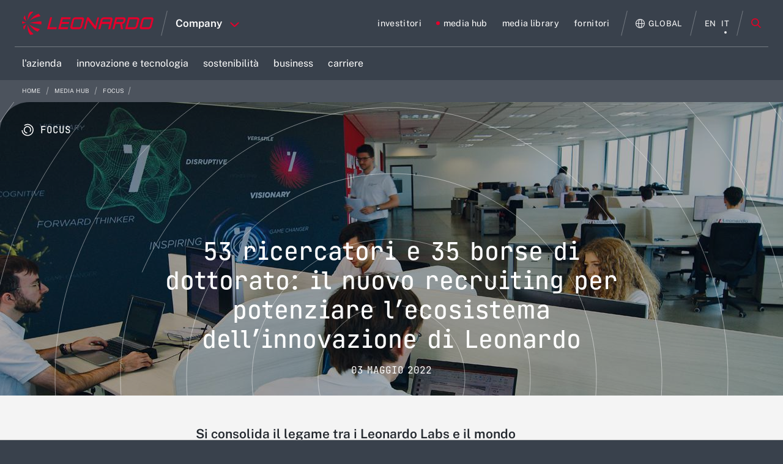

--- FILE ---
content_type: text/html;charset=UTF-8
request_url: https://www.leonardo.com/it/focus-detail/-/detail/a-new-recruitment-drive-to-strengthen-the-innovation-ecosystem-focus
body_size: 123172
content:




































		








































































	



<!DOCTYPE html>
<html class="ltr leo18 dark-theme no-yt-video" lang="it-IT">
	<head>










































<meta content="text/html; charset=UTF-8" http-equiv="content-type" />









<meta content="Si consolida il legame tra i Leonardo Labs e il mondo dell’università: al via la selezione che porterà a 130 i ricercatori impegnati nei Leonardo Labs, numero destinato a salire a 200 nel corso del 2023." lang="en-US" name="description" />














   <meta property="og:title" content="53 ricercatori e 35 borse di dottorato: il nuovo recruiting per potenziare l’ecosistema dell’innovazione di Leonardo">

	<meta property="og:description" content="Si consolida il legame tra i Leonardo Labs e il mondo dell’università: al via la selezione che porterà a 130 i ricercatori impegnati nei Leonardo Labs, numero destinato a salire a 200 nel corso del 2023.">





	<meta name="twitter:card" content="summary_large_image" />

			<meta property="og:image" content="https://www.leonardo.com/o/adaptive-media/image/21574525/w_1440/hero_universita1440.jpg" >


	<meta property="og:url" content="https://www.leonardo.com/it/focus-detail/-/detail/a-new-recruitment-drive-to-strengthen-the-innovation-ecosystem-focus">



<script data-senna-track="permanent" src="/combo?browserId=other&minifierType=js&languageId=it_IT&b=7210&t=1765624852730&/o/frontend-js-jquery-web/jquery/jquery.min.js&/o/frontend-js-jquery-web/jquery/bootstrap.bundle.min.js&/o/frontend-js-jquery-web/jquery/collapsible_search.js&/o/frontend-js-jquery-web/jquery/fm.js&/o/frontend-js-jquery-web/jquery/form.js&/o/frontend-js-jquery-web/jquery/popper.min.js&/o/frontend-js-jquery-web/jquery/side_navigation.js" type="text/javascript"></script>
<link charset="utf-8" data-senna-track="permanent" href="/o/frontend-theme-font-awesome-web/css/main.css" rel="stylesheet" type="text/css" />


<link href="https://www.leonardo.com/o/leonardocompany-theme/images/favicon.ico" rel="icon" />



<!-- https://www.leonardo.com/es/focus-detail/-/detail/a-new-recruitment-drive-to-strengthen-the-innovation-ecosystem-focus==focus-detail --><!-- https://www.leonardo.com/zh/focus-detail/-/detail/a-new-recruitment-drive-to-strengthen-the-innovation-ecosystem-focus==focus-detail --><!-- https://www.leonardo.com/ja/focus-detail/-/detail/a-new-recruitment-drive-to-strengthen-the-innovation-ecosystem-focus==focus-detail --><!-- https://www.leonardo.com/ko/focus-detail/-/detail/a-new-recruitment-drive-to-strengthen-the-innovation-ecosystem-focus==focus-detail --><!-- https://www.leonardo.com/fr-CA/focus-detail/-/detail/a-new-recruitment-drive-to-strengthen-the-innovation-ecosystem-focus==focus-detail --><!-- https://www.leonardo.com/nl/focus-detail/-/detail/a-new-recruitment-drive-to-strengthen-the-innovation-ecosystem-focus==focus-detail --><!-- https://www.leonardo.com/ru/focus-detail/-/detail/a-new-recruitment-drive-to-strengthen-the-innovation-ecosystem-focus==focus-detail --><!-- https://www.leonardo.com/ar/focus-detail/-/detail/a-new-recruitment-drive-to-strengthen-the-innovation-ecosystem-focus==focus-detail --><!-- https://www.leonardo.com/th/focus-detail/-/detail/a-new-recruitment-drive-to-strengthen-the-innovation-ecosystem-focus==focus-detail --><!-- https://www.leonardo.com/pt/focus-detail/-/detail/a-new-recruitment-drive-to-strengthen-the-innovation-ecosystem-focus==focus-detail --><!-- https://www.leonardo.com/de/focus-detail/-/detail/a-new-recruitment-drive-to-strengthen-the-innovation-ecosystem-focus==focus-detail --><!-- https://www.leonardo.com/tr/focus-detail/-/detail/a-new-recruitment-drive-to-strengthen-the-innovation-ecosystem-focus==focus-detail --><!-- https://www.leonardo.com/pl/focus-detail/-/detail/a-new-recruitment-drive-to-strengthen-the-innovation-ecosystem-focus==focus-detail --><!-- https://www.leonardo.com/sk/focus-detail/-/detail/a-new-recruitment-drive-to-strengthen-the-innovation-ecosystem-focus==focus-detail --><!-- https://www.leonardo.com/it/focus-detail/-/detail/a-new-recruitment-drive-to-strengthen-the-innovation-ecosystem-focus==focus-detail --><!-- https://www.leonardo.com/pt-PT/focus-detail/-/detail/a-new-recruitment-drive-to-strengthen-the-innovation-ecosystem-focus==focus-detail --><!-- https://www.leonardo.com/fr/focus-detail/-/detail/a-new-recruitment-drive-to-strengthen-the-innovation-ecosystem-focus==focus-detail --><!-- https://www.leonardo.com/en/focus-detail/-/detail/a-new-recruitment-drive-to-strengthen-the-innovation-ecosystem-focus==focus-detail --><!-- https://www.leonardo.com/ro/focus-detail/-/detail/a-new-recruitment-drive-to-strengthen-the-innovation-ecosystem-focus==focus-detail -->

		
			
				
					
						<link data-senna-track="temporary" href="https://www.leonardo.com/it/focus-detail/-/detail/a-new-recruitment-drive-to-strengthen-the-innovation-ecosystem-focus" rel="canonical" />
					
					
			
		
		


		
			
				
					
					<link data-senna-track="temporary" href="https://www.leonardo.com/it/focus-detail/-/detail/a-new-recruitment-drive-to-strengthen-the-innovation-ecosystem-focus" hreflang="it" rel="alternate" />				
				
			
			
		


		
			
				
					
					<link data-senna-track="temporary" href="https://www.leonardo.com/en/focus-detail/-/detail/a-new-recruitment-drive-to-strengthen-the-innovation-ecosystem-focus" hreflang="en" rel="alternate" />				
				
			
			
		


		
			
				
					
					<link data-senna-track="temporary" href="https://www.leonardo.com/en/focus-detail/-/detail/a-new-recruitment-drive-to-strengthen-the-innovation-ecosystem-focus" hreflang="x-default" rel="alternate" />				
				
			
			
		




<link class="lfr-css-file" data-senna-track="temporary" href="https://www.leonardo.com/o/leonardocompany-theme/css/clay.css?browserId=other&amp;themeId=leonardocompanytheme_WAR_leonardocompanytheme&amp;minifierType=css&amp;languageId=it_IT&amp;b=7210&amp;t=1763145162000" id="liferayAUICSS" rel="stylesheet" type="text/css" />



<link data-senna-track="temporary" href="/o/frontend-css-web/main.css?browserId=other&amp;themeId=leonardocompanytheme_WAR_leonardocompanytheme&amp;minifierType=css&amp;languageId=it_IT&amp;b=7210&amp;t=1763144853651" id="liferayPortalCSS" rel="stylesheet" type="text/css" />









	

	





	



	

		<link data-senna-track="temporary" href="/combo?browserId=other&amp;minifierType=&amp;themeId=leonardocompanytheme_WAR_leonardocompanytheme&amp;languageId=it_IT&amp;b=7210&amp;com_leonardocompany_highlight_portlet_HighlightPortlet_INSTANCE_cjRtSax8JlSp:%2Fcss%2Fmain.css&amp;com_liferay_journal_content_web_portlet_JournalContentPortlet_INSTANCE_footer_html_bar_19465725:%2Fcss%2Fmain.css&amp;com_liferay_product_navigation_product_menu_web_portlet_ProductMenuPortlet:%2Fcss%2Fmain.css&amp;com_liferay_staging_bar_web_portlet_StagingBarPortlet:%2Fcss%2Fmain.css&amp;t=1763145162000" id="d2deb82d" rel="stylesheet" type="text/css" />

	







<script data-senna-track="temporary" type="text/javascript">
	// <![CDATA[
		var Liferay = Liferay || {};

		Liferay.Browser = {
			acceptsGzip: function() {
				return false;
			},

			

			getMajorVersion: function() {
				return 131.0;
			},

			getRevision: function() {
				return '537.36';
			},
			getVersion: function() {
				return '131.0';
			},

			

			isAir: function() {
				return false;
			},
			isChrome: function() {
				return true;
			},
			isEdge: function() {
				return false;
			},
			isFirefox: function() {
				return false;
			},
			isGecko: function() {
				return true;
			},
			isIe: function() {
				return false;
			},
			isIphone: function() {
				return false;
			},
			isLinux: function() {
				return false;
			},
			isMac: function() {
				return true;
			},
			isMobile: function() {
				return false;
			},
			isMozilla: function() {
				return false;
			},
			isOpera: function() {
				return false;
			},
			isRtf: function() {
				return true;
			},
			isSafari: function() {
				return true;
			},
			isSun: function() {
				return false;
			},
			isWebKit: function() {
				return true;
			},
			isWindows: function() {
				return false;
			}
		};

		Liferay.Data = Liferay.Data || {};

		Liferay.Data.ICONS_INLINE_SVG = true;

		Liferay.Data.NAV_SELECTOR = '#navigation';

		Liferay.Data.NAV_SELECTOR_MOBILE = '#navigationCollapse';

		Liferay.Data.isCustomizationView = function() {
			return false;
		};

		Liferay.Data.notices = [
			null

			

			
		];

		Liferay.PortletKeys = {
			DOCUMENT_LIBRARY: 'com_liferay_document_library_web_portlet_DLPortlet',
			DYNAMIC_DATA_MAPPING: 'com_liferay_dynamic_data_mapping_web_portlet_DDMPortlet',
			ITEM_SELECTOR: 'com_liferay_item_selector_web_portlet_ItemSelectorPortlet'
		};

		Liferay.PropsValues = {
			JAVASCRIPT_SINGLE_PAGE_APPLICATION_TIMEOUT: 0,
			NTLM_AUTH_ENABLED: false,
			UPLOAD_SERVLET_REQUEST_IMPL_MAX_SIZE: 4147483648
		};

		Liferay.ThemeDisplay = {

			

			
				getLayoutId: function() {
					return '579';
				},

				

				getLayoutRelativeControlPanelURL: function() {
					return '/it/group/corporate/~/control_panel/manage?p_p_id=com_leonardocompany_list_content_viewer_portlet_ListContentViewerPortlet';
				},

				getLayoutRelativeURL: function() {
					return '/it/focus-detail';
				},
				getLayoutURL: function() {
					return 'https://www.leonardo.com/it/focus-detail';
				},
				getParentLayoutId: function() {
					return '613';
				},
				isControlPanel: function() {
					return false;
				},
				isPrivateLayout: function() {
					return 'false';
				},
				isVirtualLayout: function() {
					return false;
				},
			

			getBCP47LanguageId: function() {
				return 'it-IT';
			},
			getCanonicalURL: function() {

				

				return 'https\x3a\x2f\x2fwww\x2eleonardo\x2ecom\x2fen\x2ffocus-detail\x2f-\x2fdetail\x2fa-new-recruitment-drive-to-strengthen-the-innovation-ecosystem-focus';
			},
			getCDNBaseURL: function() {
				return 'https://www.leonardo.com';
			},
			getCDNDynamicResourcesHost: function() {
				return '';
			},
			getCDNHost: function() {
				return '';
			},
			getCompanyGroupId: function() {
				return '20151';
			},
			getCompanyId: function() {
				return '20115';
			},
			getDefaultLanguageId: function() {
				return 'en_US';
			},
			getDoAsUserIdEncoded: function() {
				return '';
			},
			getLanguageId: function() {
				return 'it_IT';
			},
			getParentGroupId: function() {
				return '15646808';
			},
			getPathContext: function() {
				return '';
			},
			getPathImage: function() {
				return '/image';
			},
			getPathJavaScript: function() {
				return '/o/frontend-js-web';
			},
			getPathMain: function() {
				return '/it/c';
			},
			getPathThemeImages: function() {
				return 'https://www.leonardo.com/o/leonardocompany-theme/images';
			},
			getPathThemeRoot: function() {
				return '/o/leonardocompany-theme';
			},
			getPlid: function() {
				return '13816870';
			},
			getPortalURL: function() {
				return 'https://www.leonardo.com';
			},
			getScopeGroupId: function() {
				return '15646808';
			},
			getScopeGroupIdOrLiveGroupId: function() {
				return '15646808';
			},
			getSessionId: function() {
				return '';
			},
			getSiteAdminURL: function() {
				return 'https://www.leonardo.com/group/corporate/~/control_panel/manage?p_p_lifecycle=0&p_p_state=maximized&p_p_mode=view';
			},
			getSiteGroupId: function() {
				return '15646808';
			},
			getURLControlPanel: function() {
				return '/it/group/control_panel?refererPlid=13816870';
			},
			getURLHome: function() {
				return 'https\x3a\x2f\x2fwww\x2eleonardo\x2ecom\x2fweb\x2fguest';
			},
			getUserEmailAddress: function() {
				return '';
			},
			getUserId: function() {
				return '20119';
			},
			getUserName: function() {
				return '';
			},
			isAddSessionIdToURL: function() {
				return false;
			},
			isImpersonated: function() {
				return false;
			},
			isSignedIn: function() {
				return false;
			},
			isStateExclusive: function() {
				return false;
			},
			isStateMaximized: function() {
				return false;
			},
			isStatePopUp: function() {
				return false;
			}
		};

		var themeDisplay = Liferay.ThemeDisplay;

		Liferay.AUI = {

			

			getAvailableLangPath: function() {
				return 'available_languages.jsp?browserId=other&themeId=leonardocompanytheme_WAR_leonardocompanytheme&colorSchemeId=01&minifierType=js&languageId=it_IT&b=7210&t=1765633711961';
			},
			getCombine: function() {
				return true;
			},
			getComboPath: function() {
				return '/combo/?browserId=other&minifierType=&languageId=it_IT&b=7210&t=1763144851086&';
			},
			getDateFormat: function() {
				return '%d/%m/%Y';
			},
			getEditorCKEditorPath: function() {
				return '/o/frontend-editor-ckeditor-web';
			},
			getFilter: function() {
				var filter = 'raw';

				
					
						filter = 'min';
					
					

				return filter;
			},
			getFilterConfig: function() {
				var instance = this;

				var filterConfig = null;

				if (!instance.getCombine()) {
					filterConfig = {
						replaceStr: '.js' + instance.getStaticResourceURLParams(),
						searchExp: '\\.js$'
					};
				}

				return filterConfig;
			},
			getJavaScriptRootPath: function() {
				return '/o/frontend-js-web';
			},
			getLangPath: function() {
				return 'aui_lang.jsp?browserId=other&themeId=leonardocompanytheme_WAR_leonardocompanytheme&colorSchemeId=01&minifierType=js&languageId=it_IT&b=7210&t=1763144851086';
			},
			getPortletRootPath: function() {
				return '/html/portlet';
			},
			getStaticResourceURLParams: function() {
				return '?browserId=other&minifierType=&languageId=it_IT&b=7210&t=1763144851086';
			}
		};

		Liferay.authToken = 'N3hXqdLw';

		

		Liferay.currentURL = '\x2fit\x2ffocus-detail\x2f-\x2fdetail\x2fa-new-recruitment-drive-to-strengthen-the-innovation-ecosystem-focus';
		Liferay.currentURLEncoded = '\x252Fit\x252Ffocus-detail\x252F-\x252Fdetail\x252Fa-new-recruitment-drive-to-strengthen-the-innovation-ecosystem-focus';
	// ]]>
</script>

<script src="/o/js_loader_config?t=1765624852667" type="text/javascript"></script>
<script data-senna-track="permanent" src="/combo?browserId=other&minifierType=js&languageId=it_IT&b=7210&t=1763144851086&/o/frontend-js-web/loader/config.js&/o/frontend-js-web/loader/loader.js&/o/frontend-js-web/aui/aui/aui.js&/o/frontend-js-web/aui/aui-base-html5-shiv/aui-base-html5-shiv.js&/o/frontend-js-web/liferay/browser_selectors.js&/o/frontend-js-web/liferay/modules.js&/o/frontend-js-web/liferay/aui_sandbox.js&/o/frontend-js-web/misc/svg4everybody.js&/o/frontend-js-web/aui/arraylist-add/arraylist-add.js&/o/frontend-js-web/aui/arraylist-filter/arraylist-filter.js&/o/frontend-js-web/aui/arraylist/arraylist.js&/o/frontend-js-web/aui/array-extras/array-extras.js&/o/frontend-js-web/aui/array-invoke/array-invoke.js&/o/frontend-js-web/aui/attribute-base/attribute-base.js&/o/frontend-js-web/aui/attribute-complex/attribute-complex.js&/o/frontend-js-web/aui/attribute-core/attribute-core.js&/o/frontend-js-web/aui/attribute-observable/attribute-observable.js&/o/frontend-js-web/aui/attribute-extras/attribute-extras.js&/o/frontend-js-web/aui/base-base/base-base.js&/o/frontend-js-web/aui/base-pluginhost/base-pluginhost.js&/o/frontend-js-web/aui/classnamemanager/classnamemanager.js&/o/frontend-js-web/aui/datatype-xml-format/datatype-xml-format.js&/o/frontend-js-web/aui/datatype-xml-parse/datatype-xml-parse.js&/o/frontend-js-web/aui/dom-base/dom-base.js&/o/frontend-js-web/aui/dom-core/dom-core.js&/o/frontend-js-web/aui/dom-screen/dom-screen.js&/o/frontend-js-web/aui/dom-style/dom-style.js&/o/frontend-js-web/aui/event-base/event-base.js&/o/frontend-js-web/aui/event-custom-base/event-custom-base.js&/o/frontend-js-web/aui/event-custom-complex/event-custom-complex.js&/o/frontend-js-web/aui/event-delegate/event-delegate.js&/o/frontend-js-web/aui/event-focus/event-focus.js&/o/frontend-js-web/aui/event-hover/event-hover.js&/o/frontend-js-web/aui/event-key/event-key.js&/o/frontend-js-web/aui/event-mouseenter/event-mouseenter.js&/o/frontend-js-web/aui/event-mousewheel/event-mousewheel.js" type="text/javascript"></script>
<script data-senna-track="permanent" src="/combo?browserId=other&minifierType=js&languageId=it_IT&b=7210&t=1763144851086&/o/frontend-js-web/aui/event-outside/event-outside.js&/o/frontend-js-web/aui/event-resize/event-resize.js&/o/frontend-js-web/aui/event-simulate/event-simulate.js&/o/frontend-js-web/aui/event-synthetic/event-synthetic.js&/o/frontend-js-web/aui/intl/intl.js&/o/frontend-js-web/aui/io-base/io-base.js&/o/frontend-js-web/aui/io-form/io-form.js&/o/frontend-js-web/aui/io-queue/io-queue.js&/o/frontend-js-web/aui/io-upload-iframe/io-upload-iframe.js&/o/frontend-js-web/aui/io-xdr/io-xdr.js&/o/frontend-js-web/aui/json-parse/json-parse.js&/o/frontend-js-web/aui/json-stringify/json-stringify.js&/o/frontend-js-web/aui/node-base/node-base.js&/o/frontend-js-web/aui/node-core/node-core.js&/o/frontend-js-web/aui/node-event-delegate/node-event-delegate.js&/o/frontend-js-web/aui/node-event-simulate/node-event-simulate.js&/o/frontend-js-web/aui/node-focusmanager/node-focusmanager.js&/o/frontend-js-web/aui/node-pluginhost/node-pluginhost.js&/o/frontend-js-web/aui/node-screen/node-screen.js&/o/frontend-js-web/aui/node-style/node-style.js&/o/frontend-js-web/aui/oop/oop.js&/o/frontend-js-web/aui/plugin/plugin.js&/o/frontend-js-web/aui/pluginhost-base/pluginhost-base.js&/o/frontend-js-web/aui/pluginhost-config/pluginhost-config.js&/o/frontend-js-web/aui/querystring-stringify-simple/querystring-stringify-simple.js&/o/frontend-js-web/aui/queue-promote/queue-promote.js&/o/frontend-js-web/aui/selector-css2/selector-css2.js&/o/frontend-js-web/aui/selector-css3/selector-css3.js&/o/frontend-js-web/aui/selector-native/selector-native.js&/o/frontend-js-web/aui/selector/selector.js&/o/frontend-js-web/aui/widget-base/widget-base.js&/o/frontend-js-web/aui/widget-htmlparser/widget-htmlparser.js&/o/frontend-js-web/aui/widget-skin/widget-skin.js&/o/frontend-js-web/aui/widget-uievents/widget-uievents.js&/o/frontend-js-web/aui/yui-throttle/yui-throttle.js&/o/frontend-js-web/aui/aui-base-core/aui-base-core.js" type="text/javascript"></script>
<script data-senna-track="permanent" src="/combo?browserId=other&minifierType=js&languageId=it_IT&b=7210&t=1763144851086&/o/frontend-js-web/aui/aui-base-lang/aui-base-lang.js&/o/frontend-js-web/aui/aui-classnamemanager/aui-classnamemanager.js&/o/frontend-js-web/aui/aui-component/aui-component.js&/o/frontend-js-web/aui/aui-debounce/aui-debounce.js&/o/frontend-js-web/aui/aui-delayed-task-deprecated/aui-delayed-task-deprecated.js&/o/frontend-js-web/aui/aui-event-base/aui-event-base.js&/o/frontend-js-web/aui/aui-event-input/aui-event-input.js&/o/frontend-js-web/aui/aui-form-validator/aui-form-validator.js&/o/frontend-js-web/aui/aui-node-base/aui-node-base.js&/o/frontend-js-web/aui/aui-node-html5/aui-node-html5.js&/o/frontend-js-web/aui/aui-selector/aui-selector.js&/o/frontend-js-web/aui/aui-timer/aui-timer.js&/o/frontend-js-web/liferay/dependency.js&/o/frontend-js-web/liferay/dom_task_runner.js&/o/frontend-js-web/liferay/events.js&/o/frontend-js-web/liferay/language.js&/o/frontend-js-web/liferay/lazy_load.js&/o/frontend-js-web/liferay/liferay.js&/o/frontend-js-web/liferay/util.js&/o/frontend-js-web/liferay/global.bundle.js&/o/frontend-js-web/liferay/portal.js&/o/frontend-js-web/liferay/portlet.js&/o/frontend-js-web/liferay/workflow.js&/o/frontend-js-web/liferay/form.js&/o/frontend-js-web/liferay/form_placeholders.js&/o/frontend-js-web/liferay/icon.js&/o/frontend-js-web/liferay/menu.js&/o/frontend-js-web/liferay/notice.js&/o/frontend-js-web/liferay/poller.js" type="text/javascript"></script>




	

	<script data-senna-track="temporary" src="/o/js_bundle_config?t=1765624874448" type="text/javascript"></script>


<script data-senna-track="temporary" type="text/javascript">
	// <![CDATA[
		
			
				
		

		

		
	// ]]>
</script>





	
		

			

			
		
		



	
		

			

			
		
	












	

	





	



	

		<script data-senna-track="temporary" src="/combo?browserId=other&amp;minifierType=&amp;themeId=leonardocompanytheme_WAR_leonardocompanytheme&amp;languageId=it_IT&amp;b=7210&amp;com_liferay_staging_bar_web_portlet_StagingBarPortlet:%2Fjs%2Fstaging.js&amp;com_liferay_staging_bar_web_portlet_StagingBarPortlet:%2Fjs%2Fstaging_branch.js&amp;com_liferay_staging_bar_web_portlet_StagingBarPortlet:%2Fjs%2Fstaging_version.js&amp;t=1763145162000" type="text/javascript"></script>

	















<link class="lfr-css-file" data-senna-track="temporary" href="https://www.leonardo.com/o/leonardocompany-theme/css/main.css?browserId=other&amp;themeId=leonardocompanytheme_WAR_leonardocompanytheme&amp;minifierType=css&amp;languageId=it_IT&amp;b=7210&amp;t=1763145162000" id="liferayThemeCSS" rel="stylesheet" type="text/css" />








	<style data-senna-track="temporary" type="text/css">

		

			

				

					

#p_p_id_com_leonardocompany_list_content_viewer_portlet_ListContentViewerPortlet_ .portlet-content {

}




				

			

		

			

				

					

#p_p_id_com_leonardocompany_highlight_portlet_HighlightPortlet_INSTANCE_cjRtSax8JlSp_ .portlet-content {

}




				

			

		

			

		

			

		

			

		

			

		

			

		

			

		

			

		

			

		

			

		

			

		

			

		

	</style>


<link data-senna-track="permanent" href="https://www.leonardo.com/combo?browserId=other&minifierType=css&languageId=it_IT&b=7210&t=1763144858702&/o/change-tracking-change-lists-indicator-theme-contributor/change_tracking_change_lists_indicator.css&/o/leonardocompany-frontend-editor-theme-contributor/css/frontend-editor-theme-contributor.css" rel="stylesheet" type = "text/css" />
<script data-senna-track="permanent" src="https://www.leonardo.com/combo?browserId=other&minifierType=js&languageId=it_IT&b=7210&t=1763144858702&/o/leonardocompany-frontend-editor-theme-contributor/js/frontend-editor-theme-contributor.js" type = "text/javascript"></script>
































<script data-senna-track="temporary" type="text/javascript">
	if (window.Analytics) {
		window._com_liferay_document_library_analytics_isViewFileEntry = false;
	}
</script>

<script type="text/javascript">
// <![CDATA[
Liferay.on(
	'ddmFieldBlur', function(event) {
		if (window.Analytics) {
			Analytics.send(
				'fieldBlurred',
				'Form',
				{
					fieldName: event.fieldName,
					focusDuration: event.focusDuration,
					formId: event.formId,
					page: event.page
				}
			);
		}
	}
);

Liferay.on(
	'ddmFieldFocus', function(event) {
		if (window.Analytics) {
			Analytics.send(
				'fieldFocused',
				'Form',
				{
					fieldName: event.fieldName,
					formId: event.formId,
					page: event.page
				}
			);
		}
	}
);

Liferay.on(
	'ddmFormPageShow', function(event) {
		if (window.Analytics) {
			Analytics.send(
				'pageViewed',
				'Form',
				{
					formId: event.formId,
					page: event.page,
					title: event.title
				}
			);
		}
	}
);

Liferay.on(
	'ddmFormSubmit', function(event) {
		if (window.Analytics) {
			Analytics.send(
				'formSubmitted',
				'Form',
				{
					formId: event.formId
				}
			);
		}
	}
);

Liferay.on(
	'ddmFormView', function(event) {
		if (window.Analytics) {
			Analytics.send(
				'formViewed',
				'Form',
				{
					formId: event.formId,
					title: event.title
				}
			);
		}
	}
);
// ]]>
</script>

		
		<meta charset="utf-8"/>
		<meta http-equiv="x-ua-compatible" content="ie=edge"/>
		<meta name="viewport" content="width=device-width, initial-scale=1, maximum-scale=5, user-scalable=yes"/>
		<meta name="format-detection" content="telephone=no">
		<title>53 ricercatori e 35 borse di dottorato: il nuovo recruiting per potenziare l’ecosistema dell’innovazione di Leonardo | Leonardo</title>
		
		<!--Inline CSS for performance-->
		<style>.leonardocompany{opacity: 0; transition: opacity 400ms ease-in-out;}</style>
		<style>html.leo18 {
  /*Start Module: Cookie Policy Dialog*/
  /*End Module: Cookie Policy Dialog*/
  /*Start Module: Filter Widget - Multimedia*/
  /*End Module: Filter Widget*/
  /*Start Module: Hero*/
  /*End Module: Hero*/
  /*Start Module: Header*/
  /* FIXED Bug menu */
  /*End Module: Header*/
  /*Start Module: Inernal Header*/
  /*End Module: Inernal Header*/
  /*Start Module: Global Presence Cards*/
  /*End Module: Global Presence Cards*/
  /*Start Module: Megamenu*/
  /*End Module: Megamenu*/
  /*Start Module: Multimedia*/
  /*End Module: Multimedia*/
  /*Start Module: Press Release Card*/
  /*End Module: Press Release Card*/
  /*Start Module: Search Widget - Local*/
  /*End Module: Search Widget - Local*/
  /*Start Module: Section Content*/
  /*End Module: Section Content*/
  /*Start Module: Section Hero Card*/
  /*End Module: Section Hero Card*/
  /*Start Module: Section Links*/
  /*End Module: Section Links*/
  /*Start Module: Section Navigator*/
  /*End Module: Section Navigator*/
  /*Start Module: Quick Menu*/
  /*End Module: Quick Menu*/
  /*Tablet Landscape viewport*/
  /*Tablet Portrait viewport*/
  /*Mobile viewport*/
  /*importare--- "original/head_layer";*/
  /* Logo nel footer */
  /*  CSS su versione mobile - TK 1048124 */ }
  html.leo18 .cookie-policy-dialog {
    position: fixed;
    top: 0;
    bottom: 0;
    left: 0;
    right: 0;
    background-color: rgba(35, 35, 35, 0.4);
    margin: 0 auto;
    opacity: 1;
    z-index: 200;
    transition: opacity 300ms ease-in-out; }
  html.leo18 .cookie-policy-dialog--content {
    position: absolute;
    left: 0;
    right: 0;
    bottom: 0;
    background-color: white;
    box-shadow: 0 0 14px 0 rgba(0, 0, 0, 0.1);
    text-align: center; }
  html.leo18 .cookie-policy-dialog--content-wrap {
    padding: 50px 185px; }
  html.leo18 .cookie-policy-dialog--heading {
    font-family: "Raleway-Bold", "Raleway-Regular", Arial, Georgia, "Times New Roman";
    font-size: 18px;
    font-size: 1.125rem;
    letter-spacing: 1.5px;
    letter-spacing: 0.03rem;
    line-height: 22px;
    line-height: 1.375rem;
    margin-bottom: 15px !important; }
  html.leo18 .cookie-policy-dialog--body {
    font-size: 14px;
    font-size: 0.875rem;
    letter-spacing: 1.2px;
    letter-spacing: 0.024rem;
    line-height: 22px;
    line-height: 1.375rem;
    margin-bottom: 30px; }
  html.leo18 .cookie-policy-dialog--body a {
    font-family: "Raleway-Medium", "Raleway-Regular", Arial, Georgia, "Times New Roman";
    text-decoration: underline;
    display: inline-block; }
  html.leo18 .cookie-policy-dialog--action-item {
    font-family: "Raleway-Bold", "Raleway-Regular", Arial, Georgia, "Times New Roman";
    font-size: 12px;
    font-size: 0.75rem;
    letter-spacing: 1px;
    letter-spacing: 0.02rem;
    line-height: 1; }
  html.leo18 .filter-container-multimedia {
    padding: 25px 50px;
    background-color: #f4f4f4; }
  html.leo18 .filter-container-multimedia--heading {
    margin-top: 100px;
    display: none !important; }
  html.leo18 .filter-container-multimedia--filters {
    text-align: left; }
  html.leo18 .filter-container-multimedia--filters--filter {
    transition: none !important; }
  html.leo18 .filter-container-multimedia--filters--filter.mobile {
    display: none; }
  html.leo18 .filter-container-multimedia--filters--filter:not(:last-child) {
    margin-right: 100px; }
  html.leo18 .filter-container-multimedia--filters--filter.reset {
    float: right;
    font-family: "Raleway-Black", "Raleway-Regular", Arial, Georgia, "Times New Roman";
    line-height: 1;
    text-align: center;
    color: black;
    font-size: 12px;
    font-size: 0.75rem;
    letter-spacing: 1px;
    letter-spacing: 0.02rem; }
  html.leo18 .filter-container-multimedia--filters--filter.reset svg path {
    transition: all 300ms ease-in-out; }
  html.leo18 .filter-container-multimedia--filters--filter.reset:hover, html.leo18 .filter-container-multimedia--filters--filter.reset:active, html.leo18 .filter-container-multimedia--filters--filter.reset:focus {
    color: #e4002b; }
  html.leo18 .filter-container-multimedia--filters--filter.reset:hover svg path, html.leo18 .filter-container-multimedia--filters--filter.reset:active svg path, html.leo18 .filter-container-multimedia--filters--filter.reset:focus svg path {
    fill: #e4002b; }
  html.leo18 .filter-container-multimedia--filters--filter--text {
    display: block;
    padding-top: 10px;
    transition: all 300ms ease-in-out; }
  html.leo18 .filter-container-multimedia--subfilters {
    text-align: left; }
  html.leo18 .filter-container-multimedia--subfilters--list {
    padding-left: 25px;
    display: none; }
  html.leo18 .filter-container-multimedia--subfilters--list--title {
    display: none; }
  html.leo18 .filter-container-multimedia--subfilters--list--title-mobile {
    display: none; }
  html.leo18 .filter-container-multimedia--subfilters--list--subfilter {
    font-family: "Raleway-Medium", "Raleway-Regular", Arial, Georgia, "Times New Roman";
    font-size: 14px;
    font-size: 0.875rem;
    letter-spacing: 0.5px;
    letter-spacing: 0.01rem;
    color: black !important;
    margin-bottom: 10px;
    text-transform: capitalize; }
  html.leo18 .filter-container-multimedia--subfilters--list--subfilter.sublevel-heading {
    display: block;
    font-family: "Raleway-Bold", "Raleway-Regular", Arial, Georgia, "Times New Roman";
    font-size: 12px;
    font-size: 0.75rem;
    letter-spacing: 1.1px;
    letter-spacing: 0.022rem;
    text-align: left;
    color: #999999;
    margin-bottom: 20px; }
  html.leo18 .filter-container-multimedia--subfilters--list--subfilter.sublevel-heading:hover, html.leo18 .filter-container-multimedia--subfilters--list--subfilter.sublevel-heading:focus, html.leo18 .filter-container-multimedia--subfilters--list--subfilter.sublevel-heading:active {
    color: #999999 !important; }
  html.leo18 div.leonardocompany .filter-container-multimedia--subfilters--list--subfilter.sublevel {
    background-color: #1b365d;
    margin-bottom: 30px;
    color: white !important;
    border-color: #1b365d; }
  html.leo18 .filter-container-multimedia--subfilters--list--subfilter.sublevel:hover, html.leo18 .filter-container-multimedia--subfilters--list--subfilter.sublevel:focus, html.leo18 .filter-container-multimedia--subfilters--list--subfilter.sublevel:active {
    color: white !important;
    border-color: #1b365d !important; }
  html.leo18 .filter-container-multimedia--subfilters--list--subfilter.datepicker {
    display: inline-block;
    position: relative;
    font-family: "Raleway-Regular", Arial, Georgia, "Times New Roman";
    font-size: 12px;
    font-size: 0.75rem;
    letter-spacing: 1px;
    letter-spacing: 0.02rem;
    line-height: 0.42;
    padding: 0px 30px;
    margin-left: 30px;
    margin-right: 0px !important;
    max-width: 140px; }
  html.leo18 .filter-container-multimedia--subfilters--list--subfilter.datepicker:last-child() {
    margin-left: 20px; }
  html.leo18 .filter-container-multimedia--subfilters--list--subfilter.datepicker svg {
    display: block;
    position: absolute;
    top: 50%;
    -moz-transform: perspective(1px) translateY(-50%);
    -ms-transform: perspective(1px) translateY(-50%);
    transform: perspective(1px) translateY(-50%);
    -webkit-transform: translateY(-50%);
    content: '';
    height: 23px;
    width: 21px;
    left: 0;
    background-image: url("../images/icon-datepicker.svg");
    background-repeat: no-repeat;
    background-size: contain;
    transition: all 300ms ease-in-out; }
  html.leo18 .filter-container-multimedia--subfilters--list--subfilter.datepicker svg path {
    transition: all 300ms ease-in-out; }
  html.leo18 .filter-container-multimedia--subfilters--list--subfilter--text {
    display: inline-block;
    font-family: "Raleway-Black", "Raleway-Regular", Arial, Georgia, "Times New Roman";
    font-size: 12px;
    font-size: 0.75rem;
    letter-spacing: 1px;
    letter-spacing: 0.02rem;
    line-height: 0.42;
    color: inherit;
    padding: 10px 0;
    width: 55px;
    transition: all 300ms ease-in-out; }
  html.leo18 .filter-container-multimedia--subfilters--list--subfilter:not(:last-child) {
    margin-right: 20px; }
  html.leo18 .filter-container-multimedia--subfilters--list--subfilter--btn-close {
    display: inline-block;
    position: relative;
    height: 7px;
    width: 7px;
    margin-left: 20px; }
  html.leo18 .filter-container-multimedia--subfilters--list--subfilter--btn-close:before, html.leo18 .filter-container-multimedia--subfilters--list--subfilter--btn-close:after {
    position: absolute;
    content: "";
    background-color: white;
    width: 10px;
    height: 1px;
    top: 2px;
    left: 0px;
    -webkit-transform: rotate(45deg);
    -moz-transform: rotate(45deg);
    -ms-transform: rotate(45deg);
    -o-transform: rotate(45deg);
    transform: rotate(45deg);
    transition: all 300ms ease-in-out; }
  html.leo18 .filter-container-multimedia--subfilters--list--subfilter--btn-close:after {
    -webkit-transform: rotate(-45deg);
    -moz-transform: rotate(-45deg);
    -ms-transform: rotate(-45deg);
    -o-transform: rotate(-45deg);
    transform: rotate(-45deg); }
  html.leo18 .filter-container-multimedia--subfilters--list--subfilter.notActive {
    opacity: 0.4; }
  html.leo18 .filter-container-multimedia--subfilters--list--subfilter.notActive .filter-container-multimedia--subfilters--list--subfilter--btn-close:before {
    -webkit-transform: rotate(0deg);
    -moz-transform: rotate(0deg);
    -ms-transform: rotate(0deg);
    -o-transform: rotate(0deg);
    transform: rotate(0deg); }
  html.leo18 .filter-container-multimedia--subfilters--list--subfilter.notActive .filter-container-multimedia--subfilters--list--subfilter--btn-close:after {
    -webkit-transform: rotate(90deg);
    -moz-transform: rotate(90deg);
    -ms-transform: rotate(90deg);
    -o-transform: rotate(90deg);
    transform: rotate(90deg); }
  html.leo18 .filter-container-multimedia--subfilters--list--subfilter:hover, html.leo18 .filter-container-multimedia--subfilters--list--subfilter:focus, html.leo18 .filter-container-multimedia--subfilters--list--subfilter:active {
    color: black;
    border-color: #cccccc !important; }
  html.leo18 .filter-container-multimedia--subfilters--list--subfilter:hover svg g, html.leo18 .filter-container-multimedia--subfilters--list--subfilter:focus svg g, html.leo18 .filter-container-multimedia--subfilters--list--subfilter:active svg g {
    fill: #e4002b;
    outline: #e4002b; }
  html.leo18 .filter-container-multimedia--subfilters--list--subfilter:hover svg g path, html.leo18 .filter-container-multimedia--subfilters--list--subfilter:focus svg g path, html.leo18 .filter-container-multimedia--subfilters--list--subfilter:active svg g path {
    fill: #e4002b;
    outline: #e4002b; }
  html.leo18 .filter-container-multimedia--subfilters--list--subfilter:hover .filter-container-multimedia--subfilters--list--subfilter--text, html.leo18 .filter-container-multimedia--subfilters--list--subfilter:focus .filter-container-multimedia--subfilters--list--subfilter--text, html.leo18 .filter-container-multimedia--subfilters--list--subfilter:active .filter-container-multimedia--subfilters--list--subfilter--text {
    color: #e4002b; }
  html.leo18 .filter-container-multimedia--subfilters--list--subfilter--links {
    display: -webkit-flex;
    display: -ms-flex;
    display: -ms-flexbox;
    display: -moz-flex;
    display: flex;
    justify-content: space-between;
    line-height: 40px;
    margin-top: -50px; }
  html.leo18 .filter-container-multimedia--subfilters--list--subfilter--links--link {
    font-family: "Raleway-Bold", "Raleway-Regular", Arial, Georgia, "Times New Roman";
    font-size: 18px;
    font-size: 1.125rem;
    color: black !important; }
  html.leo18 .filter-container-multimedia--subfilters--list--subfilter--links--link .icon--read-more {
    display: inline-block;
    position: relative;
    background-color: black;
    width: 16px;
    height: 2px;
    vertical-align: middle;
    margin-left: 10px;
    transition: all 300ms ease-in-out;
    margin-left: 20px;
    width: 25px; }
  html.leo18 .filter-container-multimedia--subfilters--list--subfilter--links--link .icon--read-more:before, html.leo18 .filter-container-multimedia--subfilters--list--subfilter--links--link .icon--read-more:after {
    display: block;
    position: absolute;
    content: '';
    background-color: black;
    height: 2px;
    width: 7px;
    right: -1px;
    top: -2px;
    -webkit-transform: rotate(45deg);
    -moz-transform: rotate(45deg);
    -ms-transform: rotate(45deg);
    -o-transform: rotate(45deg);
    transform: rotate(45deg);
    transition: all 300ms ease-in-out; }
  html.leo18 .filter-container-multimedia--subfilters--list--subfilter--links--link .icon--read-more:after {
    top: 2px;
    -webkit-transform: rotate(-45deg);
    -moz-transform: rotate(-45deg);
    -ms-transform: rotate(-45deg);
    -o-transform: rotate(-45deg);
    transform: rotate(-45deg); }
  html.leo18 .filter-container-multimedia--subfilters--list--subfilter--links--link .icon--read-more:before, html.leo18 .filter-container-multimedia--subfilters--list--subfilter--links--link .icon--read-more:after {
    width: 10px;
    top: -3px; }
  html.leo18 .filter-container-multimedia--subfilters--list--subfilter--links--link .icon--read-more:after {
    top: 3px; }
  html.leo18 .filter-container-multimedia--subfilters--list--subfilter--links--link:hover, html.leo18 .filter-container-multimedia--subfilters--list--subfilter--links--link:active, html.leo18 .filter-container-multimedia--subfilters--list--subfilter--links--link:focus {
    color: #e4002b !important; }
  html.leo18 .filter-container-multimedia--subfilters--list--subfilter--links--link:hover .icon--read-more, html.leo18 .filter-container-multimedia--subfilters--list--subfilter--links--link:active .icon--read-more, html.leo18 .filter-container-multimedia--subfilters--list--subfilter--links--link:focus .icon--read-more {
    margin-left: 25px;
    background-color: #e4002b; }
  html.leo18 .filter-container-multimedia--subfilters--list--subfilter--links--link:hover .icon--read-more:before, html.leo18 .filter-container-multimedia--subfilters--list--subfilter--links--link:hover .icon--read-more:after, html.leo18 .filter-container-multimedia--subfilters--list--subfilter--links--link:active .icon--read-more:before, html.leo18 .filter-container-multimedia--subfilters--list--subfilter--links--link:active .icon--read-more:after, html.leo18 .filter-container-multimedia--subfilters--list--subfilter--links--link:focus .icon--read-more:before, html.leo18 .filter-container-multimedia--subfilters--list--subfilter--links--link:focus .icon--read-more:after {
    background-color: #e4002b; }
  html.leo18 .filter-container-multimedia--subfilters--list--subfilter--links--link:last-child:hover, html.leo18 .filter-container-multimedia--subfilters--list--subfilter--links--link:last-child:active, html.leo18 .filter-container-multimedia--subfilters--list--subfilter--links--link:last-child:focus {
    margin-left: -5px; }
  html.leo18 .filter-container-multimedia--subfilters--list.active {
    display: block;
    padding-top: 45px;
    color: white !important; }
  html.leo18 .filter-container-multimedia--subfilters--list.active:focus, html.leo18 .filter-container-multimedia--subfilters--list.active:hover {
    color: white !important; }
  html.leo18 .hero {
    position: relative;
    background-color: #f1f1f1;
    color: white; }
  html.leo18 .hero .hero-slide {
    position: relative;
    width: 100% !important;
    height: 768px;
    padding: 50px 50px 40px;
    background-repeat: no-repeat !important;
    background-position: center !important;
    background-size: cover !important; }
  html.leo18 .hero .hero-slide--content {
    position: absolute;
    top: 50%;
    -moz-transform: perspective(1px) translateY(-50%);
    -ms-transform: perspective(1px) translateY(-50%);
    transform: perspective(1px) translateY(-50%);
    -webkit-transform: translateY(-50%); }
  html.leo18 .hero .hero-slide--content--title {
    font-family: "Raleway-Black", "Raleway-Regular", Arial, Georgia, "Times New Roman";
    font-size: 55px;
    font-size: 3.4375rem;
    letter-spacing: 3px;
    letter-spacing: 0.06rem;
    line-height: 1; }
  html.leo18 .hero .hero-slide--content--descriptions {
    display: -webkit-flex;
    display: -ms-flex;
    display: -ms-flexbox;
    display: -moz-flex;
    display: flex;
    justify-content: flex-start;
    margin-top: 50px;
    font-family: "Raleway-Medium", "Raleway-Regular", Arial, Georgia, "Times New Roman";
    font-size: 14px;
    font-size: 0.875rem;
    line-height: 18px;
    line-height: 1.125rem;
    letter-spacing: 0.9px;
    letter-spacing: 0.018rem; }
  html.leo18 .hero .hero-slide--content--description:not(:last-child) {
    margin-right: 115px; }
  html.leo18 .hero .hero-slide--content--cta {
    margin-top: 50px; }
  html.leo18 .hero .hero-slide--content--cta .btn-leo {
    font-family: "Raleway-Black", "Raleway-Regular", Arial, Georgia, "Times New Roman";
    min-width: 165px; }
  html.leo18 .hero .hero-slide--internal {
    height: 460px !important; }
  html.leo18 .hero .hero-slide .youtube-player-container {
    position: absolute; }
  html.leo18 .hero .leo-video {
    overflow: hidden;
    height: 768px; }
  html.leo18 .hero .leo-video video {
    position: absolute;
    top: 50%;
    -moz-transform: perspective(1px) translateY(-50%);
    -ms-transform: perspective(1px) translateY(-50%);
    transform: perspective(1px) translateY(-50%);
    -webkit-transform: translateY(-50%);
    object-fit: initial;
    height: 100%;
    display: block; }
  html.leo18 .hero .swiper-pagination {
    padding: 50px 50px 40px;
    text-align: left; }
  html.leo18 .hero .swiper-pagination .swiper-pagination-bullet {
    background-color: white;
    opacity: 0.4;
    margin: 0; }
  html.leo18 .hero .swiper-pagination .swiper-pagination-bullet:not(:last-child) {
    margin-right: 7px; }
  html.leo18 .hero .swiper-pagination .swiper-pagination-bullet-active {
    opacity: 1; }
  html.leo18 .hero .countdown-widget {
    position: absolute;
    left: 0;
    right: 0;
    bottom: 0; }
  html.leo18 .hero .hero-share {
    position: absolute;
    bottom: 50px;
    right: 50px;
    text-align: center; }
  html.leo18 .hero .hero-share .icon-share-primary {
    color: white; }
  html.leo18 .hero .hero-share .icon-share-primary svg {
    display: block; }
  html.leo18 .hero .hero-share .icon-share-primary svg g {
    transition: all 300ms ease-in-out; }
  html.leo18 .hero .hero-share .icon-share-primary svg g rect,
  html.leo18 .hero .hero-share .icon-share-primary svg g path {
    transition: all 300ms ease-in-out; }
  html.leo18 .hero .hero-share .icon-share-primary span {
    display: block;
    margin-top: 10px;
    font-family: "Raleway-Black", "Raleway-Regular", Arial, Georgia, "Times New Roman";
    font-size: 12px;
    font-size: 0.75rem;
    letter-spacing: 1px;
    letter-spacing: 0.02rem;
    line-height: 1;
    transition: all 300ms ease-in-out; }
  html.leo18 .hero .hero-share .icon-share-primary:hover svg g, html.leo18 .hero .hero-share .icon-share-primary:active svg g, html.leo18 .hero .hero-share .icon-share-primary:focus svg g {
    fill: white; }
  html.leo18 .hero .hero-share .icon-share-primary:hover svg g path, html.leo18 .hero .hero-share .icon-share-primary:active svg g path, html.leo18 .hero .hero-share .icon-share-primary:focus svg g path {
    fill: #e4002b; }
  html.leo18 .hero .hero-share .icon-share-primary--dark {
    color: black; }
  html.leo18 .hero .hero-share .icon-share-primary--dark g rect {
    stroke: black; }
  html.leo18 .hero .hero-share .icon-share-primary--dark g path {
    fill: black; }
  html.leo18 .hero .hero-share .icon-share-primary--dark:hover svg g, html.leo18 .hero .hero-share .icon-share-primary--dark:active svg g, html.leo18 .hero .hero-share .icon-share-primary--dark:focus svg g {
    fill: none; }
  html.leo18 .hero .hero-share .icon-share-primary--dark:hover svg g rect, html.leo18 .hero .hero-share .icon-share-primary--dark:active svg g rect, html.leo18 .hero .hero-share .icon-share-primary--dark:focus svg g rect {
    stroke: #e4002b; }
  html.leo18 .hero .hero-share .icon-share-primary--dark:hover svg g path, html.leo18 .hero .hero-share .icon-share-primary--dark:active svg g path, html.leo18 .hero .hero-share .icon-share-primary--dark:focus svg g path {
    fill: #e4002b; }
  html.leo18 .hero .hero-share .icon-share-primary--dark:hover span, html.leo18 .hero .hero-share .icon-share-primary--dark:active span, html.leo18 .hero .hero-share .icon-share-primary--dark:focus span {
    color: #e4002b; }
  html.leo18 .header {
    position: absolute;
    width: 100%;
    max-width: inherit;
    margin: 0 auto;
    top: 39px;
    color: white;
    z-index: 20; }
  html.leo18 .header--overlay {
    display: none;
    position: fixed;
    content: '';
    top: 0;
    left: 0;
    width: 100%;
    height: 100vh;
    background-color: black;
    opacity: 0.6;
    z-index: 19; }
  html.leo18 .header--overlay.visible {
    display: block; }
  html.leo18 .header--wrap {
    display: -webkit-flex;
    display: -ms-flex;
    display: -ms-flexbox;
    display: -moz-flex;
    display: flex;
    justify-content: space-between;
    align-items: center;
    padding: 0 50px;
    height: 80px; }
  html.leo18 .header--logo {
    font-size: 0; }
  html.leo18 .header--logo h1 {
    font-size: 0; }
  html.leo18 .header--logo--link {
    display: inline-block;
    background-image: url("/o/leonardocompany-theme/images/LDO_Logo_Leonardo.svg");
    background-repeat: no-repeat;
    background-position: left center;
    background-size: 100%;
    width: 296px;
    height: 53px;
    font-size: 0;
    transition: none !important; }
  html.leo18 .header--logo--print-only {
    display: none; }
  html.leo18 .header--nav {
    font-family: "Raleway-Medium", "Raleway-Regular", Arial, Georgia, "Times New Roman";
    font-size: 18px;
    font-size: 1.125rem;
    letter-spacing: 1px;
    letter-spacing: 0.02rem;
    line-height: 1;
    margin-left: -5px;
    margin-right: -10px; }
  html.leo18 .header--nav--item {
    display: inline-block;
    position: relative;
    padding: 5px;
    vertical-align: middle;
    transition: none !important; }
  html.leo18 .header--nav--item:not(:last-child) {
    margin-right: 10px; }
  html.leo18 .header--nav--item--about-you {
    font-size: 0;
    background-image: url("/o/leonardocompany-theme/images/icon-people.svg");
    background-repeat: no-repeat;
    background-position: center;
    background-size: 31px 20px;
    width: 55px;
    min-height: 38px; }
  html.leo18 .header--nav--item--global-search-trigger {
    font-size: 0;
    background-image: url("/o/leonardocompany-theme/images/icon-search.svg");
    background-repeat: no-repeat;
    background-position: center;
    background-size: 16px 16px;
    width: 37px;
    min-height: 38px; }
  html.leo18 .header--nav--item--device-menu-trigger {
    display: none; }
  html.leo18 .header--nav--item--device-menu-trigger:hover:after, html.leo18 .header--nav--item--device-menu-trigger:focus:after, html.leo18 .header--nav--item--device-menu-trigger:active:after, html.leo18 .header--nav--item--device-menu-trigger.active:after {
    display: none !important; }
  html.leo18 .header--nav--item:hover, html.leo18 .header--nav--item:active, html.leo18 .header--nav--item.active {
    color: inherit !important; }
  html.leo18 .header--nav--item:hover:after, html.leo18 .header--nav--item:active:after, html.leo18 .header--nav--item.active:after {
    display: block;
    position: absolute;
    content: '';
    height: 5px;
    width: 30px;
    bottom: -11px;
    left: 50%;
    left: calc(50% - 15px);
    background-color: white; }
  html.leo18 .header--nav--item:focus {
    color: inherit !important; }
  html.leo18 .header.quick-menu-open {
    background-color: rgba(32, 32, 32, 0.75); }
  html.leo18 .header.quick-menu-open.backdrop-filter-supported {
    -webkit-backdrop-filter: blur(5px);
    backdrop-filter: blur(5px); }
  html.leo18 .header.quick-menu-open.backdrop-filter-supported.sticky {
    -webkit-backdrop-filter: blur(5px);
    backdrop-filter: blur(5px); }
  html.leo18 .header.header-menu-open {
    background-color: rgba(228, 0, 43, 0.75); }
  html.leo18 .header.header-menu-open.backdrop-filter-supported {
    -webkit-backdrop-filter: blur(5px);
    backdrop-filter: blur(5px); }
  html.leo18 .header.device-menu-open {
    z-index: 40; }
  html.leo18 .header.sticky {
    position: fixed;
    background-color: rgba(228, 0, 43, 0.75); }
  html.leo18 .header.sticky.header-menu-open {
    background-color: rgba(228, 0, 43, 0.75); }
  html.leo18 .header.sticky.header-menu-open.backdrop-filter-supported {
    -webkit-backdrop-filter: blur(5px);
    backdrop-filter: blur(5px); }
  html.leo18 .header.sticky.quick-menu-open {
    background-color: rgba(32, 32, 32, 0.75); }
  html.leo18 .header.sticky .header--wrap {
    height: 60px; }
  html.leo18 .header.sticky .header--logo--link {
    width: 150px;
    height: 27px; }
  html.leo18 .header.stay-on-top {
    z-index: 40; }
  html.leo18 .header--opaque {
    color: black; }
  html.leo18 .header--opaque .header--logo--link {
    background-image: url(""); }
  html.leo18 .header--opaque .header--nav--item--about-you .target-icon:before {
    background-color: black; }
  html.leo18 .header--opaque .header--nav--item--about-you .target-icon:after {
    border-color: black; }
  html.leo18 .header--opaque .header--nav--item--about-you {
    background-image: url("/o/leonardocompany-theme/images/icon-people-black.svg"); }
  html.leo18 .header--opaque .header--nav--item--global-search-trigger {
    background-image: url("/o/leonardocompany-theme/images/icon-search-black.svg"); }
  html.leo18 .header--opaque .header--nav--item:hover:after, html.leo18 .header--opaque .header--nav--item:focus:after, html.leo18 .header--opaque .header--nav--item:active:after, html.leo18 .header--opaque .header--nav--item.active:after {
    background-color: black; }
  html.leo18 .header--opaque.sticky, html.leo18 .header--opaque.header-menu-open, html.leo18 .header--opaque.quick-menu-open {
    color: white; }
  html.leo18 .header--opaque.sticky .header--logo--link, html.leo18 .header--opaque.header-menu-open .header--logo--link, html.leo18 .header--opaque.quick-menu-open .header--logo--link {
    background-image: url("/o/leonardocompany-theme/images/LDO_Logo_Leonardo.svg"); }
  html.leo18 .header--opaque.sticky .header--nav--item--about-you .target-icon:before, html.leo18 .header--opaque.header-menu-open .header--nav--item--about-you .target-icon:before, html.leo18 .header--opaque.quick-menu-open .header--nav--item--about-you .target-icon:before {
    background-color: white; }
  html.leo18 .header--opaque.sticky .header--nav--item--about-you .target-icon:after, html.leo18 .header--opaque.header-menu-open .header--nav--item--about-you .target-icon:after, html.leo18 .header--opaque.quick-menu-open .header--nav--item--about-you .target-icon:after {
    border-color: white; }
  html.leo18 .header--opaque.sticky .header--nav--item--about-you, html.leo18 .header--opaque.header-menu-open .header--nav--item--about-you, html.leo18 .header--opaque.quick-menu-open .header--nav--item--about-you {
    background-image: url("/o/leonardocompany-theme/images/icon-people.svg"); }
  html.leo18 .header--opaque.sticky .header--nav--item--global-search-trigger, html.leo18 .header--opaque.header-menu-open .header--nav--item--global-search-trigger, html.leo18 .header--opaque.quick-menu-open .header--nav--item--global-search-trigger {
    background-image: url("/o/leonardocompany-theme/images/icon-search.svg"); }
  html.leo18 .header--opaque.sticky .header--nav--item:hover:after, html.leo18 .header--opaque.sticky .header--nav--item:focus:after, html.leo18 .header--opaque.sticky .header--nav--item:active:after, html.leo18 .header--opaque.sticky .header--nav--item.active:after, html.leo18 .header--opaque.header-menu-open .header--nav--item:hover:after, html.leo18 .header--opaque.header-menu-open .header--nav--item:focus:after, html.leo18 .header--opaque.header-menu-open .header--nav--item:active:after, html.leo18 .header--opaque.header-menu-open .header--nav--item.active:after, html.leo18 .header--opaque.quick-menu-open .header--nav--item:hover:after, html.leo18 .header--opaque.quick-menu-open .header--nav--item:focus:after, html.leo18 .header--opaque.quick-menu-open .header--nav--item:active:after, html.leo18 .header--opaque.quick-menu-open .header--nav--item.active:after {
    background-color: white; }
  html.leo18 .header--opaque:not(.header-menu-open) {
    position: relative;
    top: 0 !important; }
  html.leo18 .header--no-transparency-on-hover:not(.sticky):not(.header-menu-open):not(.quick-menu-open) {
    border-bottom: 1px solid transparent;
    transition-property: background-color, border;
    transition-duration: 300ms;
    transition-timing-function: ease-in-out; }
  html.leo18 .header--no-transparency-on-hover:not(.sticky):not(.header-menu-open):not(.quick-menu-open):hover .header--wrap {
    background-color: white;
    border-bottom-color: #f4f4f4; }
  html.leo18 .internal-header {
    padding: 0 280px;
    margin: 100px 0 50px 0; }
  html.leo18 .internal-header--header {
    font-family: "Raleway-Black", "Raleway-Regular", Arial, Georgia, "Times New Roman";
    font-size: 55px;
    font-size: 3.4375rem;
    letter-spacing: 3px;
    letter-spacing: 0.06rem;
    line-height: 1; }
  html.leo18 .internal-header--header--small {
    font-size: 45px;
    font-size: 2.8125rem;
    letter-spacing: 2.5px;
    letter-spacing: 0.05rem; }
  html.leo18 .internal-header--subheader {
    font-family: "Raleway-Black", "Raleway-Regular", Arial, Georgia, "Times New Roman";
    font-size: 35px;
    font-size: 2.1875rem;
    letter-spacing: 1.9px;
    letter-spacing: 0.038rem;
    line-height: 1; }
  html.leo18 .internal-header--description {
    font-family: "Raleway-Bold", "Raleway-Regular", Arial, Georgia, "Times New Roman";
    font-size: 23px;
    font-size: 1.4375rem;
    line-height: 34px;
    line-height: 2.125rem;
    letter-spacing: 1.5px;
    letter-spacing: 0.03rem;
    margin-top: 30px; }
  html.leo18 .global-presence-cards .global-presence-card--graphic {
    position: relative;
    background-repeat: no-repeat;
    background-position: center;
    background-size: cover;
    min-height: 726px;
    height: 100%;
    background-color: #d8d8d8; }
  html.leo18 .global-presence-cards .global-presence-card--content {
    padding: 50px 70px 20px 100px;
    display: -webkit-flex;
    display: -ms-flex;
    display: -ms-flexbox;
    display: -moz-flex;
    display: flex;
    height: 100%;
    flex-direction: column;
    justify-content: center; }
  html.leo18 .global-presence-cards .global-presence-card--title {
    font-family: "Raleway-Black", "Raleway-Regular", Arial, Georgia, "Times New Roman";
    font-size: 45px;
    font-size: 2.8125rem;
    letter-spacing: 2.5px;
    letter-spacing: 0.05rem;
    line-height: 1;
    margin-bottom: 50px !important; }
  html.leo18 .global-presence-cards .global-presence-card--description {
    font-family: "Raleway-Bold", "Raleway-Regular", Arial, Georgia, "Times New Roman";
    font-size: 23px;
    font-size: 1.4375rem;
    line-height: 34px;
    line-height: 2.125rem;
    letter-spacing: 1.3px;
    letter-spacing: 0.026rem;
    margin-bottom: 50px !important; }
  html.leo18 .global-presence-cards .global-presence-card--action {
    text-align: left; }
  html.leo18 .global-presence-cards .global-presence-card--target {
    display: inline-block;
    margin-right: 40px;
    margin-bottom: 30px; }
  html.leo18 .global-presence-cards .global-presence-card--target:first-child {
    color: #e4002b; }
  html.leo18 .global-presence-cards .global-presence-card--target:first-child .global-presence-card--target--link {
    margin-right: 5px;
    color: inherit; }
  html.leo18 .global-presence-cards .global-presence-card--target:first-child .global-presence-card--target--link .icon--read-more {
    margin-left: 15px;
    background-color: #e4002b; }
  html.leo18 .global-presence-cards .global-presence-card--target:first-child .global-presence-card--target--link .icon--read-more:before, html.leo18 .global-presence-cards .global-presence-card--target:first-child .global-presence-card--target--link .icon--read-more:after {
    background-color: #e4002b; }
  html.leo18 .global-presence-cards .global-presence-card--target--link {
    font-family: "Raleway-Bold", "Raleway-Regular", Arial, Georgia, "Times New Roman";
    position: relative;
    font-size: 12px;
    font-size: 0.75rem;
    letter-spacing: 1px;
    letter-spacing: 0.02rem;
    line-height: 1; }
  html.leo18 .global-presence-cards .global-presence-card--target--link .icon--read-more {
    display: inline-block;
    position: relative;
    background-color: black;
    width: 16px;
    height: 2px;
    vertical-align: middle;
    margin-left: 10px;
    transition: all 300ms ease-in-out;
    position: absolute;
    top: 50%;
    right: -30px; }
  html.leo18 .global-presence-cards .global-presence-card--target--link .icon--read-more:before, html.leo18 .global-presence-cards .global-presence-card--target--link .icon--read-more:after {
    display: block;
    position: absolute;
    content: '';
    background-color: black;
    height: 2px;
    width: 7px;
    right: -1px;
    top: -2px;
    -webkit-transform: rotate(45deg);
    -moz-transform: rotate(45deg);
    -ms-transform: rotate(45deg);
    -o-transform: rotate(45deg);
    transform: rotate(45deg);
    transition: all 300ms ease-in-out; }
  html.leo18 .global-presence-cards .global-presence-card--target--link .icon--read-more:after {
    top: 2px;
    -webkit-transform: rotate(-45deg);
    -moz-transform: rotate(-45deg);
    -ms-transform: rotate(-45deg);
    -o-transform: rotate(-45deg);
    transform: rotate(-45deg); }
  html.leo18 .global-presence-cards .global-presence-card--target--link:hover, html.leo18 .global-presence-cards .global-presence-card--target--link:active, html.leo18 .global-presence-cards .global-presence-card--target--link.active, html.leo18 .global-presence-cards .global-presence-card--target--link:focus {
    color: #e4002b; }
  html.leo18 .global-presence-cards .global-presence-card--target--link:hover .icon--read-more, html.leo18 .global-presence-cards .global-presence-card--target--link:active .icon--read-more, html.leo18 .global-presence-cards .global-presence-card--target--link.active .icon--read-more, html.leo18 .global-presence-cards .global-presence-card--target--link:focus .icon--read-more {
    background-color: #e4002b;
    background-color: #e4002b;
    right: -35px; }
  html.leo18 .global-presence-cards .global-presence-card--target--link:hover .icon--read-more:before, html.leo18 .global-presence-cards .global-presence-card--target--link:hover .icon--read-more:after, html.leo18 .global-presence-cards .global-presence-card--target--link:active .icon--read-more:before, html.leo18 .global-presence-cards .global-presence-card--target--link:active .icon--read-more:after, html.leo18 .global-presence-cards .global-presence-card--target--link.active .icon--read-more:before, html.leo18 .global-presence-cards .global-presence-card--target--link.active .icon--read-more:after, html.leo18 .global-presence-cards .global-presence-card--target--link:focus .icon--read-more:before, html.leo18 .global-presence-cards .global-presence-card--target--link:focus .icon--read-more:after {
    background-color: #e4002b; }
  html.leo18 .global-presence-cards .global-presence-card .leo-video.video-dialog-trigger {
    min-height: 726px;
    height: 100%; }
  html.leo18 .global-presence-cards .global-presence-card--align-right .section-grid {
    flex-direction: row-reverse; }
  html.leo18 .global-presence-cards .global-presence-card--align-right .section-grid .global-presence-card--content {
    text-align: right;
    padding: 50px 100px 20px 70px; }
  html.leo18 .global-presence-cards .global-presence-card--align-right .section-grid .global-presence-card--actions {
    text-align: right; }
  html.leo18 .global-presence-cards .global-presence-card--align-right .section-grid .global-presence-card--targets {
    text-align: left;
    float: right; }
  html.leo18 .global-presence-cards .global-presence-card--align-right .section-grid .global-presence-card--target {
    margin-right: 0;
    margin-left: 40px; }
  html.leo18 .megamenu {
    position: relative;
    padding: 0 50px 50px 50px;
    color: white;
    overflow: hidden; }
  html.leo18 .megamenu--wrap {
    display: none; }
  html.leo18 .megamenu--wrap.show {
    display: block;
    z-index: 40; }
  html.leo18 .megamenu--head {
    display: -webkit-flex;
    display: -ms-flex;
    display: -ms-flexbox;
    display: -moz-flex;
    display: flex;
    position: relative;
    justify-content: space-between;
    align-items: center;
    height: 60px; }
  html.leo18 .megamenu--head--section-left {
    display: -webkit-flex;
    display: -ms-flex;
    display: -ms-flexbox;
    display: -moz-flex;
    display: flex;
    align-items: center;
    width: 100%;
    justify-content: space-between; }
  html.leo18 .megamenu--head--section-right {
    position: fixed;
    right: 50px; }
  html.leo18 .megamenu--head--logo-container {
    display: flex; }
  html.leo18 .megamenu--head--logo {
    display: none;
    background-image: url("/o/leonardocompany-theme/images/LDO_Logo_Leonardo.svg");
    background-repeat: no-repeat;
    background-position: left center;
    background-size: 100%;
    width: 140px;
    height: 24px; }
  html.leo18 .megamenu--head--lang {
    vertical-align: middle;
    margin-right: 25px;
    display: none;
    width: 50%;
    text-align: right;
    font-size: 13px;
    font-size: 0.8125rem; }
  html.leo18 .megamenu--head--lang svg {
    transition: height 300ms ease-in-out;
    margin-left: 10px;
    width: 10px;
    height: 10px;
    display: none; }
  html.leo18 .megamenu--head--lang.open svg {
    display: inline-block; }
  html.leo18 .megamenu--head--lang:focus, html.leo18 .megamenu--head--lang:active, html.leo18 .megamenu--head--lang:hover {
    color: inherit !important; }
  html.leo18 .megamenu--head--lang-selector {
    display: -webkit-flex;
    display: -ms-flex;
    display: -ms-flexbox;
    display: -moz-flex;
    display: flex;
    align-items: center;
    justify-content: flex-end; }
  html.leo18 .megamenu--head--btn-close {
    display: inline-block;
    position: relative;
    height: 25px;
    width: 25px;
    font-size: 0;
    vertical-align: middle; }
  html.leo18 .megamenu--head--btn-close:before, html.leo18 .megamenu--head--btn-close:after {
    background-color: white;
    position: absolute;
    content: "";
    width: 19px;
    height: 1.5px;
    top: 12px;
    left: 3px;
    -webkit-transform: rotate(45deg);
    -moz-transform: rotate(45deg);
    -ms-transform: rotate(45deg);
    -o-transform: rotate(45deg);
    transform: rotate(45deg);
    transition: all 300ms ease-in-out; }
  html.leo18 .megamenu--head--btn-close:after {
    -webkit-transform: rotate(-45deg);
    -moz-transform: rotate(-45deg);
    -ms-transform: rotate(-45deg);
    -o-transform: rotate(-45deg);
    transform: rotate(-45deg); }
  html.leo18 .megamenu--head--btn-close:hover:before, html.leo18 .megamenu--head--btn-close:focus:before, html.leo18 .megamenu--head--btn-close:active:before {
    -webkit-transform: rotate(-45deg);
    -moz-transform: rotate(-45deg);
    -ms-transform: rotate(-45deg);
    -o-transform: rotate(-45deg);
    transform: rotate(-45deg); }
  html.leo18 .megamenu--head--btn-close:hover:after, html.leo18 .megamenu--head--btn-close:focus:after, html.leo18 .megamenu--head--btn-close:active:after {
    -webkit-transform: rotate(45deg);
    -moz-transform: rotate(45deg);
    -ms-transform: rotate(45deg);
    -o-transform: rotate(45deg);
    transform: rotate(45deg); }
  html.leo18 .megamenu--language-selector {
    font-family: "Raleway-Regular", Arial, Georgia, "Times New Roman";
    font-size: 14px;
    font-size: 0.875rem;
    background-color: #202020;
    color: white;
    overflow: hidden;
    padding: 0 50px 0 40px; }
  html.leo18 .megamenu--language-selector--droplist {
    display: -webkit-flex;
    display: -ms-flex;
    display: -ms-flexbox;
    display: -moz-flex;
    display: flex;
    justify-content: flex-end;
    align-items: center;
    height: 0px;
    margin-right: 10px;
    transition: height 300ms ease-in-out; }
  html.leo18 .megamenu--language-selector--droplist--item {
    padding: 10px; }
  html.leo18 .megamenu--language-selector--droplist--item.active {
    font-family: "Raleway-Black", "Raleway-Regular", Arial, Georgia, "Times New Roman";
    color: inherit; }
  html.leo18 .megamenu--language-selector--droplist--item.active:after {
    display: none; }
  html.leo18 .megamenu--language-selector--droplist--item:focus, html.leo18 .megamenu--language-selector--droplist--item:hover, html.leo18 .megamenu--language-selector--droplist--item:active {
    color: inherit !important; }
  html.leo18 .megamenu--language-selector--droplist--item:focus:after, html.leo18 .megamenu--language-selector--droplist--item:hover:after, html.leo18 .megamenu--language-selector--droplist--item:active:after {
    display: none; }
  html.leo18 .megamenu--language-selector--droplist--item:not(:last-child) {
    margin-right: 40px; }
  html.leo18 .megamenu--language-selector.open {
    border-top: 1px solid gray; }
  html.leo18 .megamenu--language-selector.open .megamenu--language-selector--droplist {
    height: auto; }
  html.leo18 .megamenu--container {
    position: relative;
    max-height: 550px;
    overflow-x: hidden;
    overflow-y: auto;
    padding-right: 20px; }
  html.leo18 .megamenu--container::-webkit-scrollbar {
    width: 6px;
    scroll-margin: 20px; }
  html.leo18 .megamenu--container::-webkit-scrollbar-thumb {
    background: #f3d4d4; }
  html.leo18 .megamenu--container::-webkit-scrollbar-track {
    background: #94021e; }
  html.leo18 .megamenu--content {
    display: none;
    overflow: visible !important; }
  html.leo18 .megamenu--content--menu.swiper-container {
    overflow: visible; }
  html.leo18 .megamenu--content--menu--title-link {
    display: none; }
  html.leo18 .megamenu--content--menu--title-link.active + .megamenu--content--menu--wrap {
    display: block; }
  html.leo18 .megamenu--content--menu--wrap {
    display: -webkit-flex;
    display: -ms-flex;
    display: -ms-flexbox;
    display: -moz-flex;
    display: flex; }
  html.leo18 .megamenu--content--menu--nav {
    position: relative;
    margin-top: 25px;
    height: 45px; }
  html.leo18 .megamenu--content--menu--nav .swiper-button-prev,
  html.leo18 .megamenu--content--menu--nav .swiper-button-next {
    width: 73px;
    height: 45px;
    top: 0;
    margin-top: 0;
    background-size: 73px 21px;
    transition: opacity 300ms ease-in-out; }
  html.leo18 .megamenu--content--menu--nav .swiper-button-prev.swiper-button-disabled,
  html.leo18 .megamenu--content--menu--nav .swiper-button-next.swiper-button-disabled {
    opacity: 0; }
  html.leo18 .megamenu--content--menu--nav .swiper-button-prev,
  html.leo18 .megamenu--content--menu--nav .swiper-container-rtl .swiper-button-next,
  html.leo18 .megamenu--content--menu--nav .swiper-button-next,
  html.leo18 .megamenu--content--menu--nav .swiper-container-rtl .swiper-button-prev {
    background-image: url("/o/leonardocompany-theme/images/icon-arrow-right-jumbo-white.svg"); }
  html.leo18 .megamenu--content--menu--nav .swiper-button-prev::after,
  html.leo18 .megamenu--content--menu--nav .swiper-container-rtl .swiper-button-next::after,
  html.leo18 .megamenu--content--menu--nav .swiper-button-next::after,
  html.leo18 .megamenu--content--menu--nav .swiper-container-rtl .swiper-button-prev::after {
    position: absolute;
    font-size: 12px;
    font-size: 0.75rem;
    right: 0; }
  html.leo18 .megamenu--content--menu--nav .swiper-button-prev,
  html.leo18 .megamenu--content--menu--nav .swiper-container-rtl .swiper-button-next {
    transform: rotate(180deg);
    left: 0;
    right: auto;
    background-position: bottom left; }
  html.leo18 .megamenu--content--menu--nav .swiper-button-prev::after,
  html.leo18 .megamenu--content--menu--nav .swiper-container-rtl .swiper-button-next::after {
    content: 'Previous';
    bottom: 25px;
    transform: rotate(180deg); }
  html.leo18 .megamenu--content--menu--nav .swiper-button-next,
  html.leo18 .megamenu--content--menu--nav .swiper-container-rtl .swiper-button-prev {
    left: auto;
    right: 0;
    background-position: top right; }
  html.leo18 .megamenu--content--menu--nav .swiper-button-next::after,
  html.leo18 .megamenu--content--menu--nav .swiper-container-rtl .swiper-button-prev::after {
    content: 'Next';
    top: 25px; }
  html.leo18 .megamenu--content--menu .global-presence-map {
    display: -webkit-flex;
    display: -ms-flex;
    display: -ms-flexbox;
    display: -moz-flex;
    display: flex;
    justify-content: space-between; }
  html.leo18 .megamenu--content--menu .global-presence-map--country-lists {
    position: relative;
    margin-top: 30px;
    margin-bottom: 30px; }
  html.leo18 .megamenu--content--menu .global-presence-map--country-lists--default-message {
    font-family: "Raleway-Medium", "Raleway-Regular", Arial, Georgia, "Times New Roman";
    font-size: 30px;
    font-size: 1.875rem;
    line-height: 32px;
    line-height: 2rem;
    letter-spacing: 1.7px;
    letter-spacing: 0.034rem;
    max-width: 400px; }
  html.leo18 .megamenu--content--menu .global-presence-map--country-lists--list {
    display: -webkit-flex;
    display: -ms-flex;
    display: -ms-flexbox;
    display: -moz-flex;
    display: flex; }
  html.leo18 .megamenu--content--menu .global-presence-map--country-lists--list--group {
    width: 200px;
    padding-right: 25px;
    text-transform: uppercase; }
  html.leo18 .megamenu--content--menu .global-presence-map--country-lists--list--group.secondary {
    text-transform: none; }
  html.leo18 .megamenu--content--menu .global-presence-map--country-lists--list--group--title {
    font-family: "Raleway-Black", "Raleway-Regular", Arial, Georgia, "Times New Roman";
    font-size: 12px;
    font-size: 0.75rem;
    line-height: 12px;
    line-height: 0.75rem;
    white-space: nowrap;
    padding: 5px;
    margin-left: -5px;
    margin-right: -5px;
    margin-top: -5px;
    margin-bottom: 10px; }
  html.leo18 .megamenu--content--menu .global-presence-map--country-lists--list-item {
    display: block;
    font-size: 12px;
    font-size: 0.75rem;
    line-height: 12px;
    line-height: 0.75rem;
    white-space: nowrap;
    padding: 5px;
    margin-left: -5px;
    margin-right: -5px; }
  html.leo18 .megamenu--content--menu .global-presence-map--country-lists--list-item:not(:last-child) {
    margin-bottom: 5px; }
  html.leo18 .megamenu--content--menu .global-presence-map--global-map .region .presence-region {
    fill: #8F8F8F;
    cursor: pointer;
    transition: all 200ms ease-in-out; }
  html.leo18 .megamenu--content--menu .global-presence-map--global-map .region .non-presence-region {
    fill: #414141; }
  html.leo18 .megamenu--content--menu .global-presence-map--global-map .region:hover .presence-region, html.leo18 .megamenu--content--menu .global-presence-map--global-map .region:focus .presence-region, html.leo18 .megamenu--content--menu .global-presence-map--global-map .region:active .presence-region, html.leo18 .megamenu--content--menu .global-presence-map--global-map .region.active .presence-region {
    fill: white; }
  html.leo18 .megamenu--content--menu .global-presence-map a:hover, html.leo18 .megamenu--content--menu .global-presence-map a:active, html.leo18 .megamenu--content--menu .global-presence-map a:focus {
    color: inherit; }
  html.leo18 .megamenu--content--group {
    width: calc(((100% - 25px) / 6));
    max-width: calc(((100% - 25px) / 6)); }
  html.leo18 .megamenu--content--group:not(:last-child) {
    margin-right: 25px; }
  html.leo18 .megamenu--content--group--item {
    display: block;
    font-size: 12px;
    font-size: 0.75rem;
    line-height: 15px;
    line-height: 0.9375rem;
    overflow: hidden;
    text-overflow: ellipsis; }
  html.leo18 .megamenu--content--group--item:not(:last-child) {
    margin-bottom: 8px; }
  html.leo18 .megamenu--content--group--item:hover, html.leo18 .megamenu--content--group--item:focus {
    color: inherit !important; }
  html.leo18 .megamenu--content--group--item:hover .icon--navigate, html.leo18 .megamenu--content--group--item:focus .icon--navigate {
    margin-left: 8px;
    margin-right: 0;
    opacity: 1; }
  html.leo18 .megamenu--content--group--item.primary {
    font-family: "Raleway-Black", "Raleway-Regular", Arial, Georgia, "Times New Roman";
    font-size: 14px;
    font-size: 0.875rem;
    margin-bottom: 15px; }
  html.leo18 .megamenu--content--group--item .icon--navigate {
    display: inline-block;
    width: 17px;
    height: 9px;
    margin-left: 0;
    margin-right: 8px;
    vertical-align: middle;
    background-image: url(/o/leonardocompany-theme/images/icon-arrow-right-small-white.svg);
    background-repeat: no-repeat;
    background-position: center;
    background-size: 100%;
    opacity: 0;
    transition: all 300ms ease-in-out; }
  html.leo18 .megamenu--content--featured-items {
    margin-top: 75px; }
  html.leo18 .megamenu--content--featured-items--head {
    display: -webkit-flex;
    display: -ms-flex;
    display: -ms-flexbox;
    display: -moz-flex;
    display: flex;
    justify-content: space-between;
    font-family: "Raleway-Black", "Raleway-Regular", Arial, Georgia, "Times New Roman";
    font-size: 14px;
    font-size: 0.875rem;
    line-height: 1;
    margin-bottom: 15px; }
  html.leo18 .megamenu--content--featured-items--title {
    text-transform: uppercase;
    padding-right: 25px; }
  html.leo18 .megamenu--content--featured-items--action--link {
    margin-right: 10px;
    transition: margin 300ms ease-in-out !important; }
  html.leo18 .megamenu--content--featured-items--action--link .icon--navigate {
    display: inline-block;
    position: relative;
    background-color: white;
    width: 16px;
    height: 2px;
    vertical-align: middle;
    margin-left: 10px;
    transition: all 300ms ease-in-out; }
  html.leo18 .megamenu--content--featured-items--action--link .icon--navigate:before, html.leo18 .megamenu--content--featured-items--action--link .icon--navigate:after {
    display: block;
    position: absolute;
    content: '';
    background-color: white;
    height: 2px;
    width: 7px;
    right: -1px;
    top: -2px;
    -webkit-transform: rotate(45deg);
    -moz-transform: rotate(45deg);
    -ms-transform: rotate(45deg);
    -o-transform: rotate(45deg);
    transform: rotate(45deg);
    transition: all 300ms ease-in-out; }
  html.leo18 .megamenu--content--featured-items--action--link .icon--navigate:after {
    top: 2px;
    -webkit-transform: rotate(-45deg);
    -moz-transform: rotate(-45deg);
    -ms-transform: rotate(-45deg);
    -o-transform: rotate(-45deg);
    transform: rotate(-45deg); }
  html.leo18 .megamenu--content--featured-items--action--link:hover, html.leo18 .megamenu--content--featured-items--action--link:active, html.leo18 .megamenu--content--featured-items--action--link:focus {
    margin-right: 5px;
    color: inherit !important; }
  html.leo18 .megamenu--content--featured-items--action--link:hover .icon--navigate, html.leo18 .megamenu--content--featured-items--action--link:active .icon--navigate, html.leo18 .megamenu--content--featured-items--action--link:focus .icon--navigate {
    display: inline-block;
    position: relative;
    background-color: white;
    width: 16px;
    height: 2px;
    vertical-align: middle;
    margin-left: 10px;
    transition: all 300ms ease-in-out;
    margin-left: 15px; }
  html.leo18 .megamenu--content--featured-items--action--link:hover .icon--navigate:before, html.leo18 .megamenu--content--featured-items--action--link:hover .icon--navigate:after, html.leo18 .megamenu--content--featured-items--action--link:active .icon--navigate:before, html.leo18 .megamenu--content--featured-items--action--link:active .icon--navigate:after, html.leo18 .megamenu--content--featured-items--action--link:focus .icon--navigate:before, html.leo18 .megamenu--content--featured-items--action--link:focus .icon--navigate:after {
    display: block;
    position: absolute;
    content: '';
    background-color: white;
    height: 2px;
    width: 7px;
    right: -1px;
    top: -2px;
    -webkit-transform: rotate(45deg);
    -moz-transform: rotate(45deg);
    -ms-transform: rotate(45deg);
    -o-transform: rotate(45deg);
    transform: rotate(45deg);
    transition: all 300ms ease-in-out; }
  html.leo18 .megamenu--content--featured-items--action--link:hover .icon--navigate:after, html.leo18 .megamenu--content--featured-items--action--link:active .icon--navigate:after, html.leo18 .megamenu--content--featured-items--action--link:focus .icon--navigate:after {
    top: 2px;
    -webkit-transform: rotate(-45deg);
    -moz-transform: rotate(-45deg);
    -ms-transform: rotate(-45deg);
    -o-transform: rotate(-45deg);
    transform: rotate(-45deg); }
  html.leo18 .megamenu--content--featured-items--body {
    display: -webkit-flex;
    display: -ms-flex;
    display: -ms-flexbox;
    display: -moz-flex;
    display: flex; }
  html.leo18 .megamenu--content--featured-items--item {
    flex: 1; }
  html.leo18 .megamenu--content--featured-items--item:not(:last-child) {
    margin-right: 25px; }
  html.leo18 .megamenu--content--featured-items--item--content {
    display: block;
    position: relative;
    background-repeat: no-repeat;
    background-size: cover;
    background-position: center;
    height: 140px; }
  html.leo18 .megamenu--content--featured-items--item--content::before {
    position: absolute;
    content: '';
    top: 0;
    left: 0;
    height: 100%;
    width: 100%;
    background-color: black;
    opacity: 0.3; }
  html.leo18 .megamenu--content--featured-items--item--content--overlay {
    position: absolute;
    top: 0;
    bottom: 0;
    left: 0;
    right: 0;
    background-color: rgba(0, 0, 0, 0);
    background-image: linear-gradient(0deg, rgba(0, 0, 0, 0.5) 0%, rgba(0, 0, 0, 0) 50%);
    mix-blend-mode: multiply;
    transition: all 300ms ease-in-out; }
  html.leo18 .megamenu--content--featured-items--item--content--title {
    position: absolute;
    font-family: "Raleway-Black", "Raleway-Regular", Arial, Georgia, "Times New Roman";
    font-size: 12px;
    font-size: 0.75rem;
    letter-spacing: 0.9px;
    letter-spacing: 0.018rem;
    line-height: 1;
    left: 15px;
    bottom: 15px; }
  html.leo18 .megamenu--content--featured-items--item--content .icon--navigate {
    opacity: 0;
    display: inline-block;
    position: relative;
    background-color: white;
    width: 16px;
    height: 2px;
    vertical-align: middle;
    margin-left: 10px;
    transition: all 300ms ease-in-out;
    position: absolute;
    bottom: 19px;
    right: 15px; }
  html.leo18 .megamenu--content--featured-items--item--content .icon--navigate:before, html.leo18 .megamenu--content--featured-items--item--content .icon--navigate:after {
    display: block;
    position: absolute;
    content: '';
    background-color: white;
    height: 2px;
    width: 7px;
    right: -1px;
    top: -2px;
    -webkit-transform: rotate(45deg);
    -moz-transform: rotate(45deg);
    -ms-transform: rotate(45deg);
    -o-transform: rotate(45deg);
    transform: rotate(45deg);
    transition: all 300ms ease-in-out; }
  html.leo18 .megamenu--content--featured-items--item--content .icon--navigate:after {
    top: 2px;
    -webkit-transform: rotate(-45deg);
    -moz-transform: rotate(-45deg);
    -ms-transform: rotate(-45deg);
    -o-transform: rotate(-45deg);
    transform: rotate(-45deg); }
  html.leo18 .megamenu--content--featured-items--item--content:hover, html.leo18 .megamenu--content--featured-items--item--content:active, html.leo18 .megamenu--content--featured-items--item--content:focus {
    color: inherit !important; }
  html.leo18 .megamenu--content--featured-items--item--content:hover .megamenu--content--featured-items--item--content--overlay, html.leo18 .megamenu--content--featured-items--item--content:active .megamenu--content--featured-items--item--content--overlay, html.leo18 .megamenu--content--featured-items--item--content:focus .megamenu--content--featured-items--item--content--overlay {
    background-color: #e4002b;
    opacity: 1; }
  html.leo18 .megamenu--content--featured-items--item--content:hover .icon--navigate, html.leo18 .megamenu--content--featured-items--item--content:active .icon--navigate, html.leo18 .megamenu--content--featured-items--item--content:focus .icon--navigate {
    opacity: 1; }
  html.leo18 .megamenu--content--featured-items.news-and-events {
    /*Customized for megamenu*/
    /*Customized for megamenu*/
    /*Customized for megamenu*/ }
  html.leo18 .megamenu--content--featured-items.news-and-events .events-cards--card {
    position: relative; }
  html.leo18 .megamenu--content--featured-items.news-and-events .events-cards--card--graphic {
    min-height: 190px; }
  html.leo18 .megamenu--content--featured-items.news-and-events .events-cards--card--graphic--text {
    left: 15px;
    right: 15px;
    top: 15px;
    max-width: 170px; }
  html.leo18 .megamenu--content--featured-items.news-and-events .events-cards--card--graphic--text--title {
    font-size: 12px;
    font-size: 0.75rem;
    letter-spacing: 0.7px;
    letter-spacing: 0.014rem;
    margin-bottom: 4px; }
  html.leo18 .megamenu--content--featured-items.news-and-events .events-cards--card--graphic--text--desc {
    font-size: 10px;
    font-size: 0.625rem;
    line-height: 10px;
    line-height: 0.625rem;
    letter-spacing: 0.7px;
    letter-spacing: 0.014rem; }
  html.leo18 .megamenu--content--featured-items.news-and-events .events-cards--card--details {
    position: absolute;
    color: white;
    background-color: rgba(0, 0, 0, 0.6);
    right: 0;
    bottom: 0;
    left: 0;
    height: auto; }
  html.leo18 .megamenu--content--featured-items.news-and-events .events-cards--card--details--wrap {
    padding: 10px 15px 12px 15px; }
  html.leo18 .megamenu--content--featured-items.news-and-events .events-cards--card--details--date {
    margin-bottom: 10px;
    font-size: 42px;
    font-size: 2.625rem;
    letter-spacing: 1.7px;
    letter-spacing: 0.034rem; }
  html.leo18 .megamenu--content--featured-items.news-and-events .events-cards--card--details--date-month {
    font-size: 12px;
    font-size: 0.75rem; }
  html.leo18 .megamenu--content--featured-items.news-and-events .events-cards--card--details--location--city {
    font-size: 8px;
    font-size: 0.5rem;
    letter-spacing: 0.5px;
    letter-spacing: 0.01rem;
    color: #cccccc; }
  html.leo18 .megamenu--content--featured-items.news-and-events .events-cards--card--details--location--country {
    font-size: 12px;
    font-size: 0.75rem;
    letter-spacing: 0.7px;
    letter-spacing: 0.014rem; }
  html.leo18 .megamenu--content--featured-items.news-and-events .press-release-card:last-child {
    margin-bottom: 0; }
  html.leo18 .megamenu--content--featured-items.news-and-events .press-release-card--content {
    display: block; }
  html.leo18 .megamenu--content--featured-items.news-and-events .press-release-card--content--wrap {
    padding: 0 !important; }
  html.leo18 .megamenu--content--featured-items.news-and-events .press-release-card--content--date-and-category {
    font-size: 12px;
    font-size: 0.75rem;
    letter-spacing: 0.8px;
    letter-spacing: 0.016rem;
    margin-bottom: 10px; }
  html.leo18 .megamenu--content--featured-items.news-and-events .press-release-card--content--date-and-category--date {
    padding-right: 0; }
  html.leo18 .megamenu--content--featured-items.news-and-events .press-release-card--content--date-and-category--date.no-category:after {
    display: none; }
  html.leo18 .megamenu--content--featured-items.news-and-events .press-release-card--content--title {
    font-size: 14px;
    font-size: 0.875rem;
    line-height: 16px;
    line-height: 1rem;
    letter-spacing: 0.9px;
    letter-spacing: 0.018rem;
    padding-right: 0 !important;
    margin-bottom: 15px !important; }
  html.leo18 .megamenu--content--featured-items.news-and-events .press-release-card--content--description {
    font-size: 14px;
    font-size: 0.875rem;
    line-height: 16px;
    line-height: 1rem;
    letter-spacing: 0.9px;
    letter-spacing: 0.018rem;
    margin-bottom: 0; }
  html.leo18 .megamenu--content--featured-items.news-and-events .news-stories-card {
    width: 100%;
    padding: 0; }
  html.leo18 .megamenu--content--featured-items.news-and-events .news-stories-card--wrap {
    min-height: 190px; }
  html.leo18 .megamenu--content--featured-items.news-and-events .news-stories-card--type {
    font-size: 8px;
    font-size: 0.5rem;
    line-height: 8.5px;
    line-height: 0.53125rem;
    letter-spacing: 0.6px;
    letter-spacing: 0.012rem;
    top: 15px;
    left: 15px;
    right: 15px; }
  html.leo18 .megamenu--content--featured-items.news-and-events .news-stories-card--headline {
    font-size: 12px;
    font-size: 0.75rem;
    letter-spacing: 0.7px;
    letter-spacing: 0.014rem;
    bottom: 15px;
    left: 15px;
    right: 15px; }
  html.leo18 .megamenu--content.active {
    display: block; }
  html.leo18 .megamenu a:hover, html.leo18 .megamenu a:active, html.leo18 .megamenu a:focus {
    color: inherit; }
  html.leo18 .megamenu--device-menu {
    position: absolute;
    top: 0;
    left: 0;
    height: 100vh;
    width: 100vw;
    transform: translateX(100%);
    transition: transform 300ms ease-in-out; }
  html.leo18 .megamenu--device-menu--overlay {
    position: absolute;
    top: 0;
    right: 0;
    bottom: 0;
    left: 0;
    background-color: rgba(0, 0, 0, 0);
    -webkit-backdrop-filter: blur(5px);
    backdrop-filter: blur(5px); }
  html.leo18 .megamenu--device-menu--content {
    position: absolute;
    top: 0;
    bottom: 0;
    left: 0;
    width: 100vw;
    transform: translateX(66.67%);
    transition: transform 300ms ease-in-out; }
  html.leo18 .megamenu--device-menu--content--head {
    display: -webkit-flex;
    display: -ms-flex;
    display: -ms-flexbox;
    display: -moz-flex;
    display: flex;
    justify-content: space-between;
    align-items: center;
    position: absolute;
    top: 0;
    left: 0;
    width: 33.33%;
    height: 65px;
    color: black;
    overflow: hidden;
    z-index: 2;
    transition-property: width, color;
    transition-duration: 300ms;
    transition-timing-function: ease-in-out; }
  html.leo18 .megamenu--device-menu--content--head--logo {
    background-image: url("/o/leonardocompany-theme/images/logo-with-text-red.png");
    background-repeat: no-repeat;
    background-position: left center;
    background-size: 100%;
    width: 140px;
    height: 24px;
    margin: 0 40px; }
  html.leo18 .megamenu--device-menu--content--head--back {
    display: none;
    position: relative;
    font-size: 0;
    width: 50px;
    height: 50px;
    margin-left: 25px; }
  html.leo18 .megamenu--device-menu--content--head--back:active {
    background-image: linear-gradient(0deg, rgba(0, 0, 0, 0.15) 0%, rgba(0, 0, 0, 0.15) 100%); }
  html.leo18 .megamenu--device-menu--content--head--back:after {
    position: absolute;
    content: '';
    top: 50%;
    left: 50%;
    -moz-transform: perspective(1px) translateX(-50%) translateY(-50%) rotate(135deg);
    -ms-transform: perspective(1px) translateX(-50%) translateY(-50%) rotate(135deg);
    transform: perspective(1px) translateX(-50%) translateY(-50%) rotate(135deg);
    -webkit-transform: perspective(1px) translateX(-50%) translateY(-50%) rotate(135deg);
    width: 10px;
    height: 10px;
    border-width: 0 2px 2px 0;
    border-style: solid;
    border-color: white; }
  html.leo18 .megamenu--device-menu--content--head--action--change-language {
    display: inline-flex;
    justify-content: center;
    align-items: center;
    font-family: "Raleway-Medium", "Raleway-Regular", Arial, Georgia, "Times New Roman";
    font-size: 13px;
    font-size: 0.8125rem;
    letter-spacing: 0.8px;
    letter-spacing: 0.016rem;
    line-height: 1;
    text-transform: uppercase;
    width: 50px;
    height: 50px;
    padding: 5px;
    vertical-align: middle; }
  html.leo18 .megamenu--device-menu--content--head--action--change-language:hover, html.leo18 .megamenu--device-menu--content--head--action--change-language:focus, html.leo18 .megamenu--device-menu--content--head--action--change-language:active {
    color: inherit !important; }
  html.leo18 .megamenu--device-menu--content--head--action--change-language:active {
    background-image: linear-gradient(0deg, rgba(0, 0, 0, 0.15) 0%, rgba(0, 0, 0, 0.15) 100%); }
  html.leo18 .megamenu--device-menu--content--head--action--close-menu {
    display: inline-block;
    position: relative;
    height: 50px;
    width: 50px;
    margin-right: 10px;
    margin-left: 5px;
    font-size: 0;
    vertical-align: middle; }
  html.leo18 .megamenu--device-menu--content--head--action--close-menu:active {
    background-image: linear-gradient(0deg, rgba(0, 0, 0, 0.15) 0%, rgba(0, 0, 0, 0.15) 100%); }
  html.leo18 .megamenu--device-menu--content--head--action--close-menu:before, html.leo18 .megamenu--device-menu--content--head--action--close-menu:after {
    background-color: black;
    position: absolute;
    content: "";
    width: 19px;
    height: 1.5px;
    top: 12px;
    left: 3px;
    left: 50%;
    top: 50%;
    -moz-transform: perspective(1px) translateX(-50%) translateY(-50%) rotate(45deg);
    -ms-transform: perspective(1px) translateX(-50%) translateY(-50%) rotate(45deg);
    transform: perspective(1px) translateX(-50%) translateY(-50%) rotate(45deg);
    -webkit-transform: translateX(-50%) translateY(-50%) rotate(45deg);
    transition: all 300ms ease-in-out; }
  html.leo18 .megamenu--device-menu--content--head--action--close-menu:after {
    -moz-transform: perspective(1px) translateX(-50%) translateY(-50%) rotate(-45deg);
    -ms-transform: perspective(1px) translateX(-50%) translateY(-50%) rotate(-45deg);
    transform: perspective(1px) translateX(-50%) translateY(-50%) rotate(-45deg);
    -webkit-transform: translateX(-50%) translateY(-50%) rotate(-45deg); }
  html.leo18 .megamenu--device-menu--content--head--action--close-menu:hover, html.leo18 .megamenu--device-menu--content--head--action--close-menu:focus, html.leo18 .megamenu--device-menu--content--head--action--close-menu:active {
    color: inherit !important; }
  html.leo18 .megamenu--device-menu--content--head--action--close-menu:hover:before, html.leo18 .megamenu--device-menu--content--head--action--close-menu:focus:before, html.leo18 .megamenu--device-menu--content--head--action--close-menu:active:before {
    -moz-transform: perspective(1px) translateX(-50%) translateY(-50%) rotate(-45deg);
    -ms-transform: perspective(1px) translateX(-50%) translateY(-50%) rotate(-45deg);
    transform: perspective(1px) translateX(-50%) translateY(-50%) rotate(-45deg);
    -webkit-transform: translateX(-50%) translateY(-50%) rotate(-45deg); }
  html.leo18 .megamenu--device-menu--content--head--action--close-menu:hover:after, html.leo18 .megamenu--device-menu--content--head--action--close-menu:focus:after, html.leo18 .megamenu--device-menu--content--head--action--close-menu:active:after {
    -moz-transform: perspective(1px) translateX(-50%) translateY(-50%) rotate(45deg);
    -ms-transform: perspective(1px) translateX(-50%) translateY(-50%) rotate(45deg);
    transform: perspective(1px) translateX(-50%) translateY(-50%) rotate(45deg);
    -webkit-transform: perspective(1px) translateX(-50%) translateY(-50%) rotate(45deg); }
  html.leo18 .megamenu--device-menu--content--body {
    display: -webkit-flex;
    display: -ms-flex;
    display: -ms-flexbox;
    display: -moz-flex;
    display: flex;
    position: absolute;
    top: 0;
    left: 0;
    height: 100%;
    width: 100%;
    overflow: hidden;
    z-index: 1; }
  html.leo18 .megamenu--device-menu--content--body--group {
    width: 33.33%;
    height: 100%;
    padding: 80px 0 40px 0; }
  html.leo18 .megamenu--device-menu--content--body--group .megamenu--device-menu--content--body--menu-item-group {
    display: -webkit-flex;
    display: -ms-flex;
    display: -ms-flexbox;
    display: -moz-flex;
    display: flex;
    flex-direction: column;
    justify-content: space-between;
    height: 100%; }
  html.leo18 .megamenu--device-menu--content--body--group .megamenu--device-menu--content--body--menu-item {
    display: block;
    position: relative;
    font-family: "Raleway-Medium", "Raleway-Regular", Arial, Georgia, "Times New Roman";
    font-size: 13px;
    font-size: 0.8125rem;
    line-height: 1;
    padding: 12px 30px 12px 40px; }
  html.leo18 .megamenu--device-menu--content--body--group .megamenu--device-menu--content--body--menu-item.selected {
    font-family: "Raleway-Black", "Raleway-Regular", Arial, Georgia, "Times New Roman"; }
  html.leo18 .megamenu--device-menu--content--body--group .megamenu--device-menu--content--body--menu-item.has-child:after {
    display: block;
    position: absolute;
    content: '';
    right: 30px;
    top: 50%;
    -moz-transform: rotate(-45deg) perspective(1px) translateY(-50%);
    -ms-transform: rotate(-45deg) perspective(1px) translateY(-50%);
    transform: rotate(-45deg) perspective(1px) translateY(-50%);
    -webkit-transform: rotate(-45deg) translateY(-50%);
    width: 6px;
    height: 6px;
    border-width: 0 1px 1px 0;
    border-style: solid;
    border-color: black; }
  html.leo18 .megamenu--device-menu--content--body--group .megamenu--device-menu--content--body--menu-item:hover, html.leo18 .megamenu--device-menu--content--body--group .megamenu--device-menu--content--body--menu-item:active, html.leo18 .megamenu--device-menu--content--body--group .megamenu--device-menu--content--body--menu-item:focus {
    color: inherit !important; }
  html.leo18 .megamenu--device-menu--content--body--group .megamenu--device-menu--content--body--menu-item:active {
    background-image: linear-gradient(0deg, rgba(0, 0, 0, 0.15) 0%, rgba(0, 0, 0, 0.15) 100%); }
  html.leo18 .megamenu--device-menu--content--body--group .megamenu--device-menu--content--body--menu-item.inactive:active {
    background-image: none; }
  html.leo18 .megamenu--device-menu--content--body--group .megamenu--device-menu--content--body--all-items {
    font-family: "Raleway-Black", "Raleway-Regular", Arial, Georgia, "Times New Roman";
    font-size: 14px;
    font-size: 0.875rem;
    padding: 12px 30px 12px 40px;
    margin-top: 40px; }
  html.leo18 .megamenu--device-menu--content--body--group .megamenu--device-menu--content--body--all-items:hover, html.leo18 .megamenu--device-menu--content--body--group .megamenu--device-menu--content--body--all-items:active, html.leo18 .megamenu--device-menu--content--body--group .megamenu--device-menu--content--body--all-items:focus {
    color: inherit !important; }
  html.leo18 .megamenu--device-menu--content--body--group .megamenu--device-menu--content--body--all-items:active {
    background-image: linear-gradient(0deg, rgba(0, 0, 0, 0.15) 0%, rgba(0, 0, 0, 0.15) 100%); }
  html.leo18 .megamenu--device-menu--content--body--group.group-l1 {
    color: black;
    background-color: #f0f0f0; }
  html.leo18 .megamenu--device-menu--content--body--group.group-l1 .megamenu--device-menu--content--body--menu-item.menu-item-primary {
    font-size: 18px;
    font-size: 1.125rem; }
  html.leo18 .megamenu--device-menu--content--body--group.group-l1 .megamenu--device-menu--content--body--menu-item.menu-item-secondary {
    text-transform: uppercase; }
  html.leo18 .megamenu--device-menu--content--body--group.group-l1 .megamenu--device-menu--content--body--menu-item.has-separator {
    margin-top: 50px; }
  html.leo18 .megamenu--device-menu--content--body--group.group-l1 .megamenu--device-menu--content--body--menu-item.selected {
    font-family: "Raleway-Black", "Raleway-Regular", Arial, Georgia, "Times New Roman"; }
  html.leo18 .megamenu--device-menu--content--body--group.group-l1 .megamenu--device-menu--content--body--menu-item.selected:before, html.leo18 .megamenu--device-menu--content--body--group.group-l2 .megamenu--device-menu--content--body--menu-item.selected:before {
    display: block;
    position: absolute;
    content: '';
    height: 4px;
    width: 28px;
    bottom: 3px;
    left: 40px;
    background-color: black; }
  html.leo18 .megamenu--device-menu--content--body--group.group-l2 .megamenu--device-menu--content--body--menu-item.selected:before {
    background-color: white; }
  html.leo18 .megamenu--device-menu--content--body--group.group-l2 .megamenu--device-menu--content--body--menu-item.primary {
    font-size: 15px;
    font-size: 0.9375rem; }
  html.leo18 .megamenu--device-menu--content--body--group.group-l2, html.leo18 .megamenu--device-menu--content--body--group.group-l3 {
    color: white;
    background-color: #e4002b; }
  html.leo18 .megamenu--device-menu--content--body--group.group-l2 .megamenu--device-menu--content--body--menu-item.has-child:after, html.leo18 .megamenu--device-menu--content--body--group.group-l3 .megamenu--device-menu--content--body--menu-item.has-child:after {
    border-color: white; }
  html.leo18 .megamenu--device-menu--content--body--group.group-l2 .megamenu--device-menu--content--body--menu-item.has-separator, html.leo18 .megamenu--device-menu--content--body--group.group-l3 .megamenu--device-menu--content--body--menu-item.has-separator {
    margin-top: 30px; }
  html.leo18 .megamenu--device-menu--content--body--group.group-l2 .megamenu--device-menu--content--body--menu-item.primary, html.leo18 .megamenu--device-menu--content--body--group.group-l3 .megamenu--device-menu--content--body--menu-item.primary {
    font-family: "Raleway-Black", "Raleway-Regular", Arial, Georgia, "Times New Roman"; }
  html.leo18 .megamenu--device-menu--content--body--group--wrap {
    height: 100%;
    overflow: auto; }
  html.leo18 .megamenu--device-menu.menu-open {
    transform: translateX(0%); }
  html.leo18 .megamenu--device-menu.menu-open .megamenu--device-menu--overlay {
    background-color: rgba(0, 0, 0, 0.7);
    transition: none;
    transition: background-color 300ms ease-in-out 300ms; }
  html.leo18 .megamenu--device-menu.menu-open.menu-open-l2 .megamenu--device-menu--content {
    transform: translateX(33.33%); }
  html.leo18 .megamenu--device-menu.menu-open.menu-open-l2 .megamenu--device-menu--content--head {
    width: 66.67%; }
  html.leo18 .megamenu--device-menu.menu-open.menu-open-l3 .megamenu--device-menu--content {
    transform: translateX(0%); }
  html.leo18 .megamenu--device-menu.menu-open.menu-open-l3 .megamenu--device-menu--content--head {
    width: 100%; }
  html.leo18 .megamenu--device-menu.menu-open.menu-open-l2 .megamenu--device-menu--content--head, html.leo18 .megamenu--device-menu.menu-open.menu-open-l3 .megamenu--device-menu--content--head {
    color: white; }
  html.leo18 .megamenu--device-menu.menu-open.menu-open-l2 .megamenu--device-menu--content--head--action--close-menu:before, html.leo18 .megamenu--device-menu.menu-open.menu-open-l2 .megamenu--device-menu--content--head--action--close-menu:after, html.leo18 .megamenu--device-menu.menu-open.menu-open-l3 .megamenu--device-menu--content--head--action--close-menu:before, html.leo18 .megamenu--device-menu.menu-open.menu-open-l3 .megamenu--device-menu--content--head--action--close-menu:after {
    background-color: white; }
  html.leo18 .megamenu--device-menu.menu-open.secondary-menu .megamenu--device-menu--content--body--group.group-l2, html.leo18 .megamenu--device-menu.menu-open.secondary-menu .megamenu--device-menu--content--body--group.group-l3 {
    background-color: #202020; }
  html.leo18 .multimedia {
    padding: 0 50px;
    margin: 50px 0; }
  html.leo18 .multimedia--item-list {
    display: -webkit-flex;
    display: -ms-flex;
    display: -ms-flexbox;
    display: -moz-flex;
    display: flex;
    flex-wrap: wrap;
    margin: 0 -12.5px; }
  html.leo18 .multimedia--action-items {
    text-align: center; }
  html.leo18 .multimedia--action-items--see-more {
    font-family: "Raleway-Bold", "Raleway-Regular", Arial, Georgia, "Times New Roman";
    font-size: 12px;
    font-size: 0.75rem;
    letter-spacing: 1px;
    letter-spacing: 0.02rem;
    text-transform: uppercase; }
  html.leo18 .multimedia--card {
    width: 25%;
    padding: 0 12.5px;
    margin-bottom: 100px; }
  html.leo18 .multimedia--card--wrap {
    display: block; }
  html.leo18 .multimedia--card--wrap:hover, html.leo18 .multimedia--card--wrap:active, html.leo18 .multimedia--card--wrap:focus {
    color: inherit !important; }
  html.leo18 .multimedia--card--wrap:hover .multimedia--card--graphic-container, html.leo18 .multimedia--card--wrap:active .multimedia--card--graphic-container, html.leo18 .multimedia--card--wrap:focus .multimedia--card--graphic-container {
    background-color: #e4002b; }
  html.leo18 .multimedia--card--wrap:hover .multimedia--card--graphic--play-icon, html.leo18 .multimedia--card--wrap:active .multimedia--card--graphic--play-icon, html.leo18 .multimedia--card--wrap:focus .multimedia--card--graphic--play-icon {
    background-color: rgba(0, 0, 0, 0.5); }
  html.leo18 .multimedia--card--graphic-container {
    margin-bottom: 20px;
    position: relative;
    transition: all 300ms ease-in-out; }
  html.leo18 .multimedia--card--graphic {
    width: 100%;
    height: auto;
    mix-blend-mode: multiply; }
  html.leo18 .multimedia--card--graphic-details {
    display: -webkit-flex;
    display: -ms-flex;
    display: -ms-flexbox;
    display: -moz-flex;
    display: flex;
    justify-content: space-between;
    bottom: 0;
    left: 0;
    padding: 20px;
    position: absolute;
    width: 100%; }
  html.leo18 .multimedia--card--graphic-details--count {
    font-family: "Raleway-Light", "Raleway-Regular", Arial, Georgia, "Times New Roman";
    letter-spacing: 1.5px;
    letter-spacing: 0.03rem;
    color: white; }
  html.leo18 .multimedia--card--graphic-details--count strong {
    font-family: "Raleway-Medium", "Raleway-Regular", Arial, Georgia, "Times New Roman"; }
  html.leo18 .multimedia--card--graphic--play-icon {
    position: absolute;
    left: 50%;
    top: 50%;
    -webkit-transform: perspective(1px) translateX(-50%) translateY(-50%);
    -moz-transform: perspective(1px) translateX(-50%) translateY(-50%);
    -ms-transform: perspective(1px) translateX(-50%) translateY(-50%);
    transform: perspective(1px) translateX(-50%) translateY(-50%);
    display: inline-block;
    border-radius: 50%;
    background-color: transparent;
    opacity: 1;
    transition: all 300ms ease-in-out;
    z-index: 9;
    background-image: url("/o/leonardocompany-theme/images/icon-play.svg?v=1");
    background-repeat: no-repeat;
    background-position: center;
    background-size: 76px 76px;
    /* Nuova icona play video - TK 880979 */
    width: 76px;
    height: 76px; }
  html.leo18 .multimedia--card--graphic--play-icon.loading {
    animation: loadingEffect 2s infinite; }

@keyframes loadingEffect {
  0% {
    background-color: transparent; }
  50% {
    background-color: #cccccc; }
  100% {
    background-color: transparent; } }
  html.leo18 .multimedia--card--desc {
    font-family: "Raleway-Medium", "Raleway-Regular", Arial, Georgia, "Times New Roman";
    font-size: 24px;
    font-size: 1.5rem;
    letter-spacing: 0.7px;
    letter-spacing: 0.014rem;
    line-height: normal; }
  html.leo18 .multimedia--card--desc span.title {
    font-family: "Raleway-Black", "Raleway-Regular", Arial, Georgia, "Times New Roman"; }
  html.leo18 .press-release-card {
    margin-bottom: 50px; }
  html.leo18 .press-release-card:last-child {
    margin-bottom: 100px; }
  html.leo18 .press-release-card--graphic {
    background-repeat: no-repeat;
    background-position: center;
    background-size: cover;
    min-height: 365px;
    height: 100%; }
  html.leo18 .press-release-card--content {
    display: -webkit-flex;
    display: -ms-flex;
    display: -ms-flexbox;
    display: -moz-flex;
    display: flex;
    align-items: center;
    height: 100%; }
  html.leo18 .press-release-card--content--wrap {
    padding: 20px;
    padding-left: 50px;
    padding-right: 150px; }
  html.leo18 .press-release-card--content--date-and-category {
    font-size: 16px;
    font-size: 1rem;
    letter-spacing: 1.5px;
    letter-spacing: 0.03rem;
    line-height: 1;
    margin-bottom: 20px;
    white-space: nowrap; }
  html.leo18 .press-release-card--content--date-and-category--date {
    font-family: "Raleway-Light", "Raleway-Regular", Arial, Georgia, "Times New Roman";
    position: relative;
    display: inline-block;
    padding-right: 15px; }
  html.leo18 .press-release-card--content--date-and-category--date:after {
    display: inline-block;
    position: absolute;
    content: '';
    height: 16px;
    width: 1px;
    right: 0;
    top: 1px;
    background-color: #000000; }
  html.leo18 .press-release-card--content--date-and-category--category {
    font-family: "Raleway-Medium", "Raleway-Regular", Arial, Georgia, "Times New Roman";
    display: inline-block;
    padding-left: 10px; }
  html.leo18 .press-release-card--content--title {
    font-family: "Raleway-Bold", "Raleway-Regular", Arial, Georgia, "Times New Roman";
    font-size: 24px;
    font-size: 1.5rem;
    line-height: 28px;
    line-height: 1.75rem;
    letter-spacing: 1.5px;
    letter-spacing: 0.03rem;
    padding-right: 90px !important;
    margin-bottom: 20px !important;
    text-transform: uppercase; }
  html.leo18 .press-release-card--content--description {
    font-size: 18px;
    font-size: 1.125rem;
    line-height: 22px;
    line-height: 1.375rem;
    letter-spacing: 1.5px;
    letter-spacing: 0.03rem;
    margin-bottom: 20px; }
  html.leo18 .press-release-card--content--press-type {
    font-family: "Raleway-Medium", "Raleway-Regular", Arial, Georgia, "Times New Roman";
    font-size: 14px;
    font-size: 0.875rem;
    letter-spacing: 1.5px;
    letter-spacing: 0.03rem;
    line-height: 1;
    color: #999999;
    text-transform: uppercase; }
  html.leo18 .press-release-card--align-right .section-grid {
    flex-direction: row-reverse; }
  html.leo18 .press-release-card--align-right .section-grid .press-release-card--content {
    text-align: right; }
  html.leo18 .press-release-card--align-right .section-grid .press-release-card--content--wrap {
    padding-left: 150px;
    padding-right: 50px; }
  html.leo18 .press-release-card--align-right .section-grid .press-release-card--content--title {
    padding-right: 0 !important;
    padding-left: 90px !important; }
  html.leo18 .search-widget-local {
    position: relative;
    padding: 50px;
    background-color: #202020;
    min-height: 460px; }
  html.leo18 .search-widget-local--title {
    position: absolute;
    top: 50%;
    -moz-transform: perspective(1px) translateY(-50%);
    -ms-transform: perspective(1px) translateY(-50%);
    transform: perspective(1px) translateY(-50%);
    -webkit-transform: translateY(-50%);
    font-family: "Raleway-Black", "Raleway-Regular", Arial, Georgia, "Times New Roman";
    font-size: 55px;
    font-size: 3.4375rem;
    letter-spacing: 1px;
    letter-spacing: 0.02rem;
    color: white; }
  html.leo18 .search-widget-local--content {
    display: -webkit-flex;
    display: -ms-flex;
    display: -ms-flexbox;
    display: -moz-flex;
    display: flex;
    justify-content: space-between;
    align-items: center;
    position: absolute;
    left: 50px;
    bottom: 50px;
    right: 50px; }
  html.leo18 .search-widget-local--content--search-label {
    font-size: 0; }
  html.leo18 .search-widget-local--content--search-text {
    font-family: "Raleway-Medium", "Raleway-Regular", Arial, Georgia, "Times New Roman";
    font-size: 50px;
    font-size: 3.125rem;
    letter-spacing: 3px;
    letter-spacing: 0.06rem;
    display: inline-block;
    background: transparent;
    color: white;
    border: none;
    width: calc(100% - 80px);
    /*Icon width + space between*/
    outline: none; }
  html.leo18 .search-widget-local--content--search-text:focus, html.leo18 .search-widget-local--content--search-text:active {
    border: none;
    outline-color: transparent; }
  html.leo18 .search-widget-local--content--search-text::-webkit-input-placeholder {
    /* Chrome/Opera/Safari */
    opacity: 0.2;
    font-size: 50px;
    font-size: 3.125rem;
    letter-spacing: 3px;
    letter-spacing: 0.06rem;
    color: #fff; }
  html.leo18 .search-widget-local--content--search-text::-moz-placeholder {
    /* Firefox 19+ */
    opacity: 0.2;
    font-size: 50px;
    font-size: 3.125rem;
    letter-spacing: 3px;
    letter-spacing: 0.06rem;
    color: #fff; }
  html.leo18 .search-widget-local--content--search-text:-ms-input-placeholder {
    /* IE 10+ */
    opacity: 0.2;
    font-size: 50px;
    font-size: 3.125rem;
    letter-spacing: 3px;
    letter-spacing: 0.06rem;
    color: #fff; }
  html.leo18 .search-widget-local--content--search-text:-moz-placeholder {
    /* Firefox 18- */
    opacity: 0.2;
    font-size: 50px;
    font-size: 3.125rem;
    letter-spacing: 3px;
    letter-spacing: 0.06rem;
    color: #fff; }
  html.leo18 .search-widget-local--content--search-icon {
    padding: 5px;
    font-size: 0; }
  html.leo18 .search-widget-local--content--search-icon svg {
    height: 40px;
    width: 40px; }
  html.leo18 .search-widget-local--small {
    min-height: 165px !important; }
  html.leo18 .search-widget-local--small .search-widget-local--title {
    display: none; }
  html.leo18 .search-widget-local--small .search-widget-local--content {
    position: absolute;
    top: 50%;
    -moz-transform: perspective(1px) translateY(-50%);
    -ms-transform: perspective(1px) translateY(-50%);
    transform: perspective(1px) translateY(-50%);
    -webkit-transform: translateY(-50%);
    bottom: auto; }
  html.leo18 .search-widget-local.heroSearchWidget {
    background-position: center;
    background-repeat: no-repeat; }
  html.leo18 .search-widget-local.heroSearchWidget .search-widget-local--title {
    font-family: "Raleway-Black", "Raleway-Regular", Arial, Georgia, "Times New Roman";
    font-size: 55px;
    font-size: 3.4375rem;
    letter-spacing: 3px;
    letter-spacing: 0.06rem;
    line-height: 1; }
  html.leo18 .section-content {
    position: relative;
    padding: 0 280px;
    margin: 100px 0; }
  html.leo18 .section-content--no-top-margin {
    margin-top: 0; }
  html.leo18 .section-content--content {
    font-size: 20px;
    font-size: 1.25rem;
    line-height: 28px;
    line-height: 1.75rem;
    letter-spacing: 1.1px;
    letter-spacing: 0.022rem; }
  html.leo18 .section-content--content p {
    margin: 0; }
  html.leo18 .section-content--content p:not(:last-of-type) {
    margin-bottom: 40px; }
  html.leo18 .section-content--content p.content-secondary {
    font-size: 14px;
    font-size: 0.875rem;
    letter-spacing: 1.1px;
    letter-spacing: 0.022rem; }
  html.leo18 .section-content--content p.content-secondary:not(:first-child) {
    margin-top: -20px; }
  html.leo18 .section-content--content strong {
    font-family: "Raleway-Bold", "Raleway-Regular", Arial, Georgia, "Times New Roman"; }
  html.leo18 .section-content--content a {
    display: inline-block;
    line-height: 1;
    border-bottom: 1px solid #808080; }
  html.leo18 .section-content--content ul {
    padding-left: 40px !important; }
  html.leo18 .section-content--content ul li {
    margin: 0;
    list-style-type: disc !important; }
  html.leo18 .section-content--content ul li:not(:last-of-type) {
    margin-bottom: 40px; }
  html.leo18 .section-content--content ul.numeric-list li {
    list-style-type: decimal !important; }
  html.leo18 .section-content--action-items {
    margin-top: 50px; }
  html.leo18 .section-content--action-items--large {
    display: -webkit-flex;
    display: -ms-flex;
    display: -ms-flexbox;
    display: -moz-flex;
    display: flex;
    flex-wrap: wrap;
    font-size: 18px;
    font-size: 1.125rem;
    margin-top: 75px; }
  html.leo18 .section-content--action-items--large .section-content--action-items--navigate {
    width: 45%;
    width: calc(50% - 60px);
    margin-top: 25px; }
  html.leo18 .section-content--action-items--large .section-content--action-items--navigate--link {
    font-family: "Raleway-Bold", "Raleway-Regular", Arial, Georgia, "Times New Roman";
    font-size: 18px;
    font-size: 1.125rem;
    letter-spacing: 1.5px;
    letter-spacing: 0.03rem; }
  html.leo18 .section-content--action-items--download, html.leo18 .section-content--action-items--navigate {
    display: inline-block;
    vertical-align: bottom; }
  html.leo18 .section-content--action-items--download:not(:last-child), html.leo18 .section-content--action-items--navigate:not(:last-child) {
    margin-right: 60px; }
  html.leo18 .section-content--action-items--download--link, html.leo18 .section-content--action-items--navigate--link {
    display: -webkit-flex;
    display: -ms-flex;
    display: -ms-flexbox;
    display: -moz-flex;
    display: flex;
    align-items: center;
    font-family: "Raleway-Black", "Raleway-Regular", Arial, Georgia, "Times New Roman";
    font-size: 12px;
    font-size: 0.75rem;
    line-height: 1;
    min-height: 18px; }
  html.leo18 .section-content--action-items--download--link svg, html.leo18 .section-content--action-items--navigate--link svg {
    margin-right: 15px;
    min-width: 14px; }
  html.leo18 .section-content--action-items--download--link svg *, html.leo18 .section-content--action-items--navigate--link svg * {
    transition: all 300ms ease-in-out; }
  html.leo18 .section-content--action-items--download--link .icon--navigate, html.leo18 .section-content--action-items--navigate--link .icon--navigate {
    display: inline-block;
    position: relative;
    background-color: black;
    width: 16px;
    height: 2px;
    vertical-align: middle;
    margin-left: 10px;
    transition: all 300ms ease-in-out; }
  html.leo18 .section-content--action-items--download--link .icon--navigate:before, html.leo18 .section-content--action-items--download--link .icon--navigate:after, html.leo18 .section-content--action-items--navigate--link .icon--navigate:before, html.leo18 .section-content--action-items--navigate--link .icon--navigate:after {
    display: block;
    position: absolute;
    content: '';
    background-color: black;
    height: 2px;
    width: 7px;
    right: -1px;
    top: -2px;
    -webkit-transform: rotate(45deg);
    -moz-transform: rotate(45deg);
    -ms-transform: rotate(45deg);
    -o-transform: rotate(45deg);
    transform: rotate(45deg);
    transition: all 300ms ease-in-out; }
  html.leo18 .section-content--action-items--download--link .icon--navigate:after, html.leo18 .section-content--action-items--navigate--link .icon--navigate:after {
    top: 2px;
    -webkit-transform: rotate(-45deg);
    -moz-transform: rotate(-45deg);
    -ms-transform: rotate(-45deg);
    -o-transform: rotate(-45deg);
    transform: rotate(-45deg); }
  html.leo18 .section-content--action-items--download--link:hover.section-content--action-items--navigate--link, html.leo18 .section-content--action-items--download--link:focus.section-content--action-items--navigate--link, html.leo18 .section-content--action-items--download--link:active.section-content--action-items--navigate--link, html.leo18 .section-content--action-items--navigate--link:hover.section-content--action-items--navigate--link, html.leo18 .section-content--action-items--navigate--link:focus.section-content--action-items--navigate--link, html.leo18 .section-content--action-items--navigate--link:active.section-content--action-items--navigate--link {
    margin-right: 5px; }
  html.leo18 .section-content--action-items--download--link:hover.section-content--action-items--navigate--link .icon--navigate, html.leo18 .section-content--action-items--download--link:focus.section-content--action-items--navigate--link .icon--navigate, html.leo18 .section-content--action-items--download--link:active.section-content--action-items--navigate--link .icon--navigate, html.leo18 .section-content--action-items--navigate--link:hover.section-content--action-items--navigate--link .icon--navigate, html.leo18 .section-content--action-items--navigate--link:focus.section-content--action-items--navigate--link .icon--navigate, html.leo18 .section-content--action-items--navigate--link:active.section-content--action-items--navigate--link .icon--navigate {
    margin-left: 15px;
    background-color: #e4002b; }
  html.leo18 .section-content--action-items--download--link:hover.section-content--action-items--navigate--link .icon--navigate:before, html.leo18 .section-content--action-items--download--link:hover.section-content--action-items--navigate--link .icon--navigate:after, html.leo18 .section-content--action-items--download--link:focus.section-content--action-items--navigate--link .icon--navigate:before, html.leo18 .section-content--action-items--download--link:focus.section-content--action-items--navigate--link .icon--navigate:after, html.leo18 .section-content--action-items--download--link:active.section-content--action-items--navigate--link .icon--navigate:before, html.leo18 .section-content--action-items--download--link:active.section-content--action-items--navigate--link .icon--navigate:after, html.leo18 .section-content--action-items--navigate--link:hover.section-content--action-items--navigate--link .icon--navigate:before, html.leo18 .section-content--action-items--navigate--link:hover.section-content--action-items--navigate--link .icon--navigate:after, html.leo18 .section-content--action-items--navigate--link:focus.section-content--action-items--navigate--link .icon--navigate:before, html.leo18 .section-content--action-items--navigate--link:focus.section-content--action-items--navigate--link .icon--navigate:after, html.leo18 .section-content--action-items--navigate--link:active.section-content--action-items--navigate--link .icon--navigate:before, html.leo18 .section-content--action-items--navigate--link:active.section-content--action-items--navigate--link .icon--navigate:after {
    background-color: #e4002b; }
  html.leo18 .section-content--action-items--download--link:hover svg *, html.leo18 .section-content--action-items--download--link:focus svg *, html.leo18 .section-content--action-items--download--link:active svg *, html.leo18 .section-content--action-items--navigate--link:hover svg *, html.leo18 .section-content--action-items--navigate--link:focus svg *, html.leo18 .section-content--action-items--navigate--link:active svg * {
    fill: #e4002b; }
  html.leo18 .section-content--features {
    margin-top: 100px; }
  html.leo18 .section-content--features--heading {
    margin-bottom: 50px; }
  html.leo18 .section-content--features--list li {
    list-style: disc !important;
    font-size: 20px;
    font-size: 1.25rem;
    letter-spacing: 1.3px;
    letter-spacing: 0.026rem;
    line-height: 1.4;
    margin-left: 30px; }
  html.leo18 .section-content--features--list li:not(:last-child) {
    margin-bottom: 30px; }
  html.leo18 .section-content--share {
    position: absolute;
    top: 0;
    right: 50px;
    text-align: center; }
  html.leo18 .section-content--share .icon-share-primary {
    color: white; }
  html.leo18 .section-content--share .icon-share-primary svg {
    display: block; }
  html.leo18 .section-content--share .icon-share-primary svg g {
    transition: all 300ms ease-in-out; }
  html.leo18 .section-content--share .icon-share-primary svg g rect,
  html.leo18 .section-content--share .icon-share-primary svg g path {
    transition: all 300ms ease-in-out; }
  html.leo18 .section-content--share .icon-share-primary span {
    display: block;
    margin-top: 10px;
    font-family: "Raleway-Black", "Raleway-Regular", Arial, Georgia, "Times New Roman";
    font-size: 12px;
    font-size: 0.75rem;
    letter-spacing: 1px;
    letter-spacing: 0.02rem;
    line-height: 1;
    transition: all 300ms ease-in-out; }
  html.leo18 .section-content--share .icon-share-primary:hover svg g, html.leo18 .section-content--share .icon-share-primary:active svg g, html.leo18 .section-content--share .icon-share-primary:focus svg g {
    fill: white; }
  html.leo18 .section-content--share .icon-share-primary:hover svg g path, html.leo18 .section-content--share .icon-share-primary:active svg g path, html.leo18 .section-content--share .icon-share-primary:focus svg g path {
    fill: #e4002b; }
  html.leo18 .section-content--share .icon-share-primary--dark {
    color: black; }
  html.leo18 .section-content--share .icon-share-primary--dark g rect {
    stroke: black; }
  html.leo18 .section-content--share .icon-share-primary--dark g path {
    fill: black; }
  html.leo18 .section-content--share .icon-share-primary--dark:hover svg g, html.leo18 .section-content--share .icon-share-primary--dark:active svg g, html.leo18 .section-content--share .icon-share-primary--dark:focus svg g {
    fill: none; }
  html.leo18 .section-content--share .icon-share-primary--dark:hover svg g rect, html.leo18 .section-content--share .icon-share-primary--dark:active svg g rect, html.leo18 .section-content--share .icon-share-primary--dark:focus svg g rect {
    stroke: #e4002b; }
  html.leo18 .section-content--share .icon-share-primary--dark:hover svg g path, html.leo18 .section-content--share .icon-share-primary--dark:active svg g path, html.leo18 .section-content--share .icon-share-primary--dark:focus svg g path {
    fill: #e4002b; }
  html.leo18 .section-content--share .icon-share-primary--dark:hover span, html.leo18 .section-content--share .icon-share-primary--dark:active span, html.leo18 .section-content--share .icon-share-primary--dark:focus span {
    color: #e4002b; }
  html.leo18 .section-hero-card {
    position: relative; }
  html.leo18 .section-hero-card--graphic {
    position: relative;
    background-repeat: no-repeat;
    background-position: center;
    background-size: cover;
    padding: 50px;
    min-height: 700px; }
  html.leo18 .section-hero-card--graphic .section-hero-card--title {
    display: none;
    color: white; }
  html.leo18 .section-hero-card--graphic.is-light .section-hero-card--title {
    color: black; }
  html.leo18 .section-hero-card--graphic--two-row {
    padding: 0;
    min-height: auto; }
  html.leo18 .section-hero-card--graphic--two-row .service-offerings-card {
    min-height: 350px; }
  html.leo18 .section-hero-card--content {
    position: absolute;
    top: 50%;
    -moz-transform: perspective(1px) translateY(-50%);
    -ms-transform: perspective(1px) translateY(-50%);
    transform: perspective(1px) translateY(-50%);
    -webkit-transform: translateY(-50%);
    padding: 50px 100px;
    max-width: 100%;
    /*Fixes the overflow issue in IE*/ }
  html.leo18 .section-hero-card--content--align-right {
    text-align: right; }
  html.leo18 .section-hero-card--content--align-right .section-hero-card--title {
    margin-left: auto !important;
    margin-right: -200px !important; }
  html.leo18 .section-hero-card--title {
    font-family: "Raleway-Black", "Raleway-Regular", Arial, Georgia, "Times New Roman";
    font-size: 45px;
    font-size: 2.8125rem;
    letter-spacing: 2.5px;
    letter-spacing: 0.05rem;
    line-height: 1;
    margin-left: -200px !important;
    margin-bottom: 50px !important; }
  html.leo18 .section-hero-card--description {
    position: relative;
    font-family: "Raleway-Bold", "Raleway-Regular", Arial, Georgia, "Times New Roman";
    font-size: 23px;
    font-size: 1.4375rem;
    line-height: 34px;
    line-height: 2.125rem;
    letter-spacing: 0.32px;
    letter-spacing: 0.02rem; }
  html.leo18 .section-hero-card--description-light {
    font-family: "Raleway-Regular", Arial, Georgia, "Times New Roman";
    line-height: 28px;
    line-height: 1.75rem;
    padding-right: 65px; }
  html.leo18 .section-hero-card--share {
    position: absolute;
    top: 0;
    right: 0;
    line-height: 1; }
  html.leo18 .section-hero-card--share .icon-share-transparent {
    display: inline-block;
    font-family: "Raleway-Black", "Raleway-Regular", Arial, Georgia, "Times New Roman";
    font-size: 12px;
    font-size: 0.75rem;
    letter-spacing: 1px;
    letter-spacing: 0.02rem;
    line-height: 1;
    text-align: center;
    color: black; }
  html.leo18 .section-hero-card--share .icon-share-transparent svg {
    display: block; }
  html.leo18 .section-hero-card--share .icon-share-transparent svg path,
  html.leo18 .section-hero-card--share .icon-share-transparent svg rect {
    transition: all 300ms ease-in-out; }
  html.leo18 .section-hero-card--share .icon-share-transparent svg path {
    fill: black;
    stroke: black; }
  html.leo18 .section-hero-card--share .icon-share-transparent span {
    margin-top: 10px;
    display: block; }
  html.leo18 .section-hero-card--share .icon-share-transparent:hover, html.leo18 .section-hero-card--share .icon-share-transparent:active, html.leo18 .section-hero-card--share .icon-share-transparent:focus {
    color: #e4002b; }
  html.leo18 .section-hero-card--share .icon-share-transparent:hover svg path, html.leo18 .section-hero-card--share .icon-share-transparent:active svg path, html.leo18 .section-hero-card--share .icon-share-transparent:focus svg path {
    fill: #e4002b;
    stroke: #e4002b; }
  html.leo18 .section-hero-card--share .icon-share-transparent:hover svg rect, html.leo18 .section-hero-card--share .icon-share-transparent:active svg rect, html.leo18 .section-hero-card--share .icon-share-transparent:focus svg rect {
    stroke: #e4002b;
    fill: none; }
  html.leo18 .section-hero-card--targets, html.leo18 .section-hero-card--downloads {
    margin-top: 50px; }
  html.leo18 .section-hero-card--target, html.leo18 .section-hero-card--download {
    display: inline-block;
    font-family: "Raleway-Bold", "Raleway-Regular", Arial, Georgia, "Times New Roman";
    font-size: 12px;
    font-size: 0.75rem;
    line-height: 1; }
  html.leo18 .section-hero-card--target:not(:last-child), html.leo18 .section-hero-card--download:not(:last-child) {
    margin-right: 45px; }
  html.leo18 .section-hero-card--target--link, html.leo18 .section-hero-card--download--link {
    display: inline-block; }
  html.leo18 .section-hero-card--target--link {
    margin-right: 10px;
    transition: all 300ms ease-in-out !important; }
  html.leo18 .section-hero-card--target--link .icon--read-more {
    display: inline-block;
    position: relative;
    background-color: black;
    width: 16px;
    height: 2px;
    vertical-align: middle;
    margin-left: 10px;
    transition: all 300ms ease-in-out; }
  html.leo18 .section-hero-card--target--link .icon--read-more:before, html.leo18 .section-hero-card--target--link .icon--read-more:after {
    display: block;
    position: absolute;
    content: '';
    background-color: black;
    height: 2px;
    width: 7px;
    right: -1px;
    top: -2px;
    -webkit-transform: rotate(45deg);
    -moz-transform: rotate(45deg);
    -ms-transform: rotate(45deg);
    -o-transform: rotate(45deg);
    transform: rotate(45deg);
    transition: all 300ms ease-in-out; }
  html.leo18 .section-hero-card--target--link .icon--read-more:after {
    top: 2px;
    -webkit-transform: rotate(-45deg);
    -moz-transform: rotate(-45deg);
    -ms-transform: rotate(-45deg);
    -o-transform: rotate(-45deg);
    transform: rotate(-45deg); }
  html.leo18 .section-hero-card--target--link:hover, html.leo18 .section-hero-card--target--link:active, html.leo18 .section-hero-card--target--link:focus {
    margin-right: 5px;
    color: inherit; }
  html.leo18 .section-hero-card--target--link:hover .icon--read-more, html.leo18 .section-hero-card--target--link:active .icon--read-more, html.leo18 .section-hero-card--target--link:focus .icon--read-more {
    margin-left: 15px;
    background-color: #e4002b; }
  html.leo18 .section-hero-card--target--link:hover .icon--read-more:before, html.leo18 .section-hero-card--target--link:hover .icon--read-more:after, html.leo18 .section-hero-card--target--link:active .icon--read-more:before, html.leo18 .section-hero-card--target--link:active .icon--read-more:after, html.leo18 .section-hero-card--target--link:focus .icon--read-more:before, html.leo18 .section-hero-card--target--link:focus .icon--read-more:after {
    background-color: #e4002b; }
  html.leo18 .section-hero-card--download--link {
    display: -webkit-flex;
    display: -ms-flex;
    display: -ms-flexbox;
    display: -moz-flex;
    display: flex;
    align-items: center;
    min-height: 18px;
    transition: all 300ms ease-in-out; }
  html.leo18 .section-hero-card--download--link svg {
    margin-right: 20px; }
  html.leo18 .section-hero-card--download--link svg * {
    transition: all 300ms ease-in-out; }
  html.leo18 .section-hero-card--download--link:hover svg *, html.leo18 .section-hero-card--download--link:focus svg *, html.leo18 .section-hero-card--download--link:active svg * {
    fill: #e4002b; }
  html.leo18 .section-hero-card .highlights-content {
    padding: 0;
    min-height: auto; }
  html.leo18 .section-hero-card--smallerVersion.section-hero-card--wider-page-padding .section-hero-card--content {
    padding-right: 280px;
    padding-top: 0;
    margin-top: 20px; }
  html.leo18 .section-hero-card--smallerVersion.section-hero-card--wider-page-padding .section-hero-card--content--align-right {
    padding-right: 50px;
    padding-left: 280px; }
  html.leo18 .section-hero-card--smallerVersion .section-hero-card--graphic {
    min-height: 480px; }
  html.leo18 .section-hero-card--smallerVersion .section-hero-card--graphic .section-hero-card--title {
    display: none; }
  html.leo18 .section-hero-card--smallerVersion .section-hero-card--title {
    margin-left: 0 !important; }
  html.leo18 .our-stories .section-hero-card--smallerVersion .section-hero-card--title {
    font-size: 35px;
    font-size: 2.1875rem;
    padding-left: 100px; }
  html.leo18 .section-hero-card--smallerVersion .section-hero-card--content {
    padding: 50px; }
  html.leo18 .section-hero-card--smallerVersion .section-hero-card--content--align-right {
    text-align: right;
    padding: 50px; }
  html.leo18 .section-hero-card--smallerVersion .section-hero-card--content--align-right .section-hero-card--title {
    margin-left: auto;
    margin-right: 0 !important; }
  html.leo18 .section-hero-card--contacts .section-hero-card--title {
    font-size: 55px;
    font-size: 3.4375rem;
    letter-spacing: 1.2px;
    letter-spacing: 0.024rem; }
  html.leo18 .section-hero-card--contacts .section-hero-card--description {
    font-family: "Raleway-Medium", "Raleway-Regular", Arial, Georgia, "Times New Roman"; }
  html.leo18 .section-hero-card--contacts .section-hero-card--description .title {
    display: block;
    font-family: "Raleway-Black", "Raleway-Regular", Arial, Georgia, "Times New Roman";
    font-size: 28px;
    font-size: 1.75rem;
    letter-spacing: 1.8px;
    letter-spacing: 0.036rem;
    line-height: 1;
    margin-bottom: 20px; }
  html.leo18 .section-links {
    margin: 50px 0;
    background-color: #f4f4f4; }
  html.leo18 .section-links--graphic {
    height: 100%;
    min-height: 480px;
    background-repeat: no-repeat;
    background-size: cover;
    background-position: center; }
  html.leo18 .section-links--content {
    display: -webkit-flex;
    display: -ms-flex;
    display: -ms-flexbox;
    display: -moz-flex;
    display: flex;
    align-items: center;
    padding: 50px;
    height: 100%; }
  html.leo18 .section-links--content--wrap {
    display: -webkit-flex;
    display: -ms-flex;
    display: -ms-flexbox;
    display: -moz-flex;
    display: flex; }
  html.leo18 .section-links--content--col {
    max-width: 50%; }
  html.leo18 .section-links--content--col:not(:last-child) {
    margin-right: 50px; }
  html.leo18 .section-links--content--link {
    display: -webkit-flex;
    display: -ms-flex;
    display: -ms-flexbox;
    display: -moz-flex;
    display: flex;
    justify-content: flex-start; }
  html.leo18 .section-links--content--link--link {
    font-family: "Raleway-Bold", "Raleway-Regular", Arial, Georgia, "Times New Roman";
    font-size: 18px;
    font-size: 1.125rem;
    letter-spacing: 1.5px;
    letter-spacing: 0.03rem;
    line-height: 1; }
  html.leo18 .section-links--content--link--link:hover + .section-links--content--link--icon svg path, html.leo18 .section-links--content--link--link:active + .section-links--content--link--icon svg path, html.leo18 .section-links--content--link--link:focus + .section-links--content--link--icon svg path {
    fill: #e4002b; }
  html.leo18 .section-links--content--link--icon {
    margin-left: 20px; }
  html.leo18 .section-links--content--link--icon svg path {
    transition: all 300ms ease-in-out; }
  html.leo18 .section-links--content--link:not(:last-child) {
    margin-bottom: 30px; }
  html.leo18 .section-navigator {
    position: relative;
    z-index: 30; }
  html.leo18 .section-navigator--list {
    background-color: white;
    height: 75px;
    overflow: hidden;
    border-bottom: 1px solid transparent;
    transition: all 300ms ease-in-out; }
  html.leo18 .section-navigator--list .swiper-container--sectionNavigator {
    height: 100%; }
  html.leo18 .section-navigator--list--item-wrap {
    display: inline-flex;
    justify-content: space-between;
    min-width: 100%;
    width: auto;
    white-space: pre-line;
    padding: 0 20px;
    margin-left: 0;
    transition: all 300ms ease-in-out; }
  html.leo18 .section-navigator--list--item {
    position: relative;
    font-size: 16px;
    font-size: 1rem;
    letter-spacing: 1px;
    letter-spacing: 0.02rem;
    line-height: 1;
    display: inline-block;
    padding: 30px 20px;
    text-align: center;
    /*width: auto !important;*/ }
  html.leo18 .section-navigator--list--item:hover, html.leo18 .section-navigator--list--item:focus, html.leo18 .section-navigator--list--item:active, html.leo18 .section-navigator--list--item.active {
    color: inherit !important; }
  html.leo18 .section-navigator--list--item.active {
    font-family: "Raleway-Black", "Raleway-Regular", Arial, Georgia, "Times New Roman"; }
  html.leo18 .section-navigator--list--item.active:after {
    display: inline-block;
    position: absolute;
    content: '';
    width: 30px;
    height: 5px;
    background-color: #e4002b;
    bottom: 1px;
    left: 50%;
    left: calc(50% - 15px); }
  html.leo18 .section-navigator--list.sticky {
    position: fixed;
    top: 0;
    left: 0;
    right: 0;
    border-bottom: 1px solid #e4e4e4; }
  html.leo18 .section-navigator--list.sticky .section-container {
    overflow: hidden; }
  html.leo18 .section-navigator--list.sticky .section-navigator--list--item-wrap {
    margin: 0 auto;
    width: inherit;
    min-width: 100%;
    max-width: 1440px; }
  html.leo18 .section-navigator--list:hover .section-navigator--scroll--left, html.leo18 .section-navigator--list:hover .section-navigator--scroll--right {
    opacity: 1; }
  html.leo18 .section-navigator--list:hover .section-navigator--scroll--left.swiper-button-disabled, html.leo18 .section-navigator--list:hover .section-navigator--scroll--right.swiper-button-disabled {
    opacity: 0 !important; }
  html.leo18 .section-navigator--scroll {
    display: -webkit-flex;
    display: -ms-flex;
    display: -ms-flexbox;
    display: -moz-flex;
    display: flex;
    justify-content: space-between; }
  html.leo18 .section-navigator--scroll--left, html.leo18 .section-navigator--scroll--right {
    position: absolute;
    font-size: 0;
    padding: 20px 5px 20px 25px;
    color: inherit;
    background-image: linear-gradient(-90deg, white, white, white, transparent) !important;
    z-index: 40;
    opacity: 0; }
  html.leo18 .section-navigator--scroll--left.swiper-button-disabled, html.leo18 .section-navigator--scroll--right.swiper-button-disabled {
    opacity: 0 !important; }
  html.leo18 .section-navigator--scroll--left:hover, html.leo18 .section-navigator--scroll--left:active, html.leo18 .section-navigator--scroll--left:focus, html.leo18 .section-navigator--scroll--right:hover, html.leo18 .section-navigator--scroll--right:active, html.leo18 .section-navigator--scroll--right:focus {
    color: inherit; }
  html.leo18 .section-navigator--scroll--left:hover .section-navigator--scroll--left--icon, html.leo18 .section-navigator--scroll--left:hover .section-navigator--scroll--right--icon, html.leo18 .section-navigator--scroll--left:active .section-navigator--scroll--left--icon, html.leo18 .section-navigator--scroll--left:active .section-navigator--scroll--right--icon, html.leo18 .section-navigator--scroll--left:focus .section-navigator--scroll--left--icon, html.leo18 .section-navigator--scroll--left:focus .section-navigator--scroll--right--icon, html.leo18 .section-navigator--scroll--right:hover .section-navigator--scroll--left--icon, html.leo18 .section-navigator--scroll--right:hover .section-navigator--scroll--right--icon, html.leo18 .section-navigator--scroll--right:active .section-navigator--scroll--left--icon, html.leo18 .section-navigator--scroll--right:active .section-navigator--scroll--right--icon, html.leo18 .section-navigator--scroll--right:focus .section-navigator--scroll--left--icon, html.leo18 .section-navigator--scroll--right:focus .section-navigator--scroll--right--icon {
    display: inline-block;
    position: relative;
    background-color: #e4002b;
    width: 16px;
    height: 2px;
    vertical-align: middle;
    margin-left: 10px;
    transition: all 300ms ease-in-out;
    margin-left: -20px; }
  html.leo18 .section-navigator--scroll--left:hover .section-navigator--scroll--left--icon:before, html.leo18 .section-navigator--scroll--left:hover .section-navigator--scroll--left--icon:after, html.leo18 .section-navigator--scroll--left:hover .section-navigator--scroll--right--icon:before, html.leo18 .section-navigator--scroll--left:hover .section-navigator--scroll--right--icon:after, html.leo18 .section-navigator--scroll--left:active .section-navigator--scroll--left--icon:before, html.leo18 .section-navigator--scroll--left:active .section-navigator--scroll--left--icon:after, html.leo18 .section-navigator--scroll--left:active .section-navigator--scroll--right--icon:before, html.leo18 .section-navigator--scroll--left:active .section-navigator--scroll--right--icon:after, html.leo18 .section-navigator--scroll--left:focus .section-navigator--scroll--left--icon:before, html.leo18 .section-navigator--scroll--left:focus .section-navigator--scroll--left--icon:after, html.leo18 .section-navigator--scroll--left:focus .section-navigator--scroll--right--icon:before, html.leo18 .section-navigator--scroll--left:focus .section-navigator--scroll--right--icon:after, html.leo18 .section-navigator--scroll--right:hover .section-navigator--scroll--left--icon:before, html.leo18 .section-navigator--scroll--right:hover .section-navigator--scroll--left--icon:after, html.leo18 .section-navigator--scroll--right:hover .section-navigator--scroll--right--icon:before, html.leo18 .section-navigator--scroll--right:hover .section-navigator--scroll--right--icon:after, html.leo18 .section-navigator--scroll--right:active .section-navigator--scroll--left--icon:before, html.leo18 .section-navigator--scroll--right:active .section-navigator--scroll--left--icon:after, html.leo18 .section-navigator--scroll--right:active .section-navigator--scroll--right--icon:before, html.leo18 .section-navigator--scroll--right:active .section-navigator--scroll--right--icon:after, html.leo18 .section-navigator--scroll--right:focus .section-navigator--scroll--left--icon:before, html.leo18 .section-navigator--scroll--right:focus .section-navigator--scroll--left--icon:after, html.leo18 .section-navigator--scroll--right:focus .section-navigator--scroll--right--icon:before, html.leo18 .section-navigator--scroll--right:focus .section-navigator--scroll--right--icon:after {
    display: block;
    position: absolute;
    content: '';
    background-color: #e4002b;
    height: 2px;
    width: 7px;
    right: -1px;
    top: -2px;
    -webkit-transform: rotate(45deg);
    -moz-transform: rotate(45deg);
    -ms-transform: rotate(45deg);
    -o-transform: rotate(45deg);
    transform: rotate(45deg);
    transition: all 300ms ease-in-out; }
  html.leo18 .section-navigator--scroll--left:hover .section-navigator--scroll--left--icon:after, html.leo18 .section-navigator--scroll--left:hover .section-navigator--scroll--right--icon:after, html.leo18 .section-navigator--scroll--left:active .section-navigator--scroll--left--icon:after, html.leo18 .section-navigator--scroll--left:active .section-navigator--scroll--right--icon:after, html.leo18 .section-navigator--scroll--left:focus .section-navigator--scroll--left--icon:after, html.leo18 .section-navigator--scroll--left:focus .section-navigator--scroll--right--icon:after, html.leo18 .section-navigator--scroll--right:hover .section-navigator--scroll--left--icon:after, html.leo18 .section-navigator--scroll--right:hover .section-navigator--scroll--right--icon:after, html.leo18 .section-navigator--scroll--right:active .section-navigator--scroll--left--icon:after, html.leo18 .section-navigator--scroll--right:active .section-navigator--scroll--right--icon:after, html.leo18 .section-navigator--scroll--right:focus .section-navigator--scroll--left--icon:after, html.leo18 .section-navigator--scroll--right:focus .section-navigator--scroll--right--icon:after {
    top: 2px;
    -webkit-transform: rotate(-45deg);
    -moz-transform: rotate(-45deg);
    -ms-transform: rotate(-45deg);
    -o-transform: rotate(-45deg);
    transform: rotate(-45deg); }
  html.leo18 .section-navigator--scroll--left {
    left: 0 !important;
    -webkit-transform: rotate(180deg);
    -moz-transform: rotate(180deg);
    -ms-transform: rotate(180deg);
    -o-transform: rotate(180deg);
    transform: rotate(180deg); }
  html.leo18 .section-navigator--scroll--right {
    right: 0 !important; }
  html.leo18 .section-navigator--scroll--left--icon, html.leo18 .section-navigator--scroll--right--icon {
    display: inline-block;
    position: relative;
    background-color: black;
    width: 16px;
    height: 2px;
    vertical-align: middle;
    margin-left: 10px;
    transition: all 300ms ease-in-out;
    opacity: 0.7;
    margin-left: -20px; }
  html.leo18 .section-navigator--scroll--left--icon:before, html.leo18 .section-navigator--scroll--left--icon:after, html.leo18 .section-navigator--scroll--right--icon:before, html.leo18 .section-navigator--scroll--right--icon:after {
    display: block;
    position: absolute;
    content: '';
    background-color: black;
    height: 2px;
    width: 7px;
    right: -1px;
    top: -2px;
    -webkit-transform: rotate(45deg);
    -moz-transform: rotate(45deg);
    -ms-transform: rotate(45deg);
    -o-transform: rotate(45deg);
    transform: rotate(45deg);
    transition: all 300ms ease-in-out; }
  html.leo18 .section-navigator--scroll--left--icon:after, html.leo18 .section-navigator--scroll--right--icon:after {
    top: 2px;
    -webkit-transform: rotate(-45deg);
    -moz-transform: rotate(-45deg);
    -ms-transform: rotate(-45deg);
    -o-transform: rotate(-45deg);
    transform: rotate(-45deg); }
  html.leo18 .quick-menu {
    display: -webkit-flex;
    display: -ms-flex;
    display: -ms-flexbox;
    display: -moz-flex;
    display: flex;
    position: relative;
    justify-content: space-between;
    align-items: center;
    color: white;
    background-color: #202020;
    padding: 0 40px;
    font-family: "Raleway-Medium", "Raleway-Regular", Arial, Georgia, "Times New Roman";
    font-size: 13px;
    font-size: 0.8125rem;
    letter-spacing: 0.8px;
    letter-spacing: 0.016rem;
    line-height: 1;
    height: 40px;
    text-transform: uppercase;
    z-index: 20;
    transition: all 300ms ease-in-out; }
  html.leo18 .quick-menu--menulist {
    text-align: right; }
  html.leo18 .quick-menu--menulist--item:active, html.leo18 .quick-menu--menulist--item.active {
    font-family: "Raleway-Black", "Raleway-Regular", Arial, Georgia, "Times New Roman"; }
  html.leo18 .quick-menu--menulist--item:active:after, html.leo18 .quick-menu--menulist--item.active:after {
    display: none; }
  html.leo18 .quick-menu--menulist--item:focus, html.leo18 .quick-menu--menulist--item:hover {
    color: inherit; }
  html.leo18 .quick-menu--menulist--item:focus:after, html.leo18 .quick-menu--menulist--item:hover:after {
    display: none; }
  html.leo18 .quick-menu--language-selector {
    font-family: "Raleway-Regular", Arial, Georgia, "Times New Roman";
    font-size: 14px;
    font-size: 0.875rem;
    background-color: #202020;
    color: white;
    overflow: hidden;
    padding: 0 50px 0 40px; }
  html.leo18 .quick-menu--language-selector--droplist {
    display: -webkit-flex;
    display: -ms-flex;
    display: -ms-flexbox;
    display: -moz-flex;
    display: flex;
    justify-content: flex-end;
    align-items: center;
    height: 0px;
    margin-right: 10px; }
  html.leo18 .quick-menu--language-selector--droplist--item {
    padding: 10px; }
  html.leo18 .quick-menu--language-selector--droplist--item.active {
    font-family: "Raleway-Black", "Raleway-Regular", Arial, Georgia, "Times New Roman";
    color: inherit; }
  html.leo18 .quick-menu--language-selector--droplist--item.active:after {
    display: none; }
  html.leo18 .quick-menu--language-selector--droplist--item:focus, html.leo18 .quick-menu--language-selector--droplist--item:hover, html.leo18 .quick-menu--language-selector--droplist--item:active {
    color: inherit !important; }
  html.leo18 .quick-menu--language-selector--droplist--item:focus:after, html.leo18 .quick-menu--language-selector--droplist--item:hover:after, html.leo18 .quick-menu--language-selector--droplist--item:active:after {
    display: none; }
  html.leo18 .quick-menu--language-selector--droplist--item:not(:last-child) {
    margin-right: 40px; }
  html.leo18 .quick-menu--language-selector.open {
    border-top: 1px solid gray; }
  html.leo18 .quick-menu--language-selector.open .quick-menu--language-selector--droplist {
    height: 40px; }
  html.leo18 .quick-menu--language-selector.sticky {
    width: 100%;
    max-width: 100%;
    position: fixed;
    background-color: #202020;
    z-index: 20; }
  html.leo18 .quick-menu--language-selector.sticky + .quick-menu--spacer {
    height: 40px; }
  html.leo18 .quick-menu.sticky {
    width: 100%;
    max-width: inherit;
    position: fixed;
    background-color: #202020;
    z-index: 20; }
  html.leo18 .quick-menu.sticky + .quick-menu--spacer {
    height: 40px; }
  html.leo18 .quick-menu--menulist, html.leo18 .quick-menu--tools {
    display: -webkit-flex;
    display: -ms-flex;
    display: -ms-flexbox;
    display: -moz-flex;
    display: flex;
    align-items: center; }
  html.leo18 .quick-menu--menulist--item, html.leo18 .quick-menu--tools--item {
    display: inline-block;
    position: relative;
    padding: 15px 10px; }
  html.leo18 .quick-menu--menulist--item:not(:last-child), html.leo18 .quick-menu--tools--item:not(:last-child) {
    margin-right: 30px; }
  html.leo18 .quick-menu--menulist--item:hover, html.leo18 .quick-menu--menulist--item:active, html.leo18 .quick-menu--menulist--item.active, html.leo18 .quick-menu--tools--item:hover, html.leo18 .quick-menu--tools--item:active, html.leo18 .quick-menu--tools--item.active {
    color: inherit !important; }
  html.leo18 .quick-menu--menulist--item:hover:after, html.leo18 .quick-menu--menulist--item:active:after, html.leo18 .quick-menu--menulist--item.active:after, html.leo18 .quick-menu--tools--item:hover:after, html.leo18 .quick-menu--tools--item:active:after, html.leo18 .quick-menu--tools--item.active:after {
    display: block;
    position: absolute;
    content: '';
    height: 5px;
    width: 30px;
    bottom: 2px;
    left: 50%;
    left: calc(50% - 15px);
    background-color: white; }
  html.leo18 .quick-menu--menulist--item:focus, html.leo18 .quick-menu--tools--item:focus {
    color: inherit !important; }
  html.leo18 .quick-menu--menulist--item--link, html.leo18 .quick-menu--tools--item--link {
    display: -webkit-flex;
    display: -ms-flex;
    display: -ms-flexbox;
    display: -moz-flex;
    display: flex;
    align-items: center; }
  html.leo18 .quick-menu--menulist--item.open .quick-menu--tools--item--link svg, html.leo18 .quick-menu--tools--item.open .quick-menu--tools--item--link svg {
    display: block; }
  html.leo18 .quick-menu--menulist--item.global-map-trigger, html.leo18 .quick-menu--tools--item.global-map-trigger {
    padding: 9px 10px; }
  html.leo18 .quick-menu--menulist--item.global-map-trigger .quick-menu--tools--item--link--text, html.leo18 .quick-menu--tools--item.global-map-trigger .quick-menu--tools--item--link--text {
    margin-left: 15px; }
  html.leo18 .quick-menu--menulist--item.language-selector-trigger .quick-menu--tools--item--link svg, html.leo18 .quick-menu--tools--item.language-selector-trigger .quick-menu--tools--item--link svg {
    display: none;
    width: 10px;
    height: 10px;
    margin-left: 10px;
    transition: height 300ms ease-in-out; }
  html.leo18 .quick-menu--menulist--item.language-selector-trigger.open .quick-menu--tools--item--link svg, html.leo18 .quick-menu--tools--item.language-selector-trigger.open .quick-menu--tools--item--link svg {
    display: block; }
  html.leo18 .quick-menu--spacer {
    height: 0; }
  @media all and (min-width: 1024px) and (max-width: 1279px) {
    html.leo18 {
      /*Start Module: Cookie Policy Dialog - Tablet Landscape*/
      /*End Module: Cookie Policy Dialog - Tablet Landscape*/
      /*Start Module: Filter Widget - Tablet Landscape*/
      /*End Module: Filter Widget - Tablet Landscape*/
      /*Start Module: Hero - Tablet Landscape*/
      /*End Module: Hero - Tablet Landscape*/
      /*Start Module: Header - Tablet Landscape*/
      /*End Module: Header - Tablet Landscape*/
      /*Start Module: Inernal Header - Tablet Landscape*/
      /*End Module: Inernal Header - Tablet Landscape*/
      /*Start Module: Global Presence Cards - Tablet Landscape*/
      /*End Module: Global Presence Cards - Tablet Landscape*/
      /*Start Module: Megamenu - Tablet Landscape*/
      /*End Module: Megamenu - Tablet Landscape*/
      /*Start Module: Multimedia - Tablet Landscape*/
      /*End Module: Multimedia - Tablet Landscape*/
      /*Start Module: Press Release Card - Tablet Landscape*/
      /*End Module: Press Release Card - Tablet Landscape*/
      /*Start Module: Search Widget - Local - Tablet Landscape*/
      /*End Module: Search Widget - Local - Tablet Landscape*/
      /*Start Module: Section Content - Tablet Landscape*/
      /*End Module: Section Content - Tablet Landscape*/
      /*Start Module: Section Hero Card - Tablet Landscape*/
      /*End Module: Section Hero Card - Tablet Landscape*/
      /*Start Module: Section Links - Tablet Landscape*/
      /*End Module: Section Links - Tablet Landscape*/
      /*Start Module: Section Navigator - Tablet Landscape*/
      /*End Module: Section Navigator - Tablet Landscape*/
      /*Start Module: Quick Menu - Tablet Landscape*/
      /*End Module: Quick Menu - Tablet Landscape*/ }
      html.leo18 .cookie-policy-dialog--content-wrap {
        padding: 50px 40px; }
      html.leo18 .filter-container-multimedia {
        padding: 50px 40px 10px;
        background-color: transparent; }
      html.leo18 .filter-container-multimedia--heading {
        display: block !important;
        font-size: 55px;
        font-size: 3.4375rem;
        text-align: center; }
      html.leo18 .filter-container-multimedia--filters {
        display: none; }
      html.leo18 .filter-container-multimedia--subfilters--list:first-child {
        display: block;
        text-align: center;
        padding-left: 0;
        position: relative; }
      html.leo18 .filter-container-multimedia--subfilters--list:not(:first-child) {
        display: none; }
      html.leo18 .filter-container-multimedia--subfilters--list--title {
        display: none; }
      html.leo18 .hero .hero-slide {
        padding: 40px; }
      html.leo18 .hero .hero-slide--content--descriptions {
        margin-top: 40px; }
      html.leo18 .hero .hero-slide--content--cta {
        margin-top: 40px; }
      html.leo18 .hero .hero-slide--internal {
        height: 460px !important; }
      html.leo18 .hero .swiper-pagination {
        padding: 40px; }
      html.leo18 .hero .hero-share {
        bottom: 40px;
        right: 40px; }
      html.leo18 .header {
        position: fixed;
        top: 0 !important;
        background-color: #e4002b !important; }
      html.leo18 .header--overlay {
        display: none !important; }
      html.leo18 .header--wrap {
        padding: 0 40px;
        height: 60px; }
      html.leo18 .header--logo--link {
        width: 150px;
        height: 27px; }
      html.leo18 .header--nav {
        margin-right: -5px; }
      html.leo18 .header--nav--item {
        display: none; }
      html.leo18 .header--nav--item:not(:last-child) {
        margin-right: 20px; }
      html.leo18 .header--nav--item--global-search-trigger, html.leo18 .header--nav--item--device-menu-trigger {
        display: inline-block; }
      html.leo18 .header--nav--item--global-search-trigger {
        width: 50px;
        min-height: 38px;
        height: 50px;
        margin-right: 10px !important; }
      html.leo18 .header--nav--item--global-search-trigger:hover:after, html.leo18 .header--nav--item--global-search-trigger:focus:after, html.leo18 .header--nav--item--global-search-trigger:active:after, html.leo18 .header--nav--item--global-search-trigger.active:after {
        display: none; }
      html.leo18 .header--nav--item--device-menu-trigger {
        width: 50px;
        height: 50px;
        margin-right: -6px; }
      html.leo18 .header--nav--item--device-menu-trigger .hamburger-icon {
        margin: 12px auto 0 auto; }
      html.leo18 .header--opaque {
        position: fixed;
        color: white; }
      html.leo18 .header--opaque .header--logo--link {
        background-image: url("/o/leonardocompany-theme/images/LDO_Logo_Leonardo.svg"); }
      html.leo18 .header--opaque .header--nav--item--about-you {
        background-image: url("/o/leonardocompany-theme/images/icon-people.svg"); }
      html.leo18 .header--opaque .header--nav--item--global-search-trigger {
        background-image: url("/o/leonardocompany-theme/images/icon-search.svg"); }
      html.leo18 .header--opaque:not(.header-menu-open) {
        position: fixed; }
      html.leo18 .header--no-transparency-on-hover:not(.sticky):not(.header-menu-open):not(.quick-menu-open):hover {
        background-color: #e4002b;
        border-bottom-color: transparent; }
      html.leo18 .header-spacer {
        height: 59px; }
      html.leo18 .internal-header {
        padding: 0 120px; }
      html.leo18 .internal-header--subheader.internal-header--header--small {
        font-size: 35px;
        font-size: 2.1875rem; }
      html.leo18 .global-presence-cards .global-presence-card--graphic {
        min-height: 693px; }
      html.leo18 .global-presence-cards .global-presence-card--content {
        padding: 40px 60px 20px 60px; }
      html.leo18 .global-presence-cards .global-presence-card .leo-video.video-dialog-trigger {
        min-height: 695px; }
      html.leo18 .global-presence-cards .global-presence-card--align-right .section-grid .global-presence-card--content {
        padding: 40px 60px 20px 60px; }
      html.leo18 .megamenu--wrap {
        display: none !important; }
      html.leo18 .megamenu--wrap.show {
        display: none !important; }
      html.leo18 .megamenu--device-menu--content--head--action--link {
        display: -webkit-flex;
        display: -ms-flex;
        display: -ms-flexbox;
        display: -moz-flex;
        display: flex;
        align-items: center; }
      html.leo18 .megamenu--device-menu--content--head--action--link svg {
        display: none;
        width: 10px;
        height: 10px;
        margin-left: 5px;
        transition: height 300ms ease-in-out; }
      html.leo18 .megamenu--device-menu--content--head--action--link svg g g {
        fill: black; }
      html.leo18 .megamenu--device-menu--content--head--action--change-language.open .megamenu--device-menu--content--head--action--link svg {
        display: block; }
      html.leo18 .megamenu--device-menu--content--head--language-selector {
        position: absolute;
        top: 50px;
        z-index: 2;
        font-family: "Raleway-Regular", Arial, Georgia, "Times New Roman";
        font-size: 12px;
        font-size: 0.75rem;
        background-color: #202020;
        color: white;
        overflow: hidden;
        padding: 0; }
      html.leo18 .megamenu--device-menu--content--head--language-selector--droplist {
        display: -webkit-flex;
        display: -ms-flex;
        display: -ms-flexbox;
        display: -moz-flex;
        display: flex;
        justify-content: flex-end;
        align-items: center;
        height: 0px; }
      html.leo18 .megamenu--device-menu--content--head--language-selector--droplist--item {
        padding: 10px; }
      html.leo18 .megamenu--device-menu--content--head--language-selector--droplist--item.active {
        font-family: "Raleway-Black", "Raleway-Regular", Arial, Georgia, "Times New Roman";
        color: inherit; }
      html.leo18 .megamenu--device-menu--content--head--language-selector--droplist--item.active:after {
        display: none; }
      html.leo18 .megamenu--device-menu--content--head--language-selector--droplist--item:focus, html.leo18 .megamenu--device-menu--content--head--language-selector--droplist--item:hover, html.leo18 .megamenu--device-menu--content--head--language-selector--droplist--item:active {
        color: inherit !important; }
      html.leo18 .megamenu--device-menu--content--head--language-selector--droplist--item:focus:after, html.leo18 .megamenu--device-menu--content--head--language-selector--droplist--item:hover:after, html.leo18 .megamenu--device-menu--content--head--language-selector--droplist--item:active:after {
        display: none; }
      html.leo18 .megamenu--device-menu--content--head--language-selector.open {
        border-top: 1px solid gray; }
      html.leo18 .megamenu--device-menu--content--head--language-selector.open .megamenu--device-menu--content--head--language-selector--droplist {
        height: auto; }
      html.leo18 .multimedia {
        padding: 0 40px;
        margin: 40px 0; }
      html.leo18 .multimedia--item-list {
        margin: 0 -10px 40px; }
      html.leo18 .multimedia--card {
        width: 33.333%;
        padding: 0 10px;
        margin-bottom: 30px; }
      html.leo18 .press-release-card--graphic {
        min-height: 480px; }
      html.leo18 .press-release-card--content--wrap {
        padding-left: 40px;
        padding-right: 40px; }
      html.leo18 .press-release-card--content--title {
        padding-right: 0 !important; }
      html.leo18 .press-release-card--align-right .section-grid .press-release-card--content--wrap {
        padding-left: 40px;
        padding-right: 40px; }
      html.leo18 .press-release-card--align-right .section-grid .press-release-card--content--title {
        padding-right: 0 !important;
        padding-left: 0 !important; }
      html.leo18 .search-widget-local {
        min-height: 435px;
        padding: 40px; }
      html.leo18 .search-widget-local--title {
        letter-spacing: 3px;
        letter-spacing: 0.06rem; }
      html.leo18 .search-widget-local--content {
        left: 40px;
        bottom: 40px;
        right: 40px; }
      html.leo18 .search-widget-local--content--search-text {
        font-size: 40px;
        font-size: 2.5rem;
        line-height: 45px;
        line-height: 2.8125rem;
        letter-spacing: 2px;
        letter-spacing: 0.04rem; }
      html.leo18 .search-widget-local--content--search-text::-webkit-input-placeholder {
        /* Chrome/Opera/Safari */
        font-size: 40px;
        font-size: 2.5rem;
        line-height: 45px;
        line-height: 2.8125rem;
        letter-spacing: 2px;
        letter-spacing: 0.04rem;
        color: white; }
      html.leo18 .search-widget-local--content--search-text::-moz-placeholder {
        /* Firefox 19+ */
        font-size: 40px;
        font-size: 2.5rem;
        line-height: 45px;
        line-height: 2.8125rem;
        letter-spacing: 2px;
        letter-spacing: 0.04rem; }
      html.leo18 .search-widget-local--content--search-text:-ms-input-placeholder {
        /* IE 10+ */
        font-size: 40px;
        font-size: 2.5rem;
        line-height: 45px;
        line-height: 2.8125rem;
        letter-spacing: 2px;
        letter-spacing: 0.04rem; }
      html.leo18 .search-widget-local--content--search-text:-moz-placeholder {
        /* Firefox 18- */
        font-size: 40px;
        font-size: 2.5rem;
        line-height: 45px;
        line-height: 2.8125rem;
        letter-spacing: 2px;
        letter-spacing: 0.04rem; }
      html.leo18 .search-widget-local.heroSearchWidget {
        min-height: 560px;
        background-size: cover;
        background-repeat: no-repeat; }
      html.leo18 .search-widget-local.heroSearchWidget .search-widget-local--title {
        font-family: "Raleway-Black", "Raleway-Regular", Arial, Georgia, "Times New Roman";
        font-size: 55px;
        font-size: 3.4375rem;
        letter-spacing: 3px;
        letter-spacing: 0.06rem;
        line-height: 1; }
      html.leo18 .section-content {
        padding: 0 120px; }
      html.leo18 .section-content--action-items {
        margin-top: 40px; }
      html.leo18 .section-content--features {
        margin-top: 40px; }
      html.leo18 .section-content--features--heading {
        margin-bottom: 40px; }
      html.leo18 .section-content--share {
        right: 40px; }
      html.leo18 .section-hero-card--content {
        padding: 60px; }
      html.leo18 .section-hero-card--title {
        margin-bottom: 40px !important; }
      html.leo18 .section-hero-card--description {
        font-size: 24px;
        font-size: 1.5rem;
        line-height: 30px;
        line-height: 1.875rem;
        letter-spacing: 0.32px;
        letter-spacing: 0.02rem; }
      html.leo18 .section-hero-card--description-light {
        font-size: 16px;
        font-size: 1rem;
        line-height: 20px;
        line-height: 1.25rem;
        letter-spacing: 1px;
        letter-spacing: 0.02rem; }
      html.leo18 .section-hero-card--targets, html.leo18 .section-hero-card--downloads {
        margin-top: 40px; }
      html.leo18 .section-hero-card--smallerVersion.section-hero-card--wider-page-padding .section-hero-card--content {
        padding-right: 120px; }
      html.leo18 .section-hero-card--smallerVersion.section-hero-card--wider-page-padding .section-hero-card--content--align-right {
        padding-right: 50px;
        padding-left: 120px; }
      html.leo18 .section-hero-card--smallerVersion .section-hero-card--content {
        padding: 50px; }
      html.leo18 .section-hero-card--smallerVersion .section-hero-card--content--align-right {
        padding: 50px; }
      html.leo18 .our-stories .section-hero-card--smallerVersion .section-hero-card--title {
        font-size: 40px;
        font-size: 2.5rem; }
      html.leo18 .section-links--content {
        padding: 40px; }
      html.leo18 .section-navigator {
        /*--Same as desktop--*/ }
      html.leo18 .section-navigator--list--item {
        font-size: 14px;
        font-size: 0.875rem;
        letter-spacing: 1px;
        letter-spacing: 0.02rem; }
      html.leo18 .quick-menu {
        display: none; } }
  @media all and (min-width: 768px) and (max-width: 1023px) {
    html.leo18 {
      /*Start Module: Cookie Policy Dialog - Tablet Portrait*/
      /*End Module: Cookie Policy Dialog - Tablet Portrait*/
      /*Start Module: Filter Widget - Tablet Portrait*/
      /*End Module: Filter Widget - Tablet Portrait*/
      /*Start Module: Hero - Tablet Portrait*/
      /*End Module: Hero - Tablet*/
      /*Start Module: Header - Tablet Portrait*/
      /*End Module: Header - Tablet Portrait*/
      /*Start Module: Inernal Header - Tablet Portrait*/
      /*End Module: Inernal Header - Tablet Portrait*/
      /*Start Module: Global Presence Cards - Tablet Portrait*/
      /*End Module: Global Presence Cards - Tablet Portrait*/
      /*Start Module: Megamenu - Tablet Portrait*/
      /*End Module: Megamenu - Tablet Portrait*/
      /*Start Module: Multimedia - Tablet Portrait*/
      /*End Module: Multimedia - Tablet Portrait*/
      /*Start Module: Press Release Card - Tablet Portrait*/
      /*End Module: Press Release Card - Tablet Portrait*/
      /*Start Module: Search Widget - Local - Tablet Portrait*/
      /*End Module: Search Widget - Local - Tablet Portrait*/
      /*Start Module: Section Content - Tablet Portrait*/
      /*End Module: Section Content - Tablet Portrait*/
      /*Start Module: Section Hero Card - Tablet Portrait*/
      /*End Module: Section Hero Card - Tablet Portrait*/
      /*Start Module: Section Links - Tablet Portrait*/
      /*End Module: Section Links - Tablet Portrait*/
      /*Start Module: Section Navigator - Tablet Portrait*/
      /*End Module: Section Navigator - Tablet Portrait*/
      /*Start Module: Quick Menu - Tablet Portrait*/
      /*End Module: Quick Menu - Tablet Portrait*/ }
      html.leo18 .cookie-policy-dialog--content-wrap {
        padding: 50px 40px; }
      html.leo18 .filter-container-multimedia {
        padding: 50px 40px 10px;
        background-color: transparent; }
      html.leo18 .filter-container-multimedia--heading {
        display: block !important; }
      html.leo18 .filter-container-multimedia--filters {
        display: none; }
      html.leo18 .filter-container-multimedia--subfilters--list:first-child {
        display: block;
        padding-left: 0;
        position: relative; }
      html.leo18 .filter-container-multimedia--subfilters--list:not(:first-child) {
        display: none; }
      html.leo18 .filter-container-multimedia--subfilters--list--title {
        display: none; }
      html.leo18 .filter-container-multimedia--subfilters--list--subfilter--links {
        justify-content: flex-end; }
      html.leo18 .filter-container-multimedia--subfilters--list--subfilter--links--link:hover, html.leo18 .filter-container-multimedia--subfilters--list--subfilter--links--link:active, html.leo18 .filter-container-multimedia--subfilters--list--subfilter--links--link:focus {
        margin-right: -5px; }
      html.leo18 .filter-container-multimedia--subfilters--list--subfilter--links--link:hover .icon--read-more, html.leo18 .filter-container-multimedia--subfilters--list--subfilter--links--link:active .icon--read-more, html.leo18 .filter-container-multimedia--subfilters--list--subfilter--links--link:focus .icon--read-more {
        margin-left: 25px; }
      html.leo18 .filter-container-multimedia--subfilters--list--subfilter--links--link:last-child {
        padding-left: 20px; }
      html.leo18 .filter-container-multimedia--subfilters--list--subfilter--links--link:last-child:hover, html.leo18 .filter-container-multimedia--subfilters--list--subfilter--links--link:last-child:active, html.leo18 .filter-container-multimedia--subfilters--list--subfilter--links--link:last-child:focus {
        margin-right: 0;
        margin-left: 0; }
      html.leo18 .filter-container-multimedia--subfilters--list--subfilter--links--link:last-child:hover .icon--read-more, html.leo18 .filter-container-multimedia--subfilters--list--subfilter--links--link:last-child:active .icon--read-more, html.leo18 .filter-container-multimedia--subfilters--list--subfilter--links--link:last-child:focus .icon--read-more {
        margin-right: -5px; }
      html.leo18 .hero .hero-slide {
        height: 1024px;
        padding: 40px; }
      html.leo18 .hero .hero-slide--content {
        position: absolute;
        top: 50%;
        -moz-transform: perspective(1px) translateY(-50%);
        -ms-transform: perspective(1px) translateY(-50%);
        transform: perspective(1px) translateY(-50%);
        -webkit-transform: translateY(-50%); }
      html.leo18 .hero .hero-slide--content--descriptions {
        margin-top: 40px; }
      html.leo18 .hero .hero-slide--content--cta {
        margin-top: 40px; }
      html.leo18 .hero .hero-slide--internal {
        height: 560px !important; }
      html.leo18 .hero .leo-video {
        height: 1024px;
        background-color: black; }
      html.leo18 .hero .swiper-pagination {
        padding: 40px; }
      html.leo18 .hero .hero-share {
        bottom: 40px;
        right: 40px; }
      html.leo18 .header {
        position: fixed;
        top: 0 !important;
        background-color: #e4002b !important; }
      html.leo18 .header--overlay {
        display: none !important; }
      html.leo18 .header--wrap {
        height: 60px;
        padding: 0 40px; }
      html.leo18 .header--logo--link {
        width: 150px;
        height: 27px; }
      html.leo18 .header--nav {
        margin-right: -5px; }
      html.leo18 .header--nav--item {
        display: none; }
      html.leo18 .header--nav--item:not(:last-child) {
        margin-right: 20px; }
      html.leo18 .header--nav--item--global-search-trigger, html.leo18 .header--nav--item--device-menu-trigger {
        display: inline-block; }
      html.leo18 .header--nav--item--global-search-trigger {
        width: 50px;
        min-height: 38px;
        height: 50px;
        margin-right: 10px !important; }
      html.leo18 .header--nav--item--global-search-trigger:hover:after, html.leo18 .header--nav--item--global-search-trigger:focus:after, html.leo18 .header--nav--item--global-search-trigger:active:after, html.leo18 .header--nav--item--global-search-trigger.active:after {
        display: none; }
      html.leo18 .header--nav--item--device-menu-trigger {
        width: 50px;
        height: 50px;
        margin-right: -6px; }
      html.leo18 .header--nav--item--device-menu-trigger .hamburger-icon {
        margin: 12px auto 0 auto; }
      html.leo18 .header--opaque {
        position: fixed;
        color: white; }
      html.leo18 .header--opaque .header--logo--link {
        background-image: url("/o/leonardocompany-theme/images/LDO_Logo_Leonardo.svg"); }
      html.leo18 .header--opaque .header--nav--item--about-you {
        background-image: url("/o/leonardocompany-theme/images/icon-people.svg"); }
      html.leo18 .header--opaque .header--nav--item--global-search-trigger {
        background-image: url("/o/leonardocompany-theme/images/icon-search.svg"); }
      html.leo18 .header--opaque:not(.header-menu-open) {
        position: fixed; }
      html.leo18 .header--no-transparency-on-hover:not(.sticky):not(.header-menu-open):not(.quick-menu-open):hover {
        background-color: #e4002b;
        border-bottom-color: transparent; }
      html.leo18 .header-spacer {
        height: 59px; }
      html.leo18 .internal-header {
        padding: 0 40px; }
      html.leo18 .internal-header--header {
        font-size: 45px;
        font-size: 2.8125rem;
        letter-spacing: 2.5px;
        letter-spacing: 0.05rem; }
      html.leo18 .internal-header--header--small {
        font-size: 35px;
        font-size: 2.1875rem;
        letter-spacing: 2px;
        letter-spacing: 0.04rem; }
      html.leo18 .internal-header--subheader {
        font-size: 30px;
        font-size: 1.875rem; }
      html.leo18 .global-presence-cards .global-presence-card--graphic {
        min-height: 618px; }
      html.leo18 .global-presence-cards .global-presence-card--content {
        padding: 30px 40px 20px; }
      html.leo18 .global-presence-cards .global-presence-card--title {
        font-size: 35px;
        font-size: 2.1875rem;
        letter-spacing: 2px;
        letter-spacing: 0.04rem;
        line-height: 1;
        margin-bottom: 30px !important; }
      html.leo18 .global-presence-cards .global-presence-card--target {
        min-width: initial;
        margin-right: 30px; }
      html.leo18 .global-presence-cards .global-presence-card--description {
        margin-bottom: 30px !important; }
      html.leo18 .global-presence-cards .global-presence-card .leo-video.video-dialog-trigger {
        min-height: 615px; }
      html.leo18 .global-presence-cards .global-presence-card .youtube-player-container {
        height: 615px; }
      html.leo18 .global-presence-cards .global-presence-card--align-right .section-grid {
        flex-direction: column; }
      html.leo18 .global-presence-cards .global-presence-card--align-right .section-grid .global-presence-card--content {
        text-align: left;
        padding: 30px 40px 20px; }
      html.leo18 .global-presence-cards .global-presence-card--align-right .section-grid .global-presence-card--actions {
        text-align: left; }
      html.leo18 .global-presence-cards .global-presence-card--align-right .section-grid .global-presence-card--targets {
        float: none;
        text-align: left; }
      html.leo18 .global-presence-cards .global-presence-card--align-right .section-grid .global-presence-card--target {
        margin-right: 30px;
        margin-left: 0; }
      html.leo18 .megamenu--wrap {
        display: none !important; }
      html.leo18 .megamenu--wrap.show {
        display: none !important; }
      html.leo18 .megamenu--device-menu--content {
        transform: translateX(0%); }
      html.leo18 .megamenu--device-menu--content--head {
        width: 100%;
        transform: translateX(0%); }
      html.leo18 .megamenu--device-menu--content--head--action--link {
        display: -webkit-flex;
        display: -ms-flex;
        display: -ms-flexbox;
        display: -moz-flex;
        display: flex;
        align-items: center; }
      html.leo18 .megamenu--device-menu--content--head--action--link svg {
        display: none;
        width: 10px;
        height: 10px;
        margin-left: 5px;
        transition: height 300ms ease-in-out; }
      html.leo18 .megamenu--device-menu--content--head--action--link svg g g {
        fill: black; }
      html.leo18 .megamenu--device-menu--content--head--action--change-language.open .megamenu--device-menu--content--head--action--link svg {
        display: block; }
      html.leo18 .megamenu--device-menu--content--head--language-selector {
        position: absolute;
        top: 50px;
        z-index: 2;
        left: 0;
        right: 0;
        font-family: "Raleway-Regular", Arial, Georgia, "Times New Roman";
        font-size: 14px;
        font-size: 0.875rem;
        background-color: #202020;
        color: white;
        overflow: hidden;
        padding: 0 100px; }
      html.leo18 .megamenu--device-menu--content--head--language-selector--droplist {
        display: -webkit-flex;
        display: -ms-flex;
        display: -ms-flexbox;
        display: -moz-flex;
        display: flex;
        justify-content: flex-end;
        align-items: center;
        height: 0px;
        margin-right: 10px; }
      html.leo18 .megamenu--device-menu--content--head--language-selector--droplist--item {
        padding: 10px; }
      html.leo18 .megamenu--device-menu--content--head--language-selector--droplist--item.active {
        font-family: "Raleway-Black", "Raleway-Regular", Arial, Georgia, "Times New Roman";
        color: inherit; }
      html.leo18 .megamenu--device-menu--content--head--language-selector--droplist--item.active:after {
        display: none; }
      html.leo18 .megamenu--device-menu--content--head--language-selector--droplist--item:focus, html.leo18 .megamenu--device-menu--content--head--language-selector--droplist--item:hover, html.leo18 .megamenu--device-menu--content--head--language-selector--droplist--item:active {
        color: inherit !important; }
      html.leo18 .megamenu--device-menu--content--head--language-selector--droplist--item:focus:after, html.leo18 .megamenu--device-menu--content--head--language-selector--droplist--item:hover:after, html.leo18 .megamenu--device-menu--content--head--language-selector--droplist--item:active:after {
        display: none; }
      html.leo18 .megamenu--device-menu--content--head--language-selector--droplist--item:not(:last-child) {
        margin-right: 40px; }
      html.leo18 .megamenu--device-menu--content--head--language-selector.open {
        border-top: 1px solid gray; }
      html.leo18 .megamenu--device-menu--content--head--language-selector.open .megamenu--device-menu--content--head--language-selector--droplist {
        height: auto; }
      html.leo18 .megamenu--device-menu--content--body {
        width: 300%; }
      html.leo18 .megamenu--device-menu--content--body--group {
        width: 100%; }
      html.leo18 .megamenu--device-menu.menu-open.menu-open-l2 .megamenu--device-menu--content--head--logo, html.leo18 .megamenu--device-menu.menu-open.menu-open-l3 .megamenu--device-menu--content--head--logo {
        display: none; }
      html.leo18 .megamenu--device-menu.menu-open.menu-open-l2 .megamenu--device-menu--content--head--back, html.leo18 .megamenu--device-menu.menu-open.menu-open-l3 .megamenu--device-menu--content--head--back {
        display: block; }
      html.leo18 .megamenu--device-menu.menu-open.menu-open-l2 .megamenu--device-menu--content {
        transform: translateX(-100%); }
      html.leo18 .megamenu--device-menu.menu-open.menu-open-l2 .megamenu--device-menu--content--head {
        width: 100%;
        transform: translateX(100%); }
      html.leo18 .megamenu--device-menu.menu-open.menu-open-l3 .megamenu--device-menu--content {
        transform: translateX(-200%); }
      html.leo18 .megamenu--device-menu.menu-open.menu-open-l3 .megamenu--device-menu--content--head {
        transform: translateX(200%); }
      html.leo18 .multimedia {
        padding: 0 100px;
        margin: 40px 0; }
      html.leo18 .multimedia--item-list {
        margin: 0 -8px; }
      html.leo18 .multimedia--card {
        width: 50%;
        margin-bottom: 30px;
        padding: 0 8px; }
      html.leo18 .press-release-card {
        margin-bottom: 10px; }
      html.leo18 .press-release-card:last-child {
        margin-bottom: 62.5px; }
      html.leo18 .press-release-card--graphic {
        min-height: 480px; }
      html.leo18 .press-release-card--content--wrap {
        padding: 40px; }
      html.leo18 .press-release-card--content--title {
        padding-right: 0 !important; }
      html.leo18 .press-release-card--align-right .section-grid {
        flex-direction: column; }
      html.leo18 .press-release-card--align-right .section-grid .press-release-card--content {
        text-align: left; }
      html.leo18 .press-release-card--align-right .section-grid .press-release-card--content--wrap {
        padding-left: 40px;
        padding-right: 40px; }
      html.leo18 .press-release-card--align-right .section-grid .press-release-card--content--title {
        padding-right: 0 !important;
        padding-left: 0 !important; }
      html.leo18 .search-widget-local {
        min-height: 435px;
        padding: 40px; }
      html.leo18 .search-widget-local--title {
        font-size: 45px;
        font-size: 2.8125rem;
        letter-spacing: 1px;
        letter-spacing: 0.02rem; }
      html.leo18 .search-widget-local--content {
        bottom: 40px;
        left: 40px;
        right: 40px; }
      html.leo18 .search-widget-local--content--search-text {
        font-size: 33px;
        font-size: 2.0625rem;
        line-height: 40px;
        line-height: 2.5rem;
        letter-spacing: 3px;
        letter-spacing: 0.06rem;
        width: calc(100% - 70px);
        /*Icon width + space between*/ }
      html.leo18 .search-widget-local--content--search-text::-webkit-input-placeholder {
        /* Chrome/Opera/Safari */
        font-size: 33px;
        font-size: 2.0625rem;
        line-height: 40px;
        line-height: 2.5rem;
        letter-spacing: 3px;
        letter-spacing: 0.06rem; }
      html.leo18 .search-widget-local--content--search-text::-moz-placeholder {
        /* Firefox 19+ */
        font-size: 33px;
        font-size: 2.0625rem;
        line-height: 40px;
        line-height: 2.5rem;
        letter-spacing: 3px;
        letter-spacing: 0.06rem; }
      html.leo18 .search-widget-local--content--search-text:-ms-input-placeholder {
        /* IE 10+ */
        font-size: 33px;
        font-size: 2.0625rem;
        line-height: 40px;
        line-height: 2.5rem;
        letter-spacing: 3px;
        letter-spacing: 0.06rem; }
      html.leo18 .search-widget-local--content--search-text:-moz-placeholder {
        /* Firefox 18- */
        font-size: 33px;
        font-size: 2.0625rem;
        line-height: 40px;
        line-height: 2.5rem;
        letter-spacing: 3px;
        letter-spacing: 0.06rem; }
      html.leo18 .search-widget-local--content--search-icon svg {
        width: 30px;
        height: 30px; }
      html.leo18 .search-widget-local.heroSearchWidget {
        min-height: 560px;
        background-size: cover; }
      html.leo18 .search-widget-local.heroSearchWidget .search-widget-local--title {
        font-family: "Raleway-Black", "Raleway-Regular", Arial, Georgia, "Times New Roman";
        font-size: 55px;
        font-size: 3.4375rem;
        letter-spacing: 3px;
        letter-spacing: 0.06rem;
        line-height: 1; }
      html.leo18 .section-content {
        padding: 0 40px; }
      html.leo18 .section-content--action-items {
        margin-top: 40px; }
      html.leo18 .section-content--features {
        margin-top: 40px; }
      html.leo18 .section-content--features--heading {
        margin-bottom: 40px; }
      html.leo18 .section-content--share {
        position: relative;
        margin-top: 40px;
        top: auto;
        right: auto;
        text-align: right; }
      html.leo18 .section-content--share .icon-share-primary svg {
        display: none; }
      html.leo18 .section-content--share .icon-share-primary span {
        display: inline-block;
        margin-top: auto;
        padding: 5px;
        margin-right: -5px; }
      html.leo18 .section-hero-card--graphic {
        padding: 40px;
        min-height: 600px; }
      html.leo18 .section-hero-card--graphic .section-hero-card--title {
        display: block;
        position: absolute;
        bottom: 40px;
        margin-bottom: 0 !important;
        max-width: 75%; }
      html.leo18 .section-hero-card--graphic--two-row {
        padding: 0;
        min-height: auto; }
      html.leo18 .section-hero-card--graphic--two-row .service-offerings-card {
        min-height: 385px; }
      html.leo18 .section-hero-card--content {
        position: relative;
        top: auto;
        -webkit-transform: none;
        -moz-transform: none;
        -ms-transform: none;
        transform: none;
        padding: 40px; }
      html.leo18 .section-hero-card--content--align-right {
        text-align: left; }
      html.leo18 .section-hero-card--content--align-right .section-hero-card--title {
        display: block;
        margin-right: auto !important; }
      html.leo18 .section-hero-card--title {
        display: none;
        margin-left: auto !important; }
      html.leo18 .section-hero-card--description-light {
        font-size: 20px;
        font-size: 1.25rem;
        line-height: 27px;
        line-height: 1.6875rem;
        letter-spacing: 1.3px;
        letter-spacing: 0.026rem;
        padding-right: 0; }
      html.leo18 .section-hero-card--share {
        top: auto;
        bottom: -70px; }
      html.leo18 .section-hero-card--share .icon-share-transparent svg {
        display: inline-block;
        vertical-align: middle; }
      html.leo18 .section-hero-card--share .icon-share-transparent span {
        display: inline-block;
        vertical-align: middle;
        margin-top: 0;
        margin-left: 5px; }
      html.leo18 .section-hero-card--targets, html.leo18 .section-hero-card--downloads {
        margin-top: 40px; }
      html.leo18 .section-hero-card--target:not(:last-child), html.leo18 .section-hero-card--download:not(:last-child) {
        margin-right: 35px; }
      html.leo18 .section-hero-card.force-image-first-for-mobile .section-hero-card--graphic .section-hero-card--title {
        display: block; }
      html.leo18 .section-hero-card.force-image-first-for-mobile .section-hero-card--content .section-hero-card--title {
        display: none; }
      html.leo18 .section-hero-card.force-image-last-for-mobile .section-hero-card--content .section-hero-card--title {
        display: block;
        margin-bottom: 20px !important; }
      html.leo18 .section-hero-card--smallerVersion.section-hero-card--wider-page-padding .section-hero-card--content {
        padding: 40px; }
      html.leo18 .section-hero-card--smallerVersion.section-hero-card--wider-page-padding .section-hero-card--content--align-right {
        padding: 40px; }
      html.leo18 .section-hero-card--smallerVersion .section-hero-card--graphic .section-hero-card--title {
        display: block;
        max-width: 60%; }
      html.leo18 .section-hero-card--smallerVersion .section-hero-card--title {
        display: none;
        margin-left: auto;
        font-size: 35px;
        font-size: 2.1875rem;
        line-height: 35px;
        line-height: 2.1875rem;
        letter-spacing: 2px;
        letter-spacing: 0.04rem; }
      html.leo18 .our-stories .section-hero-card--smallerVersion .section-hero-card--title {
        font-size: 30px;
        font-size: 1.875rem;
        letter-spacing: 1.6px;
        letter-spacing: 0.032rem;
        padding-left: 0; }
      html.leo18 .section-hero-card--smallerVersion .section-hero-card--content {
        padding: 40px; }
      html.leo18 .section-hero-card--smallerVersion .section-hero-card--content--align-right {
        padding: 40px;
        text-align: left; }
      html.leo18 .section-hero-card--smallerVersion .section-hero-card--content--align-right .section-hero-card--title {
        display: none;
        margin-right: auto; }
      html.leo18 .section-hero-card--smallerVersion.force-image-first-for-mobile .section-hero-card--graphic .section-hero-card--title {
        display: block; }
      html.leo18 .section-hero-card--smallerVersion.force-image-first-for-mobile .section-hero-card--content .section-hero-card--title {
        display: none; }
      html.leo18 .section-links--content {
        padding: 40px; }
      html.leo18 .section-navigator--list--item {
        font-size: 14px;
        font-size: 0.875rem;
        letter-spacing: 0.9px;
        letter-spacing: 0.018rem; }
      html.leo18 .quick-menu {
        display: none; } }
  @media all and (max-width: 767px) {
    html.leo18 {
      /*Start Module: Cookie Policy Dialog - Mobile*/
      /*End Module: Cookie Policy Dialog - Mobile*/
      /*Start Module: Filter Widget - Mobile*/
      /* TK 1343426 refs #845 */
      /*End Module: Filter Widget- Mobile*/
      /*Start Module: Hero - Mobile*/
      /*End Module: Hero - Mobile*/
      /*Start Module: Header - Mobile*/
      /*End Module: Header - Mobile*/
      /*Start Module: Inernal Header - Mobile*/
      /*End Module: Inernal Header - Mobile*/
      /*Start Module: Global Presence Cards - Mobile*/
      /*End Module: Global Presence Cards - Mobile*/
      /*Start Module: Megamenu - Mobile*/
      /*End Module: Megamenu - Mobile*/
      /*Start Module: Multimedia - Mobile*/
      /*End Module: Multimedia - Mobile*/
      /*Start Module: Press Release Card - Mobile*/
      /*End Module: Press Release Card - Mobile*/
      /*Start Module: Search Widget - Local - Mobile*/
      /*End Module: Search Widget - Local - Mobile*/
      /*Start Module: Section Content - Mobile*/
      /*End Module: Section Content - Mobile*/
      /*Start Module: Section Hero Card - Mobile*/
      /*End Module: Section Hero Card - Mobile*/
      /*Start Module: Section Links - Mobile*/
      /*End Module: Section Links - Mobile*/
      /*Start Module: Section Navigator - Mobile*/
      /*End Module: Section Navigator - Mobile*/
      /*Start Module: Quick Menu - Mobile*/
      /*End Module: Quick Menu - Mobile*/ }
      html.leo18 .cookie-policy-dialog--content-wrap {
        padding: 50px 20px; }
      html.leo18 .cookie-policy-dialog--heading {
        font-size: 16px;
        font-size: 1rem; }
      html.leo18 .cookie-policy-dialog--body {
        font-size: 12px;
        font-size: 0.75rem;
        letter-spacing: 20px;
        letter-spacing: 0.4rem;
        letter-spacing: 1px;
        letter-spacing: 0.02rem; }
      html.leo18 .filter-container-multimedia {
        padding: 20px 20px; }
      html.leo18 .filter-container-multimedia--heading {
        display: block !important;
        margin-bottom: 50px; }
      html.leo18 .filter-container-multimedia--filters--filter {
        display: none; }
      html.leo18 .filter-container-multimedia--filters--filter.mobile {
        display: inline-block;
        font-size: 18px;
        font-size: 1.125rem;
        padding-left: 0; }
      html.leo18 .filter-container-multimedia--filters--filter:not(:last-child) {
        margin-right: 10px; }
      html.leo18 .filter-container-multimedia--subfilters--list {
        padding-left: 0px; }
      html.leo18 .filter-container-multimedia--subfilters--list:not(:first-child) {
        display: none; }
      html.leo18 .filter-container-multimedia--subfilters--list--title-mobile {
        display: block;
        font-family: "Raleway-Bold", "Raleway-Regular", Arial, Georgia, "Times New Roman";
        font-size: 18px;
        font-size: 1.125rem;
        letter-spacing: 0.72px;
        letter-spacing: 0.0144rem;
        color: #999999;
        margin-bottom: 10px; }
      html.leo18 .filter-container-multimedia--subfilters--list--subfilter {
        display: block;
        font-family: "Raleway-Regular", Arial, Georgia, "Times New Roman";
        font-size: 16px;
        font-size: 1rem;
        letter-spacing: 0.6px;
        letter-spacing: 0.012rem;
        width: auto;
        border: none;
        background: transparent;
        line-height: 0.81;
        color: black;
        margin-bottom: 0px; }
      html.leo18 .filter-container-multimedia--subfilters--list--subfilter:not(:last-child) {
        margin-right: 10px; }
      html.leo18 .filter-container-multimedia--subfilters--list--subfilter.sublevel-heading {
        display: none; }
      html.leo18 div.leonardocompany .filter-container-multimedia--subfilters--list--subfilter.sublevel {
        display: block;
        font-family: "Raleway-Regular", Arial, Georgia, "Times New Roman";
        font-size: 16px;
        font-size: 1rem;
        letter-spacing: 0.6px;
        letter-spacing: 0.012rem;
        line-height: 0.81;
        background: transparent;
        background-color: transparent !important;
        width: auto;
        border: none;
        color: black !important;
        margin-bottom: 0px; }
      html.leo18 .filter-container-multimedia--subfilters--list--subfilter.sublevel:hover, html.leo18 .filter-container-multimedia--subfilters--list--subfilter.sublevel:focus, html.leo18 .filter-container-multimedia--subfilters--list--subfilter.sublevel:active {
        color: black !important; }
      html.leo18 .filter-container-multimedia--subfilters--list--subfilter--text {
        display: block;
        font-family: "Raleway-Regular", Arial, Georgia, "Times New Roman";
        font-size: 16px;
        font-size: 1rem;
        letter-spacing: 0.6px;
        letter-spacing: 0.012rem;
        line-height: 0.81;
        width: auto;
        margin-bottom: 0;
        padding-left: 0;
        border: none;
        background: transparent;
        color: black; }
      html.leo18 .filter-container-multimedia--subfilters--list--subfilter:active, html.leo18 .filter-container-multimedia--subfilters--list--subfilter:hover, html.leo18 .filter-container-multimedia--subfilters--list--subfilter.active {
        font-family: "Raleway-Bold", "Raleway-Regular", Arial, Georgia, "Times New Roman";
        background-color: transparent !important;
        border: none !important;
        color: black !important;
        text-decoration: underline !important;
        text-decoration-color: #999999 !important; }
      html.leo18 .filter-container-multimedia--subfilters--list--subfilter--btn-close {
        float: left;
        margin-left: 0px;
        margin-right: 20px;
        margin-top: 4px; }
      html.leo18 .filter-container-multimedia--subfilters--list--subfilter--btn-close:before {
        background-color: black; }
      html.leo18 .filter-container-multimedia--subfilters--list--subfilter--btn-close:after {
        background-color: black; }
      html.leo18 .filter-container-multimedia--subfilters--list.active {
        padding-top: 33px; }
      html.leo18 .hero .hero-slide {
        height: 665px;
        padding: 20px; }
      html.leo18 .hero .hero-slide--content--title {
        font-size: 34px;
        font-size: 2.125rem;
        letter-spacing: 1px;
        letter-spacing: 0.02rem;
        line-height: 1; }
      html.leo18 .hero .hero-slide--content--descriptions {
        flex-direction: column;
        margin-top: 30px;
        font-size: 12px;
        font-size: 0.75rem;
        line-height: 16px;
        line-height: 1rem;
        letter-spacing: 0.8px;
        letter-spacing: 0.016rem; }
      html.leo18 .hero .hero-slide--content--description:not(:last-child) {
        margin-right: 0;
        margin-bottom: 20px; }
      html.leo18 .hero .hero-slide--content--cta {
        margin-top: 40px; }
      html.leo18 .hero .hero-slide--internal {
        height: 400px !important; }
      html.leo18 .hero .leo-video {
        height: 602px;
        background-color: black; }
      html.leo18 .hero .leo-video.swiper-slide {
        height: auto; }
      html.leo18 .hero .leo-video video {
        height: 100vh; }
      html.leo18 .hero .swiper-pagination {
        padding: 20px; }
      html.leo18 .hero .hero-share {
        bottom: 20px;
        right: 20px; }
      html.leo18 .header {
        position: fixed;
        top: 0 !important;
        background-color: #e4002b !important; }
      html.leo18 .header--overlay {
        display: none !important; }
      html.leo18 .header--wrap {
        height: 60px;
        padding: 0 20px; }
      html.leo18 .header--logo--link {
        width: 150px;
        height: 27px; }
      html.leo18 .header--nav {
        margin-right: -5px; }
      html.leo18 .header--nav--item {
        display: none; }
      html.leo18 .header--nav--item:not(:last-child) {
        margin-right: 20px; }
      html.leo18 .header--nav--item--global-search-trigger, html.leo18 .header--nav--item--device-menu-trigger {
        display: inline-block; }
      html.leo18 .header--nav--item--global-search-trigger {
        width: 50px;
        min-height: 38px;
        height: 50px;
        margin-right: 10px !important; }
      html.leo18 .header--nav--item--global-search-trigger:hover:after, html.leo18 .header--nav--item--global-search-trigger:focus:after, html.leo18 .header--nav--item--global-search-trigger:active:after, html.leo18 .header--nav--item--global-search-trigger.active:after {
        display: none; }
      html.leo18 .header--nav--item--device-menu-trigger {
        width: 50px;
        height: 50px;
        margin-right: -6px; }
      html.leo18 .header--nav--item--device-menu-trigger .hamburger-icon {
        margin: 12px auto 0 auto; }
      html.leo18 .header--opaque {
        position: fixed;
        color: white; }
      html.leo18 .header--opaque .header--logo--link {
        background-image: url("/o/leonardocompany-theme/images/LDO_Logo_Leonardo.svg"); }
      html.leo18 .header--opaque .header--nav--item--about-you {
        background-image: url("/o/leonardocompany-theme/images/icon-people.svg"); }
      html.leo18 .header--opaque .header--nav--item--global-search-trigger {
        background-image: url("/o/leonardocompany-theme/images/icon-search.svg"); }
      html.leo18 .header--opaque:not(.header-menu-open) {
        position: fixed; }
      html.leo18 .header--no-transparency-on-hover:not(.sticky):not(.header-menu-open):not(.quick-menu-open):hover {
        background-color: #e4002b;
        border-bottom-color: transparent; }
      html.leo18 .header-spacer {
        height: 59px; }
      html.leo18 .internal-header {
        padding: 0 20px;
        margin-top: 70px; }
      html.leo18 .internal-header--header {
        font-size: 35px;
        font-size: 2.1875rem;
        letter-spacing: 1px;
        letter-spacing: 0.02rem; }
      html.leo18 .internal-header--header--small {
        font-size: 30px;
        font-size: 1.875rem;
        letter-spacing: 1.5px;
        letter-spacing: 0.03rem; }
      html.leo18 .internal-header--subheader {
        font-size: 25px;
        font-size: 1.5625rem; }
      html.leo18 .internal-header--description {
        font-size: 16px;
        font-size: 1rem;
        line-height: 20px;
        line-height: 1.25rem;
        letter-spacing: 0.8px;
        letter-spacing: 0.016rem; }
      html.leo18 .global-presence-cards .global-presence-card--graphic {
        min-height: 375px; }
      html.leo18 .global-presence-cards .global-presence-card--content {
        padding: 20px; }
      html.leo18 .global-presence-cards .global-presence-card--title {
        font-size: 30px;
        font-size: 1.875rem;
        letter-spacing: 1px;
        letter-spacing: 0.02rem;
        line-height: 1;
        margin-bottom: 20px !important; }
      html.leo18 .global-presence-cards .global-presence-card--description {
        font-size: 16px;
        font-size: 1rem;
        line-height: 20px;
        line-height: 1.25rem;
        letter-spacing: 1px;
        letter-spacing: 0.02rem;
        margin-bottom: 30px !important; }
      html.leo18 .global-presence-cards .global-presence-card--target {
        margin-right: 20px; }
      html.leo18 .global-presence-cards .global-presence-card--target--link .icon--read-more {
        right: -18px; }
      html.leo18 .global-presence-cards .global-presence-card--target--link.active .icon--read-more {
        right: -18px; }
      html.leo18 .global-presence-cards .global-presence-card .leo-video.video-dialog-trigger {
        min-height: 375px; }
      html.leo18 .global-presence-cards .global-presence-card .youtube-player-container {
        height: 375px; }
      html.leo18 .global-presence-cards .global-presence-card--align-right .section-grid {
        flex-direction: column; }
      html.leo18 .global-presence-cards .global-presence-card--align-right .section-grid .global-presence-card--content {
        text-align: left;
        padding: 20px; }
      html.leo18 .global-presence-cards .global-presence-card--align-right .section-grid .global-presence-card--actions {
        text-align: left;
        text-align: left; }
      html.leo18 .global-presence-cards .global-presence-card--align-right .section-grid .global-presence-card--targets {
        float: none; }
      html.leo18 .global-presence-cards .global-presence-card--align-right .section-grid .global-presence-card--target {
        margin-right: 20px;
        margin-left: 0px; }
      html.leo18 .megamenu--wrap {
        display: none !important; }
      html.leo18 .megamenu--wrap.show {
        display: none !important; }
      html.leo18 .megamenu--device-menu--content {
        transform: translateX(0%); }
      html.leo18 .megamenu--device-menu--content--head {
        width: 100%;
        transform: translateX(0%); }
      html.leo18 .megamenu--device-menu--content--head--logo {
        margin: 0 20px; }
      html.leo18 .megamenu--device-menu--content--head--back {
        margin-left: 5px; }
      html.leo18 .megamenu--device-menu--content--head--action--close-menu {
        margin-right: 0; }
      html.leo18 .megamenu--device-menu--content--head--action--link {
        display: -webkit-flex;
        display: -ms-flex;
        display: -ms-flexbox;
        display: -moz-flex;
        display: flex;
        align-items: center; }
      html.leo18 .megamenu--device-menu--content--head--action--link svg {
        display: none;
        width: 10px;
        height: 10px;
        margin-left: 5px;
        transition: height 300ms ease-in-out; }
      html.leo18 .megamenu--device-menu--content--head--action--link svg g g {
        fill: black; }
      html.leo18 .megamenu--device-menu--content--head--action--change-language.open .megamenu--device-menu--content--head--action--link svg {
        display: block; }
      html.leo18 .megamenu--device-menu--content--head--language-selector {
        position: absolute;
        top: 50px;
        z-index: 2;
        width: 100%;
        font-family: "Raleway-Regular", Arial, Georgia, "Times New Roman";
        font-size: 12px;
        font-size: 0.75rem;
        background-color: #202020;
        color: white;
        overflow: hidden;
        padding: 0 15px; }
      html.leo18 .megamenu--device-menu--content--head--language-selector--droplist {
        display: -webkit-flex;
        display: -ms-flex;
        display: -ms-flexbox;
        display: -moz-flex;
        display: flex;
        justify-content: flex-end;
        align-items: center;
        height: 0px; }
      html.leo18 .megamenu--device-menu--content--head--language-selector--droplist--item {
        padding: 10px; }
      html.leo18 .megamenu--device-menu--content--head--language-selector--droplist--item.active {
        font-family: "Raleway-Black", "Raleway-Regular", Arial, Georgia, "Times New Roman";
        color: inherit; }
      html.leo18 .megamenu--device-menu--content--head--language-selector--droplist--item.active:after {
        display: none; }
      html.leo18 .megamenu--device-menu--content--head--language-selector--droplist--item:focus, html.leo18 .megamenu--device-menu--content--head--language-selector--droplist--item:hover, html.leo18 .megamenu--device-menu--content--head--language-selector--droplist--item:active {
        color: inherit !important; }
      html.leo18 .megamenu--device-menu--content--head--language-selector--droplist--item:focus:after, html.leo18 .megamenu--device-menu--content--head--language-selector--droplist--item:hover:after, html.leo18 .megamenu--device-menu--content--head--language-selector--droplist--item:active:after {
        display: none; }
      html.leo18 .megamenu--device-menu--content--head--language-selector.open {
        border-top: 1px solid gray; }
      html.leo18 .megamenu--device-menu--content--head--language-selector.open .megamenu--device-menu--content--head--language-selector--droplist {
        height: auto; }
      html.leo18 .megamenu--device-menu--content--body {
        width: 300%; }
      html.leo18 .megamenu--device-menu--content--body--group {
        width: 100%; }
      html.leo18 .megamenu--device-menu--content--body--group .megamenu--device-menu--content--body--menu-item {
        padding: 12px 20px; }
      html.leo18 .megamenu--device-menu--content--body--group .megamenu--device-menu--content--body--menu-item.selected {
        font-family: "Raleway-Medium", "Raleway-Regular", Arial, Georgia, "Times New Roman"; }
      html.leo18 .megamenu--device-menu--content--body--group .megamenu--device-menu--content--body--menu-item.has-child:after {
        right: 20px; }
      html.leo18 .megamenu--device-menu--content--body--group .megamenu--device-menu--content--body--all-items {
        padding: 12px 20px; }
      html.leo18 .megamenu--device-menu--content--body--group.group-l1 .megamenu--device-menu--content--body--menu-item.selected {
        font-family: "Raleway-Medium", "Raleway-Regular", Arial, Georgia, "Times New Roman"; }
      html.leo18 .megamenu--device-menu--content--body--group.group-l1 .megamenu--device-menu--content--body--menu-item.selected:before, html.leo18 .megamenu--device-menu--content--body--group.group-l2 .megamenu--device-menu--content--body--menu-item.selected:before {
        display: none; }
      html.leo18 .megamenu--device-menu.menu-open.menu-open-l2 .megamenu--device-menu--content--head--logo, html.leo18 .megamenu--device-menu.menu-open.menu-open-l3 .megamenu--device-menu--content--head--logo {
        display: none; }
      html.leo18 .megamenu--device-menu.menu-open.menu-open-l2 .megamenu--device-menu--content--head--back, html.leo18 .megamenu--device-menu.menu-open.menu-open-l3 .megamenu--device-menu--content--head--back {
        display: block; }
      html.leo18 .megamenu--device-menu.menu-open.menu-open-l2 .megamenu--device-menu--content {
        transform: translateX(-100%); }
      html.leo18 .megamenu--device-menu.menu-open.menu-open-l2 .megamenu--device-menu--content--head {
        width: 100%;
        transform: translateX(100%); }
      html.leo18 .megamenu--device-menu.menu-open.menu-open-l3 .megamenu--device-menu--content {
        transform: translateX(-200%); }
      html.leo18 .megamenu--device-menu.menu-open.menu-open-l3 .megamenu--device-menu--content--head {
        transform: translateX(200%); }
      html.leo18 .multimedia {
        padding: 0 20px;
        margin: 40px 0 20px 0; }
      html.leo18 .multimedia--item-list {
        margin: 0 0 20px; }
      html.leo18 .multimedia--card {
        width: 100%;
        margin-bottom: 30px;
        padding: 0; }
      html.leo18 .press-release-card {
        margin-bottom: 20px; }
      html.leo18 .press-release-card:last-child {
        margin-bottom: 50px; }
      html.leo18 .press-release-card--graphic {
        min-height: 300px; }
      html.leo18 .press-release-card--content--wrap {
        padding: 20px; }
      html.leo18 .press-release-card--content--date-and-category {
        font-size: 14px;
        font-size: 0.875rem; }
      html.leo18 .press-release-card--content--title {
        font-size: 16px;
        font-size: 1rem;
        line-height: 20px;
        line-height: 1.25rem;
        letter-spacing: 1px;
        letter-spacing: 0.02rem;
        padding-right: 0 !important; }
      html.leo18 .press-release-card--content--description {
        font-size: 14px;
        font-size: 0.875rem;
        line-height: 20px;
        line-height: 1.25rem;
        letter-spacing: 1px;
        letter-spacing: 0.02rem; }
      html.leo18 .press-release-card--content--press-type {
        font-size: 12px;
        font-size: 0.75rem;
        letter-spacing: 1px;
        letter-spacing: 0.02rem; }
      html.leo18 .press-release-card--align-right .section-grid {
        flex-direction: column; }
      html.leo18 .press-release-card--align-right .section-grid .press-release-card--content {
        text-align: left; }
      html.leo18 .press-release-card--align-right .section-grid .press-release-card--content--wrap {
        padding-left: 20px;
        padding-right: 20px; }
      html.leo18 .press-release-card--align-right .section-grid .press-release-card--content--title {
        padding-right: 0 !important;
        padding-left: 0 !important; }
      html.leo18 .search-widget-local {
        min-height: 435px;
        padding: 20px; }
      html.leo18 .search-widget-local--title {
        font-size: 35px;
        font-size: 2.1875rem;
        letter-spacing: 1px;
        letter-spacing: 0.02rem; }
      html.leo18 .search-widget-local--content {
        align-items: flex-start;
        left: 20px;
        bottom: 20px;
        right: 20px; }
      html.leo18 .search-widget-local--content--search-text {
        font-size: 26px;
        font-size: 1.625rem;
        letter-spacing: 1.5px;
        letter-spacing: 0.03rem;
        line-height: 1;
        height: 55px;
        width: calc(100% - 70px);
        /*Icon width + space between*/ }
      html.leo18 .search-widget-local--content--search-text::-webkit-input-placeholder {
        /* Chrome/Opera/Safari */
        white-space: pre-line;
        position: relative;
        top: -17px;
        font-size: 26px;
        font-size: 1.625rem;
        letter-spacing: 1.5px;
        letter-spacing: 0.03rem;
        line-height: 1; }
      html.leo18 .search-widget-local--content--search-text::-moz-placeholder {
        /* Firefox 19+ */
        white-space: pre-line;
        position: relative;
        top: 17px;
        font-size: 26px;
        font-size: 1.625rem;
        letter-spacing: 1.5px;
        letter-spacing: 0.03rem;
        line-height: 1; }
      html.leo18 .search-widget-local--content--search-text:-ms-input-placeholder {
        /* IE 10+ */
        white-space: pre-line;
        position: relative;
        top: -17px;
        font-size: 26px;
        font-size: 1.625rem;
        letter-spacing: 1.5px;
        letter-spacing: 0.03rem;
        line-height: 1; }
      html.leo18 .search-widget-local--content--search-text:-moz-placeholder {
        /* Firefox 18- */
        white-space: pre-line;
        position: relative;
        top: -17px;
        font-size: 26px;
        font-size: 1.625rem;
        letter-spacing: 1.5px;
        letter-spacing: 0.03rem;
        line-height: 1; }
      html.leo18 .search-widget-local--content--search-icon svg {
        width: 30px;
        height: 30px; }
      html.leo18 .search-widget-local--small {
        min-height: 130px !important; }
      html.leo18 .search-widget-local.heroSearchWidget {
        min-height: 400px;
        background-size: cover; }
      html.leo18 .search-widget-local.heroSearchWidget .search-widget-local--title {
        font-size: 34px;
        font-size: 2.125rem;
        letter-spacing: 1px;
        letter-spacing: 0.02rem;
        line-height: 1; }
      html.leo18 .section-content {
        padding: 0 20px; }
      html.leo18 .section-content--content {
        font-size: 14px;
        font-size: 0.875rem;
        line-height: 20px;
        line-height: 1.25rem;
        letter-spacing: 0.6px;
        letter-spacing: 0.012rem; }
      html.leo18 .section-content--content p:not(:last-of-type) {
        margin-bottom: 30px; }
      html.leo18 .section-content--content p.content-secondary {
        font-size: 10px;
        font-size: 0.625rem;
        line-height: 14px;
        line-height: 0.875rem; }
      html.leo18 .section-content--content p.content-secondary:not(:first-child) {
        margin-top: -10px; }
      html.leo18 .section-content--action-items {
        margin-top: 40px; }
      html.leo18 .section-content--action-items--download, html.leo18 .section-content--action-items--navigate {
        display: block; }
      html.leo18 .section-content--action-items--download:not(:last-child), html.leo18 .section-content--action-items--navigate:not(:last-child) {
        margin-right: 0;
        margin-bottom: 40px; }
      html.leo18 .section-content--action-items--large {
        display: block;
        margin-bottom: 0; }
      html.leo18 .section-content--action-items--large .section-content--action-items--download, html.leo18 .section-content--action-items--large .section-content--action-items--navigate {
        width: 100%; }
      html.leo18 .section-content--action-items--large .section-content--action-items--download:not(:last-child), html.leo18 .section-content--action-items--large .section-content--action-items--navigate:not(:last-child) {
        margin-right: 0;
        margin-top: 0;
        margin-bottom: 25px; }
      html.leo18 .section-content--features {
        margin-top: 30px; }
      html.leo18 .section-content--features--heading {
        margin-bottom: 30px; }
      html.leo18 .section-content--features--list li {
        font-size: 14px;
        font-size: 0.875rem; }
      html.leo18 .section-content--share {
        position: relative;
        margin-top: 50px;
        top: auto;
        right: auto;
        text-align: right; }
      html.leo18 .section-content--share .icon-share-primary svg {
        display: none; }
      html.leo18 .section-content--share .icon-share-primary span {
        display: inline-block;
        margin-top: auto;
        padding: 5px;
        margin-right: -5px; }
      html.leo18 .section-hero-card--graphic {
        padding: 20px;
        min-height: 375px; }
      html.leo18 .section-hero-card--graphic .section-hero-card--title {
        display: block;
        position: absolute;
        bottom: 20px;
        margin-bottom: 0 !important;
        max-width: 75%; }
      html.leo18 .section-hero-card--graphic--two-row {
        padding: 0;
        min-height: auto; }
      html.leo18 .section-hero-card--graphic--two-row .service-offerings-card {
        min-height: 190px; }
      html.leo18 .section-hero-card--content {
        position: relative;
        top: auto;
        -webkit-transform: none;
        -moz-transform: none;
        -ms-transform: none;
        transform: none;
        padding: 40px 20px; }
      html.leo18 .section-hero-card--content--align-right {
        text-align: left; }
      html.leo18 .section-hero-card--content--align-right .section-hero-card--title {
        display: block;
        margin-right: auto !important;
        margin-bottom: 20px !important; }
      html.leo18 .section-hero-card--title {
        display: none;
        font-size: 34px;
        font-size: 2.125rem;
        letter-spacing: 1.85px;
        letter-spacing: 0.037rem;
        margin-left: auto !important; }
      html.leo18 .section-hero-card--description {
        font-size: 16px;
        font-size: 1rem;
        line-height: 20px;
        line-height: 1.25rem;
        letter-spacing: 1px;
        letter-spacing: 0.02rem; }
      html.leo18 .section-hero-card--description-light {
        font-size: 14px;
        font-size: 0.875rem;
        line-height: 18px;
        line-height: 1.125rem;
        padding-right: 0; }
      html.leo18 .section-hero-card--share {
        top: auto;
        bottom: -55px; }
      html.leo18 .section-hero-card--share .icon-share-transparent svg {
        display: none; }
      html.leo18 .section-hero-card--share .icon-share-transparent span {
        display: inline-block;
        margin-top: 0; }
      html.leo18 .section-hero-card .highlights-content--data--description {
        display: block; }
      html.leo18 .section-hero-card--targets, html.leo18 .section-hero-card--downloads {
        margin-top: 40px; }
      html.leo18 .section-hero-card--target:not(:last-child), html.leo18 .section-hero-card--download:not(:last-child) {
        margin-right: 35px; }
      html.leo18 .section-hero-card.force-image-first-for-mobile .section-hero-card--graphic .section-hero-card--title {
        display: block; }
      html.leo18 .section-hero-card.force-image-first-for-mobile .section-hero-card--content .section-hero-card--title {
        display: none; }
      html.leo18 .section-hero-card.force-image-last-for-mobile .service-offerings-card--content .service-offerings-card--content--heading {
        font-size: 14px;
        font-size: 0.875rem;
        letter-spacing: 1px;
        letter-spacing: 0.02rem;
        line-height: 1; }
      html.leo18 .section-hero-card.force-image-last-for-mobile .section-hero-card--content .section-hero-card--title {
        display: block;
        margin-bottom: 20px !important; }
      html.leo18 .section-hero-card--smallerVersion.section-hero-card--wider-page-padding .section-hero-card--content {
        padding: 20px; }
      html.leo18 .section-hero-card--smallerVersion.section-hero-card--wider-page-padding .section-hero-card--content--align-right {
        padding: 20px; }
      html.leo18 .section-hero-card--smallerVersion .section-hero-card--graphic {
        min-height: 375px; }
      html.leo18 .section-hero-card--smallerVersion .section-hero-card--graphic .section-hero-card--title {
        display: block;
        position: absolute;
        bottom: 20px;
        margin-bottom: 17px;
        max-width: 70%; }
      html.leo18 .section-hero-card--smallerVersion .section-hero-card--title {
        display: none;
        font-size: 30px;
        font-size: 1.875rem;
        letter-spacing: 1.5px;
        letter-spacing: 0.03rem;
        line-height: 30px;
        line-height: 1.875rem;
        margin-left: auto; }
      html.leo18 .our-stories .section-hero-card--smallerVersion .section-hero-card--title {
        font-size: 30px;
        font-size: 1.875rem;
        padding-left: 0; }
      html.leo18 .section-hero-card--smallerVersion .section-hero-card--content {
        padding: 20px; }
      html.leo18 .section-hero-card--smallerVersion .section-hero-card--content--align-right {
        text-align: left;
        padding: 20px; }
      html.leo18 .section-links--graphic {
        min-height: 300px; }
      html.leo18 .section-links--content {
        padding: 50px 20px; }
      html.leo18 .section-links--content--wrap {
        flex-direction: column; }
      html.leo18 .section-links--content--col {
        max-width: initial; }
      html.leo18 .section-links--content--col:not(:last-child) {
        margin-right: 0;
        margin-bottom: 30px; }
      html.leo18 .section-navigator--list--item-wrap {
        padding: 0; }
      html.leo18 .section-navigator--list--item {
        /*width: auto !important; TK 955560 refs 231 anchor bar non funzionante su mobile*/
        font-size: 14px;
        font-size: 0.875rem;
        letter-spacing: 0.9px;
        letter-spacing: 0.018rem; }
      html.leo18 .quick-menu {
        display: none; } }
  html.leo18 header.header.header--opaque.header-menu-open {
    color: white; }
  html.leo18 header.header.header--opaque.header-menu-open .header--nav--item--about-you {
    background-image: url("/o/leonardocompany-theme/images/icon-people.svg"); }
  html.leo18 header.header.header--opaque.header-menu-open .header--logo--link {
    background-image: url("/o/leonardocompany-theme/images/LDO_Logo_Leonardo.svg"); }
  html.leo18 header.header .megamenu--device-menu--content--head .megamenu--device-menu--content--head--logo {
    background-image: url(""); }
  html.leo18 div.leonardocompany .footer .footer-row--legal-and-social--legal--logo {
    background-image: url(""); }
  html.leo18 div.leonardocompany .footer .footer-row--logo {
    background-image: url(""); }
  @media (max-width: 767px) {
    html.leo18 body.leo18 .leonardocompany .section-content--content a {
      display: block;
      line-height: inherit;
      border-bottom: 0;
      text-decoration: underline; }
    html.leo18 body.leo18 .leonardocompany .section-content--content h2 {
      font-size: 35px;
      font-size: 2.1875rem; } }

/* Logo custom per Dark theme */
html.leo18.dark-theme body #wrapper.leonardocompany .header--logo--link {
  display: inline-block;
  background-image: none;
  background-repeat: no-repeat;
  background-position: left center;
  background-size: 100%;
  width: 296px;
  height: 53px;
  font-size: 0;
  transition: none !important; }

@media (min-width: 1280px) {
  html.leo18.dark-theme body #wrapper.leonardocompany a.header--logo--link,
  html.leo18.dark-theme body #wrapper.leonardocompany .header--opaque a.header--logo--link {
    background-image: none;
    width: 215px;
    height: 38px; } }

/* */
</style>
		
		<link rel="stylesheet" href="https://www.leonardo.com/o/leonardocompany-theme/css/print.css?t=1763145162000&minifierType=css" type="text/css" media="print">

		<link rel="icon" href="/o/leonardocompany-theme/images/favicon.ico">
		<link rel="apple-touch-icon" sizes="76x76" href="/o/leonardocompany-theme/images/site-logo-touch-icon-76.png" />
		<link rel="apple-touch-icon" sizes="120x120" href="/o/leonardocompany-theme/images/site-logo-touch-icon-120.png" />
		<link rel="apple-touch-icon" sizes="152x152" href="/o/leonardocompany-theme/images/site-logo-touch-icon-152.png" />
		<link rel="apple-touch-icon" sizes="180x180" href="/o/leonardocompany-theme/images/site-logo-touch-icon-180.png" />
		<link rel="shortcut icon" sizes="196x196" href="/o/leonardocompany-theme/images/site-logo-touch-icon-196.png">

		<script type="text/javascript">
			window.isOmniAdmin = false;
			window.ytLibraryURL="https://www.youtube.com/iframe_api";
			var asyncLoader = function() {
				Liferay.Theme={};
				Liferay.Theme.timestamp=1763145162000;
			    if (typeof window.leonardo == "undefined") {
			    	$(document).off('.data-api'); 
			    	$(document).on('.leonardocompany .data-api');
			    	
			        var cssBundle = document.createElement("link");
			        cssBundle.rel = "stylesheet";
			        cssBundle.href = "https://www.leonardo.com/o/leonardocompany-theme/css/bundle.css?t=1763145162000&minifierType=css";
			        cssBundle.media = "all"; 
			        document.body.appendChild(cssBundle);

					/*rtl dark theme style*/

			    }
			    var jsBundle = document.createElement("script");
			    /* NON MINIFIZZATE - ERRORI CON BOOTSTRAP */
			    jsBundle.src = "https://www.leonardo.com/o/leonardocompany-theme/js/bundle_libraries.js?t=1763145162000";
			    jsBundle.async = "async";
			    document.body.appendChild(jsBundle);
			}
		</script>
		
		
			
			<script>(function(w,d,s,l,i){w[l]=w[l]||[];w[l].push({'gtm.start':
							new Date().getTime(),event:'gtm.js'});var f=d.getElementsByTagName(s)[0],
						j=d.createElement(s),dl=l!='dataLayer'?'&l='+l:'';j.async=true;j.src=
						'https://www.googletagmanager.com/gtm.js?id='+i+dl;f.parentNode.insertBefore(j,f);
				})(window,document,'script','dataLayer','GTM-WKWC75P');</script>
			<!-- End Google Tag Manager -->

			<link rel="preload" as="image" href="https://www.leonardo.com/o/leonardocompany-theme/images/icon-link-arrow-united-red.svg">
			<link rel="preload" as="image" href="https://www.leonardo.com/o/leonardocompany-theme/images/icon-link-download-down-red.svg">
			<link rel="preload" as="image" href="https://www.leonardo.com/o/leonardocompany-theme/images/icon-link-arrow-united-white.svg">
			<link rel="preload" as="image" href="https://www.leonardo.com/o/leonardocompany-theme/images/icon-link-download-down-white.svg">
			<link rel="preload" as="image" href="https://www.leonardo.com/o/leonardocompany-theme/images/play-video-hover.svg">
			<link rel="preload" as="image" href="https://www.leonardo.com/o/leonardocompany-theme/images/icon-plus-united-red.svg">
			<link rel="preload" as="image" href="https://www.leonardo.com/o/leonardocompany-theme/images/icon-plus-big-united-red.svg">
	</head>

	<body class=" controls-visible  yui3-skin-sam signed-out public-page site leo18 css-corporate not-is-o-ad" data-timestamp="1763145162000">

			<!-- Google Tag Manager (noscript) -->
			<noscript><iframe src="https://www.googletagmanager.com/ns.html?id=GTM-WKWC75P"
							  height="0" width="0" style="display:none;visibility:hidden"></iframe></noscript>
			<!-- End Google Tag Manager (noscript) -->

















































































			
 		
		<div id="wrapper" class="leonardocompany">
 		


<style>
	html.leo18 div.leonardocompany .megamenu .posrel { position: relative; }
	html.leo18 div.leonardocompany .megamenu .posrel .icon--navigate { position: absolute; margin-top: 3px; }
	html.leo18 div.leonardocompany .megamenu .megamenu--content--menu--nav .swiper-button-next::after,
	html.leo18 div.leonardocompany .megamenu .megamenu--content--menu--nav .swiper-container-rtl .swiper-button-prev::after { content: 'Successivo'; }
	html.leo18 div.leonardocompany .megamenu .megamenu--content--menu--nav .swiper-button-prev::after,
	html.leo18 div.leonardocompany .megamenu .megamenu--content--menu--nav .swiper-container-rtl .swiper-button-next::after { content: 'Precedente'; }
</style>










<!--Start Module: Header-->
<div class="section-container section-container--fluid">
	<!--div class="header--overlay"></div-->
	<header class='header  header--opaque'>
		<div class="header--top">
			<div class="header--wrap">
				<div class="header--logo-wrapper">
					<div class="header--logo--print-only">
						<img class="logo-print-only" src="https://www.leonardo.com/o/leonardocompany-theme/images/logo-with-text-black.svg"
						
								title = 'homepage'
						   alt="Leonardo logo"
							 
						/>
					</div>
					<!-- DESKTOP BAR - LOGO -->
					<div class="header--logo">
						

						<a class="header--logo--link"
						   href="https://www.leonardo.com"
						   
								title = 'Home'
						   
						   al-id="d1"
								aria-label = 'Home'
						>
							<img src="/o/leonardocompany-theme/images/LDO_Logo_Leonardo.svg"
						     	alt="Leonardo logo"
									title = 'Home'
							 >
						</a>
						
					</div>
					<div class="vertical-space"></div>
					<div class="header--switch-sites">
						<!-- DESKTOP BAR - SWITCH MENU -->

							<div class="switch-sites--current">
								<span>Company</span>
    <?xml version="1.0" encoding="UTF-8"?>
    <svg xmlns="http://www.w3.org/2000/svg" class="arrow-current-site-icon" width="14.828px" height="8.121px" viewBox="0 0 14.828 8.121">
       <path transform="translate(1.414 1.414)" d="m0 0 6 6 6-6" fill="none" stroke-linecap="round" stroke-linejoin="bevel" stroke-miterlimit="10" stroke-width="2" />
    </svg>
							</div>
							<div class="switch-sites--list-wrapper">

                                            <span class="header--switch-sites--head">Business Website</span>
                                            <ul class="header--switch-sites--items">
                                                <li>
                                                    <a title="Aeronautica"
                                                       href="https://aeronautics.leonardo.com"
                                                            
                                                       data-menu-id = "switch-nochild-0"
                                                       al-id="d2"
                                                       aria-label='Vai alla pagina Aeronautica'
                                                    >
                                                    Aeronautica
                                                    </a>
                                                </li>
                                                <li>
                                                    <a title="Automazione"
                                                       href="https://automation.leonardocompany.com/"
                                                            
                                                       data-menu-id = "switch-nochild-1"
                                                       al-id="d2"
                                                       aria-label='Vai alla pagina Automazione'
                                                    >
                                                    Automazione
                                                    </a>
                                                </li>
                                                <li>
                                                    <a title="Cyber &amp; Sicurezza"
                                                       href="https://cybersecurity.leonardo.com"
                                                            
                                                       data-menu-id = "switch-nochild-2"
                                                       al-id="d2"
                                                       aria-label='Vai alla pagina Cyber &amp; Sicurezza'
                                                    >
                                                    Cyber &amp; Sicurezza
                                                    </a>
                                                </li>
                                                <li>
                                                    <a title="Elettronica"
                                                       href="https://electronics.leonardo.com"
                                                            
                                                       data-menu-id = "switch-nochild-3"
                                                       al-id="d2"
                                                       aria-label='Vai alla pagina Elettronica'
                                                    >
                                                    Elettronica
                                                    </a>
                                                </li>
                                                <li>
                                                    <a title="Elicotteri"
                                                       href="https://helicopters.leonardo.com"
                                                            
                                                       data-menu-id = "switch-nochild-4"
                                                       al-id="d2"
                                                       aria-label='Vai alla pagina Elicotteri'
                                                    >
                                                    Elicotteri
                                                    </a>
                                                </li>
                                                <li>
                                                    <a title="Spazio"
                                                       href="https://space.leonardo.com"
                                                            
                                                       data-menu-id = "switch-nochild-5"
                                                       al-id="d2"
                                                       aria-label='Vai alla pagina Spazio'
                                                    >
                                                    Spazio
                                                    </a>
                                                </li>
                                            </ul>

							</div>
					</div>
				</div>
				<div class="header--service-menu-wrapper">
					<nav class="header--nav">
							<div class="service-menu">
								        <span class="service-menu--item header--nav--item has-children "
                                           title="investitori"
                                           data-menu-id = "service-0"
                                           al-id="d3"
                                           aria-label='Apri investitori menu'
                                        >
                                            <span class='link-title'>investitori</span>
                                            <span class='link-select'></span>
                                        </span>

								        <span class="service-menu--item header--nav--item has-children current"
                                           title="media hub"
                                           data-menu-id = "service-1"
                                           al-id="d3"
                                           aria-label='Apri media hub menu'
                                        >
                                            <span class='link-title'>media hub</span>
                                            <span class='link-select'></span>
                                        </span>

								        <a class="service-menu--item header--nav--item  "
                                           title="media library"
                                           href="https://leonardo.canto.global/v/Press/landing?viewIndex=0"
                                                 target="target=&quot;_blank&quot;"
                                           data-menu-id = "service-nochild-2"
                                           al-id="d7"
                                           aria-label='Vai alla pagina media library'
                                        >
                                            <span class='link-title'>media library</span>
                                            <span class='link-select'></span>
                                        </a>

								        <span class="service-menu--item header--nav--item has-children "
                                           title="fornitori"
                                           data-menu-id = "service-3"
                                           al-id="d3"
                                           aria-label='Apri fornitori menu'
                                        >
                                            <span class='link-title'>fornitori</span>
                                            <span class='link-select'></span>
                                        </span>

							</div>
							<div class="vertical-space"></div>

						<!-- DESKTOP BAR - GLOBAL MENU -->

							<div class="global-menu">
								<a class="global-map-trigger "
								   rel="nofollow"
								   href="https://www.leonardo.com/it/global"
											title='GLOBAL'
								   data-menu-id="global"
								   al-id="d4"
								   aria-label='Apri Globale menu'
								>
									<div class="quick-menu--tools--item--link">
    <?xml version="1.0" encoding="UTF-8"?>
    <svg xmlns="http://www.w3.org/2000/svg" class="global-menu-icon" width="15" height="15" viewBox="0 0 15 15">
       <path d="M5.446 1.527c-1.328.482-2.37 1.275-3.153 2.404A6.104 6.104 0 0 0 1.21 6.89h3.016c.088-1.85.36-3.651 1.22-5.364zm8.318 5.363a6.223 6.223 0 0 0-1.5-3.506c-.736-.857-1.64-1.469-2.746-1.858.45.857.714 1.73.904 2.63.19.902.28 1.816.323 2.734h3.019zM1.209 8.097a6.187 6.187 0 0 0 1.253 3.197c.77 1.013 1.758 1.729 2.993 2.174-.45-.855-.716-1.732-.906-2.634a16.597 16.597 0 0 1-.32-2.737h-3.02zm8.317 5.368c1.248-.443 2.25-1.175 3.024-2.214a6.145 6.145 0 0 0 1.211-3.155h-3.014c-.091 1.855-.36 3.663-1.221 5.369zm.02-6.575c.003-.036.007-.057.006-.078-.055-1.177-.201-2.34-.553-3.468-.188-.605-.415-1.194-.811-1.698-.479-.609-.921-.62-1.378.001a5.415 5.415 0 0 0-.605 1.087c-.401.947-.59 1.95-.699 2.968-.041.39-.063.784-.095 1.188h4.135zm.033 1.21H5.442v.096c.055 1.216.215 2.415.596 3.577.187.57.413 1.124.794 1.598.465.578.894.59 1.327-.012.257-.356.468-.757.637-1.163.4-.959.585-1.975.695-3.003.04-.36.059-.72.088-1.092zm-2.083 6.895C3.366 14.994 0 11.626 0 7.495 0 3.366 3.367 0 7.497 0c4.13 0 7.498 3.368 7.498 7.497 0 4.126-3.374 7.5-7.5 7.498z" fill-rule="evenodd" />
    </svg>
										<span class="quick-menu--tools--item--link--text">
												GLOBAL
										</span>
									</div>
								</a>
							</div>
							<div class="vertical-space"></div>
						<!-- DESKTOP BAR - LANGUAGES MENU -->
							<div class="language-menu">
									<a class=""
									   href="/it/c/portal/update_language?p_l_id=13816870&redirect=%2Fit%2Ffocus-detail%2F-%2Fdetail%2Fa-new-recruitment-drive-to-strengthen-the-innovation-ecosystem-focus&languageId=en_US"
									   title="English"
									   data-lang-code="en"
									   al-id="d5"
									   aria-label='menu English '
									   rel="nofollow"
									>
										en
									</a>
									<a class="current"
									   href="/it/c/portal/update_language?p_l_id=13816870&redirect=%2Fit%2Ffocus-detail%2F-%2Fdetail%2Fa-new-recruitment-drive-to-strengthen-the-innovation-ecosystem-focus&languageId=it_IT"
									   title="italiano"
									   data-lang-code="it"
									   al-id="d5"
									   aria-label='menu italiano '
									   rel="nofollow"
									>
										it
									</a>
								<div class="vertical-space"></div>
							</div>
						<!-- DESKTOP BAR - SEARCH -->
						<a class="header--nav--item header--nav--item--global-search-trigger"
						   href="javascript:void(0)" title="Cerca"
						   al-id="d6"
						   aria-label='Apri Cerca menu'
						>
Cerca						</a>
						<!-- DEVICE BAR - HAMBURGER MENU -->
						<a class="header--nav--item header--nav--item--device-menu-trigger"
						   href="javascript:void(0)"
						   title='Apri menu'
						   al-id="d7"
						   aria-label='Apri menu '
						>
							<span class="hamburger-icon"><span class="line line-1"></span><span class="line line-2"></span><span class="line line-3"></span></span>
						</a>
					</nav>
				</div>
			</div>
		</div>
		<div class="header--bottom">
			<div class="header--wrap">
					<nav class="quick-menu--menulist">

                                <span class="quick-menu--menulist--item has-children "
							   title="l&#39;azienda"
                               data-menu-id = "main-0"
							   al-id="d8"
							   aria-label='Apri l&#39;azienda menu '>
								<span class='link-title'>l&#39;azienda</span>
								<span class='link-select'></span>
							</span>
                                <span class="quick-menu--menulist--item has-children "
							   title="innovazione e tecnologia"
                               data-menu-id = "main-1"
							   al-id="d8"
							   aria-label='Apri innovazione e tecnologia menu '>
								<span class='link-title'>innovazione e tecnologia</span>
								<span class='link-select'></span>
							</span>
                                <span class="quick-menu--menulist--item has-children "
							   title="sostenibilità"
                               data-menu-id = "main-2"
							   al-id="d8"
							   aria-label='Apri sostenibilità menu '>
								<span class='link-title'>sostenibilità</span>
								<span class='link-select'></span>
							</span>
                                <span class="quick-menu--menulist--item has-children "
							   title="business"
                               data-menu-id = "main-3"
							   al-id="d8"
							   aria-label='Apri Business menu '>
								<span class='link-title'>business</span>
								<span class='link-select'></span>
							</span>
                                <span class="quick-menu--menulist--item has-children "
							   title="carriere"
                               data-menu-id = "main-4"
							   al-id="d8"
							   aria-label='Apri carriere menu '>
								<span class='link-title'>carriere</span>
								<span class='link-select'></span>
							</span>
					</nav>
			</div>
		</div>


<!--Start Module: Megamenu-->
<div class="megamenu--wrap">
	<div class="megamenu">
		<div class="megamenu--head">
			<div class="megamenu--head--section-right">
				<a class="megamenu--head--btn-close" href="javascript:void(0)"
				   title='Chiudi menu'
				   al-id="d11"
				   aria-label='menu Chiudi '
				>
Chiudi menu				</a>
			</div>
		</div>
		<div class="megamenu--container">

    <!-- MEGAMENU DESKTOP - Main MENU -->
            <div class="megamenu--content" data-section="main-menu" data-menu-id="main-0">
                <div class="megamenu--content--menu">
                    <div class="megamenu--content--menu--wrap">
                    <div class="megamenu--content--group c-0 t-0 ">
                            <a class="megamenu--content--group--item primary no-ellipsis no-min-height"
                               idx="0 - isfirst true - islast false - numFigli 0 - isclosed false"
                               href="https://www.leonardo.com/it/about/profile"
                                    
                               title="Profilo"
                               al-id="d9"
                               aria-label='menu l&#39;azienda Profilo  '
                            >
                                   <span class="posrel wrap">
                                       Profilo
                                   </span>
                            </a>
                            <a class="megamenu--content--group--item primary no-ellipsis no-min-height"
                               idx="1 - isfirst false - islast false - numFigli 0 - isclosed false"
                               href="https://www.leonardo.com/it/about/management"
                                    
                               title="Management"
                               al-id="d9"
                               aria-label='menu l&#39;azienda Management  '
                            >
                                   <span class="posrel wrap">
                                       Management
                                   </span>
                            </a>
                            <a class="megamenu--content--group--item primary no-ellipsis no-min-height"
                               idx="2 - isfirst false - islast false - numFigli 0 - isclosed false"
                               href="https://www.leonardo.com/it/about/history"
                                    
                               title="Storia"
                               al-id="d9"
                               aria-label='menu l&#39;azienda Storia  '
                            >
                                   <span class="posrel wrap">
                                       Storia
                                   </span>
                            </a>
                            <a class="megamenu--content--group--item primary no-ellipsis no-min-height"
                               idx="3 - isfirst false - islast true - numFigli 0 - isclosed false"
                               href="https://www.leonardo.com/it/about/foundations"
                                    
                               title="Fondazioni"
                               al-id="d9"
                               aria-label='menu l&#39;azienda Fondazioni  '
                            >
                                   <span class="posrel wrap">
                                       Fondazioni
                                   </span>
                            </a>
                    </div>

                                <div class="megamenu--content--group">
                                    <!--Important: Empty container needed here for appropriate size-->
                                </div>
                                <div class="megamenu--content--group">
                                    <!--Important: Empty container needed here for appropriate size-->
                                </div>
                                <div class="megamenu--content--group">
                                    <!--Important: Empty container needed here for appropriate size-->
                                </div>
                                <div class="megamenu--content--group">
                                    <!--Important: Empty container needed here for appropriate size-->
                                </div>
                                <div class="megamenu--content--group">
                                    <!--Important: Empty container needed here for appropriate size-->
                                </div>
                </div>
                <!-- MEGAMENU DESKTOP - CORPORATE NEWS&EVENTS MENU -->

            </div>
        </div>
            <div class="megamenu--content" data-section="main-menu" data-menu-id="main-1">
                    <div class="main-link-wrapper">
                        <a class="main-link"
                           href="https://www.leonardo.com/it/innovation-technology"
                                
                           title="innovazione e tecnologia"
                           al-id="d9"
                           aria-label='menu innovazione e tecnologia innovazione e tecnologia  '
                        >
                               <span class="posrel wrap">
                                   innovazione e tecnologia
                               </span>
                        </a>
                    </div>
                <div class="megamenu--content--menu">
                    <div class="megamenu--content--menu--wrap">
                    <div class="megamenu--content--group c-0 t-0 ">
                            <a class="megamenu--content--group--item primary no-ellipsis no-min-height"
                               idx="0 - isfirst true - islast false - numFigli 0 - isclosed false"
                               href="https://www.leonardo.com/it/innovation-technology/technological-areas"
                                    
                               title="Aree tecnologiche"
                               al-id="d9"
                               aria-label='menu innovazione e tecnologia Aree tecnologiche  '
                            >
                                   <span class="posrel wrap">
                                       Aree tecnologiche
                                   </span>
                            </a>
                            <a class="megamenu--content--group--item primary no-ellipsis no-min-height"
                               idx="1 - isfirst false - islast false - numFigli 0 - isclosed false"
                               href="https://www.leonardo.com/it/innovation-technology/leonardo-labs"
                                    
                               title="Leonardo Innovation Labs"
                               al-id="d9"
                               aria-label='menu innovazione e tecnologia Leonardo Innovation Labs  '
                            >
                                   <span class="posrel wrap">
                                       Leonardo Innovation Labs
                                   </span>
                            </a>
                            <a class="megamenu--content--group--item primary no-ellipsis no-min-height"
                               idx="2 - isfirst false - islast false - numFigli 0 - isclosed false"
                               href="https://www.leonardo.com/it/innovation-technology/funded-research-projects"
                                    
                               title="Progetti collaborativi di ricerca"
                               al-id="d9"
                               aria-label='menu innovazione e tecnologia Progetti collaborativi di ricerca  '
                            >
                                   <span class="posrel wrap">
                                       Progetti collaborativi di ricerca
                                   </span>
                            </a>
                            <a class="megamenu--content--group--item primary no-ellipsis no-min-height"
                               idx="3 - isfirst false - islast false - numFigli 0 - isclosed false"
                               href="https://www.leonardo.com/it/innovation-technology/davinci-1"
                                    
                               title="davinci-1"
                               al-id="d9"
                               aria-label='menu innovazione e tecnologia davinci-1  '
                            >
                                   <span class="posrel wrap">
                                       davinci-1
                                   </span>
                            </a>
                    </div>
                    <div class="megamenu--content--group c-1 t-0 ">
                            <a class="megamenu--content--group--item primary no-ellipsis "
                               idx="4 - isfirst false - islast false - numFigli 3 - isclosed false"
                               href="https://www.leonardo.com/it/innovation-technology/open-innovation"
                                    
                               title="Open Innovation"
                               al-id="d9"
                               aria-label='menu innovazione e tecnologia Open Innovation  '
                            >
                                   <span class="posrel wrap">
                                       Open Innovation
                                   </span>
                            </a>
                        <a class="megamenu--content--group--item no-ellipsis"
                           href="https://www.leonardo.com/it/innovation-technology/open-innovation/innovation-award"
                                
                           title="Innovation award"
                           al-id="d10"
                           aria-label='menu innovazione e tecnologia Open Innovation Innovation award '
                        >
                            <span class="posrel wrap">
                                Innovation award
                            </span>
                        </a>
                        <a class="megamenu--content--group--item no-ellipsis"
                           href="https://www.leonardo.com/it/innovation-technology/open-innovation/drone-contest"
                                
                           title="Drone Contest"
                           al-id="d10"
                           aria-label='menu innovazione e tecnologia Open Innovation Drone Contest '
                        >
                            <span class="posrel wrap">
                                Drone Contest
                            </span>
                        </a>
                        <a class="megamenu--content--group--item no-ellipsis"
                           href="https://www.leonardo.com/it/innovation-technology/joint-labs"
                                
                           title="Joint Lab"
                           al-id="d10"
                           aria-label='menu innovazione e tecnologia Open Innovation Joint Lab '
                        >
                            <span class="posrel wrap">
                                Joint Lab
                            </span>
                        </a>
                    </div>
                    <div class="megamenu--content--group c-2 t-0 ">
                            <a class="megamenu--content--group--item primary no-ellipsis no-min-height"
                               idx="5 - isfirst false - islast false - numFigli 0 - isclosed false"
                               href="https://www.leonardo.com/it/innovation-technology/people"
                                    
                               title="Persone"
                               al-id="d9"
                               aria-label='menu innovazione e tecnologia Persone  '
                            >
                                   <span class="posrel wrap">
                                       Persone
                                   </span>
                            </a>
                            <a class="megamenu--content--group--item primary no-ellipsis no-min-height"
                               idx="6 - isfirst false - islast false - numFigli 0 - isclosed false"
                               href="https://techtransfer.leonardocompany.com/"
                                    target="_blank"
                               title="Technology Transfer"
                               al-id="d9"
                               aria-label='menu innovazione e tecnologia Technology Transfer  '
                            >
                                   <span class="posrel wrap">
                                       Technology Transfer
                                   </span>
                            </a>
                    </div>
                    <div class="megamenu--content--group c-3 t-0 ">
                            <a class="megamenu--content--group--item primary no-ellipsis "
                               idx="7 - isfirst false - islast true - numFigli 2 - isclosed false"
                               href="https://www.leonardo.com/it/innovation-technology/innovate-with-us"
                                    
                               title="Innovare con Leonardo"
                               al-id="d9"
                               aria-label='menu innovazione e tecnologia Innovare con Leonardo  '
                            >
                                   <span class="posrel wrap">
                                       Innovare con Leonardo
                                   </span>
                            </a>
                        <a class="megamenu--content--group--item no-ellipsis"
                           href="https://www.leonardo.com/it/innovation-technology/innovate-with-us/collaborate-with-leonardo"
                                
                           title="Collabora con Leonardo"
                           al-id="d10"
                           aria-label='menu innovazione e tecnologia Innovare con Leonardo Collabora con Leonardo '
                        >
                            <span class="posrel wrap">
                                Collabora con Leonardo
                            </span>
                        </a>
                        <a class="megamenu--content--group--item no-ellipsis"
                           href="https://www.leonardo.com/it/innovation-technology/innovate-with-us/work-at-the-leonardo-labs"
                                
                           title="Lavora nei Leonardo Innovation Labs"
                           al-id="d10"
                           aria-label='menu innovazione e tecnologia Innovare con Leonardo Lavora nei Leonardo Innovation Labs '
                        >
                            <span class="posrel wrap">
                                Lavora nei Leonardo Innovation Labs
                            </span>
                        </a>
                    </div>

                                <div class="megamenu--content--group">
                                    <!--Important: Empty container needed here for appropriate size-->
                                </div>
                                <div class="megamenu--content--group">
                                    <!--Important: Empty container needed here for appropriate size-->
                                </div>
                </div>
                <!-- MEGAMENU DESKTOP - CORPORATE NEWS&EVENTS MENU -->

            </div>
        </div>
            <div class="megamenu--content" data-section="main-menu" data-menu-id="main-2">
                    <div class="main-link-wrapper">
                        <a class="main-link"
                           href="https://www.leonardo.com/it/sustainability"
                                
                           title="sostenibilità"
                           al-id="d9"
                           aria-label='menu sostenibilità sostenibilità  '
                        >
                               <span class="posrel wrap">
                                   sostenibilità
                               </span>
                        </a>
                    </div>
                <div class="megamenu--content--menu">
                    <div class="megamenu--content--menu--wrap">
                    <div class="megamenu--content--group c-0 t-0 ">
                            <a class="megamenu--content--group--item primary no-ellipsis no-min-height"
                               idx="0 - isfirst true - islast false - numFigli 0 - isclosed false"
                               href="https://www.leonardo.com/it/sustainability/governance"
                                    
                               title="Governance di sostenibilità"
                               al-id="d9"
                               aria-label='menu sostenibilità Governance di sostenibilità  '
                            >
                                   <span class="posrel wrap">
                                       Governance di sostenibilità
                                   </span>
                            </a>
                            <a class="megamenu--content--group--item primary no-ellipsis no-min-height"
                               idx="1 - isfirst false - islast false - numFigli 0 - isclosed false"
                               href="https://www.leonardo.com/it/sustainability/responsible-business"
                                    
                               title="Business Responsabile"
                               al-id="d9"
                               aria-label='menu sostenibilità Business Responsabile  '
                            >
                                   <span class="posrel wrap">
                                       Business Responsabile
                                   </span>
                            </a>
                            <a class="megamenu--content--group--item primary no-ellipsis no-min-height"
                               idx="2 - isfirst false - islast false - numFigli 0 - isclosed false"
                               href="https://www.leonardo.com/it/sustainability/associations"
                                    
                               title="Partecipazioni ad associazioni"
                               al-id="d9"
                               aria-label='menu sostenibilità Partecipazioni ad associazioni  '
                            >
                                   <span class="posrel wrap">
                                       Partecipazioni ad associazioni
                                   </span>
                            </a>
                            <a class="megamenu--content--group--item primary no-ellipsis no-min-height"
                               idx="3 - isfirst false - islast false - numFigli 0 - isclosed false"
                               href="https://www.leonardo.com/it/investors/results-and-reports/indices-ratings"
                                    
                               title="Indici e rating ESG"
                               al-id="d9"
                               aria-label='menu sostenibilità Indici e rating ESG  '
                            >
                                   <span class="posrel wrap">
                                       Indici e rating ESG
                                   </span>
                            </a>
                    </div>
                    <div class="megamenu--content--group c-1 t-0 ">
                            <a class="megamenu--content--group--item primary no-ellipsis "
                               idx="4 - isfirst false - islast false - numFigli 1 - isclosed false"
                               href="https://www.leonardo.com/it/sustainability/protecting-the-planet"
                                    
                               title="Pianeta e Clima"
                               al-id="d9"
                               aria-label='menu sostenibilità Pianeta e Clima  '
                            >
                                   <span class="posrel wrap">
                                       Pianeta e Clima
                                   </span>
                            </a>
                        <a class="megamenu--content--group--item no-ellipsis"
                           href="https://www.leonardo.com/it/sustainability/protecting-the-planet/crm4defence-project"
                                
                           title="Progetto CRM4Defence"
                           al-id="d10"
                           aria-label='menu sostenibilità Pianeta e Clima Progetto CRM4Defence '
                        >
                            <span class="posrel wrap">
                                Progetto CRM4Defence
                            </span>
                        </a>
                    </div>
                    <div class="megamenu--content--group c-2 t-0 ">
                            <a class="megamenu--content--group--item primary no-ellipsis no-min-height"
                               idx="5 - isfirst false - islast false - numFigli 0 - isclosed false"
                               href="https://www.leonardo.com/it/suppliers/becoming-a-supplier/sustainable-supply-chain"
                                    
                               title="Supply Chain sostenibile"
                               al-id="d9"
                               aria-label='menu sostenibilità Supply Chain sostenibile  '
                            >
                                   <span class="posrel wrap">
                                       Supply Chain sostenibile
                                   </span>
                            </a>
                            <a class="megamenu--content--group--item primary no-ellipsis no-min-height"
                               idx="6 - isfirst false - islast false - numFigli 0 - isclosed false"
                               href="https://www.leonardo.com/it/sustainability/reporting"
                                    
                               title="Reporting"
                               al-id="d9"
                               aria-label='menu sostenibilità Reporting  '
                            >
                                   <span class="posrel wrap">
                                       Reporting
                                   </span>
                            </a>
                            <a class="megamenu--content--group--item primary no-ellipsis no-min-height"
                               idx="7 - isfirst false - islast true - numFigli 0 - isclosed false"
                               href="https://www.leonardo.com/it/sustainability/stories-and-news"
                                    
                               title="Notizie e storie"
                               al-id="d9"
                               aria-label='menu sostenibilità Notizie e storie  '
                            >
                                   <span class="posrel wrap">
                                       Notizie e storie
                                   </span>
                            </a>
                    </div>

                                <div class="megamenu--content--group">
                                    <!--Important: Empty container needed here for appropriate size-->
                                </div>
                                <div class="megamenu--content--group">
                                    <!--Important: Empty container needed here for appropriate size-->
                                </div>
                                <div class="megamenu--content--group">
                                    <!--Important: Empty container needed here for appropriate size-->
                                </div>
                </div>
                <!-- MEGAMENU DESKTOP - CORPORATE NEWS&EVENTS MENU -->

            </div>
        </div>
            <div class="megamenu--content" data-section="main-menu" data-menu-id="main-3">
                    <div class="main-link-wrapper">
                        <a class="main-link"
                           href="https://www.leonardo.com/it/business"
                                
                           title="business"
                           al-id="d9"
                           aria-label='menu business business  '
                        >
                               <span class="posrel wrap">
                                   business
                               </span>
                        </a>
                    </div>
                <div class="megamenu--content--menu">
                    <div class="megamenu--content--menu--wrap">
                    <div class="megamenu--content--group c-0 t-0 ">
                            <a class="megamenu--content--group--item primary no-ellipsis no-min-height"
                               idx="0 - isfirst true - islast false - numFigli 0 - isclosed false"
                               href="https://aeronautics.leonardo.com"
                                    
                               title="Aeronautica"
                               al-id="d9"
                               aria-label='menu business Aeronautica  '
                            >
                                   <span class="posrel wrap">
                                       Aeronautica
                                   </span>
                            </a>
                            <a class="megamenu--content--group--item primary no-ellipsis no-min-height"
                               idx="1 - isfirst false - islast false - numFigli 0 - isclosed false"
                               href="https://cybersecurity.leonardo.com"
                                    
                               title="Cyber &amp; Sicurezza"
                               al-id="d9"
                               aria-label='menu business Cyber &amp; Sicurezza  '
                            >
                                   <span class="posrel wrap">
                                       Cyber &amp; Sicurezza
                                   </span>
                            </a>
                            <a class="megamenu--content--group--item primary no-ellipsis no-min-height"
                               idx="2 - isfirst false - islast false - numFigli 0 - isclosed false"
                               href="https://electronics.leonardo.com"
                                    
                               title="Elettronica"
                               al-id="d9"
                               aria-label='menu business Elettronica  '
                            >
                                   <span class="posrel wrap">
                                       Elettronica
                                   </span>
                            </a>
                            <a class="megamenu--content--group--item primary no-ellipsis no-min-height"
                               idx="3 - isfirst false - islast false - numFigli 0 - isclosed false"
                               href="https://automation.leonardocompany.com"
                                    
                               title="Automazione"
                               al-id="d9"
                               aria-label='menu business Automazione  '
                            >
                                   <span class="posrel wrap">
                                       Automazione
                                   </span>
                            </a>
                    </div>
                    <div class="megamenu--content--group c-1 t-0 ">
                            <a class="megamenu--content--group--item primary no-ellipsis no-min-height"
                               idx="4 - isfirst false - islast false - numFigli 0 - isclosed false"
                               href="https://helicopters.leonardo.com/"
                                    
                               title="Elicotteri"
                               al-id="d9"
                               aria-label='menu business Elicotteri  '
                            >
                                   <span class="posrel wrap">
                                       Elicotteri
                                   </span>
                            </a>
                            <a class="megamenu--content--group--item primary no-ellipsis no-min-height"
                               idx="5 - isfirst false - islast false - numFigli 0 - isclosed false"
                               href="https://space.leonardo.com"
                                    
                               title="Spazio"
                               al-id="d9"
                               aria-label='menu business Spazio  '
                            >
                                   <span class="posrel wrap">
                                       Spazio
                                   </span>
                            </a>
                            <a class="megamenu--content--group--item primary no-ellipsis no-min-height"
                               idx="6 - isfirst false - islast false - numFigli 0 - isclosed false"
                               href="https://www.leonardo.com/it/business/customer-support-services-training"
                                    
                               title="Customer Support Services &amp; Training"
                               al-id="d9"
                               aria-label='menu business Customer Support Services &amp; Training  '
                            >
                                   <span class="posrel wrap">
                                       Customer Support Services &amp; Training
                                   </span>
                            </a>
                            <a class="megamenu--content--group--item primary no-ellipsis no-min-height"
                               idx="7 - isfirst false - islast false - numFigli 0 - isclosed false"
                               href="https://www.leonardo.com/it/business/gcap"
                                    
                               title="Global Combat Air Programme (GCAP)"
                               al-id="d9"
                               aria-label='menu business Global Combat Air Programme (GCAP)  '
                            >
                                   <span class="posrel wrap">
                                       Global Combat Air Programme (GCAP)
                                   </span>
                            </a>
                    </div>
                    <div class="megamenu--content--group c-2 t-0 ">
                            <a class="megamenu--content--group--item primary no-ellipsis no-min-height"
                               idx="8 - isfirst false - islast false - numFigli 0 - isclosed false"
                               href="https://www.leonardo.com/it/business/leonardo-rheinmetall-military-vehicles"
                                    
                               title="Leonardo - Rheinmetall Military Vehicles"
                               al-id="d9"
                               aria-label='menu business Leonardo - Rheinmetall Military Vehicles  '
                            >
                                   <span class="posrel wrap">
                                       Leonardo - Rheinmetall Military Vehicles
                                   </span>
                            </a>
                            <a class="megamenu--content--group--item primary no-ellipsis no-min-height"
                               idx="9 - isfirst false - islast true - numFigli 0 - isclosed false"
                               href="https://www.leonardo.com/it/business/lba-systems"
                                    
                               title="LBA Systems"
                               al-id="d9"
                               aria-label='menu business LBA Systems  '
                            >
                                   <span class="posrel wrap">
                                       LBA Systems
                                   </span>
                            </a>
                    </div>

                                <div class="megamenu--content--group">
                                    <!--Important: Empty container needed here for appropriate size-->
                                </div>
                                <div class="megamenu--content--group">
                                    <!--Important: Empty container needed here for appropriate size-->
                                </div>
                                <div class="megamenu--content--group">
                                    <!--Important: Empty container needed here for appropriate size-->
                                </div>
                </div>
                <!-- MEGAMENU DESKTOP - CORPORATE NEWS&EVENTS MENU -->

            </div>
        </div>
            <div class="megamenu--content" data-section="main-menu" data-menu-id="main-4">
                    <div class="main-link-wrapper">
                        <a class="main-link"
                           href="https://www.leonardo.com/it/careers"
                                
                           title="carriere"
                           al-id="d9"
                           aria-label='menu carriere carriere  '
                        >
                               <span class="posrel wrap">
                                   carriere
                               </span>
                        </a>
                    </div>
                <div class="megamenu--content--menu">
                    <div class="megamenu--content--menu--wrap">
                    <div class="megamenu--content--group c-0 t-0 ">
                            <a class="megamenu--content--group--item primary no-ellipsis no-min-height"
                               idx="0 - isfirst true - islast false - numFigli 0 - isclosed false"
                               href="https://www.leonardo.com/it/careers/life-at-leonardo"
                                    
                               title="Vivere in Leonardo"
                               al-id="d9"
                               aria-label='menu carriere Vivere in Leonardo  '
                            >
                                   <span class="posrel wrap">
                                       Vivere in Leonardo
                                   </span>
                            </a>
                            <a class="megamenu--content--group--item primary no-ellipsis no-min-height"
                               idx="1 - isfirst false - islast false - numFigli 0 - isclosed false"
                               href="https://www.leonardo.com/it/careers/work-with-us"
                                    
                               title="Lavora con noi"
                               al-id="d9"
                               aria-label='menu carriere Lavora con noi  '
                            >
                                   <span class="posrel wrap">
                                       Lavora con noi
                                   </span>
                            </a>
                            <a class="megamenu--content--group--item primary no-ellipsis no-min-height"
                               idx="2 - isfirst false - islast false - numFigli 0 - isclosed false"
                               href="https://www.leonardo.com/it/careers/students-and-graduates"
                                    
                               title="Studenti e laureati"
                               al-id="d9"
                               aria-label='menu carriere Studenti e laureati  '
                            >
                                   <span class="posrel wrap">
                                       Studenti e laureati
                                   </span>
                            </a>
                    </div>
                    <div class="megamenu--content--group c-1 t-0 ">
                            <a class="megamenu--content--group--item primary no-ellipsis "
                               idx="3 - isfirst false - islast false - numFigli 1 - isclosed false"
                               href="https://www.leonardo.com/it/careers/growing-with-leonardo"
                                    
                               title="Crescere in Leonardo"
                               al-id="d9"
                               aria-label='menu carriere Crescere in Leonardo  '
                            >
                                   <span class="posrel wrap">
                                       Crescere in Leonardo
                                   </span>
                            </a>
                        <a class="megamenu--content--group--item no-ellipsis"
                           href="https://www.leonardo.com/it/careers/growing-with-leonardo/leonardo-skills-and-training"
                                
                           title="Leonardo Skills and Training"
                           al-id="d10"
                           aria-label='menu carriere Crescere in Leonardo Leonardo Skills and Training '
                        >
                            <span class="posrel wrap">
                                Leonardo Skills and Training
                            </span>
                        </a>
                    </div>
                    <div class="megamenu--content--group c-2 t-0 ">
                            <a class="megamenu--content--group--item primary no-ellipsis no-min-height"
                               idx="4 - isfirst false - islast false - numFigli 0 - isclosed false"
                               href="https://www.leonardo.com/it/careers/we-are-leonardo"
                                    
                               title="We are Leonardo"
                               al-id="d9"
                               aria-label='menu carriere We are Leonardo  '
                            >
                                   <span class="posrel wrap">
                                       We are Leonardo
                                   </span>
                            </a>
                            <a class="megamenu--content--group--item primary no-ellipsis no-min-height"
                               idx="5 - isfirst false - islast false - numFigli 0 - isclosed false"
                               href="https://www.leonardo.com/it/careers/diversity-equity-inclusion"
                                    
                               title="Diversità, equità e inclusione"
                               al-id="d9"
                               aria-label='menu carriere Diversità, equità e inclusione  '
                            >
                                   <span class="posrel wrap">
                                       Diversità, equità e inclusione
                                   </span>
                            </a>
                            <a class="megamenu--content--group--item primary no-ellipsis no-min-height"
                               idx="6 - isfirst false - islast true - numFigli 0 - isclosed false"
                               href="https://www.leonardo.com/it/careers/leonardo-metaverse-open"
                                    
                               title="Metaverso Leonardo"
                               al-id="d9"
                               aria-label='menu carriere Metaverso Leonardo  '
                            >
                                   <span class="posrel wrap">
                                       Metaverso Leonardo
                                   </span>
                            </a>
                    </div>

                                <div class="megamenu--content--group">
                                    <!--Important: Empty container needed here for appropriate size-->
                                </div>
                                <div class="megamenu--content--group">
                                    <!--Important: Empty container needed here for appropriate size-->
                                </div>
                                <div class="megamenu--content--group">
                                    <!--Important: Empty container needed here for appropriate size-->
                                </div>
                </div>
                <!-- MEGAMENU DESKTOP - CORPORATE NEWS&EVENTS MENU -->

            </div>
        </div>


    <!-- MEGAMENU DESKTOP - Service MENU -->
            <div class="megamenu--content" data-section="service-menu" data-menu-id="service-0">
                    <div class="main-link-wrapper">
                        <a class="main-link"
                           href="https://www.leonardo.com/it/investors"
                                
                           title="investitori"
                           al-id="d9"
                           aria-label='menu investitori investitori  '
                        >
                               <span class="posrel wrap">
                                   investitori
                               </span>
                        </a>
                    </div>
                <div class="megamenu--content--menu">
                    <div class="megamenu--content--menu--wrap">
                    <div class="megamenu--content--group c-0 t-0 ">
                            <a class="megamenu--content--group--item primary no-ellipsis "
                               idx="0 - isfirst true - islast false - numFigli 4 - isclosed false"
                               href="https://www.leonardo.com/it/investors/industrial-plan"
                                    
                               title="Piano industriale"
                               al-id="d9"
                               aria-label='menu investitori Piano industriale  '
                            >
                                   <span class="posrel wrap">
                                       Piano industriale
                                   </span>
                            </a>
                        <a class="megamenu--content--group--item no-ellipsis"
                           href="https://www.leonardo.com/it/investors/industrial-plan/market-environment"
                                
                           title="Scenario di mercato"
                           al-id="d10"
                           aria-label='menu investitori Piano industriale Scenario di mercato '
                        >
                            <span class="posrel wrap">
                                Scenario di mercato
                            </span>
                        </a>
                        <a class="megamenu--content--group--item no-ellipsis"
                           href="https://www.leonardo.com/it/investors/industrial-plan/medium-term-target"
                                
                           title="Target medio periodo"
                           al-id="d10"
                           aria-label='menu investitori Piano industriale Target medio periodo '
                        >
                            <span class="posrel wrap">
                                Target medio periodo
                            </span>
                        </a>
                        <a class="megamenu--content--group--item no-ellipsis"
                           href="https://www.leonardo.com/it/investors/industrial-plan/risk-management"
                                
                           title="Gestione dei rischi"
                           al-id="d10"
                           aria-label='menu investitori Piano industriale Gestione dei rischi '
                        >
                            <span class="posrel wrap">
                                Gestione dei rischi
                            </span>
                        </a>
                        <a class="megamenu--content--group--item no-ellipsis"
                           href="https://www.leonardo.com/it/investors/industrial-plan/mergers-and-acquisitions"
                                
                           title="Acquisizioni e dismissioni"
                           al-id="d10"
                           aria-label='menu investitori Piano industriale Acquisizioni e dismissioni '
                        >
                            <span class="posrel wrap">
                                Acquisizioni e dismissioni
                            </span>
                        </a>
                    </div>
                    <div class="megamenu--content--group c-1 t-0 ">
                            <a class="megamenu--content--group--item primary no-ellipsis "
                               idx="1 - isfirst false - islast false - numFigli 4 - isclosed false"
                               href="https://www.leonardo.com/it/investors/results-and-reports"
                                    
                               title="Risultati e relazioni"
                               al-id="d9"
                               aria-label='menu investitori Risultati e relazioni  '
                            >
                                   <span class="posrel wrap">
                                       Risultati e relazioni
                                   </span>
                            </a>
                        <a class="megamenu--content--group--item no-ellipsis"
                           href="https://www.leonardo.com/it/investors/results-and-reports/financial-highlights"
                                
                           title="Highlights finanziari"
                           al-id="d10"
                           aria-label='menu investitori Risultati e relazioni Highlights finanziari '
                        >
                            <span class="posrel wrap">
                                Highlights finanziari
                            </span>
                        </a>
                        <a class="megamenu--content--group--item no-ellipsis"
                           href="https://www.leonardo.com/it/investors/results-and-reports/indices-ratings"
                                
                           title="Indici e rating ESG"
                           al-id="d10"
                           aria-label='menu investitori Risultati e relazioni Indici e rating ESG '
                        >
                            <span class="posrel wrap">
                                Indici e rating ESG
                            </span>
                        </a>
                        <a class="megamenu--content--group--item no-ellipsis"
                           href="https://www.leonardo.com/it/investors/results-and-reports/sector-results"
                                
                           title="Risultati dei settori di attività"
                           al-id="d10"
                           aria-label='menu investitori Risultati e relazioni Risultati dei settori di attività '
                        >
                            <span class="posrel wrap">
                                Risultati dei settori di attività
                            </span>
                        </a>
                        <a class="megamenu--content--group--item no-ellipsis"
                           href="https://www.leonardo.com/it/investors/results-and-reports/investor-day-and-conferences"
                                
                           title="Investor day e conferenze"
                           al-id="d10"
                           aria-label='menu investitori Risultati e relazioni Investor day e conferenze '
                        >
                            <span class="posrel wrap">
                                Investor day e conferenze
                            </span>
                        </a>
                    </div>
                    <div class="megamenu--content--group c-2 t-0 ">
                            <a class="megamenu--content--group--item primary no-ellipsis no-min-height"
                               idx="2 - isfirst false - islast false - numFigli 0 - isclosed false"
                               href="https://www.leonardo.com/it/investors/financial-press-releases"
                                    
                               title="Comunicati stampa finanziari"
                               al-id="d9"
                               aria-label='menu investitori Comunicati stampa finanziari  '
                            >
                                   <span class="posrel wrap">
                                       Comunicati stampa finanziari
                                   </span>
                            </a>
                            <a class="megamenu--content--group--item primary no-ellipsis no-min-height"
                               idx="3 - isfirst false - islast false - numFigli 0 - isclosed false"
                               href="https://www.leonardo.com/it/investors/guidance"
                                    
                               title="Guidance"
                               al-id="d9"
                               aria-label='menu investitori Guidance  '
                            >
                                   <span class="posrel wrap">
                                       Guidance
                                   </span>
                            </a>
                            <a class="megamenu--content--group--item primary no-ellipsis no-min-height"
                               idx="4 - isfirst false - islast false - numFigli 0 - isclosed false"
                               href="https://www.leonardo.com/it/investors/financial-calendar"
                                    
                               title="Calendario finanziario"
                               al-id="d9"
                               aria-label='menu investitori Calendario finanziario  '
                            >
                                   <span class="posrel wrap">
                                       Calendario finanziario
                                   </span>
                            </a>
                            <a class="megamenu--content--group--item primary no-ellipsis no-min-height"
                               idx="5 - isfirst false - islast false - numFigli 0 - isclosed false"
                               href="https://www.leonardo.com/it/investors/engagement-policy"
                                    
                               title="Politica di engagement"
                               al-id="d9"
                               aria-label='menu investitori Politica di engagement  '
                            >
                                   <span class="posrel wrap">
                                       Politica di engagement
                                   </span>
                            </a>
                    </div>
                    <div class="megamenu--content--group c-3 t-0 ">
                            <a class="megamenu--content--group--item primary no-ellipsis "
                               idx="6 - isfirst false - islast false - numFigli 4 - isclosed false"
                               href="https://www.leonardo.com/it/investors/debt-and-credit-rating"
                                    
                               title="Debt and credit rating"
                               al-id="d9"
                               aria-label='menu investitori Debt and credit rating  '
                            >
                                   <span class="posrel wrap">
                                       Debt and credit rating
                                   </span>
                            </a>
                        <a class="megamenu--content--group--item no-ellipsis"
                           href="https://www.leonardo.com/it/investors/debt-and-credit-rating/fixed-income"
                                
                           title="Fixed Income"
                           al-id="d10"
                           aria-label='menu investitori Debt and credit rating Fixed Income '
                        >
                            <span class="posrel wrap">
                                Fixed Income
                            </span>
                        </a>
                        <a class="megamenu--content--group--item no-ellipsis"
                           href="https://www.leonardo.com/it/investors/debt-and-credit-rating/credit-rating"
                                
                           title="Credit Rating"
                           al-id="d10"
                           aria-label='menu investitori Debt and credit rating Credit Rating '
                        >
                            <span class="posrel wrap">
                                Credit Rating
                            </span>
                        </a>
                        <a class="megamenu--content--group--item no-ellipsis"
                           href="https://www.leonardo.com/it/investors/debt-and-credit-rating/debt-key-ratios"
                                
                           title="Debt Key Ratios"
                           al-id="d10"
                           aria-label='menu investitori Debt and credit rating Debt Key Ratios '
                        >
                            <span class="posrel wrap">
                                Debt Key Ratios
                            </span>
                        </a>
                        <a class="megamenu--content--group--item no-ellipsis"
                           href="https://www.leonardo.com/it/investors/debt-and-credit-rating/bond"
                                
                           title="Obbligazioni"
                           al-id="d10"
                           aria-label='menu investitori Debt and credit rating Obbligazioni '
                        >
                            <span class="posrel wrap">
                                Obbligazioni
                            </span>
                        </a>
                    </div>
                    <div class="megamenu--content--group c-4 t-0 ">
                            <a class="megamenu--content--group--item primary no-ellipsis "
                               idx="7 - isfirst false - islast false - numFigli 4 - isclosed false"
                               href="https://www.leonardo.com/it/investors/stock-info"
                                    
                               title="Titolo in Borsa"
                               al-id="d9"
                               aria-label='menu investitori Titolo in Borsa  '
                            >
                                   <span class="posrel wrap">
                                       Titolo in Borsa
                                   </span>
                            </a>
                        <a class="megamenu--content--group--item no-ellipsis"
                           href="https://www.leonardo.com/it/investors/stock-info/share-capital"
                                
                           title="Capitale Sociale"
                           al-id="d10"
                           aria-label='menu investitori Titolo in Borsa Capitale Sociale '
                        >
                            <span class="posrel wrap">
                                Capitale Sociale
                            </span>
                        </a>
                        <a class="megamenu--content--group--item no-ellipsis"
                           href="https://www.leonardo.com/it/investors/stock-info/shareholders-base"
                                
                           title="Azionariato"
                           al-id="d10"
                           aria-label='menu investitori Titolo in Borsa Azionariato '
                        >
                            <span class="posrel wrap">
                                Azionariato
                            </span>
                        </a>
                        <a class="megamenu--content--group--item no-ellipsis"
                           href="https://www.leonardo.com/it/investors/stock-info/equity-coverage"
                                
                           title="Equity Coverage"
                           al-id="d10"
                           aria-label='menu investitori Titolo in Borsa Equity Coverage '
                        >
                            <span class="posrel wrap">
                                Equity Coverage
                            </span>
                        </a>
                        <a class="megamenu--content--group--item no-ellipsis"
                           href="https://www.leonardo.com/it/investors/stock-info/dividends"
                                
                           title="Dividendi"
                           al-id="d10"
                           aria-label='menu investitori Titolo in Borsa Dividendi '
                        >
                            <span class="posrel wrap">
                                Dividendi
                            </span>
                        </a>
                    </div>
                    <div class="megamenu--content--group c-5 t-0 ">
                            <a class="megamenu--content--group--item primary no-ellipsis "
                               idx="8 - isfirst false - islast false - numFigli 11 - isclosed false"
                               href="https://www.leonardo.com/it/investors/corporate-governance"
                                    
                               title="Corporate Governance"
                               al-id="d9"
                               aria-label='menu investitori Corporate Governance  '
                            >
                                   <span class="posrel wrap">
                                       Corporate Governance
                                   </span>
                            </a>
                        <a class="megamenu--content--group--item no-ellipsis"
                           href="https://www.leonardo.com/it/investors/corporate-governance/governance-model"
                                
                           title="Sistema di Governance"
                           al-id="d10"
                           aria-label='menu investitori Corporate Governance Sistema di Governance '
                        >
                            <span class="posrel wrap">
                                Sistema di Governance
                            </span>
                        </a>
                        <a class="megamenu--content--group--item no-ellipsis"
                           href="https://www.leonardo.com/it/investors/corporate-governance/extraordinary-operations"
                                
                           title="Operazioni Straordinarie"
                           al-id="d10"
                           aria-label='menu investitori Corporate Governance Operazioni Straordinarie '
                        >
                            <span class="posrel wrap">
                                Operazioni Straordinarie
                            </span>
                        </a>
                        <a class="megamenu--content--group--item no-ellipsis"
                           href="https://www.leonardo.com/it/investors/corporate-governance/shareholders-meeting"
                                
                           title="Assemblea degli Azionisti"
                           al-id="d10"
                           aria-label='menu investitori Corporate Governance Assemblea degli Azionisti '
                        >
                            <span class="posrel wrap">
                                Assemblea degli Azionisti
                            </span>
                        </a>
                        <a class="megamenu--content--group--item no-ellipsis"
                           href="https://www.leonardo.com/it/investors/corporate-governance/board-of-directors"
                                
                           title="Consiglio di Amministrazione"
                           al-id="d10"
                           aria-label='menu investitori Corporate Governance Consiglio di Amministrazione '
                        >
                            <span class="posrel wrap">
                                Consiglio di Amministrazione
                            </span>
                        </a>
                        <a class="megamenu--content--group--item no-ellipsis"
                           href="https://www.leonardo.com/it/investors/corporate-governance/board-of-statutory-auditors"
                                
                           title="Collegio Sindacale"
                           al-id="d10"
                           aria-label='menu investitori Corporate Governance Collegio Sindacale '
                        >
                            <span class="posrel wrap">
                                Collegio Sindacale
                            </span>
                        </a>
                        <a class="megamenu--content--group--item no-ellipsis"
                           href="https://www.leonardo.com/it/investors/corporate-governance/surveillance-body"
                                
                           title="Organismo di Vigilanza"
                           al-id="d10"
                           aria-label='menu investitori Corporate Governance Organismo di Vigilanza '
                        >
                            <span class="posrel wrap">
                                Organismo di Vigilanza
                            </span>
                        </a>
                        <a class="megamenu--content--group--item no-ellipsis"
                           href="/investors/corporate-governance#external-audit-control"
                                
                           title="Controlli esterni"
                           al-id="d10"
                           aria-label='menu investitori Corporate Governance Controlli esterni '
                        >
                            <span class="posrel wrap">
                                Controlli esterni
                            </span>
                        </a>
                        <a class="megamenu--content--group--item no-ellipsis"
                           href="https://www.leonardo.com/it/investors/corporate-governance/remuneration"
                                
                           title="Remunerazione"
                           al-id="d10"
                           aria-label='menu investitori Corporate Governance Remunerazione '
                        >
                            <span class="posrel wrap">
                                Remunerazione
                            </span>
                        </a>
                        <a class="megamenu--content--group--item no-ellipsis"
                           href="https://www.leonardo.com/it/investors/corporate-governance/related-parties"
                                
                           title="Operazioni con Parti Correlate"
                           al-id="d10"
                           aria-label='menu investitori Corporate Governance Operazioni con Parti Correlate '
                        >
                            <span class="posrel wrap">
                                Operazioni con Parti Correlate
                            </span>
                        </a>
                        <a class="megamenu--content--group--item no-ellipsis"
                           href="/investors/corporate-governance#marketabuse"
                                
                           title="Market Abuse"
                           al-id="d10"
                           aria-label='menu investitori Corporate Governance Market Abuse '
                        >
                            <span class="posrel wrap">
                                Market Abuse
                            </span>
                        </a>
                        <a class="megamenu--content--group--item no-ellipsis"
                           href="https://www.leonardo.com/it/investors/corporate-governance/legal-notices"
                                
                           title="Avvisi Legali"
                           al-id="d10"
                           aria-label='menu investitori Corporate Governance Avvisi Legali '
                        >
                            <span class="posrel wrap">
                                Avvisi Legali
                            </span>
                        </a>
                    </div>
                    <div class="megamenu--content--group c-6  ">
                            <a class="megamenu--content--group--item primary no-ellipsis "
                               idx="9 - isfirst false - islast true - numFigli 6 - isclosed false"
                               href="https://www.leonardo.com/it/investors/ethics-compliance"
                                    
                               title="Etica e Compliance"
                               al-id="d9"
                               aria-label='menu investitori Etica e Compliance  '
                            >
                                   <span class="posrel wrap">
                                       Etica e Compliance
                                   </span>
                            </a>
                        <a class="megamenu--content--group--item no-ellipsis"
                           href="https://www.leonardo.com/it/investors/ethics-compliance/responsible-business-conduct"
                                
                           title="Conduzione responsabile del business"
                           al-id="d10"
                           aria-label='menu investitori Etica e Compliance Conduzione responsabile del business '
                        >
                            <span class="posrel wrap">
                                Conduzione responsabile del business
                            </span>
                        </a>
                        <a class="megamenu--content--group--item no-ellipsis"
                           href="https://www.leonardo.com/it/investors/ethics-compliance/anti-corruption-code"
                                
                           title="Codice Anticorruzione"
                           al-id="d10"
                           aria-label='menu investitori Etica e Compliance Codice Anticorruzione '
                        >
                            <span class="posrel wrap">
                                Codice Anticorruzione
                            </span>
                        </a>
                        <a class="megamenu--content--group--item no-ellipsis"
                           href="https://www.leonardo.com/it/investors/ethics-compliance/code-of-ethics"
                                
                           title="Codice Etico"
                           al-id="d10"
                           aria-label='menu investitori Etica e Compliance Codice Etico '
                        >
                            <span class="posrel wrap">
                                Codice Etico
                            </span>
                        </a>
                        <a class="megamenu--content--group--item no-ellipsis"
                           href="https://www.leonardo.com/it/investors/ethics-compliance/compliance"
                                
                           title="Compliance"
                           al-id="d10"
                           aria-label='menu investitori Etica e Compliance Compliance '
                        >
                            <span class="posrel wrap">
                                Compliance
                            </span>
                        </a>
                        <a class="megamenu--content--group--item no-ellipsis"
                           href="https://www.leonardo.com/it/investors/ethics-compliance/human-rights"
                                
                           title="Diritti umani"
                           al-id="d10"
                           aria-label='menu investitori Etica e Compliance Diritti umani '
                        >
                            <span class="posrel wrap">
                                Diritti umani
                            </span>
                        </a>
                        <a class="megamenu--content--group--item no-ellipsis"
                           href="https://www.leonardo.com/it/investors/ethics-compliance/whistleblowing-management-guidelines"
                                
                           title="Gestione delle segnalazioni"
                           al-id="d10"
                           aria-label='menu investitori Etica e Compliance Gestione delle segnalazioni '
                        >
                            <span class="posrel wrap">
                                Gestione delle segnalazioni
                            </span>
                        </a>
                    </div>
                </div>
                <!-- MEGAMENU DESKTOP - CORPORATE NEWS&EVENTS MENU -->

            </div>
        </div>
            <div class="megamenu--content" data-section="service-menu" data-menu-id="service-1">
                    <div class="main-link-wrapper">
                        <a class="main-link"
                           href="https://www.leonardo.com/it/media-hub"
                                
                           title="media hub"
                           al-id="d9"
                           aria-label='menu media hub media hub  '
                        >
                               <span class="posrel wrap">
                                   media hub
                               </span>
                        </a>
                    </div>
                <div class="megamenu--content--menu">
                    <div class="megamenu--content--menu--wrap">
                    <div class="megamenu--content--group c-0 t-0 ">
                            <a class="megamenu--content--group--item primary no-ellipsis no-min-height"
                               idx="0 - isfirst true - islast false - numFigli 0 - isclosed false"
                               href="https://www.leonardo.com/it/media-hub/news-stories"
                                    
                               title="Notizie e storie"
                               al-id="d9"
                               aria-label='menu media hub Notizie e storie  '
                            >
                                   <span class="posrel wrap">
                                       Notizie e storie
                                   </span>
                            </a>
                            <a class="megamenu--content--group--item primary no-ellipsis no-min-height"
                               idx="1 - isfirst false - islast false - numFigli 0 - isclosed false"
                               href="https://www.leonardo.com/it/media-hub/press-releases"
                                    
                               title="Comunicati stampa"
                               al-id="d9"
                               aria-label='menu media hub Comunicati stampa  '
                            >
                                   <span class="posrel wrap">
                                       Comunicati stampa
                                   </span>
                            </a>
                            <a class="megamenu--content--group--item primary no-ellipsis no-min-height"
                               idx="2 - isfirst false - islast false - numFigli 0 - isclosed false"
                               href="https://www.leonardo.com/it/media-hub/focus"
                                    
                               title="Focus"
                               al-id="d9"
                               aria-label='menu media hub Focus  '
                            >
                                   <span class="posrel wrap">
                                       Focus
                                   </span>
                            </a>
                            <a class="megamenu--content--group--item primary no-ellipsis no-min-height"
                               idx="3 - isfirst false - islast false - numFigli 0 - isclosed false"
                               href="https://leonardo.canto.global/v/Press/landing?viewIndex=0"
                                    target="target=&quot;_blank&quot;"
                               title="Media Library"
                               al-id="d9"
                               aria-label='menu media hub Media Library  '
                            >
                                   <span class="posrel wrap">
                                       Media Library
                                   </span>
                            </a>
                    </div>
                    <div class="megamenu--content--group c-1 t-0 ">
                            <a class="megamenu--content--group--item primary no-ellipsis no-min-height"
                               idx="4 - isfirst false - islast false - numFigli 0 - isclosed false"
                               href="https://www.leonardo.com/it/media-hub/events"
                                    
                               title="Eventi"
                               al-id="d9"
                               aria-label='menu media hub Eventi  '
                            >
                                   <span class="posrel wrap">
                                       Eventi
                                   </span>
                            </a>
                            <a class="megamenu--content--group--item primary no-ellipsis no-min-height"
                               idx="5 - isfirst false - islast false - numFigli 0 - isclosed false"
                               href="https://www.leonardo.com/it/media-hub/social-hub"
                                    
                               title="Social Media"
                               al-id="d9"
                               aria-label='menu media hub Social Media  '
                            >
                                   <span class="posrel wrap">
                                       Social Media
                                   </span>
                            </a>
                            <a class="megamenu--content--group--item primary no-ellipsis no-min-height"
                               idx="6 - isfirst false - islast false - numFigli 0 - isclosed false"
                               href="https://www.leonardo.com/it/media-hub/am-100"
                                    
                               title="Centenario dell&#39;Aeronautica Militare"
                               al-id="d9"
                               aria-label='menu media hub Centenario dell&#39;Aeronautica Militare  '
                            >
                                   <span class="posrel wrap">
                                       Centenario dell&#39;Aeronautica Militare
                                   </span>
                            </a>
                            <a class="megamenu--content--group--item primary no-ellipsis no-min-height"
                               idx="7 - isfirst false - islast false - numFigli 0 - isclosed false"
                               href="https://www.leonardo.com/it/media-hub/campioni-project"
                                    
                               title="Progetto Campioni"
                               al-id="d9"
                               aria-label='menu media hub Progetto Campioni  '
                            >
                                   <span class="posrel wrap">
                                       Progetto Campioni
                                   </span>
                            </a>
                    </div>
                    <div class="megamenu--content--group c-2 t-0 ">
                            <a class="megamenu--content--group--item primary no-ellipsis no-min-height"
                               idx="8 - isfirst false - islast false - numFigli 0 - isclosed false"
                               href="https://www.leonardo.com/it/media-hub/press-office-contacts"
                                    
                               title="Contatti"
                               al-id="d9"
                               aria-label='menu media hub Contatti  '
                            >
                                   <span class="posrel wrap">
                                       Contatti
                                   </span>
                            </a>
                            <a class="megamenu--content--group--item primary no-ellipsis no-min-height"
                               idx="9 - isfirst false - islast true - numFigli 0 - isclosed false"
                               href="https://www.leonardo.com/it/media-hub/email-alert"
                                    
                               title="EMAIL ALERT"
                               al-id="d9"
                               aria-label='menu media hub EMAIL ALERT  '
                            >
                                   <span class="posrel wrap">
                                       EMAIL ALERT
                                   </span>
                            </a>
                    </div>

                                <div class="megamenu--content--group">
                                    <!--Important: Empty container needed here for appropriate size-->
                                </div>
                                <div class="megamenu--content--group">
                                    <!--Important: Empty container needed here for appropriate size-->
                                </div>
                                <div class="megamenu--content--group">
                                    <!--Important: Empty container needed here for appropriate size-->
                                </div>
                </div>
                <!-- MEGAMENU DESKTOP - CORPORATE NEWS&EVENTS MENU -->








































	

	<div class="portlet-boundary portlet-boundary_com_leonardocompany_newsevents_portlet_NewsEventsPortlet_  portlet-static portlet-static-end portlet-barebone  " id="p_p_id_com_leonardocompany_newsevents_portlet_NewsEventsPortlet_">
		<span id="p_com_leonardocompany_newsevents_portlet_NewsEventsPortlet"></span>




	

	
		
			






































	
		
<section class="portlet" id="portlet_com_leonardocompany_newsevents_portlet_NewsEventsPortlet">


	<div class="portlet-content">


		
			<div class=" portlet-content-container">
				


	<div class="portlet-body">



	
		
			
				
					



















































	

				

				
					
						


	

		


















































































































	    <div class="adt-info" style="display:none;" data-adt="News&Events"></div>

<div class="megamenu--content--featured-items news-and-events">
	<div class="megamenu--content--featured-items--body">
		<div class="megamenu--content--featured-items--item">
					<div class="journal-article-info-container"><div class="journal-article-info" style="display:none;" data-article-id="26488586" data-template="(T) News and Stories Media Menu - Dark Theme (Global)"><svg class="lexicon-icon lexicon-icon-info-panel-closed" focusable="false" role="presentation" title="" viewBox="0 0 512 512">
<path class="lexicon-icon-body" fill="none" d="M437,75C388.7,26.6,324.4,0,256,0C187.6,0,123.3,26.6,75,75C26.6,123.3,0,187.6,0,256c0,68.4,26.6,132.7,75,181
	c48.4,48.4,112.6,75,181,75c68.4,0,132.7-26.6,181-75c48.4-48.4,75-112.6,75-181C512,187.6,485.4,123.3,437,75z"></path>
<path class="lexicon-icon-outline" d="M437,75C388.7,26.6,324.4,0,256,0C187.6,0,123.3,26.6,75,75C26.6,123.3,0,187.6,0,256c0,68.4,26.6,132.7,75,181
	c48.4,48.4,112.6,75,181,75c68.4,0,132.7-26.6,181-75c48.4-48.4,75-112.6,75-181C512,187.6,485.4,123.3,437,75z M256,480
	C132.5,480,32,379.5,32,256S132.5,32,256,32s224,100.5,224,224S379.5,480,256,480z"></path>
<path class="lexicon-icon-outline" d="M288,384V224c0-17.7-14.3-32-32-32c-17.7,0-32,14.3-32,32v160c0,17.7,14.3,32,32,32C273.7,416,288,401.7,288,384z"></path>
<circle cx="256" cy="128" r="32"></circle>
</svg></div></div>




	<div class="news-stories-card">
		<a href="https://www.leonardo.com/it/news-and-stories-detail/-/detail/leonardo-in-tutti-i-mondi-possibili" title="Leonardo, in tutti i mondi possibili">
			<span class="news-stories-card--wrap" 
			data-img-url-d="/o/adaptive-media/image/31188245/h_200/NEWS%20Hub_Spot%20Tv_Thumbnails%2016.9.jpeg" 
			data-img-url-tl="/o/adaptive-media/image/31188245/h_200/NEWS%20Hub_Spot%20Tv_Thumbnails%2016.9.jpeg" 
			data-img-url-tp="/o/adaptive-media/image/31188245/h_200/NEWS%20Hub_Spot%20Tv_Thumbnails%2016.9.jpeg" 
			data-img-url-m="/o/adaptive-media/image/31188245/h_200/NEWS%20Hub_Spot%20Tv_Thumbnails%2016.9.jpeg"
			>
				<noscript>
					<img src="/o/adaptive-media/image/31188245/h_200/NEWS%20Hub_Spot%20Tv_Thumbnails%2016.9.jpeg" alt='NEWS Hub_Spot Tv_Thumbnails 16'>
					<img src="/o/adaptive-media/image/31188245/h_200/NEWS%20Hub_Spot%20Tv_Thumbnails%2016.9.jpeg" alt='NEWS Hub_Spot Tv_Thumbnails 16'>
					<img src="/o/adaptive-media/image/31188245/h_200/NEWS%20Hub_Spot%20Tv_Thumbnails%2016.9.jpeg" alt='NEWS Hub_Spot Tv_Thumbnails 16'>
					<img src="/o/adaptive-media/image/31188245/h_200/NEWS%20Hub_Spot%20Tv_Thumbnails%2016.9.jpeg" alt='NEWS Hub_Spot Tv_Thumbnails 16'>
				</noscript> 
			</span>
			<h3 class="news-stories-card--headline">
				Leonardo, in tutti i mondi possibili
			</h3>
		</a>
	</div>

		</div>
		<div class="megamenu--content--featured-items--item">
					<div class="journal-article-info-container"><div class="journal-article-info" style="display:none;" data-article-id="26478384" data-template="(T) News and Stories Media Menu - Dark Theme (Global)"><svg class="lexicon-icon lexicon-icon-info-panel-closed" focusable="false" role="presentation" title="" viewBox="0 0 512 512">
<path class="lexicon-icon-body" fill="none" d="M437,75C388.7,26.6,324.4,0,256,0C187.6,0,123.3,26.6,75,75C26.6,123.3,0,187.6,0,256c0,68.4,26.6,132.7,75,181
	c48.4,48.4,112.6,75,181,75c68.4,0,132.7-26.6,181-75c48.4-48.4,75-112.6,75-181C512,187.6,485.4,123.3,437,75z"></path>
<path class="lexicon-icon-outline" d="M437,75C388.7,26.6,324.4,0,256,0C187.6,0,123.3,26.6,75,75C26.6,123.3,0,187.6,0,256c0,68.4,26.6,132.7,75,181
	c48.4,48.4,112.6,75,181,75c68.4,0,132.7-26.6,181-75c48.4-48.4,75-112.6,75-181C512,187.6,485.4,123.3,437,75z M256,480
	C132.5,480,32,379.5,32,256S132.5,32,256,32s224,100.5,224,224S379.5,480,256,480z"></path>
<path class="lexicon-icon-outline" d="M288,384V224c0-17.7-14.3-32-32-32c-17.7,0-32,14.3-32,32v160c0,17.7,14.3,32,32,32C273.7,416,288,401.7,288,384z"></path>
<circle cx="256" cy="128" r="32"></circle>
</svg></div></div>




	<div class="news-stories-card">
		<a href="https://www.leonardo.com/it/news-and-stories-detail/-/detail/una-due-tre-stem-leonardo-promuove-parita-di-genere" title="“Una, Due, Tre… STEM!”, un libro per ispirare le professioniste di domani">
			<span class="news-stories-card--wrap" 
			data-img-url-d="/o/adaptive-media/image/31186318/h_200/Progetto%20STEM_Banner%20430x430.png" 
			data-img-url-tl="/o/adaptive-media/image/31186318/h_200/Progetto%20STEM_Banner%20430x430.png" 
			data-img-url-tp="/o/adaptive-media/image/31186318/h_200/Progetto%20STEM_Banner%20430x430.png" 
			data-img-url-m="/o/adaptive-media/image/31186318/h_200/Progetto%20STEM_Banner%20430x430.png"
			>
				<noscript>
					<img src="/o/adaptive-media/image/31186318/h_200/Progetto%20STEM_Banner%20430x430.png" alt='Progetto STEM_Banner 430x430'>
					<img src="/o/adaptive-media/image/31186318/h_200/Progetto%20STEM_Banner%20430x430.png" alt='Progetto STEM_Banner 430x430'>
					<img src="/o/adaptive-media/image/31186318/h_200/Progetto%20STEM_Banner%20430x430.png" alt='Progetto STEM_Banner 430x430'>
					<img src="/o/adaptive-media/image/31186318/h_200/Progetto%20STEM_Banner%20430x430.png" alt='Progetto STEM_Banner 430x430'>
				</noscript> 
			</span>
			<h3 class="news-stories-card--headline">
				“Una, Due, Tre… STEM!”, un libro per ispirare le professioniste di domani
			</h3>
		</a>
	</div>

		</div>
		<div class="megamenu--content--featured-items--item">
					<div class="journal-article-info-container"><div class="journal-article-info" style="display:none;" data-article-id="26465230" data-template="(T) News and Stories Media Menu - Dark Theme (Global)"><svg class="lexicon-icon lexicon-icon-info-panel-closed" focusable="false" role="presentation" title="" viewBox="0 0 512 512">
<path class="lexicon-icon-body" fill="none" d="M437,75C388.7,26.6,324.4,0,256,0C187.6,0,123.3,26.6,75,75C26.6,123.3,0,187.6,0,256c0,68.4,26.6,132.7,75,181
	c48.4,48.4,112.6,75,181,75c68.4,0,132.7-26.6,181-75c48.4-48.4,75-112.6,75-181C512,187.6,485.4,123.3,437,75z"></path>
<path class="lexicon-icon-outline" d="M437,75C388.7,26.6,324.4,0,256,0C187.6,0,123.3,26.6,75,75C26.6,123.3,0,187.6,0,256c0,68.4,26.6,132.7,75,181
	c48.4,48.4,112.6,75,181,75c68.4,0,132.7-26.6,181-75c48.4-48.4,75-112.6,75-181C512,187.6,485.4,123.3,437,75z M256,480
	C132.5,480,32,379.5,32,256S132.5,32,256,32s224,100.5,224,224S379.5,480,256,480z"></path>
<path class="lexicon-icon-outline" d="M288,384V224c0-17.7-14.3-32-32-32c-17.7,0-32,14.3-32,32v160c0,17.7,14.3,32,32,32C273.7,416,288,401.7,288,384z"></path>
<circle cx="256" cy="128" r="32"></circle>
</svg></div></div>




	<div class="news-stories-card">
		<a href="https://www.leonardo.com/it/news-and-stories-detail/-/detail/ttech-technology-contest-al-via-la-settima-edizione" title="Al via la settima edizione del #T-TeC Technology Contest di Leonardo e Telespazio">
			<span class="news-stories-card--wrap" 
			data-img-url-d="/o/adaptive-media/image/31174357/h_200/T-tec%20Master.jpg" 
			data-img-url-tl="/o/adaptive-media/image/31174357/h_200/T-tec%20Master.jpg" 
			data-img-url-tp="/o/adaptive-media/image/31174357/h_200/T-tec%20Master.jpg" 
			data-img-url-m="/o/adaptive-media/image/31174357/h_200/T-tec%20Master.jpg"
			>
				<noscript>
					<img src="/o/adaptive-media/image/31174357/h_200/T-tec%20Master.jpg" alt='T-tec Master'>
					<img src="/o/adaptive-media/image/31174357/h_200/T-tec%20Master.jpg" alt='T-tec Master'>
					<img src="/o/adaptive-media/image/31174357/h_200/T-tec%20Master.jpg" alt='T-tec Master'>
					<img src="/o/adaptive-media/image/31174357/h_200/T-tec%20Master.jpg" alt='T-tec Master'>
				</noscript> 
			</span>
			<h3 class="news-stories-card--headline">
				Al via la settima edizione del #T-TeC Technology Contest di Leonardo e Telespazio
			</h3>
		</a>
	</div>

		</div>
			<div class="megamenu--content--featured-items--item">
						<div class="journal-article-info-container"><div class="journal-article-info" style="display:none;" data-article-id="26472660" data-template="(T) News and Stories Media Menu - Dark Theme (Global)"><svg class="lexicon-icon lexicon-icon-info-panel-closed" focusable="false" role="presentation" title="" viewBox="0 0 512 512">
<path class="lexicon-icon-body" fill="none" d="M437,75C388.7,26.6,324.4,0,256,0C187.6,0,123.3,26.6,75,75C26.6,123.3,0,187.6,0,256c0,68.4,26.6,132.7,75,181
	c48.4,48.4,112.6,75,181,75c68.4,0,132.7-26.6,181-75c48.4-48.4,75-112.6,75-181C512,187.6,485.4,123.3,437,75z"></path>
<path class="lexicon-icon-outline" d="M437,75C388.7,26.6,324.4,0,256,0C187.6,0,123.3,26.6,75,75C26.6,123.3,0,187.6,0,256c0,68.4,26.6,132.7,75,181
	c48.4,48.4,112.6,75,181,75c68.4,0,132.7-26.6,181-75c48.4-48.4,75-112.6,75-181C512,187.6,485.4,123.3,437,75z M256,480
	C132.5,480,32,379.5,32,256S132.5,32,256,32s224,100.5,224,224S379.5,480,256,480z"></path>
<path class="lexicon-icon-outline" d="M288,384V224c0-17.7-14.3-32-32-32c-17.7,0-32,14.3-32,32v160c0,17.7,14.3,32,32,32C273.7,416,288,401.7,288,384z"></path>
<circle cx="256" cy="128" r="32"></circle>
</svg></div></div>




	<div class="news-stories-card">
		<a href="https://www.leonardo.com/it/news-and-stories-detail/-/detail/intervista-roberto-cingolani-fortune-italia" title="L'intervista a Roberto Cingolani su Fortune Italia: "In difesa della pace"">
			<span class="news-stories-card--wrap" 
			data-img-url-d="/o/adaptive-media/image/31163670/h_200/Master.png" 
			data-img-url-tl="/o/adaptive-media/image/31163670/h_200/Master.png" 
			data-img-url-tp="/o/adaptive-media/image/31163670/h_200/Master.png" 
			data-img-url-m="/o/adaptive-media/image/31163670/h_200/Master.png"
			>
				<noscript>
					<img src="/o/adaptive-media/image/31163670/h_200/Master.png" alt='Master'>
					<img src="/o/adaptive-media/image/31163670/h_200/Master.png" alt='Master'>
					<img src="/o/adaptive-media/image/31163670/h_200/Master.png" alt='Master'>
					<img src="/o/adaptive-media/image/31163670/h_200/Master.png" alt='Master'>
				</noscript> 
			</span>
			<h3 class="news-stories-card--headline">
				L'intervista a Roberto Cingolani su Fortune Italia: "In difesa della pace"
			</h3>
		</a>
	</div>

			</div>			
		<div class="megamenu--content--featured-items--item">
					<div class="journal-article-info-container"><div class="journal-article-info" style="display:none;" data-article-id="26560439" data-template="(T) Press Releases Menu"><svg class="lexicon-icon lexicon-icon-info-panel-closed" focusable="false" role="presentation" title="" viewBox="0 0 512 512">
<path class="lexicon-icon-body" fill="none" d="M437,75C388.7,26.6,324.4,0,256,0C187.6,0,123.3,26.6,75,75C26.6,123.3,0,187.6,0,256c0,68.4,26.6,132.7,75,181
	c48.4,48.4,112.6,75,181,75c68.4,0,132.7-26.6,181-75c48.4-48.4,75-112.6,75-181C512,187.6,485.4,123.3,437,75z"></path>
<path class="lexicon-icon-outline" d="M437,75C388.7,26.6,324.4,0,256,0C187.6,0,123.3,26.6,75,75C26.6,123.3,0,187.6,0,256c0,68.4,26.6,132.7,75,181
	c48.4,48.4,112.6,75,181,75c68.4,0,132.7-26.6,181-75c48.4-48.4,75-112.6,75-181C512,187.6,485.4,123.3,437,75z M256,480
	C132.5,480,32,379.5,32,256S132.5,32,256,32s224,100.5,224,224S379.5,480,256,480z"></path>
<path class="lexicon-icon-outline" d="M288,384V224c0-17.7-14.3-32-32-32c-17.7,0-32,14.3-32,32v160c0,17.7,14.3,32,32,32C273.7,416,288,401.7,288,384z"></path>
<circle cx="256" cy="128" r="32"></circle>
</svg></div></div>
<div class="press-release-card">
	<div class="press-release-card--content">
		<div class="press-release-card--content--wrap">
			<div class="press-release-card--content--date-and-category">
				<div class="press-release-card--content--date-and-category--date no-category">
					16.01.2026
				</div>
			</div>
			<h3 class="press-release-card--content--title">
				    <a class="press-release-card--content--title--link" href="https://www.leonardo.com/it/press-release-detail/-/detail/16-01-2026-leonardo-to-acquire-enterprise-electronics-corporation" title="Leonardo avvia l’acquisizione di Enterprise Electronics Corporation">Leonardo avvia l’acquisizione di Enterprise Electronics Corporation</a>
			</h3>
			<div class="press-release-card--content--description"></div>
		</div>
	</div>
</div>
		</div>
		<div class="megamenu--content--featured-items--item">
					<div class="journal-article-info-container"><div class="journal-article-info" style="display:none;" data-article-id="26524264" data-template="(T) Press Releases Menu"><svg class="lexicon-icon lexicon-icon-info-panel-closed" focusable="false" role="presentation" title="" viewBox="0 0 512 512">
<path class="lexicon-icon-body" fill="none" d="M437,75C388.7,26.6,324.4,0,256,0C187.6,0,123.3,26.6,75,75C26.6,123.3,0,187.6,0,256c0,68.4,26.6,132.7,75,181
	c48.4,48.4,112.6,75,181,75c68.4,0,132.7-26.6,181-75c48.4-48.4,75-112.6,75-181C512,187.6,485.4,123.3,437,75z"></path>
<path class="lexicon-icon-outline" d="M437,75C388.7,26.6,324.4,0,256,0C187.6,0,123.3,26.6,75,75C26.6,123.3,0,187.6,0,256c0,68.4,26.6,132.7,75,181
	c48.4,48.4,112.6,75,181,75c68.4,0,132.7-26.6,181-75c48.4-48.4,75-112.6,75-181C512,187.6,485.4,123.3,437,75z M256,480
	C132.5,480,32,379.5,32,256S132.5,32,256,32s224,100.5,224,224S379.5,480,256,480z"></path>
<path class="lexicon-icon-outline" d="M288,384V224c0-17.7-14.3-32-32-32c-17.7,0-32,14.3-32,32v160c0,17.7,14.3,32,32,32C273.7,416,288,401.7,288,384z"></path>
<circle cx="256" cy="128" r="32"></circle>
</svg></div></div>
<div class="press-release-card">
	<div class="press-release-card--content">
		<div class="press-release-card--content--wrap">
			<div class="press-release-card--content--date-and-category">
				<div class="press-release-card--content--date-and-category--date no-category">
					03.01.2026
				</div>
			</div>
			<h3 class="press-release-card--content--title">
				    <a class="press-release-card--content--title--link" href="https://www.leonardo.com/it/press-release-detail/-/detail/cosmoskymed-2026" title="Lanciato con Successo il Terzo Satellite COSMO-SkyMed di Seconda Generazione">Lanciato con Successo il Terzo Satellite COSMO-SkyMed di Seconda Generazione</a>
			</h3>
			<div class="press-release-card--content--description"></div>
		</div>
	</div>
</div>
		</div>
	</div>
</div>



	
	
					
				
			
		
	
	


	</div>

			</div>
		
	</div>
</section>
	

		
		







	</div>




            </div>
        </div>
            <div class="megamenu--content" data-section="service-menu" data-menu-id="service-2">
                    <div class="main-link-wrapper">
                        <a class="main-link"
                           href="https://leonardo.canto.global/v/Press/landing?viewIndex=0"
                                target="target=&quot;_blank&quot;"
                           title="media library"
                           al-id="d9"
                           aria-label='menu media library media library  '
                        >
                               <span class="posrel wrap">
                                   media library
                               </span>
                        </a>
                    </div>
                <div class="megamenu--content--menu">
                    <div class="megamenu--content--menu--wrap">
                </div>
                <!-- MEGAMENU DESKTOP - CORPORATE NEWS&EVENTS MENU -->

            </div>
        </div>
            <div class="megamenu--content" data-section="service-menu" data-menu-id="service-3">
                    <div class="main-link-wrapper">
                        <a class="main-link"
                           href="https://www.leonardo.com/it/suppliers"
                                
                           title="fornitori"
                           al-id="d9"
                           aria-label='menu fornitori fornitori  '
                        >
                               <span class="posrel wrap">
                                   fornitori
                               </span>
                        </a>
                    </div>
                <div class="megamenu--content--menu">
                    <div class="megamenu--content--menu--wrap">
                    <div class="megamenu--content--group c-0 t-0 ">
                            <a class="megamenu--content--group--item primary no-ellipsis no-min-height"
                               idx="0 - isfirst true - islast false - numFigli 0 - isclosed false"
                               href="https://www.leonardo.com/it/suppliers/becoming-a-supplier/leonardo-group-purchases"
                                    
                               title="Gli acquisti del Gruppo Leonardo"
                               al-id="d9"
                               aria-label='menu fornitori Gli acquisti del Gruppo Leonardo  '
                            >
                                   <span class="posrel wrap">
                                       Gli acquisti del Gruppo Leonardo
                                   </span>
                            </a>
                    </div>
                    <div class="megamenu--content--group c-1 t-0 ">
                            <a class="megamenu--content--group--item primary no-ellipsis "
                               idx="1 - isfirst false - islast false - numFigli 2 - isclosed false"
                               href="https://www.leonardo.com/it/suppliers/becoming-a-supplier"
                                    
                               title="Diventare fornitori"
                               al-id="d9"
                               aria-label='menu fornitori Diventare fornitori  '
                            >
                                   <span class="posrel wrap">
                                       Diventare fornitori
                                   </span>
                            </a>
                        <a class="megamenu--content--group--item no-ellipsis"
                           href="https://www.leonardo.com/it/suppliers/becoming-a-supplier/albo-fornitori"
                                
                           title="Albo fornitori"
                           al-id="d10"
                           aria-label='menu fornitori Diventare fornitori Albo fornitori '
                        >
                            <span class="posrel wrap">
                                Albo fornitori
                            </span>
                        </a>
                        <a class="megamenu--content--group--item no-ellipsis"
                           href="https://www.leonardo.com/it/suppliers/becoming-a-supplier/register-your-company"
                                
                           title="Autocandidatura"
                           al-id="d10"
                           aria-label='menu fornitori Diventare fornitori Autocandidatura '
                        >
                            <span class="posrel wrap">
                                Autocandidatura
                            </span>
                        </a>
                    </div>
                    <div class="megamenu--content--group c-2 t-0 ">
                            <a class="megamenu--content--group--item primary no-ellipsis "
                               idx="2 - isfirst false - islast false - numFigli 6 - isclosed false"
                               href="https://www.leonardo.com/it/suppliers/supplier-portal"
                                    
                               title="Sei già fornitore"
                               al-id="d9"
                               aria-label='menu fornitori Sei già fornitore  '
                            >
                                   <span class="posrel wrap">
                                       Sei già fornitore
                                   </span>
                            </a>
                        <a class="megamenu--content--group--item no-ellipsis"
                           href="https://www.leonardo.com/it/suppliers/supplier-portal/aeronautics"
                                
                           title="Aeronautica"
                           al-id="d10"
                           aria-label='menu fornitori Sei già fornitore Aeronautica '
                        >
                            <span class="posrel wrap">
                                Aeronautica
                            </span>
                        </a>
                        <a class="megamenu--content--group--item no-ellipsis"
                           href="https://www.leonardo.com/it/suppliers/supplier-portal/cyber-security"
                                
                           title="Cyber e Sicurezza"
                           al-id="d10"
                           aria-label='menu fornitori Sei già fornitore Cyber e Sicurezza '
                        >
                            <span class="posrel wrap">
                                Cyber e Sicurezza
                            </span>
                        </a>
                        <a class="megamenu--content--group--item no-ellipsis"
                           href="https://www.leonardo.com/it/suppliers/supplier-portal/electronics"
                                
                           title="Elettronica"
                           al-id="d10"
                           aria-label='menu fornitori Sei già fornitore Elettronica '
                        >
                            <span class="posrel wrap">
                                Elettronica
                            </span>
                        </a>
                        <a class="megamenu--content--group--item no-ellipsis"
                           href="https://www.leonardo.com/it/suppliers/supplier-portal/helicopters"
                                
                           title="Elicotteri"
                           al-id="d10"
                           aria-label='menu fornitori Sei già fornitore Elicotteri '
                        >
                            <span class="posrel wrap">
                                Elicotteri
                            </span>
                        </a>
                        <a class="megamenu--content--group--item no-ellipsis"
                           href="https://www.leonardo.com/it/suppliers/supplier-portal/leonardo-global-solutions"
                                
                           title="Leonardo Global Solutions"
                           al-id="d10"
                           aria-label='menu fornitori Sei già fornitore Leonardo Global Solutions '
                        >
                            <span class="posrel wrap">
                                Leonardo Global Solutions
                            </span>
                        </a>
                        <a class="megamenu--content--group--item no-ellipsis"
                           href="https://www.leonardo.com/it/suppliers/supplier-portal/faq"
                                
                           title="FAQ"
                           al-id="d10"
                           aria-label='menu fornitori Sei già fornitore FAQ '
                        >
                            <span class="posrel wrap">
                                FAQ
                            </span>
                        </a>
                    </div>
                    <div class="megamenu--content--group c-3 t-0 ">
                            <a class="megamenu--content--group--item primary no-ellipsis "
                               idx="3 - isfirst false - islast false - numFigli 2 - isclosed false"
                               href="https://www.leonardo.com/it/suppliers/tenders"
                                    
                               title="Gare"
                               al-id="d9"
                               aria-label='menu fornitori Gare  '
                            >
                                   <span class="posrel wrap">
                                       Gare
                                   </span>
                            </a>
                        <a class="megamenu--content--group--item no-ellipsis"
                           href="https://www.leonardo.com/it/suppliers/tenders/call-for-tender"
                                
                           title="Avvisi di Gara"
                           al-id="d10"
                           aria-label='menu fornitori Gare Avvisi di Gara '
                        >
                            <span class="posrel wrap">
                                Avvisi di Gara
                            </span>
                        </a>
                        <a class="megamenu--content--group--item no-ellipsis"
                           href="https://www.leonardo.com/it/suppliers/tenders/negotiations-online"
                                
                           title="Negoziazioni online"
                           al-id="d10"
                           aria-label='menu fornitori Gare Negoziazioni online '
                        >
                            <span class="posrel wrap">
                                Negoziazioni online
                            </span>
                        </a>
                    </div>
                    <div class="megamenu--content--group c-4 t-0 ">
                            <a class="megamenu--content--group--item primary no-ellipsis "
                               idx="4 - isfirst false - islast false - numFigli 4 - isclosed false"
                               href="https://www.leonardo.com/it/suppliers/becoming-a-supplier/sustainable-supply-chain"
                                    
                               title="Supply Chain sostenibile"
                               al-id="d9"
                               aria-label='menu fornitori Supply Chain sostenibile  '
                            >
                                   <span class="posrel wrap">
                                       Supply Chain sostenibile
                                   </span>
                            </a>
                        <a class="megamenu--content--group--item no-ellipsis"
                           href="https://www.leonardo.com/it/suppliers/becoming-a-supplier/sustainable-supply-chain/requirements-and-objectives"
                                
                           title="Requisiti e obiettivi"
                           al-id="d10"
                           aria-label='menu fornitori Supply Chain sostenibile Requisiti e obiettivi '
                        >
                            <span class="posrel wrap">
                                Requisiti e obiettivi
                            </span>
                        </a>
                        <a class="megamenu--content--group--item no-ellipsis"
                           href="https://www.leonardo.com/it/suppliers/becoming-a-supplier/sustainable-supply-chain/performance-and-esg-impacts"
                                
                           title="Performance e impatti ESG"
                           al-id="d10"
                           aria-label='menu fornitori Supply Chain sostenibile Performance e impatti ESG '
                        >
                            <span class="posrel wrap">
                                Performance e impatti ESG
                            </span>
                        </a>
                        <a class="megamenu--content--group--item no-ellipsis"
                           href="https://www.leonardo.com/it/suppliers/becoming-a-supplier/sustainable-supply-chain/commitment-and-esg-results"
                                
                           title="Impegno e risultati ESG"
                           al-id="d10"
                           aria-label='menu fornitori Supply Chain sostenibile Impegno e risultati ESG '
                        >
                            <span class="posrel wrap">
                                Impegno e risultati ESG
                            </span>
                        </a>
                        <a class="megamenu--content--group--item no-ellipsis"
                           href="https://www.leonardo.com/it/suppliers/becoming-a-supplier/sustainable-supply-chain/development-and-new-skills"
                                
                           title="Sviluppo e nuove competenze"
                           al-id="d10"
                           aria-label='menu fornitori Supply Chain sostenibile Sviluppo e nuove competenze '
                        >
                            <span class="posrel wrap">
                                Sviluppo e nuove competenze
                            </span>
                        </a>
                    </div>
                    <div class="megamenu--content--group c-5 t-0 ">
                            <a class="megamenu--content--group--item primary no-ellipsis no-min-height"
                               idx="5 - isfirst false - islast false - numFigli 0 - isclosed false"
                               href="https://www.leonardo.com/it/suppliers/leap"
                                    
                               title="LEAP"
                               al-id="d9"
                               aria-label='menu fornitori LEAP  '
                            >
                                   <span class="posrel wrap">
                                       LEAP
                                   </span>
                            </a>
                            <a class="megamenu--content--group--item primary no-ellipsis no-min-height"
                               idx="6 - isfirst false - islast true - numFigli 0 - isclosed false"
                               href="https://www.leonardo.com/it/towards-decarbonisation"
                                    
                               title="Verso la decarbonizzazione della supply chain"
                               al-id="d9"
                               aria-label='menu fornitori Verso la decarbonizzazione della supply chain  '
                            >
                                   <span class="posrel wrap">
                                       Verso la decarbonizzazione della supply chain
                                   </span>
                            </a>
                    </div>
                </div>
                <!-- MEGAMENU DESKTOP - CORPORATE NEWS&EVENTS MENU -->

            </div>
        </div>

		</div>
	</div>
</div>



<!-- DEVICE MENU -->
<div class="megamenu--device-menu">
    <div class="megamenu--device-menu--overlay"></div>
    <div class="megamenu--device-menu--content">
        <div class="megamenu--device-menu--content--head">
            <a class="megamenu--device-menu--content--head--back" href="javascript:void(0)" title="Back">Back</a>
            <div class="megamenu--device-menu--content--head--action">

                                        <a class="megamenu--device-menu--content--head--action--change-language "
                           href="/it/c/portal/update_language?p_l_id=13816870&redirect=%2Fit%2Ffocus-detail%2F-%2Fdetail%2Fa-new-recruitment-drive-to-strengthen-the-innovation-ecosystem-focus&languageId=en_US"
                           title="English"
                           data-lang-code="en"
                           al-id="m1"
                           aria-label='menu English '
                           rel="nofollow"
                        >
                            en
                        </a>
                        <a class="megamenu--device-menu--content--head--action--change-language current"
                           href="/it/c/portal/update_language?p_l_id=13816870&redirect=%2Fit%2Ffocus-detail%2F-%2Fdetail%2Fa-new-recruitment-drive-to-strengthen-the-innovation-ecosystem-focus&languageId=it_IT"
                           title="italiano"
                           data-lang-code="it"
                           al-id="m1"
                           aria-label='menu italiano '
                           rel="nofollow"
                        >
                            it
                        </a>
                <!-- DEVICE - CLOSE BUTTON-->
                <a class="megamenu--device-menu--content--head--action--close-menu"
                   href="javascript:void(0)"
                   title='Chiudi menu'
                   al-id="m2"
                   aria-label='Device Chiudi menu'
                >
Chiudi menu                </a>
            </div>
        </div>
        <!-- DEVICE - LANGUAGE SELECTOR BOX -->
        <div class="megamenu--device-menu--content--head--language-selector">
            <nav class="megamenu--device-menu--content--head--language-selector--droplist">
            </nav>
        </div>

        <div class="megamenu--device-menu--content--body">
            <div class="megamenu--device-menu--content--body--group group-l1">
                <div class="megamenu--device-menu--content--body--group--wrap">
                    <!-- DEVICE - SWITCH MENU 1 liv -->
                    <div class="business-menu">
                        <span>Company</span>
                        <!-- DEVICE - BUSINESS MENU liv 1 -->
                        <a class="megamenu--device-menu--content--body--menu-item menu-item-primary has-child selected"
                           href="javascript:void(0);" data-target="#menu-item-group--primary-switch-0" title="Aria"
                           al-id="m4" aria-label='Device Apri Company menu'>
                            Company
                        </a>
                        <div class="corporate-menu-link--wrapper"></div>
                    </div>
                    <!-- DEVICE - CORPORATE MENU 1 liv -->
                            <a class='megamenu--device-menu--content--body--menu-item'
                               href="javascript:void(0);"
                               data-target="#menu-item-group--main-0"
                               title="l&#39;azienda"
                                    
                               al-id="m4"
                               aria-label='Device Apri l&#39;azienda menu'
                            >
                                l&#39;azienda
                            </a>
                            <a class='megamenu--device-menu--content--body--menu-item'
                               href="javascript:void(0);"
                               data-target="#menu-item-group--main-1"
                               title="innovazione e tecnologia"
                                    
                               al-id="m4"
                               aria-label='Device Apri innovazione e tecnologia menu'
                            >
                                innovazione e tecnologia
                            </a>
                            <a class='megamenu--device-menu--content--body--menu-item'
                               href="javascript:void(0);"
                               data-target="#menu-item-group--main-2"
                               title="sostenibilità"
                                    
                               al-id="m4"
                               aria-label='Device Apri sostenibilità menu'
                            >
                                sostenibilità
                            </a>
                            <a class='megamenu--device-menu--content--body--menu-item'
                               href="javascript:void(0);"
                               data-target="#menu-item-group--main-3"
                               title="business"
                                    
                               al-id="m4"
                               aria-label='Device Apri Business menu'
                            >
                                business
                            </a>
                            <a class='megamenu--device-menu--content--body--menu-item'
                               href="javascript:void(0);"
                               data-target="#menu-item-group--main-4"
                               title="carriere"
                                    
                               al-id="m4"
                               aria-label='Device Apri carriere menu'
                            >
                                carriere
                            </a>
                    <!-- DEVICE - SITE MENU liv 1 -->

                            <a class="megamenu--device-menu--content--body--menu-item has-separator"
                               href="javascript:void(0);"
                               data-target="#menu-item-group--service-0"
                               title="investitori"
                               al-id="m5"
                               aria-label='Device Apri investitori menu'
                            >
                                investitori
                            </a>

                            <a class="megamenu--device-menu--content--body--menu-item "
                               href="javascript:void(0);"
                               data-target="#menu-item-group--service-1"
                               title="media hub"
                               al-id="m5"
                               aria-label='Device Apri media hub menu'
                            >
                                media hub
                            </a>

                            <a class="megamenu--device-menu--content--body--menu-item "
                               href="https://leonardo.canto.global/v/Press/landing?viewIndex=0"
                               data-target=""
                               title="media library"
                               al-id="m5"
                               aria-label='Device Vai alla pagina media library'
                            >
                                media library
                            </a>

                            <a class="megamenu--device-menu--content--body--menu-item "
                               href="javascript:void(0);"
                               data-target="#menu-item-group--service-3"
                               title="fornitori"
                               al-id="m5"
                               aria-label='Device Apri fornitori menu'
                            >
                                fornitori
                            </a>
                    <!-- DEVICE - GLOBAL MENU 1 liv -->

                        <a class="megamenu--device-menu--content--body--menu-item has-separator"
                           href="javascript:void(0);"
                           data-target="#menu-item-group--global"
                           title='Globale'
                           al-id="m6"
                           aria-label='Device Apri Globale menu'
                        >
    <?xml version="1.0" encoding="UTF-8"?>
    <svg xmlns="http://www.w3.org/2000/svg" class="global-menu-icon" width="15" height="15" viewBox="0 0 15 15">
       <path d="M5.446 1.527c-1.328.482-2.37 1.275-3.153 2.404A6.104 6.104 0 0 0 1.21 6.89h3.016c.088-1.85.36-3.651 1.22-5.364zm8.318 5.363a6.223 6.223 0 0 0-1.5-3.506c-.736-.857-1.64-1.469-2.746-1.858.45.857.714 1.73.904 2.63.19.902.28 1.816.323 2.734h3.019zM1.209 8.097a6.187 6.187 0 0 0 1.253 3.197c.77 1.013 1.758 1.729 2.993 2.174-.45-.855-.716-1.732-.906-2.634a16.597 16.597 0 0 1-.32-2.737h-3.02zm8.317 5.368c1.248-.443 2.25-1.175 3.024-2.214a6.145 6.145 0 0 0 1.211-3.155h-3.014c-.091 1.855-.36 3.663-1.221 5.369zm.02-6.575c.003-.036.007-.057.006-.078-.055-1.177-.201-2.34-.553-3.468-.188-.605-.415-1.194-.811-1.698-.479-.609-.921-.62-1.378.001a5.415 5.415 0 0 0-.605 1.087c-.401.947-.59 1.95-.699 2.968-.041.39-.063.784-.095 1.188h4.135zm.033 1.21H5.442v.096c.055 1.216.215 2.415.596 3.577.187.57.413 1.124.794 1.598.465.578.894.59 1.327-.012.257-.356.468-.757.637-1.163.4-.959.585-1.975.695-3.003.04-.36.059-.72.088-1.092zm-2.083 6.895C3.366 14.994 0 11.626 0 7.495 0 3.366 3.367 0 7.497 0c4.13 0 7.498 3.368 7.498 7.497 0 4.126-3.374 7.5-7.5 7.498z" fill-rule="evenodd" />
    </svg>
                                GLOBAL
                        </a>
                    <!-- DEVICE - SITE MENU liv 1 -->
                </div>
            </div>

            <div class="megamenu--device-menu--content--body--group group-l2">
                <div class="megamenu--device-menu--content--body--group--wrap">
                    <!-- DEVICE - SWITCH MENU liv 2 -->
                        <div class="megamenu--device-menu--content--body--menu-item-group hidden"
                             id="menu-item-group--primary-switch-0">
                            <div class="megamenu--device-menu--content--body--menu-item--collection">
                                    <!--voce liv 1-->
                                    <span class="megamenu--device-menu--content--body--menu-item switch-caption">
                                        Business Website
                                    </span>
                                    <!--voci liv 2-->


                                        <a class="megamenu--device-menu--content--body--menu-item"
                                           href="https://aeronautics.leonardo.com"
                                           data-target=""
                                           title="Aeronautica"
                                                
                                           al-id="m8"
                                           aria-label='Apri Business Website Aeronautica menu'
                                        >
                                            Aeronautica
                                        </a>


                                        <a class="megamenu--device-menu--content--body--menu-item"
                                           href="https://automation.leonardocompany.com/"
                                           data-target=""
                                           title="Automazione"
                                                
                                           al-id="m8"
                                           aria-label='Apri Business Website Automazione menu'
                                        >
                                            Automazione
                                        </a>


                                        <a class="megamenu--device-menu--content--body--menu-item"
                                           href="https://cybersecurity.leonardo.com"
                                           data-target=""
                                           title="Cyber &amp; Sicurezza"
                                                
                                           al-id="m8"
                                           aria-label='Apri Business Website Cyber &amp; Sicurezza menu'
                                        >
                                            Cyber &amp; Sicurezza
                                        </a>


                                        <a class="megamenu--device-menu--content--body--menu-item"
                                           href="https://electronics.leonardo.com"
                                           data-target=""
                                           title="Elettronica"
                                                
                                           al-id="m8"
                                           aria-label='Apri Business Website Elettronica menu'
                                        >
                                            Elettronica
                                        </a>


                                        <a class="megamenu--device-menu--content--body--menu-item"
                                           href="https://helicopters.leonardo.com"
                                           data-target=""
                                           title="Elicotteri"
                                                
                                           al-id="m8"
                                           aria-label='Apri Business Website Elicotteri menu'
                                        >
                                            Elicotteri
                                        </a>


                                        <a class="megamenu--device-menu--content--body--menu-item"
                                           href="https://space.leonardo.com"
                                           data-target=""
                                           title="Spazio"
                                                
                                           al-id="m8"
                                           aria-label='Apri Business Website Spazio menu'
                                        >
                                            Spazio
                                        </a>
                            </div>
                        </div>
                    <!-- DEVICE - CORPORATE MENU liv 2 -->
                        <!-- liv 1 -->
                                 <div class="megamenu--device-menu--content--body--menu-item-group hidden"
                                     id="menu-item-group--main-0">
                                    <div class="megamenu--device-menu--content--body--menu-item--collection">
                                        <!--voce liv 1-->


                                        <!--voci liv 2-->
                                            <a class="megamenu--device-menu--content--body--menu-item"
                                               href="https://www.leonardo.com/it/about/profile"
                                               data-target=""
                                               title="Profilo"
                                                    
                                               al-id="m11"
                                               aria-label='Device Vai alla pagina Profilo'
                                            >
                                                Profilo
                                            </a>
                                            <a class="megamenu--device-menu--content--body--menu-item"
                                               href="https://www.leonardo.com/it/about/management"
                                               data-target=""
                                               title="Management"
                                                    
                                               al-id="m11"
                                               aria-label='Device Vai alla pagina Management'
                                            >
                                                Management
                                            </a>
                                            <a class="megamenu--device-menu--content--body--menu-item"
                                               href="https://www.leonardo.com/it/about/history"
                                               data-target=""
                                               title="Storia"
                                                    
                                               al-id="m11"
                                               aria-label='Device Vai alla pagina Storia'
                                            >
                                                Storia
                                            </a>
                                            <a class="megamenu--device-menu--content--body--menu-item"
                                               href="https://www.leonardo.com/it/about/foundations"
                                               data-target=""
                                               title="Fondazioni"
                                                    
                                               al-id="m11"
                                               aria-label='Device Vai alla pagina Fondazioni'
                                            >
                                                Fondazioni
                                            </a>
                                    </div>
                                </div>
                                 <div class="megamenu--device-menu--content--body--menu-item-group hidden"
                                     id="menu-item-group--main-1">
                                    <div class="megamenu--device-menu--content--body--menu-item--collection">
                                        <!--voce liv 1-->

                                            <a class="megamenu--device-menu--content--body--menu-item primary"
                                               href="https://www.leonardo.com/it/innovation-technology"
                                               title="innovazione e tecnologia"
                                                    
                                               al-id="m10"
                                               aria-label='Device Vai alla pagina innovazione e tecnologia'
                                            >
                                                innovazione e tecnologia
                                            </a>

                                        <!--voci liv 2-->
                                            <a class="megamenu--device-menu--content--body--menu-item"
                                               href="https://www.leonardo.com/it/innovation-technology/technological-areas"
                                               data-target=""
                                               title="Aree tecnologiche"
                                                    
                                               al-id="m11"
                                               aria-label='Device Vai alla pagina Aree tecnologiche'
                                            >
                                                Aree tecnologiche
                                            </a>
                                            <a class="megamenu--device-menu--content--body--menu-item"
                                               href="https://www.leonardo.com/it/innovation-technology/leonardo-labs"
                                               data-target=""
                                               title="Leonardo Innovation Labs"
                                                    
                                               al-id="m11"
                                               aria-label='Device Vai alla pagina Leonardo Innovation Labs'
                                            >
                                                Leonardo Innovation Labs
                                            </a>
                                            <a class="megamenu--device-menu--content--body--menu-item"
                                               href="https://www.leonardo.com/it/innovation-technology/funded-research-projects"
                                               data-target=""
                                               title="Progetti collaborativi di ricerca"
                                                    
                                               al-id="m11"
                                               aria-label='Device Vai alla pagina Progetti collaborativi di ricerca'
                                            >
                                                Progetti collaborativi di ricerca
                                            </a>
                                            <a class="megamenu--device-menu--content--body--menu-item"
                                               href="https://www.leonardo.com/it/innovation-technology/davinci-1"
                                               data-target=""
                                               title="davinci-1"
                                                    
                                               al-id="m11"
                                               aria-label='Device Vai alla pagina davinci-1'
                                            >
                                                davinci-1
                                            </a>
                                            <a class="megamenu--device-menu--content--body--menu-item"
                                               href="javascript:void(0);"
                                               data-target="#menu-item-group--main-1-4"
                                               title="Open Innovation"
                                                    
                                               al-id="m11"
                                               aria-label='Device Apri Open Innovation menu'
                                            >
                                                Open Innovation
                                            </a>
                                            <a class="megamenu--device-menu--content--body--menu-item"
                                               href="https://www.leonardo.com/it/innovation-technology/people"
                                               data-target=""
                                               title="Persone"
                                                    
                                               al-id="m11"
                                               aria-label='Device Vai alla pagina Persone'
                                            >
                                                Persone
                                            </a>
                                            <a class="megamenu--device-menu--content--body--menu-item"
                                               href="https://techtransfer.leonardocompany.com/"
                                               data-target=""
                                               title="Technology Transfer"
                                                    target="_blank"
                                               al-id="m11"
                                               aria-label='Device Vai alla pagina Technology Transfer'
                                            >
                                                Technology Transfer
                                            </a>
                                            <a class="megamenu--device-menu--content--body--menu-item"
                                               href="javascript:void(0);"
                                               data-target="#menu-item-group--main-1-7"
                                               title="Innovare con Leonardo"
                                                    
                                               al-id="m11"
                                               aria-label='Device Apri Innovare con Leonardo menu'
                                            >
                                                Innovare con Leonardo
                                            </a>
                                    </div>
                                </div>
                                 <div class="megamenu--device-menu--content--body--menu-item-group hidden"
                                     id="menu-item-group--main-2">
                                    <div class="megamenu--device-menu--content--body--menu-item--collection">
                                        <!--voce liv 1-->

                                            <a class="megamenu--device-menu--content--body--menu-item primary"
                                               href="https://www.leonardo.com/it/sustainability"
                                               title="sostenibilità"
                                                    
                                               al-id="m10"
                                               aria-label='Device Vai alla pagina sostenibilità'
                                            >
                                                sostenibilità
                                            </a>

                                        <!--voci liv 2-->
                                            <a class="megamenu--device-menu--content--body--menu-item"
                                               href="https://www.leonardo.com/it/sustainability/governance"
                                               data-target=""
                                               title="Governance di sostenibilità"
                                                    
                                               al-id="m11"
                                               aria-label='Device Vai alla pagina Governance di sostenibilità'
                                            >
                                                Governance di sostenibilità
                                            </a>
                                            <a class="megamenu--device-menu--content--body--menu-item"
                                               href="https://www.leonardo.com/it/sustainability/responsible-business"
                                               data-target=""
                                               title="Business Responsabile"
                                                    
                                               al-id="m11"
                                               aria-label='Device Vai alla pagina Business Responsabile'
                                            >
                                                Business Responsabile
                                            </a>
                                            <a class="megamenu--device-menu--content--body--menu-item"
                                               href="https://www.leonardo.com/it/sustainability/associations"
                                               data-target=""
                                               title="Partecipazioni ad associazioni"
                                                    
                                               al-id="m11"
                                               aria-label='Device Vai alla pagina Partecipazioni ad associazioni'
                                            >
                                                Partecipazioni ad associazioni
                                            </a>
                                            <a class="megamenu--device-menu--content--body--menu-item"
                                               href="https://www.leonardo.com/it/investors/results-and-reports/indices-ratings"
                                               data-target=""
                                               title="Indici e rating ESG"
                                                    
                                               al-id="m11"
                                               aria-label='Device Vai alla pagina Indici e rating ESG'
                                            >
                                                Indici e rating ESG
                                            </a>
                                            <a class="megamenu--device-menu--content--body--menu-item"
                                               href="javascript:void(0);"
                                               data-target="#menu-item-group--main-2-4"
                                               title="Pianeta e Clima"
                                                    
                                               al-id="m11"
                                               aria-label='Device Apri Pianeta e Clima menu'
                                            >
                                                Pianeta e Clima
                                            </a>
                                            <a class="megamenu--device-menu--content--body--menu-item"
                                               href="https://www.leonardo.com/it/suppliers/becoming-a-supplier/sustainable-supply-chain"
                                               data-target=""
                                               title="Supply Chain sostenibile"
                                                    
                                               al-id="m11"
                                               aria-label='Device Vai alla pagina Supply Chain sostenibile'
                                            >
                                                Supply Chain sostenibile
                                            </a>
                                            <a class="megamenu--device-menu--content--body--menu-item"
                                               href="https://www.leonardo.com/it/sustainability/reporting"
                                               data-target=""
                                               title="Reporting"
                                                    
                                               al-id="m11"
                                               aria-label='Device Vai alla pagina Reporting'
                                            >
                                                Reporting
                                            </a>
                                            <a class="megamenu--device-menu--content--body--menu-item"
                                               href="https://www.leonardo.com/it/sustainability/stories-and-news"
                                               data-target=""
                                               title="Notizie e storie"
                                                    
                                               al-id="m11"
                                               aria-label='Device Vai alla pagina Notizie e storie'
                                            >
                                                Notizie e storie
                                            </a>
                                    </div>
                                </div>
                                 <div class="megamenu--device-menu--content--body--menu-item-group hidden"
                                     id="menu-item-group--main-3">
                                    <div class="megamenu--device-menu--content--body--menu-item--collection">
                                        <!--voce liv 1-->

                                            <a class="megamenu--device-menu--content--body--menu-item primary"
                                               href="https://www.leonardo.com/it/business"
                                               title="business"
                                                    
                                               al-id="m10"
                                               aria-label='Device Vai alla pagina Business'
                                            >
                                                business
                                            </a>

                                        <!--voci liv 2-->
                                            <a class="megamenu--device-menu--content--body--menu-item"
                                               href="https://aeronautics.leonardo.com"
                                               data-target=""
                                               title="Aeronautica"
                                                    
                                               al-id="m11"
                                               aria-label='Device Vai alla pagina Aeronautica'
                                            >
                                                Aeronautica
                                            </a>
                                            <a class="megamenu--device-menu--content--body--menu-item"
                                               href="https://cybersecurity.leonardo.com"
                                               data-target=""
                                               title="Cyber &amp; Sicurezza"
                                                    
                                               al-id="m11"
                                               aria-label='Device Vai alla pagina Cyber &amp; Sicurezza'
                                            >
                                                Cyber &amp; Sicurezza
                                            </a>
                                            <a class="megamenu--device-menu--content--body--menu-item"
                                               href="https://electronics.leonardo.com"
                                               data-target=""
                                               title="Elettronica"
                                                    
                                               al-id="m11"
                                               aria-label='Device Vai alla pagina Elettronica'
                                            >
                                                Elettronica
                                            </a>
                                            <a class="megamenu--device-menu--content--body--menu-item"
                                               href="https://automation.leonardocompany.com"
                                               data-target=""
                                               title="Automazione"
                                                    
                                               al-id="m11"
                                               aria-label='Device Vai alla pagina Automazione'
                                            >
                                                Automazione
                                            </a>
                                            <a class="megamenu--device-menu--content--body--menu-item"
                                               href="https://helicopters.leonardo.com/"
                                               data-target=""
                                               title="Elicotteri"
                                                    
                                               al-id="m11"
                                               aria-label='Device Vai alla pagina Elicotteri'
                                            >
                                                Elicotteri
                                            </a>
                                            <a class="megamenu--device-menu--content--body--menu-item"
                                               href="https://space.leonardo.com"
                                               data-target=""
                                               title="Spazio"
                                                    
                                               al-id="m11"
                                               aria-label='Device Vai alla pagina Spazio'
                                            >
                                                Spazio
                                            </a>
                                            <a class="megamenu--device-menu--content--body--menu-item"
                                               href="https://www.leonardo.com/it/business/customer-support-services-training"
                                               data-target=""
                                               title="Customer Support Services &amp; Training"
                                                    
                                               al-id="m11"
                                               aria-label='Device Vai alla pagina Customer Support Services &amp; Training'
                                            >
                                                Customer Support Services &amp; Training
                                            </a>
                                            <a class="megamenu--device-menu--content--body--menu-item"
                                               href="https://www.leonardo.com/it/business/gcap"
                                               data-target=""
                                               title="Global Combat Air Programme (GCAP)"
                                                    
                                               al-id="m11"
                                               aria-label='Device Vai alla pagina Global Combat Air Programme (GCAP)'
                                            >
                                                Global Combat Air Programme (GCAP)
                                            </a>
                                            <a class="megamenu--device-menu--content--body--menu-item"
                                               href="https://www.leonardo.com/it/business/leonardo-rheinmetall-military-vehicles"
                                               data-target=""
                                               title="Leonardo - Rheinmetall Military Vehicles"
                                                    
                                               al-id="m11"
                                               aria-label='Device Vai alla pagina Leonardo - Rheinmetall Military Vehicles'
                                            >
                                                Leonardo - Rheinmetall Military Vehicles
                                            </a>
                                            <a class="megamenu--device-menu--content--body--menu-item"
                                               href="https://www.leonardo.com/it/business/lba-systems"
                                               data-target=""
                                               title="LBA Systems"
                                                    
                                               al-id="m11"
                                               aria-label='Device Vai alla pagina LBA Systems'
                                            >
                                                LBA Systems
                                            </a>
                                    </div>
                                </div>
                                 <div class="megamenu--device-menu--content--body--menu-item-group hidden"
                                     id="menu-item-group--main-4">
                                    <div class="megamenu--device-menu--content--body--menu-item--collection">
                                        <!--voce liv 1-->

                                            <a class="megamenu--device-menu--content--body--menu-item primary"
                                               href="https://www.leonardo.com/it/careers"
                                               title="carriere"
                                                    
                                               al-id="m10"
                                               aria-label='Device Vai alla pagina carriere'
                                            >
                                                carriere
                                            </a>

                                        <!--voci liv 2-->
                                            <a class="megamenu--device-menu--content--body--menu-item"
                                               href="https://www.leonardo.com/it/careers/life-at-leonardo"
                                               data-target=""
                                               title="Vivere in Leonardo"
                                                    
                                               al-id="m11"
                                               aria-label='Device Vai alla pagina Vivere in Leonardo'
                                            >
                                                Vivere in Leonardo
                                            </a>
                                            <a class="megamenu--device-menu--content--body--menu-item"
                                               href="https://www.leonardo.com/it/careers/work-with-us"
                                               data-target=""
                                               title="Lavora con noi"
                                                    
                                               al-id="m11"
                                               aria-label='Device Vai alla pagina Lavora con noi'
                                            >
                                                Lavora con noi
                                            </a>
                                            <a class="megamenu--device-menu--content--body--menu-item"
                                               href="https://www.leonardo.com/it/careers/students-and-graduates"
                                               data-target=""
                                               title="Studenti e laureati"
                                                    
                                               al-id="m11"
                                               aria-label='Device Vai alla pagina Studenti e laureati'
                                            >
                                                Studenti e laureati
                                            </a>
                                            <a class="megamenu--device-menu--content--body--menu-item"
                                               href="javascript:void(0);"
                                               data-target="#menu-item-group--main-4-3"
                                               title="Crescere in Leonardo"
                                                    
                                               al-id="m11"
                                               aria-label='Device Apri Crescere in Leonardo menu'
                                            >
                                                Crescere in Leonardo
                                            </a>
                                            <a class="megamenu--device-menu--content--body--menu-item"
                                               href="https://www.leonardo.com/it/careers/we-are-leonardo"
                                               data-target=""
                                               title="We are Leonardo"
                                                    
                                               al-id="m11"
                                               aria-label='Device Vai alla pagina We are Leonardo'
                                            >
                                                We are Leonardo
                                            </a>
                                            <a class="megamenu--device-menu--content--body--menu-item"
                                               href="https://www.leonardo.com/it/careers/diversity-equity-inclusion"
                                               data-target=""
                                               title="Diversità, equità e inclusione"
                                                    
                                               al-id="m11"
                                               aria-label='Device Vai alla pagina Diversità, equità e inclusione'
                                            >
                                                Diversità, equità e inclusione
                                            </a>
                                            <a class="megamenu--device-menu--content--body--menu-item"
                                               href="https://www.leonardo.com/it/careers/leonardo-metaverse-open"
                                               data-target=""
                                               title="Metaverso Leonardo"
                                                    
                                               al-id="m11"
                                               aria-label='Device Vai alla pagina Metaverso Leonardo'
                                            >
                                                Metaverso Leonardo
                                            </a>
                                    </div>
                                </div>
                        <!-- DEVICE - WHO ARE YOU MENU liv 2 -->

                    <!-- DEVICE - BUSINESS MENU liv 2 -->
                                <div class="megamenu--device-menu--content--body--menu-item-group hidden"
                                     id="menu-item-group--service-0">
                                    <div class="megamenu--device-menu--content--body--menu-item--collection">
                                        <!--voce liv 1-->

                                            <a class="megamenu--device-menu--content--body--menu-item primary"
                                               href="https://www.leonardo.com/it/investors"
                                               title="investitori"
                                                    
                                               al-id="m10"
                                               aria-label='Device Vai alla pagina investitori'
                                            >
                                                investitori
                                            </a>

                                        <!--voci liv 2-->
                                            <a class="megamenu--device-menu--content--body--menu-item"
                                               href="javascript:void(0);"
                                               data-target="#menu-item-group--service-0-0"
                                               title="Piano industriale"
                                                    
                                               al-id="m11"
                                               aria-label='Apri investitori Piano industriale menu'
                                            >
                                                Piano industriale
                                            </a>
                                            <a class="megamenu--device-menu--content--body--menu-item"
                                               href="javascript:void(0);"
                                               data-target="#menu-item-group--service-0-1"
                                               title="Risultati e relazioni"
                                                    
                                               al-id="m11"
                                               aria-label='Apri investitori Risultati e relazioni menu'
                                            >
                                                Risultati e relazioni
                                            </a>
                                            <a class="megamenu--device-menu--content--body--menu-item"
                                               href="https://www.leonardo.com/it/investors/financial-press-releases"
                                               data-target=""
                                               title="Comunicati stampa finanziari"
                                                    
                                               al-id="m11"
                                               aria-label='Apri investitori Comunicati stampa finanziari menu'
                                            >
                                                Comunicati stampa finanziari
                                            </a>
                                            <a class="megamenu--device-menu--content--body--menu-item"
                                               href="https://www.leonardo.com/it/investors/guidance"
                                               data-target=""
                                               title="Guidance"
                                                    
                                               al-id="m11"
                                               aria-label='Apri investitori Guidance menu'
                                            >
                                                Guidance
                                            </a>
                                            <a class="megamenu--device-menu--content--body--menu-item"
                                               href="https://www.leonardo.com/it/investors/financial-calendar"
                                               data-target=""
                                               title="Calendario finanziario"
                                                    
                                               al-id="m11"
                                               aria-label='Apri investitori Calendario finanziario menu'
                                            >
                                                Calendario finanziario
                                            </a>
                                            <a class="megamenu--device-menu--content--body--menu-item"
                                               href="https://www.leonardo.com/it/investors/engagement-policy"
                                               data-target=""
                                               title="Politica di engagement"
                                                    
                                               al-id="m11"
                                               aria-label='Apri investitori Politica di engagement menu'
                                            >
                                                Politica di engagement
                                            </a>
                                            <a class="megamenu--device-menu--content--body--menu-item"
                                               href="javascript:void(0);"
                                               data-target="#menu-item-group--service-0-6"
                                               title="Debt and credit rating"
                                                    
                                               al-id="m11"
                                               aria-label='Apri investitori Debt and credit rating menu'
                                            >
                                                Debt and credit rating
                                            </a>
                                            <a class="megamenu--device-menu--content--body--menu-item"
                                               href="javascript:void(0);"
                                               data-target="#menu-item-group--service-0-7"
                                               title="Titolo in Borsa"
                                                    
                                               al-id="m11"
                                               aria-label='Apri investitori Titolo in Borsa menu'
                                            >
                                                Titolo in Borsa
                                            </a>
                                            <a class="megamenu--device-menu--content--body--menu-item"
                                               href="javascript:void(0);"
                                               data-target="#menu-item-group--service-0-8"
                                               title="Corporate Governance"
                                                    
                                               al-id="m11"
                                               aria-label='Apri investitori Corporate Governance menu'
                                            >
                                                Corporate Governance
                                            </a>
                                            <a class="megamenu--device-menu--content--body--menu-item"
                                               href="javascript:void(0);"
                                               data-target="#menu-item-group--service-0-9"
                                               title="Etica e Compliance"
                                                    
                                               al-id="m11"
                                               aria-label='Apri investitori Etica e Compliance menu'
                                            >
                                                Etica e Compliance
                                            </a>

                                    </div>
                                </div>
                                <div class="megamenu--device-menu--content--body--menu-item-group hidden"
                                     id="menu-item-group--service-1">
                                    <div class="megamenu--device-menu--content--body--menu-item--collection">
                                        <!--voce liv 1-->

                                            <a class="megamenu--device-menu--content--body--menu-item primary"
                                               href="https://www.leonardo.com/it/media-hub"
                                               title="media hub"
                                                    
                                               al-id="m10"
                                               aria-label='Device Vai alla pagina media hub'
                                            >
                                                media hub
                                            </a>

                                        <!--voci liv 2-->
                                            <a class="megamenu--device-menu--content--body--menu-item"
                                               href="https://www.leonardo.com/it/media-hub/news-stories"
                                               data-target=""
                                               title="Notizie e storie"
                                                    
                                               al-id="m11"
                                               aria-label='Apri media hub Notizie e storie menu'
                                            >
                                                Notizie e storie
                                            </a>
                                            <a class="megamenu--device-menu--content--body--menu-item"
                                               href="https://www.leonardo.com/it/media-hub/press-releases"
                                               data-target=""
                                               title="Comunicati stampa"
                                                    
                                               al-id="m11"
                                               aria-label='Apri media hub Comunicati stampa menu'
                                            >
                                                Comunicati stampa
                                            </a>
                                            <a class="megamenu--device-menu--content--body--menu-item"
                                               href="https://www.leonardo.com/it/media-hub/focus"
                                               data-target=""
                                               title="Focus"
                                                    
                                               al-id="m11"
                                               aria-label='Apri media hub Focus menu'
                                            >
                                                Focus
                                            </a>
                                            <a class="megamenu--device-menu--content--body--menu-item"
                                               href="https://leonardo.canto.global/v/Press/landing?viewIndex=0"
                                               data-target=""
                                               title="Media Library"
                                                    target="target=&quot;_blank&quot;"
                                               al-id="m11"
                                               aria-label='Apri media hub Media Library menu'
                                            >
                                                Media Library
                                            </a>
                                            <a class="megamenu--device-menu--content--body--menu-item"
                                               href="https://www.leonardo.com/it/media-hub/events"
                                               data-target=""
                                               title="Eventi"
                                                    
                                               al-id="m11"
                                               aria-label='Apri media hub Eventi menu'
                                            >
                                                Eventi
                                            </a>
                                            <a class="megamenu--device-menu--content--body--menu-item"
                                               href="https://www.leonardo.com/it/media-hub/social-hub"
                                               data-target=""
                                               title="Social Media"
                                                    
                                               al-id="m11"
                                               aria-label='Apri media hub Social Media menu'
                                            >
                                                Social Media
                                            </a>
                                            <a class="megamenu--device-menu--content--body--menu-item"
                                               href="https://www.leonardo.com/it/media-hub/am-100"
                                               data-target=""
                                               title="Centenario dell&#39;Aeronautica Militare"
                                                    
                                               al-id="m11"
                                               aria-label='Apri media hub Centenario dell&#39;Aeronautica Militare menu'
                                            >
                                                Centenario dell&#39;Aeronautica Militare
                                            </a>
                                            <a class="megamenu--device-menu--content--body--menu-item"
                                               href="https://www.leonardo.com/it/media-hub/campioni-project"
                                               data-target=""
                                               title="Progetto Campioni"
                                                    
                                               al-id="m11"
                                               aria-label='Apri media hub Progetto Campioni menu'
                                            >
                                                Progetto Campioni
                                            </a>
                                            <a class="megamenu--device-menu--content--body--menu-item"
                                               href="https://www.leonardo.com/it/media-hub/press-office-contacts"
                                               data-target=""
                                               title="Contatti"
                                                    
                                               al-id="m11"
                                               aria-label='Apri media hub Contatti menu'
                                            >
                                                Contatti
                                            </a>
                                            <a class="megamenu--device-menu--content--body--menu-item"
                                               href="https://www.leonardo.com/it/media-hub/email-alert"
                                               data-target=""
                                               title="EMAIL ALERT"
                                                    
                                               al-id="m11"
                                               aria-label='Apri media hub EMAIL ALERT menu'
                                            >
                                                EMAIL ALERT
                                            </a>

                                    </div>
                                </div>
                                <div class="megamenu--device-menu--content--body--menu-item-group hidden"
                                     id="menu-item-group--service-3">
                                    <div class="megamenu--device-menu--content--body--menu-item--collection">
                                        <!--voce liv 1-->

                                            <a class="megamenu--device-menu--content--body--menu-item primary"
                                               href="https://www.leonardo.com/it/suppliers"
                                               title="fornitori"
                                                    
                                               al-id="m10"
                                               aria-label='Device Vai alla pagina fornitori'
                                            >
                                                fornitori
                                            </a>

                                        <!--voci liv 2-->
                                            <a class="megamenu--device-menu--content--body--menu-item"
                                               href="https://www.leonardo.com/it/suppliers/becoming-a-supplier/leonardo-group-purchases"
                                               data-target=""
                                               title="Gli acquisti del Gruppo Leonardo"
                                                    
                                               al-id="m11"
                                               aria-label='Apri fornitori Gli acquisti del Gruppo Leonardo menu'
                                            >
                                                Gli acquisti del Gruppo Leonardo
                                            </a>
                                            <a class="megamenu--device-menu--content--body--menu-item"
                                               href="javascript:void(0);"
                                               data-target="#menu-item-group--service-3-1"
                                               title="Diventare fornitori"
                                                    
                                               al-id="m11"
                                               aria-label='Apri fornitori Diventare fornitori menu'
                                            >
                                                Diventare fornitori
                                            </a>
                                            <a class="megamenu--device-menu--content--body--menu-item"
                                               href="javascript:void(0);"
                                               data-target="#menu-item-group--service-3-2"
                                               title="Sei già fornitore"
                                                    
                                               al-id="m11"
                                               aria-label='Apri fornitori Sei già fornitore menu'
                                            >
                                                Sei già fornitore
                                            </a>
                                            <a class="megamenu--device-menu--content--body--menu-item"
                                               href="javascript:void(0);"
                                               data-target="#menu-item-group--service-3-3"
                                               title="Gare"
                                                    
                                               al-id="m11"
                                               aria-label='Apri fornitori Gare menu'
                                            >
                                                Gare
                                            </a>
                                            <a class="megamenu--device-menu--content--body--menu-item"
                                               href="javascript:void(0);"
                                               data-target="#menu-item-group--service-3-4"
                                               title="Supply Chain sostenibile"
                                                    
                                               al-id="m11"
                                               aria-label='Apri fornitori Supply Chain sostenibile menu'
                                            >
                                                Supply Chain sostenibile
                                            </a>
                                            <a class="megamenu--device-menu--content--body--menu-item"
                                               href="https://www.leonardo.com/it/suppliers/leap"
                                               data-target=""
                                               title="LEAP"
                                                    
                                               al-id="m11"
                                               aria-label='Apri fornitori LEAP menu'
                                            >
                                                LEAP
                                            </a>
                                            <a class="megamenu--device-menu--content--body--menu-item"
                                               href="https://www.leonardo.com/it/towards-decarbonisation"
                                               data-target=""
                                               title="Verso la decarbonizzazione della supply chain"
                                                    
                                               al-id="m11"
                                               aria-label='Apri fornitori Verso la decarbonizzazione della supply chain menu'
                                            >
                                                Verso la decarbonizzazione della supply chain
                                            </a>

                                    </div>
                                </div>
                    <!-- DEVICE - GLOBAL MENU 2 liv -->
                        <div class="megamenu--device-menu--content--body--menu-item-group hidden" id="menu-item-group--global">
                            <div class="megamenu--device-menu--content--body--menu-item--collection">
                                <div class="megamenu--device-menu--content--body--menu-item" id="global-subtitle-mobile"></div>
                                <a class="megamenu--device-menu--content--body--menu-item primary inactive"
                                   href='https://www.leonardo.com/it/global'
                                   title='Globale'
                                   al-id="m12"
                                   aria-label='Device Vai alla pagina Globale'
                                >
                                    Globale
                                </a>
                                        <a class="megamenu--device-menu--content--body--menu-item"
                                           href="https://www.leonardo.com/it/global/italy"
                                           data-target=""
                                           title='Italy'
                                           al-id="m13"
                                           aria-label='Device Vai alla pagina Italy'
                                        >
                                            Italy
                                        </a>
                                        <a class="megamenu--device-menu--content--body--menu-item"
                                           href="https://www.leonardo.com/it/global/singapore"
                                           data-target=""
                                           title='Singapore'
                                           al-id="m13"
                                           aria-label='Device Vai alla pagina Singapore'
                                        >
                                            Singapore
                                        </a>
                                        <a class="megamenu--device-menu--content--body--menu-item"
                                           href="https://www.leonardo.com/it/global/kenya"
                                           data-target=""
                                           title='Kenya'
                                           al-id="m13"
                                           aria-label='Device Vai alla pagina Kenya'
                                        >
                                            Kenya
                                        </a>
                                        <a class="megamenu--device-menu--content--body--menu-item"
                                           href="https://www.leonardo.com/it/global/thailand"
                                           data-target=""
                                           title='Tailandia'
                                           al-id="m13"
                                           aria-label='Device Vai alla pagina Tailandia'
                                        >
                                            Tailandia
                                        </a>
                                        <a class="megamenu--device-menu--content--body--menu-item"
                                           href="https://www.leonardo.com/it/global/republic-of-korea"
                                           data-target=""
                                           title='Corea'
                                           al-id="m13"
                                           aria-label='Device Vai alla pagina Corea'
                                        >
                                            Corea
                                        </a>
                                        <a class="megamenu--device-menu--content--body--menu-item"
                                           href="https://www.leonardo.com/it/global/japan"
                                           data-target=""
                                           title='Japan'
                                           al-id="m13"
                                           aria-label='Device Vai alla pagina Japan'
                                        >
                                            Japan
                                        </a>
                                        <a class="megamenu--device-menu--content--body--menu-item"
                                           href="https://www.leonardo.com/it/global/malaysia"
                                           data-target=""
                                           title='Malaysia'
                                           al-id="m13"
                                           aria-label='Device Vai alla pagina Malaysia'
                                        >
                                            Malaysia
                                        </a>
                                        <a class="megamenu--device-menu--content--body--menu-item"
                                           href="https://www.leonardo.com/it/global/brazil"
                                           data-target=""
                                           title='Brazil'
                                           al-id="m13"
                                           aria-label='Device Vai alla pagina Brazil'
                                        >
                                            Brazil
                                        </a>
                                        <a class="megamenu--device-menu--content--body--menu-item"
                                           href="https://www.leonardo.com/it/global/cile"
                                           data-target=""
                                           title='Cile'
                                           al-id="m13"
                                           aria-label='Device Vai alla pagina Cile'
                                        >
                                            Cile
                                        </a>
                                        <a class="megamenu--device-menu--content--body--menu-item"
                                           href="https://www.leonardo.com/it/global/china"
                                           data-target=""
                                           title='Cina'
                                           al-id="m13"
                                           aria-label='Device Vai alla pagina Cina'
                                        >
                                            Cina
                                        </a>
                                        <a class="megamenu--device-menu--content--body--menu-item"
                                           href="https://uk.leonardocompany.com/"
                                           data-target=""
                                           title='UK'
                                           al-id="m13"
                                           aria-label='Device Vai alla pagina UK'
                                        >
                                            UK
                                        </a>
                                        <a class="megamenu--device-menu--content--body--menu-item"
                                           href="javascript:void(0);"
                                           data-target="#menu-item-group--global--continent-12"
                                           title='Poland'
                                           al-id="m13"
                                           aria-label='Device Apri Poland menu'
                                        >
                                            Poland
                                        </a>
                                        <a class="megamenu--device-menu--content--body--menu-item"
                                           href="javascript:void(0);"
                                           data-target="#menu-item-group--global--continent-13"
                                           title='Germany'
                                           al-id="m13"
                                           aria-label='Device Apri Germany menu'
                                        >
                                            Germany
                                        </a>
                                        <a class="megamenu--device-menu--content--body--menu-item"
                                           href="https://www.leonardo.com/it/global/romania"
                                           data-target=""
                                           title='Romania'
                                           al-id="m13"
                                           aria-label='Device Vai alla pagina Romania'
                                        >
                                            Romania
                                        </a>
                                        <a class="megamenu--device-menu--content--body--menu-item"
                                           href="https://www.leonardo.com/it/global/portugal"
                                           data-target=""
                                           title='Portogallo'
                                           al-id="m13"
                                           aria-label='Device Vai alla pagina Portogallo'
                                        >
                                            Portogallo
                                        </a>
                                        <a class="megamenu--device-menu--content--body--menu-item"
                                           href="javascript:void(0);"
                                           data-target="#menu-item-group--global--continent-16"
                                           title='Turkey'
                                           al-id="m13"
                                           aria-label='Device Apri Turkey menu'
                                        >
                                            Turkey
                                        </a>
                                        <a class="megamenu--device-menu--content--body--menu-item"
                                           href="https://www.leonardo.com/it/global/qatar"
                                           data-target=""
                                           title='Qatar'
                                           al-id="m13"
                                           aria-label='Device Vai alla pagina Qatar'
                                        >
                                            Qatar
                                        </a>
                                        <a class="megamenu--device-menu--content--body--menu-item"
                                           href="https://www.leonardo.com/it/global/middle-east/saudi-arabia"
                                           data-target=""
                                           title='Saudi Arabia'
                                           al-id="m13"
                                           aria-label='Device Vai alla pagina Saudi Arabia'
                                        >
                                            Saudi Arabia
                                        </a>
                                        <a class="megamenu--device-menu--content--body--menu-item"
                                           href="https://www.leonardo.com/it/global/united-arab-emirates"
                                           data-target=""
                                           title='United Arab Emirates'
                                           al-id="m13"
                                           aria-label='Device Vai alla pagina United Arab Emirates'
                                        >
                                            United Arab Emirates
                                        </a>
                                        <a class="megamenu--device-menu--content--body--menu-item"
                                           href="https://www.leonardo.com/it/global/bahrein"
                                           data-target=""
                                           title='Bahrain'
                                           al-id="m13"
                                           aria-label='Device Vai alla pagina Bahrain'
                                        >
                                            Bahrain
                                        </a>
                                        <a class="megamenu--device-menu--content--body--menu-item"
                                           href="https://www.leonardo.com/it/global/kuwait"
                                           data-target=""
                                           title='Kuwait'
                                           al-id="m13"
                                           aria-label='Device Vai alla pagina Kuwait'
                                        >
                                            Kuwait
                                        </a>
                                        <a class="megamenu--device-menu--content--body--menu-item"
                                           href="https://usa.leonardocompany.com"
                                           data-target=""
                                           title='USA'
                                           al-id="m13"
                                           aria-label='Device Vai alla pagina USA'
                                        >
                                            USA
                                        </a>
                                        <a class="megamenu--device-menu--content--body--menu-item"
                                           href="javascript:void(0);"
                                           data-target="#menu-item-group--global--continent-23"
                                           title='Canada'
                                           al-id="m13"
                                           aria-label='Device Apri Canada menu'
                                        >
                                            Canada
                                        </a>
                                        <a class="megamenu--device-menu--content--body--menu-item"
                                           href="javascript:void(0);"
                                           data-target="#menu-item-group--global--continent-24"
                                           title='Australia'
                                           al-id="m13"
                                           aria-label='Device Apri Australia menu'
                                        >
                                            Australia
                                        </a>
                                        <a class="megamenu--device-menu--content--body--menu-item"
                                           href="https://www.leonardo.com/it/global/argentina"
                                           data-target=""
                                           title='Argentina'
                                           al-id="m13"
                                           aria-label='Device Vai alla pagina Argentina'
                                        >
                                            Argentina
                                        </a>
                            </div>

                        </div>
                    <!-- DEVICE - MOBILE MENU liv 2 -->
                </div>
            </div>
            <div class="megamenu--device-menu--content--body--group group-l3">
                <div class="megamenu--device-menu--content--body--group--wrap">

                    <!-- DEVICE - CORPORATE MENU liv 3 -->
                                    <div class="megamenu--device-menu--content--body--menu-item-group hidden"
                                         id="menu-item-group--main-1-4">
                                        <div class="megamenu--device-menu--content--body--menu-item--collection">
                                            <!--voce liv 2-->
                                                <a class="megamenu--device-menu--content--body--menu-item primary"
                                                   href="https://www.leonardo.com/it/innovation-technology/open-innovation"
                                                   title="Open Innovation"
                                                        
                                                   al-id="m16"
                                                   aria-label='Device Vai alla pagina innovazione e tecnologia Open Innovation'
                                                >
                                                    Open Innovation
                                                </a>
                                            <!--voci liv 3-->
                                                <a class="megamenu--device-menu--content--body--menu-item"
                                                   href="https://www.leonardo.com/it/innovation-technology/open-innovation/innovation-award"
                                                   title="Innovation award"
                                                        
                                                   al-id="m17"
                                                   aria-label='Device Vai alla pagina innovazione e tecnologia Open Innovation Innovation award'
                                                >
                                                    Innovation award
                                                </a>
                                                <a class="megamenu--device-menu--content--body--menu-item"
                                                   href="https://www.leonardo.com/it/innovation-technology/open-innovation/drone-contest"
                                                   title="Drone Contest"
                                                        
                                                   al-id="m17"
                                                   aria-label='Device Vai alla pagina innovazione e tecnologia Open Innovation Drone Contest'
                                                >
                                                    Drone Contest
                                                </a>
                                                <a class="megamenu--device-menu--content--body--menu-item"
                                                   href="https://www.leonardo.com/it/innovation-technology/joint-labs"
                                                   title="Joint Lab"
                                                        
                                                   al-id="m17"
                                                   aria-label='Device Vai alla pagina innovazione e tecnologia Open Innovation Joint Lab'
                                                >
                                                    Joint Lab
                                                </a>
                                        </div>
                                    </div>
                                    <div class="megamenu--device-menu--content--body--menu-item-group hidden"
                                         id="menu-item-group--main-1-7">
                                        <div class="megamenu--device-menu--content--body--menu-item--collection">
                                            <!--voce liv 2-->
                                                <a class="megamenu--device-menu--content--body--menu-item primary"
                                                   href="https://www.leonardo.com/it/innovation-technology/innovate-with-us"
                                                   title="Innovare con Leonardo"
                                                        
                                                   al-id="m16"
                                                   aria-label='Device Vai alla pagina innovazione e tecnologia Innovare con Leonardo'
                                                >
                                                    Innovare con Leonardo
                                                </a>
                                            <!--voci liv 3-->
                                                <a class="megamenu--device-menu--content--body--menu-item"
                                                   href="https://www.leonardo.com/it/innovation-technology/innovate-with-us/collaborate-with-leonardo"
                                                   title="Collabora con Leonardo"
                                                        
                                                   al-id="m17"
                                                   aria-label='Device Vai alla pagina innovazione e tecnologia Innovare con Leonardo Collabora con Leonardo'
                                                >
                                                    Collabora con Leonardo
                                                </a>
                                                <a class="megamenu--device-menu--content--body--menu-item"
                                                   href="https://www.leonardo.com/it/innovation-technology/innovate-with-us/work-at-the-leonardo-labs"
                                                   title="Lavora nei Leonardo Innovation Labs"
                                                        
                                                   al-id="m17"
                                                   aria-label='Device Vai alla pagina innovazione e tecnologia Innovare con Leonardo Lavora nei Leonardo Innovation Labs'
                                                >
                                                    Lavora nei Leonardo Innovation Labs
                                                </a>
                                        </div>
                                    </div>
                                    <div class="megamenu--device-menu--content--body--menu-item-group hidden"
                                         id="menu-item-group--main-2-4">
                                        <div class="megamenu--device-menu--content--body--menu-item--collection">
                                            <!--voce liv 2-->
                                                <a class="megamenu--device-menu--content--body--menu-item primary"
                                                   href="https://www.leonardo.com/it/sustainability/protecting-the-planet"
                                                   title="Pianeta e Clima"
                                                        
                                                   al-id="m16"
                                                   aria-label='Device Vai alla pagina sostenibilità Pianeta e Clima'
                                                >
                                                    Pianeta e Clima
                                                </a>
                                            <!--voci liv 3-->
                                                <a class="megamenu--device-menu--content--body--menu-item"
                                                   href="https://www.leonardo.com/it/sustainability/protecting-the-planet/crm4defence-project"
                                                   title="Progetto CRM4Defence"
                                                        
                                                   al-id="m17"
                                                   aria-label='Device Vai alla pagina sostenibilità Pianeta e Clima Progetto CRM4Defence'
                                                >
                                                    Progetto CRM4Defence
                                                </a>
                                        </div>
                                    </div>
                                    <div class="megamenu--device-menu--content--body--menu-item-group hidden"
                                         id="menu-item-group--main-4-3">
                                        <div class="megamenu--device-menu--content--body--menu-item--collection">
                                            <!--voce liv 2-->
                                                <a class="megamenu--device-menu--content--body--menu-item primary"
                                                   href="https://www.leonardo.com/it/careers/growing-with-leonardo"
                                                   title="Crescere in Leonardo"
                                                        
                                                   al-id="m16"
                                                   aria-label='Device Vai alla pagina carriere Crescere in Leonardo'
                                                >
                                                    Crescere in Leonardo
                                                </a>
                                            <!--voci liv 3-->
                                                <a class="megamenu--device-menu--content--body--menu-item"
                                                   href="https://www.leonardo.com/it/careers/growing-with-leonardo/leonardo-skills-and-training"
                                                   title="Leonardo Skills and Training"
                                                        
                                                   al-id="m17"
                                                   aria-label='Device Vai alla pagina carriere Crescere in Leonardo Leonardo Skills and Training'
                                                >
                                                    Leonardo Skills and Training
                                                </a>
                                        </div>
                                    </div>
                    <!-- DEVICE - BUSINESS MENU liv 3 -->
                                    <div class="megamenu--device-menu--content--body--menu-item-group hidden"
                                         id="menu-item-group--service-0-0">
                                        <div class="megamenu--device-menu--content--body--menu-item--collection">
                                            <!--voce liv 2-->
                                                <a class="megamenu--device-menu--content--body--menu-item primary"
                                                   href="https://www.leonardo.com/it/investors/industrial-plan"
                                                   title="Piano industriale"
                                                        
                                                   al-id="m17"
                                                   aria-label='Device Vai alla pagina investitori Piano industriale'
                                                >
                                                    Piano industriale
                                                </a>
                                            <!--voci liv 3-->
                                                <a class="megamenu--device-menu--content--body--menu-item"
                                                   href="https://www.leonardo.com/it/investors/industrial-plan/market-environment"
                                                   title="Scenario di mercato"
                                                        
                                                   al-id="m15"
                                                   aria-label='Device Vai alla pagina investitori Piano industriale Scenario di mercato'
                                                >
                                                    Scenario di mercato
                                                </a>
                                                <a class="megamenu--device-menu--content--body--menu-item"
                                                   href="https://www.leonardo.com/it/investors/industrial-plan/medium-term-target"
                                                   title="Target medio periodo"
                                                        
                                                   al-id="m15"
                                                   aria-label='Device Vai alla pagina investitori Piano industriale Target medio periodo'
                                                >
                                                    Target medio periodo
                                                </a>
                                                <a class="megamenu--device-menu--content--body--menu-item"
                                                   href="https://www.leonardo.com/it/investors/industrial-plan/risk-management"
                                                   title="Gestione dei rischi"
                                                        
                                                   al-id="m15"
                                                   aria-label='Device Vai alla pagina investitori Piano industriale Gestione dei rischi'
                                                >
                                                    Gestione dei rischi
                                                </a>
                                                <a class="megamenu--device-menu--content--body--menu-item"
                                                   href="https://www.leonardo.com/it/investors/industrial-plan/mergers-and-acquisitions"
                                                   title="Acquisizioni e dismissioni"
                                                        
                                                   al-id="m15"
                                                   aria-label='Device Vai alla pagina investitori Piano industriale Acquisizioni e dismissioni'
                                                >
                                                    Acquisizioni e dismissioni
                                                </a>
                                        </div>
                                    </div>
                                    <div class="megamenu--device-menu--content--body--menu-item-group hidden"
                                         id="menu-item-group--service-0-1">
                                        <div class="megamenu--device-menu--content--body--menu-item--collection">
                                            <!--voce liv 2-->
                                                <a class="megamenu--device-menu--content--body--menu-item primary"
                                                   href="https://www.leonardo.com/it/investors/results-and-reports"
                                                   title="Risultati e relazioni"
                                                        
                                                   al-id="m17"
                                                   aria-label='Device Vai alla pagina investitori Risultati e relazioni'
                                                >
                                                    Risultati e relazioni
                                                </a>
                                            <!--voci liv 3-->
                                                <a class="megamenu--device-menu--content--body--menu-item"
                                                   href="https://www.leonardo.com/it/investors/results-and-reports/financial-highlights"
                                                   title="Highlights finanziari"
                                                        
                                                   al-id="m15"
                                                   aria-label='Device Vai alla pagina investitori Risultati e relazioni Highlights finanziari'
                                                >
                                                    Highlights finanziari
                                                </a>
                                                <a class="megamenu--device-menu--content--body--menu-item"
                                                   href="https://www.leonardo.com/it/investors/results-and-reports/indices-ratings"
                                                   title="Indici e rating ESG"
                                                        
                                                   al-id="m15"
                                                   aria-label='Device Vai alla pagina investitori Risultati e relazioni Indici e rating ESG'
                                                >
                                                    Indici e rating ESG
                                                </a>
                                                <a class="megamenu--device-menu--content--body--menu-item"
                                                   href="https://www.leonardo.com/it/investors/results-and-reports/sector-results"
                                                   title="Risultati dei settori di attività"
                                                        
                                                   al-id="m15"
                                                   aria-label='Device Vai alla pagina investitori Risultati e relazioni Risultati dei settori di attività'
                                                >
                                                    Risultati dei settori di attività
                                                </a>
                                                <a class="megamenu--device-menu--content--body--menu-item"
                                                   href="https://www.leonardo.com/it/investors/results-and-reports/investor-day-and-conferences"
                                                   title="Investor day e conferenze"
                                                        
                                                   al-id="m15"
                                                   aria-label='Device Vai alla pagina investitori Risultati e relazioni Investor day e conferenze'
                                                >
                                                    Investor day e conferenze
                                                </a>
                                        </div>
                                    </div>
                                    <div class="megamenu--device-menu--content--body--menu-item-group hidden"
                                         id="menu-item-group--service-0-6">
                                        <div class="megamenu--device-menu--content--body--menu-item--collection">
                                            <!--voce liv 2-->
                                                <a class="megamenu--device-menu--content--body--menu-item primary"
                                                   href="https://www.leonardo.com/it/investors/debt-and-credit-rating"
                                                   title="Debt and credit rating"
                                                        
                                                   al-id="m17"
                                                   aria-label='Device Vai alla pagina investitori Debt and credit rating'
                                                >
                                                    Debt and credit rating
                                                </a>
                                            <!--voci liv 3-->
                                                <a class="megamenu--device-menu--content--body--menu-item"
                                                   href="https://www.leonardo.com/it/investors/debt-and-credit-rating/fixed-income"
                                                   title="Fixed Income"
                                                        
                                                   al-id="m15"
                                                   aria-label='Device Vai alla pagina investitori Debt and credit rating Fixed Income'
                                                >
                                                    Fixed Income
                                                </a>
                                                <a class="megamenu--device-menu--content--body--menu-item"
                                                   href="https://www.leonardo.com/it/investors/debt-and-credit-rating/credit-rating"
                                                   title="Credit Rating"
                                                        
                                                   al-id="m15"
                                                   aria-label='Device Vai alla pagina investitori Debt and credit rating Credit Rating'
                                                >
                                                    Credit Rating
                                                </a>
                                                <a class="megamenu--device-menu--content--body--menu-item"
                                                   href="https://www.leonardo.com/it/investors/debt-and-credit-rating/debt-key-ratios"
                                                   title="Debt Key Ratios"
                                                        
                                                   al-id="m15"
                                                   aria-label='Device Vai alla pagina investitori Debt and credit rating Debt Key Ratios'
                                                >
                                                    Debt Key Ratios
                                                </a>
                                                <a class="megamenu--device-menu--content--body--menu-item"
                                                   href="https://www.leonardo.com/it/investors/debt-and-credit-rating/bond"
                                                   title="Obbligazioni"
                                                        
                                                   al-id="m15"
                                                   aria-label='Device Vai alla pagina investitori Debt and credit rating Obbligazioni'
                                                >
                                                    Obbligazioni
                                                </a>
                                        </div>
                                    </div>
                                    <div class="megamenu--device-menu--content--body--menu-item-group hidden"
                                         id="menu-item-group--service-0-7">
                                        <div class="megamenu--device-menu--content--body--menu-item--collection">
                                            <!--voce liv 2-->
                                                <a class="megamenu--device-menu--content--body--menu-item primary"
                                                   href="https://www.leonardo.com/it/investors/stock-info"
                                                   title="Titolo in Borsa"
                                                        
                                                   al-id="m17"
                                                   aria-label='Device Vai alla pagina investitori Titolo in Borsa'
                                                >
                                                    Titolo in Borsa
                                                </a>
                                            <!--voci liv 3-->
                                                <a class="megamenu--device-menu--content--body--menu-item"
                                                   href="https://www.leonardo.com/it/investors/stock-info/share-capital"
                                                   title="Capitale Sociale"
                                                        
                                                   al-id="m15"
                                                   aria-label='Device Vai alla pagina investitori Titolo in Borsa Capitale Sociale'
                                                >
                                                    Capitale Sociale
                                                </a>
                                                <a class="megamenu--device-menu--content--body--menu-item"
                                                   href="https://www.leonardo.com/it/investors/stock-info/shareholders-base"
                                                   title="Azionariato"
                                                        
                                                   al-id="m15"
                                                   aria-label='Device Vai alla pagina investitori Titolo in Borsa Azionariato'
                                                >
                                                    Azionariato
                                                </a>
                                                <a class="megamenu--device-menu--content--body--menu-item"
                                                   href="https://www.leonardo.com/it/investors/stock-info/equity-coverage"
                                                   title="Equity Coverage"
                                                        
                                                   al-id="m15"
                                                   aria-label='Device Vai alla pagina investitori Titolo in Borsa Equity Coverage'
                                                >
                                                    Equity Coverage
                                                </a>
                                                <a class="megamenu--device-menu--content--body--menu-item"
                                                   href="https://www.leonardo.com/it/investors/stock-info/dividends"
                                                   title="Dividendi"
                                                        
                                                   al-id="m15"
                                                   aria-label='Device Vai alla pagina investitori Titolo in Borsa Dividendi'
                                                >
                                                    Dividendi
                                                </a>
                                        </div>
                                    </div>
                                    <div class="megamenu--device-menu--content--body--menu-item-group hidden"
                                         id="menu-item-group--service-0-8">
                                        <div class="megamenu--device-menu--content--body--menu-item--collection">
                                            <!--voce liv 2-->
                                                <a class="megamenu--device-menu--content--body--menu-item primary"
                                                   href="https://www.leonardo.com/it/investors/corporate-governance"
                                                   title="Corporate Governance"
                                                        
                                                   al-id="m17"
                                                   aria-label='Device Vai alla pagina investitori Corporate Governance'
                                                >
                                                    Corporate Governance
                                                </a>
                                            <!--voci liv 3-->
                                                <a class="megamenu--device-menu--content--body--menu-item"
                                                   href="https://www.leonardo.com/it/investors/corporate-governance/governance-model"
                                                   title="Sistema di Governance"
                                                        
                                                   al-id="m15"
                                                   aria-label='Device Vai alla pagina investitori Corporate Governance Sistema di Governance'
                                                >
                                                    Sistema di Governance
                                                </a>
                                                <a class="megamenu--device-menu--content--body--menu-item"
                                                   href="https://www.leonardo.com/it/investors/corporate-governance/extraordinary-operations"
                                                   title="Operazioni Straordinarie"
                                                        
                                                   al-id="m15"
                                                   aria-label='Device Vai alla pagina investitori Corporate Governance Operazioni Straordinarie'
                                                >
                                                    Operazioni Straordinarie
                                                </a>
                                                <a class="megamenu--device-menu--content--body--menu-item"
                                                   href="https://www.leonardo.com/it/investors/corporate-governance/shareholders-meeting"
                                                   title="Assemblea degli Azionisti"
                                                        
                                                   al-id="m15"
                                                   aria-label='Device Vai alla pagina investitori Corporate Governance Assemblea degli Azionisti'
                                                >
                                                    Assemblea degli Azionisti
                                                </a>
                                                <a class="megamenu--device-menu--content--body--menu-item"
                                                   href="https://www.leonardo.com/it/investors/corporate-governance/board-of-directors"
                                                   title="Consiglio di Amministrazione"
                                                        
                                                   al-id="m15"
                                                   aria-label='Device Vai alla pagina investitori Corporate Governance Consiglio di Amministrazione'
                                                >
                                                    Consiglio di Amministrazione
                                                </a>
                                                <a class="megamenu--device-menu--content--body--menu-item"
                                                   href="https://www.leonardo.com/it/investors/corporate-governance/board-of-statutory-auditors"
                                                   title="Collegio Sindacale"
                                                        
                                                   al-id="m15"
                                                   aria-label='Device Vai alla pagina investitori Corporate Governance Collegio Sindacale'
                                                >
                                                    Collegio Sindacale
                                                </a>
                                                <a class="megamenu--device-menu--content--body--menu-item"
                                                   href="https://www.leonardo.com/it/investors/corporate-governance/surveillance-body"
                                                   title="Organismo di Vigilanza"
                                                        
                                                   al-id="m15"
                                                   aria-label='Device Vai alla pagina investitori Corporate Governance Organismo di Vigilanza'
                                                >
                                                    Organismo di Vigilanza
                                                </a>
                                                <a class="megamenu--device-menu--content--body--menu-item"
                                                   href="/investors/corporate-governance#external-audit-control"
                                                   title="Controlli esterni"
                                                        
                                                   al-id="m15"
                                                   aria-label='Device Vai alla pagina investitori Corporate Governance Controlli esterni'
                                                >
                                                    Controlli esterni
                                                </a>
                                                <a class="megamenu--device-menu--content--body--menu-item"
                                                   href="https://www.leonardo.com/it/investors/corporate-governance/remuneration"
                                                   title="Remunerazione"
                                                        
                                                   al-id="m15"
                                                   aria-label='Device Vai alla pagina investitori Corporate Governance Remunerazione'
                                                >
                                                    Remunerazione
                                                </a>
                                                <a class="megamenu--device-menu--content--body--menu-item"
                                                   href="https://www.leonardo.com/it/investors/corporate-governance/related-parties"
                                                   title="Operazioni con Parti Correlate"
                                                        
                                                   al-id="m15"
                                                   aria-label='Device Vai alla pagina investitori Corporate Governance Operazioni con Parti Correlate'
                                                >
                                                    Operazioni con Parti Correlate
                                                </a>
                                                <a class="megamenu--device-menu--content--body--menu-item"
                                                   href="/investors/corporate-governance#marketabuse"
                                                   title="Market Abuse"
                                                        
                                                   al-id="m15"
                                                   aria-label='Device Vai alla pagina investitori Corporate Governance Market Abuse'
                                                >
                                                    Market Abuse
                                                </a>
                                                <a class="megamenu--device-menu--content--body--menu-item"
                                                   href="https://www.leonardo.com/it/investors/corporate-governance/legal-notices"
                                                   title="Avvisi Legali"
                                                        
                                                   al-id="m15"
                                                   aria-label='Device Vai alla pagina investitori Corporate Governance Avvisi Legali'
                                                >
                                                    Avvisi Legali
                                                </a>
                                        </div>
                                    </div>
                                    <div class="megamenu--device-menu--content--body--menu-item-group hidden"
                                         id="menu-item-group--service-0-9">
                                        <div class="megamenu--device-menu--content--body--menu-item--collection">
                                            <!--voce liv 2-->
                                                <a class="megamenu--device-menu--content--body--menu-item primary"
                                                   href="https://www.leonardo.com/it/investors/ethics-compliance"
                                                   title="Etica e Compliance"
                                                        
                                                   al-id="m17"
                                                   aria-label='Device Vai alla pagina investitori Etica e Compliance'
                                                >
                                                    Etica e Compliance
                                                </a>
                                            <!--voci liv 3-->
                                                <a class="megamenu--device-menu--content--body--menu-item"
                                                   href="https://www.leonardo.com/it/investors/ethics-compliance/responsible-business-conduct"
                                                   title="Conduzione responsabile del business"
                                                        
                                                   al-id="m15"
                                                   aria-label='Device Vai alla pagina investitori Etica e Compliance Conduzione responsabile del business'
                                                >
                                                    Conduzione responsabile del business
                                                </a>
                                                <a class="megamenu--device-menu--content--body--menu-item"
                                                   href="https://www.leonardo.com/it/investors/ethics-compliance/anti-corruption-code"
                                                   title="Codice Anticorruzione"
                                                        
                                                   al-id="m15"
                                                   aria-label='Device Vai alla pagina investitori Etica e Compliance Codice Anticorruzione'
                                                >
                                                    Codice Anticorruzione
                                                </a>
                                                <a class="megamenu--device-menu--content--body--menu-item"
                                                   href="https://www.leonardo.com/it/investors/ethics-compliance/code-of-ethics"
                                                   title="Codice Etico"
                                                        
                                                   al-id="m15"
                                                   aria-label='Device Vai alla pagina investitori Etica e Compliance Codice Etico'
                                                >
                                                    Codice Etico
                                                </a>
                                                <a class="megamenu--device-menu--content--body--menu-item"
                                                   href="https://www.leonardo.com/it/investors/ethics-compliance/compliance"
                                                   title="Compliance"
                                                        
                                                   al-id="m15"
                                                   aria-label='Device Vai alla pagina investitori Etica e Compliance Compliance'
                                                >
                                                    Compliance
                                                </a>
                                                <a class="megamenu--device-menu--content--body--menu-item"
                                                   href="https://www.leonardo.com/it/investors/ethics-compliance/human-rights"
                                                   title="Diritti umani"
                                                        
                                                   al-id="m15"
                                                   aria-label='Device Vai alla pagina investitori Etica e Compliance Diritti umani'
                                                >
                                                    Diritti umani
                                                </a>
                                                <a class="megamenu--device-menu--content--body--menu-item"
                                                   href="https://www.leonardo.com/it/investors/ethics-compliance/whistleblowing-management-guidelines"
                                                   title="Gestione delle segnalazioni"
                                                        
                                                   al-id="m15"
                                                   aria-label='Device Vai alla pagina investitori Etica e Compliance Gestione delle segnalazioni'
                                                >
                                                    Gestione delle segnalazioni
                                                </a>
                                        </div>
                                    </div>
                                    <div class="megamenu--device-menu--content--body--menu-item-group hidden"
                                         id="menu-item-group--service-3-1">
                                        <div class="megamenu--device-menu--content--body--menu-item--collection">
                                            <!--voce liv 2-->
                                                <a class="megamenu--device-menu--content--body--menu-item primary"
                                                   href="https://www.leonardo.com/it/suppliers/becoming-a-supplier"
                                                   title="Diventare fornitori"
                                                        
                                                   al-id="m17"
                                                   aria-label='Device Vai alla pagina fornitori Diventare fornitori'
                                                >
                                                    Diventare fornitori
                                                </a>
                                            <!--voci liv 3-->
                                                <a class="megamenu--device-menu--content--body--menu-item"
                                                   href="https://www.leonardo.com/it/suppliers/becoming-a-supplier/albo-fornitori"
                                                   title="Albo fornitori"
                                                        
                                                   al-id="m15"
                                                   aria-label='Device Vai alla pagina fornitori Diventare fornitori Albo fornitori'
                                                >
                                                    Albo fornitori
                                                </a>
                                                <a class="megamenu--device-menu--content--body--menu-item"
                                                   href="https://www.leonardo.com/it/suppliers/becoming-a-supplier/register-your-company"
                                                   title="Autocandidatura"
                                                        
                                                   al-id="m15"
                                                   aria-label='Device Vai alla pagina fornitori Diventare fornitori Autocandidatura'
                                                >
                                                    Autocandidatura
                                                </a>
                                        </div>
                                    </div>
                                    <div class="megamenu--device-menu--content--body--menu-item-group hidden"
                                         id="menu-item-group--service-3-2">
                                        <div class="megamenu--device-menu--content--body--menu-item--collection">
                                            <!--voce liv 2-->
                                                <a class="megamenu--device-menu--content--body--menu-item primary"
                                                   href="https://www.leonardo.com/it/suppliers/supplier-portal"
                                                   title="Sei già fornitore"
                                                        
                                                   al-id="m17"
                                                   aria-label='Device Vai alla pagina fornitori Sei già fornitore'
                                                >
                                                    Sei già fornitore
                                                </a>
                                            <!--voci liv 3-->
                                                <a class="megamenu--device-menu--content--body--menu-item"
                                                   href="https://www.leonardo.com/it/suppliers/supplier-portal/aeronautics"
                                                   title="Aeronautica"
                                                        
                                                   al-id="m15"
                                                   aria-label='Device Vai alla pagina fornitori Sei già fornitore Aeronautica'
                                                >
                                                    Aeronautica
                                                </a>
                                                <a class="megamenu--device-menu--content--body--menu-item"
                                                   href="https://www.leonardo.com/it/suppliers/supplier-portal/cyber-security"
                                                   title="Cyber e Sicurezza"
                                                        
                                                   al-id="m15"
                                                   aria-label='Device Vai alla pagina fornitori Sei già fornitore Cyber e Sicurezza'
                                                >
                                                    Cyber e Sicurezza
                                                </a>
                                                <a class="megamenu--device-menu--content--body--menu-item"
                                                   href="https://www.leonardo.com/it/suppliers/supplier-portal/electronics"
                                                   title="Elettronica"
                                                        
                                                   al-id="m15"
                                                   aria-label='Device Vai alla pagina fornitori Sei già fornitore Elettronica'
                                                >
                                                    Elettronica
                                                </a>
                                                <a class="megamenu--device-menu--content--body--menu-item"
                                                   href="https://www.leonardo.com/it/suppliers/supplier-portal/helicopters"
                                                   title="Elicotteri"
                                                        
                                                   al-id="m15"
                                                   aria-label='Device Vai alla pagina fornitori Sei già fornitore Elicotteri'
                                                >
                                                    Elicotteri
                                                </a>
                                                <a class="megamenu--device-menu--content--body--menu-item"
                                                   href="https://www.leonardo.com/it/suppliers/supplier-portal/leonardo-global-solutions"
                                                   title="Leonardo Global Solutions"
                                                        
                                                   al-id="m15"
                                                   aria-label='Device Vai alla pagina fornitori Sei già fornitore Leonardo Global Solutions'
                                                >
                                                    Leonardo Global Solutions
                                                </a>
                                                <a class="megamenu--device-menu--content--body--menu-item"
                                                   href="https://www.leonardo.com/it/suppliers/supplier-portal/faq"
                                                   title="FAQ"
                                                        
                                                   al-id="m15"
                                                   aria-label='Device Vai alla pagina fornitori Sei già fornitore FAQ'
                                                >
                                                    FAQ
                                                </a>
                                        </div>
                                    </div>
                                    <div class="megamenu--device-menu--content--body--menu-item-group hidden"
                                         id="menu-item-group--service-3-3">
                                        <div class="megamenu--device-menu--content--body--menu-item--collection">
                                            <!--voce liv 2-->
                                                <a class="megamenu--device-menu--content--body--menu-item primary"
                                                   href="https://www.leonardo.com/it/suppliers/tenders"
                                                   title="Gare"
                                                        
                                                   al-id="m17"
                                                   aria-label='Device Vai alla pagina fornitori Gare'
                                                >
                                                    Gare
                                                </a>
                                            <!--voci liv 3-->
                                                <a class="megamenu--device-menu--content--body--menu-item"
                                                   href="https://www.leonardo.com/it/suppliers/tenders/call-for-tender"
                                                   title="Avvisi di Gara"
                                                        
                                                   al-id="m15"
                                                   aria-label='Device Vai alla pagina fornitori Gare Avvisi di Gara'
                                                >
                                                    Avvisi di Gara
                                                </a>
                                                <a class="megamenu--device-menu--content--body--menu-item"
                                                   href="https://www.leonardo.com/it/suppliers/tenders/negotiations-online"
                                                   title="Negoziazioni online"
                                                        
                                                   al-id="m15"
                                                   aria-label='Device Vai alla pagina fornitori Gare Negoziazioni online'
                                                >
                                                    Negoziazioni online
                                                </a>
                                        </div>
                                    </div>
                                    <div class="megamenu--device-menu--content--body--menu-item-group hidden"
                                         id="menu-item-group--service-3-4">
                                        <div class="megamenu--device-menu--content--body--menu-item--collection">
                                            <!--voce liv 2-->
                                                <a class="megamenu--device-menu--content--body--menu-item primary"
                                                   href="https://www.leonardo.com/it/suppliers/becoming-a-supplier/sustainable-supply-chain"
                                                   title="Supply Chain sostenibile"
                                                        
                                                   al-id="m17"
                                                   aria-label='Device Vai alla pagina fornitori Supply Chain sostenibile'
                                                >
                                                    Supply Chain sostenibile
                                                </a>
                                            <!--voci liv 3-->
                                                <a class="megamenu--device-menu--content--body--menu-item"
                                                   href="https://www.leonardo.com/it/suppliers/becoming-a-supplier/sustainable-supply-chain/requirements-and-objectives"
                                                   title="Requisiti e obiettivi"
                                                        
                                                   al-id="m15"
                                                   aria-label='Device Vai alla pagina fornitori Supply Chain sostenibile Requisiti e obiettivi'
                                                >
                                                    Requisiti e obiettivi
                                                </a>
                                                <a class="megamenu--device-menu--content--body--menu-item"
                                                   href="https://www.leonardo.com/it/suppliers/becoming-a-supplier/sustainable-supply-chain/performance-and-esg-impacts"
                                                   title="Performance e impatti ESG"
                                                        
                                                   al-id="m15"
                                                   aria-label='Device Vai alla pagina fornitori Supply Chain sostenibile Performance e impatti ESG'
                                                >
                                                    Performance e impatti ESG
                                                </a>
                                                <a class="megamenu--device-menu--content--body--menu-item"
                                                   href="https://www.leonardo.com/it/suppliers/becoming-a-supplier/sustainable-supply-chain/commitment-and-esg-results"
                                                   title="Impegno e risultati ESG"
                                                        
                                                   al-id="m15"
                                                   aria-label='Device Vai alla pagina fornitori Supply Chain sostenibile Impegno e risultati ESG'
                                                >
                                                    Impegno e risultati ESG
                                                </a>
                                                <a class="megamenu--device-menu--content--body--menu-item"
                                                   href="https://www.leonardo.com/it/suppliers/becoming-a-supplier/sustainable-supply-chain/development-and-new-skills"
                                                   title="Sviluppo e nuove competenze"
                                                        
                                                   al-id="m15"
                                                   aria-label='Device Vai alla pagina fornitori Supply Chain sostenibile Sviluppo e nuove competenze'
                                                >
                                                    Sviluppo e nuove competenze
                                                </a>
                                        </div>
                                    </div>
                    <!-- DEVICE - GLOBAL MENU 3 liv -->
                                <div class="megamenu--device-menu--content--body--menu-item-group hidden"
                                     id="menu-item-group--global--continent-12">
                                    <div class="megamenu--device-menu--content--body--menu-item--collection">
                                        <!--voce liv 2-->
                                        <a class="megamenu--device-menu--content--body--menu-item primary"
                                           href="https://www.leonardo.com/it/global/poland"
                                           title='Poland'
                                           al-id="m18"
                                           aria-label='Device Vai alla pagina Poland'
                                        >
                                            Poland
                                        </a>
                                        <!--voci liv 3-->
                                                <a class="megamenu--device-menu--content--body--menu-item"
                                                   href="http://pzl.swidnik.pl/"
                                                   title='PZL-Swidnik'
                                                   al-id="m19"
                                                   aria-label='Device Vai alla pagina Poland PZL-Swidnik'
                                                >
                                                    PZL-Swidnik
                                                </a>
                                    </div>
                                </div>
                                <div class="megamenu--device-menu--content--body--menu-item-group hidden"
                                     id="menu-item-group--global--continent-13">
                                    <div class="megamenu--device-menu--content--body--menu-item--collection">
                                        <!--voce liv 2-->
                                        <a class="megamenu--device-menu--content--body--menu-item primary"
                                           href="https://www.leonardo.com/it/global/germany"
                                           title='Germany'
                                           al-id="m18"
                                           aria-label='Device Vai alla pagina Germany'
                                        >
                                            Germany
                                        </a>
                                        <!--voci liv 3-->
                                                <a class="megamenu--device-menu--content--body--menu-item"
                                                   href="https://www.leonardogermany.com"
                                                   title='LEONARDO Germany GmbH'
                                                   al-id="m19"
                                                   aria-label='Device Vai alla pagina Germany LEONARDO Germany GmbH'
                                                >
                                                    LEONARDO Germany GmbH
                                                </a>
                                    </div>
                                </div>
                                <div class="megamenu--device-menu--content--body--menu-item-group hidden"
                                     id="menu-item-group--global--continent-16">
                                    <div class="megamenu--device-menu--content--body--menu-item--collection">
                                        <!--voce liv 2-->
                                        <a class="megamenu--device-menu--content--body--menu-item primary"
                                           href="https://www.leonardo.com/it/global/turkey"
                                           title='Turkey'
                                           al-id="m18"
                                           aria-label='Device Vai alla pagina Turkey'
                                        >
                                            Turkey
                                        </a>
                                        <!--voci liv 3-->
                                                <a class="megamenu--device-menu--content--body--menu-item"
                                                   href="https://leonardocompany.com.tr/"
                                                   title='Leonardo Türkiye'
                                                   al-id="m19"
                                                   aria-label='Device Vai alla pagina Turkey Leonardo Türkiye'
                                                >
                                                    Leonardo Türkiye
                                                </a>
                                    </div>
                                </div>
                                <div class="megamenu--device-menu--content--body--menu-item-group hidden"
                                     id="menu-item-group--global--continent-23">
                                    <div class="megamenu--device-menu--content--body--menu-item--collection">
                                        <!--voce liv 2-->
                                        <a class="megamenu--device-menu--content--body--menu-item primary"
                                           href="https://www.leonardo.com/it/global/canada"
                                           title='Canada'
                                           al-id="m18"
                                           aria-label='Device Vai alla pagina Canada'
                                        >
                                            Canada
                                        </a>
                                        <!--voci liv 3-->
                                                <a class="megamenu--device-menu--content--body--menu-item"
                                                   href="https://www.leonardodrs.com/"
                                                   title='Leonardo DRS'
                                                   al-id="m19"
                                                   aria-label='Device Vai alla pagina Canada Leonardo DRS'
                                                >
                                                    Leonardo DRS
                                                </a>
                                                <a class="megamenu--device-menu--content--body--menu-item"
                                                   href="https://www.leonardo.us"
                                                   title='Leonardo Electronics US'
                                                   al-id="m19"
                                                   aria-label='Device Vai alla pagina Canada Leonardo Electronics US'
                                                >
                                                    Leonardo Electronics US
                                                </a>
                                                <a class="megamenu--device-menu--content--body--menu-item"
                                                   href="https://www.leonardocompany-us.com/"
                                                   title='Leonardo Critical Infrastructures'
                                                   al-id="m19"
                                                   aria-label='Device Vai alla pagina Canada Leonardo Critical Infrastructures'
                                                >
                                                    Leonardo Critical Infrastructures
                                                </a>
                                                <a class="megamenu--device-menu--content--body--menu-item"
                                                   href="https://tti-ecm.com/"
                                                   title='Tactical Technologies'
                                                   al-id="m19"
                                                   aria-label='Device Vai alla pagina Canada Tactical Technologies'
                                                >
                                                    Tactical Technologies
                                                </a>
                                    </div>
                                </div>
                                <div class="megamenu--device-menu--content--body--menu-item-group hidden"
                                     id="menu-item-group--global--continent-24">
                                    <div class="megamenu--device-menu--content--body--menu-item--collection">
                                        <!--voce liv 2-->
                                        <a class="megamenu--device-menu--content--body--menu-item primary"
                                           href="https://www.leonardo.com/it/global/australia"
                                           title='Australia'
                                           al-id="m18"
                                           aria-label='Device Vai alla pagina Australia'
                                        >
                                            Australia
                                        </a>
                                        <!--voci liv 3-->
                                    </div>
                                </div>
                    <!-- DEVICE - MOBILE MENU liv 3 -->
                </div>
            </div>
        </div>
    </div>
</div>

<!--End Module: Megamenu-->
</header>
</div>
<!--End Module: Header-->
<script>
	$( document ).ready(function() {
		$("#global-subtitle-mobile").html($("#global-subtitle").html());
		$("#global-regional-website-mobile-title").html($("#global-regional-website-title").html())
	});
</script>			










































	

	<div class="portlet-boundary portlet-boundary_com_liferay_site_navigation_breadcrumb_web_portlet_SiteNavigationBreadcrumbPortlet_  portlet-static portlet-static-end portlet-barebone portlet-breadcrumb " id="p_p_id_com_liferay_site_navigation_breadcrumb_web_portlet_SiteNavigationBreadcrumbPortlet_INSTANCE_ddmTemplate_124376_">
		<span id="p_com_liferay_site_navigation_breadcrumb_web_portlet_SiteNavigationBreadcrumbPortlet_INSTANCE_ddmTemplate_124376"></span>




	

	
		
			






































	
		
<section class="portlet" id="portlet_com_liferay_site_navigation_breadcrumb_web_portlet_SiteNavigationBreadcrumbPortlet_INSTANCE_ddmTemplate_124376">


	<div class="portlet-content">


		
			<div class=" portlet-content-container">
				


	<div class="portlet-body">



	
		
			
				
					



















































	

				

				
					
						


	

		





























































<nav aria-label="Briciole di pane" id="_com_liferay_site_navigation_breadcrumb_web_portlet_SiteNavigationBreadcrumbPortlet_INSTANCE_ddmTemplate_124376_breadcrumbs-defaultScreen">
	

		

		    <div class="adt-info" style="display:none;" data-adt="34023/124376/Product breadcrumb"></div>
	<!--Start Module: Breadcrumbs-->
	<div class="section-container section-container--fluid">
		<div class="breadcrumbs">
			<div class="breadcrumbs--container">
    						<a
    							href="https://www.leonardo.com/it/home"
    						>
    					
    					Home
    
    						</a>
    						<a
    							href="https://www.leonardo.com/it/media-hub"
    						>
    					
    					media hub
    
    						</a>
    						<a
    							href="https://www.leonardo.com/it/media-hub/focus"
    						>
    					
    					Focus
    
    						</a>
			</div>
		</div>
	</div>
	<script type="application/ld+json">{  
	   "@context":"http://schema.org",
	   "@type":"BreadcrumbList",
	   "itemListElement":[
					{  
						"@type":"ListItem",
						"position":1,
						"item":{  
							"@id":"https://www.leonardo.com/it/home",
							"name":"Home"
						}
					}
					,
					{  
						"@type":"ListItem",
						"position":2,
						"item":{  
							"@id":"https://www.leonardo.com/it/media-hub",
							"name":"media hub"
						}
					}
					,
					{  
						"@type":"ListItem",
						"position":3,
						"item":{  
							"@id":"https://www.leonardo.com/it/media-hub/focus",
							"name":"Focus"
						}
					}
					,
					{  
						"@type":"ListItem",
						"position":4,
						"item":{  
							"@id":"https://www.leonardo.com/it/focus-detail",
							"name":"Focus Detail"
						}
					}
	   ]
	}</script>
	<!--End Module: Breadcrumbs-->

	
</nav>

	
	
					
				
			
		
	
	


	</div>

			</div>
		
	</div>
</section>
	

		
		







	</div>




			
			<!-- START WIDGET BOXES -->
				<div class="main-content-wrapper">
































































<div class="columns-1" id="main-content" role="main">
	<div class="portlet-layout row">
		<div class="col-md-12 portlet-column portlet-column-only" id="column-1">
			<div class="portlet-dropzone portlet-column-content portlet-column-content-only" id="layout-column_column-1">







































	

	<div class="portlet-boundary portlet-boundary_com_leonardocompany_list_content_viewer_portlet_ListContentViewerPortlet_  portlet-static portlet-static-end portlet-barebone  " id="p_p_id_com_leonardocompany_list_content_viewer_portlet_ListContentViewerPortlet_">
		<span id="p_com_leonardocompany_list_content_viewer_portlet_ListContentViewerPortlet"></span>




	

	
		
			






































	
		
<section class="portlet" id="portlet_com_leonardocompany_list_content_viewer_portlet_ListContentViewerPortlet">


	<div class="portlet-content">


		
			<div class=" portlet-content-container">
				


	<div class="portlet-body">



	
		
			
				
					



















































	

				

				
					
						


	

		









 



































































































































<!-- Request 1973808 -->
<script type='text/javascript'>
	$(document).ready(function() {
		$("div#list-content-viewer-filter-tabs a.filter-container--subfilters--list--subfilter.btn-leo.btn-leo-light,div#list-content-viewer-filter-tabs a.filter-container--subfilters--list--subfilter.sublevel.btn-leo, div#list-content-viewer-filter-tabs a.filter-container--filters--filter.reset").on("click", function() {
			$(this).attr("href", $(this).attr("data-subfilter"));
		});
	});
</script>





<!-- DEBUG - param reqScopeGroupId: 15646808 --><!-- DEBUG - param urlTitle: a-new-recruitment-drive-to-strengthen-the-innovation-ecosystem-focus -->
					









 



































































































































<!-- Request 1973808 -->
<script type='text/javascript'>
	$(document).ready(function() {
		$("div#list-content-viewer-filter-tabs a.filter-container--subfilters--list--subfilter.btn-leo.btn-leo-light,div#list-content-viewer-filter-tabs a.filter-container--subfilters--list--subfilter.sublevel.btn-leo, div#list-content-viewer-filter-tabs a.filter-container--filters--filter.reset").on("click", function() {
			$(this).attr("href", $(this).attr("data-subfilter"));
		});
	});
</script>













 



































































































































<!-- Request 1973808 -->
<script type='text/javascript'>
	$(document).ready(function() {
		$("div#list-content-viewer-filter-tabs a.filter-container--subfilters--list--subfilter.btn-leo.btn-leo-light,div#list-content-viewer-filter-tabs a.filter-container--subfilters--list--subfilter.sublevel.btn-leo, div#list-content-viewer-filter-tabs a.filter-container--filters--filter.reset").on("click", function() {
			$(this).attr("href", $(this).attr("data-subfilter"));
		});
	});
</script>



<!-- DEBUG: - templateCustomParamKey: focus-detail-template-key --><!-- DEBUG: - templateName: Focus Detail - Dark Theme --><!-- DEBUG: - templateKey: 20218135 -->

<!-- DEBUG: - Focus - vuoi vedere il dettaglio dell'articolo con id:  con scope: 15646808 -->









































	<!-- liferay-journal : journal-article  articleId="21285946" groupId="15646808" /  --> 
	









































<div class="journal-content-article " data-analytics-asset-id="21285946" data-analytics-asset-title="A new recruitment drive to strengthen the innovation ecosystem- Focus" data-analytics-asset-type="web-content">
	

		<div class="journal-article-info-container"><div class="journal-article-info" style="display:none;" data-article-id="21285946" data-template="Focus Detail - Dark Theme"><svg class="lexicon-icon lexicon-icon-info-panel-closed" focusable="false" role="presentation" title="" viewBox="0 0 512 512">
<path class="lexicon-icon-body" fill="none" d="M437,75C388.7,26.6,324.4,0,256,0C187.6,0,123.3,26.6,75,75C26.6,123.3,0,187.6,0,256c0,68.4,26.6,132.7,75,181
	c48.4,48.4,112.6,75,181,75c68.4,0,132.7-26.6,181-75c48.4-48.4,75-112.6,75-181C512,187.6,485.4,123.3,437,75z"></path>
<path class="lexicon-icon-outline" d="M437,75C388.7,26.6,324.4,0,256,0C187.6,0,123.3,26.6,75,75C26.6,123.3,0,187.6,0,256c0,68.4,26.6,132.7,75,181
	c48.4,48.4,112.6,75,181,75c68.4,0,132.7-26.6,181-75c48.4-48.4,75-112.6,75-181C512,187.6,485.4,123.3,437,75z M256,480
	C132.5,480,32,379.5,32,256S132.5,32,256,32s224,100.5,224,224S379.5,480,256,480z"></path>
<path class="lexicon-icon-outline" d="M288,384V224c0-17.7-14.3-32-32-32c-17.7,0-32,14.3-32,32v160c0,17.7,14.3,32,32,32C273.7,416,288,401.7,288,384z"></path>
<circle cx="256" cy="128" r="32"></circle>
</svg></div></div>












<div class="focus-detail ">
	<div class="section-container section-container--fluid">
			<!-- Image Banner -->
			<div class="focus-detail-hero czwe_opacity" 
					data-img-url-d="/o/adaptive-media/image/21574525/w_1440/hero_universita1440.jpg" 
					data-img-url-tl="/o/adaptive-media/image/21574525/w_1440/hero_universita1440.jpg" 
					data-img-url-tp="/o/adaptive-media/image/21574525/w_1120/hero_universita1440.jpg" 
					data-img-url-m="/o/adaptive-media/image/21574525/h_695/hero_universita1440.jpg"
					style=''>
			<div class="focus-sign"><span>focus</span></div>
			<div class="focus-detail-hero--content-wrapper">
				<div class="focus-detail-hero--content">
						<h1 class="focus-detail-hero-content--title">53 ricercatori e 35 borse di dottorato: il nuovo recruiting per potenziare l’ecosistema dell’innovazione di Leonardo</h1>
                            <div class="focus-detail-hero-content--author-date-wrapper">
                                    <div class="focus-detail-hero-content--date">
                                        03 maggio 2022
                                    </div>
                            </div>
				</div>
			</div>
		</div>
	</div>
		<div class="section-container section-container--fixed focus-section">
		    <div class="focus-detail-internal-header">
    			<div class="section-heading focus-detail-internal-header--abstract">
    				<p><strong>Si consolida il legame tra i Leonardo Labs e il mondo dell’università: al via la selezione che porterà a 130 i ricercatori impegnati nei Leonardo Labs, numero destinato a salire a 200 nel corso del 2023.</strong></p>
    			</div>
			</div>
		</div>
						<div class="journal-article-info-container"><div class="journal-article-info" style="display:none;" data-article-id="21444226" data-template="Video Inline"><svg class="lexicon-icon lexicon-icon-info-panel-closed" focusable="false" role="presentation" title="" viewBox="0 0 512 512">
<path class="lexicon-icon-body" fill="none" d="M437,75C388.7,26.6,324.4,0,256,0C187.6,0,123.3,26.6,75,75C26.6,123.3,0,187.6,0,256c0,68.4,26.6,132.7,75,181
	c48.4,48.4,112.6,75,181,75c68.4,0,132.7-26.6,181-75c48.4-48.4,75-112.6,75-181C512,187.6,485.4,123.3,437,75z"></path>
<path class="lexicon-icon-outline" d="M437,75C388.7,26.6,324.4,0,256,0C187.6,0,123.3,26.6,75,75C26.6,123.3,0,187.6,0,256c0,68.4,26.6,132.7,75,181
	c48.4,48.4,112.6,75,181,75c68.4,0,132.7-26.6,181-75c48.4-48.4,75-112.6,75-181C512,187.6,485.4,123.3,437,75z M256,480
	C132.5,480,32,379.5,32,256S132.5,32,256,32s224,100.5,224,224S379.5,480,256,480z"></path>
<path class="lexicon-icon-outline" d="M288,384V224c0-17.7-14.3-32-32-32c-17.7,0-32,14.3-32,32v160c0,17.7,14.3,32,32,32C273.7,416,288,401.7,288,384z"></path>
<circle cx="256" cy="128" r="32"></circle>
</svg></div></div>















    <div class="video-inline-wrapper  video-inline-wrapper-21444226  video-inline-max-width-images video-inline-alignment-center">
        <video id="video-21444226"
                data-video-url="https://d105emv5h26k8d.cloudfront.net/leonardo/segment/391b1c60c1284cec9c11302a02cf2745/hls/1653982918047/391b1c60c1284cec9c11302a02cf2745.m3u8"
                data-video-autoplay="0"
                data-video-loop="0"
                data-video-controls="1"
                
                
                controls
                poster="/documents/15646808/16756715/labs_cover.png/10568022-b533-f21c-a2f1-b2e61ff2a3e8?t=1653987659127"
                preload="auto"
                width="100%"
                height="100%">
        </video>
            <a class="leo-video--play" href="javascript:void(0)" title="Play"></a>
    </div>


    <style type="text/css">
    </style>


				<div class="section-container section-container--fixed focus-section">
					<div class="section-content location-date">
						<div class="section-content--content">
							<div class="check-html-content"><p>E' partito&nbsp;il nuovo bando che tra contratti di ricerca nei Labs e borse di dottorato industriale attivate con le università permetterà a <strong>Leonardo </strong>di contare su un nuovo bacino di competenze per lo studio delle tecnologie di frontiera e <em>breakthrough</em>. <a href="/it/innovation-technology/innovate-with-us/work-at-the-leonardo-labs" target="">Avviata la nuova selezione di ricercatori dei Leonardo Lab</a>s, la rete di incubatori dedicati alla ricerca e allo sviluppo con ulteriori <strong>53 posizioni</strong> aperte che si aggiungono alle <strong>77 coperte nel 2021</strong>, per un totale di <strong>130&nbsp;ricercatori nel 2022</strong>, un incremento significativo che conferma il trend previsto per il triennio 2021-2023.</p>

<p>“Stiamo impostando il futuro dell'azienda su base sempre più digitale: dai big data, all'high-power computing, all'intelligenza artificiale, per guardare avanti a quantum computing e quantum communication", ha dichiarato recentemente&nbsp;al Sole 24 ore&nbsp;<strong>Franco Ongaro</strong>, <strong>Chief Technology &amp; Innovation Officer di Leonardo</strong>. "Si sta cercando di creare un link tra le aree di business del gruppo e questa spinta tecnologica - ha aggiunto <strong>Ongaro </strong>- e&nbsp;dobbiamo dotarci di una capacità che non si fermi solo alla crescita interna. Non puoi essere credibile se i tuoi laboratori non producono conoscenza nuova che si possa confrontare col resto del mondo. Devi quindi pubblicare ed essere in grado di dimostrare che le risorse che hai stanno facendo ricerca. Perciò abbiamo fatto questo bando per i nuovi 53 ricercatori, che per noi sono linfa vitale. Si aggiungono ai 77 che già abbiamo e vogliamo portare il loro numero a 200 alla fine dell'anno prossimo. Intendiamo raggiungere quella massa critica di capacità di ricerca che ci permetta di diventare credibili in aree dove la competizione non è la nostra consueta ma è quella di istituti di ricerca ben più famosi. Sappiamo già che dovremo avere l'intelligenza artificiale su tutte le nostre piattaforme e dobbiamo capire come renderla interpretabile e, soprattutto, certificabile”.</p></div>
						</div>
					</div>
				</div>
					<div class="section-container section-container--fixed section-container-21286339">
	<div class="journal-article-info-container"><div class="journal-article-info" style="display:none;" data-article-id="21286339" data-template="SVG Content"><svg class="lexicon-icon lexicon-icon-info-panel-closed" focusable="false" role="presentation" title="" viewBox="0 0 512 512">
<path class="lexicon-icon-body" fill="none" d="M437,75C388.7,26.6,324.4,0,256,0C187.6,0,123.3,26.6,75,75C26.6,123.3,0,187.6,0,256c0,68.4,26.6,132.7,75,181
	c48.4,48.4,112.6,75,181,75c68.4,0,132.7-26.6,181-75c48.4-48.4,75-112.6,75-181C512,187.6,485.4,123.3,437,75z"></path>
<path class="lexicon-icon-outline" d="M437,75C388.7,26.6,324.4,0,256,0C187.6,0,123.3,26.6,75,75C26.6,123.3,0,187.6,0,256c0,68.4,26.6,132.7,75,181
	c48.4,48.4,112.6,75,181,75c68.4,0,132.7-26.6,181-75c48.4-48.4,75-112.6,75-181C512,187.6,485.4,123.3,437,75z M256,480
	C132.5,480,32,379.5,32,256S132.5,32,256,32s224,100.5,224,224S379.5,480,256,480z"></path>
<path class="lexicon-icon-outline" d="M288,384V224c0-17.7-14.3-32-32-32c-17.7,0-32,14.3-32,32v160c0,17.7,14.3,32,32,32C273.7,416,288,401.7,288,384z"></path>
<circle cx="256" cy="128" r="32"></circle>
</svg></div></div>
    <div class="about-us-global-presence--map svg-content svg-content-max-width-generic-web-content svg-content-alignment-center svg-content-21286339">
        <!--?xml version="1.0" encoding="utf-8"?--><!-- Generator: Adobe Illustrator 26.0.2, SVG Export Plug-In . SVG Version: 6.00 Build 0)  -->
<html>
 <head></head>
 <body>
  <svg version="1.1" xmlns="http://www.w3.org/2000/svg" xmlns:xlink="http://www.w3.org/1999/xlink" x="0px" y="0px" viewbox="0 0 960 838.62" style="enable-background:new 0 0 960 838.62;" xml:space="preserve"> 
   <style type="text/css">/*
 * THIS FILE IS GENERATED - DO NOT EDIT
 */
.svg-content-21286339 .st0 { fill:#F4F4F4; }

.svg-content-21286339 .st1 { fill:#AFB6BA; }

.svg-content-21286339 .st2 {
  fill:none;
  stroke:#5A6770;
  stroke-width:0.75;
  stroke-linecap:round;
  stroke-linejoin:round;
  stroke-miterlimit:10;
}

.svg-content-21286339 .st3 { fill:#E4002B; }

.svg-content-21286339 .st4 { fill:#A5ACAF; }

.svg-content-21286339 .st5 { fill:none; }

.svg-content-21286339 .st6 { fill:#CF9C00; }

.svg-content-21286339 .st7 { fill:#E27249; }

.svg-content-21286339 .st8 { fill:#007E69; }

.svg-content-21286339 .st9 { fill:#008F8F; }

.svg-content-21286339 .st10 { fill:#3CA1D5; }

.svg-content-21286339 .st11 { fill:#6B92B2; }

.svg-content-21286339 .st12 { fill:#2B4168; }

.svg-content-21286339 .st13 { fill:#542376; }

.svg-content-21286339 .st14 { fill:#6A911A; }

.svg-content-21286339 .st15 {
  opacity:0.4;
  fill:none;
  stroke:#AFB6BA;
  stroke-width:0.75;
  stroke-miterlimit:10;
}

.svg-content-21286339 .st16 {
  fill:none;
  stroke:#AFB6BA;
  stroke-miterlimit:10;
}

.svg-content-21286339 .st17 { fill:#5A6770; }

.svg-content-21286339 .st18 { font-family:'TekneLDO-ExtraBold'; }

.svg-content-21286339 .st19 { font-size:19px; }

.svg-content-21286339 .st20 { font-family:'TekneLDO-Light'; }

.svg-content-21286339 .st21 { font-size:15px; }

.svg-content-21286339 .st22 { fill:#5E6A71; }

.svg-content-21286339 .st23 { font-size:10px; }

.svg-content-21286339 .st24 { fill:#37424A; }

.svg-content-21286339 .st25 { font-family:'TekneLDO-Bold'; }

.svg-content-21286339 .st26 { font-size:16px; }

.svg-content-21286339 .st27 { font-size:17px; }
</style> <g id="sfondo"> 
   </g> <g id="griglia"> 
    <g> 
     <circle class="st1" cx="945.42" cy="16.15" r="0.81" /> 
     <circle class="st1" cx="945.42" cy="32.31" r="0.81" /> 
     <circle class="st1" cx="945.42" cy="48.46" r="0.81" /> 
     <circle class="st1" cx="945.42" cy="64.62" r="0.81" /> 
     <circle class="st1" cx="945.42" cy="80.77" r="0.81" /> 
     <circle class="st1" cx="945.42" cy="96.93" r="0.81" /> 
     <circle class="st1" cx="945.42" cy="113.08" r="0.81" /> 
     <circle class="st1" cx="945.42" cy="129.24" r="0.81" /> 
     <circle class="st1" cx="945.42" cy="145.39" r="0.81" /> 
     <circle class="st1" cx="945.42" cy="161.55" r="0.81" /> 
     <circle class="st1" cx="945.42" cy="177.7" r="0.81" /> 
     <circle class="st1" cx="945.42" cy="193.85" r="0.81" /> 
     <circle class="st1" cx="929.15" cy="16.15" r="0.81" /> 
     <circle class="st1" cx="929.15" cy="32.31" r="0.81" /> 
     <circle class="st1" cx="929.15" cy="48.46" r="0.81" /> 
     <circle class="st1" cx="912.89" cy="16.15" r="0.81" /> 
     <circle class="st1" cx="912.89" cy="32.31" r="0.81" /> 
     <circle class="st1" cx="912.89" cy="48.46" r="0.81" /> 
     <circle class="st1" cx="896.62" cy="16.15" r="0.81" /> 
     <circle class="st1" cx="896.62" cy="32.31" r="0.81" /> 
     <circle class="st1" cx="896.62" cy="48.46" r="0.81" /> 
     <circle class="st1" cx="880.36" cy="16.15" r="0.81" /> 
     <circle class="st1" cx="880.36" cy="32.31" r="0.81" /> 
     <circle class="st1" cx="880.36" cy="48.46" r="0.81" /> 
     <circle class="st1" cx="864.09" cy="16.15" r="0.81" /> 
     <circle class="st1" cx="864.09" cy="32.31" r="0.81" /> 
     <circle class="st1" cx="864.09" cy="48.46" r="0.81" /> 
     <circle class="st1" cx="847.83" cy="16.15" r="0.81" /> 
     <circle class="st1" cx="847.83" cy="32.31" r="0.81" /> 
     <circle class="st1" cx="847.83" cy="48.46" r="0.81" /> 
     <circle class="st1" cx="831.57" cy="48.46" r="0.81" /> 
     <circle class="st1" cx="831.57" cy="16.15" r="0.81" /> 
     <circle class="st1" cx="831.57" cy="32.31" r="0.81" /> 
     <circle class="st1" cx="831.57" cy="16.15" r="0.81" /> 
     <circle class="st1" cx="831.57" cy="32.31" r="0.81" /> 
     <circle class="st1" cx="831.57" cy="48.46" r="0.81" /> 
     <circle class="st1" cx="815.3" cy="16.15" r="0.81" /> 
     <circle class="st1" cx="815.3" cy="32.31" r="0.81" /> 
     <circle class="st1" cx="815.3" cy="48.46" r="0.81" /> 
     <circle class="st1" cx="799.04" cy="16.15" r="0.81" /> 
     <circle class="st1" cx="799.04" cy="32.31" r="0.81" /> 
     <circle class="st1" cx="799.04" cy="48.46" r="0.81" /> 
     <circle class="st1" cx="782.77" cy="48.46" r="0.81" /> 
     <circle class="st1" cx="782.77" cy="16.15" r="0.81" /> 
     <circle class="st1" cx="782.77" cy="32.31" r="0.81" /> 
     <circle class="st1" cx="782.77" cy="16.15" r="0.81" /> 
     <circle class="st1" cx="782.77" cy="32.31" r="0.81" /> 
     <circle class="st1" cx="782.77" cy="48.46" r="0.81" /> 
     <circle class="st1" cx="766.51" cy="16.15" r="0.81" /> 
     <circle class="st1" cx="766.51" cy="32.31" r="0.81" /> 
     <circle class="st1" cx="766.51" cy="48.46" r="0.81" /> 
     <circle class="st1" cx="750.25" cy="16.15" r="0.81" /> 
     <circle class="st1" cx="750.25" cy="32.31" r="0.81" /> 
     <circle class="st1" cx="750.25" cy="48.46" r="0.81" /> 
     <circle class="st1" cx="733.98" cy="48.46" r="0.81" /> 
     <circle class="st1" cx="733.98" cy="16.15" r="0.81" /> 
     <circle class="st1" cx="733.98" cy="32.31" r="0.81" /> 
     <circle class="st1" cx="733.98" cy="16.15" r="0.81" /> 
     <circle class="st1" cx="733.98" cy="32.31" r="0.81" /> 
     <circle class="st1" cx="733.98" cy="48.46" r="0.81" /> 
     <circle class="st1" cx="717.72" cy="16.15" r="0.81" /> 
     <circle class="st1" cx="717.72" cy="32.31" r="0.81" /> 
     <circle class="st1" cx="717.72" cy="48.46" r="0.81" /> 
     <circle class="st1" cx="701.45" cy="16.15" r="0.81" /> 
     <circle class="st1" cx="701.45" cy="32.31" r="0.81" /> 
     <circle class="st1" cx="701.45" cy="48.46" r="0.81" /> 
     <circle class="st1" cx="685.19" cy="48.46" r="0.81" /> 
     <g> 
      <circle class="st1" cx="34.63" cy="80.77" r="0.81" /> 
      <circle class="st1" cx="34.63" cy="96.93" r="0.81" /> 
      <circle class="st1" cx="34.63" cy="113.08" r="0.81" /> 
      <circle class="st1" cx="34.63" cy="129.24" r="0.81" /> 
      <circle class="st1" cx="34.63" cy="145.39" r="0.81" /> 
      <circle class="st1" cx="34.63" cy="161.55" r="0.81" /> 
      <circle class="st1" cx="34.63" cy="177.7" r="0.81" /> 
      <circle class="st1" cx="34.63" cy="193.85" r="0.81" /> 
      <circle class="st1" cx="18.37" cy="80.77" r="0.81" /> 
      <circle class="st1" cx="18.37" cy="96.93" r="0.81" /> 
      <circle class="st1" cx="18.37" cy="113.08" r="0.81" /> 
      <circle class="st1" cx="18.37" cy="129.24" r="0.81" /> 
      <circle class="st1" cx="18.37" cy="145.39" r="0.81" /> 
      <circle class="st1" cx="18.37" cy="161.55" r="0.81" /> 
      <circle class="st1" cx="18.37" cy="177.7" r="0.81" /> 
      <circle class="st1" cx="18.37" cy="193.85" r="0.81" /> 
     </g> 
     <g> 
      <circle class="st1" cx="945.42" cy="80.77" r="0.81" /> 
      <circle class="st1" cx="945.42" cy="96.93" r="0.81" /> 
      <circle class="st1" cx="945.42" cy="113.08" r="0.81" /> 
      <circle class="st1" cx="945.42" cy="129.24" r="0.81" /> 
      <circle class="st1" cx="945.42" cy="145.39" r="0.81" /> 
      <circle class="st1" cx="945.42" cy="161.55" r="0.81" /> 
      <circle class="st1" cx="945.42" cy="177.7" r="0.81" /> 
      <circle class="st1" cx="945.42" cy="193.85" r="0.81" /> 
      <circle class="st1" cx="929.15" cy="80.77" r="0.81" /> 
      <circle class="st1" cx="929.15" cy="96.93" r="0.81" /> 
      <circle class="st1" cx="929.15" cy="113.08" r="0.81" /> 
      <circle class="st1" cx="929.15" cy="129.24" r="0.81" /> 
      <circle class="st1" cx="929.15" cy="145.39" r="0.81" /> 
      <circle class="st1" cx="929.15" cy="161.55" r="0.81" /> 
      <circle class="st1" cx="929.15" cy="177.7" r="0.81" /> 
      <circle class="st1" cx="929.15" cy="193.85" r="0.81" /> 
     </g> 
     <g> 
      <g> 
       <circle class="st1" cx="34.63" cy="210.01" r="0.81" /> 
       <circle class="st1" cx="34.63" cy="226.16" r="0.81" /> 
       <circle class="st1" cx="34.63" cy="242.32" r="0.81" /> 
       <circle class="st1" cx="34.63" cy="258.47" r="0.81" /> 
       <circle class="st1" cx="34.63" cy="274.63" r="0.81" /> 
       <circle class="st1" cx="34.63" cy="290.78" r="0.81" /> 
       <circle class="st1" cx="34.63" cy="306.94" r="0.81" /> 
       <circle class="st1" cx="18.37" cy="210.01" r="0.81" /> 
       <circle class="st1" cx="18.37" cy="226.16" r="0.81" /> 
       <circle class="st1" cx="18.37" cy="242.32" r="0.81" /> 
       <circle class="st1" cx="18.37" cy="258.47" r="0.81" /> 
       <circle class="st1" cx="18.37" cy="274.63" r="0.81" /> 
       <circle class="st1" cx="18.37" cy="290.78" r="0.81" /> 
       <circle class="st1" cx="18.37" cy="306.94" r="0.81" /> 
      </g> 
     </g> 
     <g> 
      <circle class="st1" cx="945.42" cy="210.01" r="0.81" /> 
      <circle class="st1" cx="945.42" cy="226.16" r="0.81" /> 
      <circle class="st1" cx="945.42" cy="242.32" r="0.81" /> 
      <circle class="st1" cx="945.42" cy="258.47" r="0.81" /> 
      <circle class="st1" cx="945.42" cy="274.63" r="0.81" /> 
      <circle class="st1" cx="945.42" cy="290.78" r="0.81" /> 
      <circle class="st1" cx="945.42" cy="306.94" r="0.81" /> 
      <circle class="st1" cx="929.15" cy="210.01" r="0.81" /> 
      <circle class="st1" cx="929.15" cy="226.16" r="0.81" /> 
      <circle class="st1" cx="929.15" cy="242.32" r="0.81" /> 
      <circle class="st1" cx="929.15" cy="258.47" r="0.81" /> 
      <circle class="st1" cx="929.15" cy="274.63" r="0.81" /> 
      <circle class="st1" cx="929.15" cy="290.78" r="0.81" /> 
      <circle class="st1" cx="929.15" cy="306.94" r="0.81" /> 
     </g> 
     <circle class="st1" cx="34.63" cy="64.62" r="0.81" /> 
     <circle class="st1" cx="18.37" cy="64.62" r="0.81" /> 
     <g> 
      <circle class="st1" cx="929.15" cy="64.62" r="0.81" /> 
      <circle class="st1" cx="912.89" cy="64.62" r="0.81" /> 
      <circle class="st1" cx="896.62" cy="64.62" r="0.81" /> 
      <circle class="st1" cx="880.36" cy="64.62" r="0.81" /> 
      <circle class="st1" cx="864.09" cy="64.62" r="0.81" /> 
      <circle class="st1" cx="847.83" cy="64.62" r="0.81" /> 
      <circle class="st1" cx="831.57" cy="64.62" r="0.81" /> 
      <circle class="st1" cx="815.3" cy="64.62" r="0.81" /> 
      <circle class="st1" cx="799.04" cy="64.62" r="0.81" /> 
      <circle class="st1" cx="782.77" cy="64.62" r="0.81" /> 
      <circle class="st1" cx="766.51" cy="64.62" r="0.81" /> 
      <circle class="st1" cx="750.25" cy="64.62" r="0.81" /> 
      <circle class="st1" cx="733.98" cy="64.62" r="0.81" /> 
      <circle class="st1" cx="717.72" cy="64.62" r="0.81" /> 
      <circle class="st1" cx="701.45" cy="64.62" r="0.81" /> 
      <circle class="st1" cx="685.19" cy="64.62" r="0.81" /> 
      <circle class="st1" cx="668.93" cy="64.62" r="0.81" /> 
      <circle class="st1" cx="652.66" cy="64.62" r="0.81" /> 
      <circle class="st1" cx="636.4" cy="64.62" r="0.81" /> 
      <circle class="st1" cx="620.13" cy="64.62" r="0.81" /> 
      <circle class="st1" cx="603.87" cy="64.62" r="0.81" /> 
      <circle class="st1" cx="587.61" cy="64.62" r="0.81" /> 
      <circle class="st1" cx="571.34" cy="64.62" r="0.81" /> 
      <circle class="st1" cx="555.08" cy="64.62" r="0.81" /> 
      <circle class="st1" cx="538.81" cy="64.62" r="0.81" /> 
      <circle class="st1" cx="522.55" cy="64.62" r="0.81" /> 
      <circle class="st1" cx="506.29" cy="64.62" r="0.81" /> 
      <circle class="st1" cx="490.02" cy="64.62" r="0.81" /> 
      <circle class="st1" cx="473.76" cy="64.62" r="0.81" /> 
      <circle class="st1" cx="457.49" cy="64.62" r="0.81" /> 
      <circle class="st1" cx="441.23" cy="64.62" r="0.81" /> 
      <circle class="st1" cx="424.97" cy="64.62" r="0.81" /> 
      <circle class="st1" cx="408.7" cy="64.62" r="0.81" /> 
      <circle class="st1" cx="392.44" cy="64.62" r="0.81" /> 
      <circle class="st1" cx="376.17" cy="64.62" r="0.81" /> 
      <circle class="st1" cx="359.91" cy="64.62" r="0.81" /> 
      <circle class="st1" cx="343.65" cy="64.62" r="0.81" /> 
      <circle class="st1" cx="327.38" cy="64.62" r="0.81" /> 
      <circle class="st1" cx="311.12" cy="64.62" r="0.81" /> 
      <circle class="st1" cx="278.59" cy="64.62" r="0.81" /> 
      <circle class="st1" cx="262.33" cy="64.62" r="0.81" /> 
      <circle class="st1" cx="246.06" cy="64.62" r="0.81" /> 
      <circle class="st1" cx="229.8" cy="64.62" r="0.81" /> 
      <circle class="st1" cx="213.53" cy="64.62" r="0.81" /> 
      <circle class="st1" cx="197.27" cy="64.62" r="0.81" /> 
      <circle class="st1" cx="181.01" cy="64.62" r="0.81" /> 
      <circle class="st1" cx="164.74" cy="64.62" r="0.81" /> 
      <circle class="st1" cx="148.48" cy="64.62" r="0.81" /> 
      <circle class="st1" cx="132.21" cy="64.62" r="0.81" /> 
      <circle class="st1" cx="115.95" cy="64.62" r="0.81" /> 
      <circle class="st1" cx="99.69" cy="64.62" r="0.81" /> 
      <circle class="st1" cx="83.42" cy="64.62" r="0.81" /> 
      <circle class="st1" cx="67.16" cy="64.62" r="0.81" /> 
      <circle class="st1" cx="50.89" cy="64.62" r="0.81" /> 
      <circle class="st1" cx="294.85" cy="64.62" r="0.81" /> 
     </g> 
     <g> 
      <circle class="st1" cx="929.15" cy="80.77" r="0.81" /> 
      <circle class="st1" cx="912.89" cy="80.77" r="0.81" /> 
      <circle class="st1" cx="896.62" cy="80.77" r="0.81" /> 
      <circle class="st1" cx="880.36" cy="80.77" r="0.81" /> 
      <circle class="st1" cx="864.09" cy="80.77" r="0.81" /> 
      <circle class="st1" cx="847.83" cy="80.77" r="0.81" /> 
      <circle class="st1" cx="831.57" cy="80.77" r="0.81" /> 
      <circle class="st1" cx="815.3" cy="80.77" r="0.81" /> 
      <circle class="st1" cx="799.04" cy="80.77" r="0.81" /> 
      <circle class="st1" cx="782.77" cy="80.77" r="0.81" /> 
      <circle class="st1" cx="766.51" cy="80.77" r="0.81" /> 
      <circle class="st1" cx="750.25" cy="80.77" r="0.81" /> 
      <circle class="st1" cx="733.98" cy="80.77" r="0.81" /> 
      <circle class="st1" cx="717.72" cy="80.77" r="0.81" /> 
      <circle class="st1" cx="701.45" cy="80.77" r="0.81" /> 
      <circle class="st1" cx="685.19" cy="80.77" r="0.81" /> 
      <circle class="st1" cx="668.93" cy="80.77" r="0.81" /> 
      <circle class="st1" cx="652.66" cy="80.77" r="0.81" /> 
      <circle class="st1" cx="636.4" cy="80.77" r="0.81" /> 
      <circle class="st1" cx="620.13" cy="80.77" r="0.81" /> 
      <circle class="st1" cx="603.87" cy="80.77" r="0.81" /> 
      <circle class="st1" cx="587.61" cy="80.77" r="0.81" /> 
      <circle class="st1" cx="571.34" cy="80.77" r="0.81" /> 
      <circle class="st1" cx="555.08" cy="80.77" r="0.81" /> 
      <circle class="st1" cx="538.81" cy="80.77" r="0.81" /> 
      <circle class="st1" cx="522.55" cy="80.77" r="0.81" /> 
      <circle class="st1" cx="506.29" cy="80.77" r="0.81" /> 
      <circle class="st1" cx="490.02" cy="80.77" r="0.81" /> 
      <circle class="st1" cx="473.76" cy="80.77" r="0.81" /> 
      <circle class="st1" cx="457.49" cy="80.77" r="0.81" /> 
      <circle class="st1" cx="441.23" cy="80.77" r="0.81" /> 
      <circle class="st1" cx="424.97" cy="80.77" r="0.81" /> 
      <circle class="st1" cx="408.7" cy="80.77" r="0.81" /> 
      <circle class="st1" cx="392.44" cy="80.77" r="0.81" /> 
      <circle class="st1" cx="376.17" cy="80.77" r="0.81" /> 
      <circle class="st1" cx="359.91" cy="80.77" r="0.81" /> 
      <circle class="st1" cx="343.65" cy="80.77" r="0.81" /> 
      <circle class="st1" cx="327.38" cy="80.77" r="0.81" /> 
      <circle class="st1" cx="311.12" cy="80.77" r="0.81" /> 
      <circle class="st1" cx="278.59" cy="80.77" r="0.81" /> 
      <circle class="st1" cx="262.33" cy="80.77" r="0.81" /> 
      <circle class="st1" cx="246.06" cy="80.77" r="0.81" /> 
      <circle class="st1" cx="229.8" cy="80.77" r="0.81" /> 
      <circle class="st1" cx="213.53" cy="80.77" r="0.81" /> 
      <circle class="st1" cx="197.27" cy="80.77" r="0.81" /> 
      <circle class="st1" cx="181.01" cy="80.77" r="0.81" /> 
      <circle class="st1" cx="164.74" cy="80.77" r="0.81" /> 
      <circle class="st1" cx="148.48" cy="80.77" r="0.81" /> 
      <circle class="st1" cx="132.21" cy="80.77" r="0.81" /> 
      <circle class="st1" cx="115.95" cy="80.77" r="0.81" /> 
      <circle class="st1" cx="99.69" cy="80.77" r="0.81" /> 
      <circle class="st1" cx="83.42" cy="80.77" r="0.81" /> 
      <circle class="st1" cx="67.16" cy="80.77" r="0.81" /> 
      <circle class="st1" cx="50.89" cy="80.77" r="0.81" /> 
      <circle class="st1" cx="294.85" cy="80.77" r="0.81" /> 
     </g> 
     <circle class="st1" cx="18.37" cy="306.94" r="0.81" /> 
     <g> 
      <circle class="st1" cx="34.63" cy="323.09" r="0.81" /> 
      <circle class="st1" cx="34.63" cy="339.24" r="0.81" /> 
      <circle class="st1" cx="34.63" cy="355.4" r="0.81" /> 
      <circle class="st1" cx="34.63" cy="371.55" r="0.81" /> 
      <circle class="st1" cx="34.63" cy="387.71" r="0.81" /> 
      <circle class="st1" cx="34.63" cy="403.86" r="0.81" /> 
      <circle class="st1" cx="34.63" cy="420.02" r="0.81" /> 
      <circle class="st1" cx="18.37" cy="323.09" r="0.81" /> 
      <circle class="st1" cx="18.37" cy="339.24" r="0.81" /> 
      <circle class="st1" cx="18.37" cy="355.4" r="0.81" /> 
      <circle class="st1" cx="18.37" cy="371.55" r="0.81" /> 
      <circle class="st1" cx="18.37" cy="387.71" r="0.81" /> 
      <circle class="st1" cx="18.37" cy="403.86" r="0.81" /> 
      <circle class="st1" cx="18.37" cy="420.02" r="0.81" /> 
     </g> 
     <g> 
      <circle class="st1" cx="945.42" cy="323.09" r="0.81" /> 
      <circle class="st1" cx="945.42" cy="339.24" r="0.81" /> 
      <circle class="st1" cx="945.42" cy="355.4" r="0.81" /> 
      <circle class="st1" cx="945.42" cy="371.55" r="0.81" /> 
      <circle class="st1" cx="945.42" cy="387.71" r="0.81" /> 
      <circle class="st1" cx="945.42" cy="403.86" r="0.81" /> 
      <circle class="st1" cx="945.42" cy="420.02" r="0.81" /> 
      <circle class="st1" cx="929.15" cy="323.09" r="0.81" /> 
      <circle class="st1" cx="929.15" cy="339.24" r="0.81" /> 
      <circle class="st1" cx="929.15" cy="355.4" r="0.81" /> 
      <circle class="st1" cx="929.15" cy="371.55" r="0.81" /> 
      <circle class="st1" cx="929.15" cy="387.71" r="0.81" /> 
      <circle class="st1" cx="929.15" cy="403.86" r="0.81" /> 
      <circle class="st1" cx="929.15" cy="420.02" r="0.81" /> 
     </g> 
     <g> 
      <circle class="st1" cx="34.63" cy="436.17" r="0.81" /> 
      <circle class="st1" cx="34.63" cy="452.33" r="0.81" /> 
      <circle class="st1" cx="34.63" cy="468.48" r="0.81" /> 
      <circle class="st1" cx="34.63" cy="484.64" r="0.81" /> 
      <circle class="st1" cx="34.63" cy="500.79" r="0.81" /> 
      <circle class="st1" cx="34.63" cy="516.94" r="0.81" /> 
      <circle class="st1" cx="18.37" cy="436.17" r="0.81" /> 
      <circle class="st1" cx="18.37" cy="452.33" r="0.81" /> 
      <circle class="st1" cx="18.37" cy="468.48" r="0.81" /> 
      <circle class="st1" cx="18.37" cy="484.64" r="0.81" /> 
      <circle class="st1" cx="18.37" cy="500.79" r="0.81" /> 
      <circle class="st1" cx="18.37" cy="516.94" r="0.81" /> 
     </g> 
     <g> 
      <circle class="st1" cx="945.42" cy="436.17" r="0.81" /> 
      <circle class="st1" cx="945.42" cy="452.33" r="0.81" /> 
      <circle class="st1" cx="945.42" cy="468.48" r="0.81" /> 
      <circle class="st1" cx="945.42" cy="484.64" r="0.81" /> 
      <circle class="st1" cx="945.42" cy="500.79" r="0.81" /> 
      <circle class="st1" cx="945.42" cy="516.94" r="0.81" /> 
      <circle class="st1" cx="929.15" cy="436.17" r="0.81" /> 
      <circle class="st1" cx="929.15" cy="452.33" r="0.81" /> 
      <circle class="st1" cx="929.15" cy="468.48" r="0.81" /> 
      <circle class="st1" cx="929.15" cy="484.64" r="0.81" /> 
      <circle class="st1" cx="929.15" cy="500.79" r="0.81" /> 
      <circle class="st1" cx="929.15" cy="516.94" r="0.81" /> 
     </g> 
     <g> 
      <g> 
       <circle class="st1" cx="34.63" cy="484.64" r="0.81" /> 
       <circle class="st1" cx="34.63" cy="500.79" r="0.81" /> 
       <circle class="st1" cx="34.63" cy="516.94" r="0.81" /> 
       <circle class="st1" cx="18.37" cy="484.64" r="0.81" /> 
       <circle class="st1" cx="18.37" cy="500.79" r="0.81" /> 
       <circle class="st1" cx="18.37" cy="516.94" r="0.81" /> 
      </g> 
      <circle class="st1" cx="34.63" cy="516.94" r="0.81" /> 
      <circle class="st1" cx="34.63" cy="533.1" r="0.81" /> 
      <circle class="st1" cx="34.63" cy="549.25" r="0.81" /> 
      <circle class="st1" cx="34.63" cy="565.41" r="0.81" /> 
      <circle class="st1" cx="34.63" cy="581.56" r="0.81" /> 
      <circle class="st1" cx="34.63" cy="597.72" r="0.81" /> 
      <circle class="st1" cx="18.37" cy="516.94" r="0.81" /> 
      <circle class="st1" cx="18.37" cy="533.1" r="0.81" /> 
      <circle class="st1" cx="18.37" cy="549.25" r="0.81" /> 
      <circle class="st1" cx="18.37" cy="565.41" r="0.81" /> 
      <circle class="st1" cx="18.37" cy="581.56" r="0.81" /> 
      <circle class="st1" cx="18.37" cy="597.72" r="0.81" /> 
      <circle class="st1" cx="18.37" cy="597.72" r="0.81" /> 
      <g> 
       <circle class="st1" cx="34.63" cy="613.87" r="0.81" /> 
       <circle class="st1" cx="34.63" cy="630.03" r="0.81" /> 
       <circle class="st1" cx="34.63" cy="646.18" r="0.81" /> 
       <circle class="st1" cx="34.63" cy="662.33" r="0.81" /> 
       <circle class="st1" cx="34.63" cy="678.49" r="0.81" /> 
       <circle class="st1" cx="34.63" cy="694.64" r="0.81" /> 
       <circle class="st1" cx="34.63" cy="710.8" r="0.81" /> 
       <circle class="st1" cx="18.37" cy="613.87" r="0.81" /> 
       <circle class="st1" cx="18.37" cy="630.03" r="0.81" /> 
       <circle class="st1" cx="18.37" cy="646.18" r="0.81" /> 
       <circle class="st1" cx="18.37" cy="662.33" r="0.81" /> 
       <circle class="st1" cx="18.37" cy="678.49" r="0.81" /> 
       <circle class="st1" cx="18.37" cy="694.64" r="0.81" /> 
       <circle class="st1" cx="18.37" cy="710.8" r="0.81" /> 
      </g> 
      <g> 
       <circle class="st1" cx="34.63" cy="726.95" r="0.81" /> 
       <circle class="st1" cx="34.63" cy="743.11" r="0.81" /> 
       <circle class="st1" cx="34.63" cy="759.26" r="0.81" /> 
       <circle class="st1" cx="34.63" cy="775.42" r="0.81" /> 
       <circle class="st1" cx="34.63" cy="791.57" r="0.81" /> 
       <circle class="st1" cx="34.63" cy="807.73" r="0.81" /> 
       <circle class="st1" cx="18.37" cy="726.95" r="0.81" /> 
       <circle class="st1" cx="18.37" cy="743.11" r="0.81" /> 
       <circle class="st1" cx="18.37" cy="759.26" r="0.81" /> 
       <circle class="st1" cx="18.37" cy="775.42" r="0.81" /> 
       <circle class="st1" cx="18.37" cy="791.57" r="0.81" /> 
       <circle class="st1" cx="18.37" cy="807.73" r="0.81" /> 
      </g> 
      <g> 
       <circle class="st1" cx="34.63" cy="775.42" r="0.81" /> 
       <circle class="st1" cx="34.63" cy="791.57" r="0.81" /> 
       <circle class="st1" cx="34.63" cy="807.73" r="0.81" /> 
       <circle class="st1" cx="18.37" cy="775.42" r="0.81" /> 
       <circle class="st1" cx="18.37" cy="791.57" r="0.81" /> 
       <circle class="st1" cx="18.37" cy="807.73" r="0.81" /> 
      </g> 
      <circle class="st1" cx="945.42" cy="516.94" r="0.81" /> 
      <circle class="st1" cx="945.42" cy="533.1" r="0.81" /> 
      <circle class="st1" cx="945.42" cy="549.25" r="0.81" /> 
      <circle class="st1" cx="945.42" cy="565.41" r="0.81" /> 
      <circle class="st1" cx="945.42" cy="581.56" r="0.81" /> 
      <circle class="st1" cx="945.42" cy="597.72" r="0.81" /> 
      <circle class="st1" cx="929.15" cy="516.94" r="0.81" /> 
      <circle class="st1" cx="929.15" cy="533.1" r="0.81" /> 
      <circle class="st1" cx="929.15" cy="549.25" r="0.81" /> 
      <circle class="st1" cx="929.15" cy="565.41" r="0.81" /> 
      <circle class="st1" cx="929.15" cy="581.56" r="0.81" /> 
      <circle class="st1" cx="929.15" cy="597.72" r="0.81" /> 
      <circle class="st1" cx="929.15" cy="597.72" r="0.81" /> 
      <g> 
       <circle class="st1" cx="945.42" cy="613.87" r="0.81" /> 
       <circle class="st1" cx="945.42" cy="630.03" r="0.81" /> 
       <circle class="st1" cx="945.42" cy="646.18" r="0.81" /> 
       <circle class="st1" cx="945.42" cy="662.33" r="0.81" /> 
       <circle class="st1" cx="945.42" cy="678.49" r="0.81" /> 
       <circle class="st1" cx="945.42" cy="694.64" r="0.81" /> 
       <circle class="st1" cx="945.42" cy="710.8" r="0.81" /> 
       <circle class="st1" cx="929.15" cy="613.87" r="0.81" /> 
       <circle class="st1" cx="929.15" cy="630.03" r="0.81" /> 
       <circle class="st1" cx="929.15" cy="646.18" r="0.81" /> 
       <circle class="st1" cx="929.15" cy="662.33" r="0.81" /> 
       <circle class="st1" cx="929.15" cy="678.49" r="0.81" /> 
       <circle class="st1" cx="929.15" cy="694.64" r="0.81" /> 
       <circle class="st1" cx="929.15" cy="710.8" r="0.81" /> 
      </g> 
      <g> 
       <circle class="st1" cx="945.42" cy="726.95" r="0.81" /> 
       <circle class="st1" cx="945.42" cy="743.11" r="0.81" /> 
       <circle class="st1" cx="945.42" cy="759.26" r="0.81" /> 
       <circle class="st1" cx="945.42" cy="775.42" r="0.81" /> 
       <circle class="st1" cx="945.42" cy="791.57" r="0.81" /> 
       <circle class="st1" cx="945.42" cy="807.73" r="0.81" /> 
       <circle class="st1" cx="929.15" cy="726.95" r="0.81" /> 
       <circle class="st1" cx="929.15" cy="743.11" r="0.81" /> 
       <circle class="st1" cx="929.15" cy="759.26" r="0.81" /> 
       <circle class="st1" cx="929.15" cy="775.42" r="0.81" /> 
       <circle class="st1" cx="929.15" cy="791.57" r="0.81" /> 
       <circle class="st1" cx="929.15" cy="807.73" r="0.81" /> 
      </g> 
      <g> 
       <circle class="st1" cx="945.42" cy="775.42" r="0.81" /> 
       <circle class="st1" cx="945.42" cy="791.57" r="0.81" /> 
       <circle class="st1" cx="945.42" cy="807.73" r="0.81" /> 
       <circle class="st1" cx="929.15" cy="775.42" r="0.81" /> 
       <circle class="st1" cx="929.15" cy="791.57" r="0.81" /> 
       <circle class="st1" cx="929.15" cy="807.73" r="0.81" /> 
      </g> 
     </g> 
     <g> 
      <g> 
       <circle class="st1" cx="945.42" cy="484.64" r="0.81" /> 
       <circle class="st1" cx="945.42" cy="500.79" r="0.81" /> 
       <circle class="st1" cx="945.42" cy="516.94" r="0.81" /> 
       <circle class="st1" cx="929.15" cy="484.64" r="0.81" /> 
       <circle class="st1" cx="929.15" cy="500.79" r="0.81" /> 
       <circle class="st1" cx="929.15" cy="516.94" r="0.81" /> 
      </g> 
      <circle class="st1" cx="34.63" cy="807.73" r="0.81" /> 
      <circle class="st1" cx="34.63" cy="823.88" r="0.81" /> 
      <circle class="st1" cx="18.37" cy="807.73" r="0.81" /> 
      <circle class="st1" cx="18.37" cy="823.88" r="0.81" /> 
      <circle class="st1" cx="945.42" cy="807.73" r="0.81" /> 
      <circle class="st1" cx="945.42" cy="823.88" r="0.81" /> 
      <circle class="st1" cx="929.15" cy="807.73" r="0.81" /> 
      <circle class="st1" cx="929.15" cy="823.88" r="0.81" /> 
      <g> 
       <circle class="st1" cx="555.08" cy="807.73" r="0.81" /> 
       <circle class="st1" cx="555.08" cy="823.88" r="0.81" /> 
       <circle class="st1" cx="538.81" cy="807.73" r="0.81" /> 
       <circle class="st1" cx="538.81" cy="823.88" r="0.81" /> 
       <circle class="st1" cx="522.55" cy="807.73" r="0.81" /> 
       <circle class="st1" cx="522.55" cy="823.88" r="0.81" /> 
       <circle class="st1" cx="506.29" cy="807.73" r="0.81" /> 
       <circle class="st1" cx="506.29" cy="823.88" r="0.81" /> 
      </g> 
      <g> 
       <circle class="st1" cx="490.02" cy="807.73" r="0.81" /> 
       <circle class="st1" cx="490.02" cy="823.88" r="0.81" /> 
       <circle class="st1" cx="473.76" cy="807.73" r="0.81" /> 
       <circle class="st1" cx="473.76" cy="823.88" r="0.81" /> 
       <circle class="st1" cx="457.49" cy="807.73" r="0.81" /> 
       <circle class="st1" cx="457.49" cy="823.88" r="0.81" /> 
       <circle class="st1" cx="441.23" cy="807.73" r="0.81" /> 
       <circle class="st1" cx="441.23" cy="823.88" r="0.81" /> 
      </g> 
      <g> 
       <circle class="st1" cx="424.97" cy="807.73" r="0.81" /> 
       <circle class="st1" cx="424.97" cy="823.88" r="0.81" /> 
       <circle class="st1" cx="408.7" cy="807.73" r="0.81" /> 
       <circle class="st1" cx="408.7" cy="823.88" r="0.81" /> 
       <circle class="st1" cx="392.44" cy="807.73" r="0.81" /> 
       <circle class="st1" cx="392.44" cy="823.88" r="0.81" /> 
       <circle class="st1" cx="376.17" cy="807.73" r="0.81" /> 
       <circle class="st1" cx="376.17" cy="823.88" r="0.81" /> 
      </g> 
      <g> 
       <circle class="st1" cx="359.91" cy="807.73" r="0.81" /> 
       <circle class="st1" cx="359.91" cy="823.88" r="0.81" /> 
       <circle class="st1" cx="343.65" cy="807.73" r="0.81" /> 
       <circle class="st1" cx="343.65" cy="823.88" r="0.81" /> 
       <circle class="st1" cx="327.38" cy="807.73" r="0.81" /> 
       <circle class="st1" cx="327.38" cy="823.88" r="0.81" /> 
       <circle class="st1" cx="311.12" cy="807.73" r="0.81" /> 
       <circle class="st1" cx="311.12" cy="823.88" r="0.81" /> 
      </g> 
      <g> 
       <circle class="st1" cx="294.85" cy="807.73" r="0.81" /> 
       <circle class="st1" cx="294.85" cy="823.88" r="0.81" /> 
       <circle class="st1" cx="278.59" cy="807.73" r="0.81" /> 
       <circle class="st1" cx="278.59" cy="823.88" r="0.81" /> 
       <circle class="st1" cx="262.33" cy="807.73" r="0.81" /> 
       <circle class="st1" cx="262.33" cy="823.88" r="0.81" /> 
       <circle class="st1" cx="246.06" cy="807.73" r="0.81" /> 
       <circle class="st1" cx="246.06" cy="823.88" r="0.81" /> 
      </g> 
      <g> 
       <circle class="st1" cx="229.8" cy="807.73" r="0.81" /> 
       <circle class="st1" cx="229.8" cy="823.88" r="0.81" /> 
       <circle class="st1" cx="213.53" cy="807.73" r="0.81" /> 
       <circle class="st1" cx="213.53" cy="823.88" r="0.81" /> 
       <circle class="st1" cx="197.27" cy="807.73" r="0.81" /> 
       <circle class="st1" cx="197.27" cy="823.88" r="0.81" /> 
       <circle class="st1" cx="181.01" cy="807.73" r="0.81" /> 
       <circle class="st1" cx="181.01" cy="823.88" r="0.81" /> 
      </g> 
      <g> 
       <circle class="st1" cx="164.74" cy="807.73" r="0.81" /> 
       <circle class="st1" cx="164.74" cy="823.88" r="0.81" /> 
       <circle class="st1" cx="148.48" cy="807.73" r="0.81" /> 
       <circle class="st1" cx="148.48" cy="823.88" r="0.81" /> 
       <circle class="st1" cx="132.21" cy="807.73" r="0.81" /> 
       <circle class="st1" cx="132.21" cy="823.88" r="0.81" /> 
       <circle class="st1" cx="115.95" cy="807.73" r="0.81" /> 
       <circle class="st1" cx="115.95" cy="823.88" r="0.81" /> 
      </g> 
      <g> 
       <circle class="st1" cx="99.69" cy="807.73" r="0.81" /> 
       <circle class="st1" cx="99.69" cy="823.88" r="0.81" /> 
       <circle class="st1" cx="83.42" cy="807.73" r="0.81" /> 
       <circle class="st1" cx="83.42" cy="823.88" r="0.81" /> 
       <circle class="st1" cx="67.16" cy="807.73" r="0.81" /> 
       <circle class="st1" cx="67.16" cy="823.88" r="0.81" /> 
       <circle class="st1" cx="50.89" cy="807.73" r="0.81" /> 
       <circle class="st1" cx="50.89" cy="823.88" r="0.81" /> 
      </g> 
      <circle class="st1" cx="34.63" cy="807.73" r="0.81" /> 
      <circle class="st1" cx="34.63" cy="823.88" r="0.81" /> 
      <circle class="st1" cx="18.37" cy="807.73" r="0.81" /> 
      <circle class="st1" cx="18.37" cy="823.88" r="0.81" /> 
      <circle class="st1" cx="34.63" cy="823.88" r="0.81" /> 
      <circle class="st1" cx="18.37" cy="823.88" r="0.81" /> 
      <circle class="st1" cx="945.42" cy="823.88" r="0.81" /> 
      <circle class="st1" cx="929.15" cy="823.88" r="0.81" /> 
      <circle class="st1" cx="945.42" cy="807.73" r="0.81" /> 
      <circle class="st1" cx="945.42" cy="823.88" r="0.81" /> 
      <circle class="st1" cx="929.15" cy="807.73" r="0.81" /> 
      <circle class="st1" cx="929.15" cy="823.88" r="0.81" /> 
      <g> 
       <circle class="st1" cx="912.89" cy="807.73" r="0.81" /> 
       <circle class="st1" cx="912.89" cy="823.88" r="0.81" /> 
       <circle class="st1" cx="896.62" cy="807.73" r="0.81" /> 
       <circle class="st1" cx="896.62" cy="823.88" r="0.81" /> 
       <circle class="st1" cx="880.36" cy="807.73" r="0.81" /> 
       <circle class="st1" cx="880.36" cy="823.88" r="0.81" /> 
       <circle class="st1" cx="864.09" cy="807.73" r="0.81" /> 
       <circle class="st1" cx="864.09" cy="823.88" r="0.81" /> 
      </g> 
      <g> 
       <circle class="st1" cx="847.83" cy="807.73" r="0.81" /> 
       <circle class="st1" cx="847.83" cy="823.88" r="0.81" /> 
       <circle class="st1" cx="831.57" cy="807.73" r="0.81" /> 
       <circle class="st1" cx="831.57" cy="823.88" r="0.81" /> 
       <circle class="st1" cx="815.3" cy="807.73" r="0.81" /> 
       <circle class="st1" cx="815.3" cy="823.88" r="0.81" /> 
       <circle class="st1" cx="799.04" cy="807.73" r="0.81" /> 
       <circle class="st1" cx="799.04" cy="823.88" r="0.81" /> 
      </g> 
      <g> 
       <circle class="st1" cx="782.77" cy="807.73" r="0.81" /> 
       <circle class="st1" cx="782.77" cy="823.88" r="0.81" /> 
       <circle class="st1" cx="766.51" cy="807.73" r="0.81" /> 
       <circle class="st1" cx="766.51" cy="823.88" r="0.81" /> 
       <circle class="st1" cx="750.25" cy="807.73" r="0.81" /> 
       <circle class="st1" cx="750.25" cy="823.88" r="0.81" /> 
       <circle class="st1" cx="733.98" cy="807.73" r="0.81" /> 
       <circle class="st1" cx="733.98" cy="823.88" r="0.81" /> 
      </g> 
      <g> 
       <circle class="st1" cx="717.72" cy="807.73" r="0.81" /> 
       <circle class="st1" cx="717.72" cy="823.88" r="0.81" /> 
       <circle class="st1" cx="701.45" cy="807.73" r="0.81" /> 
       <circle class="st1" cx="701.45" cy="823.88" r="0.81" /> 
       <circle class="st1" cx="685.19" cy="807.73" r="0.81" /> 
       <circle class="st1" cx="685.19" cy="823.88" r="0.81" /> 
       <circle class="st1" cx="668.93" cy="807.73" r="0.81" /> 
       <circle class="st1" cx="668.93" cy="823.88" r="0.81" /> 
      </g> 
      <g> 
       <circle class="st1" cx="652.66" cy="807.73" r="0.81" /> 
       <circle class="st1" cx="652.66" cy="823.88" r="0.81" /> 
       <circle class="st1" cx="636.4" cy="807.73" r="0.81" /> 
       <circle class="st1" cx="636.4" cy="823.88" r="0.81" /> 
       <circle class="st1" cx="620.13" cy="807.73" r="0.81" /> 
       <circle class="st1" cx="620.13" cy="823.88" r="0.81" /> 
       <circle class="st1" cx="603.87" cy="807.73" r="0.81" /> 
       <circle class="st1" cx="603.87" cy="823.88" r="0.81" /> 
      </g> 
      <g> 
       <circle class="st1" cx="587.61" cy="807.73" r="0.81" /> 
       <circle class="st1" cx="587.61" cy="823.88" r="0.81" /> 
       <circle class="st1" cx="571.34" cy="807.73" r="0.81" /> 
       <circle class="st1" cx="571.34" cy="823.88" r="0.81" /> 
      </g> 
     </g> 
    </g> 
   </g> <g id="ICONE"> 
   </g> <g id="Titoli"> 
   </g> <g id="DATI"> 
    <text transform="matrix(1 0 0 1 23.8401 31.9778)" class="st17 st18 st19">
     DETTAGLIO DELL’INCREMENTO DEL NUMERO DEI RICERCATORI AL 2023
    </text> 
    <line class="st15" x1="906.53" y1="769.47" x2="93.34" y2="769.47" /> 
    <line class="st15" x1="906.53" y1="604.65" x2="93.34" y2="604.65" /> 
    <line class="st15" x1="906.53" y1="444.89" x2="93.34" y2="444.89" /> 
    <line class="st15" x1="906.53" y1="282.6" x2="93.34" y2="282.6" /> 
    <line class="st15" x1="906.53" y1="120.31" x2="93.34" y2="120.31" /> 
    <text transform="matrix(1 0 0 1 706.6538 794.2507)" class="st4 st20 st21">
     2021
    </text> 
    <text transform="matrix(1 0 0 1 438.6865 794.2505)" class="st4 st20 st21">
     2022
    </text> 
    <text transform="matrix(1 0 0 1 173.8965 794.2505)" class="st4 st20 st21">
     2023
    </text> 
    <g> 
     <text transform="matrix(1 0 0 1 61.8496 773.3535)" class="st4 st20 st21">
      0
     </text> 
     <text transform="matrix(1 0 0 1 57.3496 611.0645)" class="st4 st20 st21">
      50
     </text> 
     <text transform="matrix(1 0 0 1 52.8496 448.7756)" class="st4 st20 st21">
      100
     </text> 
     <text transform="matrix(1 0 0 1 52.8496 286.4856)" class="st4 st20 st21">
      150
     </text> 
     <text transform="matrix(1 0 0 1 52.8496 124.1963)" class="st4 st20 st21">
      200
     </text> 
    </g> 
    <g> 
     <g> 
      <rect x="244.62" y="412.31" class="st13" width="30.4" height="357.16" /> 
     </g> 
    </g> 
    <g> 
     <g> 
      <rect x="199.58" y="477.25" class="st7" width="30.4" height="292.22" /> 
     </g> 
    </g> 
    <g> 
     <g> 
      <rect x="154.54" y="120.09" class="st9" width="30.4" height="649.38" /> 
     </g> 
    </g> 
    <g> 
     <g> 
      <rect x="776.94" y="683.45" class="st13" width="30.4" height="86.01" /> 
     </g> 
    </g> 
    <g> 
     <g> 
      <rect x="731.9" y="604.61" class="st7" width="30.4" height="164.86" /> 
     </g> 
    </g> 
    <g> 
     <g> 
      <rect x="686.86" y="520.63" class="st9" width="30.4" height="248.83" /> 
     </g> 
    </g> 
    <g> 
     <text transform="matrix(1 0 0 1 635.5352 170.5305)" class="st22 st20 st23">
      Ricercatori
     </text> 
     <rect x="605.12" y="156.83" class="st6" width="20.11" height="20.11" /> 
    </g> 
    <g> 
     <text transform="matrix(1 0 0 1 635.5352 208.0588)" class="st22 st20 st23">
      Totali
     </text> 
     <rect x="605.12" y="194.36" class="st9" width="20.11" height="20.11" /> 
    </g> 
    <g> 
     <text transform="matrix(1 0 0 1 804.6914 170.5305)" class="st22 st20 st23">
      Divisioni
     </text> 
     <rect x="774.27" y="156.83" class="st7" width="20.11" height="20.11" /> 
    </g> 
    <g> 
     <text transform="matrix(1 0 0 1 804.6914 208.0588)" class="st22 st20 st23">
      Corporate
     </text> 
     <rect x="774.27" y="194.36" class="st13" width="20.11" height="20.11" /> 
    </g> 
    <g> 
     <line class="st2" x1="0" y1="48.46" x2="684.68" y2="48.46" /> 
     <circle class="st3" cx="684.57" cy="48.46" r="2.5" /> 
    </g> 
    <rect x="154.54" y="98.38" class="st5" width="30.4" height="17.71" /> 
    <text transform="matrix(1 0 0 1 155.3384 112.2205)" class="st24 st25 st26">
     200
    </text> 
    <rect x="198.35" y="455.54" class="st5" width="30.4" height="17.71" /> 
    <text transform="matrix(1 0 0 1 203.9497 469.3768)" class="st24 st25 st26">
     90
    </text> 
    <rect x="244.62" y="390.82" class="st5" width="30.4" height="17.71" /> 
    <text transform="matrix(1 0 0 1 245.4174 404.6591)" class="st24 st25 st26">
     110
    </text> 
    <rect x="686.86" y="498.92" class="st5" width="30.4" height="17.71" /> 
    <text transform="matrix(1 0 0 1 692.4629 512.7612)" class="st24 st25 st26">
     77
    </text> 
    <rect x="641.82" y="747.76" class="st5" width="30.4" height="17.71" /> 
    <text transform="matrix(1 0 0 1 652.2231 761.5963)" class="st24 st25 st26">
     0
    </text> 
    <rect x="731.9" y="582.9" class="st5" width="30.4" height="17.71" /> 
    <text transform="matrix(1 0 0 1 737.5024 596.739)" class="st24 st25 st26">
     50
    </text> 
    <rect x="776.94" y="661.74" class="st5" width="30.4" height="17.71" /> 
    <text transform="matrix(1 0 0 1 782.542 675.5839)" class="st24 st25 st26">
     27
    </text> 
    <text transform="matrix(1 0 0 1 635.5352 239.075)">
     <tspan x="0" y="0" class="st22 st20 st23">
      Rispetto all’anno
     </tspan>
     <tspan x="0" y="12" class="st22 st20 st23">
      precedente
     </tspan>
    </text> 
    <text transform="matrix(1 0 0 1 604.0625 242.1387)" class="st22 st20 st27">
     *
    </text> 
    <rect x="582.91" y="140.19" class="st16" width="324.14" height="127.17" /> 
    <g> 
     <g> 
      <rect x="510.25" y="579.25" class="st13" width="30.4" height="190.22" /> 
     </g> 
    </g> 
    <g> 
     <g> 
      <rect x="465.21" y="541.68" class="st7" width="30.4" height="227.78" /> 
     </g> 
    </g> 
    <g> 
     <g> 
      <rect x="420.17" y="351.55" class="st9" width="30.4" height="417.91" /> 
     </g> 
    </g> 
    <g> 
     <g> 
      <rect x="375.13" y="601.17" class="st6" width="30.4" height="168.29" /> 
     </g> 
    </g> 
    <rect x="366.91" y="579.46" class="st5" width="46.84" height="17.71" /> 
    <text transform="matrix(1 0 0 1 371.1326 593.302)" class="st24 st25 st26">
     +53*
    </text> 
    <rect x="420.17" y="329.84" class="st5" width="30.4" height="17.71" /> 
    <text transform="matrix(1 0 0 1 420.9724 343.6824)" class="st24 st25 st26">
     130
    </text> 
    <rect x="465.21" y="519.97" class="st5" width="30.4" height="17.71" /> 
    <text transform="matrix(1 0 0 1 470.8118 533.8129)" class="st24 st25 st26">
     71
    </text> 
    <rect x="510.25" y="557.54" class="st5" width="30.4" height="17.71" /> 
    <text transform="matrix(1 0 0 1 515.8513 571.3774)" class="st24 st25 st26">
     59
    </text> 
    <g> 
     <g> 
      <rect x="109.5" y="543.68" class="st6" width="30.4" height="225.78" /> 
     </g> 
    </g> 
    <rect x="104.45" y="521.97" class="st5" width="40.5" height="17.71" /> 
    <text transform="matrix(1 0 0 1 105.4984 535.8134)" class="st24 st25 st26">
     +70*
    </text> 
   </g> 
  </svg> 
 </body>
</html>
    </div>
</div>
<style type="text/css">
</style>
				<div class="section-container section-container--fixed focus-section">
					<div class="section-content location-date">
						<div class="section-content--content">
							<div class="check-html-content"><p><strong>Le aree di ricerca nel biennio 2021-2022</strong></p>

<p><em>AI, HPC\Cloud, Electrification, Digital Twin &amp; Advanced Simulation, Materiali, Quantum, Unmanned &amp; Robotics, Big Data e Optoelettonica</em>. Sono queste le aree di ricerca dei Leonardo Labs e dei dottorati di ricerca industriali su cui Leonardo continua a investire, puntando, in particolare, su <em>Digital Twin &amp; Advanced Simulation</em>, <em>Big Data</em>, <em>Quantum</em>, <em>Intelligenza Artificiale</em> e <em>Unmanned &amp; Robotics</em>.</p>

<p>Per <strong>Alessandro Massa</strong>, <strong>responsabile dei Leonardo Labs</strong> “Una delle parole chiave che caratterizza il network dei Leonardo Labs è: ‘competenze’. Abbiamo bisogno di ampliare il campo della ricerca sulle tecnologie di frontiera e per fare questo dobbiamo rafforzarci, cercare i migliori ricercatori, fare network con università, centri di ricerca e altre imprese. Una delle aree predominanti dei Labs attiene alle tecnologie digitali, quindi tutto ciò che riguarda la gestione e il trattamento dei dati. In questa ottica sono necessarie nuove competenze relative a quelle tecnologie che consentano, ad esempio, alle macchine di “imparare” per supportare le capacità di predizione. Per affrontare l’accelerazione tecnologica che stiamo vivendo in questi anni il paradigma è totalmente cambiato e richiede la formazione di una nuova generazione di professionisti, di un flusso continuo di talenti e della collaborazione e aggregazione tra realtà diversificate”.</p></div>
						</div>
					</div>
				</div>
					<div class="section-container section-container--fixed section-container-21286598">
	<div class="journal-article-info-container"><div class="journal-article-info" style="display:none;" data-article-id="21286598" data-template="SVG Content"><svg class="lexicon-icon lexicon-icon-info-panel-closed" focusable="false" role="presentation" title="" viewBox="0 0 512 512">
<path class="lexicon-icon-body" fill="none" d="M437,75C388.7,26.6,324.4,0,256,0C187.6,0,123.3,26.6,75,75C26.6,123.3,0,187.6,0,256c0,68.4,26.6,132.7,75,181
	c48.4,48.4,112.6,75,181,75c68.4,0,132.7-26.6,181-75c48.4-48.4,75-112.6,75-181C512,187.6,485.4,123.3,437,75z"></path>
<path class="lexicon-icon-outline" d="M437,75C388.7,26.6,324.4,0,256,0C187.6,0,123.3,26.6,75,75C26.6,123.3,0,187.6,0,256c0,68.4,26.6,132.7,75,181
	c48.4,48.4,112.6,75,181,75c68.4,0,132.7-26.6,181-75c48.4-48.4,75-112.6,75-181C512,187.6,485.4,123.3,437,75z M256,480
	C132.5,480,32,379.5,32,256S132.5,32,256,32s224,100.5,224,224S379.5,480,256,480z"></path>
<path class="lexicon-icon-outline" d="M288,384V224c0-17.7-14.3-32-32-32c-17.7,0-32,14.3-32,32v160c0,17.7,14.3,32,32,32C273.7,416,288,401.7,288,384z"></path>
<circle cx="256" cy="128" r="32"></circle>
</svg></div></div>
    <div class="about-us-global-presence--map svg-content svg-content-max-width-images svg-content-alignment-center svg-content-21286598">
        <!--?xml version="1.0" encoding="utf-8"?--><!-- Generator: Adobe Illustrator 26.0.2, SVG Export Plug-In . SVG Version: 6.00 Build 0)  -->
<html>
 <head></head>
 <body>
  <svg version="1.1" xmlns="http://www.w3.org/2000/svg" xmlns:xlink="http://www.w3.org/1999/xlink" x="0px" y="0px" viewbox="0 0 960 823.07" style="enable-background:new 0 0 960 823.07;" xml:space="preserve"> 
   <style type="text/css">/*
 * THIS FILE IS GENERATED - DO NOT EDIT
 */
.svg-content-21286598 .st0 { fill:#F4F4F4; }

.svg-content-21286598 .st1 { fill:#AFB6BA; }

.svg-content-21286598 .st2 {
  fill:none;
  stroke:#5A6770;
  stroke-width:0.75;
  stroke-linecap:round;
  stroke-linejoin:round;
  stroke-miterlimit:10;
}

.svg-content-21286598 .st3 { fill:#E4002B; }

.svg-content-21286598 .st4 { fill:#A5ACAF; }

.svg-content-21286598 .st5 { fill:none; }

.svg-content-21286598 .st6 { fill:#CF9C00; }

.svg-content-21286598 .st7 { fill:#E27249; }

.svg-content-21286598 .st8 { fill:#007E69; }

.svg-content-21286598 .st9 { fill:#008F8F; }

.svg-content-21286598 .st10 { fill:#3CA1D5; }

.svg-content-21286598 .st11 { fill:#6B92B2; }

.svg-content-21286598 .st12 { fill:#2B4168; }

.svg-content-21286598 .st13 { fill:#542376; }

.svg-content-21286598 .st14 { fill:#6A911A; }

.svg-content-21286598 .st15 {
  opacity:0.4;
  fill:none;
  stroke:#AFB6BA;
  stroke-width:0.75;
  stroke-miterlimit:10;
}

.svg-content-21286598 .st16 {
  fill:none;
  stroke:#AFB6BA;
  stroke-miterlimit:10;
}

.svg-content-21286598 .st17 { fill:#5A6770; }

.svg-content-21286598 .st18 { font-family:'TekneLDO-ExtraBold'; }

.svg-content-21286598 .st19 { font-size:19px; }

.svg-content-21286598 .st20 { fill:#1B242A; }

.svg-content-21286598 .st21 { font-family:'TekneLDO-Bold'; }

.svg-content-21286598 .st22 { font-size:23px; }

.svg-content-21286598 .st23 { font-size:23.2934px; }

.svg-content-21286598 .st24 { fill:#FFFFFF; }

.svg-content-21286598 .st25 { font-family:'TekneLDO-Light'; }

.svg-content-21286598 .st26 { font-size:21px; }
</style> <g id="sfondo"> 
    <polyline class="st0" points="960,0 960,823.07 0,823.07 0,0 	" /> 
   </g> <g id="griglia"> 
    <g> 
     <circle class="st1" cx="945.42" cy="16.15" r="0.81" /> 
     <circle class="st1" cx="945.42" cy="32.31" r="0.81" /> 
     <circle class="st1" cx="945.42" cy="48.46" r="0.81" /> 
     <circle class="st1" cx="945.42" cy="64.62" r="0.81" /> 
     <circle class="st1" cx="945.42" cy="80.77" r="0.81" /> 
     <circle class="st1" cx="945.42" cy="96.93" r="0.81" /> 
     <circle class="st1" cx="945.42" cy="113.08" r="0.81" /> 
     <circle class="st1" cx="945.42" cy="129.24" r="0.81" /> 
     <circle class="st1" cx="945.42" cy="145.39" r="0.81" /> 
     <circle class="st1" cx="945.42" cy="161.55" r="0.81" /> 
     <circle class="st1" cx="945.42" cy="177.7" r="0.81" /> 
     <circle class="st1" cx="945.42" cy="193.85" r="0.81" /> 
     <circle class="st1" cx="929.15" cy="16.15" r="0.81" /> 
     <circle class="st1" cx="929.15" cy="32.31" r="0.81" /> 
     <circle class="st1" cx="929.15" cy="48.46" r="0.81" /> 
     <circle class="st1" cx="912.89" cy="16.15" r="0.81" /> 
     <circle class="st1" cx="912.89" cy="32.31" r="0.81" /> 
     <circle class="st1" cx="912.89" cy="48.46" r="0.81" /> 
     <g> 
      <circle class="st1" cx="34.63" cy="80.77" r="0.81" /> 
      <circle class="st1" cx="34.63" cy="96.93" r="0.81" /> 
      <circle class="st1" cx="34.63" cy="113.08" r="0.81" /> 
      <circle class="st1" cx="34.63" cy="129.24" r="0.81" /> 
      <circle class="st1" cx="34.63" cy="145.39" r="0.81" /> 
      <circle class="st1" cx="34.63" cy="161.55" r="0.81" /> 
      <circle class="st1" cx="34.63" cy="177.7" r="0.81" /> 
      <circle class="st1" cx="34.63" cy="193.85" r="0.81" /> 
      <circle class="st1" cx="18.37" cy="80.77" r="0.81" /> 
      <circle class="st1" cx="18.37" cy="96.93" r="0.81" /> 
      <circle class="st1" cx="18.37" cy="113.08" r="0.81" /> 
      <circle class="st1" cx="18.37" cy="129.24" r="0.81" /> 
      <circle class="st1" cx="18.37" cy="145.39" r="0.81" /> 
      <circle class="st1" cx="18.37" cy="161.55" r="0.81" /> 
      <circle class="st1" cx="18.37" cy="177.7" r="0.81" /> 
      <circle class="st1" cx="18.37" cy="193.85" r="0.81" /> 
     </g> 
     <g> 
      <circle class="st1" cx="945.42" cy="80.77" r="0.81" /> 
      <circle class="st1" cx="945.42" cy="96.93" r="0.81" /> 
      <circle class="st1" cx="945.42" cy="113.08" r="0.81" /> 
      <circle class="st1" cx="945.42" cy="129.24" r="0.81" /> 
      <circle class="st1" cx="945.42" cy="145.39" r="0.81" /> 
      <circle class="st1" cx="945.42" cy="161.55" r="0.81" /> 
      <circle class="st1" cx="945.42" cy="177.7" r="0.81" /> 
      <circle class="st1" cx="945.42" cy="193.85" r="0.81" /> 
      <circle class="st1" cx="929.15" cy="80.77" r="0.81" /> 
      <circle class="st1" cx="929.15" cy="96.93" r="0.81" /> 
      <circle class="st1" cx="929.15" cy="113.08" r="0.81" /> 
      <circle class="st1" cx="929.15" cy="129.24" r="0.81" /> 
      <circle class="st1" cx="929.15" cy="145.39" r="0.81" /> 
      <circle class="st1" cx="929.15" cy="161.55" r="0.81" /> 
      <circle class="st1" cx="929.15" cy="177.7" r="0.81" /> 
      <circle class="st1" cx="929.15" cy="193.85" r="0.81" /> 
     </g> 
     <g> 
      <g> 
       <circle class="st1" cx="34.63" cy="210.01" r="0.81" /> 
       <circle class="st1" cx="34.63" cy="226.16" r="0.81" /> 
       <circle class="st1" cx="34.63" cy="242.32" r="0.81" /> 
       <circle class="st1" cx="34.63" cy="258.47" r="0.81" /> 
       <circle class="st1" cx="34.63" cy="274.63" r="0.81" /> 
       <circle class="st1" cx="34.63" cy="290.78" r="0.81" /> 
       <circle class="st1" cx="34.63" cy="306.94" r="0.81" /> 
       <circle class="st1" cx="18.37" cy="210.01" r="0.81" /> 
       <circle class="st1" cx="18.37" cy="226.16" r="0.81" /> 
       <circle class="st1" cx="18.37" cy="242.32" r="0.81" /> 
       <circle class="st1" cx="18.37" cy="258.47" r="0.81" /> 
       <circle class="st1" cx="18.37" cy="274.63" r="0.81" /> 
       <circle class="st1" cx="18.37" cy="290.78" r="0.81" /> 
       <circle class="st1" cx="18.37" cy="306.94" r="0.81" /> 
      </g> 
     </g> 
     <g> 
      <circle class="st1" cx="945.42" cy="210.01" r="0.81" /> 
      <circle class="st1" cx="945.42" cy="226.16" r="0.81" /> 
      <circle class="st1" cx="945.42" cy="242.32" r="0.81" /> 
      <circle class="st1" cx="945.42" cy="258.47" r="0.81" /> 
      <circle class="st1" cx="945.42" cy="274.63" r="0.81" /> 
      <circle class="st1" cx="945.42" cy="290.78" r="0.81" /> 
      <circle class="st1" cx="945.42" cy="306.94" r="0.81" /> 
      <circle class="st1" cx="929.15" cy="210.01" r="0.81" /> 
      <circle class="st1" cx="929.15" cy="226.16" r="0.81" /> 
      <circle class="st1" cx="929.15" cy="242.32" r="0.81" /> 
      <circle class="st1" cx="929.15" cy="258.47" r="0.81" /> 
      <circle class="st1" cx="929.15" cy="274.63" r="0.81" /> 
      <circle class="st1" cx="929.15" cy="290.78" r="0.81" /> 
      <circle class="st1" cx="929.15" cy="306.94" r="0.81" /> 
     </g> 
     <circle class="st1" cx="34.63" cy="64.62" r="0.81" /> 
     <circle class="st1" cx="18.37" cy="64.62" r="0.81" /> 
     <g> 
      <circle class="st1" cx="929.15" cy="64.62" r="0.81" /> 
      <circle class="st1" cx="912.89" cy="64.62" r="0.81" /> 
      <circle class="st1" cx="896.62" cy="64.62" r="0.81" /> 
      <circle class="st1" cx="880.36" cy="64.62" r="0.81" /> 
      <circle class="st1" cx="864.09" cy="64.62" r="0.81" /> 
      <circle class="st1" cx="847.83" cy="64.62" r="0.81" /> 
      <circle class="st1" cx="831.57" cy="64.62" r="0.81" /> 
      <circle class="st1" cx="815.3" cy="64.62" r="0.81" /> 
      <circle class="st1" cx="799.04" cy="64.62" r="0.81" /> 
      <circle class="st1" cx="782.77" cy="64.62" r="0.81" /> 
      <circle class="st1" cx="766.51" cy="64.62" r="0.81" /> 
      <circle class="st1" cx="750.25" cy="64.62" r="0.81" /> 
      <circle class="st1" cx="733.98" cy="64.62" r="0.81" /> 
      <circle class="st1" cx="717.72" cy="64.62" r="0.81" /> 
      <circle class="st1" cx="701.45" cy="64.62" r="0.81" /> 
      <circle class="st1" cx="685.19" cy="64.62" r="0.81" /> 
      <circle class="st1" cx="668.93" cy="64.62" r="0.81" /> 
      <circle class="st1" cx="652.66" cy="64.62" r="0.81" /> 
      <circle class="st1" cx="636.4" cy="64.62" r="0.81" /> 
      <circle class="st1" cx="620.13" cy="64.62" r="0.81" /> 
      <circle class="st1" cx="603.87" cy="64.62" r="0.81" /> 
      <circle class="st1" cx="587.61" cy="64.62" r="0.81" /> 
      <circle class="st1" cx="571.34" cy="64.62" r="0.81" /> 
      <circle class="st1" cx="555.08" cy="64.62" r="0.81" /> 
      <circle class="st1" cx="538.81" cy="64.62" r="0.81" /> 
      <circle class="st1" cx="522.55" cy="64.62" r="0.81" /> 
      <circle class="st1" cx="506.29" cy="64.62" r="0.81" /> 
      <circle class="st1" cx="490.02" cy="64.62" r="0.81" /> 
      <circle class="st1" cx="473.76" cy="64.62" r="0.81" /> 
      <circle class="st1" cx="457.49" cy="64.62" r="0.81" /> 
      <circle class="st1" cx="441.23" cy="64.62" r="0.81" /> 
      <circle class="st1" cx="424.97" cy="64.62" r="0.81" /> 
      <circle class="st1" cx="408.7" cy="64.62" r="0.81" /> 
      <circle class="st1" cx="392.44" cy="64.62" r="0.81" /> 
      <circle class="st1" cx="376.17" cy="64.62" r="0.81" /> 
      <circle class="st1" cx="359.91" cy="64.62" r="0.81" /> 
      <circle class="st1" cx="343.65" cy="64.62" r="0.81" /> 
      <circle class="st1" cx="327.38" cy="64.62" r="0.81" /> 
      <circle class="st1" cx="311.12" cy="64.62" r="0.81" /> 
      <circle class="st1" cx="278.59" cy="64.62" r="0.81" /> 
      <circle class="st1" cx="262.33" cy="64.62" r="0.81" /> 
      <circle class="st1" cx="246.06" cy="64.62" r="0.81" /> 
      <circle class="st1" cx="229.8" cy="64.62" r="0.81" /> 
      <circle class="st1" cx="213.53" cy="64.62" r="0.81" /> 
      <circle class="st1" cx="197.27" cy="64.62" r="0.81" /> 
      <circle class="st1" cx="181.01" cy="64.62" r="0.81" /> 
      <circle class="st1" cx="164.74" cy="64.62" r="0.81" /> 
      <circle class="st1" cx="148.48" cy="64.62" r="0.81" /> 
      <circle class="st1" cx="132.21" cy="64.62" r="0.81" /> 
      <circle class="st1" cx="115.95" cy="64.62" r="0.81" /> 
      <circle class="st1" cx="99.69" cy="64.62" r="0.81" /> 
      <circle class="st1" cx="83.42" cy="64.62" r="0.81" /> 
      <circle class="st1" cx="67.16" cy="64.62" r="0.81" /> 
      <circle class="st1" cx="50.89" cy="64.62" r="0.81" /> 
      <circle class="st1" cx="294.85" cy="64.62" r="0.81" /> 
     </g> 
     <g> 
      <circle class="st1" cx="929.15" cy="80.77" r="0.81" /> 
      <circle class="st1" cx="912.89" cy="80.77" r="0.81" /> 
      <circle class="st1" cx="896.62" cy="80.77" r="0.81" /> 
      <circle class="st1" cx="880.36" cy="80.77" r="0.81" /> 
      <circle class="st1" cx="864.09" cy="80.77" r="0.81" /> 
      <circle class="st1" cx="847.83" cy="80.77" r="0.81" /> 
      <circle class="st1" cx="831.57" cy="80.77" r="0.81" /> 
      <circle class="st1" cx="815.3" cy="80.77" r="0.81" /> 
      <circle class="st1" cx="799.04" cy="80.77" r="0.81" /> 
      <circle class="st1" cx="782.77" cy="80.77" r="0.81" /> 
      <circle class="st1" cx="766.51" cy="80.77" r="0.81" /> 
      <circle class="st1" cx="750.25" cy="80.77" r="0.81" /> 
      <circle class="st1" cx="733.98" cy="80.77" r="0.81" /> 
      <circle class="st1" cx="717.72" cy="80.77" r="0.81" /> 
      <circle class="st1" cx="701.45" cy="80.77" r="0.81" /> 
      <circle class="st1" cx="685.19" cy="80.77" r="0.81" /> 
      <circle class="st1" cx="668.93" cy="80.77" r="0.81" /> 
      <circle class="st1" cx="652.66" cy="80.77" r="0.81" /> 
      <circle class="st1" cx="636.4" cy="80.77" r="0.81" /> 
      <circle class="st1" cx="620.13" cy="80.77" r="0.81" /> 
      <circle class="st1" cx="603.87" cy="80.77" r="0.81" /> 
      <circle class="st1" cx="587.61" cy="80.77" r="0.81" /> 
      <circle class="st1" cx="571.34" cy="80.77" r="0.81" /> 
      <circle class="st1" cx="555.08" cy="80.77" r="0.81" /> 
      <circle class="st1" cx="538.81" cy="80.77" r="0.81" /> 
      <circle class="st1" cx="522.55" cy="80.77" r="0.81" /> 
      <circle class="st1" cx="506.29" cy="80.77" r="0.81" /> 
      <circle class="st1" cx="490.02" cy="80.77" r="0.81" /> 
      <circle class="st1" cx="473.76" cy="80.77" r="0.81" /> 
      <circle class="st1" cx="457.49" cy="80.77" r="0.81" /> 
      <circle class="st1" cx="441.23" cy="80.77" r="0.81" /> 
      <circle class="st1" cx="424.97" cy="80.77" r="0.81" /> 
      <circle class="st1" cx="408.7" cy="80.77" r="0.81" /> 
      <circle class="st1" cx="392.44" cy="80.77" r="0.81" /> 
      <circle class="st1" cx="376.17" cy="80.77" r="0.81" /> 
      <circle class="st1" cx="359.91" cy="80.77" r="0.81" /> 
      <circle class="st1" cx="343.65" cy="80.77" r="0.81" /> 
      <circle class="st1" cx="327.38" cy="80.77" r="0.81" /> 
      <circle class="st1" cx="311.12" cy="80.77" r="0.81" /> 
      <circle class="st1" cx="278.59" cy="80.77" r="0.81" /> 
      <circle class="st1" cx="262.33" cy="80.77" r="0.81" /> 
      <circle class="st1" cx="246.06" cy="80.77" r="0.81" /> 
      <circle class="st1" cx="229.8" cy="80.77" r="0.81" /> 
      <circle class="st1" cx="213.53" cy="80.77" r="0.81" /> 
      <circle class="st1" cx="197.27" cy="80.77" r="0.81" /> 
      <circle class="st1" cx="181.01" cy="80.77" r="0.81" /> 
      <circle class="st1" cx="164.74" cy="80.77" r="0.81" /> 
      <circle class="st1" cx="148.48" cy="80.77" r="0.81" /> 
      <circle class="st1" cx="132.21" cy="80.77" r="0.81" /> 
      <circle class="st1" cx="115.95" cy="80.77" r="0.81" /> 
      <circle class="st1" cx="99.69" cy="80.77" r="0.81" /> 
      <circle class="st1" cx="83.42" cy="80.77" r="0.81" /> 
      <circle class="st1" cx="67.16" cy="80.77" r="0.81" /> 
      <circle class="st1" cx="50.89" cy="80.77" r="0.81" /> 
      <circle class="st1" cx="294.85" cy="80.77" r="0.81" /> 
     </g> 
     <circle class="st1" cx="18.37" cy="306.94" r="0.81" /> 
     <g> 
      <circle class="st1" cx="34.63" cy="323.09" r="0.81" /> 
      <circle class="st1" cx="34.63" cy="339.24" r="0.81" /> 
      <circle class="st1" cx="34.63" cy="355.4" r="0.81" /> 
      <circle class="st1" cx="34.63" cy="371.55" r="0.81" /> 
      <circle class="st1" cx="34.63" cy="387.71" r="0.81" /> 
      <circle class="st1" cx="34.63" cy="403.86" r="0.81" /> 
      <circle class="st1" cx="34.63" cy="420.02" r="0.81" /> 
      <circle class="st1" cx="18.37" cy="323.09" r="0.81" /> 
      <circle class="st1" cx="18.37" cy="339.24" r="0.81" /> 
      <circle class="st1" cx="18.37" cy="355.4" r="0.81" /> 
      <circle class="st1" cx="18.37" cy="371.55" r="0.81" /> 
      <circle class="st1" cx="18.37" cy="387.71" r="0.81" /> 
      <circle class="st1" cx="18.37" cy="403.86" r="0.81" /> 
      <circle class="st1" cx="18.37" cy="420.02" r="0.81" /> 
     </g> 
     <g> 
      <circle class="st1" cx="945.42" cy="323.09" r="0.81" /> 
      <circle class="st1" cx="945.42" cy="339.24" r="0.81" /> 
      <circle class="st1" cx="945.42" cy="355.4" r="0.81" /> 
      <circle class="st1" cx="945.42" cy="371.55" r="0.81" /> 
      <circle class="st1" cx="945.42" cy="387.71" r="0.81" /> 
      <circle class="st1" cx="945.42" cy="403.86" r="0.81" /> 
      <circle class="st1" cx="945.42" cy="420.02" r="0.81" /> 
      <circle class="st1" cx="929.15" cy="323.09" r="0.81" /> 
      <circle class="st1" cx="929.15" cy="339.24" r="0.81" /> 
      <circle class="st1" cx="929.15" cy="355.4" r="0.81" /> 
      <circle class="st1" cx="929.15" cy="371.55" r="0.81" /> 
      <circle class="st1" cx="929.15" cy="387.71" r="0.81" /> 
      <circle class="st1" cx="929.15" cy="403.86" r="0.81" /> 
      <circle class="st1" cx="929.15" cy="420.02" r="0.81" /> 
     </g> 
     <g> 
      <circle class="st1" cx="34.63" cy="436.17" r="0.81" /> 
      <circle class="st1" cx="34.63" cy="452.33" r="0.81" /> 
      <circle class="st1" cx="34.63" cy="468.48" r="0.81" /> 
      <circle class="st1" cx="34.63" cy="484.64" r="0.81" /> 
      <circle class="st1" cx="34.63" cy="500.79" r="0.81" /> 
      <circle class="st1" cx="34.63" cy="516.94" r="0.81" /> 
      <circle class="st1" cx="34.63" cy="533.1" r="0.81" /> 
      <circle class="st1" cx="18.37" cy="436.17" r="0.81" /> 
      <circle class="st1" cx="18.37" cy="452.33" r="0.81" /> 
      <circle class="st1" cx="18.37" cy="468.48" r="0.81" /> 
      <circle class="st1" cx="18.37" cy="484.64" r="0.81" /> 
      <circle class="st1" cx="18.37" cy="500.79" r="0.81" /> 
      <circle class="st1" cx="18.37" cy="516.94" r="0.81" /> 
      <circle class="st1" cx="18.37" cy="533.1" r="0.81" /> 
     </g> 
     <g> 
      <circle class="st1" cx="945.42" cy="436.17" r="0.81" /> 
      <circle class="st1" cx="945.42" cy="452.33" r="0.81" /> 
      <circle class="st1" cx="945.42" cy="468.48" r="0.81" /> 
      <circle class="st1" cx="945.42" cy="484.64" r="0.81" /> 
      <circle class="st1" cx="945.42" cy="500.79" r="0.81" /> 
      <circle class="st1" cx="945.42" cy="516.94" r="0.81" /> 
      <circle class="st1" cx="945.42" cy="533.1" r="0.81" /> 
      <circle class="st1" cx="929.15" cy="436.17" r="0.81" /> 
      <circle class="st1" cx="929.15" cy="452.33" r="0.81" /> 
      <circle class="st1" cx="929.15" cy="468.48" r="0.81" /> 
      <circle class="st1" cx="929.15" cy="484.64" r="0.81" /> 
      <circle class="st1" cx="929.15" cy="500.79" r="0.81" /> 
      <circle class="st1" cx="929.15" cy="516.94" r="0.81" /> 
      <circle class="st1" cx="929.15" cy="533.1" r="0.81" /> 
     </g> 
     <g> 
      <g> 
       <circle class="st1" cx="34.63" cy="549.25" r="0.81" /> 
       <circle class="st1" cx="34.63" cy="565.41" r="0.81" /> 
       <circle class="st1" cx="34.63" cy="581.56" r="0.81" /> 
       <circle class="st1" cx="34.63" cy="597.72" r="0.81" /> 
       <circle class="st1" cx="18.37" cy="549.25" r="0.81" /> 
       <circle class="st1" cx="18.37" cy="565.41" r="0.81" /> 
       <circle class="st1" cx="18.37" cy="581.56" r="0.81" /> 
       <circle class="st1" cx="18.37" cy="597.72" r="0.81" /> 
      </g> 
     </g> 
     <g> 
      <g> 
       <circle class="st1" cx="945.42" cy="549.25" r="0.81" /> 
       <circle class="st1" cx="945.42" cy="565.41" r="0.81" /> 
       <circle class="st1" cx="945.42" cy="581.56" r="0.81" /> 
       <circle class="st1" cx="945.42" cy="597.72" r="0.81" /> 
       <circle class="st1" cx="929.15" cy="549.25" r="0.81" /> 
       <circle class="st1" cx="929.15" cy="565.41" r="0.81" /> 
       <circle class="st1" cx="929.15" cy="581.56" r="0.81" /> 
       <circle class="st1" cx="929.15" cy="597.72" r="0.81" /> 
      </g> 
     </g> 
     <g> 
      <g> 
       <circle class="st1" cx="34.63" cy="597.72" r="0.81" /> 
       <circle class="st1" cx="34.63" cy="613.87" r="0.81" /> 
       <circle class="st1" cx="34.63" cy="630.03" r="0.81" /> 
       <circle class="st1" cx="34.63" cy="646.18" r="0.81" /> 
       <circle class="st1" cx="18.37" cy="597.72" r="0.81" /> 
       <circle class="st1" cx="18.37" cy="613.87" r="0.81" /> 
       <circle class="st1" cx="18.37" cy="630.03" r="0.81" /> 
       <circle class="st1" cx="18.37" cy="646.18" r="0.81" /> 
      </g> 
     </g> 
     <g> 
      <g> 
       <circle class="st1" cx="945.42" cy="597.72" r="0.81" /> 
       <circle class="st1" cx="945.42" cy="613.87" r="0.81" /> 
       <circle class="st1" cx="945.42" cy="630.03" r="0.81" /> 
       <circle class="st1" cx="945.42" cy="646.18" r="0.81" /> 
       <circle class="st1" cx="929.15" cy="597.72" r="0.81" /> 
       <circle class="st1" cx="929.15" cy="613.87" r="0.81" /> 
       <circle class="st1" cx="929.15" cy="630.03" r="0.81" /> 
       <circle class="st1" cx="929.15" cy="646.18" r="0.81" /> 
      </g> 
     </g> 
     <g> 
      <g> 
       <circle class="st1" cx="34.63" cy="646.18" r="0.81" /> 
       <circle class="st1" cx="34.63" cy="662.33" r="0.81" /> 
       <circle class="st1" cx="34.63" cy="678.49" r="0.81" /> 
       <circle class="st1" cx="34.63" cy="694.64" r="0.81" /> 
       <circle class="st1" cx="18.37" cy="646.18" r="0.81" /> 
       <circle class="st1" cx="18.37" cy="662.33" r="0.81" /> 
       <circle class="st1" cx="18.37" cy="678.49" r="0.81" /> 
       <circle class="st1" cx="18.37" cy="694.64" r="0.81" /> 
      </g> 
     </g> 
     <g> 
      <g> 
       <circle class="st1" cx="945.42" cy="646.18" r="0.81" /> 
       <circle class="st1" cx="945.42" cy="662.33" r="0.81" /> 
       <circle class="st1" cx="945.42" cy="678.49" r="0.81" /> 
       <circle class="st1" cx="945.42" cy="694.64" r="0.81" /> 
       <circle class="st1" cx="929.15" cy="646.18" r="0.81" /> 
       <circle class="st1" cx="929.15" cy="662.33" r="0.81" /> 
       <circle class="st1" cx="929.15" cy="678.49" r="0.81" /> 
       <circle class="st1" cx="929.15" cy="694.64" r="0.81" /> 
      </g> 
     </g> 
     <g> 
      <g> 
       <circle class="st1" cx="34.63" cy="694.64" r="0.81" /> 
       <circle class="st1" cx="34.63" cy="710.8" r="0.81" /> 
       <circle class="st1" cx="34.63" cy="726.95" r="0.81" /> 
       <circle class="st1" cx="18.37" cy="694.64" r="0.81" /> 
       <circle class="st1" cx="18.37" cy="710.8" r="0.81" /> 
       <circle class="st1" cx="18.37" cy="726.95" r="0.81" /> 
      </g> 
     </g> 
     <g> 
      <g> 
       <circle class="st1" cx="34.63" cy="726.95" r="0.81" /> 
       <circle class="st1" cx="34.63" cy="743.11" r="0.81" /> 
       <circle class="st1" cx="34.63" cy="759.26" r="0.81" /> 
       <circle class="st1" cx="18.37" cy="726.95" r="0.81" /> 
       <circle class="st1" cx="18.37" cy="743.11" r="0.81" /> 
       <circle class="st1" cx="18.37" cy="759.26" r="0.81" /> 
      </g> 
     </g> 
     <g> 
      <g> 
       <circle class="st1" cx="555.08" cy="791.57" r="0.81" /> 
       <circle class="st1" cx="538.81" cy="791.57" r="0.81" /> 
       <circle class="st1" cx="522.55" cy="791.57" r="0.81" /> 
       <circle class="st1" cx="506.29" cy="791.57" r="0.81" /> 
      </g> 
      <g> 
       <circle class="st1" cx="490.02" cy="791.57" r="0.81" /> 
       <circle class="st1" cx="473.76" cy="791.57" r="0.81" /> 
       <circle class="st1" cx="457.49" cy="791.57" r="0.81" /> 
       <circle class="st1" cx="441.23" cy="791.57" r="0.81" /> 
      </g> 
      <g> 
       <circle class="st1" cx="424.97" cy="791.57" r="0.81" /> 
       <circle class="st1" cx="408.7" cy="791.57" r="0.81" /> 
       <circle class="st1" cx="392.44" cy="791.57" r="0.81" /> 
       <circle class="st1" cx="376.17" cy="791.57" r="0.81" /> 
      </g> 
      <g> 
       <circle class="st1" cx="359.91" cy="791.57" r="0.81" /> 
       <circle class="st1" cx="343.65" cy="791.57" r="0.81" /> 
       <circle class="st1" cx="327.38" cy="791.57" r="0.81" /> 
       <circle class="st1" cx="311.12" cy="791.57" r="0.81" /> 
      </g> 
      <g> 
       <circle class="st1" cx="294.85" cy="791.57" r="0.81" /> 
       <circle class="st1" cx="278.59" cy="791.57" r="0.81" /> 
       <circle class="st1" cx="262.33" cy="791.57" r="0.81" /> 
       <circle class="st1" cx="246.06" cy="791.57" r="0.81" /> 
      </g> 
      <g> 
       <circle class="st1" cx="229.8" cy="791.57" r="0.81" /> 
       <circle class="st1" cx="213.53" cy="791.57" r="0.81" /> 
       <circle class="st1" cx="197.27" cy="791.57" r="0.81" /> 
       <circle class="st1" cx="181.01" cy="791.57" r="0.81" /> 
      </g> 
      <g> 
       <circle class="st1" cx="164.74" cy="791.57" r="0.81" /> 
       <circle class="st1" cx="148.48" cy="791.57" r="0.81" /> 
       <circle class="st1" cx="132.21" cy="791.57" r="0.81" /> 
       <circle class="st1" cx="115.95" cy="791.57" r="0.81" /> 
      </g> 
      <g> 
       <circle class="st1" cx="99.69" cy="791.57" r="0.81" /> 
       <circle class="st1" cx="83.42" cy="791.57" r="0.81" /> 
       <circle class="st1" cx="67.16" cy="791.57" r="0.81" /> 
       <circle class="st1" cx="50.89" cy="791.57" r="0.81" /> 
      </g> 
      <g> 
       <circle class="st1" cx="34.63" cy="759.26" r="0.81" /> 
       <circle class="st1" cx="34.63" cy="775.42" r="0.81" /> 
       <circle class="st1" cx="34.63" cy="791.57" r="0.81" /> 
       <circle class="st1" cx="18.37" cy="759.26" r="0.81" /> 
       <circle class="st1" cx="18.37" cy="775.42" r="0.81" /> 
       <circle class="st1" cx="18.37" cy="791.57" r="0.81" /> 
      </g> 
     </g> 
     <g> 
      <g> 
       <circle class="st1" cx="555.08" cy="807.72" r="0.81" /> 
       <circle class="st1" cx="538.81" cy="807.72" r="0.81" /> 
       <circle class="st1" cx="522.55" cy="807.72" r="0.81" /> 
       <circle class="st1" cx="506.29" cy="807.72" r="0.81" /> 
      </g> 
      <g> 
       <circle class="st1" cx="490.02" cy="807.72" r="0.81" /> 
       <circle class="st1" cx="473.76" cy="807.72" r="0.81" /> 
       <circle class="st1" cx="457.49" cy="807.72" r="0.81" /> 
       <circle class="st1" cx="441.23" cy="807.72" r="0.81" /> 
      </g> 
      <g> 
       <circle class="st1" cx="424.97" cy="807.72" r="0.81" /> 
       <circle class="st1" cx="408.7" cy="807.72" r="0.81" /> 
       <circle class="st1" cx="392.44" cy="807.72" r="0.81" /> 
       <circle class="st1" cx="376.17" cy="807.72" r="0.81" /> 
      </g> 
      <g> 
       <circle class="st1" cx="359.91" cy="807.72" r="0.81" /> 
       <circle class="st1" cx="343.65" cy="807.72" r="0.81" /> 
       <circle class="st1" cx="327.38" cy="807.72" r="0.81" /> 
       <circle class="st1" cx="311.12" cy="807.72" r="0.81" /> 
      </g> 
      <g> 
       <circle class="st1" cx="294.85" cy="807.72" r="0.81" /> 
       <circle class="st1" cx="278.59" cy="807.72" r="0.81" /> 
       <circle class="st1" cx="262.33" cy="807.72" r="0.81" /> 
       <circle class="st1" cx="246.06" cy="807.72" r="0.81" /> 
      </g> 
      <g> 
       <circle class="st1" cx="229.8" cy="807.72" r="0.81" /> 
       <circle class="st1" cx="213.53" cy="807.72" r="0.81" /> 
       <circle class="st1" cx="197.27" cy="807.72" r="0.81" /> 
       <circle class="st1" cx="181.01" cy="807.72" r="0.81" /> 
      </g> 
      <g> 
       <circle class="st1" cx="164.74" cy="807.72" r="0.81" /> 
       <circle class="st1" cx="148.48" cy="807.72" r="0.81" /> 
       <circle class="st1" cx="132.21" cy="807.72" r="0.81" /> 
       <circle class="st1" cx="115.95" cy="807.72" r="0.81" /> 
      </g> 
      <g> 
       <circle class="st1" cx="99.69" cy="807.72" r="0.81" /> 
       <g> 
        <circle class="st1" cx="945.42" cy="791.57" r="0.81" /> 
        <circle class="st1" cx="929.15" cy="791.57" r="0.81" /> 
        <circle class="st1" cx="912.89" cy="791.57" r="0.81" /> 
        <circle class="st1" cx="896.62" cy="791.57" r="0.81" /> 
       </g> 
       <g> 
        <circle class="st1" cx="880.36" cy="791.57" r="0.81" /> 
        <circle class="st1" cx="864.09" cy="791.57" r="0.81" /> 
        <circle class="st1" cx="847.83" cy="791.57" r="0.81" /> 
        <circle class="st1" cx="831.57" cy="791.57" r="0.81" /> 
       </g> 
       <g> 
        <circle class="st1" cx="815.3" cy="791.57" r="0.81" /> 
        <circle class="st1" cx="799.04" cy="791.57" r="0.81" /> 
        <circle class="st1" cx="782.77" cy="791.57" r="0.81" /> 
        <circle class="st1" cx="766.51" cy="791.57" r="0.81" /> 
       </g> 
       <g> 
        <circle class="st1" cx="750.25" cy="791.57" r="0.81" /> 
        <circle class="st1" cx="733.98" cy="791.57" r="0.81" /> 
        <circle class="st1" cx="717.72" cy="791.57" r="0.81" /> 
        <circle class="st1" cx="701.45" cy="791.57" r="0.81" /> 
       </g> 
       <g> 
        <circle class="st1" cx="685.19" cy="791.57" r="0.81" /> 
        <circle class="st1" cx="668.93" cy="791.57" r="0.81" /> 
        <circle class="st1" cx="652.66" cy="791.57" r="0.81" /> 
        <circle class="st1" cx="636.4" cy="791.57" r="0.81" /> 
       </g> 
       <g> 
        <circle class="st1" cx="620.13" cy="791.57" r="0.81" /> 
        <circle class="st1" cx="603.87" cy="791.57" r="0.81" /> 
        <circle class="st1" cx="587.61" cy="791.57" r="0.81" /> 
        <circle class="st1" cx="571.34" cy="791.57" r="0.81" /> 
       </g> 
       <circle class="st1" cx="555.08" cy="791.57" r="0.81" /> 
       <g> 
        <circle class="st1" cx="945.42" cy="807.72" r="0.81" /> 
        <circle class="st1" cx="929.15" cy="807.72" r="0.81" /> 
        <circle class="st1" cx="912.89" cy="807.72" r="0.81" /> 
        <circle class="st1" cx="896.62" cy="807.72" r="0.81" /> 
       </g> 
       <g> 
        <circle class="st1" cx="880.36" cy="807.72" r="0.81" /> 
        <circle class="st1" cx="864.09" cy="807.72" r="0.81" /> 
        <circle class="st1" cx="847.83" cy="807.72" r="0.81" /> 
        <circle class="st1" cx="831.57" cy="807.72" r="0.81" /> 
       </g> 
       <g> 
        <circle class="st1" cx="815.3" cy="807.72" r="0.81" /> 
        <circle class="st1" cx="799.04" cy="807.72" r="0.81" /> 
        <circle class="st1" cx="782.77" cy="807.72" r="0.81" /> 
        <circle class="st1" cx="766.51" cy="807.72" r="0.81" /> 
       </g> 
       <g> 
        <circle class="st1" cx="750.25" cy="807.72" r="0.81" /> 
        <circle class="st1" cx="733.98" cy="807.72" r="0.81" /> 
        <circle class="st1" cx="717.72" cy="807.72" r="0.81" /> 
        <circle class="st1" cx="701.45" cy="807.72" r="0.81" /> 
       </g> 
       <g> 
        <circle class="st1" cx="685.19" cy="807.72" r="0.81" /> 
        <circle class="st1" cx="668.93" cy="807.72" r="0.81" /> 
        <circle class="st1" cx="652.66" cy="807.72" r="0.81" /> 
        <circle class="st1" cx="636.4" cy="807.72" r="0.81" /> 
       </g> 
       <g> 
        <circle class="st1" cx="620.13" cy="807.72" r="0.81" /> 
        <circle class="st1" cx="603.87" cy="807.72" r="0.81" /> 
        <circle class="st1" cx="587.61" cy="807.72" r="0.81" /> 
        <circle class="st1" cx="571.34" cy="807.72" r="0.81" /> 
       </g> 
       <circle class="st1" cx="555.08" cy="807.72" r="0.81" /> 
       <circle class="st1" cx="83.42" cy="807.72" r="0.81" /> 
       <circle class="st1" cx="67.16" cy="807.72" r="0.81" /> 
       <circle class="st1" cx="50.89" cy="807.72" r="0.81" /> 
      </g> 
      <g> 
       <circle class="st1" cx="34.63" cy="791.57" r="0.81" /> 
       <circle class="st1" cx="34.63" cy="807.72" r="0.81" /> 
       <circle class="st1" cx="18.37" cy="791.57" r="0.81" /> 
       <circle class="st1" cx="18.37" cy="807.72" r="0.81" /> 
      </g> 
     </g> 
     <g> 
      <g> 
       <circle class="st1" cx="945.42" cy="694.64" r="0.81" /> 
       <circle class="st1" cx="945.42" cy="710.8" r="0.81" /> 
       <circle class="st1" cx="945.42" cy="726.95" r="0.81" /> 
       <circle class="st1" cx="929.15" cy="694.64" r="0.81" /> 
       <circle class="st1" cx="929.15" cy="710.8" r="0.81" /> 
       <circle class="st1" cx="929.15" cy="726.95" r="0.81" /> 
      </g> 
     </g> 
     <circle class="st1" cx="945.42" cy="743.11" r="0.81" /> 
     <circle class="st1" cx="929.15" cy="743.11" r="0.81" /> 
     <g> 
      <g> 
       <circle class="st1" cx="945.42" cy="743.11" r="0.81" /> 
       <circle class="st1" cx="945.42" cy="759.26" r="0.81" /> 
       <circle class="st1" cx="945.42" cy="775.42" r="0.81" /> 
       <circle class="st1" cx="929.15" cy="743.11" r="0.81" /> 
       <circle class="st1" cx="929.15" cy="759.26" r="0.81" /> 
       <circle class="st1" cx="929.15" cy="775.42" r="0.81" /> 
      </g> 
     </g> 
    </g> 
   </g> <g id="ICONE"> 
   </g> <g id="Titoli"> 
   </g> <g id="DATI"> 
    <text transform="matrix(1 0 0 1 30.3458 32.741)" class="st17 st18 st19">
     RICERCATORI RECLUTATI NEL BIENNIO 2021-2022 CON DETTAGLIO DELLE AREE DI RICERCA
    </text> 
    <g> 
     <line class="st2" x1="0" y1="48.55" x2="897.33" y2="48.55" /> 
     <circle class="st3" cx="897.22" cy="48.55" r="2.5" /> 
    </g> 
    <g> 
     <rect x="499.46" y="100.55" class="st4" width="204.12" height="61.57" /> 
    </g> 
    <g> 
     <rect x="710.14" y="100.55" class="st4" width="204.12" height="61.57" /> 
    </g> 
    <g> 
     <rect x="50.65" y="100.31" class="st4" width="442.82" height="61.57" /> 
    </g> 
    <rect x="68.13" y="100.55" class="st5" width="407.85" height="61.33" /> 
    <g> 
     <text transform="matrix(1 0 0 1 68.127 141.1614)" class="st20 st21 st22">
      Reasearch Area
     </text> 
    </g> 
    <rect x="499.46" y="114.03" class="st5" width="204.12" height="34.6" /> 
    <g> 
     <text transform="matrix(1 0 0 1 573.5674 141.4065)" class="st20 st21 st23">
      2021
     </text> 
    </g> 
    <rect x="710.14" y="114.03" class="st5" width="204.12" height="34.6" /> 
    <g> 
     <text transform="matrix(1 0 0 1 784.2451 141.4065)" class="st20 st21 st23">
      2022
     </text> 
    </g> 
    <g> 
     <rect x="499.46" y="168.04" class="st6" width="204.12" height="61.57" /> 
    </g> 
    <g> 
     <rect x="710.14" y="168.04" class="st6" width="204.12" height="61.57" /> 
    </g> 
    <g> 
     <rect x="50.65" y="167.8" class="st6" width="442.82" height="61.57" /> 
    </g> 
    <rect x="68.13" y="168.04" class="st5" width="407.85" height="61.33" /> 
    <g> 
     <text transform="matrix(1 0 0 1 68.127 208.7776)" class="st24 st25 st23">
      HPC/Cloud
     </text> 
    </g> 
    <rect x="496.42" y="171.08" class="st5" width="204.12" height="61.57" /> 
    <g> 
     <text transform="matrix(1 0 0 1 591.4893 211.9377)" class="st24 st25 st23">
      2
     </text> 
    </g> 
    <rect x="707.1" y="171.08" class="st5" width="204.12" height="61.57" /> 
    <g> 
     <text transform="matrix(1 0 0 1 802.166 211.9377)" class="st24 st25 st23">
      4
     </text> 
    </g> 
    <g> 
     <rect x="499.46" y="235.53" class="st7" width="204.12" height="61.57" /> 
    </g> 
    <g> 
     <rect x="710.14" y="235.53" class="st7" width="204.12" height="61.57" /> 
    </g> 
    <g> 
     <rect x="50.65" y="235.29" class="st7" width="442.82" height="61.57" /> 
    </g> 
    <rect x="68.13" y="239.17" class="st5" width="407.85" height="54.05" /> 
    <g> 
     <text transform="matrix(1 0 0 1 68.127 262.2893)" class="st24 st25 st23">
      Digital Twin &amp; 
     </text> 
    </g> 
    <g> 
     <text transform="matrix(1 0 0 1 68.127 290.2415)" class="st24 st25 st23">
      Advanced Simulation
     </text> 
    </g> 
    <rect x="496.42" y="238.57" class="st5" width="204.12" height="61.57" /> 
    <g> 
     <text transform="matrix(1 0 0 1 591.4893 279.427)" class="st24 st25 st23">
      9
     </text> 
    </g> 
    <rect x="707.1" y="238.57" class="st5" width="204.12" height="61.57" /> 
    <g> 
     <text transform="matrix(1 0 0 1 795.1787 279.427)" class="st24 st25 st23">
      17
     </text> 
    </g> 
    <g> 
     <rect x="499.46" y="303.01" class="st8" width="204.12" height="61.57" /> 
    </g> 
    <g> 
     <rect x="710.14" y="303.01" class="st8" width="204.12" height="61.57" /> 
    </g> 
    <g> 
     <rect x="50.65" y="302.78" class="st8" width="442.82" height="61.57" /> 
    </g> 
    <rect x="68.13" y="314.03" class="st5" width="407.85" height="39.31" /> 
    <g> 
     <text transform="matrix(1 0 0 1 68.127 343.7542)" class="st24 st25 st23">
      Big Data
     </text> 
    </g> 
    <rect x="496.42" y="313.97" class="st5" width="204.12" height="45.75" /> 
    <g> 
     <text transform="matrix(1 0 0 1 591.4893 346.9153)" class="st24 st25 st23">
      4
     </text> 
    </g> 
    <rect x="707.1" y="313.97" class="st5" width="204.12" height="45.75" /> 
    <g> 
     <text transform="matrix(1 0 0 1 795.1787 346.9153)" class="st24 st25 st23">
      13
     </text> 
    </g> 
    <g> 
     <g> 
      <rect x="499.46" y="370.5" class="st9" width="204.12" height="61.57" /> 
     </g> 
    </g> 
    <g> 
     <g> 
      <rect x="710.14" y="370.5" class="st9" width="204.12" height="61.57" /> 
     </g> 
    </g> 
    <g> 
     <rect x="50.65" y="370.27" class="st9" width="442.82" height="61.57" /> 
    </g> 
    <rect x="68.13" y="381.9" class="st5" width="407.85" height="38.53" /> 
    <g> 
     <text transform="matrix(1 0 0 1 68.127 411.2424)" class="st24 st25 st23">
      Quantum
     </text> 
    </g> 
    <rect x="499.46" y="381.9" class="st5" width="204.12" height="38.77" /> 
    <g> 
     <text transform="matrix(1 0 0 1 594.5322 411.3606)" class="st24 st25 st23">
      5
     </text> 
    </g> 
    <rect x="710.14" y="381.9" class="st5" width="204.12" height="38.77" /> 
    <g> 
     <text transform="matrix(1 0 0 1 798.2217 411.3606)" class="st24 st25 st23">
      10
     </text> 
    </g> 
    <g> 
     <rect x="499.46" y="437.99" class="st10" width="204.12" height="61.57" /> 
    </g> 
    <g> 
     <rect x="710.14" y="437.99" class="st10" width="204.12" height="61.57" /> 
    </g> 
    <g> 
     <rect x="50.65" y="437.75" class="st10" width="442.82" height="61.57" /> 
    </g> 
    <rect x="68.13" y="449.78" class="st5" width="407.85" height="37.76" /> 
    <g> 
     <text transform="matrix(1 0 0 1 68.127 477.7385)" class="st24 st25 st26">
      Intelligenza Artificiale
     </text> 
    </g> 
    <rect x="499.46" y="449.78" class="st5" width="204.12" height="37.99" /> 
    <g> 
     <text transform="matrix(1 0 0 1 588.9199 477.8567)" class="st24 st25 st26">
      24
     </text> 
    </g> 
    <rect x="710.14" y="449.78" class="st5" width="204.12" height="37.99" /> 
    <g> 
     <text transform="matrix(1 0 0 1 799.5977 477.8567)" class="st24 st25 st26">
      36
     </text> 
    </g> 
    <g> 
     <rect x="499.46" y="505.48" class="st11" width="204.12" height="61.57" /> 
    </g> 
    <g> 
     <rect x="710.14" y="505.48" class="st11" width="204.12" height="61.57" /> 
    </g> 
    <g> 
     <rect x="50.65" y="505.24" class="st11" width="442.82" height="61.57" /> 
    </g> 
    <rect x="68.13" y="518.82" class="st5" width="407.85" height="34.65" /> 
    <g> 
     <text transform="matrix(1 0 0 1 68.127 545.2278)" class="st24 st25 st26">
      Unmanned &amp; Robotics
     </text> 
    </g> 
    <rect x="499.46" y="511.64" class="st5" width="204.12" height="49.24" /> 
    <g> 
     <text transform="matrix(1 0 0 1 588.9199 545.3459)" class="st24 st25 st26">
      19
     </text> 
    </g> 
    <rect x="710.14" y="511.64" class="st5" width="204.12" height="49.24" /> 
    <g> 
     <text transform="matrix(1 0 0 1 799.5977 545.3459)" class="st24 st25 st26">
      27
     </text> 
    </g> 
    <g> 
     <rect x="499.46" y="572.97" class="st12" width="204.12" height="61.57" /> 
    </g> 
    <g> 
     <rect x="710.14" y="572.97" class="st12" width="204.12" height="61.57" /> 
    </g> 
    <g> 
     <rect x="50.65" y="572.73" class="st12" width="442.82" height="61.57" /> 
    </g> 
    <rect x="68.13" y="581.65" class="st5" width="407.85" height="43.96" /> 
    <g> 
     <text transform="matrix(1 0 0 1 68.127 612.7161)" class="st24 st25 st26">
      Elettrificazione
     </text> 
    </g> 
    <rect x="499.46" y="581.65" class="st5" width="204.12" height="44.2" /> 
    <g> 
     <text transform="matrix(1 0 0 1 595.2197 612.8342)" class="st24 st25 st26">
      5
     </text> 
    </g> 
    <rect x="710.14" y="581.65" class="st5" width="204.12" height="44.2" /> 
    <g> 
     <text transform="matrix(1 0 0 1 805.8975 612.8342)" class="st24 st25 st26">
      8
     </text> 
    </g> 
    <g> 
     <rect x="499.46" y="640.46" class="st13" width="204.12" height="61.57" /> 
    </g> 
    <g> 
     <rect x="710.14" y="640.46" class="st13" width="204.12" height="61.57" /> 
    </g> 
    <g> 
     <rect x="50.65" y="640.22" class="st13" width="442.82" height="61.57" /> 
    </g> 
    <rect x="68.13" y="649.14" class="st5" width="407.85" height="43.96" /> 
    <g> 
     <text transform="matrix(1 0 0 1 68.127 680.2043)" class="st24 st25 st26">
      Materiali
     </text> 
    </g> 
    <rect x="499.46" y="652.44" class="st5" width="204.12" height="37.61" /> 
    <g> 
     <text transform="matrix(1 0 0 1 595.2197 680.3225)" class="st24 st25 st26">
      9
     </text> 
    </g> 
    <rect x="710.14" y="652.44" class="st5" width="204.12" height="37.61" /> 
    <g> 
     <text transform="matrix(1 0 0 1 799.5977 680.3225)" class="st24 st25 st26">
      12
     </text> 
    </g> 
    <g> 
     <rect x="499.46" y="707.96" class="st14" width="204.12" height="61.57" /> 
    </g> 
    <g> 
     <rect x="710.14" y="707.96" class="st14" width="204.12" height="61.57" /> 
    </g> 
    <g> 
     <rect x="50.65" y="707.72" class="st14" width="442.82" height="61.57" /> 
    </g> 
    <rect x="68.13" y="716.63" class="st5" width="407.85" height="43.96" /> 
    <g> 
     <text transform="matrix(1 0 0 1 68.127 747.7036)" class="st24 st25 st26">
      Optoelettronica
     </text> 
    </g> 
    <g> 
     <text transform="matrix(1 0 0 1 595.2197 747.8218)" class="st24 st25 st26">
      -
     </text> 
    </g> 
    <g> 
     <text transform="matrix(1 0 0 1 805.8975 747.8215)" class="st24 st25 st26">
      3
     </text> 
    </g> 
   </g> 
  </svg> 
 </body>
</html>
    </div>
</div>
<style type="text/css">
</style>
					<div class="section-container section-container--fixed section-container-21287170">
	<div class="journal-article-info-container"><div class="journal-article-info" style="display:none;" data-article-id="21287170" data-template="SVG Content"><svg class="lexicon-icon lexicon-icon-info-panel-closed" focusable="false" role="presentation" title="" viewBox="0 0 512 512">
<path class="lexicon-icon-body" fill="none" d="M437,75C388.7,26.6,324.4,0,256,0C187.6,0,123.3,26.6,75,75C26.6,123.3,0,187.6,0,256c0,68.4,26.6,132.7,75,181
	c48.4,48.4,112.6,75,181,75c68.4,0,132.7-26.6,181-75c48.4-48.4,75-112.6,75-181C512,187.6,485.4,123.3,437,75z"></path>
<path class="lexicon-icon-outline" d="M437,75C388.7,26.6,324.4,0,256,0C187.6,0,123.3,26.6,75,75C26.6,123.3,0,187.6,0,256c0,68.4,26.6,132.7,75,181
	c48.4,48.4,112.6,75,181,75c68.4,0,132.7-26.6,181-75c48.4-48.4,75-112.6,75-181C512,187.6,485.4,123.3,437,75z M256,480
	C132.5,480,32,379.5,32,256S132.5,32,256,32s224,100.5,224,224S379.5,480,256,480z"></path>
<path class="lexicon-icon-outline" d="M288,384V224c0-17.7-14.3-32-32-32c-17.7,0-32,14.3-32,32v160c0,17.7,14.3,32,32,32C273.7,416,288,401.7,288,384z"></path>
<circle cx="256" cy="128" r="32"></circle>
</svg></div></div>
    <div class="about-us-global-presence--map svg-content svg-content-max-width-images svg-content-alignment-center svg-content-21287170">
        <!--?xml version="1.0" encoding="utf-8"?--><!-- Generator: Adobe Illustrator 26.0.2, SVG Export Plug-In . SVG Version: 6.00 Build 0)  -->
<html>
 <head></head>
 <body>
  <svg version="1.1" xmlns="http://www.w3.org/2000/svg" xmlns:xlink="http://www.w3.org/1999/xlink" x="0px" y="0px" viewbox="0 0 960 273.64" style="enable-background:new 0 0 960 273.64;" xml:space="preserve"> 
   <style type="text/css">/*
 * THIS FILE IS GENERATED - DO NOT EDIT
 */
.svg-content-21287170 .st0 { fill:#F4F4F4; }

.svg-content-21287170 .st1 { fill:#AFB6BA; }

.svg-content-21287170 .st2 {
  fill:none;
  stroke:#5A6770;
  stroke-width:0.75;
  stroke-linecap:round;
  stroke-linejoin:round;
  stroke-miterlimit:10;
}

.svg-content-21287170 .st3 { fill:#E4002B; }

.svg-content-21287170 .st4 { fill:#A5ACAF; }

.svg-content-21287170 .st5 { fill:none; }

.svg-content-21287170 .st6 { fill:#CF9C00; }

.svg-content-21287170 .st7 { fill:#E27249; }

.svg-content-21287170 .st8 { fill:#007E69; }

.svg-content-21287170 .st9 { fill:#008F8F; }

.svg-content-21287170 .st10 { fill:#3CA1D5; }

.svg-content-21287170 .st11 { fill:#6B92B2; }

.svg-content-21287170 .st12 { fill:#2B4168; }

.svg-content-21287170 .st13 { fill:#542376; }

.svg-content-21287170 .st14 { fill:#6A911A; }

.svg-content-21287170 .st15 {
  opacity:0.4;
  fill:none;
  stroke:#AFB6BA;
  stroke-width:0.75;
  stroke-miterlimit:10;
}

.svg-content-21287170 .st16 {
  fill:none;
  stroke:#AFB6BA;
  stroke-miterlimit:10;
}

.svg-content-21287170 .st17 { fill:#5A6770; }

.svg-content-21287170 .st18 { font-family:'TekneLDO-ExtraBold'; }

.svg-content-21287170 .st19 { font-size:19px; }

.svg-content-21287170 .st20 { font-size:50px; }

.svg-content-21287170 .st21 { font-size:13px; }

.svg-content-21287170 .st22 { fill:#8D70AC; }
</style> <g id="sfondo"> 
    <polyline class="st0" points="960,0 960,273.64 0,273.64 0,0 	" /> 
   </g> <g id="griglia"> 
    <g> 
     <circle class="st1" cx="945.42" cy="16.15" r="0.81" /> 
     <circle class="st1" cx="945.42" cy="32.31" r="0.81" /> 
     <circle class="st1" cx="929.15" cy="16.15" r="0.81" /> 
     <circle class="st1" cx="929.15" cy="32.31" r="0.81" /> 
     <circle class="st1" cx="929.15" cy="48.46" r="0.81" /> 
     <circle class="st1" cx="912.89" cy="16.15" r="0.81" /> 
     <circle class="st1" cx="912.89" cy="32.31" r="0.81" /> 
     <circle class="st1" cx="912.89" cy="48.46" r="0.81" /> 
     <circle class="st1" cx="896.62" cy="16.15" r="0.81" /> 
     <circle class="st1" cx="896.62" cy="32.31" r="0.81" /> 
     <circle class="st1" cx="896.62" cy="48.46" r="0.81" /> 
     <circle class="st1" cx="880.36" cy="16.15" r="0.81" /> 
     <circle class="st1" cx="880.36" cy="32.31" r="0.81" /> 
     <circle class="st1" cx="880.36" cy="48.46" r="0.81" /> 
     <circle class="st1" cx="864.09" cy="16.15" r="0.81" /> 
     <circle class="st1" cx="864.09" cy="32.31" r="0.81" /> 
     <circle class="st1" cx="864.09" cy="48.46" r="0.81" /> 
     <circle class="st1" cx="847.83" cy="16.15" r="0.81" /> 
     <circle class="st1" cx="847.83" cy="32.31" r="0.81" /> 
     <circle class="st1" cx="847.83" cy="48.46" r="0.81" /> 
     <circle class="st1" cx="831.57" cy="16.15" r="0.81" /> 
     <circle class="st1" cx="831.57" cy="32.31" r="0.81" /> 
     <circle class="st1" cx="831.57" cy="48.46" r="0.81" /> 
     <circle class="st1" cx="815.3" cy="16.15" r="0.81" /> 
     <circle class="st1" cx="815.3" cy="32.31" r="0.81" /> 
     <circle class="st1" cx="815.3" cy="48.46" r="0.81" /> 
     <circle class="st1" cx="799.04" cy="16.15" r="0.81" /> 
     <circle class="st1" cx="799.04" cy="32.31" r="0.81" /> 
     <circle class="st1" cx="799.04" cy="48.46" r="0.81" /> 
     <circle class="st1" cx="782.77" cy="16.15" r="0.81" /> 
     <circle class="st1" cx="782.77" cy="32.31" r="0.81" /> 
     <circle class="st1" cx="782.77" cy="48.46" r="0.81" /> 
     <circle class="st1" cx="766.51" cy="16.15" r="0.81" /> 
     <circle class="st1" cx="766.51" cy="32.31" r="0.81" /> 
     <circle class="st1" cx="766.51" cy="48.46" r="0.81" /> 
     <circle class="st1" cx="750.25" cy="16.15" r="0.81" /> 
     <circle class="st1" cx="750.25" cy="32.31" r="0.81" /> 
     <circle class="st1" cx="750.25" cy="48.46" r="0.81" /> 
     <circle class="st1" cx="733.98" cy="16.15" r="0.81" /> 
     <circle class="st1" cx="733.98" cy="32.31" r="0.81" /> 
     <circle class="st1" cx="733.98" cy="48.46" r="0.81" /> 
     <circle class="st1" cx="717.72" cy="16.15" r="0.81" /> 
     <circle class="st1" cx="717.72" cy="32.31" r="0.81" /> 
     <circle class="st1" cx="717.72" cy="48.46" r="0.81" /> 
     <circle class="st1" cx="701.45" cy="16.15" r="0.81" /> 
     <circle class="st1" cx="701.45" cy="32.31" r="0.81" /> 
     <circle class="st1" cx="701.45" cy="48.46" r="0.81" /> 
     <circle class="st1" cx="685.19" cy="16.15" r="0.81" /> 
     <circle class="st1" cx="685.19" cy="32.31" r="0.81" /> 
     <circle class="st1" cx="685.19" cy="48.46" r="0.81" /> 
     <circle class="st1" cx="668.93" cy="16.15" r="0.81" /> 
     <circle class="st1" cx="668.93" cy="32.31" r="0.81" /> 
     <circle class="st1" cx="668.93" cy="48.46" r="0.81" /> 
     <circle class="st1" cx="652.66" cy="16.15" r="0.81" /> 
     <circle class="st1" cx="652.66" cy="32.31" r="0.81" /> 
     <circle class="st1" cx="652.66" cy="48.46" r="0.81" /> 
     <circle class="st1" cx="636.4" cy="16.15" r="0.81" /> 
     <circle class="st1" cx="636.4" cy="32.31" r="0.81" /> 
     <circle class="st1" cx="636.4" cy="48.46" r="0.81" /> 
     <circle class="st1" cx="620.13" cy="16.15" r="0.81" /> 
     <circle class="st1" cx="620.13" cy="32.31" r="0.81" /> 
     <circle class="st1" cx="620.13" cy="48.46" r="0.81" /> 
     <circle class="st1" cx="603.87" cy="16.15" r="0.81" /> 
     <circle class="st1" cx="603.87" cy="32.31" r="0.81" /> 
     <circle class="st1" cx="603.87" cy="48.46" r="0.81" /> 
     <circle class="st1" cx="587.61" cy="16.15" r="0.81" /> 
     <circle class="st1" cx="587.61" cy="32.31" r="0.81" /> 
     <circle class="st1" cx="587.61" cy="48.46" r="0.81" /> 
     <circle class="st1" cx="571.34" cy="16.15" r="0.81" /> 
     <circle class="st1" cx="571.34" cy="32.31" r="0.81" /> 
     <circle class="st1" cx="571.34" cy="48.46" r="0.81" /> 
     <circle class="st1" cx="571.34" cy="48.46" r="0.81" /> 
     <circle class="st1" cx="555.08" cy="48.46" r="0.81" /> 
     <circle class="st1" cx="538.81" cy="48.46" r="0.81" /> 
     <circle class="st1" cx="522.55" cy="48.46" r="0.81" /> 
     <circle class="st1" cx="522.55" cy="48.46" r="0.81" /> 
     <circle class="st1" cx="506.29" cy="48.46" r="0.81" /> 
     <circle class="st1" cx="490.02" cy="48.46" r="0.81" /> 
     <circle class="st1" cx="473.76" cy="48.46" r="0.81" /> 
     <circle class="st1" cx="473.76" cy="48.46" r="0.81" /> 
     <circle class="st1" cx="457.49" cy="48.46" r="0.81" /> 
     <circle class="st1" cx="441.23" cy="48.46" r="0.81" /> 
     <circle class="st1" cx="424.97" cy="48.46" r="0.81" /> 
     <circle class="st1" cx="424.97" cy="48.46" r="0.81" /> 
     <circle class="st1" cx="408.7" cy="48.46" r="0.81" /> 
     <circle class="st1" cx="392.44" cy="48.46" r="0.81" /> 
     <circle class="st1" cx="376.17" cy="48.46" r="0.81" /> 
     <circle class="st1" cx="376.17" cy="48.46" r="0.81" /> 
     <circle class="st1" cx="359.91" cy="48.46" r="0.81" /> 
     <circle class="st1" cx="343.65" cy="48.46" r="0.81" /> 
     <circle class="st1" cx="327.38" cy="48.46" r="0.81" /> 
     <circle class="st1" cx="327.38" cy="48.46" r="0.81" /> 
     <circle class="st1" cx="311.12" cy="48.46" r="0.81" /> 
     <circle class="st1" cx="294.85" cy="48.46" r="0.81" /> 
     <circle class="st1" cx="555.08" cy="16.15" r="0.81" /> 
     <circle class="st1" cx="555.08" cy="32.31" r="0.81" /> 
     <circle class="st1" cx="538.81" cy="16.15" r="0.81" /> 
     <circle class="st1" cx="538.81" cy="32.31" r="0.81" /> 
     <circle class="st1" cx="522.55" cy="16.15" r="0.81" /> 
     <circle class="st1" cx="522.55" cy="32.31" r="0.81" /> 
     <circle class="st1" cx="506.29" cy="16.15" r="0.81" /> 
     <circle class="st1" cx="506.29" cy="32.31" r="0.81" /> 
     <circle class="st1" cx="490.02" cy="16.15" r="0.81" /> 
     <circle class="st1" cx="490.02" cy="32.31" r="0.81" /> 
     <circle class="st1" cx="473.76" cy="16.15" r="0.81" /> 
     <circle class="st1" cx="473.76" cy="32.31" r="0.81" /> 
     <circle class="st1" cx="457.49" cy="16.15" r="0.81" /> 
     <circle class="st1" cx="457.49" cy="32.31" r="0.81" /> 
     <circle class="st1" cx="441.23" cy="16.15" r="0.81" /> 
     <circle class="st1" cx="441.23" cy="32.31" r="0.81" /> 
     <circle class="st1" cx="424.97" cy="16.15" r="0.81" /> 
     <circle class="st1" cx="424.97" cy="32.31" r="0.81" /> 
     <circle class="st1" cx="408.7" cy="16.15" r="0.81" /> 
     <circle class="st1" cx="408.7" cy="32.31" r="0.81" /> 
     <circle class="st1" cx="392.44" cy="16.15" r="0.81" /> 
     <circle class="st1" cx="392.44" cy="32.31" r="0.81" /> 
     <circle class="st1" cx="376.17" cy="16.15" r="0.81" /> 
     <circle class="st1" cx="376.17" cy="32.31" r="0.81" /> 
     <circle class="st1" cx="359.91" cy="16.15" r="0.81" /> 
     <circle class="st1" cx="359.91" cy="32.31" r="0.81" /> 
     <circle class="st1" cx="343.65" cy="16.15" r="0.81" /> 
     <circle class="st1" cx="343.65" cy="32.31" r="0.81" /> 
     <circle class="st1" cx="327.38" cy="16.15" r="0.81" /> 
     <circle class="st1" cx="327.38" cy="32.31" r="0.81" /> 
     <circle class="st1" cx="327.38" cy="16.15" r="0.81" /> 
     <circle class="st1" cx="327.38" cy="32.31" r="0.81" /> 
     <circle class="st1" cx="311.12" cy="16.15" r="0.81" /> 
     <circle class="st1" cx="311.12" cy="32.31" r="0.81" /> 
     <circle class="st1" cx="311.12" cy="16.15" r="0.81" /> 
     <circle class="st1" cx="311.12" cy="32.31" r="0.81" /> 
     <circle class="st1" cx="294.85" cy="16.15" r="0.81" /> 
     <circle class="st1" cx="294.85" cy="32.31" r="0.81" /> 
     <circle class="st1" cx="294.85" cy="48.46" r="0.81" /> 
     <circle class="st1" cx="278.59" cy="48.46" r="0.81" /> 
     <circle class="st1" cx="278.59" cy="48.46" r="0.81" /> 
     <circle class="st1" cx="262.33" cy="48.46" r="0.81" /> 
     <circle class="st1" cx="246.06" cy="48.46" r="0.81" /> 
     <circle class="st1" cx="294.85" cy="16.15" r="0.81" /> 
     <circle class="st1" cx="294.85" cy="32.31" r="0.81" /> 
     <circle class="st1" cx="278.59" cy="16.15" r="0.81" /> 
     <circle class="st1" cx="278.59" cy="32.31" r="0.81" /> 
     <circle class="st1" cx="278.59" cy="16.15" r="0.81" /> 
     <circle class="st1" cx="278.59" cy="32.31" r="0.81" /> 
     <circle class="st1" cx="262.33" cy="16.15" r="0.81" /> 
     <circle class="st1" cx="262.33" cy="32.31" r="0.81" /> 
     <circle class="st1" cx="262.33" cy="16.15" r="0.81" /> 
     <circle class="st1" cx="262.33" cy="32.31" r="0.81" /> 
     <circle class="st1" cx="246.06" cy="16.15" r="0.81" /> 
     <circle class="st1" cx="246.06" cy="32.31" r="0.81" /> 
     <g> 
      <circle class="st1" cx="945.42" cy="48.46" r="0.81" /> 
      <g> 
       <circle class="st1" cx="457.49" cy="64.62" r="0.81" /> 
       <g> 
        <circle class="st1" cx="636.4" cy="64.62" r="0.81" /> 
        <circle class="st1" cx="620.13" cy="64.62" r="0.81" /> 
        <circle class="st1" cx="603.87" cy="64.62" r="0.81" /> 
        <circle class="st1" cx="587.61" cy="64.62" r="0.81" /> 
        <circle class="st1" cx="571.34" cy="64.62" r="0.81" /> 
        <circle class="st1" cx="571.34" cy="64.62" r="0.81" /> 
        <circle class="st1" cx="555.08" cy="64.62" r="0.81" /> 
        <circle class="st1" cx="538.81" cy="64.62" r="0.81" /> 
        <circle class="st1" cx="522.55" cy="64.62" r="0.81" /> 
        <circle class="st1" cx="522.55" cy="64.62" r="0.81" /> 
        <circle class="st1" cx="408.7" cy="64.62" r="0.81" /> 
        <circle class="st1" cx="392.44" cy="64.62" r="0.81" /> 
        <circle class="st1" cx="376.17" cy="64.62" r="0.81" /> 
        <circle class="st1" cx="359.91" cy="64.62" r="0.81" /> 
        <circle class="st1" cx="343.65" cy="64.62" r="0.81" /> 
        <circle class="st1" cx="327.38" cy="64.62" r="0.81" /> 
        <circle class="st1" cx="327.38" cy="64.62" r="0.81" /> 
        <circle class="st1" cx="311.12" cy="64.62" r="0.81" /> 
        <circle class="st1" cx="311.12" cy="64.62" r="0.81" /> 
        <circle class="st1" cx="294.85" cy="64.62" r="0.81" /> 
        <circle class="st1" cx="945.42" cy="64.62" r="0.81" /> 
        <circle class="st1" cx="929.15" cy="64.62" r="0.81" /> 
        <circle class="st1" cx="912.89" cy="64.62" r="0.81" /> 
        <circle class="st1" cx="896.62" cy="64.62" r="0.81" /> 
        <circle class="st1" cx="880.36" cy="64.62" r="0.81" /> 
        <circle class="st1" cx="864.09" cy="64.62" r="0.81" /> 
        <circle class="st1" cx="847.83" cy="64.62" r="0.81" /> 
        <circle class="st1" cx="831.57" cy="64.62" r="0.81" /> 
        <circle class="st1" cx="815.3" cy="64.62" r="0.81" /> 
        <circle class="st1" cx="799.04" cy="64.62" r="0.81" /> 
        <circle class="st1" cx="782.77" cy="64.62" r="0.81" /> 
        <circle class="st1" cx="766.51" cy="64.62" r="0.81" /> 
        <circle class="st1" cx="750.25" cy="64.62" r="0.81" /> 
        <circle class="st1" cx="278.59" cy="64.62" r="0.81" /> 
        <circle class="st1" cx="262.33" cy="64.62" r="0.81" /> 
        <circle class="st1" cx="246.06" cy="64.62" r="0.81" /> 
        <circle class="st1" cx="229.8" cy="64.62" r="0.81" /> 
        <circle class="st1" cx="213.53" cy="64.62" r="0.81" /> 
        <circle class="st1" cx="197.27" cy="64.62" r="0.81" /> 
        <circle class="st1" cx="181.01" cy="64.62" r="0.81" /> 
        <circle class="st1" cx="164.74" cy="64.62" r="0.81" /> 
        <circle class="st1" cx="148.48" cy="64.62" r="0.81" /> 
        <circle class="st1" cx="132.21" cy="64.62" r="0.81" /> 
        <circle class="st1" cx="115.95" cy="64.62" r="0.81" /> 
        <circle class="st1" cx="99.69" cy="64.62" r="0.81" /> 
        <circle class="st1" cx="83.42" cy="64.62" r="0.81" /> 
        <circle class="st1" cx="67.16" cy="64.62" r="0.81" /> 
        <circle class="st1" cx="50.89" cy="64.62" r="0.81" /> 
        <circle class="st1" cx="34.63" cy="64.62" r="0.81" /> 
        <circle class="st1" cx="18.37" cy="64.62" r="0.81" /> 
        <g> 
         <circle class="st1" cx="945.42" cy="64.62" r="0.81" /> 
         <circle class="st1" cx="929.15" cy="64.62" r="0.81" /> 
         <circle class="st1" cx="912.89" cy="64.62" r="0.81" /> 
         <circle class="st1" cx="782.77" cy="64.62" r="0.81" /> 
         <circle class="st1" cx="766.51" cy="64.62" r="0.81" /> 
         <circle class="st1" cx="750.25" cy="64.62" r="0.81" /> 
         <circle class="st1" cx="733.98" cy="64.62" r="0.81" /> 
         <circle class="st1" cx="717.72" cy="64.62" r="0.81" /> 
         <circle class="st1" cx="701.45" cy="64.62" r="0.81" /> 
         <circle class="st1" cx="685.19" cy="64.62" r="0.81" /> 
         <circle class="st1" cx="668.93" cy="64.62" r="0.81" /> 
         <circle class="st1" cx="652.66" cy="64.62" r="0.81" /> 
         <circle class="st1" cx="636.4" cy="64.62" r="0.81" /> 
         <circle class="st1" cx="506.29" cy="64.62" r="0.81" /> 
         <circle class="st1" cx="490.02" cy="64.62" r="0.81" /> 
         <circle class="st1" cx="473.76" cy="64.62" r="0.81" /> 
         <circle class="st1" cx="441.23" cy="64.62" r="0.81" /> 
         <circle class="st1" cx="424.97" cy="64.62" r="0.81" /> 
         <circle class="st1" cx="408.7" cy="64.62" r="0.81" /> 
         <circle class="st1" cx="278.59" cy="64.62" r="0.81" /> 
         <circle class="st1" cx="262.33" cy="64.62" r="0.81" /> 
         <circle class="st1" cx="246.06" cy="64.62" r="0.81" /> 
         <circle class="st1" cx="229.8" cy="64.62" r="0.81" /> 
         <circle class="st1" cx="213.53" cy="64.62" r="0.81" /> 
         <circle class="st1" cx="18.37" cy="64.62" r="0.81" /> 
        </g> 
       </g> 
      </g> 
     </g> 
     <g> 
      <circle class="st1" cx="945.42" cy="64.62" r="0.81" /> 
      <g> 
       <circle class="st1" cx="457.49" cy="80.77" r="0.81" /> 
       <g> 
        <circle class="st1" cx="636.4" cy="80.77" r="0.81" /> 
        <circle class="st1" cx="620.13" cy="80.77" r="0.81" /> 
        <circle class="st1" cx="603.87" cy="80.77" r="0.81" /> 
        <circle class="st1" cx="587.61" cy="80.77" r="0.81" /> 
        <circle class="st1" cx="571.34" cy="80.77" r="0.81" /> 
        <circle class="st1" cx="571.34" cy="80.77" r="0.81" /> 
        <circle class="st1" cx="555.08" cy="80.77" r="0.81" /> 
        <circle class="st1" cx="538.81" cy="80.77" r="0.81" /> 
        <circle class="st1" cx="522.55" cy="80.77" r="0.81" /> 
        <circle class="st1" cx="522.55" cy="80.77" r="0.81" /> 
        <circle class="st1" cx="408.7" cy="80.77" r="0.81" /> 
        <circle class="st1" cx="392.44" cy="80.77" r="0.81" /> 
        <circle class="st1" cx="376.17" cy="80.77" r="0.81" /> 
        <circle class="st1" cx="359.91" cy="80.77" r="0.81" /> 
        <circle class="st1" cx="343.65" cy="80.77" r="0.81" /> 
        <circle class="st1" cx="327.38" cy="80.77" r="0.81" /> 
        <circle class="st1" cx="327.38" cy="80.77" r="0.81" /> 
        <circle class="st1" cx="311.12" cy="80.77" r="0.81" /> 
        <circle class="st1" cx="311.12" cy="80.77" r="0.81" /> 
        <circle class="st1" cx="294.85" cy="80.77" r="0.81" /> 
        <circle class="st1" cx="945.42" cy="80.77" r="0.81" /> 
        <circle class="st1" cx="929.15" cy="80.77" r="0.81" /> 
        <circle class="st1" cx="912.89" cy="80.77" r="0.81" /> 
        <circle class="st1" cx="896.62" cy="80.77" r="0.81" /> 
        <circle class="st1" cx="880.36" cy="80.77" r="0.81" /> 
        <circle class="st1" cx="864.09" cy="80.77" r="0.81" /> 
        <circle class="st1" cx="847.83" cy="80.77" r="0.81" /> 
        <circle class="st1" cx="831.57" cy="80.77" r="0.81" /> 
        <circle class="st1" cx="815.3" cy="80.77" r="0.81" /> 
        <circle class="st1" cx="799.04" cy="80.77" r="0.81" /> 
        <circle class="st1" cx="782.77" cy="80.77" r="0.81" /> 
        <circle class="st1" cx="766.51" cy="80.77" r="0.81" /> 
        <circle class="st1" cx="750.25" cy="80.77" r="0.81" /> 
        <circle class="st1" cx="278.59" cy="80.77" r="0.81" /> 
        <circle class="st1" cx="262.33" cy="80.77" r="0.81" /> 
        <circle class="st1" cx="246.06" cy="80.77" r="0.81" /> 
        <circle class="st1" cx="229.8" cy="80.77" r="0.81" /> 
        <circle class="st1" cx="213.53" cy="80.77" r="0.81" /> 
        <circle class="st1" cx="197.27" cy="80.77" r="0.81" /> 
        <circle class="st1" cx="181.01" cy="80.77" r="0.81" /> 
        <circle class="st1" cx="164.74" cy="80.77" r="0.81" /> 
        <circle class="st1" cx="148.48" cy="80.77" r="0.81" /> 
        <circle class="st1" cx="132.21" cy="80.77" r="0.81" /> 
        <circle class="st1" cx="115.95" cy="80.77" r="0.81" /> 
        <circle class="st1" cx="99.69" cy="80.77" r="0.81" /> 
        <circle class="st1" cx="83.42" cy="80.77" r="0.81" /> 
        <circle class="st1" cx="67.16" cy="80.77" r="0.81" /> 
        <circle class="st1" cx="50.89" cy="80.77" r="0.81" /> 
        <circle class="st1" cx="34.63" cy="80.77" r="0.81" /> 
        <circle class="st1" cx="18.37" cy="80.77" r="0.81" /> 
        <g> 
         <circle class="st1" cx="945.42" cy="80.77" r="0.81" /> 
         <circle class="st1" cx="929.15" cy="80.77" r="0.81" /> 
         <circle class="st1" cx="912.89" cy="80.77" r="0.81" /> 
         <circle class="st1" cx="782.77" cy="80.77" r="0.81" /> 
         <circle class="st1" cx="766.51" cy="80.77" r="0.81" /> 
         <circle class="st1" cx="750.25" cy="80.77" r="0.81" /> 
         <circle class="st1" cx="733.98" cy="80.77" r="0.81" /> 
         <circle class="st1" cx="717.72" cy="80.77" r="0.81" /> 
         <circle class="st1" cx="701.45" cy="80.77" r="0.81" /> 
         <circle class="st1" cx="685.19" cy="80.77" r="0.81" /> 
         <circle class="st1" cx="668.93" cy="80.77" r="0.81" /> 
         <circle class="st1" cx="652.66" cy="80.77" r="0.81" /> 
         <circle class="st1" cx="636.4" cy="80.77" r="0.81" /> 
         <circle class="st1" cx="506.29" cy="80.77" r="0.81" /> 
         <circle class="st1" cx="490.02" cy="80.77" r="0.81" /> 
         <circle class="st1" cx="473.76" cy="80.77" r="0.81" /> 
         <circle class="st1" cx="441.23" cy="80.77" r="0.81" /> 
         <circle class="st1" cx="424.97" cy="80.77" r="0.81" /> 
         <circle class="st1" cx="408.7" cy="80.77" r="0.81" /> 
         <circle class="st1" cx="278.59" cy="80.77" r="0.81" /> 
         <circle class="st1" cx="262.33" cy="80.77" r="0.81" /> 
         <circle class="st1" cx="246.06" cy="80.77" r="0.81" /> 
         <circle class="st1" cx="229.8" cy="80.77" r="0.81" /> 
         <circle class="st1" cx="213.53" cy="80.77" r="0.81" /> 
         <circle class="st1" cx="18.37" cy="80.77" r="0.81" /> 
        </g> 
       </g> 
      </g> 
     </g> 
     <g> 
      <circle class="st1" cx="945.42" cy="80.77" r="0.81" /> 
      <g> 
       <circle class="st1" cx="457.49" cy="96.93" r="0.81" /> 
       <g> 
        <circle class="st1" cx="636.4" cy="96.93" r="0.81" /> 
        <circle class="st1" cx="620.13" cy="96.93" r="0.81" /> 
        <circle class="st1" cx="603.87" cy="96.93" r="0.81" /> 
        <circle class="st1" cx="587.61" cy="96.93" r="0.81" /> 
        <circle class="st1" cx="571.34" cy="96.93" r="0.81" /> 
        <circle class="st1" cx="571.34" cy="96.93" r="0.81" /> 
        <circle class="st1" cx="555.08" cy="96.93" r="0.81" /> 
        <circle class="st1" cx="538.81" cy="96.93" r="0.81" /> 
        <circle class="st1" cx="522.55" cy="96.93" r="0.81" /> 
        <circle class="st1" cx="522.55" cy="96.93" r="0.81" /> 
        <circle class="st1" cx="408.7" cy="96.93" r="0.81" /> 
        <circle class="st1" cx="392.44" cy="96.93" r="0.81" /> 
        <circle class="st1" cx="376.17" cy="96.93" r="0.81" /> 
        <circle class="st1" cx="359.91" cy="96.93" r="0.81" /> 
        <circle class="st1" cx="343.65" cy="96.93" r="0.81" /> 
        <circle class="st1" cx="327.38" cy="96.93" r="0.81" /> 
        <circle class="st1" cx="327.38" cy="96.93" r="0.81" /> 
        <circle class="st1" cx="311.12" cy="96.93" r="0.81" /> 
        <circle class="st1" cx="311.12" cy="96.93" r="0.81" /> 
        <circle class="st1" cx="294.85" cy="96.93" r="0.81" /> 
        <circle class="st1" cx="945.42" cy="96.93" r="0.81" /> 
        <circle class="st1" cx="929.15" cy="96.93" r="0.81" /> 
        <circle class="st1" cx="912.89" cy="96.93" r="0.81" /> 
        <circle class="st1" cx="896.62" cy="96.93" r="0.81" /> 
        <circle class="st1" cx="880.36" cy="96.93" r="0.81" /> 
        <circle class="st1" cx="864.09" cy="96.93" r="0.81" /> 
        <circle class="st1" cx="847.83" cy="96.93" r="0.81" /> 
        <circle class="st1" cx="831.57" cy="96.93" r="0.81" /> 
        <circle class="st1" cx="815.3" cy="96.93" r="0.81" /> 
        <circle class="st1" cx="799.04" cy="96.93" r="0.81" /> 
        <circle class="st1" cx="782.77" cy="96.93" r="0.81" /> 
        <circle class="st1" cx="766.51" cy="96.93" r="0.81" /> 
        <circle class="st1" cx="750.25" cy="96.93" r="0.81" /> 
        <circle class="st1" cx="278.59" cy="96.93" r="0.81" /> 
        <circle class="st1" cx="262.33" cy="96.93" r="0.81" /> 
        <circle class="st1" cx="246.06" cy="96.93" r="0.81" /> 
        <circle class="st1" cx="229.8" cy="96.93" r="0.81" /> 
        <circle class="st1" cx="213.53" cy="96.93" r="0.81" /> 
        <circle class="st1" cx="197.27" cy="96.93" r="0.81" /> 
        <circle class="st1" cx="181.01" cy="96.93" r="0.81" /> 
        <circle class="st1" cx="164.74" cy="96.93" r="0.81" /> 
        <circle class="st1" cx="148.48" cy="96.93" r="0.81" /> 
        <circle class="st1" cx="132.21" cy="96.93" r="0.81" /> 
        <circle class="st1" cx="115.95" cy="96.93" r="0.81" /> 
        <circle class="st1" cx="99.69" cy="96.93" r="0.81" /> 
        <circle class="st1" cx="83.42" cy="96.93" r="0.81" /> 
        <circle class="st1" cx="67.16" cy="96.93" r="0.81" /> 
        <circle class="st1" cx="50.89" cy="96.93" r="0.81" /> 
        <circle class="st1" cx="34.63" cy="96.93" r="0.81" /> 
        <circle class="st1" cx="18.37" cy="96.93" r="0.81" /> 
        <g> 
         <circle class="st1" cx="945.42" cy="96.93" r="0.81" /> 
         <circle class="st1" cx="929.15" cy="96.93" r="0.81" /> 
         <circle class="st1" cx="912.89" cy="96.93" r="0.81" /> 
         <circle class="st1" cx="782.77" cy="96.93" r="0.81" /> 
         <circle class="st1" cx="766.51" cy="96.93" r="0.81" /> 
         <circle class="st1" cx="750.25" cy="96.93" r="0.81" /> 
         <circle class="st1" cx="733.98" cy="96.93" r="0.81" /> 
         <circle class="st1" cx="717.72" cy="96.93" r="0.81" /> 
         <circle class="st1" cx="701.45" cy="96.93" r="0.81" /> 
         <circle class="st1" cx="685.19" cy="96.93" r="0.81" /> 
         <circle class="st1" cx="668.93" cy="96.93" r="0.81" /> 
         <circle class="st1" cx="652.66" cy="96.93" r="0.81" /> 
         <circle class="st1" cx="636.4" cy="96.93" r="0.81" /> 
         <circle class="st1" cx="733.98" cy="96.93" r="0.81" /> 
         <circle class="st1" cx="733.98" cy="113.08" r="0.81" /> 
         <circle class="st1" cx="733.98" cy="129.24" r="0.81" /> 
         <circle class="st1" cx="717.72" cy="96.93" r="0.81" /> 
         <circle class="st1" cx="717.72" cy="113.08" r="0.81" /> 
         <circle class="st1" cx="717.72" cy="129.24" r="0.81" /> 
         <circle class="st1" cx="701.45" cy="96.93" r="0.81" /> 
         <circle class="st1" cx="701.45" cy="113.08" r="0.81" /> 
         <circle class="st1" cx="701.45" cy="129.24" r="0.81" /> 
         <circle class="st1" cx="685.19" cy="96.93" r="0.81" /> 
         <circle class="st1" cx="685.19" cy="113.08" r="0.81" /> 
         <circle class="st1" cx="685.19" cy="129.24" r="0.81" /> 
         <circle class="st1" cx="668.93" cy="96.93" r="0.81" /> 
         <circle class="st1" cx="668.93" cy="113.08" r="0.81" /> 
         <circle class="st1" cx="668.93" cy="129.24" r="0.81" /> 
         <circle class="st1" cx="652.66" cy="96.93" r="0.81" /> 
         <circle class="st1" cx="652.66" cy="113.08" r="0.81" /> 
         <circle class="st1" cx="652.66" cy="129.24" r="0.81" /> 
         <circle class="st1" cx="636.4" cy="96.93" r="0.81" /> 
         <circle class="st1" cx="636.4" cy="113.08" r="0.81" /> 
         <circle class="st1" cx="636.4" cy="129.24" r="0.81" /> 
         <circle class="st1" cx="620.13" cy="96.93" r="0.81" /> 
         <circle class="st1" cx="620.13" cy="113.08" r="0.81" /> 
         <circle class="st1" cx="620.13" cy="129.24" r="0.81" /> 
         <circle class="st1" cx="603.87" cy="96.93" r="0.81" /> 
         <circle class="st1" cx="603.87" cy="113.08" r="0.81" /> 
         <circle class="st1" cx="603.87" cy="129.24" r="0.81" /> 
         <circle class="st1" cx="587.61" cy="96.93" r="0.81" /> 
         <circle class="st1" cx="587.61" cy="113.08" r="0.81" /> 
         <circle class="st1" cx="587.61" cy="129.24" r="0.81" /> 
         <circle class="st1" cx="571.34" cy="96.93" r="0.81" /> 
         <circle class="st1" cx="571.34" cy="113.08" r="0.81" /> 
         <circle class="st1" cx="571.34" cy="129.24" r="0.81" /> 
         <circle class="st1" cx="571.34" cy="129.24" r="0.81" /> 
         <circle class="st1" cx="636.4" cy="145.39" r="0.81" /> 
         <circle class="st1" cx="620.13" cy="145.39" r="0.81" /> 
         <circle class="st1" cx="603.87" cy="145.39" r="0.81" /> 
         <circle class="st1" cx="587.61" cy="145.39" r="0.81" /> 
         <circle class="st1" cx="571.34" cy="145.39" r="0.81" /> 
         <circle class="st1" cx="571.34" cy="145.39" r="0.81" /> 
         <circle class="st1" cx="733.98" cy="145.39" r="0.81" /> 
         <circle class="st1" cx="717.72" cy="145.39" r="0.81" /> 
         <circle class="st1" cx="701.45" cy="145.39" r="0.81" /> 
         <circle class="st1" cx="685.19" cy="145.39" r="0.81" /> 
         <circle class="st1" cx="668.93" cy="145.39" r="0.81" /> 
         <circle class="st1" cx="652.66" cy="145.39" r="0.81" /> 
         <circle class="st1" cx="636.4" cy="145.39" r="0.81" /> 
         <circle class="st1" cx="636.4" cy="161.55" r="0.81" /> 
         <circle class="st1" cx="620.13" cy="161.55" r="0.81" /> 
         <circle class="st1" cx="603.87" cy="161.55" r="0.81" /> 
         <circle class="st1" cx="587.61" cy="161.55" r="0.81" /> 
         <circle class="st1" cx="571.34" cy="161.55" r="0.81" /> 
         <circle class="st1" cx="571.34" cy="161.55" r="0.81" /> 
         <circle class="st1" cx="733.98" cy="161.55" r="0.81" /> 
         <circle class="st1" cx="717.72" cy="161.55" r="0.81" /> 
         <circle class="st1" cx="701.45" cy="161.55" r="0.81" /> 
         <circle class="st1" cx="685.19" cy="161.55" r="0.81" /> 
         <circle class="st1" cx="668.93" cy="161.55" r="0.81" /> 
         <circle class="st1" cx="652.66" cy="161.55" r="0.81" /> 
         <circle class="st1" cx="636.4" cy="161.55" r="0.81" /> 
         <circle class="st1" cx="636.4" cy="177.7" r="0.81" /> 
         <circle class="st1" cx="620.13" cy="177.7" r="0.81" /> 
         <circle class="st1" cx="603.87" cy="177.7" r="0.81" /> 
         <circle class="st1" cx="587.61" cy="177.7" r="0.81" /> 
         <circle class="st1" cx="571.34" cy="177.7" r="0.81" /> 
         <circle class="st1" cx="571.34" cy="177.7" r="0.81" /> 
         <circle class="st1" cx="733.98" cy="177.7" r="0.81" /> 
         <circle class="st1" cx="717.72" cy="177.7" r="0.81" /> 
         <circle class="st1" cx="701.45" cy="177.7" r="0.81" /> 
         <circle class="st1" cx="685.19" cy="177.7" r="0.81" /> 
         <circle class="st1" cx="668.93" cy="177.7" r="0.81" /> 
         <circle class="st1" cx="652.66" cy="177.7" r="0.81" /> 
         <circle class="st1" cx="636.4" cy="177.7" r="0.81" /> 
         <circle class="st1" cx="636.4" cy="177.7" r="0.81" /> 
         <circle class="st1" cx="620.13" cy="177.7" r="0.81" /> 
         <circle class="st1" cx="603.87" cy="177.7" r="0.81" /> 
         <circle class="st1" cx="587.61" cy="177.7" r="0.81" /> 
         <circle class="st1" cx="571.34" cy="177.7" r="0.81" /> 
         <circle class="st1" cx="571.34" cy="177.7" r="0.81" /> 
         <circle class="st1" cx="733.98" cy="177.7" r="0.81" /> 
         <circle class="st1" cx="717.72" cy="177.7" r="0.81" /> 
         <circle class="st1" cx="701.45" cy="177.7" r="0.81" /> 
         <circle class="st1" cx="685.19" cy="177.7" r="0.81" /> 
         <circle class="st1" cx="668.93" cy="177.7" r="0.81" /> 
         <circle class="st1" cx="652.66" cy="177.7" r="0.81" /> 
         <circle class="st1" cx="636.4" cy="177.7" r="0.81" /> 
         <circle class="st1" cx="636.4" cy="193.85" r="0.81" /> 
         <circle class="st1" cx="620.13" cy="193.85" r="0.81" /> 
         <circle class="st1" cx="603.87" cy="193.85" r="0.81" /> 
         <circle class="st1" cx="587.61" cy="193.85" r="0.81" /> 
         <circle class="st1" cx="571.34" cy="193.85" r="0.81" /> 
         <circle class="st1" cx="571.34" cy="193.85" r="0.81" /> 
         <circle class="st1" cx="733.98" cy="193.85" r="0.81" /> 
         <circle class="st1" cx="717.72" cy="193.85" r="0.81" /> 
         <circle class="st1" cx="701.45" cy="193.85" r="0.81" /> 
         <circle class="st1" cx="685.19" cy="193.85" r="0.81" /> 
         <circle class="st1" cx="668.93" cy="193.85" r="0.81" /> 
         <circle class="st1" cx="652.66" cy="193.85" r="0.81" /> 
         <circle class="st1" cx="636.4" cy="193.85" r="0.81" /> 
         <circle class="st1" cx="506.29" cy="96.93" r="0.81" /> 
         <circle class="st1" cx="490.02" cy="96.93" r="0.81" /> 
         <circle class="st1" cx="473.76" cy="96.93" r="0.81" /> 
         <circle class="st1" cx="441.23" cy="96.93" r="0.81" /> 
         <circle class="st1" cx="424.97" cy="96.93" r="0.81" /> 
         <circle class="st1" cx="408.7" cy="96.93" r="0.81" /> 
         <circle class="st1" cx="278.59" cy="96.93" r="0.81" /> 
         <circle class="st1" cx="262.33" cy="96.93" r="0.81" /> 
         <circle class="st1" cx="246.06" cy="96.93" r="0.81" /> 
         <circle class="st1" cx="229.8" cy="96.93" r="0.81" /> 
         <circle class="st1" cx="213.53" cy="96.93" r="0.81" /> 
         <circle class="st1" cx="18.37" cy="96.93" r="0.81" /> 
        </g> 
       </g> 
      </g> 
     </g> 
     <g> 
      <circle class="st1" cx="945.42" cy="96.93" r="0.81" /> 
      <g> 
       <g> 
        <circle class="st1" cx="945.42" cy="113.08" r="0.81" /> 
        <circle class="st1" cx="929.15" cy="113.08" r="0.81" /> 
        <circle class="st1" cx="34.63" cy="113.08" r="0.81" /> 
        <circle class="st1" cx="18.37" cy="113.08" r="0.81" /> 
        <g> 
         <circle class="st1" cx="945.42" cy="113.08" r="0.81" /> 
         <circle class="st1" cx="929.15" cy="113.08" r="0.81" /> 
         <circle class="st1" cx="18.37" cy="113.08" r="0.81" /> 
        </g> 
       </g> 
      </g> 
     </g> 
     <g> 
      <circle class="st1" cx="945.42" cy="113.08" r="0.81" /> 
      <g> 
       <g> 
        <circle class="st1" cx="945.42" cy="129.24" r="0.81" /> 
        <circle class="st1" cx="929.15" cy="129.24" r="0.81" /> 
        <circle class="st1" cx="34.63" cy="129.24" r="0.81" /> 
        <circle class="st1" cx="18.37" cy="129.24" r="0.81" /> 
        <g> 
         <circle class="st1" cx="945.42" cy="129.24" r="0.81" /> 
         <circle class="st1" cx="929.15" cy="129.24" r="0.81" /> 
         <circle class="st1" cx="18.37" cy="129.24" r="0.81" /> 
        </g> 
       </g> 
      </g> 
     </g> 
     <g> 
      <circle class="st1" cx="945.42" cy="129.24" r="0.81" /> 
      <g> 
       <g> 
        <circle class="st1" cx="945.42" cy="145.39" r="0.81" /> 
        <circle class="st1" cx="929.15" cy="145.39" r="0.81" /> 
        <circle class="st1" cx="34.63" cy="145.39" r="0.81" /> 
        <circle class="st1" cx="18.37" cy="145.39" r="0.81" /> 
        <g> 
         <circle class="st1" cx="945.42" cy="145.39" r="0.81" /> 
         <circle class="st1" cx="929.15" cy="145.39" r="0.81" /> 
         <circle class="st1" cx="18.37" cy="145.39" r="0.81" /> 
        </g> 
       </g> 
      </g> 
     </g> 
     <g> 
      <circle class="st1" cx="945.42" cy="145.39" r="0.81" /> 
      <g> 
       <g> 
        <circle class="st1" cx="945.42" cy="161.55" r="0.81" /> 
        <circle class="st1" cx="929.15" cy="161.55" r="0.81" /> 
        <circle class="st1" cx="34.63" cy="161.55" r="0.81" /> 
        <circle class="st1" cx="18.37" cy="161.55" r="0.81" /> 
        <g> 
         <circle class="st1" cx="945.42" cy="161.55" r="0.81" /> 
         <circle class="st1" cx="929.15" cy="161.55" r="0.81" /> 
         <circle class="st1" cx="18.37" cy="161.55" r="0.81" /> 
        </g> 
       </g> 
      </g> 
     </g> 
     <g> 
      <circle class="st1" cx="945.42" cy="161.55" r="0.81" /> 
      <g> 
       <g> 
        <circle class="st1" cx="945.42" cy="177.7" r="0.81" /> 
        <circle class="st1" cx="929.15" cy="177.7" r="0.81" /> 
        <circle class="st1" cx="34.63" cy="177.7" r="0.81" /> 
        <circle class="st1" cx="18.37" cy="177.7" r="0.81" /> 
        <g> 
         <circle class="st1" cx="945.42" cy="177.7" r="0.81" /> 
         <circle class="st1" cx="929.15" cy="177.7" r="0.81" /> 
         <circle class="st1" cx="18.37" cy="177.7" r="0.81" /> 
        </g> 
       </g> 
      </g> 
     </g> 
     <g> 
      <circle class="st1" cx="945.42" cy="177.7" r="0.81" /> 
      <g> 
       <g> 
        <circle class="st1" cx="945.42" cy="193.85" r="0.81" /> 
        <circle class="st1" cx="929.15" cy="193.85" r="0.81" /> 
        <circle class="st1" cx="34.63" cy="193.85" r="0.81" /> 
        <circle class="st1" cx="18.37" cy="193.85" r="0.81" /> 
        <g> 
         <circle class="st1" cx="945.42" cy="193.85" r="0.81" /> 
         <circle class="st1" cx="929.15" cy="193.85" r="0.81" /> 
         <circle class="st1" cx="392.44" cy="113.08" r="0.81" /> 
         <circle class="st1" cx="343.65" cy="113.08" r="0.81" /> 
         <circle class="st1" cx="376.17" cy="113.08" r="0.81" /> 
         <circle class="st1" cx="359.91" cy="113.08" r="0.81" /> 
         <circle class="st1" cx="343.65" cy="113.08" r="0.81" /> 
         <circle class="st1" cx="392.44" cy="129.24" r="0.81" /> 
         <circle class="st1" cx="343.65" cy="129.24" r="0.81" /> 
         <circle class="st1" cx="376.17" cy="129.24" r="0.81" /> 
         <circle class="st1" cx="359.91" cy="129.24" r="0.81" /> 
         <circle class="st1" cx="343.65" cy="129.24" r="0.81" /> 
         <circle class="st1" cx="392.44" cy="145.39" r="0.81" /> 
         <circle class="st1" cx="343.65" cy="145.39" r="0.81" /> 
         <circle class="st1" cx="376.17" cy="145.39" r="0.81" /> 
         <circle class="st1" cx="359.91" cy="145.39" r="0.81" /> 
         <circle class="st1" cx="343.65" cy="145.39" r="0.81" /> 
         <circle class="st1" cx="392.44" cy="161.55" r="0.81" /> 
         <circle class="st1" cx="343.65" cy="161.55" r="0.81" /> 
         <circle class="st1" cx="376.17" cy="161.55" r="0.81" /> 
         <circle class="st1" cx="359.91" cy="161.55" r="0.81" /> 
         <circle class="st1" cx="343.65" cy="161.55" r="0.81" /> 
         <circle class="st1" cx="392.44" cy="177.7" r="0.81" /> 
         <circle class="st1" cx="343.65" cy="177.7" r="0.81" /> 
         <circle class="st1" cx="376.17" cy="177.7" r="0.81" /> 
         <circle class="st1" cx="359.91" cy="177.7" r="0.81" /> 
         <circle class="st1" cx="343.65" cy="177.7" r="0.81" /> 
         <circle class="st1" cx="392.44" cy="193.85" r="0.81" /> 
         <circle class="st1" cx="343.65" cy="193.85" r="0.81" /> 
         <circle class="st1" cx="376.17" cy="193.85" r="0.81" /> 
         <circle class="st1" cx="359.91" cy="193.85" r="0.81" /> 
         <circle class="st1" cx="343.65" cy="193.85" r="0.81" /> 
         <circle class="st1" cx="327.38" cy="113.08" r="0.81" /> 
         <circle class="st1" cx="278.59" cy="113.08" r="0.81" /> 
         <circle class="st1" cx="343.65" cy="113.08" r="0.81" /> 
         <circle class="st1" cx="311.12" cy="113.08" r="0.81" /> 
         <circle class="st1" cx="294.85" cy="113.08" r="0.81" /> 
         <circle class="st1" cx="278.59" cy="113.08" r="0.81" /> 
         <circle class="st1" cx="327.38" cy="129.24" r="0.81" /> 
         <circle class="st1" cx="278.59" cy="129.24" r="0.81" /> 
         <circle class="st1" cx="343.65" cy="129.24" r="0.81" /> 
         <circle class="st1" cx="311.12" cy="129.24" r="0.81" /> 
         <circle class="st1" cx="294.85" cy="129.24" r="0.81" /> 
         <circle class="st1" cx="278.59" cy="129.24" r="0.81" /> 
         <circle class="st1" cx="327.38" cy="145.39" r="0.81" /> 
         <circle class="st1" cx="278.59" cy="145.39" r="0.81" /> 
         <circle class="st1" cx="343.65" cy="145.39" r="0.81" /> 
         <circle class="st1" cx="311.12" cy="145.39" r="0.81" /> 
         <circle class="st1" cx="294.85" cy="145.39" r="0.81" /> 
         <circle class="st1" cx="278.59" cy="145.39" r="0.81" /> 
         <circle class="st1" cx="327.38" cy="161.55" r="0.81" /> 
         <circle class="st1" cx="278.59" cy="161.55" r="0.81" /> 
         <circle class="st1" cx="343.65" cy="161.55" r="0.81" /> 
         <circle class="st1" cx="311.12" cy="161.55" r="0.81" /> 
         <circle class="st1" cx="294.85" cy="161.55" r="0.81" /> 
         <circle class="st1" cx="278.59" cy="161.55" r="0.81" /> 
         <circle class="st1" cx="327.38" cy="177.7" r="0.81" /> 
         <circle class="st1" cx="278.59" cy="177.7" r="0.81" /> 
         <circle class="st1" cx="343.65" cy="177.7" r="0.81" /> 
         <circle class="st1" cx="311.12" cy="177.7" r="0.81" /> 
         <circle class="st1" cx="294.85" cy="177.7" r="0.81" /> 
         <circle class="st1" cx="278.59" cy="177.7" r="0.81" /> 
         <circle class="st1" cx="327.38" cy="193.85" r="0.81" /> 
         <circle class="st1" cx="278.59" cy="193.85" r="0.81" /> 
         <circle class="st1" cx="343.65" cy="193.85" r="0.81" /> 
         <circle class="st1" cx="311.12" cy="193.85" r="0.81" /> 
         <circle class="st1" cx="294.85" cy="193.85" r="0.81" /> 
         <circle class="st1" cx="278.59" cy="193.85" r="0.81" /> 
         <circle class="st1" cx="262.33" cy="113.08" r="0.81" /> 
         <circle class="st1" cx="278.59" cy="113.08" r="0.81" /> 
         <circle class="st1" cx="246.06" cy="113.08" r="0.81" /> 
         <circle class="st1" cx="229.8" cy="113.08" r="0.81" /> 
         <circle class="st1" cx="262.33" cy="129.24" r="0.81" /> 
         <circle class="st1" cx="278.59" cy="129.24" r="0.81" /> 
         <circle class="st1" cx="246.06" cy="129.24" r="0.81" /> 
         <circle class="st1" cx="229.8" cy="129.24" r="0.81" /> 
         <circle class="st1" cx="262.33" cy="145.39" r="0.81" /> 
         <circle class="st1" cx="278.59" cy="145.39" r="0.81" /> 
         <circle class="st1" cx="246.06" cy="145.39" r="0.81" /> 
         <circle class="st1" cx="229.8" cy="145.39" r="0.81" /> 
         <circle class="st1" cx="262.33" cy="161.55" r="0.81" /> 
         <circle class="st1" cx="278.59" cy="161.55" r="0.81" /> 
         <circle class="st1" cx="246.06" cy="161.55" r="0.81" /> 
         <circle class="st1" cx="229.8" cy="161.55" r="0.81" /> 
         <circle class="st1" cx="262.33" cy="177.7" r="0.81" /> 
         <circle class="st1" cx="278.59" cy="177.7" r="0.81" /> 
         <circle class="st1" cx="246.06" cy="177.7" r="0.81" /> 
         <circle class="st1" cx="229.8" cy="177.7" r="0.81" /> 
         <circle class="st1" cx="262.33" cy="193.85" r="0.81" /> 
         <circle class="st1" cx="278.59" cy="193.85" r="0.81" /> 
         <circle class="st1" cx="246.06" cy="193.85" r="0.81" /> 
         <circle class="st1" cx="229.8" cy="193.85" r="0.81" /> 
         <circle class="st1" cx="18.37" cy="193.85" r="0.81" /> 
        </g> 
       </g> 
      </g> 
     </g> 
     <g> 
      <circle class="st1" cx="945.42" cy="193.85" r="0.81" /> 
      <g> 
       <g> 
        <circle class="st1" cx="636.4" cy="210.01" r="0.81" /> 
        <circle class="st1" cx="620.13" cy="210.01" r="0.81" /> 
        <circle class="st1" cx="603.87" cy="210.01" r="0.81" /> 
        <circle class="st1" cx="587.61" cy="210.01" r="0.81" /> 
        <circle class="st1" cx="392.44" cy="210.01" r="0.81" /> 
        <circle class="st1" cx="376.17" cy="210.01" r="0.81" /> 
        <circle class="st1" cx="359.91" cy="210.01" r="0.81" /> 
        <circle class="st1" cx="343.65" cy="210.01" r="0.81" /> 
        <circle class="st1" cx="327.38" cy="210.01" r="0.81" /> 
        <circle class="st1" cx="327.38" cy="210.01" r="0.81" /> 
        <circle class="st1" cx="311.12" cy="210.01" r="0.81" /> 
        <circle class="st1" cx="311.12" cy="210.01" r="0.81" /> 
        <circle class="st1" cx="294.85" cy="210.01" r="0.81" /> 
        <circle class="st1" cx="945.42" cy="210.01" r="0.81" /> 
        <circle class="st1" cx="929.15" cy="210.01" r="0.81" /> 
        <circle class="st1" cx="278.59" cy="210.01" r="0.81" /> 
        <circle class="st1" cx="262.33" cy="210.01" r="0.81" /> 
        <circle class="st1" cx="246.06" cy="210.01" r="0.81" /> 
        <circle class="st1" cx="229.8" cy="210.01" r="0.81" /> 
        <circle class="st1" cx="34.63" cy="210.01" r="0.81" /> 
        <circle class="st1" cx="18.37" cy="210.01" r="0.81" /> 
        <g> 
         <circle class="st1" cx="945.42" cy="210.01" r="0.81" /> 
         <circle class="st1" cx="929.15" cy="210.01" r="0.81" /> 
         <circle class="st1" cx="733.98" cy="210.01" r="0.81" /> 
         <circle class="st1" cx="717.72" cy="210.01" r="0.81" /> 
         <circle class="st1" cx="701.45" cy="210.01" r="0.81" /> 
         <circle class="st1" cx="685.19" cy="210.01" r="0.81" /> 
         <circle class="st1" cx="668.93" cy="210.01" r="0.81" /> 
         <circle class="st1" cx="652.66" cy="210.01" r="0.81" /> 
         <circle class="st1" cx="636.4" cy="210.01" r="0.81" /> 
         <circle class="st1" cx="278.59" cy="210.01" r="0.81" /> 
         <circle class="st1" cx="262.33" cy="210.01" r="0.81" /> 
         <circle class="st1" cx="246.06" cy="210.01" r="0.81" /> 
         <circle class="st1" cx="229.8" cy="210.01" r="0.81" /> 
         <circle class="st1" cx="18.37" cy="210.01" r="0.81" /> 
        </g> 
       </g> 
      </g> 
     </g> 
     <g> 
      <circle class="st1" cx="945.42" cy="210.01" r="0.81" /> 
      <g> 
       <g> 
        <circle class="st1" cx="636.4" cy="226.16" r="0.81" /> 
        <circle class="st1" cx="620.13" cy="226.16" r="0.81" /> 
        <circle class="st1" cx="603.87" cy="226.16" r="0.81" /> 
        <circle class="st1" cx="587.61" cy="226.16" r="0.81" /> 
        <circle class="st1" cx="571.34" cy="226.16" r="0.81" /> 
        <circle class="st1" cx="571.34" cy="226.16" r="0.81" /> 
        <circle class="st1" cx="571.34" cy="210.01" r="0.81" /> 
        <circle class="st1" cx="571.34" cy="210.01" r="0.81" /> 
        <circle class="st1" cx="392.44" cy="226.16" r="0.81" /> 
        <circle class="st1" cx="376.17" cy="226.16" r="0.81" /> 
        <circle class="st1" cx="359.91" cy="226.16" r="0.81" /> 
        <circle class="st1" cx="343.65" cy="226.16" r="0.81" /> 
        <circle class="st1" cx="327.38" cy="226.16" r="0.81" /> 
        <circle class="st1" cx="327.38" cy="226.16" r="0.81" /> 
        <circle class="st1" cx="311.12" cy="226.16" r="0.81" /> 
        <circle class="st1" cx="311.12" cy="226.16" r="0.81" /> 
        <circle class="st1" cx="294.85" cy="226.16" r="0.81" /> 
        <circle class="st1" cx="945.42" cy="226.16" r="0.81" /> 
        <circle class="st1" cx="929.15" cy="226.16" r="0.81" /> 
        <circle class="st1" cx="278.59" cy="226.16" r="0.81" /> 
        <circle class="st1" cx="262.33" cy="226.16" r="0.81" /> 
        <circle class="st1" cx="246.06" cy="226.16" r="0.81" /> 
        <circle class="st1" cx="229.8" cy="226.16" r="0.81" /> 
        <circle class="st1" cx="34.63" cy="226.16" r="0.81" /> 
        <circle class="st1" cx="18.37" cy="226.16" r="0.81" /> 
        <g> 
         <circle class="st1" cx="945.42" cy="226.16" r="0.81" /> 
         <circle class="st1" cx="929.15" cy="226.16" r="0.81" /> 
         <circle class="st1" cx="733.98" cy="226.16" r="0.81" /> 
         <circle class="st1" cx="717.72" cy="226.16" r="0.81" /> 
         <circle class="st1" cx="701.45" cy="226.16" r="0.81" /> 
         <circle class="st1" cx="685.19" cy="226.16" r="0.81" /> 
         <circle class="st1" cx="668.93" cy="226.16" r="0.81" /> 
         <circle class="st1" cx="652.66" cy="226.16" r="0.81" /> 
         <circle class="st1" cx="636.4" cy="226.16" r="0.81" /> 
         <circle class="st1" cx="278.59" cy="226.16" r="0.81" /> 
         <circle class="st1" cx="262.33" cy="226.16" r="0.81" /> 
         <circle class="st1" cx="246.06" cy="226.16" r="0.81" /> 
         <circle class="st1" cx="229.8" cy="226.16" r="0.81" /> 
         <circle class="st1" cx="18.37" cy="226.16" r="0.81" /> 
        </g> 
       </g> 
      </g> 
     </g> 
     <g> 
      <circle class="st1" cx="945.42" cy="226.16" r="0.81" /> 
      <g> 
       <circle class="st1" cx="457.49" cy="242.32" r="0.81" /> 
       <g> 
        <circle class="st1" cx="636.4" cy="242.32" r="0.81" /> 
        <circle class="st1" cx="620.13" cy="242.32" r="0.81" /> 
        <circle class="st1" cx="603.87" cy="242.32" r="0.81" /> 
        <circle class="st1" cx="587.61" cy="242.32" r="0.81" /> 
        <circle class="st1" cx="571.34" cy="242.32" r="0.81" /> 
        <circle class="st1" cx="571.34" cy="242.32" r="0.81" /> 
        <circle class="st1" cx="555.08" cy="242.32" r="0.81" /> 
        <circle class="st1" cx="538.81" cy="242.32" r="0.81" /> 
        <circle class="st1" cx="522.55" cy="242.32" r="0.81" /> 
        <circle class="st1" cx="522.55" cy="242.32" r="0.81" /> 
        <circle class="st1" cx="408.7" cy="242.32" r="0.81" /> 
        <circle class="st1" cx="392.44" cy="242.32" r="0.81" /> 
        <circle class="st1" cx="376.17" cy="242.32" r="0.81" /> 
        <circle class="st1" cx="359.91" cy="242.32" r="0.81" /> 
        <circle class="st1" cx="343.65" cy="242.32" r="0.81" /> 
        <circle class="st1" cx="327.38" cy="242.32" r="0.81" /> 
        <circle class="st1" cx="327.38" cy="242.32" r="0.81" /> 
        <circle class="st1" cx="311.12" cy="242.32" r="0.81" /> 
        <circle class="st1" cx="311.12" cy="242.32" r="0.81" /> 
        <circle class="st1" cx="294.85" cy="242.32" r="0.81" /> 
        <circle class="st1" cx="945.42" cy="242.32" r="0.81" /> 
        <circle class="st1" cx="929.15" cy="242.32" r="0.81" /> 
        <circle class="st1" cx="912.89" cy="242.32" r="0.81" /> 
        <circle class="st1" cx="896.62" cy="242.32" r="0.81" /> 
        <circle class="st1" cx="880.36" cy="242.32" r="0.81" /> 
        <circle class="st1" cx="864.09" cy="242.32" r="0.81" /> 
        <circle class="st1" cx="847.83" cy="242.32" r="0.81" /> 
        <circle class="st1" cx="831.57" cy="242.32" r="0.81" /> 
        <circle class="st1" cx="815.3" cy="242.32" r="0.81" /> 
        <circle class="st1" cx="799.04" cy="242.32" r="0.81" /> 
        <circle class="st1" cx="782.77" cy="242.32" r="0.81" /> 
        <circle class="st1" cx="766.51" cy="242.32" r="0.81" /> 
        <circle class="st1" cx="750.25" cy="242.32" r="0.81" /> 
        <circle class="st1" cx="278.59" cy="242.32" r="0.81" /> 
        <circle class="st1" cx="262.33" cy="242.32" r="0.81" /> 
        <circle class="st1" cx="246.06" cy="242.32" r="0.81" /> 
        <circle class="st1" cx="229.8" cy="242.32" r="0.81" /> 
        <circle class="st1" cx="213.53" cy="242.32" r="0.81" /> 
        <circle class="st1" cx="197.27" cy="242.32" r="0.81" /> 
        <circle class="st1" cx="181.01" cy="242.32" r="0.81" /> 
        <circle class="st1" cx="164.74" cy="242.32" r="0.81" /> 
        <circle class="st1" cx="148.48" cy="242.32" r="0.81" /> 
        <circle class="st1" cx="132.21" cy="242.32" r="0.81" /> 
        <circle class="st1" cx="115.95" cy="242.32" r="0.81" /> 
        <circle class="st1" cx="99.69" cy="242.32" r="0.81" /> 
        <circle class="st1" cx="83.42" cy="242.32" r="0.81" /> 
        <circle class="st1" cx="67.16" cy="242.32" r="0.81" /> 
        <circle class="st1" cx="50.89" cy="242.32" r="0.81" /> 
        <circle class="st1" cx="34.63" cy="242.32" r="0.81" /> 
        <circle class="st1" cx="18.37" cy="242.32" r="0.81" /> 
        <g> 
         <circle class="st1" cx="945.42" cy="242.32" r="0.81" /> 
         <circle class="st1" cx="929.15" cy="242.32" r="0.81" /> 
         <circle class="st1" cx="912.89" cy="242.32" r="0.81" /> 
         <circle class="st1" cx="782.77" cy="242.32" r="0.81" /> 
         <circle class="st1" cx="766.51" cy="242.32" r="0.81" /> 
         <circle class="st1" cx="750.25" cy="242.32" r="0.81" /> 
         <circle class="st1" cx="733.98" cy="242.32" r="0.81" /> 
         <circle class="st1" cx="717.72" cy="242.32" r="0.81" /> 
         <circle class="st1" cx="701.45" cy="242.32" r="0.81" /> 
         <circle class="st1" cx="685.19" cy="242.32" r="0.81" /> 
         <circle class="st1" cx="668.93" cy="242.32" r="0.81" /> 
         <circle class="st1" cx="652.66" cy="242.32" r="0.81" /> 
         <circle class="st1" cx="636.4" cy="242.32" r="0.81" /> 
         <circle class="st1" cx="506.29" cy="242.32" r="0.81" /> 
         <circle class="st1" cx="490.02" cy="242.32" r="0.81" /> 
         <circle class="st1" cx="473.76" cy="242.32" r="0.81" /> 
         <circle class="st1" cx="441.23" cy="242.32" r="0.81" /> 
         <circle class="st1" cx="424.97" cy="242.32" r="0.81" /> 
         <circle class="st1" cx="408.7" cy="242.32" r="0.81" /> 
         <circle class="st1" cx="278.59" cy="242.32" r="0.81" /> 
         <circle class="st1" cx="262.33" cy="242.32" r="0.81" /> 
         <circle class="st1" cx="246.06" cy="242.32" r="0.81" /> 
         <circle class="st1" cx="229.8" cy="242.32" r="0.81" /> 
         <circle class="st1" cx="213.53" cy="242.32" r="0.81" /> 
         <circle class="st1" cx="392.44" cy="258.5" r="0.81" /> 
         <circle class="st1" cx="376.17" cy="258.5" r="0.81" /> 
         <circle class="st1" cx="359.91" cy="258.5" r="0.81" /> 
         <circle class="st1" cx="343.65" cy="258.5" r="0.81" /> 
         <circle class="st1" cx="327.38" cy="258.5" r="0.81" /> 
         <circle class="st1" cx="327.38" cy="258.5" r="0.81" /> 
         <circle class="st1" cx="311.12" cy="258.5" r="0.81" /> 
         <circle class="st1" cx="311.12" cy="258.5" r="0.81" /> 
         <circle class="st1" cx="294.85" cy="258.5" r="0.81" /> 
         <circle class="st1" cx="278.59" cy="258.5" r="0.81" /> 
         <circle class="st1" cx="262.33" cy="258.5" r="0.81" /> 
         <circle class="st1" cx="246.06" cy="258.5" r="0.81" /> 
         <circle class="st1" cx="229.8" cy="258.5" r="0.81" /> 
         <circle class="st1" cx="213.53" cy="258.5" r="0.81" /> 
         <circle class="st1" cx="197.27" cy="258.5" r="0.81" /> 
         <circle class="st1" cx="181.01" cy="258.5" r="0.81" /> 
         <circle class="st1" cx="164.74" cy="258.5" r="0.81" /> 
         <circle class="st1" cx="148.48" cy="258.5" r="0.81" /> 
         <circle class="st1" cx="132.21" cy="258.5" r="0.81" /> 
         <circle class="st1" cx="115.95" cy="258.5" r="0.81" /> 
         <circle class="st1" cx="99.69" cy="258.5" r="0.81" /> 
         <circle class="st1" cx="83.42" cy="258.5" r="0.81" /> 
         <circle class="st1" cx="67.16" cy="258.5" r="0.81" /> 
         <circle class="st1" cx="50.89" cy="258.5" r="0.81" /> 
         <circle class="st1" cx="34.63" cy="258.5" r="0.81" /> 
         <circle class="st1" cx="278.59" cy="258.5" r="0.81" /> 
         <circle class="st1" cx="262.33" cy="258.5" r="0.81" /> 
         <circle class="st1" cx="246.06" cy="258.5" r="0.81" /> 
         <circle class="st1" cx="229.8" cy="258.5" r="0.81" /> 
         <circle class="st1" cx="213.53" cy="258.5" r="0.81" /> 
         <circle class="st1" cx="18.37" cy="242.32" r="0.81" /> 
        </g> 
       </g> 
      </g> 
     </g> 
     <g> 
      <circle class="st1" cx="945.42" cy="242.32" r="0.81" /> 
      <g> 
       <circle class="st1" cx="457.49" cy="258.47" r="0.81" /> 
       <g> 
        <circle class="st1" cx="636.4" cy="258.47" r="0.81" /> 
        <circle class="st1" cx="620.13" cy="258.47" r="0.81" /> 
        <circle class="st1" cx="603.87" cy="258.47" r="0.81" /> 
        <circle class="st1" cx="587.61" cy="258.47" r="0.81" /> 
        <circle class="st1" cx="571.34" cy="258.47" r="0.81" /> 
        <circle class="st1" cx="571.34" cy="258.47" r="0.81" /> 
        <circle class="st1" cx="555.08" cy="258.47" r="0.81" /> 
        <circle class="st1" cx="538.81" cy="258.47" r="0.81" /> 
        <circle class="st1" cx="522.55" cy="258.47" r="0.81" /> 
        <circle class="st1" cx="522.55" cy="258.47" r="0.81" /> 
        <circle class="st1" cx="408.7" cy="258.47" r="0.81" /> 
        <circle class="st1" cx="392.44" cy="258.47" r="0.81" /> 
        <circle class="st1" cx="945.42" cy="258.47" r="0.81" /> 
        <circle class="st1" cx="929.15" cy="258.47" r="0.81" /> 
        <circle class="st1" cx="912.89" cy="258.47" r="0.81" /> 
        <circle class="st1" cx="896.62" cy="258.47" r="0.81" /> 
        <circle class="st1" cx="880.36" cy="258.47" r="0.81" /> 
        <circle class="st1" cx="864.09" cy="258.47" r="0.81" /> 
        <circle class="st1" cx="847.83" cy="258.47" r="0.81" /> 
        <circle class="st1" cx="831.57" cy="258.47" r="0.81" /> 
        <circle class="st1" cx="815.3" cy="258.47" r="0.81" /> 
        <circle class="st1" cx="799.04" cy="258.47" r="0.81" /> 
        <circle class="st1" cx="782.77" cy="258.47" r="0.81" /> 
        <circle class="st1" cx="766.51" cy="258.47" r="0.81" /> 
        <circle class="st1" cx="750.25" cy="258.47" r="0.81" /> 
        <circle class="st1" cx="34.63" cy="258.47" r="0.81" /> 
        <circle class="st1" cx="18.37" cy="258.47" r="0.81" /> 
        <g> 
         <circle class="st1" cx="945.42" cy="258.47" r="0.81" /> 
         <circle class="st1" cx="929.15" cy="258.47" r="0.81" /> 
         <circle class="st1" cx="912.89" cy="258.47" r="0.81" /> 
         <circle class="st1" cx="782.77" cy="258.47" r="0.81" /> 
         <circle class="st1" cx="766.51" cy="258.47" r="0.81" /> 
         <circle class="st1" cx="750.25" cy="258.47" r="0.81" /> 
         <circle class="st1" cx="733.98" cy="258.47" r="0.81" /> 
         <circle class="st1" cx="717.72" cy="258.47" r="0.81" /> 
         <circle class="st1" cx="701.45" cy="258.47" r="0.81" /> 
         <circle class="st1" cx="685.19" cy="258.47" r="0.81" /> 
         <circle class="st1" cx="668.93" cy="258.47" r="0.81" /> 
         <circle class="st1" cx="652.66" cy="258.47" r="0.81" /> 
         <circle class="st1" cx="636.4" cy="258.47" r="0.81" /> 
         <circle class="st1" cx="506.29" cy="258.47" r="0.81" /> 
         <circle class="st1" cx="490.02" cy="258.47" r="0.81" /> 
         <circle class="st1" cx="473.76" cy="258.47" r="0.81" /> 
         <circle class="st1" cx="441.23" cy="258.47" r="0.81" /> 
         <circle class="st1" cx="424.97" cy="258.47" r="0.81" /> 
         <circle class="st1" cx="408.7" cy="258.47" r="0.81" /> 
         <circle class="st1" cx="18.37" cy="258.47" r="0.81" /> 
        </g> 
       </g> 
      </g> 
     </g> 
     <g> 
      <circle class="st1" cx="945.42" cy="258.47" r="0.81" /> 
     </g> 
    </g> 
   </g> <g id="ICONE"> 
   </g> <g id="Titoli"> 
   </g> <g id="DATI"> 
    <text transform="matrix(1 0 0 1 23.8401 31.9778)" class="st17 st18 st19">
     I NUMERI DEL 2021
    </text> 
    <g> 
     <line class="st2" x1="0" y1="48.46" x2="229.87" y2="48.46" /> 
     <circle class="st3" cx="229.76" cy="48.46" r="2.5" /> 
    </g> 
    <g> 
     <g> 
      <text transform="matrix(1 0 0 1 46.8535 147.9765)" class="st10 st18 st20">
       22
      </text> 
     </g> 
     <g> 
      <text transform="matrix(1 0 0 1 48.7471 178.8994)">
       <tspan x="0" y="0" class="st17 st18 st21">
        BORSE DI DOTTORATO 
       </tspan>
       <tspan x="0" y="15.6" class="st17 st18 st21">
        INDUSTRIALE FINANZIATE
       </tspan>
       <tspan x="0" y="31.2" class="st17 st18 st21">
        LEGATE AI LEONARDO LAB
       </tspan>
      </text> 
     </g> 
    </g> 
    <g> 
     <g> 
      <g> 
       <text transform="matrix(1 0 0 1 409.0176 147.9764)" class="st22 st18 st20">
        90
       </text> 
      </g> 
     </g> 
     <g> 
      <text transform="matrix(1 0 0 1 410.9111 178.8998)">
       <tspan x="0" y="0" class="st17 st18 st21">
        UNIVERSITÀ E CENTRI 
       </tspan>
       <tspan x="0" y="15.6" class="st17 st18 st21">
        DI RICERCA CON CUI 
       </tspan>
       <tspan x="0" y="31.2" class="st17 st18 st21">
        LEONARDO COLLABORA
       </tspan>
      </text> 
     </g> 
    </g> 
    <g> 
     <g> 
      <text transform="matrix(1 0 0 1 750.382 147.9765)" class="st6 st18 st20">
       13
      </text> 
     </g> 
     <g> 
      <text transform="matrix(1 0 0 1 752.2755 178.8994)">
       <tspan x="0" y="0" class="st17 st18 st21">
        UNIVERSITÀ E CENTRI 
       </tspan>
       <tspan x="0" y="15.6" class="st17 st18 st21">
        DI RICERCA COINVOLTI 
       </tspan>
       <tspan x="0" y="31.2" class="st17 st18 st21">
        NELLE ATTIVITÀ DEI 
       </tspan>
       <tspan x="0" y="46.8" class="st17 st18 st21">
        LEONARDO LAB IN ITALIA
       </tspan>
      </text> 
     </g> 
    </g> 
   </g> 
  </svg> 
 </body>
</html>
    </div>
</div>
<style type="text/css">
</style>
					<!--Start Module: Video Gallery-->
	<div class="journal-article-info-container"><div class="journal-article-info" style="display:none;" data-article-id="21287594" data-template="(F1) Video Gallery"><svg class="lexicon-icon lexicon-icon-info-panel-closed" focusable="false" role="presentation" title="" viewBox="0 0 512 512">
<path class="lexicon-icon-body" fill="none" d="M437,75C388.7,26.6,324.4,0,256,0C187.6,0,123.3,26.6,75,75C26.6,123.3,0,187.6,0,256c0,68.4,26.6,132.7,75,181
	c48.4,48.4,112.6,75,181,75c68.4,0,132.7-26.6,181-75c48.4-48.4,75-112.6,75-181C512,187.6,485.4,123.3,437,75z"></path>
<path class="lexicon-icon-outline" d="M437,75C388.7,26.6,324.4,0,256,0C187.6,0,123.3,26.6,75,75C26.6,123.3,0,187.6,0,256c0,68.4,26.6,132.7,75,181
	c48.4,48.4,112.6,75,181,75c68.4,0,132.7-26.6,181-75c48.4-48.4,75-112.6,75-181C512,187.6,485.4,123.3,437,75z M256,480
	C132.5,480,32,379.5,32,256S132.5,32,256,32s224,100.5,224,224S379.5,480,256,480z"></path>
<path class="lexicon-icon-outline" d="M288,384V224c0-17.7-14.3-32-32-32c-17.7,0-32,14.3-32,32v160c0,17.7,14.3,32,32,32C273.7,416,288,401.7,288,384z"></path>
<circle cx="256" cy="128" r="32"></circle>
</svg></div></div>


	<div class="section-container section-container--fixed">
		<div class="events-gallery videos">
				<h2 class="events-gallery--heading section-heading section-heading--center">I ricercatori dei Leonardo Labs</h2>
			<a class="events-gallery--show-all-link" role="button" data-lbl-show='Mostra tutto' data-lbl-hide='Nascondi tutto'>Mostra tutto</a>
			<div class="events-gallery--slides">
				<div class="swiper-container swiper-container--events-gallery">
					<div class="swiper-wrapper">
						<div class="swiper-slide">
							<a class="multimedia--card--wrap multimedia-layer-trigger" role="button" title="Leonardo Labs Researchers" 
								data-media-type="VIDEOS" 
								data-title="Leonardo Labs Researchers" 
								data-start="0">
								<div class="multimedia--card--graphic-container">



									<img class="multimedia--card--graphic dataList" alt="Sara_Piscitelli" src="https://www.leonardo.com/o/leonardocompany-theme/images/blank.png" 
										data-caption="Sara Piscitelli – Artificial intelligence" 
										data-desc=""
										data-src-url-d="/o/adaptive-media/image/21574321/w_317/Sara_Piscitelli.jpg" 
										data-src-url-tl="/o/adaptive-media/image/21574321/w_317/Sara_Piscitelli.jpg" 
										data-src-url-tp="/o/adaptive-media/image/21574321/w_317/Sara_Piscitelli.jpg" 
										data-src-url-m="/o/adaptive-media/image/21574321/w_596/Sara_Piscitelli.jpg" 
										data-src-url-full-d="/o/adaptive-media/image/21574321/w_720/Sara_Piscitelli.jpg" 
										data-src-url-full-tl="/o/adaptive-media/image/21574321/h_695/Sara_Piscitelli.jpg" 
										data-src-url-full-tp="/o/adaptive-media/image/21574321/w_768/Sara_Piscitelli.jpg" 
										data-src-url-full-m="/o/adaptive-media/image/21574321/w_375/Sara_Piscitelli.jpg" 
										data-src-url-hd="/o/adaptive-media/image/21574321/w_720/Sara_Piscitelli.jpg" 
										data-video-data='{&#34;videoSources&#34;:[{&#34;src&#34;:&#34;https://leonardo.canto.global/direct/video/824hqmq55p7unesv2c898i6q42/x__YU6CAlS0oFHYRbREJJsjdvqA/play&#34;, &#34;type&#34;: &#34;canto&#34;}], &#34;showControls&#34;: true}'
										/>
									<noscript>
										<img src="/o/adaptive-media/image/21574321/w_317/Sara_Piscitelli.jpg" alt='Sara_Piscitelli'>
										<img src="/o/adaptive-media/image/21574321/w_317/Sara_Piscitelli.jpg" alt='Sara_Piscitelli'>
										<img src="/o/adaptive-media/image/21574321/w_317/Sara_Piscitelli.jpg" alt='Sara_Piscitelli'>
										<img src="/o/adaptive-media/image/21574321/w_596/Sara_Piscitelli.jpg" alt='Sara_Piscitelli'>
										<img src="/o/adaptive-media/image/21574321/w_720/Sara_Piscitelli.jpg" alt='Sara_Piscitelli'>
										<img src="/o/adaptive-media/image/21574321/h_695/Sara_Piscitelli.jpg" alt='Sara_Piscitelli'>
										<img src="/o/adaptive-media/image/21574321/w_768/Sara_Piscitelli.jpg" alt='Sara_Piscitelli'>
										<img src="/o/adaptive-media/image/21574321/w_375/Sara_Piscitelli.jpg" alt='Sara_Piscitelli'>					
									</noscript>
									<span class="multimedia--card--graphic--play-icon isYtVideo-false"></span>
								</div>
							</a>
							<div class="events-gallery--content"> 
								<span class="events-gallery--content--title">
									<strong>Sara Piscitelli – Artificial intelligence </strong> 
								</span>
								<span class="events-gallery--content--desc">
								</span>
							</div>
						</div>
						<div class="swiper-slide">
							<a class="multimedia--card--wrap multimedia-layer-trigger" role="button" title="Leonardo Labs Researchers" 
								data-media-type="VIDEOS" 
								data-title="Leonardo Labs Researchers" 
								data-start="1">
								<div class="multimedia--card--graphic-container">



									<img class="multimedia--card--graphic dataList" alt="Andrea_Zunino" src="https://www.leonardo.com/o/leonardocompany-theme/images/blank.png" 
										data-caption="Andrea Zunino – Autonomous intelligent system" 
										data-desc=""
										data-src-url-d="/o/adaptive-media/image/21574165/w_317/Andrea_Zunino.jpg" 
										data-src-url-tl="/o/adaptive-media/image/21574165/w_317/Andrea_Zunino.jpg" 
										data-src-url-tp="/o/adaptive-media/image/21574165/w_317/Andrea_Zunino.jpg" 
										data-src-url-m="/o/adaptive-media/image/21574165/w_596/Andrea_Zunino.jpg" 
										data-src-url-full-d="/o/adaptive-media/image/21574165/w_720/Andrea_Zunino.jpg" 
										data-src-url-full-tl="/o/adaptive-media/image/21574165/h_695/Andrea_Zunino.jpg" 
										data-src-url-full-tp="/o/adaptive-media/image/21574165/w_768/Andrea_Zunino.jpg" 
										data-src-url-full-m="/o/adaptive-media/image/21574165/w_375/Andrea_Zunino.jpg" 
										data-src-url-hd="/o/adaptive-media/image/21574165/w_720/Andrea_Zunino.jpg" 
										data-video-data='{&#34;videoSources&#34;:[{&#34;src&#34;:&#34;https://leonardo.canto.global/direct/video/7dd9glos9559ndrpu6ntsb2548/HLpSmtCHrgFjUa4I0iRBoBdDrkQ/play&#34;, &#34;type&#34;: &#34;canto&#34;}], &#34;showControls&#34;: true}'
										/>
									<noscript>
										<img src="/o/adaptive-media/image/21574165/w_317/Andrea_Zunino.jpg" alt='Andrea_Zunino'>
										<img src="/o/adaptive-media/image/21574165/w_317/Andrea_Zunino.jpg" alt='Andrea_Zunino'>
										<img src="/o/adaptive-media/image/21574165/w_317/Andrea_Zunino.jpg" alt='Andrea_Zunino'>
										<img src="/o/adaptive-media/image/21574165/w_596/Andrea_Zunino.jpg" alt='Andrea_Zunino'>
										<img src="/o/adaptive-media/image/21574165/w_720/Andrea_Zunino.jpg" alt='Andrea_Zunino'>
										<img src="/o/adaptive-media/image/21574165/h_695/Andrea_Zunino.jpg" alt='Andrea_Zunino'>
										<img src="/o/adaptive-media/image/21574165/w_768/Andrea_Zunino.jpg" alt='Andrea_Zunino'>
										<img src="/o/adaptive-media/image/21574165/w_375/Andrea_Zunino.jpg" alt='Andrea_Zunino'>					
									</noscript>
									<span class="multimedia--card--graphic--play-icon isYtVideo-false"></span>
								</div>
							</a>
							<div class="events-gallery--content"> 
								<span class="events-gallery--content--title">
									<strong>Andrea Zunino – Autonomous intelligent system </strong> 
								</span>
								<span class="events-gallery--content--desc">
								</span>
							</div>
						</div>
						<div class="swiper-slide">
							<a class="multimedia--card--wrap multimedia-layer-trigger" role="button" title="Leonardo Labs Researchers" 
								data-media-type="VIDEOS" 
								data-title="Leonardo Labs Researchers" 
								data-start="2">
								<div class="multimedia--card--graphic-container">



									<img class="multimedia--card--graphic dataList" alt="Andres_Arciniegas" src="https://www.leonardo.com/o/leonardocompany-theme/images/blank.png" 
										data-caption="Andres Arciniegas – Future electronics & sensing" 
										data-desc=""
										data-src-url-d="/o/adaptive-media/image/21574214/w_317/Andres_Arciniegas.jpg" 
										data-src-url-tl="/o/adaptive-media/image/21574214/w_317/Andres_Arciniegas.jpg" 
										data-src-url-tp="/o/adaptive-media/image/21574214/w_317/Andres_Arciniegas.jpg" 
										data-src-url-m="/o/adaptive-media/image/21574214/w_596/Andres_Arciniegas.jpg" 
										data-src-url-full-d="/o/adaptive-media/image/21574214/w_720/Andres_Arciniegas.jpg" 
										data-src-url-full-tl="/o/adaptive-media/image/21574214/h_695/Andres_Arciniegas.jpg" 
										data-src-url-full-tp="/o/adaptive-media/image/21574214/w_768/Andres_Arciniegas.jpg" 
										data-src-url-full-m="/o/adaptive-media/image/21574214/w_375/Andres_Arciniegas.jpg" 
										data-src-url-hd="/o/adaptive-media/image/21574214/w_720/Andres_Arciniegas.jpg" 
										data-video-data='{&#34;videoSources&#34;:[{&#34;src&#34;:&#34;https://leonardo.canto.global/direct/video/2ne1km4a9534j6u1ec3jinco45/of4MrOjK4h9Q9PVCf76j69-YNvk/play&#34;, &#34;type&#34;: &#34;canto&#34;}], &#34;showControls&#34;: true}'
										/>
									<noscript>
										<img src="/o/adaptive-media/image/21574214/w_317/Andres_Arciniegas.jpg" alt='Andres_Arciniegas'>
										<img src="/o/adaptive-media/image/21574214/w_317/Andres_Arciniegas.jpg" alt='Andres_Arciniegas'>
										<img src="/o/adaptive-media/image/21574214/w_317/Andres_Arciniegas.jpg" alt='Andres_Arciniegas'>
										<img src="/o/adaptive-media/image/21574214/w_596/Andres_Arciniegas.jpg" alt='Andres_Arciniegas'>
										<img src="/o/adaptive-media/image/21574214/w_720/Andres_Arciniegas.jpg" alt='Andres_Arciniegas'>
										<img src="/o/adaptive-media/image/21574214/h_695/Andres_Arciniegas.jpg" alt='Andres_Arciniegas'>
										<img src="/o/adaptive-media/image/21574214/w_768/Andres_Arciniegas.jpg" alt='Andres_Arciniegas'>
										<img src="/o/adaptive-media/image/21574214/w_375/Andres_Arciniegas.jpg" alt='Andres_Arciniegas'>					
									</noscript>
									<span class="multimedia--card--graphic--play-icon isYtVideo-false"></span>
								</div>
							</a>
							<div class="events-gallery--content"> 
								<span class="events-gallery--content--title">
									<strong>Andres Arciniegas – Future electronics &amp; sensing </strong> 
								</span>
								<span class="events-gallery--content--desc">
								</span>
							</div>
						</div>
						<div class="swiper-slide">
							<a class="multimedia--card--wrap multimedia-layer-trigger" role="button" title="Leonardo Labs Researchers" 
								data-media-type="VIDEOS" 
								data-title="Leonardo Labs Researchers" 
								data-start="3">
								<div class="multimedia--card--graphic-container">



									<img class="multimedia--card--graphic dataList" alt="Vamsi_Gunturi" src="https://www.leonardo.com/o/leonardocompany-theme/images/blank.png" 
										data-caption="Vamsi Gunturi – Big data" 
										data-desc=""
										data-src-url-d="/o/adaptive-media/image/21574263/w_317/Vamsi_Gunturi.jpg" 
										data-src-url-tl="/o/adaptive-media/image/21574263/w_317/Vamsi_Gunturi.jpg" 
										data-src-url-tp="/o/adaptive-media/image/21574263/w_317/Vamsi_Gunturi.jpg" 
										data-src-url-m="/o/adaptive-media/image/21574263/w_596/Vamsi_Gunturi.jpg" 
										data-src-url-full-d="/o/adaptive-media/image/21574263/w_720/Vamsi_Gunturi.jpg" 
										data-src-url-full-tl="/o/adaptive-media/image/21574263/h_695/Vamsi_Gunturi.jpg" 
										data-src-url-full-tp="/o/adaptive-media/image/21574263/w_768/Vamsi_Gunturi.jpg" 
										data-src-url-full-m="/o/adaptive-media/image/21574263/w_375/Vamsi_Gunturi.jpg" 
										data-src-url-hd="/o/adaptive-media/image/21574263/w_720/Vamsi_Gunturi.jpg" 
										data-video-data='{&#34;videoSources&#34;:[{&#34;src&#34;:&#34;https://leonardo.canto.global/direct/video/u6rusr88n11af6q7q0ouvagd5g/eUKCWfms1YRYY_yeQGxFxLxHM44/play&#34;, &#34;type&#34;: &#34;canto&#34;}], &#34;showControls&#34;: true}'
										/>
									<noscript>
										<img src="/o/adaptive-media/image/21574263/w_317/Vamsi_Gunturi.jpg" alt='Vamsi_Gunturi'>
										<img src="/o/adaptive-media/image/21574263/w_317/Vamsi_Gunturi.jpg" alt='Vamsi_Gunturi'>
										<img src="/o/adaptive-media/image/21574263/w_317/Vamsi_Gunturi.jpg" alt='Vamsi_Gunturi'>
										<img src="/o/adaptive-media/image/21574263/w_596/Vamsi_Gunturi.jpg" alt='Vamsi_Gunturi'>
										<img src="/o/adaptive-media/image/21574263/w_720/Vamsi_Gunturi.jpg" alt='Vamsi_Gunturi'>
										<img src="/o/adaptive-media/image/21574263/h_695/Vamsi_Gunturi.jpg" alt='Vamsi_Gunturi'>
										<img src="/o/adaptive-media/image/21574263/w_768/Vamsi_Gunturi.jpg" alt='Vamsi_Gunturi'>
										<img src="/o/adaptive-media/image/21574263/w_375/Vamsi_Gunturi.jpg" alt='Vamsi_Gunturi'>					
									</noscript>
									<span class="multimedia--card--graphic--play-icon isYtVideo-false"></span>
								</div>
							</a>
							<div class="events-gallery--content"> 
								<span class="events-gallery--content--title">
									<strong>Vamsi Gunturi – Big data </strong> 
								</span>
								<span class="events-gallery--content--desc">
								</span>
							</div>
						</div>
						<div class="swiper-slide">
							<a class="multimedia--card--wrap multimedia-layer-trigger" role="button" title="Leonardo Labs Researchers" 
								data-media-type="VIDEOS" 
								data-title="Leonardo Labs Researchers" 
								data-start="4">
								<div class="multimedia--card--graphic-container">



									<img class="multimedia--card--graphic dataList" alt="Francesco_flora" src="https://www.leonardo.com/o/leonardocompany-theme/images/blank.png" 
										data-caption="Francesco Flora – Materials technologies, Future aircraft technologies" 
										data-desc=""
										data-src-url-d="/o/adaptive-media/image/21574116/w_317/Francesco_flora.jpg" 
										data-src-url-tl="/o/adaptive-media/image/21574116/w_317/Francesco_flora.jpg" 
										data-src-url-tp="/o/adaptive-media/image/21574116/w_317/Francesco_flora.jpg" 
										data-src-url-m="/o/adaptive-media/image/21574116/w_596/Francesco_flora.jpg" 
										data-src-url-full-d="/o/adaptive-media/image/21574116/w_720/Francesco_flora.jpg" 
										data-src-url-full-tl="/o/adaptive-media/image/21574116/h_695/Francesco_flora.jpg" 
										data-src-url-full-tp="/o/adaptive-media/image/21574116/w_768/Francesco_flora.jpg" 
										data-src-url-full-m="/o/adaptive-media/image/21574116/w_375/Francesco_flora.jpg" 
										data-src-url-hd="/o/adaptive-media/image/21574116/w_720/Francesco_flora.jpg" 
										data-video-data='{&#34;videoSources&#34;:[{&#34;src&#34;:&#34;https://leonardo.canto.global/direct/video/1bupe76ftl4oh3k5pq08rcg817/npjBO-Y03m40zyc4RGAbUa3jBcQ/play&#34;, &#34;type&#34;: &#34;canto&#34;}], &#34;showControls&#34;: true}'
										/>
									<noscript>
										<img src="/o/adaptive-media/image/21574116/w_317/Francesco_flora.jpg" alt='Francesco_flora'>
										<img src="/o/adaptive-media/image/21574116/w_317/Francesco_flora.jpg" alt='Francesco_flora'>
										<img src="/o/adaptive-media/image/21574116/w_317/Francesco_flora.jpg" alt='Francesco_flora'>
										<img src="/o/adaptive-media/image/21574116/w_596/Francesco_flora.jpg" alt='Francesco_flora'>
										<img src="/o/adaptive-media/image/21574116/w_720/Francesco_flora.jpg" alt='Francesco_flora'>
										<img src="/o/adaptive-media/image/21574116/h_695/Francesco_flora.jpg" alt='Francesco_flora'>
										<img src="/o/adaptive-media/image/21574116/w_768/Francesco_flora.jpg" alt='Francesco_flora'>
										<img src="/o/adaptive-media/image/21574116/w_375/Francesco_flora.jpg" alt='Francesco_flora'>					
									</noscript>
									<span class="multimedia--card--graphic--play-icon isYtVideo-false"></span>
								</div>
							</a>
							<div class="events-gallery--content"> 
								<span class="events-gallery--content--title">
									<strong>Francesco Flora – Materials technologies, Future aircraft technologies </strong> 
								</span>
								<span class="events-gallery--content--desc">
								</span>
							</div>
						</div>
						<div class="swiper-slide">
							<a class="multimedia--card--wrap multimedia-layer-trigger" role="button" title="Leonardo Labs Researchers" 
								data-media-type="VIDEOS" 
								data-title="Leonardo Labs Researchers" 
								data-start="5">
								<div class="multimedia--card--graphic-container">



									<img class="multimedia--card--graphic dataList" alt="Leonardo_Bagaglini" src="https://www.leonardo.com/o/leonardocompany-theme/images/blank.png" 
										data-caption="Leonardo Bagaglini – Space technologies" 
										data-desc=""
										data-src-url-d="/o/adaptive-media/image/21574370/w_317/Leonardo_Bagaglini.jpg" 
										data-src-url-tl="/o/adaptive-media/image/21574370/w_317/Leonardo_Bagaglini.jpg" 
										data-src-url-tp="/o/adaptive-media/image/21574370/w_317/Leonardo_Bagaglini.jpg" 
										data-src-url-m="/o/adaptive-media/image/21574370/w_596/Leonardo_Bagaglini.jpg" 
										data-src-url-full-d="/o/adaptive-media/image/21574370/w_720/Leonardo_Bagaglini.jpg" 
										data-src-url-full-tl="/o/adaptive-media/image/21574370/h_695/Leonardo_Bagaglini.jpg" 
										data-src-url-full-tp="/o/adaptive-media/image/21574370/w_768/Leonardo_Bagaglini.jpg" 
										data-src-url-full-m="/o/adaptive-media/image/21574370/w_375/Leonardo_Bagaglini.jpg" 
										data-src-url-hd="/o/adaptive-media/image/21574370/w_720/Leonardo_Bagaglini.jpg" 
										data-video-data='{&#34;videoSources&#34;:[{&#34;src&#34;:&#34;https://leonardo.canto.global/direct/video/9hq4203b595232a03dpvf87c3h/MsLVThfYHRJNnGCGSyTdITpWR0k/play&#34;, &#34;type&#34;: &#34;canto&#34;}], &#34;showControls&#34;: true}'
										/>
									<noscript>
										<img src="/o/adaptive-media/image/21574370/w_317/Leonardo_Bagaglini.jpg" alt='Leonardo_Bagaglini'>
										<img src="/o/adaptive-media/image/21574370/w_317/Leonardo_Bagaglini.jpg" alt='Leonardo_Bagaglini'>
										<img src="/o/adaptive-media/image/21574370/w_317/Leonardo_Bagaglini.jpg" alt='Leonardo_Bagaglini'>
										<img src="/o/adaptive-media/image/21574370/w_596/Leonardo_Bagaglini.jpg" alt='Leonardo_Bagaglini'>
										<img src="/o/adaptive-media/image/21574370/w_720/Leonardo_Bagaglini.jpg" alt='Leonardo_Bagaglini'>
										<img src="/o/adaptive-media/image/21574370/h_695/Leonardo_Bagaglini.jpg" alt='Leonardo_Bagaglini'>
										<img src="/o/adaptive-media/image/21574370/w_768/Leonardo_Bagaglini.jpg" alt='Leonardo_Bagaglini'>
										<img src="/o/adaptive-media/image/21574370/w_375/Leonardo_Bagaglini.jpg" alt='Leonardo_Bagaglini'>					
									</noscript>
									<span class="multimedia--card--graphic--play-icon isYtVideo-false"></span>
								</div>
							</a>
							<div class="events-gallery--content"> 
								<span class="events-gallery--content--title">
									<strong>Leonardo Bagaglini – Space technologies </strong> 
								</span>
								<span class="events-gallery--content--desc">
								</span>
							</div>
						</div>
					</div>
					<div class="swiper-pagination"></div>
					<div class="swiper-button-next"><span class="icon--arrow"></span></div>
					<div class="swiper-button-prev"><span class="icon--arrow"></span></div>
				</div>
			</div>
		</div>
	</div>
<!--End Module: Video Gallery-->
				<div class="section-container section-container--fixed focus-section">
					<div class="section-content location-date">
						<div class="section-content--content">
							<div class="check-html-content"><p><strong>Università e centri di ricerca come partner di riferimento per lo sviluppo delle tecnologie del futuro</strong></p>

<p>Leonardo ha, inoltre, attivato con diverse università, politecnici e centri di ricerca su tutto il territorio italiano collaborazioni mirate per finanziare <strong>borse di dottorato industriale</strong> per lo sviluppo di <strong>progetti di ricerca</strong>, sviluppati da giovani dottorandi che lavorano in sinergia con i ricercatori dei Leonardo Labs.</p>

<p>L’azienda ha assegnato <strong>22 borse nel 2021 </strong>e ha pianificato l’assegnazione di <strong>ulteriori 35 borse</strong> in <strong>Italia e all’estero </strong>per il <strong>2022</strong>: un incremento che conferma la volontà dell’azienda di ampliare e potenziare il <em>network</em> dell’innovazione facendo leva sulla ricerca.</p></div>
						</div>
					</div>
				</div>
						<div class="journal-article-info-container"><div class="journal-article-info" style="display:none;" data-article-id="21333136" data-template="Basic Web Content"><svg class="lexicon-icon lexicon-icon-info-panel-closed" focusable="false" role="presentation" title="" viewBox="0 0 512 512">
<path class="lexicon-icon-body" fill="none" d="M437,75C388.7,26.6,324.4,0,256,0C187.6,0,123.3,26.6,75,75C26.6,123.3,0,187.6,0,256c0,68.4,26.6,132.7,75,181
	c48.4,48.4,112.6,75,181,75c68.4,0,132.7-26.6,181-75c48.4-48.4,75-112.6,75-181C512,187.6,485.4,123.3,437,75z"></path>
<path class="lexicon-icon-outline" d="M437,75C388.7,26.6,324.4,0,256,0C187.6,0,123.3,26.6,75,75C26.6,123.3,0,187.6,0,256c0,68.4,26.6,132.7,75,181
	c48.4,48.4,112.6,75,181,75c68.4,0,132.7-26.6,181-75c48.4-48.4,75-112.6,75-181C512,187.6,485.4,123.3,437,75z M256,480
	C132.5,480,32,379.5,32,256S132.5,32,256,32s224,100.5,224,224S379.5,480,256,480z"></path>
<path class="lexicon-icon-outline" d="M288,384V224c0-17.7-14.3-32-32-32c-17.7,0-32,14.3-32,32v160c0,17.7,14.3,32,32,32C273.7,416,288,401.7,288,384z"></path>
<circle cx="256" cy="128" r="32"></circle>
</svg></div></div>
<script>window.addEventListener("message", (event) => {
    document.getElementById('landing-ricerca').style.height = event.data + 'px'
}, false);</script>
<iframe id="landing-ricerca" scrolling="no" style="max-width: 1100px;margin: auto;display: block" width="100%" src="https://www.leonardo.com/infografiche/focus-universita/index.html" frameborder="0"></iframe>
				<div class="section-container section-container--fixed focus-section">
					<div class="section-content location-date">
						<div class="section-content--content">
							<div class="check-html-content"><p>La <strong>Ricerca&amp;Sviluppo</strong> rappresenta un pilastro della strategia di Leonardo, che guarda al rapporto sinergico con università e centri di ricerca come strumento per guidare l’innovazione tecnologica, promuovendo competitività e crescita, in linea con il piano strategico <a href="https://www.leonardo.com/it/investors/industrial-plan"><strong>Leonardo 2030</strong></a>,</p>

<p>Attraverso la rete dei <a href="/it/innovation-technology/leonardo-labs">Leonardo Labs</a>, interconnessa con università, politecnici, centri di ricerca e imprese partner e le numerose iniziative di <a href="/it/innovation-technology/open-innovation"><em>open innovation</em></a>, Leonardo promuove il dialogo fra industria e mondo della formazione, per favorire sviluppo tecnologico e digitale, fattori abilitanti di sostenibilità. In questa direzione gli SDG 8 e 9 dell’agenda ONU 2030 sono tra gli obiettivi prioritari del <a href="/it/sustainability/sustainability-in-action">Piano di sostenibilità</a> presentato dall’azienda.</p></div>
						</div>
					</div>
				</div>
						<div class="journal-article-info-container"><div class="journal-article-info" style="display:none;" data-article-id="21294501" data-template="Multi-use grid - Dark Theme"><svg class="lexicon-icon lexicon-icon-info-panel-closed" focusable="false" role="presentation" title="" viewBox="0 0 512 512">
<path class="lexicon-icon-body" fill="none" d="M437,75C388.7,26.6,324.4,0,256,0C187.6,0,123.3,26.6,75,75C26.6,123.3,0,187.6,0,256c0,68.4,26.6,132.7,75,181
	c48.4,48.4,112.6,75,181,75c68.4,0,132.7-26.6,181-75c48.4-48.4,75-112.6,75-181C512,187.6,485.4,123.3,437,75z"></path>
<path class="lexicon-icon-outline" d="M437,75C388.7,26.6,324.4,0,256,0C187.6,0,123.3,26.6,75,75C26.6,123.3,0,187.6,0,256c0,68.4,26.6,132.7,75,181
	c48.4,48.4,112.6,75,181,75c68.4,0,132.7-26.6,181-75c48.4-48.4,75-112.6,75-181C512,187.6,485.4,123.3,437,75z M256,480
	C132.5,480,32,379.5,32,256S132.5,32,256,32s224,100.5,224,224S379.5,480,256,480z"></path>
<path class="lexicon-icon-outline" d="M288,384V224c0-17.7-14.3-32-32-32c-17.7,0-32,14.3-32,32v160c0,17.7,14.3,32,32,32C273.7,416,288,401.7,288,384z"></path>
<circle cx="256" cy="128" r="32"></circle>
</svg></div></div>

<style>

</style>




<div class="section-container section-container--fixed multiuse-blocks ">
        <div class="grid-title grid-title--text-left"><h3>I numeri dell’innovazione di Leonardo</h3></div>
    <div class="mu-grid mu-grid-3 grid-align-center mu-small">
			
			<div class="mu-block-item">
			    <div class="mu-block-item-content">
			                    <div class="mu-icon">
                                    <img data-feid="17281392"
                                	    alt="persone"
                                	    src="/o/adaptive-media/image/17281392/w_188/Leo62_icone_Inn-e-tecn_Persone.svg" />
			                    </div>
			            <div class="mu-title border-bottom">
			                <h3>
9.600					        </h3>
    					</div>
        				<div class="mu-text "><p><strong>persone</strong><br />
dedicate alle&nbsp;attività di Ricerca &amp; Sviluppo</p></div>
					<div class="mu-link">
					</div>
				</div>
			</div>
			
			<div class="mu-block-item">
			    <div class="mu-block-item-content">
			                    <div class="mu-icon">
                                    <img data-feid="17281387"
                                	    alt="Laboratori"
                                	    src="/o/adaptive-media/image/17281387/w_188/Leo62_icone_Inn-e-tecn_Laboratori.svg" />
			                    </div>
			            <div class="mu-title border-bottom">
			                <h3>
11					        </h3>
    					</div>
        				<div class="mu-text "><p><b>Leonardo labs</b><br />
per lo sviluppo di tecnologie innovative</p></div>
					<div class="mu-link">
					</div>
				</div>
			</div>
			
			<div class="mu-block-item">
			    <div class="mu-block-item-content">
			                    <div class="mu-icon">
                                    <img data-feid="17281382"
                                	    alt="Joint labs"
                                	    src="/o/adaptive-media/image/17281382/w_188/Leo62_icone_Inn-e-tecn_Joint-Lab.svg" />
			                    </div>
			            <div class="mu-title border-bottom">
			                <h3>
4					        </h3>
    					</div>
        				<div class="mu-text "><p><strong>Joint lab</strong><br />
con partner industriali e istituzionali</p></div>
					<div class="mu-link">
					</div>
				</div>
			</div>
			
			<div class="mu-block-item">
			    <div class="mu-block-item-content">
			                    <div class="mu-icon">
                                    <img data-feid="17281367"
                                	    alt="davinci-1"
                                	    src="/o/adaptive-media/image/17281367/w_188/Leo62_icone_Inn-e-tecn_DaVinci.svg" />
			                    </div>
			            <div class="mu-title border-bottom">
			                <h3>
davinci-1					        </h3>
    					</div>
        				<div class="mu-text "><p><strong>supercomputer</strong><br />
tra i più potenti al mondo nel settore AD&amp;S</p></div>
					<div class="mu-link">
					</div>
				</div>
			</div>
			
			<div class="mu-block-item">
			    <div class="mu-block-item-content">
			                    <div class="mu-icon">
                                    <img data-feid="17281377"
                                	    alt="investimenti in Ricerca e Sviluppo"
                                	    src="/o/adaptive-media/image/17281377/w_188/Leo62_icone_Inn-e-tecn_Investimenti-Ricerca.svg" />
			                    </div>
			            <div class="mu-title border-bottom">
			                <h3>
€1,8 MLD					        </h3>
    					</div>
        				<div class="mu-text "><p>investiti in Ricerca e Sviluppo nel 2021</p></div>
					<div class="mu-link">
					</div>
				</div>
			</div>
			
			<div class="mu-block-item">
			    <div class="mu-block-item-content">
			                    <div class="mu-icon">
                                    <img data-feid="17281372"
                                	    alt="Dipendenti"
                                	    src="/o/adaptive-media/image/17281372/w_188/Leo62_icone_Inn-e-tecn_Dipendenti-Titolo-di-studio.svg" />
			                    </div>
			            <div class="mu-title border-bottom">
			                <h3>
62%					        </h3>
    					</div>
        				<div class="mu-text "><p><strong>dipendenti</strong><br />
con titolo di studio STEM (Science, Technology, Engineering, Mathematics)</p></div>
					<div class="mu-link">
					</div>
				</div>
			</div>
			
			<div class="mu-block-item">
			    <div class="mu-block-item-content">
			                    <div class="mu-icon">
                                    <img data-feid="21574450"
                                	    alt="9"
                                	    src="/o/adaptive-media/image/21574450/w_188/Technological-research-areas.svg" />
			                    </div>
			            <div class="mu-title border-bottom">
			                <h3>
9					        </h3>
    					</div>
        				<div class="mu-text "><p>aree di ricerca tecnologica</p></div>
					<div class="mu-link">
					</div>
				</div>
			</div>
			
			<div class="mu-block-item">
			    <div class="mu-block-item-content">
			                    <div class="mu-icon">
                                    <img data-feid="21574454"
                                	    alt="90"
                                	    src="/o/adaptive-media/image/21574454/w_188/Researchers-engaged-in-its-operation%20%281%29.svg" />
			                    </div>
			            <div class="mu-title border-bottom">
			                <h3>
90					        </h3>
    					</div>
        				<div class="mu-text "><p>tra università e ricercatori&nbsp;coinvolti</p></div>
					<div class="mu-link">
					</div>
				</div>
			</div>
			
			<div class="mu-block-item">
			    <div class="mu-block-item-content">
			                    <div class="mu-icon">
                                    <img data-feid="21574458"
                                	    alt="20"
                                	    src="/o/adaptive-media/image/21574458/w_188/HPC-Cloud-BigData-Technologies%20%281%29.svg" />
			                    </div>
			            <div class="mu-title border-bottom">
			                <h3>
20					        </h3>
    					</div>
        				<div class="mu-text "><p>petabyte di storage</p></div>
					<div class="mu-link">
					</div>
				</div>
			</div>
    </div>
</div>


					

<div class="event-banner-external">
	<div class="journal-article-info-container"><div class="journal-article-info" style="display:none;" data-article-id="21323135" data-template="Event banner - Dark theme"><svg class="lexicon-icon lexicon-icon-info-panel-closed" focusable="false" role="presentation" title="" viewBox="0 0 512 512">
<path class="lexicon-icon-body" fill="none" d="M437,75C388.7,26.6,324.4,0,256,0C187.6,0,123.3,26.6,75,75C26.6,123.3,0,187.6,0,256c0,68.4,26.6,132.7,75,181
	c48.4,48.4,112.6,75,181,75c68.4,0,132.7-26.6,181-75c48.4-48.4,75-112.6,75-181C512,187.6,485.4,123.3,437,75z"></path>
<path class="lexicon-icon-outline" d="M437,75C388.7,26.6,324.4,0,256,0C187.6,0,123.3,26.6,75,75C26.6,123.3,0,187.6,0,256c0,68.4,26.6,132.7,75,181
	c48.4,48.4,112.6,75,181,75c68.4,0,132.7-26.6,181-75c48.4-48.4,75-112.6,75-181C512,187.6,485.4,123.3,437,75z M256,480
	C132.5,480,32,379.5,32,256S132.5,32,256,32s224,100.5,224,224S379.5,480,256,480z"></path>
<path class="lexicon-icon-outline" d="M288,384V224c0-17.7-14.3-32-32-32c-17.7,0-32,14.3-32,32v160c0,17.7,14.3,32,32,32C273.7,416,288,401.7,288,384z"></path>
<circle cx="256" cy="128" r="32"></circle>
</svg></div></div>
    <div class="event-banner palette-blue">
        <div class="event-banner-content">
                <div class="event-banner-title">Leonardo Lab: avviata la nuova selezione di ricercatori</div>
            <div class="event-banner-buttons">
                    <a class="event-banner-link" href="/it/innovation-technology/innovate-with-us/work-at-the-leonardo-labs" target="_self" title="Scopri di più">Scopri di più</a>
            </div>
        </div>
    </div>
</div>
</div>




	

    <script>
	$( document ).ready(function() {
		$('meta[name=description]').removeAttr('lang');
	});
	</script>

</div>















	
	
					
				
			
		
	
	


	</div>

			</div>
		
	</div>
</section>
	

		
		







	</div>












































	

	<div class="portlet-boundary portlet-boundary_com_leonardocompany_highlight_portlet_HighlightPortlet_  portlet-static portlet-static-end portlet-barebone  " id="p_p_id_com_leonardocompany_highlight_portlet_HighlightPortlet_INSTANCE_cjRtSax8JlSp_">
		<span id="p_com_leonardocompany_highlight_portlet_HighlightPortlet_INSTANCE_cjRtSax8JlSp"></span>




	

	
		
			






































	
		
<section class="portlet" id="portlet_com_leonardocompany_highlight_portlet_HighlightPortlet_INSTANCE_cjRtSax8JlSp">


	<div class="portlet-content">


		
			<div class=" portlet-content-container">
				


	<div class="portlet-body">



	
		
			
				
					



















































	

				

				
					
						


	

		



























































































<div style="display: none;" data-templatekey='20218120'></div>




	
		



























































































<div style="display: none;" data-templatekey='20218120'></div>



	

	<div id="com_leonardocompany_highlight_portlet_HighlightPortlet_INSTANCE_cjRtSax8JlSp">
		






































			
			
							



























































































<div style="display: none;" data-templatekey='20218120'></div>




<!--Start Module: News Related Boxes - Highlights-->

	<div class="section-container section-container--fixed">
		<div class="focus-related">
			<div class="divider"></div>
			<h3 class="discover-more">
				scopri di più
			</h3>
			<!--Start Module: Highlights Content-->
			<div class="focus-cards-list">
				
		









































<div class="journal-content-article " data-analytics-asset-id="26456074" data-analytics-asset-title="Giulio_Luigi" data-analytics-asset-type="web-content">
	

		<div class="journal-article-info-container"><div class="journal-article-info" style="display:none;" data-article-id="26456074" data-template="Focus Listing - Dark Theme"><svg class="lexicon-icon lexicon-icon-info-panel-closed" focusable="false" role="presentation" title="" viewBox="0 0 512 512">
<path class="lexicon-icon-body" fill="none" d="M437,75C388.7,26.6,324.4,0,256,0C187.6,0,123.3,26.6,75,75C26.6,123.3,0,187.6,0,256c0,68.4,26.6,132.7,75,181
	c48.4,48.4,112.6,75,181,75c68.4,0,132.7-26.6,181-75c48.4-48.4,75-112.6,75-181C512,187.6,485.4,123.3,437,75z"></path>
<path class="lexicon-icon-outline" d="M437,75C388.7,26.6,324.4,0,256,0C187.6,0,123.3,26.6,75,75C26.6,123.3,0,187.6,0,256c0,68.4,26.6,132.7,75,181
	c48.4,48.4,112.6,75,181,75c68.4,0,132.7-26.6,181-75c48.4-48.4,75-112.6,75-181C512,187.6,485.4,123.3,437,75z M256,480
	C132.5,480,32,379.5,32,256S132.5,32,256,32s224,100.5,224,224S379.5,480,256,480z"></path>
<path class="lexicon-icon-outline" d="M288,384V224c0-17.7-14.3-32-32-32c-17.7,0-32,14.3-32,32v160c0,17.7,14.3,32,32,32C273.7,416,288,401.7,288,384z"></path>
<circle cx="256" cy="128" r="32"></circle>
</svg></div></div>







<div class="focus-card">

<a href="https://www.leonardo.com/it/focus-detail/-/detail/we-are-leonardo-giulio-cartoni-luigi-pierno" target="_self">

	<div class="focus-card--content">
			<!-- Image Banner -->
			<div class="focus-card--content-image"
					data-img-url-d="/o/adaptive-media/image/31149348/w_384/400x200%20listing%20image%20%282%29.jpg" 
					data-img-url-tl="/o/adaptive-media/image/31149348/w_384/400x200%20listing%20image%20%282%29.jpg" 
					data-img-url-tp="/o/adaptive-media/image/31149348/w_384/400x200%20listing%20image%20%282%29.jpg" 
					data-img-url-m="/o/adaptive-media/image/31149348/w_384/400x200%20listing%20image%20%282%29.jpg"
					style=''>
			<div class="focus-sign"></div>
		</div>
		<div class="focus-card--content-text">
			<div class="focus-card--tipologia text">Approfondimenti</div>
			<h3 class="focus-card--title">#WeAreLeonardo, con Giulio e Luigi per dare nuova vita a PC e monitor</h3>
			<div class="arrow"></div>
		</div>
	</div>       

</a>

</div>
</div>










		









































<div class="journal-content-article " data-analytics-asset-id="26387112" data-analytics-asset-title="Michelangelo dome" data-analytics-asset-type="web-content">
	

		<div class="journal-article-info-container"><div class="journal-article-info" style="display:none;" data-article-id="26387112" data-template="Focus Listing - Dark Theme"><svg class="lexicon-icon lexicon-icon-info-panel-closed" focusable="false" role="presentation" title="" viewBox="0 0 512 512">
<path class="lexicon-icon-body" fill="none" d="M437,75C388.7,26.6,324.4,0,256,0C187.6,0,123.3,26.6,75,75C26.6,123.3,0,187.6,0,256c0,68.4,26.6,132.7,75,181
	c48.4,48.4,112.6,75,181,75c68.4,0,132.7-26.6,181-75c48.4-48.4,75-112.6,75-181C512,187.6,485.4,123.3,437,75z"></path>
<path class="lexicon-icon-outline" d="M437,75C388.7,26.6,324.4,0,256,0C187.6,0,123.3,26.6,75,75C26.6,123.3,0,187.6,0,256c0,68.4,26.6,132.7,75,181
	c48.4,48.4,112.6,75,181,75c68.4,0,132.7-26.6,181-75c48.4-48.4,75-112.6,75-181C512,187.6,485.4,123.3,437,75z M256,480
	C132.5,480,32,379.5,32,256S132.5,32,256,32s224,100.5,224,224S379.5,480,256,480z"></path>
<path class="lexicon-icon-outline" d="M288,384V224c0-17.7-14.3-32-32-32c-17.7,0-32,14.3-32,32v160c0,17.7,14.3,32,32,32C273.7,416,288,401.7,288,384z"></path>
<circle cx="256" cy="128" r="32"></circle>
</svg></div></div>







<div class="focus-card">

<a href="https://www.leonardo.com/it/focus-detail/-/detail/michelangelo-sistema-multidominio-difesa-aerea-leonardo" target="_self">

	<div class="focus-card--content">
			<!-- Image Banner -->
			<div class="focus-card--content-image"
					data-img-url-d="/o/adaptive-media/image/31096058/w_384/BANNER%20Michelangelo%201024x703.jpg" 
					data-img-url-tl="/o/adaptive-media/image/31096058/w_384/BANNER%20Michelangelo%201024x703.jpg" 
					data-img-url-tp="/o/adaptive-media/image/31096058/w_384/BANNER%20Michelangelo%201024x703.jpg" 
					data-img-url-m="/o/adaptive-media/image/31096058/w_384/BANNER%20Michelangelo%201024x703.jpg"
					style=''>
			<div class="focus-sign"></div>
		</div>
		<div class="focus-card--content-text">
			<div class="focus-card--tipologia text">Approfondimenti</div>
			<h3 class="focus-card--title">Michelangelo, il nuovo sistema multi-dominio di difesa integrata di Leonardo</h3>
			<div class="arrow"></div>
		</div>
	</div>       

</a>

</div>
</div>










		









































<div class="journal-content-article " data-analytics-asset-id="26384897" data-analytics-asset-title="Feleppa focus" data-analytics-asset-type="web-content">
	

		<div class="journal-article-info-container"><div class="journal-article-info" style="display:none;" data-article-id="26384897" data-template="Focus Listing - Dark Theme"><svg class="lexicon-icon lexicon-icon-info-panel-closed" focusable="false" role="presentation" title="" viewBox="0 0 512 512">
<path class="lexicon-icon-body" fill="none" d="M437,75C388.7,26.6,324.4,0,256,0C187.6,0,123.3,26.6,75,75C26.6,123.3,0,187.6,0,256c0,68.4,26.6,132.7,75,181
	c48.4,48.4,112.6,75,181,75c68.4,0,132.7-26.6,181-75c48.4-48.4,75-112.6,75-181C512,187.6,485.4,123.3,437,75z"></path>
<path class="lexicon-icon-outline" d="M437,75C388.7,26.6,324.4,0,256,0C187.6,0,123.3,26.6,75,75C26.6,123.3,0,187.6,0,256c0,68.4,26.6,132.7,75,181
	c48.4,48.4,112.6,75,181,75c68.4,0,132.7-26.6,181-75c48.4-48.4,75-112.6,75-181C512,187.6,485.4,123.3,437,75z M256,480
	C132.5,480,32,379.5,32,256S132.5,32,256,32s224,100.5,224,224S379.5,480,256,480z"></path>
<path class="lexicon-icon-outline" d="M288,384V224c0-17.7-14.3-32-32-32c-17.7,0-32,14.3-32,32v160c0,17.7,14.3,32,32,32C273.7,416,288,401.7,288,384z"></path>
<circle cx="256" cy="128" r="32"></circle>
</svg></div></div>







<div class="focus-card">

<a href="https://www.leonardo.com/it/focus-detail/-/detail/weareleonardo-roberta-feleppa" target="_self">

	<div class="focus-card--content">
			<!-- Image Banner -->
			<div class="focus-card--content-image"
					data-img-url-d="/o/adaptive-media/image/31078954/w_384/400x200_Feleppa%20listing%20image.jpg" 
					data-img-url-tl="/o/adaptive-media/image/31078954/w_384/400x200_Feleppa%20listing%20image.jpg" 
					data-img-url-tp="/o/adaptive-media/image/31078954/w_384/400x200_Feleppa%20listing%20image.jpg" 
					data-img-url-m="/o/adaptive-media/image/31078954/w_384/400x200_Feleppa%20listing%20image.jpg"
					style=''>
			<div class="focus-sign"></div>
		</div>
		<div class="focus-card--content-text">
			<div class="focus-card--tipologia text">Approfondimenti</div>
			<h3 class="focus-card--title">#WeAreLeonardo, nel cuore tecnologico del Fusaro con Roberta</h3>
			<div class="arrow"></div>
		</div>
	</div>       

</a>

</div>
</div>











			</div>
			<!--End Module: Highlights Content-->
		</div>
	</div>

<!--End Module: News Related Boxes - Highlights-->


				
		
	</div>





	
	

	
	
					
				
			
		
	
	


	</div>

			</div>
		
	</div>
</section>
	

		
		







	</div>




</div>
		</div>
	</div>
</div>

<form action="#" class="hide" id="hrefFm" method="post" name="hrefFm" aria-hidden="true"><span></span><input hidden type="submit"/></form>				</div>

			<!-- END WIDGET BOXES -->
	
			<!--Start Module: Footer-->
<!--Start Module: Footer-->
<div class="section-container section-container--fluid">
	<footer class="footer">

					<!--FOOTER HTML BAR-->









































	

	<div class="portlet-boundary portlet-boundary_com_liferay_journal_content_web_portlet_JournalContentPortlet_  portlet-static portlet-static-end portlet-barebone portlet-journal-content " id="p_p_id_com_liferay_journal_content_web_portlet_JournalContentPortlet_INSTANCE_footer_html_bar_top_20295198_">
		<span id="p_com_liferay_journal_content_web_portlet_JournalContentPortlet_INSTANCE_footer_html_bar_top_20295198"></span>




	

	
		
			






































	
		
<section class="portlet" id="portlet_com_liferay_journal_content_web_portlet_JournalContentPortlet_INSTANCE_footer_html_bar_top_20295198">


	<div class="portlet-content">


		
			<div class=" portlet-content-container">
				


	<div class="portlet-body">



	
		
			
				
					



















































	

				

				
					
						


	

		
































	
	
		
			
			
				
					
					
					
					

						

						<div class="" data-fragments-editor-item-id="30090-19260013" data-fragments-editor-item-type="fragments-editor-mapped-item" >
							

















<div class="journal-content-article " data-analytics-asset-id="20295198" data-analytics-asset-title="Footer Top - External Style" data-analytics-asset-type="web-content">
	

		<div class="journal-article-info-container"><div class="journal-article-info" style="display:none;" data-article-id="20295198" data-template="Basic Web Content"><svg class="lexicon-icon lexicon-icon-info-panel-closed" focusable="false" role="presentation" title="" viewBox="0 0 512 512">
<path class="lexicon-icon-body" fill="none" d="M437,75C388.7,26.6,324.4,0,256,0C187.6,0,123.3,26.6,75,75C26.6,123.3,0,187.6,0,256c0,68.4,26.6,132.7,75,181
	c48.4,48.4,112.6,75,181,75c68.4,0,132.7-26.6,181-75c48.4-48.4,75-112.6,75-181C512,187.6,485.4,123.3,437,75z"></path>
<path class="lexicon-icon-outline" d="M437,75C388.7,26.6,324.4,0,256,0C187.6,0,123.3,26.6,75,75C26.6,123.3,0,187.6,0,256c0,68.4,26.6,132.7,75,181
	c48.4,48.4,112.6,75,181,75c68.4,0,132.7-26.6,181-75c48.4-48.4,75-112.6,75-181C512,187.6,485.4,123.3,437,75z M256,480
	C132.5,480,32,379.5,32,256S132.5,32,256,32s224,100.5,224,224S379.5,480,256,480z"></path>
<path class="lexicon-icon-outline" d="M288,384V224c0-17.7-14.3-32-32-32c-17.7,0-32,14.3-32,32v160c0,17.7,14.3,32,32,32C273.7,416,288,401.7,288,384z"></path>
<circle cx="256" cy="128" r="32"></circle>
</svg></div></div>
<p style="margin:0;padding:0;font-size:0;">&nbsp;</p>
<!--link href="https://www.kadenz.it/leonardo/_custom-css/paolo.css" rel="stylesheet" /-->

<p style="margin:0;padding:0;font-size:0;">&nbsp;</p>
<style type="text/css">html.leo18.dark-theme body #wrapper.leonardocompany .focus-launcher .focus-launcher--image-wrapper { width: 100%; }

@media screen and (min-width: 768px) {
    html.leo18.dark-theme body #wrapper.leonardocompany .focus-launcher .focus-launcher--image-wrapper {
	width: 40%;
   }
}

html.leo18.dark-theme body #wrapper.leonardocompany .focus-cards-list .focus-card .focus-card--content .focus-card--content-text .focus-card--title {
    letter-spacing: 0;
    word-spacing: 0;
    margin-top: 0;
}

html.leo18.dark-theme body #wrapper.leonardocompany .header--logo h1 {
    margin: 0;
}



html.leo18.dark-theme body #wrapper.leonardocompany .section-container .events-gallery {
	padding-left: 24px;
	padding-right: 24px;
}


@media (min-width: 768px){
	html.leo18.dark-theme body #wrapper.leonardocompany .section-container .events-gallery {
		padding-left: 48px;
		padding-right: 48px;
	}
}

@media (min-width: 1024px){
	html.leo18.dark-theme body #wrapper.leonardocompany .section-container .events-gallery {
		padding-left: 60px;
		padding-right: 60px;
	}
}






</style>
</div>





							
						</div>
					
				
			
		
	




	

	

	

	

	

	




	
	
					
				
			
		
	
	


	</div>

			</div>
		
	</div>
</section>
	

		
		







	</div>







		<div class="footer-row">
			<div class="footer-row--links">
					<!--Links-->









































	

	<div class="portlet-boundary portlet-boundary_com_liferay_journal_content_web_portlet_JournalContentPortlet_  portlet-static portlet-static-end portlet-barebone portlet-journal-content " id="p_p_id_com_liferay_journal_content_web_portlet_JournalContentPortlet_INSTANCE_footer_20491713_">
		<span id="p_com_liferay_journal_content_web_portlet_JournalContentPortlet_INSTANCE_footer_20491713"></span>




	

	
		
			






































	
		
<section class="portlet" id="portlet_com_liferay_journal_content_web_portlet_JournalContentPortlet_INSTANCE_footer_20491713">


	<div class="portlet-content">


		
			<div class=" portlet-content-container">
				


	<div class="portlet-body">



	
		
			
				
					



















































	

				

				
					
						


	

		
































	
	
		
			
			
				
					
					
					
					

						

						<div class="" data-fragments-editor-item-id="30090-19969876" data-fragments-editor-item-type="fragments-editor-mapped-item" >
							

















<div class="journal-content-article " data-analytics-asset-id="20491713" data-analytics-asset-title="Footer Links Online" data-analytics-asset-type="web-content">
	

	<div class="leo-ja-id" style="display:none;" data-article-id="20491713" data-template="quick-links-common-footer"></div>
		<ul class="footer-row--links--column">
				<li>
					<a class="footer-row--links--item primary" 
						href="" 
						target="_self" 
						title="L'azienda"
						al-id="f1"
						aria-label='Footer vai alla pagina L'azienda'		
					>
						L'azienda<span class="icon--navigate"></span>
					</a>
				</li>

						<li class="d-only tl-only">
							<a class="footer-row--links--item" 
							href="/it/about/profile" 
							target="_self" 
							title="Profilo"
							al-id="f2"
							aria-label='Footer vai alla pagina Profilo'		
						>
							Profilo<span class="icon--navigate"></span>
						</a>
						</li>
						<li class="d-only tl-only">
							<a class="footer-row--links--item" 
							href="/it/about/management" 
							target="_self" 
							title="Management"
							al-id="f2"
							aria-label='Footer vai alla pagina Management'		
						>
							Management<span class="icon--navigate"></span>
						</a>
						</li>
						<li class="d-only tl-only">
							<a class="footer-row--links--item" 
							href="/it/about/history" 
							target="_self" 
							title="Storia"
							al-id="f2"
							aria-label='Footer vai alla pagina Storia'		
						>
							Storia<span class="icon--navigate"></span>
						</a>
						</li>
						<li class="d-only tl-only">
							<a class="footer-row--links--item" 
							href="/it/about/foundations" 
							target="_self" 
							title="Fondazioni"
							al-id="f2"
							aria-label='Footer vai alla pagina Fondazioni'		
						>
							Fondazioni<span class="icon--navigate"></span>
						</a>
						</li>
		</ul>
		<ul class="footer-row--links--column">
				<li>
					<a class="footer-row--links--item primary" 
						href="/it/innovation-technology" 
						target="_self" 
						title="Innovazione e Tecnologia"
						al-id="f1"
						aria-label='Footer vai alla pagina Innovazione e Tecnologia'		
					>
						Innovazione e Tecnologia<span class="icon--navigate"></span>
					</a>
				</li>

						<li class="d-only tl-only">
							<a class="footer-row--links--item" 
							href="/it/innovation-technology/technological-areas" 
							target="_self" 
							title="Aree tecnologiche"
							al-id="f2"
							aria-label='Footer vai alla pagina Aree tecnologiche'		
						>
							Aree tecnologiche<span class="icon--navigate"></span>
						</a>
						</li>
						<li class="d-only tl-only">
							<a class="footer-row--links--item" 
							href="/it/innovation-technology/leonardo-labs" 
							target="_self" 
							title="Leonardo innovation Labs"
							al-id="f2"
							aria-label='Footer vai alla pagina Leonardo innovation Labs'		
						>
							Leonardo innovation Labs<span class="icon--navigate"></span>
						</a>
						</li>
						<li class="d-only tl-only">
							<a class="footer-row--links--item" 
							href="/it/innovation-technology/funded-research-projects" 
							target="_self" 
							title="Progetti collaborativi di ricerca"
							al-id="f2"
							aria-label='Footer vai alla pagina Progetti collaborativi di ricerca'		
						>
							Progetti collaborativi di ricerca<span class="icon--navigate"></span>
						</a>
						</li>
						<li class="d-only tl-only">
							<a class="footer-row--links--item" 
							href="/it/innovation-technology/davinci-1" 
							target="_self" 
							title="davinci-1"
							al-id="f2"
							aria-label='Footer vai alla pagina davinci-1'		
						>
							davinci-1<span class="icon--navigate"></span>
						</a>
						</li>
						<li class="d-only tl-only">
							<a class="footer-row--links--item" 
							href="/it/innovation-technology/open-innovation" 
							target="_self" 
							title="Open Innovation"
							al-id="f2"
							aria-label='Footer vai alla pagina Open Innovation'		
						>
							Open Innovation<span class="icon--navigate"></span>
						</a>
						</li>
						<li class="d-only tl-only">
							<a class="footer-row--links--item" 
							href="/it/innovation-technology/people" 
							target="_self" 
							title="Persone"
							al-id="f2"
							aria-label='Footer vai alla pagina Persone'		
						>
							Persone<span class="icon--navigate"></span>
						</a>
						</li>
						<li class="d-only tl-only">
							<a class="footer-row--links--item" 
							href="https://techtransfer.leonardocompany.com/it/home" 
							target="_self" 
							title="Technology Transfer"
							al-id="f2"
							aria-label='Footer vai alla pagina Technology Transfer'		
						>
							Technology Transfer<span class="icon--navigate"></span>
						</a>
						</li>
						<li class="d-only tl-only">
							<a class="footer-row--links--item" 
							href="/it/innovation-technology/innovate-with-us" 
							target="_self" 
							title="Innovare con Leonardo"
							al-id="f2"
							aria-label='Footer vai alla pagina Innovare con Leonardo'		
						>
							Innovare con Leonardo<span class="icon--navigate"></span>
						</a>
						</li>
		</ul>
		<ul class="footer-row--links--column">
				<li>
					<a class="footer-row--links--item primary" 
						href="/it/sustainability" 
						target="_self" 
						title="Sostenibilità"
						al-id="f1"
						aria-label='Footer vai alla pagina Sostenibilità'		
					>
						Sostenibilità<span class="icon--navigate"></span>
					</a>
				</li>

						<li class="d-only tl-only">
							<a class="footer-row--links--item" 
							href="/it/sustainability/governance" 
							target="_self" 
							title="Governance di Sostenibilità"
							al-id="f2"
							aria-label='Footer vai alla pagina Governance di Sostenibilità'		
						>
							Governance di Sostenibilità<span class="icon--navigate"></span>
						</a>
						</li>
						<li class="d-only tl-only">
							<a class="footer-row--links--item" 
							href="https://www.leonardo.com/it/sustainability/responsible-business" 
							target="_self" 
							title="Business responsabile"
							al-id="f2"
							aria-label='Footer vai alla pagina Business responsabile'		
						>
							Business responsabile<span class="icon--navigate"></span>
						</a>
						</li>
						<li class="d-only tl-only">
							<a class="footer-row--links--item" 
							href="/it/sustainability/reporting" 
							target="_self" 
							title="Reporting"
							al-id="f2"
							aria-label='Footer vai alla pagina Reporting'		
						>
							Reporting<span class="icon--navigate"></span>
						</a>
						</li>
						<li class="d-only tl-only">
							<a class="footer-row--links--item" 
							href="/it/investors/results-and-reports/indices-ratings" 
							target="_self" 
							title="Indici e rating ESG"
							al-id="f2"
							aria-label='Footer vai alla pagina Indici e rating ESG'		
						>
							Indici e rating ESG<span class="icon--navigate"></span>
						</a>
						</li>
						<li class="d-only tl-only">
							<a class="footer-row--links--item" 
							href="/it/sustainability/protecting-the-planet" 
							target="_self" 
							title="Pianeta e Ambiente – SBTi"
							al-id="f2"
							aria-label='Footer vai alla pagina Pianeta e Ambiente – SBTi'		
						>
							Pianeta e Ambiente – SBTi<span class="icon--navigate"></span>
						</a>
						</li>
						<li class="d-only tl-only">
							<a class="footer-row--links--item" 
							href="/it/sustainability/associations" 
							target="_self" 
							title="Partecipazioni ad associazioni"
							al-id="f2"
							aria-label='Footer vai alla pagina Partecipazioni ad associazioni'		
						>
							Partecipazioni ad associazioni<span class="icon--navigate"></span>
						</a>
						</li>
						<li class="d-only tl-only">
							<a class="footer-row--links--item" 
							href="/it/sustainability/stories-and-news" 
							target="_self" 
							title="Notizie e storie"
							al-id="f2"
							aria-label='Footer vai alla pagina Notizie e storie'		
						>
							Notizie e storie<span class="icon--navigate"></span>
						</a>
						</li>
		</ul>
		<ul class="footer-row--links--column">
				<li>
					<a class="footer-row--links--item primary" 
						href="/it/careers" 
						target="_self" 
						title="Carriere"
						al-id="f1"
						aria-label='Footer vai alla pagina Carriere'		
					>
						Carriere<span class="icon--navigate"></span>
					</a>
				</li>

						<li class="d-only tl-only">
							<a class="footer-row--links--item" 
							href="/it/careers/life-at-leonardo" 
							target="_self" 
							title="Vivere in Leonardo"
							al-id="f2"
							aria-label='Footer vai alla pagina Vivere in Leonardo'		
						>
							Vivere in Leonardo<span class="icon--navigate"></span>
						</a>
						</li>
						<li class="d-only tl-only">
							<a class="footer-row--links--item" 
							href="/it/careers/work-with-us" 
							target="_self" 
							title="Lavora con noi"
							al-id="f2"
							aria-label='Footer vai alla pagina Lavora con noi'		
						>
							Lavora con noi<span class="icon--navigate"></span>
						</a>
						</li>
						<li class="d-only tl-only">
							<a class="footer-row--links--item" 
							href="/it/careers/students-and-graduates" 
							target="_self" 
							title="Studenti e laureati"
							al-id="f2"
							aria-label='Footer vai alla pagina Studenti e laureati'		
						>
							Studenti e laureati<span class="icon--navigate"></span>
						</a>
						</li>
						<li class="d-only tl-only">
							<a class="footer-row--links--item" 
							href="/it/careers/growing-with-leonardo" 
							target="_self" 
							title="Crescere in Leonardo"
							al-id="f2"
							aria-label='Footer vai alla pagina Crescere in Leonardo'		
						>
							Crescere in Leonardo<span class="icon--navigate"></span>
						</a>
						</li>
						<li class="d-only tl-only">
							<a class="footer-row--links--item" 
							href="/it/careers/we-are-leonardo" 
							target="_self" 
							title="We are Leonardo"
							al-id="f2"
							aria-label='Footer vai alla pagina We are Leonardo'		
						>
							We are Leonardo<span class="icon--navigate"></span>
						</a>
						</li>
						<li class="d-only tl-only">
							<a class="footer-row--links--item" 
							href="/it/careers/diversity-equity-inclusion" 
							target="_self" 
							title="Diversità, equità e inclusione"
							al-id="f2"
							aria-label='Footer vai alla pagina Diversità, equità e inclusione'		
						>
							Diversità, equità e inclusione<span class="icon--navigate"></span>
						</a>
						</li>
		</ul>
		<ul class="footer-row--links--column">
				<li>
					<a class="footer-row--links--item primary" 
						href="/it/business" 
						target="_self" 
						title="Business"
						al-id="f1"
						aria-label='Footer vai alla pagina Business'		
					>
						Business<span class="icon--navigate"></span>
					</a>
				</li>

						<li class="d-only tl-only">
							<a class="footer-row--links--item" 
							href="https://aeronautics.leonardo.com/" 
							target="_self" 
							title="Aeronautica"
							al-id="f2"
							aria-label='Footer vai alla pagina Aeronautica'		
						>
							Aeronautica<span class="icon--navigate"></span>
						</a>
						</li>
						<li class="d-only tl-only">
							<a class="footer-row--links--item" 
							href="/it/business/automazione" 
							target="_blank" 
							title="Automazione"
							al-id="f2"
							aria-label='Footer vai alla pagina Automazione'		
						>
							Automazione<span class="icon--navigate"></span>
						</a>
						</li>
						<li class="d-only tl-only">
							<a class="footer-row--links--item" 
							href="/it/business/cyber-sicurezza" 
							target="_blank" 
							title="Cyber & Sicurezza"
							al-id="f2"
							aria-label='Footer vai alla pagina Cyber & Sicurezza'		
						>
							Cyber & Sicurezza<span class="icon--navigate"></span>
						</a>
						</li>
						<li class="d-only tl-only">
							<a class="footer-row--links--item" 
							href="/it/business/elettronica" 
							target="_blank" 
							title="Elettronica"
							al-id="f2"
							aria-label='Footer vai alla pagina Elettronica'		
						>
							Elettronica<span class="icon--navigate"></span>
						</a>
						</li>
						<li class="d-only tl-only">
							<a class="footer-row--links--item" 
							href="/it/business/elicotteri" 
							target="_blank" 
							title="Elicotteri"
							al-id="f2"
							aria-label='Footer vai alla pagina Elicotteri'		
						>
							Elicotteri<span class="icon--navigate"></span>
						</a>
						</li>
						<li class="d-only tl-only">
							<a class="footer-row--links--item" 
							href="/it/business/spazio" 
							target="_blank" 
							title="Spazio"
							al-id="f2"
							aria-label='Footer vai alla pagina Spazio'		
						>
							Spazio<span class="icon--navigate"></span>
						</a>
						</li>
						<li class="d-only tl-only">
							<a class="footer-row--links--item" 
							href="/it/business/customer-support-services-training" 
							target="_self" 
							title="Customer Support Services & Training"
							al-id="f2"
							aria-label='Footer vai alla pagina Customer Support Services & Training'		
						>
							Customer Support Services & Training<span class="icon--navigate"></span>
						</a>
						</li>
						<li class="d-only tl-only">
							<a class="footer-row--links--item" 
							href="/it/business/gcap" 
							target="_self" 
							title="Global Combat Air Programme (GCAP)"
							al-id="f2"
							aria-label='Footer vai alla pagina Global Combat Air Programme (GCAP)'		
						>
							Global Combat Air Programme (GCAP)<span class="icon--navigate"></span>
						</a>
						</li>
		</ul>
		<ul class="footer-row--links--column">
				<li>
					<a class="footer-row--links--item primary" 
						href="/it/investors" 
						target="_self" 
						title="Investitori"
						al-id="f1"
						aria-label='Footer vai alla pagina Investitori'		
					>
						Investitori<span class="icon--navigate"></span>
					</a>
				</li>

						<li class="d-only tl-only">
							<a class="footer-row--links--item" 
							href="/it/investors/industrial-plan" 
							target="_self" 
							title="Piano industriale"
							al-id="f2"
							aria-label='Footer vai alla pagina Piano industriale'		
						>
							Piano industriale<span class="icon--navigate"></span>
						</a>
						</li>
						<li class="d-only tl-only">
							<a class="footer-row--links--item" 
							href="/it/investors/results-and-reports" 
							target="_self" 
							title="Risultati e relazioni"
							al-id="f2"
							aria-label='Footer vai alla pagina Risultati e relazioni'		
						>
							Risultati e relazioni<span class="icon--navigate"></span>
						</a>
						</li>
						<li class="d-only tl-only">
							<a class="footer-row--links--item" 
							href="/it/investors/financial-press-releases" 
							target="_self" 
							title="Comunicati stampa finanziari"
							al-id="f2"
							aria-label='Footer vai alla pagina Comunicati stampa finanziari'		
						>
							Comunicati stampa finanziari<span class="icon--navigate"></span>
						</a>
						</li>
						<li class="d-only tl-only">
							<a class="footer-row--links--item" 
							href="/it/investors/guidance" 
							target="_self" 
							title="Guidance"
							al-id="f2"
							aria-label='Footer vai alla pagina Guidance'		
						>
							Guidance<span class="icon--navigate"></span>
						</a>
						</li>
						<li class="d-only tl-only">
							<a class="footer-row--links--item" 
							href="/it/investors/financial-calendar" 
							target="_self" 
							title="Calendario finanziario"
							al-id="f2"
							aria-label='Footer vai alla pagina Calendario finanziario'		
						>
							Calendario finanziario<span class="icon--navigate"></span>
						</a>
						</li>
						<li class="d-only tl-only">
							<a class="footer-row--links--item" 
							href="/it/investors/engagement-policy" 
							target="_self" 
							title="Politica di engagement"
							al-id="f2"
							aria-label='Footer vai alla pagina Politica di engagement'		
						>
							Politica di engagement<span class="icon--navigate"></span>
						</a>
						</li>
						<li class="d-only tl-only">
							<a class="footer-row--links--item" 
							href="/it/investors/debt-and-credit-rating" 
							target="_self" 
							title="Debt and credit rating"
							al-id="f2"
							aria-label='Footer vai alla pagina Debt and credit rating'		
						>
							Debt and credit rating<span class="icon--navigate"></span>
						</a>
						</li>
						<li class="d-only tl-only">
							<a class="footer-row--links--item" 
							href="/it/investors/stock-info" 
							target="_self" 
							title="Titolo in Borsa"
							al-id="f2"
							aria-label='Footer vai alla pagina Titolo in Borsa'		
						>
							Titolo in Borsa<span class="icon--navigate"></span>
						</a>
						</li>
						<li class="d-only tl-only">
							<a class="footer-row--links--item" 
							href="/it/investors/corporate-governance" 
							target="_self" 
							title="Corporate Governance"
							al-id="f2"
							aria-label='Footer vai alla pagina Corporate Governance'		
						>
							Corporate Governance<span class="icon--navigate"></span>
						</a>
						</li>
						<li class="d-only tl-only">
							<a class="footer-row--links--item" 
							href="/it/investors/ethics-compliance" 
							target="_self" 
							title="Etica e Compliance"
							al-id="f2"
							aria-label='Footer vai alla pagina Etica e Compliance'		
						>
							Etica e Compliance<span class="icon--navigate"></span>
						</a>
						</li>
		</ul>
		<ul class="footer-row--links--column">
				<li>
					<a class="footer-row--links--item primary" 
						href="/it/media-hub" 
						target="_self" 
						title="Media hub"
						al-id="f1"
						aria-label='Footer vai alla pagina Media hub'		
					>
						Media hub<span class="icon--navigate"></span>
					</a>
				</li>

						<li class="d-only tl-only">
							<a class="footer-row--links--item" 
							href="/it/media-hub/news-stories" 
							target="_self" 
							title="Notizie e storie"
							al-id="f2"
							aria-label='Footer vai alla pagina Notizie e storie'		
						>
							Notizie e storie<span class="icon--navigate"></span>
						</a>
						</li>
						<li class="d-only tl-only">
							<a class="footer-row--links--item" 
							href="/it/media-hub/press-releases" 
							target="_self" 
							title="Comunicati stampa"
							al-id="f2"
							aria-label='Footer vai alla pagina Comunicati stampa'		
						>
							Comunicati stampa<span class="icon--navigate"></span>
						</a>
						</li>
						<li class="d-only tl-only">
							<a class="footer-row--links--item" 
							href="/it/media-hub/focus" 
							target="_self" 
							title="Focus"
							al-id="f2"
							aria-label='Footer vai alla pagina Focus'		
						>
							Focus<span class="icon--navigate"></span>
						</a>
						</li>
						<li class="d-only tl-only">
							<a class="footer-row--links--item" 
							href="/it/media-kit" 
							target="_blank" 
							title="Media Library"
							al-id="f2"
							aria-label='Footer vai alla pagina Media Library'		
						>
							Media Library<span class="icon--navigate"></span>
						</a>
						</li>
						<li class="d-only tl-only">
							<a class="footer-row--links--item" 
							href="/it/media-hub/events" 
							target="_self" 
							title="Eventi"
							al-id="f2"
							aria-label='Footer vai alla pagina Eventi'		
						>
							Eventi<span class="icon--navigate"></span>
						</a>
						</li>
						<li class="d-only tl-only">
							<a class="footer-row--links--item" 
							href="/it/media-hub/social-hub" 
							target="_self" 
							title="Social Media"
							al-id="f2"
							aria-label='Footer vai alla pagina Social Media'		
						>
							Social Media<span class="icon--navigate"></span>
						</a>
						</li>
						<li class="d-only tl-only">
							<a class="footer-row--links--item" 
							href="/it/media-hub/press-office-contacts" 
							target="_self" 
							title="Contatti"
							al-id="f2"
							aria-label='Footer vai alla pagina Contatti'		
						>
							Contatti<span class="icon--navigate"></span>
						</a>
						</li>
						<li class="d-only tl-only">
							<a class="footer-row--links--item" 
							href="/it/media-hub/email-alert" 
							target="_self" 
							title="Email Alert"
							al-id="f2"
							aria-label='Footer vai alla pagina Email Alert'		
						>
							Email Alert<span class="icon--navigate"></span>
						</a>
						</li>
						<li class="d-only tl-only">
							<a class="footer-row--links--item" 
							href="/it/media-hub/am-100" 
							target="_self" 
							title="Centenario dell'Aeronautica Militare"
							al-id="f2"
							aria-label='Footer vai alla pagina Centenario dell'Aeronautica Militare'		
						>
							Centenario dell'Aeronautica Militare<span class="icon--navigate"></span>
						</a>
						</li>
		</ul>
		<ul class="footer-row--links--column">
				<li>
					<a class="footer-row--links--item primary" 
						href="/it/suppliers" 
						target="_self" 
						title="Fornitori"
						al-id="f1"
						aria-label='Footer vai alla pagina Fornitori'		
					>
						Fornitori<span class="icon--navigate"></span>
					</a>
				</li>

						<li class="d-only tl-only">
							<a class="footer-row--links--item" 
							href="/it/suppliers/becoming-a-supplier/leonardo-group-purchases" 
							target="_self" 
							title="Gli acquisti del Gruppo Leonardo"
							al-id="f2"
							aria-label='Footer vai alla pagina Gli acquisti del Gruppo Leonardo'		
						>
							Gli acquisti del Gruppo Leonardo<span class="icon--navigate"></span>
						</a>
						</li>
						<li class="d-only tl-only">
							<a class="footer-row--links--item" 
							href="/it/suppliers/becoming-a-supplier" 
							target="_self" 
							title="Diventare fornitori"
							al-id="f2"
							aria-label='Footer vai alla pagina Diventare fornitori'		
						>
							Diventare fornitori<span class="icon--navigate"></span>
						</a>
						</li>
						<li class="d-only tl-only">
							<a class="footer-row--links--item" 
							href="/it/suppliers/supplier-portal" 
							target="_self" 
							title="Sei già fornitore"
							al-id="f2"
							aria-label='Footer vai alla pagina Sei già fornitore'		
						>
							Sei già fornitore<span class="icon--navigate"></span>
						</a>
						</li>
						<li class="d-only tl-only">
							<a class="footer-row--links--item" 
							href="/it/suppliers/tenders" 
							target="_self" 
							title="Gare"
							al-id="f2"
							aria-label='Footer vai alla pagina Gare'		
						>
							Gare<span class="icon--navigate"></span>
						</a>
						</li>
						<li class="d-only tl-only">
							<a class="footer-row--links--item" 
							href="/it/suppliers/becoming-a-supplier/sustainable-supply-chain" 
							target="_self" 
							title="Supply Chain sostenibile"
							al-id="f2"
							aria-label='Footer vai alla pagina Supply Chain sostenibile'		
						>
							Supply Chain sostenibile<span class="icon--navigate"></span>
						</a>
						</li>
						<li class="d-only tl-only">
							<a class="footer-row--links--item" 
							href="/it/suppliers/leap" 
							target="_self" 
							title="LEAP"
							al-id="f2"
							aria-label='Footer vai alla pagina LEAP'		
						>
							LEAP<span class="icon--navigate"></span>
						</a>
						</li>
		</ul>
		<ul class="footer-row--links--column">
				<li>
					<a class="footer-row--links--item primary" 
						href="/it/contacts" 
						target="_self" 
						title="Contatti"
						al-id="f1"
						aria-label='Footer vai alla pagina Contatti'		
					>
						Contatti<span class="icon--navigate"></span>
					</a>
				</li>

		</ul>

</div>





							
						</div>
					
				
			
		
	




	

	

	

	

	

	




	
	
					
				
			
		
	
	


	</div>

			</div>
		
	</div>
</section>
	

		
		







	</div>




			</div>
		</div>

			<!--FOOTER HTML BAR-->









































	

	<div class="portlet-boundary portlet-boundary_com_liferay_journal_content_web_portlet_JournalContentPortlet_  portlet-static portlet-static-end portlet-barebone portlet-journal-content " id="p_p_id_com_liferay_journal_content_web_portlet_JournalContentPortlet_INSTANCE_footer_html_bar_19465725_">
		<span id="p_com_liferay_journal_content_web_portlet_JournalContentPortlet_INSTANCE_footer_html_bar_19465725"></span>




	

	
		
			






































	
		
<section class="portlet" id="portlet_com_liferay_journal_content_web_portlet_JournalContentPortlet_INSTANCE_footer_html_bar_19465725">


	<div class="portlet-content">


		
			<div class=" portlet-content-container">
				


	<div class="portlet-body">



	
		
			
				
					



















































	

				

				
					
						


	

		
































	
	
		
			
			
				
					
					
					
					

						

						<div class="" data-fragments-editor-item-id="30090-18187020" data-fragments-editor-item-type="fragments-editor-mapped-item" >
							

















<div class="journal-content-article " data-analytics-asset-id="19465725" data-analytics-asset-title="Footer bottom bar html" data-analytics-asset-type="web-content">
	

		<div class="journal-article-info-container"><div class="journal-article-info" style="display:none;" data-article-id="19465725" data-template="Basic Web Content"><svg class="lexicon-icon lexicon-icon-info-panel-closed" focusable="false" role="presentation" title="" viewBox="0 0 512 512">
<path class="lexicon-icon-body" fill="none" d="M437,75C388.7,26.6,324.4,0,256,0C187.6,0,123.3,26.6,75,75C26.6,123.3,0,187.6,0,256c0,68.4,26.6,132.7,75,181
	c48.4,48.4,112.6,75,181,75c68.4,0,132.7-26.6,181-75c48.4-48.4,75-112.6,75-181C512,187.6,485.4,123.3,437,75z"></path>
<path class="lexicon-icon-outline" d="M437,75C388.7,26.6,324.4,0,256,0C187.6,0,123.3,26.6,75,75C26.6,123.3,0,187.6,0,256c0,68.4,26.6,132.7,75,181
	c48.4,48.4,112.6,75,181,75c68.4,0,132.7-26.6,181-75c48.4-48.4,75-112.6,75-181C512,187.6,485.4,123.3,437,75z M256,480
	C132.5,480,32,379.5,32,256S132.5,32,256,32s224,100.5,224,224S379.5,480,256,480z"></path>
<path class="lexicon-icon-outline" d="M288,384V224c0-17.7-14.3-32-32-32c-17.7,0-32,14.3-32,32v160c0,17.7,14.3,32,32,32C273.7,416,288,401.7,288,384z"></path>
<circle cx="256" cy="128" r="32"></circle>
</svg></div></div>
<style type="text/css">.footer_certificazioni_11064529 img {
        margin: 10px 0;
    }

@media all {
    .footer_certificazioni_11064529 {
        display: flex;
        justify-content: start;
    }
    .footer_certificazioni_11064529 img {
        width: 540px;
        max-width: 540px;
    }
}
</style>
<div class="footer_certificazioni_11064529"><img alt="Certificazioni Leonardo" class="no-adaptive-media " src="/documents/15646808/16649787/cert-white_def.svg/552c0bba-93da-c4a2-1064-3d45d3b1a271?t=1764145426930" /></div>
</div>





							
						</div>
					
				
			
		
	




	

	

	

	

	

	




	
	
					
				
			
		
	
	


	</div>

			</div>
		
	</div>
</section>
	

		
		







	</div>





			<!--Corporate info, social icons and privacy links-->
			








































	

	<div class="portlet-boundary portlet-boundary_com_liferay_journal_content_web_portlet_JournalContentPortlet_  portlet-static portlet-static-end portlet-barebone portlet-journal-content " id="p_p_id_com_liferay_journal_content_web_portlet_JournalContentPortlet_INSTANCE_social_9865585_">
		<span id="p_com_liferay_journal_content_web_portlet_JournalContentPortlet_INSTANCE_social_9865585"></span>




	

	
		
			






































	
		
<section class="portlet" id="portlet_com_liferay_journal_content_web_portlet_JournalContentPortlet_INSTANCE_social_9865585">


	<div class="portlet-content">


		
			<div class=" portlet-content-container">
				


	<div class="portlet-body">



	
		
			
				
					



















































	

				

				
					
						


	

		
































	
	
		
			
			
				
					
					
					
					

						

						<div class="" data-fragments-editor-item-id="30090-18188391" data-fragments-editor-item-type="fragments-editor-mapped-item" >
							

















<div class="journal-content-article " data-analytics-asset-id="9865585" data-analytics-asset-title="Corporate footer" data-analytics-asset-type="web-content">
	

		<div class="journal-article-info-container"><div class="journal-article-info" style="display:none;" data-article-id="9865585" data-template="Corporate Footer"><svg class="lexicon-icon lexicon-icon-info-panel-closed" focusable="false" role="presentation" title="" viewBox="0 0 512 512">
<path class="lexicon-icon-body" fill="none" d="M437,75C388.7,26.6,324.4,0,256,0C187.6,0,123.3,26.6,75,75C26.6,123.3,0,187.6,0,256c0,68.4,26.6,132.7,75,181
	c48.4,48.4,112.6,75,181,75c68.4,0,132.7-26.6,181-75c48.4-48.4,75-112.6,75-181C512,187.6,485.4,123.3,437,75z"></path>
<path class="lexicon-icon-outline" d="M437,75C388.7,26.6,324.4,0,256,0C187.6,0,123.3,26.6,75,75C26.6,123.3,0,187.6,0,256c0,68.4,26.6,132.7,75,181
	c48.4,48.4,112.6,75,181,75c68.4,0,132.7-26.6,181-75c48.4-48.4,75-112.6,75-181C512,187.6,485.4,123.3,437,75z M256,480
	C132.5,480,32,379.5,32,256S132.5,32,256,32s224,100.5,224,224S379.5,480,256,480z"></path>
<path class="lexicon-icon-outline" d="M288,384V224c0-17.7-14.3-32-32-32c-17.7,0-32,14.3-32,32v160c0,17.7,14.3,32,32,32C273.7,416,288,401.7,288,384z"></path>
<circle cx="256" cy="128" r="32"></circle>
</svg></div></div>
<div class="footer-row">
	<div class="footer-row--legal-and-social">
		<div class="footer-row--legal-and-social--legal">
			<div class="footer-row--legal-and-social--legal--logo tp-hidden m-hidden"></div>
			<div class="footer-row--legal-and-social--legal--description">
					<span class="info">P.IVA 00881841001 &copy; 2023 Leonardo S.p.A.</span>
				<span class="info">
					Per la trasmissione e lo stoccaggio delle Informazioni Regolamentate la Società si avvale del sistema di diffusione EMARKET SDIR e del meccanismo di stoccaggio EMARKET Storage disponibile all'indirizzo <strong><a href="https://www.emarketstorage.com">www.emarketstorage.com</a></strong>, gestiti da Teleborsa S.r.l. - con sede Piazza di Priscilla, 4 - Roma - a seguito dell'autorizzazione e delle delibere CONSOB n. 22517 e 22518 del 23 novembre 2022.
				</span>
			</div>
		</div>
		<div class="footer-row--legal-and-social--social">
			<!--start social icons-->
				<div class="footer-row--legal-and-social--social">
							<a class="footer-row--legal-and-social--social--link" 
								style="font-size: inherit;font-weight: bold;"
								href="https://twitter.com/Leonardo_live" 
								target="_blank"
								title="Twitter"
								al-id="cf2"
								aria-label='Footer vai alla pagina Twitter'		
							>
									<svg style="color: white" width="40" height="100" viewBox="0 0 100 300" version="1.1" xmlns="http://www.w3.org/2000/svg"> <path d="M178.57 127.15 290.27 0h-26.46l-97.03 110.38L89.34 0H0l117.13 166.93L0 300.25h26.46l102.4-116.59 81.8 116.59h89.34M36.01 19.54H76.66l187.13 262.13h-40.66" fill="white"></path> </svg>
							</a>
							<a class="footer-row--legal-and-social--social--link" 
								style="font-size: inherit;font-weight: bold;"
								href="https://www.linkedin.com/company/leonardo_company" 
								target="_blank"
								title="LinkedIn"
								al-id="cf2"
								aria-label='Footer vai alla pagina LinkedIn'		
							>
									<svg height="34" viewbox="0 0 35 34" width="35" xmlns="http://www.w3.org/2000/svg"> &nbsp; &nbsp; <path d="M7.72 11.059v22.94H.432V11.06h7.29zm.48-7.097c0 2.203-1.582 3.966-4.124 3.966h-.047C1.582 7.928 0 6.165 0 3.962 0 1.713 1.63 0 4.124 0c2.494 0 4.03 1.713 4.077 3.962zm25.81 16.884l-.001 13.153h-7.29V21.726c0-3.083-1.054-5.186-3.693-5.186-2.014 0-3.213 1.418-3.74 2.788-.193.49-.24 1.175-.24 1.86V34h-7.29s.095-20.788 0-22.94h7.29v3.249c.967-1.562 2.7-3.789 6.57-3.789 4.797 0 8.393 3.28 8.393 10.326z" fill="#000" fill-rule="evenodd"></path> </svg>
							</a>
							<a class="footer-row--legal-and-social--social--link" 
								style="font-size: inherit;font-weight: bold;"
								href="https://www.youtube.com/c/LeonardoCompany" 
								target="_blank"
								title="YouTube"
								al-id="cf2"
								aria-label='Footer vai alla pagina YouTube'		
							>
									<svg xmlns="http://www.w3.org/2000/svg" width="35" height="26" viewBox="0 0 35 26">
    <path fill="#000" fill-rule="evenodd" d="M34.494 6s.34 2.935.34 5.868v2.751c0 2.935-.34 5.868-.34 5.868s-.333 2.498-1.352 3.598c-1.293 1.445-2.743 1.452-3.407 1.537-4.76.367-11.906.378-11.906.378s-8.842-.086-11.563-.365c-.756-.15-2.456-.105-3.75-1.55-1.02-1.1-1.351-3.598-1.351-3.598s-.34-2.933-.34-5.868v-2.75c0-2.934.34-5.868.34-5.868s.332-2.499 1.35-3.599C3.81.958 5.26.951 5.926.867 10.682.5 17.821.5 17.821.5h.015s7.139 0 11.898.367c.664.084 2.114.09 3.407 1.535 1.02 1.1 1.352 3.599 1.352 3.599zM14.318 17.953l9.188-5.075-9.189-5.111.001 10.186z"></path>
</svg>
							</a>
							<a class="footer-row--legal-and-social--social--link" 
								style="font-size: inherit;font-weight: bold;"
								href="https://www.flickr.com/photos/leonardocompany" 
								target="_blank"
								title="Flickr"
								al-id="cf2"
								aria-label='Footer vai alla pagina Flickr'		
							>
									<svg xmlns="http://www.w3.org/2000/svg" width="40" height="17" viewBox="0 0 40 17">
    <path fill="#000" fill-rule="evenodd" d="M39.184 8.499c0 4.694-3.852 8.501-8.612 8.501-4.765 0-8.62-3.807-8.62-8.501 0-4.692 3.855-8.499 8.62-8.499 4.76 0 8.612 3.807 8.612 8.499zm-21.881 0c0 4.694-3.854 8.501-8.62 8.501-4.757 0-8.61-3.807-8.61-8.501C.074 3.807 3.927 0 8.684 0c4.766 0 8.62 3.807 8.62 8.499z"></path>
</svg>
							</a>
							<a class="footer-row--legal-and-social--social--link" 
								style="font-size: inherit;font-weight: bold;"
								href="https://www.instagram.com/leonardo_company/" 
								target="_blank"
								title="Instagram"
								al-id="cf2"
								aria-label='Footer vai alla pagina Instagram'		
							>
									<svg xmlns="http://www.w3.org/2000/svg" width="30" height="30" viewBox="0 0 30 30">
    <g fill="#000" fill-rule="evenodd">
        <path d="M2.838 14.9c0 2.296-.028 4.592.007 6.888.039 2.591 2.09 4.938 4.654 5.206 1.797.187 3.615.223 5.423.223 2.952 0 5.904-.08 8.855-.133 2.508-.045 4.725-1.806 5.22-4.267.207-1.032.235-2.112.235-3.17.002-3.83-.03-7.662-.072-11.492-.027-2.511-1.795-4.727-4.254-5.23-.992-.203-2.032-.197-3.052-.24-3.923-.163-7.845-.073-11.767.073-2.823.106-5.205 2.498-5.244 5.332-.03 2.27-.006 4.54-.005 6.81M30 7.873v14.252c-.025.112-.06.222-.074.336-.428 3.403-2.913 6.288-6.23 7.209-.514.142-1.046.22-1.57.329H7.874c-.088-.023-.174-.057-.263-.069A8.621 8.621 0 0 1 .3 23.575C.174 23.1.1 22.61 0 22.126V7.874c.025-.112.058-.222.075-.335C.591 4.259 2.371 1.94 5.42.649 6.191.322 7.054.211 7.874 0h14.252c.088.023.174.054.264.068 3.347.502 5.699 2.308 6.991 5.431.31.749.418 1.581.619 2.375"></path>
        <path d="M15.02 9.922a5.004 5.004 0 0 0-5.02 4.99c-.003 2.747 2.221 4.994 4.96 5.009 2.77.015 5.029-2.213 5.04-4.97.01-2.767-2.222-5.022-4.98-5.03m7.736 5.098c.004 4.252-3.48 7.732-7.746 7.737-4.285.004-7.766-3.472-7.766-7.755a7.76 7.76 0 0 1 7.765-7.757c4.285.005 7.742 3.474 7.747 7.775M22.973 5.12a1.812 1.812 0 0 1 1.829 1.81c0 .99-.802 1.8-1.79 1.81a1.813 1.813 0 0 1-1.83-1.811c0-.99.804-1.801 1.791-1.81"></path>
    </g>
</svg>
							</a>
							<a class="footer-row--legal-and-social--social--link" 
								style="font-size: inherit;font-weight: bold;"
								href="/it/rss" 
								target="_self"
								title="RSS"
								al-id="cf2"
								aria-label='Footer vai alla pagina RSS'		
							>
									<svg xmlns="http://www.w3.org/2000/svg" width="28" height="29" viewBox="0 0 28 29">
    <path fill="#000" fill-rule="evenodd" d="M17.929 28.839h-5.238c-.04-3.648-1.224-6.83-3.68-9.454-2.45-2.62-5.455-3.945-8.984-4V9.867c4.282-.046 8.04 1.409 11.274 4.253 4.355 3.83 6.564 8.742 6.628 14.719zM0 25.027c.003-2.157 1.582-3.839 3.609-3.841 2.005-.003 3.635 1.717 3.636 3.836 0 2.12-1.627 3.841-3.63 3.84C1.588 28.861-.003 27.174 0 25.027zM.029 5.56V0c1.02.068 2.018.092 3.007.208a25.442 25.442 0 0 1 8.955 2.783c3.576 1.88 6.604 4.46 9.102 7.714 2.16 2.815 3.752 5.947 4.798 9.376.829 2.714 1.233 5.503 1.316 8.346.008.268-.038.474-.355.473l-4.728-.015c-.038 0-.075-.022-.177-.053-.104-6.273-2.138-11.773-6.373-16.322C11.337 7.958 6.132 5.7.029 5.56z"></path>
</svg>
							</a>
				</div>	
			<!--end social icons-->
		</div>
	</div>
	<!--Privacy Links-->
	<div class="footer-row--legal-and-social--policy">
		<div class="footer-row--legal-and-social--policy--description">
    				<a href="/it/privacy-policy"
    				   target="_self"
    				   al-id="cf3"
    				   aria-label='Footer vai alla pagina Privacy Policy'
    				>
    				<span>Privacy Policy</span>
    					</a>
    				<a href="/it/cookie-policy"
    				   target="_self"
    				   al-id="cf3"
    				   aria-label='Footer vai alla pagina Cookie Policy'
    				>
    				<span>Cookie Policy</span>
    					</a>
		            <a href="javascript:void(0)" onclick="truste.eu && truste.eu.clickListener()">
		                <span>Preferenze Cookie</span>
		            </a>
    				<a href="/it/legal-notice"
    				   target="_self"
    				   al-id="cf3"
    				   aria-label='Footer vai alla pagina Nota legale'
    				>
    				<span>Nota legale</span>
    					</a>
    				<a href="/it/sitemap"
    				   target="_self"
    				   al-id="cf3"
    				   aria-label='Footer vai alla pagina Sitemap'
    				>
    				<span>Sitemap</span>
    					</a>
    				<a href="/it/cert"
    				   target="_self"
    				   al-id="cf3"
    				   aria-label='Footer vai alla pagina CERT'
    				>
    				<span>CERT</span>
    					</a>
		</div>
	</div>	
</div>
</div>





							
						</div>
					
				
			
		
	




	

	

	

	

	

	




	
	
					
				
			
		
	
	


	</div>

			</div>
		
	</div>
</section>
	

		
		







	</div>




		
	</footer>
</div>
<!--End Module: Footer -->			<!--End Module: Footer -->

			<!--Start Module: Multimedia Layer-->
			<div class="multimedia-layer">
				<a class="multimedia-layer--btn-close" href="javascript:void(0)" title="close">popup-close</a>
				<div class="multimedia-layer--content">
						<div class="carousel slide multimedia-layer--carousel" id="multimedia-slider">
							<div class='carousel-content'>
								<div class="carousel-inner footer-show"></div>
								<a class="carousel-control left" href="#multimedia-slider" role="button" data-slide="prev">
									<span class='control-left-inner'>
										<svg width="19px" height="34px" viewBox="0 0 19 34" version="1.1" xmlns="http://www.w3.org/2000/svg" xmlns:xlink="http://www.w3.org/1999/xlink">
											<g id="gallery" stroke="none" stroke-width="1" fill="none" fill-rule="evenodd" stroke-linecap="round" stroke-linejoin="round">
												<g id="Desktop-HD-Copy" transform="translate(-1243.000000, -643.000000)" stroke="#FFFFFF" stroke-width="3">
													<g id="chevron-forward-copy" transform="translate(1252.500000, 660.000000) scale(-1, 1) translate(-1252.500000, -660.000000) translate(1245.000000, 645.000000)">
														<polyline id="Path" points="0 0 15 15 0 30"></polyline>
													</g>
												</g>
											</g>
										</svg>
									</span>
									<span class="sr-only">Previous</span>
								</a>
								<a class="carousel-control right" href="#multimedia-slider" role="button" data-slide="next">
									<span class='control-right-inner'>
										<svg width="19px" height="34px" viewBox="0 0 19 34" version="1.1" xmlns="http://www.w3.org/2000/svg" xmlns:xlink="http://www.w3.org/1999/xlink">
											<g id="gallery" stroke="none" stroke-width="1" fill="none" fill-rule="evenodd" stroke-linecap="round" stroke-linejoin="round">
												<g id="Desktop-HD-Copy" transform="translate(-1206.000000, -643.000000)" stroke="#FFFFFF" stroke-width="3">
													<g id="chevron-forward" transform="translate(1208.000000, 645.000000)">
														<polyline id="Path" points="0 0 15 15 0 30"></polyline>
													</g>
												</g>
											</g>
										</svg>
									</span>
									<span class="sr-only">Next</span>
								</a>
							</div>
							<div class="carousel-footer footer-show">
								<div class="carousel-footer-switch-panel"></div>
								<div class="carousel-footer-panel">
									<div class="carousel-footer--pagination"></div>
									<div class="multimedia-layer--headings">
										<div class="multimedia-layer--headings--caption"></div>
										<div class="multimedia-layer--headings--description"></div>
										<div class="multimedia-layer--headings--title"></div>
									</div>
									<div class="carousel-footer--icons">
										<a class="carousel-footer--icons--download" href="javascript:void(0)">
											<svg width="22px" height="22px" viewBox="0 0 22 22" version="1.1" xmlns="http://www.w3.org/2000/svg" xmlns:xlink="http://www.w3.org/1999/xlink">
												<g id="gallery" stroke="none" stroke-width="1" fill="none" fill-rule="evenodd" stroke-linecap="round" stroke-linejoin="round">
													<g id="Desktop-HD-Copy" transform="translate(-1269.000000, -766.000000)" stroke="#FFFFFF" stroke-width="2">
														<g id="download" transform="translate(1270.000000, 767.000000)">
															<path d="M20,13.3333333 L20,17.7777778 C20,19.0050772 19.0050772,20 17.7777778,20 L2.22222222,20 C0.994922778,20 0,19.0050772 0,17.7777778 L0,13.3333333" id="Path"></path>
															<polyline id="Path" points="4.44444444 7.77777778 10 13.3333333 15.5555556 7.77777778"></polyline>
															<line x1="10" y1="13.3333333" x2="10" y2="0" id="Path"></line>
														</g>
													</g>
												</g>
											</svg>
										</a>
									</div>
								</div>
							</div>

						</div>

				</div>
			</div>
			<!--End Module: Multimedia Layer-->
			
			<!--Start Module: Social Layer-->
			<div class="social-layer"><a class="social-layer--btn-close" href="javascript:void(0)" title="close">popup-close</a>
				<div class="social-layer--content">
					
				</div>
			</div>
			<!--End Module: Social Layer-->
			
			<!--Start Module: Mobile Layer-->
			<div class="mobile-layer"><a class="mobile-layer--btn-close" href="javascript:void(0)" title="close">popup-close</a>
				<div class="mobile-layer--content">
					
				</div>
			</div>
			<!--End Module: Mobile Layer-->

			<!--Start Mixin: Scroll to Top-->
			<a class="scroll-to-top offscreen" href="javascript:void(0);" title='Vai all'inizio'><span class="scroll-to-top--up-arrow"></span></a>
			<!--End Mixin: Scroll to Top-->
			








































	

	<div class="portlet-boundary portlet-boundary_com_liferay_portal_search_web_portlet_SearchPortlet_  portlet-static portlet-static-end portlet-barebone portlet-search " id="p_p_id_com_liferay_portal_search_web_portlet_SearchPortlet_">
		<span id="p_com_liferay_portal_search_web_portlet_SearchPortlet"></span>




	

	
		
			






































	
		
<section class="portlet" id="portlet_com_liferay_portal_search_web_portlet_SearchPortlet">


	<div class="portlet-content">


		
			<div class=" portlet-content-container">
				


	<div class="portlet-body">



	
		
			
				
					



















































	

				

				
					
						


	

		
















































<!--Start Module: Search Widget - Global-->




























































<form action="https://www.leonardo.com/it/search?p_p_id=com_liferay_portal_search_web_portlet_SearchPortlet&amp;p_p_lifecycle=0&amp;p_p_state=maximized&amp;p_p_mode=view&amp;_com_liferay_portal_search_web_portlet_SearchPortlet_mvcPath=%2Fsearch.jsp&amp;_com_liferay_portal_search_web_portlet_SearchPortlet_language=it_IT" class="form  " data-fm-namespace="_com_liferay_portal_search_web_portlet_SearchPortlet_" id="_com_liferay_portal_search_web_portlet_SearchPortlet_fmSG" method="get" name="_com_liferay_portal_search_web_portlet_SearchPortlet_fmSG" >
	
		<fieldset class="input-container" disabled="disabled">
	

	






































































	

		

		
			
				<input  class="field form-control"  id="_com_liferay_portal_search_web_portlet_SearchPortlet_formDate"    name="_com_liferay_portal_search_web_portlet_SearchPortlet_formDate"     type="hidden" value="1768970926927"   />
			
		

		
	









	<input name="p_p_id" type="hidden" value="com_liferay_portal_search_web_portlet_SearchPortlet" /><input name="p_p_lifecycle" type="hidden" value="0" /><input name="p_p_state" type="hidden" value="maximized" /><input name="p_p_mode" type="hidden" value="view" /><input name="_com_liferay_portal_search_web_portlet_SearchPortlet_mvcPath" type="hidden" value="/search.jsp" /><input name="_com_liferay_portal_search_web_portlet_SearchPortlet_language" type="hidden" value="it_IT" />
	






































































	

		

		
			
				<input  class="field form-control"  id="_com_liferay_portal_search_web_portlet_SearchPortlet_cur"    name="_com_liferay_portal_search_web_portlet_SearchPortlet_cur"     type="hidden" value="1"   />
			
		

		
	









	






































































	

		

		
			
				<input  class="field form-control"  id="_com_liferay_portal_search_web_portlet_SearchPortlet_format"    name="_com_liferay_portal_search_web_portlet_SearchPortlet_format"     type="hidden" value=""   />
			
		

		
	










	






































































	

		

		
			
				<input  class="field form-control"  id="_com_liferay_portal_search_web_portlet_SearchPortlet_scope"    name="_com_liferay_portal_search_web_portlet_SearchPortlet_scope"     type="hidden" value="this-site"   />
			
		

		
	









	






































































	

		

		
			
				<input  class="field form-control"  id="_com_liferay_portal_search_web_portlet_SearchPortlet_selClusterType"    name="_com_liferay_portal_search_web_portlet_SearchPortlet_selClusterType"     type="hidden" value=""   />
			
		

		
	









	
	<div class="search-widget-global" data-autocomplete-url="https://www.leonardo.com/it/search?p_p_id=com_liferay_portal_search_web_portlet_SearchPortlet&p_p_lifecycle=2&p_p_cacheability=cacheLevelPage&_com_liferay_portal_search_web_portlet_SearchPortlet_keywords=QUERY&_com_liferay_portal_search_web_portlet_SearchPortlet_mvcPath=%2Fsearch_autocomplete.jsp" data-suggest-url="">
		<div class="search-widget-global--close"><a class="search-widget-global--close--btn-close" href="javascript:void(0)" title='Close page' role="button">Close page</a></div>
		<div class="search-widget-global--content">
			<div class="search-widget-global--content--search">
				<label class="search-widget-global--content--search--label" for="inp-search-global">Inserisci il testo di ricerca</label>
				<input class="search-widget-global--content--search--text typeahead" id="inp-search-global" type="text" name='_com_liferay_portal_search_web_portlet_SearchPortlet_keywords' 
					placeholder='Ricerca argomenti, prodotti, notizie e altro'
					size="30" maxlength="50" value="" autocomplete="off"/>
				
				
			</div>
			<div class="search-widget-global--content--action">
				<button name='_com_liferay_portal_search_web_portlet_SearchPortlet_buttonSG' type="submit" class="search-widget-global--content--action--icon" 
				   title='Cerca'
				   aria-label='Funzionalit&agrave; Cerca'
				>
					 <svg xmlns="http://www.w3.org/2000/svg" width="17" height="16" viewBox="0 0 17 16">
					    <path fill="#FFF" fill-rule="evenodd" d="M6.88 1.729c2.784 0 5.047 2.103 5.047 4.69 0 2.585-2.263 4.689-5.046 4.689-2.783 0-5.047-2.104-5.047-4.69 0-2.586 2.264-4.69 5.047-4.69m9.953 12.79l-4.51-4.213.279-.352.007-.01c.05-.062.1-.124.148-.188l.004-.006c1.766-2.36 1.375-5.696-.961-7.867C10.495.668 8.759 0 6.913 0 5.066 0 3.33.668 2.025 1.881.719 3.095 0 4.708 0 6.424c0 1.716.719 3.329 2.025 4.542 1.302 1.21 3.034 1.877 4.876 1.877a7.396 7.396 0 0 0 3.189-.722c.11-.058.438-.235.702-.433l4.58 4.159a.6.6 0 0 0 .39.153.547.547 0 0 0 .371-.149l.23-.205c.174-.156.358-.32.49-.443.255-.238.131-.537-.019-.685"/>
					</svg>
				</button>
				
			</div>
		</div>
		
	</div>
	<script type="text/javascript">
// <![CDATA[

		function _com_liferay_portal_search_web_portlet_SearchPortlet_searchSG() {
			var keywords = document._com_liferay_portal_search_web_portlet_SearchPortlet_fmSG._com_liferay_portal_search_web_portlet_SearchPortlet_keywords.value;
			
			keywords = keywords.replace(/^\s+|\s+$/, '');
			
			if (keywords != '' && keywords.length >= 2 && keywords.length <= 50) {
				$("button[name=_com_liferay_portal_search_web_portlet_SearchPortlet_buttonSG]").attr("disabled","disabled");
			
				submitForm(document._com_liferay_portal_search_web_portlet_SearchPortlet_fmSG);
			}
			return false;
		}
		function _com_liferay_portal_search_web_portlet_SearchPortlet_searchKeywords(newKeywords) {
			var form = AUI.$(document._com_liferay_portal_search_web_portlet_SearchPortlet_fm);
		
			form.fm('keywords').val(newKeywords);
		
			submitForm(form);
		}
	
// ]]>
</script>


























































	

	
		</fieldset>
	
</form>



<script type="text/javascript">
// <![CDATA[
AUI().use('liferay-form', function(A) {(function() {var $ = AUI.$;var _ = AUI._;
	Liferay.Form.register(
		{
			id: '_com_liferay_portal_search_web_portlet_SearchPortlet_fmSG'

			
				, fieldRules: [

					

				]
			

			
				, onSubmit: function(event) {
					_com_liferay_portal_search_web_portlet_SearchPortlet_searchSG(); event.preventDefault();
				}
			

			, validateOnBlur: true
		}
	);

	var onDestroyPortlet = function(event) {
		if (event.portletId === 'com_liferay_portal_search_web_portlet_SearchPortlet') {
			delete Liferay.Form._INSTANCES['_com_liferay_portal_search_web_portlet_SearchPortlet_fmSG'];
		}
	};

	Liferay.on('destroyPortlet', onDestroyPortlet);

	
		A.all('#_com_liferay_portal_search_web_portlet_SearchPortlet_fmSG .input-container').removeAttribute('disabled');
	

	Liferay.fire(
		'_com_liferay_portal_search_web_portlet_SearchPortlet_formReady',
		{
			formName: '_com_liferay_portal_search_web_portlet_SearchPortlet_fmSG'
		}
	);
})();});
// ]]>
</script>
<!--End Module: Search Widget - Global-->

	
	
					
				
			
		
	
	


	</div>

			</div>
		
	</div>
</section>
	

		
		







	</div>




			
			<!--Start Module: Social Share-->
			<div class="social-share">
				<a class="social-share--btn-close" href="javascript:void(0);" title='popup-close'>popup-close</a>
				<div class="social-share--links">
					<div class="social-share--links--link">
						<a class="social-share--links--link--icon icon-linkedin" 
					       href="javascript:void(0);" title="LinkedIn" target="_blank"
					       al-id="pn1"
					       aria-label='Popup vai alla pagina LinkedIn '>
					    </a><span class="social-share--links--link--label">LinkedIn</span></div>
					<div class="social-share--links--link">
						<a class="social-share--links--link--icon icon-twitter" 
						   href="javascript:void(0);" title="Twitter" target="_blank"
						   al-id="pn2"
					       aria-label='Popup vai alla pagina Twitter '>
						</a><span class="social-share--links--link--label">Twitter</span></div>
					<div class="social-share--links--link">
						<a class="social-share--links--link--icon icon-facebook" 
						   href="javascript:void(0);" title="Facebook" target="_blank"
						   al-id="pn3"
					       aria-label='Popup vai alla pagina Facebook '>
						</a><span class="social-share--links--link--label">Facebook</span></div>
				</div>
			</div>
			<!--End Module: Social Share-->
			<!--Start Module: Video Dialog-->
			<div class="video-dialog"><a class="video-dialog--btn-close" href="javascript:void(0);" title='popup-close'></a>
				<video disablepictureinpicture controlslist="nodownload" class="video-dialog--video"></video>
			</div>
			<!--End Module: Video Dialog-->
			
			<!--Start Module: Cookie Policy Dialog-->
				<script type="text/javascript">
					function closeCookieDisclaimer() {
						var days = 365 * 100, expires = new Date();
						expires.setMilliseconds(expires.getMilliseconds() + days * 864e+5);
						document.cookie="leonardocompanyAccept=true; expires="+expires.toUTCString()+"; path=/";
						$('.cookie-policy-dialog').remove();
					}
				</script>
				
				








































	

	<div class="portlet-boundary portlet-boundary_com_liferay_journal_content_web_portlet_JournalContentPortlet_  portlet-static portlet-static-end portlet-barebone portlet-journal-content " id="p_p_id_com_liferay_journal_content_web_portlet_JournalContentPortlet_INSTANCE_disclaimer_9865491_">
		<span id="p_com_liferay_journal_content_web_portlet_JournalContentPortlet_INSTANCE_disclaimer_9865491"></span>




	

	
		
			






































	
		
<section class="portlet" id="portlet_com_liferay_journal_content_web_portlet_JournalContentPortlet_INSTANCE_disclaimer_9865491">


	<div class="portlet-content">


		
			<div class=" portlet-content-container">
				


	<div class="portlet-body">



	
		
			
				
					



















































	

				

				
					
						


	

		
































	
	
		
			
			
				
					
					
					
					

						

						<div class="" data-fragments-editor-item-id="30090-18187473" data-fragments-editor-item-type="fragments-editor-mapped-item" >
							

















<div class="journal-content-article " data-analytics-asset-id="9865491" data-analytics-asset-title="Disclaimer Cookie Policy" data-analytics-asset-type="web-content">
	

		<div class="journal-article-info-container"><div class="journal-article-info" style="display:none;" data-article-id="9865491" data-template="Basic Web Content"><svg class="lexicon-icon lexicon-icon-info-panel-closed" focusable="false" role="presentation" title="" viewBox="0 0 512 512">
<path class="lexicon-icon-body" fill="none" d="M437,75C388.7,26.6,324.4,0,256,0C187.6,0,123.3,26.6,75,75C26.6,123.3,0,187.6,0,256c0,68.4,26.6,132.7,75,181
	c48.4,48.4,112.6,75,181,75c68.4,0,132.7-26.6,181-75c48.4-48.4,75-112.6,75-181C512,187.6,485.4,123.3,437,75z"></path>
<path class="lexicon-icon-outline" d="M437,75C388.7,26.6,324.4,0,256,0C187.6,0,123.3,26.6,75,75C26.6,123.3,0,187.6,0,256c0,68.4,26.6,132.7,75,181
	c48.4,48.4,112.6,75,181,75c68.4,0,132.7-26.6,181-75c48.4-48.4,75-112.6,75-181C512,187.6,485.4,123.3,437,75z M256,480
	C132.5,480,32,379.5,32,256S132.5,32,256,32s224,100.5,224,224S379.5,480,256,480z"></path>
<path class="lexicon-icon-outline" d="M288,384V224c0-17.7-14.3-32-32-32c-17.7,0-32,14.3-32,32v160c0,17.7,14.3,32,32,32C273.7,416,288,401.7,288,384z"></path>
<circle cx="256" cy="128" r="32"></circle>
</svg></div></div>
<div id="consent_blackbar"><!-- --></div>
<style type="text/css">html.leo18.dark-theme body #wrapper.leonardocompany a.truste_cursor_pointer { background-color: #e4002b !important; border:1px solid #f4f4f4!important; color: white !important; padding: 0.5rem 1rem !important; text-align: center !important; font-size: .9rem !important; margin: 0 0 1.5rem 0; transition: .3s !important; text-decoration: none !important; } html.leo18.dark-theme body #wrapper.leonardocompany a.truste_cursor_pointer:hover { background-color: #f4f4f4!important; color: #e4002b !important; border: 1px solid #e4002b!important; cursor:pointer; }
html.leo18.dark-theme body #wrapper.leonardocompany #consent_blackbar {
    position: fixed;
    bottom: 0;
    width: 100%;
    left: 0;
    z-index: 9;
    background: white;
    border-top: 1px solid #ccc;
}
html.leo18.dark-theme body #wrapper.leonardocompany #consent_blackbar .truste-messageColumn a { font-weight: bold !important; text-decoration: underline; text-decoration-color: #e4002b; text-underline-offset: 4px; }
html.leo18.dark-theme body #wrapper.leonardocompany #consent_blackbar .truste-messageColumn a:hover { color: #e4002b !important; }
</style>
</div>





							
						</div>
					
				
			
		
	




	

	

	

	

	

	




	
	
					
				
			
		
	
	


	</div>

			</div>
		
	</div>
</section>
	

		
		







	</div>




			
			<!--End Module: Cookie Policy Dialog-->
			
			<!--Start Module: Page Layer Cookie -->
			
			
			<!--End Module: Page Layer Cookie-->
			
			<!-- #include full_templates_path + "/theme_portlet.ftl" -->

		</div>
			


















































































































	

	





	



	









	

	





	



	

		<script src="/combo?browserId=other&amp;minifierType=&amp;themeId=leonardocompanytheme_WAR_leonardocompanytheme&amp;languageId=it_IT&amp;b=7210&amp;com_leonardocompany_highlight_portlet_HighlightPortlet_INSTANCE_cjRtSax8JlSp:%2Fjs%2Fmain.js&amp;t=1763145162000" type="text/javascript"></script>

	











<script type="text/javascript">
// <![CDATA[

	
		

			

			
		
	

	Liferay.BrowserSelectors.run();

// ]]>
</script>

















<script type="text/javascript">
	// <![CDATA[

		

		Liferay.currentURL = '\x2fit\x2ffocus-detail\x2f-\x2fdetail\x2fa-new-recruitment-drive-to-strengthen-the-innovation-ecosystem-focus';
		Liferay.currentURLEncoded = '\x252Fit\x252Ffocus-detail\x252F-\x252Fdetail\x252Fa-new-recruitment-drive-to-strengthen-the-innovation-ecosystem-focus';

	// ]]>
</script>



	

	

	<script type="text/javascript">
		// <![CDATA[
			
				

				
			
		// ]]>
	</script>












	

	

		

		
	


<script type="text/javascript">
// <![CDATA[
(function() {var $ = AUI.$;var _ = AUI._;
	var onDestroyPortlet = function() {
		Liferay.detach('messagePosted', onMessagePosted);
		Liferay.detach('destroyPortlet', onDestroyPortlet);
	};

	Liferay.on('destroyPortlet', onDestroyPortlet);

	var onMessagePosted = function(event) {
		if (window.Analytics) {
			Analytics.send('posted', 'Comment', {
				className: event.className,
				classPK: event.classPK,
				commentId: event.commentId,
				text: event.text
			});
		}
	};

	Liferay.on('messagePosted', onMessagePosted);
})();(function() {var $ = AUI.$;var _ = AUI._;
	var onShare = function(data) {
		if (window.Analytics) {
			Analytics.send('shared', 'SocialBookmarks', {
				className: data.className,
				classPK: data.classPK,
				type: data.type,
				url: data.url
			});
		}
	};

	var onDestroyPortlet = function() {
		Liferay.detach('socialBookmarks:share', onShare);
		Liferay.detach('destroyPortlet', onDestroyPortlet);
	};

	Liferay.on('socialBookmarks:share', onShare);
	Liferay.on('destroyPortlet', onDestroyPortlet);
})();(function() {var $ = AUI.$;var _ = AUI._;
	var onVote = function(event) {
		if (window.Analytics) {
			Analytics.send('VOTE', 'Ratings', {
				className: event.className,
				classPK: event.classPK,
				ratingType: event.ratingType,
				score: event.score
			});
		}
	};

	var onDestroyPortlet = function() {
		Liferay.detach('ratings:vote', onVote);
		Liferay.detach('destroyPortlet', onDestroyPortlet);
	};

	Liferay.on('ratings:vote', onVote);
	Liferay.on('destroyPortlet', onDestroyPortlet);
})();(function() {var $ = AUI.$;var _ = AUI._;
	var pathnameRegexp = /\/documents\/(\d+)\/(\d+)\/(.+?)\/([^&]+)/;

	function handleDownloadClick(event) {
		if (event.target.nodeName.toLowerCase() === 'a' && window.Analytics) {
			var anchor = event.target;
			var match = pathnameRegexp.exec(anchor.pathname);

			var fileEntryId =
				anchor.dataset.analyticsFileEntryId ||
				(anchor.parentElement &&
					anchor.parentElement.dataset.analyticsFileEntryId);

			if (fileEntryId && match) {
				var getParameterValue = function(parameterName) {
					var result = null;

					anchor.search
						.substr(1)
						.split('&')
						.forEach(function(item) {
							var tmp = item.split('=');

							if (tmp[0] === parameterName) {
								result = decodeURIComponent(tmp[1]);
							}
						});

					return result;
				};

				Analytics.send('documentDownloaded', 'Document', {
					groupId: match[1],
					fileEntryId: fileEntryId,
					preview: !!window._com_liferay_document_library_analytics_isViewFileEntry,
					title: decodeURIComponent(match[3].replace(/\+/gi, ' ')),
					version: getParameterValue('version')
				});
			}
		}
	}

	document.body.addEventListener('click', handleDownloadClick);

	var onDestroyPortlet = function() {
		document.body.removeEventListener('click', handleDownloadClick);
		Liferay.detach('destroyPortlet', onDestroyPortlet);
	};

	Liferay.on('destroyPortlet', onDestroyPortlet);
})();
	if (Liferay.Data.ICONS_INLINE_SVG) {
		svg4everybody(
			{
				attributeName: 'data-href',
				polyfill: true
			}
		);
	}

	
		Liferay.Portlet.register('com_liferay_journal_content_web_portlet_JournalContentPortlet_INSTANCE_social_9865585');
	

	Liferay.Portlet.onLoad(
		{
			canEditTitle: false,
			columnPos: 0,
			isStatic: 'end',
			namespacedId: 'p_p_id_com_liferay_journal_content_web_portlet_JournalContentPortlet_INSTANCE_social_9865585_',
			portletId: 'com_liferay_journal_content_web_portlet_JournalContentPortlet_INSTANCE_social_9865585',
			refreshURL: '\x2fit\x2fc\x2fportal\x2frender_portlet\x3fp_l_id\x3d13816870\x26p_p_id\x3dcom_liferay_journal_content_web_portlet_JournalContentPortlet_INSTANCE_social_9865585\x26p_p_lifecycle\x3d0\x26p_t_lifecycle\x3d0\x26p_p_state\x3dnormal\x26p_p_mode\x3dview\x26p_p_col_id\x3dnull\x26p_p_col_pos\x3dnull\x26p_p_col_count\x3dnull\x26p_p_static\x3d1\x26p_p_isolated\x3d1\x26currentURL\x3d\x252Fit\x252Ffocus-detail\x252F-\x252Fdetail\x252Fa-new-recruitment-drive-to-strengthen-the-innovation-ecosystem-focus\x26settingsScope\x3dportletInstance',
			refreshURLData: {}
		}
	);

	
		Liferay.Portlet.register('com_leonardocompany_newsevents_portlet_NewsEventsPortlet');
	

	Liferay.Portlet.onLoad(
		{
			canEditTitle: false,
			columnPos: 0,
			isStatic: 'end',
			namespacedId: 'p_p_id_com_leonardocompany_newsevents_portlet_NewsEventsPortlet_',
			portletId: 'com_leonardocompany_newsevents_portlet_NewsEventsPortlet',
			refreshURL: '\x2fit\x2fc\x2fportal\x2frender_portlet\x3fp_l_id\x3d13816870\x26p_p_id\x3dcom_leonardocompany_newsevents_portlet_NewsEventsPortlet\x26p_p_lifecycle\x3d0\x26p_t_lifecycle\x3d0\x26p_p_state\x3dnormal\x26p_p_mode\x3dview\x26p_p_col_id\x3dnull\x26p_p_col_pos\x3dnull\x26p_p_col_count\x3dnull\x26p_p_static\x3d1\x26p_p_isolated\x3d1\x26currentURL\x3d\x252Fit\x252Ffocus-detail\x252F-\x252Fdetail\x252Fa-new-recruitment-drive-to-strengthen-the-innovation-ecosystem-focus\x26settingsScope\x3dportletInstance',
			refreshURLData: {}
		}
	);

	
		Liferay.Portlet.register('com_leonardocompany_highlight_portlet_HighlightPortlet_INSTANCE_cjRtSax8JlSp');
	

	Liferay.Portlet.onLoad(
		{
			canEditTitle: false,
			columnPos: 1,
			isStatic: 'end',
			namespacedId: 'p_p_id_com_leonardocompany_highlight_portlet_HighlightPortlet_INSTANCE_cjRtSax8JlSp_',
			portletId: 'com_leonardocompany_highlight_portlet_HighlightPortlet_INSTANCE_cjRtSax8JlSp',
			refreshURL: '\x2fit\x2fc\x2fportal\x2frender_portlet\x3fp_l_id\x3d13816870\x26p_p_id\x3dcom_leonardocompany_highlight_portlet_HighlightPortlet_INSTANCE_cjRtSax8JlSp\x26p_p_lifecycle\x3d0\x26p_t_lifecycle\x3d0\x26p_p_state\x3dnormal\x26p_p_mode\x3dview\x26p_p_col_id\x3dcolumn-1\x26p_p_col_pos\x3d1\x26p_p_col_count\x3d2\x26p_p_isolated\x3d1\x26currentURL\x3d\x252Fit\x252Ffocus-detail\x252F-\x252Fdetail\x252Fa-new-recruitment-drive-to-strengthen-the-innovation-ecosystem-focus',
			refreshURLData: {}
		}
	);

	
		Liferay.Portlet.register('com_liferay_journal_content_web_portlet_JournalContentPortlet_INSTANCE_footer_html_bar_top_20295198');
	

	Liferay.Portlet.onLoad(
		{
			canEditTitle: false,
			columnPos: 0,
			isStatic: 'end',
			namespacedId: 'p_p_id_com_liferay_journal_content_web_portlet_JournalContentPortlet_INSTANCE_footer_html_bar_top_20295198_',
			portletId: 'com_liferay_journal_content_web_portlet_JournalContentPortlet_INSTANCE_footer_html_bar_top_20295198',
			refreshURL: '\x2fit\x2fc\x2fportal\x2frender_portlet\x3fp_l_id\x3d13816870\x26p_p_id\x3dcom_liferay_journal_content_web_portlet_JournalContentPortlet_INSTANCE_footer_html_bar_top_20295198\x26p_p_lifecycle\x3d0\x26p_t_lifecycle\x3d0\x26p_p_state\x3dnormal\x26p_p_mode\x3dview\x26p_p_col_id\x3dnull\x26p_p_col_pos\x3dnull\x26p_p_col_count\x3dnull\x26p_p_static\x3d1\x26p_p_isolated\x3d1\x26currentURL\x3d\x252Fit\x252Ffocus-detail\x252F-\x252Fdetail\x252Fa-new-recruitment-drive-to-strengthen-the-innovation-ecosystem-focus\x26settingsScope\x3dportletInstance',
			refreshURLData: {}
		}
	);

	
		Liferay.Portlet.register('com_liferay_journal_content_web_portlet_JournalContentPortlet_INSTANCE_disclaimer_9865491');
	

	Liferay.Portlet.onLoad(
		{
			canEditTitle: false,
			columnPos: 0,
			isStatic: 'end',
			namespacedId: 'p_p_id_com_liferay_journal_content_web_portlet_JournalContentPortlet_INSTANCE_disclaimer_9865491_',
			portletId: 'com_liferay_journal_content_web_portlet_JournalContentPortlet_INSTANCE_disclaimer_9865491',
			refreshURL: '\x2fit\x2fc\x2fportal\x2frender_portlet\x3fp_l_id\x3d13816870\x26p_p_id\x3dcom_liferay_journal_content_web_portlet_JournalContentPortlet_INSTANCE_disclaimer_9865491\x26p_p_lifecycle\x3d0\x26p_t_lifecycle\x3d0\x26p_p_state\x3dnormal\x26p_p_mode\x3dview\x26p_p_col_id\x3dnull\x26p_p_col_pos\x3dnull\x26p_p_col_count\x3dnull\x26p_p_static\x3d1\x26p_p_isolated\x3d1\x26currentURL\x3d\x252Fit\x252Ffocus-detail\x252F-\x252Fdetail\x252Fa-new-recruitment-drive-to-strengthen-the-innovation-ecosystem-focus\x26settingsScope\x3dportletInstance',
			refreshURLData: {}
		}
	);

	
		Liferay.Portlet.register('com_liferay_journal_content_web_portlet_JournalContentPortlet_INSTANCE_footer_html_bar_19465725');
	

	Liferay.Portlet.onLoad(
		{
			canEditTitle: false,
			columnPos: 0,
			isStatic: 'end',
			namespacedId: 'p_p_id_com_liferay_journal_content_web_portlet_JournalContentPortlet_INSTANCE_footer_html_bar_19465725_',
			portletId: 'com_liferay_journal_content_web_portlet_JournalContentPortlet_INSTANCE_footer_html_bar_19465725',
			refreshURL: '\x2fit\x2fc\x2fportal\x2frender_portlet\x3fp_l_id\x3d13816870\x26p_p_id\x3dcom_liferay_journal_content_web_portlet_JournalContentPortlet_INSTANCE_footer_html_bar_19465725\x26p_p_lifecycle\x3d0\x26p_t_lifecycle\x3d0\x26p_p_state\x3dnormal\x26p_p_mode\x3dview\x26p_p_col_id\x3dnull\x26p_p_col_pos\x3dnull\x26p_p_col_count\x3dnull\x26p_p_static\x3d1\x26p_p_isolated\x3d1\x26currentURL\x3d\x252Fit\x252Ffocus-detail\x252F-\x252Fdetail\x252Fa-new-recruitment-drive-to-strengthen-the-innovation-ecosystem-focus\x26settingsScope\x3dportletInstance',
			refreshURLData: {}
		}
	);

	
		Liferay.Portlet.register('com_leonardocompany_list_content_viewer_portlet_ListContentViewerPortlet');
	

	Liferay.Portlet.onLoad(
		{
			canEditTitle: false,
			columnPos: 0,
			isStatic: 'end',
			namespacedId: 'p_p_id_com_leonardocompany_list_content_viewer_portlet_ListContentViewerPortlet_',
			portletId: 'com_leonardocompany_list_content_viewer_portlet_ListContentViewerPortlet',
			refreshURL: '\x2fit\x2fc\x2fportal\x2frender_portlet\x3fp_l_id\x3d13816870\x26p_p_id\x3dcom_leonardocompany_list_content_viewer_portlet_ListContentViewerPortlet\x26p_p_lifecycle\x3d0\x26p_t_lifecycle\x3d0\x26p_p_state\x3dnormal\x26p_p_mode\x3dview\x26p_p_col_id\x3dcolumn-1\x26p_p_col_pos\x3d0\x26p_p_col_count\x3d2\x26p_p_isolated\x3d1\x26currentURL\x3d\x252Fit\x252Ffocus-detail\x252F-\x252Fdetail\x252Fa-new-recruitment-drive-to-strengthen-the-innovation-ecosystem-focus',
			refreshURLData: {"_com_leonardocompany_list_content_viewer_portlet_ListContentViewerPortlet_urlTitle":["a-new-recruitment-drive-to-strengthen-the-innovation-ecosystem-focus"]}
		}
	);

	
		Liferay.Portlet.register('com_liferay_journal_content_web_portlet_JournalContentPortlet_INSTANCE_footer_20491713');
	

	Liferay.Portlet.onLoad(
		{
			canEditTitle: false,
			columnPos: 0,
			isStatic: 'end',
			namespacedId: 'p_p_id_com_liferay_journal_content_web_portlet_JournalContentPortlet_INSTANCE_footer_20491713_',
			portletId: 'com_liferay_journal_content_web_portlet_JournalContentPortlet_INSTANCE_footer_20491713',
			refreshURL: '\x2fit\x2fc\x2fportal\x2frender_portlet\x3fp_l_id\x3d13816870\x26p_p_id\x3dcom_liferay_journal_content_web_portlet_JournalContentPortlet_INSTANCE_footer_20491713\x26p_p_lifecycle\x3d0\x26p_t_lifecycle\x3d0\x26p_p_state\x3dnormal\x26p_p_mode\x3dview\x26p_p_col_id\x3dnull\x26p_p_col_pos\x3dnull\x26p_p_col_count\x3dnull\x26p_p_static\x3d1\x26p_p_isolated\x3d1\x26currentURL\x3d\x252Fit\x252Ffocus-detail\x252F-\x252Fdetail\x252Fa-new-recruitment-drive-to-strengthen-the-innovation-ecosystem-focus\x26settingsScope\x3dportletInstance',
			refreshURLData: {}
		}
	);

	
		Liferay.Portlet.register('com_liferay_portal_search_web_portlet_SearchPortlet');
	

	Liferay.Portlet.onLoad(
		{
			canEditTitle: false,
			columnPos: 0,
			isStatic: 'end',
			namespacedId: 'p_p_id_com_liferay_portal_search_web_portlet_SearchPortlet_',
			portletId: 'com_liferay_portal_search_web_portlet_SearchPortlet',
			refreshURL: '\x2fit\x2fc\x2fportal\x2frender_portlet\x3fp_l_id\x3d13816870\x26p_p_id\x3dcom_liferay_portal_search_web_portlet_SearchPortlet\x26p_p_lifecycle\x3d0\x26p_t_lifecycle\x3d0\x26p_p_state\x3dnormal\x26p_p_mode\x3dview\x26p_p_col_id\x3dnull\x26p_p_col_pos\x3dnull\x26p_p_col_count\x3dnull\x26p_p_static\x3d1\x26p_p_isolated\x3d1\x26currentURL\x3d\x252Fit\x252Ffocus-detail\x252F-\x252Fdetail\x252Fa-new-recruitment-drive-to-strengthen-the-innovation-ecosystem-focus\x26settingsScope\x3dportletInstance',
			refreshURLData: {}
		}
	);

	
		Liferay.Portlet.register('com_liferay_site_navigation_breadcrumb_web_portlet_SiteNavigationBreadcrumbPortlet_INSTANCE_ddmTemplate_124376');
	

	Liferay.Portlet.onLoad(
		{
			canEditTitle: false,
			columnPos: 0,
			isStatic: 'end',
			namespacedId: 'p_p_id_com_liferay_site_navigation_breadcrumb_web_portlet_SiteNavigationBreadcrumbPortlet_INSTANCE_ddmTemplate_124376_',
			portletId: 'com_liferay_site_navigation_breadcrumb_web_portlet_SiteNavigationBreadcrumbPortlet_INSTANCE_ddmTemplate_124376',
			refreshURL: '\x2fit\x2fc\x2fportal\x2frender_portlet\x3fp_l_id\x3d13816870\x26p_p_id\x3dcom_liferay_site_navigation_breadcrumb_web_portlet_SiteNavigationBreadcrumbPortlet_INSTANCE_ddmTemplate_124376\x26p_p_lifecycle\x3d0\x26p_t_lifecycle\x3d0\x26p_p_state\x3dnormal\x26p_p_mode\x3dview\x26p_p_col_id\x3dnull\x26p_p_col_pos\x3dnull\x26p_p_col_count\x3dnull\x26p_p_static\x3d1\x26p_p_isolated\x3d1\x26currentURL\x3d\x252Fit\x252Ffocus-detail\x252F-\x252Fdetail\x252Fa-new-recruitment-drive-to-strengthen-the-innovation-ecosystem-focus\x26settingsScope\x3dportletInstance',
			refreshURLData: {}
		}
	);
Liferay.Loader.require('metal-dom/src/all/dom', 'clay-tooltip/src/ClayTooltip', function(metalDomSrcAllDom, clayTooltipSrcClayTooltip) {
(function(){
var dom = metalDomSrcAllDom;
var ClayTooltip = clayTooltipSrcClayTooltip;
(function() {var $ = AUI.$;var _ = AUI._;
	var focusInPortletHandler = dom.delegate(
		document,
		'focusin',
		'.portlet',
		function(event) {
			dom.addClasses(dom.closest(event.delegateTarget, '.portlet'), 'open');
		}
	);

	var focusOutPortletHandler = dom.delegate(
		document,
		'focusout',
		'.portlet',
		function(event) {
			dom.removeClasses(dom.closest(event.delegateTarget, '.portlet'), 'open');
		}
	);
})();(function() {var $ = AUI.$;var _ = AUI._;
	if (!Liferay.Data.LFR_PORTAL_CLAY_TOOLTIP) {
		Liferay.Data.LFR_PORTAL_CLAY_TOOLTIP = ClayTooltip.default.init(
			{
				selectors: [
					'.manage-collaborators-dialog .lexicon-icon[data-title]:not(.lfr-portal-tooltip)',
					'.manage-collaborators-dialog .lexicon-icon[title]:not(.lfr-portal-tooltip)',
					'.management-bar [data-title]:not(.lfr-portal-tooltip)',
					'.management-bar [title]:not(.lfr-portal-tooltip)',
					'.preview-toolbar-container [data-title]:not(.lfr-portal-tooltip)',
					'.preview-toolbar-container [title]:not(.lfr-portal-tooltip)',
					'.progress-container[data-title]',
					'.source-editor__fixed-text__help[data-title]',
					'.taglib-discussion [data-title]:not(.lfr-portal-tooltip)',
					'.taglib-discussion [title]:not(.lfr-portal-tooltip):not([title=""])',
					'.upper-tbar [data-title]:not(.lfr-portal-tooltip)',
					'.upper-tbar [title]:not(.lfr-portal-tooltip)'
				]
			}
		);
	}
})();})();
});AUI().use('aui-tooltip', 'liferay-menu', 'liferay-notice', 'aui-base', 'liferay-session', 'liferay-poller', function(A) {(function() {var $ = AUI.$;var _ = AUI._;
	if (A.UA.mobile) {
		Liferay.Util.addInputCancel();
	}
})();(function() {var $ = AUI.$;var _ = AUI._;
	if (!Liferay.Data.LFR_PORTAL_TOOLTIP) {
		var triggerShowEvent = ['mouseenter', 'MSPointerDown', 'touchstart'];

		if (A.UA.ios) {
			triggerShowEvent = ['touchstart'];
		}

		Liferay.Data.LFR_PORTAL_TOOLTIP = new A.TooltipDelegate(
			{
				constrain: true,
				opacity: 1,
				trigger: '.lfr-portal-tooltip',
				triggerHideEvent: ['click', 'mouseleave', 'MSPointerUp', 'touchend'],
				triggerShowEvent: triggerShowEvent,
				visible: false,
				zIndex: Liferay.zIndex.TOOLTIP
			}
		);

		Liferay.on(
			'beforeNavigate',
			function(event) {
				Liferay.Data.LFR_PORTAL_TOOLTIP.getTooltip().hide();
			}
		);
	}
})();(function() {var $ = AUI.$;var _ = AUI._;
	new Liferay.Menu();

	var liferayNotices = Liferay.Data.notices;

	for (var i = 1; i < liferayNotices.length; i++) {
		new Liferay.Notice(liferayNotices[i]);
	}

	
})();(function() {var $ = AUI.$;var _ = AUI._;
			Liferay.Session = new Liferay.SessionBase(
				{
					autoExtend: true,
					redirectOnExpire: false,
					redirectUrl: 'https\x3a\x2f\x2fwww\x2eleonardo\x2ecom\x2fweb\x2fguest',
					sessionLength: 890,
					warningLength: 0
				}
			);

			
		})();});
// ]]>
</script>









<script src="https://www.leonardo.com/o/leonardocompany-theme/js/main.js?browserId=other&amp;minifierType=js&amp;languageId=it_IT&amp;b=7210&amp;t=1763145162000" type="text/javascript"></script>




<script type="text/javascript">
	// <![CDATA[
		AUI().use(
			'aui-base',
			function(A) {
				var frameElement = window.frameElement;

				if (frameElement && frameElement.getAttribute('id') === 'simulationDeviceIframe') {
					A.getBody().addClass('lfr-has-simulation-panel');
				}
			}
		);
	// ]]>
</script>	   	
		<!--Start Module: HTML-Body-Scripts-->
		<script>window.onload = asyncLoader;</script>
		
		<noscript>
			<div class="fixed-top p-3 mb-2 bg-danger text-white text-center">This application needs JavaScript to be enabled</div>
		</noscript>		
		<!--End Module: HTML-Body-Scripts-->	
		
		<!-- cookie info -->
		<div id="cookie-info" style="display:none;">
			<p>2026-01-21T04:48:46Z</p>
			<p>cookie_disclaimer:true</p>
			<p>page_disclaimer :false</p>
		</div>   	
	</body>
</html>    




--- FILE ---
content_type: text/html; charset=UTF-8
request_url: https://www.leonardo.com/infografiche/focus-universita/index.html
body_size: 9238
content:
<!doctype html>
<html lang="it">
<head>
    <title>Ricerca</title>
    <meta charset="utf-8">
    <meta name="viewport" content="width=device-width, initial-scale=1">
    <link rel="stylesheet" href="./css/style.css?ver=11">
    <style>
        .st1 {
            fill: #C0C9CC;
            stroke: #A5ACAF;
            stroke-linejoin: round;
            stroke-miterlimit: 10;
        }

        .st2 {
            fill: #A5ACAF;
            stroke: #5E6A71;
            stroke-linejoin: round;
            stroke-miterlimit: 10;
        }

        rect {
            fill: transparent;
            cursor: pointer;
        }
    </style>
</head>
<body style="">
<div class="all">
    <div style="position: relative;padding-bottom: 50px;">
        <div style="font-size: 19px;
    padding-left: 30px;
    padding-top: 10px;
    background: #f4f4f4;
    display: inline-block;
    padding-right: 20px;
    padding-bottom: 16px;"
             class="tk color-1"><b>BORSE DI DOTTORATO INDUSTRIALE ASSEGNATE
            DA LEONARDO NEL 2021</b></div>
        <div class=""><img style="max-width: 95%;position: relative;
    top: -22px;background: #f4f4f4" src="img/line.svg" alt=""></div>
    </div>
    <div class="main" style="padding-bottom: 30px">
        <div class="" style="text-align: center; padding: 0 20px">
            <svg style="height: auto;max-width: 100%" xmlns="http://www.w3.org/2000/svg" width="652.074" height="746.38"
                 viewBox="0 0 652.074 746.38">
                <g id="Raggruppa_326" data-name="Raggruppa 326" transform="translate(-172.348 -110.002)">
                    <g id="Raggruppa_325" data-name="Raggruppa 325">

                        <g xmlns="http://www.w3.org/2000/svg" id="Regioni_non_incluse">
                            <polyline class="st1"
                                      points="517.46,128.78 445.39,128.78 445.39,110.5 391.21,110.5 373.11,128.78 355.23,128.78 337.03,146.85    335.38,163.5 299.49,163.37 281.41,199.82 263.22,181.7 263.22,145.3 227.24,145.3 227.24,181.6 172.95,199.8 172.95,217.98    191.46,236.34 172.95,254.2 172.95,272.51 172.95,290.29 191.16,326.91 209.21,325.97 209.24,345.32 227.4,363.2 245.44,326.95    253.71,318.69 263.64,308.75 268.82,308.71 281.36,308.59 317.77,326.79 354.91,346.9 372.72,402.22 391.11,419.28 409.19,455.58    445.39,474.21 469.22,498.03 476.43,505.26 481.69,510.56 517.46,528.61 552.13,527.87 570.01,563.44 606.31,563.11 623.54,599.04    660.43,599.52 697,671.9 678.15,707.78 678.21,726.3 678,744.51 696.21,744.51 732.17,708.15 732.17,690.06 750.17,671.77    750.17,635.41 714.09,617.33 733.77,564.46 805.68,600.93 823.92,582.69 805.94,545.87 751.05,525.33 661.7,491.88 680,473.59    661.7,455.16 643.36,473.68 608.93,452.26 552.01,417.97 534.07,346.35 478.93,318.14 461.69,308.65 463.21,273.89 481.37,255.72    463.21,237.68 517.46,201.28 517.46,128.78  "/>
                            <polygon class="st1"
                                     points="515.15,418.26 497.34,418.26 480.42,435.32 462.35,437.57 443.95,419.48 450.81,393.85 442.39,378.72    458.96,358.61 455.09,350.31 478.75,363.98 479.52,364.43 483.88,375.78 493.08,389.61 495.51,403.46 507.69,403.46  "/>
                            <polygon class="st1"
                                     points="552.16,418.32 515.15,418.26 507.69,403.46 495.51,403.46 493.08,389.61 483.88,375.78 478.75,363.98    454.94,349.95 445.32,353.63 439.1,350.31 442.39,335.57 452.86,328.49 466.07,328.97 466.07,328.97 478.93,318.14 534.07,346.35     "/>
                            <polygon class="st1"
                                     points="661.59,837.73 639.37,855.88 608.39,836.82 590.36,836.82 577.13,830.45 554.29,820.81 535.12,801.64    498.38,801.64 491.47,769.02 498.38,746.94 553.39,746.94 588.84,751.3 625.52,745.14 662.49,746.04 650.46,800.51  "/>
                            <polygon class="st1"
                                     points="244.35,571.09 271.71,562.55 300.78,546.65 331.24,582.88 319.14,618.82 319.36,691.58 305.97,693.95    283.16,709.25 265.59,709.25 247.4,691.37 244.96,632.53  "/>
                            <polygon class="st1"
                                     points="445.39,110.5 445.39,128.78 433.44,159.61 406.53,170.26 406.53,192.12 373.33,200.6 355.33,180.97    355.5,147.27 337.03,146.85 355.23,128.78 373.11,128.78 391.21,110.5  "/>
                            <polygon class="st1"
                                     points="517.46,128.78 517.46,201.28 498.96,200.6 483.88,188.75 467.62,177.55 470.56,155.55 480.01,128.84     "/>
                            <polygon class="st1"
                                     points="610.81,453.43 586.23,482.01 568.67,482.01 553.96,492.15 517.14,473.84 535.34,456.43 518.19,437.57    515.15,418.26 552.01,417.9  "/>
                            <polygon class="st1"
                                     points="608.04,491.88 625.5,510.73 570.19,510.32 553.96,492.15 568.67,482.01 586.23,482.01 610.81,453.43    643.36,473.68  "/>
                        </g>
                        <g xmlns="http://www.w3.org/2000/svg" id="Regioni_incluse">
                            <polygon class="st2"
                                     points="328.95,320.13 354.91,346.9 372.72,402.22 391.11,419.28 409.19,455.58 426.6,437.11 427.4,419.55    443.95,419.48 450.81,393.85 442.39,378.72 459.21,359.1 454.94,349.95 445.32,353.63 416.06,338.36 416.06,321.6 402.05,321.6    390.76,329.56 358.9,322.88 342.09,313.62  "/>
                            <polyline class="st2"
                                      points="263.14,220.37 281.67,237.89 263.79,256.2 300.83,292.4 282.9,292.4 264.69,292.4 246.17,310.65    209.21,325.97 191.16,326.91 172.85,290.31 172.95,254.2 191.46,236.34 210.25,219.27 227.56,199.7 227.24,181.6 227.24,145.3    263.22,145.3 263.14,220.37  "/>
                            <polygon class="st2"
                                     points="410.37,256.39 419.43,272.81 445.39,278.97 463.21,273.89 481.37,255.72 463.21,237.68 517.46,201.28    498.96,200.6 467.62,177.54 470.56,155.56 480.02,128.84 445.39,128.78 433.44,159.61 406.54,170.26 406.54,192.11 373.33,200.61    372.29,237.81  "/>
                            <polygon class="st2"
                                     points="823.92,582.69 805.68,600.93 733.77,564.46 714.93,545.87 697.68,545.87 680,528.07 643.17,528.71    625.5,510.73 608.04,491.88 643.36,473.68 661.7,455.16 680,473.59 661.7,491.88 805.94,545.87  "/>
                            <polygon class="st2"
                                     points="552.13,527.87 571.43,510.72 553.38,491.88 517.14,473.84 535.34,456.43 518.19,437.57 515.15,418.26    497.34,418.26 480.42,435.32 462.35,437.57 444.35,419.55 427.4,419.55 426.6,437.11 409.2,455.58 445.39,474.21 481.69,510.56    517.46,528.61 552.13,527.87 571.43,510.72 589.52,510.72 607.41,510.72 625.5,510.72 643.17,528.71 643.17,546.6 662.55,583    660.43,599.52 623.54,599.04 606.31,563.11 570.01,563.44  "/>
                            <polygon class="st2"
                                     points="337.03,146.85 355.5,147.28 355.34,165.64 355.34,180.97 373.33,200.61 372.29,237.81 410.37,256.39    373.75,273.63 318.4,255.75 300.94,274.84 300.94,292.37 263.9,256.18 281.78,237.87 263.14,220.37 263.21,181.7 281.27,199.61    299.49,163.37 335.38,163.5  "/>
                            <polygon class="st2"
                                     points="300.93,292.36 300.93,274.83 318.4,255.75 373.76,273.63 410.37,256.38 419.42,272.81 445.39,278.97    463.1,273.92 461.69,308.65 479.03,318.19 466.07,328.97 466.05,328.97 452.86,328.49 442.39,335.57 439.1,350.31 416.06,338.31    416.06,321.6 402.05,321.6 390.76,329.56 358.9,322.88 342.09,313.62 328.95,320.13 318.99,309.85 282.89,292.39 300.83,292.39     "/>
                        </g>
                        <!--
                        <g id="Regioni_non_incluse" data-name="Regioni non incluse">
                            <path id="Tracciato_28" data-name="Tracciato 28"
                                  d="M517.456,128.777H445.394V110.5H391.212l-18.1,18.275h-17.88l-18.2,18.07L335.383,163.5l-35.892-.132-18.085,36.448L263.219,181.7V145.3h-35.98v36.3l-54.284,18.2v18.173l18.509,18.363L172.954,254.2v36.082l18.2,36.624,18.056-.936.029,19.343L227.4,363.2l18.041-36.243,8.267-8.267,9.935-9.935,5.18-.044,12.54-.117,36.4,18.2,37.144,20.1,17.807,55.33,18.392,17.054,18.085,36.3,36.2,18.63,23.83,23.82,7.214,7.228,5.256,5.3,35.767,18.043,34.673-.738,17.875,35.568,36.3-.322,17.236,35.921,36.887.483L697,671.9,678.151,707.78l.059,18.524-.2,18.2h18.2l35.965-36.36V690.061l18-18.29V635.41l-36.082-18.085,19.688-52.868,71.9,36.477,18.246-18.246-17.983-36.814-54.887-20.545L661.7,491.883l18.3-18.29-18.3-18.436-18.334,18.524-34.437-21.418-56.918-34.3-17.936-71.618-55.144-28.209-17.243-9.488,1.523-34.763,18.163-18.163-18.163-18.043,54.248-36.4v-72.5"
                                  fill="#c0c9cc" stroke="#a5acaf" stroke-linejoin="round" stroke-width="1"/>
                            <path id="Tracciato_29" data-name="Tracciato 29"
                                  d="M515.151,418.262H497.342l-16.927,17.057-18.062,2.247-18.407-18.082,6.862-25.635-8.413-15.129,16.569-20.114-3.874-8.3,23.663,13.674.766.448,4.365,11.347,9.193,13.833,2.428,13.848h12.186Z"
                                  fill="#c0c9cc" stroke="#a5acaf" stroke-linejoin="round" stroke-width="1"/>
                            <path id="Tracciato_30" data-name="Tracciato 30"
                                  d="M552.156,418.32l-37.005-.058-7.459-14.8H495.506l-2.428-13.848-9.193-13.833-5.132-11.8-23.81-14.029-9.625,3.679-6.216-3.325,3.292-14.738,10.462-7.082,13.213.483h0l12.86-10.832,55.144,28.209Z"
                                  fill="#c0c9cc" stroke="#a5acaf" stroke-linejoin="round" stroke-width="1"/>
                            <path id="Tracciato_31" data-name="Tracciato 31"
                                  d="M661.592,837.726,644.46,855.882l-36.068-19.058H590.358V820.81H554.29l-19.166-19.167H498.384v-54.7h55l36.562,13.509,35.574-15.313,36.97.9L644.46,800.511Z"
                                  fill="#c0c9cc" stroke="#a5acaf" stroke-linejoin="round" stroke-width="1"/>
                            <path id="Tracciato_32" data-name="Tracciato 32"
                                  d="M246.811,546.65l18.043,18.043L300.78,546.65,336.707,582.9l-17.564,35.927.213,72.758-25.335-10.006-10.858,27.677H265.588L247.4,691.368l-.585-35.98Z"
                                  fill="#c0c9cc" stroke="#a5acaf" stroke-linejoin="round" stroke-width="1"/>
                            <path id="Tracciato_33" data-name="Tracciato 33"
                                  d="M445.394,110.5v18.275L433.44,159.606l-26.908,10.652v21.86l-33.2,8.486-18-19.636.161-33.7-18.465-.424,18.2-18.07h17.88l18.1-18.275Z"
                                  fill="#c0c9cc" stroke="#a5acaf" stroke-linejoin="round" stroke-width="1"/>
                            <path id="Tracciato_34" data-name="Tracciato 34"
                                  d="M517.456,128.777v72.5l-18.495-.673-15.086-11.852L467.62,177.545l2.941-21.992,9.452-26.718Z"
                                  fill="#c0c9cc" stroke="#a5acaf" stroke-linejoin="round" stroke-width="1"/>
                            <path id="Tracciato_35" data-name="Tracciato 35"
                                  d="M610.807,453.432l-24.581,28.574H568.668l-14.705,10.14-36.824-18.307,18.2-17.4-17.156-18.868-3.034-19.3,36.858-.366Z"
                                  fill="#c0c9cc" stroke="#a5acaf" stroke-linejoin="round" stroke-width="1"/>
                            <path id="Tracciato_36" data-name="Tracciato 36"
                                  d="M608.043,491.883,625.5,510.729l-55.309-.41-16.227-18.173,14.705-10.14h17.558l24.581-28.574,32.557,20.249Z"
                                  fill="#c0c9cc" stroke="#a5acaf" stroke-linejoin="round" stroke-width="1"/>
                        </g>-->
                        <!--<g id="Regioni_incluse" data-name="Regioni incluse">
                            <path id="Tracciato_37" data-name="Tracciato 37"
                                  d="M328.953,320.133,354.91,346.9l17.807,55.33,18.392,17.054,18.085,36.3L426.6,437.114l.8-17.564,16.544-.065,6.862-25.635-8.413-15.129L459.207,359.1l-4.264-9.144-9.625,3.679-29.261-15.268V321.6h-14l-11.3,7.96L358.9,322.884l-16.812-9.262Z"
                                  fill="#a5acaf" stroke="#5e6a71" stroke-linejoin="round" stroke-width="1"/>
                            <path id="Tracciato_38" data-name="Tracciato 38"
                                  d="M263.137,220.365l18.535,17.529L263.789,256.2,300.834,292.4h-36.14l-18.522,18.256-36.96,15.323-18.056.936-18.309-36.605.107-36.1,18.509-17.866,18.782-17.074,17.313-19.57-.319-18.094V145.3h35.98l-.081,75.065"
                                  fill="#a5acaf" stroke="#5e6a71" stroke-linejoin="round" stroke-width="1"/>
                            <path id="Tracciato_39" data-name="Tracciato 39"
                                  d="M410.37,256.389l9.057,16.418,25.965,6.164,17.817-5.084,18.163-18.163-18.163-18.043,54.249-36.406-18.5-.673-31.337-23.059,2.944-21.989,9.457-26.713-34.628-.059-11.956,30.829-26.9,10.647v21.854l-33.212,8.5-1.038,37.2Z"
                                  fill="#a5acaf" stroke="#5e6a71" stroke-linejoin="round" stroke-width="1"/>
                            <path id="Tracciato_40" data-name="Tracciato 40"
                                  d="M823.922,582.688l-18.246,18.246-71.9-36.477-18.846-18.582H697.678L680,528.067l-36.828.644L625.5,510.729l-17.456-18.846,35.321-18.2L661.7,455.157,680,473.593l-18.3,18.29,144.242,53.992Z"
                                  fill="#a5acaf" stroke="#5e6a71" stroke-linejoin="round" stroke-width="1"/>
                            <path id="Tracciato_41" data-name="Tracciato 41"
                                  d="M552.131,527.868l19.3-17.145-18.043-18.842-36.246-18.043,18.2-17.4-17.156-18.868-3.034-19.3H497.342l-16.927,17.057-18.062,2.247-18.006-18.017H427.4l-.8,17.564-17.4,18.469,36.193,18.629,36.3,36.352,35.767,18.043,34.673-.738,19.3-17.145H625.5l17.671,17.99V546.6L662.548,583l-2.117,16.516-36.887-.483-17.236-35.921-36.3.322Z"
                                  fill="#a5acaf" stroke="#5e6a71" stroke-linejoin="round" stroke-width="1"/>
                            <path id="Tracciato_42" data-name="Tracciato 42"
                                  d="M337.026,146.853l18.469.426-.16,18.363V180.97l17.99,19.64-1.038,37.2,38.082,18.575-36.619,17.245L318.4,255.751,300.94,274.838v17.531L263.9,256.176l17.883-18.309-18.642-17.5.07-38.661,18.06,17.9,18.224-36.238,35.892.132Z"
                                  fill="#a5acaf" stroke="#5e6a71" stroke-linejoin="round" stroke-width="1"/>
                            <path id="Tracciato_43" data-name="Tracciato 43"
                                  d="M300.933,292.362V274.833l17.471-19.08,55.353,17.88,36.609-17.251,9.057,16.432,25.972,6.16,17.7-5.058-1.411,34.735,17.344,9.544-12.961,10.777h-.015l-13.2-.483-10.462,7.082L439.1,350.308l-23.045-12V321.6h-14l-11.3,7.96L358.9,322.884l-16.812-9.262-13.139,6.511-9.964-10.286-36.1-17.456h17.939Z"
                                  fill="#a5acaf" stroke="#5e6a71" stroke-linejoin="round" stroke-width="1"/>
                        </g>-->
                    </g>
                    <g id="Puntini-2" data-name="Puntini">
                        <path id="Tracciato_44-2" data-name="Tracciato 44"
                              d="M238.391,248.64a15.495,15.495,0,1,1-15.487-15.5A15.491,15.491,0,0,1,238.391,248.64Z"
                              transform="translate(-12 2)" fill="#cf9c00" opacity="0.257"/>
                        <path id="Tracciato_45-2" data-name="Tracciato 45"
                              d="M429.019,298.686a15.5,15.5,0,1,1-15.5-15.488A15.51,15.51,0,0,1,429.019,298.686Z"
                              transform="translate(-6 -6)" fill="#e27249" opacity="0.257"/>
                        <path id="Tracciato_46-2" data-name="Tracciato 46"
                              d="M429.019,241.655a15.5,15.5,0,1,1-15.5-15.487A15.511,15.511,0,0,1,429.019,241.655Z"
                              transform="translate(-6 -6)" fill="#a11a48" opacity="0.257"/>
                        <circle id="Ellisse_11066-2" data-name="Ellisse 11066" cx="15.5" cy="15.5" r="15.5"
                                transform="translate(359.133 344.869)" fill="#c9d51e" opacity="0.257"/>
                        <circle id="Ellisse_11067-2" data-name="Ellisse 11067" cx="15.5" cy="15.5" r="15.5"
                                transform="translate(405.44 371.946)" fill="#371d4f" opacity="0.257"/>
                        <path id="Tracciato_47-2" data-name="Tracciato 47"
                              d="M242.72,243.905a15.505,15.505,0,1,1-5.7-12A15.513,15.513,0,0,1,242.72,243.905Z"
                              transform="translate(-4 -8)" fill="#008f8f" opacity="0.257"/>
                        <circle id="Ellisse_11068-2" data-name="Ellisse 11068" cx="15.5" cy="15.5" r="15.5"
                                transform="translate(704.229 501.027)" fill="#6b92b2" opacity="0.257"/>
                        <circle id="Ellisse_11069-2" data-name="Ellisse 11069" cx="15.5" cy="15.5" r="15.5"
                                transform="translate(768.391 546.555)" fill="#6a911a" opacity="0.257"/>
                        <path id="Tracciato_48-2" data-name="Tracciato 48"
                              d="M605.931,552.871a15.5,15.5,0,1,1-15.512-15.5A15.511,15.511,0,0,1,605.931,552.871Z"
                              transform="translate(-6 -6)" fill="#8d70ac" opacity="0.257"/>
                        <path id="Tracciato_49-2" data-name="Tracciato 49"
                              d="M501.561,503.973a15.5,15.5,0,0,1-15.5,15.5,14.733,14.733,0,0,1-3.13-.319,15.491,15.491,0,0,1-12.054-12.076,14.619,14.619,0,0,1-.317-3.1,15.5,15.5,0,1,1,31,0Z"
                              transform="translate(-6 -6)" fill="#b55c7e" opacity="0.257"/>
                        <path id="Tracciato_50-2" data-name="Tracciato 50"
                              d="M572.728,519.382a15.506,15.506,0,0,1-15.5,15.5,14.737,14.737,0,0,1-3.129-.318,15.5,15.5,0,0,1-12.053-12.077,14.632,14.632,0,0,1-.318-3.106,15.5,15.5,0,0,1,31,0Z"
                              transform="translate(-6 -6)" fill="#2b4168" opacity="0.257"/>
                        <path id="Tracciato_51-2" data-name="Tracciato 51"
                              d="M329.958,241.655a15.5,15.5,0,1,1-15.5-15.487A15.511,15.511,0,0,1,329.958,241.655Z"
                              transform="translate(-6 -6)" fill="#3ca1d5" opacity="0.257"/>
                        <path id="Tracciato_52-2" data-name="Tracciato 52"
                              d="M627.942,568.05a15.5,15.5,0,1,1-15.513-15.5A15.511,15.511,0,0,1,627.942,568.05Z"
                              transform="translate(-6 -6)" fill="#a11a48" opacity="0.257"/>
                    </g>
                    <g id="Puntini">
                        <path data-n="3" id="Tracciato_44" data-name="Tracciato 44"
                              d="M219.7,250.2c0,5.12-4.14,9.28-9.26,9.28c-2.22,0-4.27-0.79-5.87-2.09c-2.08-1.71-3.41-4.29-3.41-7.18   c0-2.9,1.33-5.47,3.41-7.18c1.59-1.3,3.64-2.09,5.87-2.09C215.56,240.93,219.7,245.08,219.7,250.2z"
                              fill="#cf9c00"/>
                        <path data-n="6" id="Tracciato_45" data-name="Tracciato 45"
                              d="M416.572,292.46A9.277,9.277,0,1,1,407.3,283.2,9.279,9.279,0,0,1,416.572,292.46Z"
                              fill="#e27249"/>
                        <path data-n="4" id="Tracciato_46" data-name="Tracciato 46"
                              d="M416.572,235.429a9.277,9.277,0,1,1-9.276-9.262A9.279,9.279,0,0,1,416.572,235.429Z"
                              fill="#a11a48"/>
                        <circle data-n="5" id="Ellisse_11066" data-name="Ellisse 11066" cx="9.273" cy="9.273" r="9.273"
                                transform="translate(365.133 350.869)" fill="#c9d51e"/>
                        <circle data-n="7" id="Ellisse_11067" data-name="Ellisse 11067" cx="9.273" cy="9.273" r="9.273"
                                transform="translate(411.44 377.946)" fill="#371d4f"/>
                        <path data-n="0" id="Tracciato_47" data-name="Tracciato 47"
                              d="M232.64,235.44c0,2.9-1.33,5.47-3.41,7.18c-1.59,1.3-3.64,2.09-5.87,2.09c-5.12,0-9.28-4.16-9.28-9.28   s4.16-9.28,9.28-9.28c2.22,0,4.27,0.79,5.87,2.09C231.31,229.96,232.64,232.54,232.64,235.44z"
                              fill="#008f8f"/>
                        <circle data-n="10" id="Ellisse_11068" data-name="Ellisse 11068" cx="9.273" cy="9.273" r="9.273"
                                transform="translate(710.229 507.027)" fill="#6b92b2"/>
                        <circle data-n="12" id="Ellisse_11069" data-name="Ellisse 11069" cx="9.273" cy="9.273" r="9.273"
                                transform="translate(774.391 552.555)" fill="#6a911a"/>
                        <path data-n="11" id="Tracciato_48" data-name="Tracciato 48"
                              d="M593.469,546.65a9.269,9.269,0,1,1-9.276-9.277A9.279,9.279,0,0,1,593.469,546.65Z"
                              fill="#8d70ac"/>
                        <path data-n="9" id="Tracciato_49" data-name="Tracciato 49"
                              d="M489.114,497.75a9.279,9.279,0,0,1-9.276,9.277,8.819,8.819,0,0,1-1.873-.191,9.272,9.272,0,0,1-7.214-7.228,8.749,8.749,0,0,1-.19-1.858,9.277,9.277,0,1,1,18.553,0Z"
                              fill="#b55c7e"/>
                        <path data-n="8" id="Tracciato_50" data-name="Tracciato 50"
                              d="M560.282,513.16a9.28,9.28,0,0,1-9.277,9.277,8.823,8.823,0,0,1-1.873-.19,9.274,9.274,0,0,1-7.214-7.228,8.756,8.756,0,0,1-.19-1.859,9.277,9.277,0,0,1,18.554,0Z"
                              fill="#2b4168"/>
                        <path data-n="1" id="Tracciato_51" data-name="Tracciato 51"
                              d="M317.511,235.429a9.277,9.277,0,1,1-9.277-9.262A9.28,9.28,0,0,1,317.511,235.429Z"
                              fill="#3ca1d5"/>
                        <path data-n="2" id="Tracciato_52" data-name="Tracciato 52"
                              d="M615.481,561.828a9.27,9.27,0,1,1-9.277-9.276A9.28,9.28,0,0,1,615.481,561.828Z"
                              fill="#a11a48"/>
                    </g>
                    <g xmlns="http://www.w3.org/2000/svg" id="overlay">
                        <rect id="salento" data-n="12" x="766.9" y="546.5" class="st0" width="32.5" height="32.5"/>
                        <rect id="bari" data-n="10" x="704.2" y="501" class="st0" width="31" height="31"/>
                        <rect id="salerno" data-n="2" x="590.9" y="546.9" class="st0" width="31" height="31"/>
                        <rect id="napoli" data-n="11" x="566.7" y="531.4" class="st0" width="33.2" height="33.2"/>
                        <rect id="cassino" data-n="8" x="535.7" y="498" class="st0" width="31" height="31"/>
                        <rect id="roma" data-n="9" x="464.6" y="482.5" class="st0" width="31" height="31"/>
                        <rect id="siena" data-n="7" x="405.4" y="371.9" class="st0" width="31" height="31"/>
                        <rect id="pisa" data-n="5" x="359.1" y="344.9" class="st0" width="31" height="31"/>
                        <rect id="bologna" data-n="6" x="392" y="277.2" class="st0" width="31" height="31"/>
                        <rect id="verona" data-n="4" x="391.7" y="219.6" class="st0" width="31.3" height="31.3"/>
                        <rect id="milano" data-n="1" x="293" y="219.6" class="st0" width="31.6" height="31.6"/>
                        <rect id="torino2" data-n="3" x="195.4" y="235.4" class="st0" width="31" height="31"/>
                        <rect id="torino1" data-n="0" x="207.7" y="220.4" class="st0" width="30.8" height="30.8"/>
                    </g>
                </g>
            </svg>
        </div>
    </div>
</div>
<div class="card azzurra" style="background: #fff">
    <div class="title" id="titolo">POLITECNICO DI TORINO</div>
    <div class="thin" style="font-size: 11px; color:#37424A; margin-top: 15px">Numero borse: <span id="n_borse"
                                                                                                   class="bold">3</span>
    </div>
    <div class="thin" style="font-size: 11px; color:#37424A; margin-top: 15px">Area di ricerca:</div>
    <div class="bold" style="font-size: 11px;" id="area">Digital Twin, Electrification</div>
</div>


<script>
    window.testi =
        [
            {titolo: 'POLITECNICO DI TORINO', borse: 2, area: 'Digital Twin, Electrification'},
            {titolo: 'POLITECNICO DI MILANO', borse: 3, area: 'Quantum, Unmanned, Digital Twin'},
            {titolo: 'UNIVERSITÀ DI SALERNO', borse: 1, area: 'HPC'},
            {titolo: 'UNIVERSITÀ DI TORINO', borse: 1, area: 'Cloud'},
            {titolo: 'UNIVERSITÀ DI VERONA', borse: 2, area: 'Artificial Intelligence (AI)'},
            {titolo: 'SCUOLA SUPERIORE<br>SANT’ANNA DI PISA', borse: 2, area: 'Robotica'},
            {titolo: 'UNIVERSITÀ DI BOLOGNA', borse: 1, area: 'Unmanned, Embedded'},
            {titolo: 'UNIVERSITÀ DI SIENA', borse: 1, area: 'Artificial Intelligence (AI)'},
            {titolo: 'UNIVERSITÀ DI CASSINO', borse: 1, area: 'Intellectual Property'},
            {titolo: 'UNIVERSITÀ SAPIENZA<br>DI ROMA', borse: 5, area: 'Artificial Intelligence (AI),<br>Digital Twin'},
            {titolo: 'POLITECNICO DI BARI', borse: 1, area: 'Materiali'},
            {titolo: 'UNIVERSITÀ DEGLI STUDI<br>DI NAPOLI FEDERICO II', borse: 1, area: 'Unmanned'},
            {titolo: 'UNIVERSITÀ DEL SALENTO', borse: 1, area: 'Product Development'},
        ]
</script>
<script src="js/jquery.js"></script>
<script src="js/script.js?ver=9"></script>
</body>
</html>

--- FILE ---
content_type: text/css
request_url: https://www.leonardo.com/infografiche/focus-universita/css/style.css?ver=11
body_size: 1267
content:
@font-face {
    font-family: 'PublicSans';
    src: url('https://www.leonardo.com/o/leonardocompany-theme/fonts/PublicSans-Regular.eot');
    src: url('https://www.leonardo.com/o/leonardocompany-theme/fonts/PublicSans-Regular.eot?#iefix') format('embedded-opentype'), url('https://www.leonardo.com/o/leonardocompany-theme/fonts/PublicSans-Regular.woff') format('woff'), url('https://www.leonardo.com/o/leonardocompany-theme/fonts/PublicSans-Regular.ttf') format('truetype'), url('https://www.leonardo.com/o/leonardocompany-theme/fonts/PublicSans-Regular.svg#PublicSans') format('svg');
    font-style: normal;
    font-weight: normal;
    text-rendering: optimizeLegibility;
}

@font-face {
    font-family: 'TekneLDO';
    src: url('https://www.leonardo.com/o/leonardocompany-theme/fonts/TekneLDO-SemiBold.eot');
    src: url('https://www.leonardo.com/o/leonardocompany-theme/fonts/TekneLDO-SemiBold.eot?#iefix') format('embedded-opentype'), url('https://www.leonardo.com/o/leonardocompany-theme/fonts/TekneLDO-SemiBold.woff') format('woff'), url('https://www.leonardo.com/o/leonardocompany-theme/fonts/TekneLDO-SemiBold.ttf') format('truetype'), url('https://www.leonardo.com/o/leonardocompany-theme/fonts/TekneLDO-SemiBold.svg#JetBrainsMono') format('svg');
    font-style: normal;
    font-weight: normal;
    text-rendering: optimizeLegibility;
}


@font-face {
    font-family: 'PublicSansThin';
    src: url('https://www.leonardo.com/o/leonardocompany-theme/fonts/PublicSans-Thin.eot');
    src: url('https://www.leonardo.com/o/leonardocompany-theme/fonts/PublicSans-Thin.eot?#iefix') format('embedded-opentype'), url('https://www.leonardo.com/o/leonardocompany-theme/fonts/PublicSans-Thin.woff') format('woff'), url('https://www.leonardo.com/o/leonardocompany-theme/fonts/PublicSans-Thin.ttf') format('truetype'), url('https://www.leonardo.com/o/leonardocompany-theme/fonts/PublicSans-Thin.svg#PublicSans') format('svg');
    font-style: normal;
    font-weight: normal;
    text-rendering: optimizeLegibility;
}

/*
@font-face {
    font-family: 'TekneLDO';
    src: url('../fonts/bold/TekneLDO-Bold.eot');
    src: url('../fonts/bold/TekneLDO-Bold.eot?#iefix') format('embedded-opentype'), url('../fonts/bold/TekneLDO-Bold.woff') format('woff'), url('../fonts/bold/TekneLDO-Bold.ttf') format('truetype'), url('../fonts/bold/TekneLDO-Bold.svg#TekneLDO-Bold') format('svg');
    font-style: normal;
    font-weight: bold;
    text-rendering: optimizeLegibility;
}

@font-face {
    font-family: 'PublicSansMedium';
    src: url('../fonts/public/PublicSans-Medium.eot');
    src: url('../fonts/public/PublicSans-Medium.eot?#iefix') format('embedded-opentype'), url('../fonts/public/PublicSans-Medium.woff') format('woff'), url('../fonts/public/PublicSans-Medium.ttf') format('truetype'), url('../fonts/public/PublicSans-Medium.svg#PublicSans-Medium') format('svg');
    font-style: normal;
    font-weight: normal;
    text-rendering: optimizeLegibility;
}

@font-face {
    font-family: 'PublicSansThin';
    src: url('../fonts/public/PublicSans-Thin.eot');
    src: url('../fonts/public/PublicSans-Thin.eot?#iefix') format('embedded-opentype'), url('../fonts/public/PublicSans-Thin.woff') format('woff'), url('../fonts/public/PublicSans-Thin.ttf') format('truetype'), url('../fonts/public/PublicSans-Thin.svg#PublicSans-Thin') format('svg');
    font-style: normal;
    font-weight: normal;
    text-rendering: optimizeLegibility;
}

@font-face {
    font-family: 'PublicSans';
    src: url('../fonts/public/PublicSans-Regular.eot');
    src: url('../fonts/public/PublicSans-Regular.eot?#iefix') format('embedded-opentype'), url('../fonts/public/PublicSans-Regular.woff') format('woff'), url('../fonts/public/PublicSans-Regular.ttf') format('truetype'), url('../fonts/public/PublicSans-Regular.svg#PublicSans-Regular') format('svg');
    font-style: normal;
    font-weight: normal;
    text-rendering: optimizeLegibility;
}*/

.color-1 {
    color: #5A6770
}

.tk {
    font-family: 'TekneLDO', sans-serif;
}

.thin {
    font-family: 'PublicSansThin', sans-serif;
}

.bold {
    font-family: 'PublicSans', sans-serif;
    font-weight: bold;
}

* {
    box-sizing: border-box;
}

html, body {
    margin: 0;
}

body {
    background-image: url("../img/pattenr.png");
    background-position: center center;
    background-repeat: repeat;
    background-size: 1024px;
    background-color: #f4f4f4;
}

.main {
    max-width: 960px;
    width: 95%;
    margin: auto;
}

#Puntini path, #Puntini circle {
    cursor: pointer;
}

.card.azzurra {
    border-color: #008F8F;
}

.card.azzurra .title {
    color: #008F8F;
    border-bottom-color: #008F8F;
}

.card {
    border: solid 2px;
    padding: 15px;
    display: none;
    position: fixed;
    border-radius: 2px;
}

.card .title {
    font-size: 12px;
    padding-bottom: 3px;
    border-bottom: solid 2px;
    font-family: 'TekneLDO', sans-serif;
}

@keyframes blink {
    from {
        opacity: .27;
    }
    50% {
        opacity: .8;
    }
    to {
        opacity: .27;
    }
}

#Puntini-2 path, #Puntini-2 circle {
    animation-name: blink;
    animation-fill-mode: both;
    animation-iteration-count: infinite;
    animation-duration: 1s;
}

@media all and (max-width: 700px) {
    .main > div {
        padding: 0 !important;
    }

    /*svg {
        min-width: 700px;
    }

    .main {
        overflow-x: auto;
    }*/
}

--- FILE ---
content_type: image/svg+xml
request_url: https://www.leonardo.com/documents/15646808/16649787/cert-white_def.svg/552c0bba-93da-c4a2-1064-3d45d3b1a271?t=1764145426930
body_size: 190026
content:
<?xml version="1.0" encoding="UTF-8"?>
<svg id="Livello_1" xmlns="http://www.w3.org/2000/svg" xmlns:xlink="http://www.w3.org/1999/xlink" xmlns:i="http://ns.adobe.com/AdobeIllustrator/10.0/" version="1.1" viewBox="0 0 538.4 92">
  <!-- Generator: Adobe Illustrator 30.0.0, SVG Export Plug-In . SVG Version: 2.1.1 Build 123)  -->
  <defs>
    <style>
      .st0 {
        fill: none;
      }

      .st1 {
        fill-rule: evenodd;
      }

      .st1, .st2, .st3, .st4 {
        fill: #fff;
      }

      .st2 {
        display: none;
        stroke: #000;
        stroke-width: .2px;
      }

      .st2, .st4 {
        stroke-miterlimit: 10;
      }

      .st5 {
        fill: #0f0a30;
      }

      .st6 {
        fill: url(#Sfumatura_senza_nome_24);
      }

      .st7 {
        fill: #b12b2e;
      }

      .st8 {
        clip-path: url(#clippath-1);
      }

      .st4 {
        stroke: #1d1d1b;
        stroke-width: .8px;
      }

      .st9 {
        fill: #164193;
      }

      .st10 {
        fill: #00b4d7;
      }

      .st11 {
        clip-path: url(#clippath);
      }

      .st12 {
        fill: url(#Sfumatura_senza_nome_102);
      }
    </style>
    <clipPath id="clippath">
      <rect class="st0" x="215.4" y="16.7" width="33.9" height="23.1"/>
    </clipPath>
    <clipPath id="clippath-1">
      <rect class="st0" x="215.4" y="16.7" width="33.9" height="23.1"/>
    </clipPath>
    <linearGradient id="Sfumatura_senza_nome_102" data-name="Sfumatura senza nome 102" x1="339.6" y1="39" x2="339.6" y2="62.5" gradientUnits="userSpaceOnUse">
      <stop offset="0" stop-color="#72c8d6"/>
      <stop offset="1" stop-color="#0089bd"/>
    </linearGradient>
    <linearGradient id="Sfumatura_senza_nome_24" data-name="Sfumatura senza nome 24" x1="537.1" y1="18.8" x2="537.1" y2="42.4" gradientTransform="translate(875.9) rotate(-180) scale(1 -1)" gradientUnits="userSpaceOnUse">
      <stop offset="0" stop-color="#72c8d6"/>
      <stop offset="1" stop-color="#0094c1"/>
    </linearGradient>
  </defs>
  <path class="st4" d="M288.5,15.8h120c11.2,0,20.3,9.1,20.3,20.3v29.2h-139.4c-.5,0-.9-.4-.9-.9V15.8h0Z"/>
  <path class="st3" d="M305,39.2h0c-.1-.2-.3-.3-.5-.4-.1,0-.2,0-.3,0,.2,0,.4-.3.6-.5.2-.3.4-.6.3-1,0-.3,0-.5-.2-.8-.1-.2-.3-.4-.5-.5s-.4-.3-.7-.3c-.3,0-.6,0-.8,0h-2.4v6.9h2.4c.3,0,.6,0,1,0,.3,0,.5-.2.8-.4.2-.2.4-.4.5-.6.4-.7.3-1.5-.2-2.1h0ZM301.7,39.2h1.3c.4,0,.7,0,1,.3.2.2.4.5.4.8s0,.4-.1.5-.2.2-.3.3c-.1,0-.3,0-.4.2h-1.7l-.2-2.1ZM303.9,37.7c-.1,0-.1.2-.2.3s-.2,0-.4.2h-1.7v-1.7h1.3c.5,0,.9.3,1,.7v.2c.1,0,.1.2,0,.3h0Z"/>
  <rect class="st3" x="306.4" y="35" width="1" height="7.4"/>
  <path class="st3" d="M312.7,38.3c-.2-.2-.5-.4-.8-.5-.9-.4-2-.2-2.8.5-.2.2-.4.5-.5.8s-.2.7-.2,1,.1.7.2,1,.3.6.5.8.5.4.8.5c.6.3,1.4.3,2,0,.3,0,.6-.3.8-.5.2-.2.4-.5.5-.8s.2-.7.2-1c0-.7-.2-1.3-.7-1.8h0ZM310.3,41.4c-.2,0-.3-.2-.4-.3s-.2-.3-.3-.5c-.1-.4-.1-.8,0-1.2.1-.2.2-.3.3-.5.1,0,.3-.2.4-.3.4,0,.8,0,1.2,0,.2,0,.3.2.4.3s.2.3.3.5c.1.4.1.8,0,1.2-.1.2-.2.3-.3.5-.1,0-.3.2-.4.3-.4,0-.8,0-1.2,0Z"/>
  <path class="st3" d="M318.3,38.3c-.2-.2-.5-.4-.8-.5-.9-.4-2-.2-2.7.5-.2.2-.4.5-.5.8s-.2.7-.2,1,.1.7.2,1,.3.6.5.8.5.4.8.5.7.2,1,.2.7,0,1-.2c.3,0,.6-.3.8-.5.2-.2.4-.5.5-.8s.2-.7.2-1-.1-.7-.2-1c0-.3-.3-.6-.6-.8ZM316,41.4c-.2,0-.3-.2-.4-.3s-.2-.3-.3-.5c-.1-.4-.1-.8,0-1.2.1-.2.1-.3.3-.5.1,0,.3-.2.4-.3.2,0,.4,0,.6,0s.4,0,.6,0,.3.2.4.3.2.3.3.5c.1.4.1.8,0,1.2-.1.2-.2.3-.3.5-.1,0-.3.2-.4.3-.4,0-.8,0-1.2,0Z"/>
  <path class="st3" d="M303.2,51.4h.8v.9c-.1,0-.2,0-.4,0-.3,0-.7,0-1,0-.2,0-.3-.2-.4-.3s-.2-.3-.3-.5c-.1-.2-.1-.4-.1-.5,0-.2,0-.4.1-.6.1-.2.2-.3.3-.4.1,0,.3-.2.4-.3.3,0,.7,0,1.1,0,.2,0,.3.2.5.3h.1c0,0,.5-.4.5-.4h-.1c-.2-.3-.4-.4-.6-.5-.3,0-.6,0-.9,0s-.6,0-.8.2c-.2,0-.5.2-.6.4-.2.2-.3.4-.4.7s-.2.5-.1.8c0,.3,0,.5.1.8.1.2.2.5.4.7.2.2.4.3.7.5.3,0,.6.2.9.2h.4l.2-.3h.4c.1,0,.2-.2.3-.3h0v-2h-1.5v.7Z"/>
  <path class="st3" d="M308,50.8c-.1,0-.2-.3-.4-.3-.2,0-.4,0-.6,0s-.4,0-.5,0c-.2,0-.3.2-.4.3s-.2.3-.3.4c-.1.2-.1.4-.1.5,0,.2,0,.4.1.5.1.2.2.3.3.5.1,0,.3.2.4.3.2,0,.4,0,.6,0,.5,0,.9-.2,1.2-.5h0c0,0-.5-.5-.5-.5h0c-.1.2-.2.3-.3.4-.2,0-.4,0-.6,0-.1,0-.2,0-.2,0-.1,0-.2-.2-.2-.4h2v-.2c0-.2,0-.3-.1-.5-.2-.3-.3-.4-.4-.5ZM306.3,51.4h0c0-.2.1-.2.1-.3q.1,0,.2-.2c.2,0,.4,0,.6,0,.1,0,.1,0,.2,0,0,0,.1,0,.1.2v.2h-1.2Z"/>
  <path class="st3" d="M311.3,50.5c-.1,0-.2,0-.3-.2-.3,0-.6,0-.9,0-.1,0-.1,0-.2.2v-.2h-.6v2.6h.6v-1.6c0,0,.1-.2.1-.2q.1,0,.2,0c.1,0,.3,0,.4,0q.1,0,.1,0s.1,0,.1.2v1.6h.6v-1.7c0-.2,0-.3-.1-.5,0,0,0-.2,0-.3Z"/>
  <path class="st3" d="M314.6,50.6c-.1,0-.2,0-.2-.2-.4-.2-.8-.2-1.1,0-.2,0-.3.2-.4.3s-.2.3-.3.4c-.1.2-.1.4-.1.5,0,.2,0,.4.1.5.1.2.2.3.3.5.1,0,.3.2.4.3.2,0,.4,0,.6,0s.4,0,.5,0c.1,0,.2,0,.3-.2v.3h.6v-4.1h-.6v1.7h0ZM314.4,51.1c.1,0,.1.2.1.2,0,0,.1.2,0,.3v.3c0,0-.1.2-.1.2q-.1,0-.2.2c-.2,0-.4,0-.6,0-.1,0-.2,0-.2-.2-.1,0-.1-.2-.1-.2v-.6c0,0,.1-.2.1-.2q.1,0,.2-.2c.2,0,.4,0,.6,0,.1.1.2.2.2.2Z"/>
  <path class="st3" d="M318.7,52.5h0l-.4-.4h0c-.1.2-.2.3-.3.4-.2,0-.4,0-.6,0-.1,0-.2,0-.2,0-.1,0-.2-.2-.2-.4h2v-.2c0-.2,0-.3-.1-.5,0-.2-.1-.3-.2-.5-.1,0-.2-.3-.4-.3-.2,0-.4,0-.6,0s-.4,0-.5,0c-.2,0-.3.2-.4.3s-.2.3-.3.4c-.1.2-.1.4-.1.5,0,.2,0,.4.1.5.1.2.2.3.3.5.1,0,.3.2.4.3.2,0,.4,0,.6,0,.2,0,.6-.2.9-.6ZM316.8,51.4h0c0-.2.1-.2.1-.3q.1,0,.2-.2c.2,0,.4,0,.6,0,.1,0,.1,0,.2,0,0,0,.1,0,.1.2v.2h-1.2Z"/>
  <path class="st3" d="M320.8,50.3c-.1,0-.2,0-.2,0-.1,0-.1,0-.2.2v-.2h-.6v2.6h.6v-1.3c0-.2,0-.4.2-.5.1,0,.3-.2.5,0h.3v-.7h-.1c-.2-.1-.4-.1-.5-.1Z"/>
  <rect class="st3" x="316.4" y="55.5" width=".7" height="3.9"/>
  <path class="st3" d="M320.3,56.9c-.1,0-.2,0-.3-.2-.3,0-.6,0-.9,0-.1,0-.1,0-.2.2v-.2h-.6v2.7h.6v-1.8c0,0,.1-.2.1-.2,0,0,.1,0,.2,0,.1,0,.3,0,.4,0q.1,0,.1,0s.1,0,.1.2v1.9h.6v-1.7c0-.2,0-.3-.1-.5,0-.3,0-.4,0-.5Z"/>
  <path class="st3" d="M319.7,69.8c.2-.2.4-.4.5-.7.1-.2.1-.4.1-.7s-.1-.7-.4-.9c-.3-.2-.6-.4-1-.3-.3,0-.6,0-.8.2-.2,0-.4.3-.6.5h0l.5.5h0c.2-.3.5-.4.8-.4s.3,0,.5.2.2.3.1.4c0,0,0,.3-.1.4-.1.2-.2.3-.3.5l-1.4,1.6v.6h2.7v-.8h-1.6l1-1.1Z"/>
  <path class="st3" d="M8.1,21.8v-4.4l-1.6,4.3h-.9l-1.6-4.4v4.5h-1.1v-6.2h1.5l1.7,4.4,1.6-4.4h1.5v6.2h-1.1Z"/>
  <path class="st3" d="M14.4,19.9h-3c0,.3.1.7.3.9.2.2.4.3.7.3s.5-.1.7-.2c.1-.1.2-.2.2-.4h1.1c0,.3-.2.6-.4.8-.4.4-1,.7-1.5.6-.5,0-1.1-.2-1.4-.6-.5-.5-.7-1.1-.7-1.8s.2-1.3.7-1.8.9-.6,1.5-.6,1.3.3,1.6.9c.3.5.4,1,.4,1.6-.2,0-.2.2-.2.3ZM13,18.3c-.2-.2-.4-.3-.7-.3s-.6.1-.8.4c-.2.2-.2.5-.2.7h2c0-.3-.1-.6-.3-.8Z"/>
  <path class="st3" d="M20.7,21.8v-2.8c0-.6-.1-.9-.7-.9s-.9.7-.9,1.2v2.5h-1.1v-2.8c0-.6-.1-.9-.7-.9s-.9.7-.9,1.2v2.5h-1.1v-4.6h.9v.6c.4-.5.9-.7,1.4-.7s1.1.3,1.3.7c.3-.5.8-.8,1.4-.7.8,0,1.4.5,1.5,1.3v3.4h-1.1Z"/>
  <path class="st3" d="M26.4,21.5c-.3.3-.7.4-1.1.4s-1-.2-1.3-.6v.5h-1v-6.3h1.1v2.1c.3-.3.7-.5,1.2-.4.4,0,.8.1,1.1.4.6.5.9,1.2.8,2,0,.7-.2,1.4-.8,1.9ZM25.8,18.4c-.2-.2-.5-.4-.8-.4-.9,0-1,.8-1,1.5s.1.9.4,1.2c.2.1.4.2.6.2.3,0,.6-.1.7-.4.2-.3.3-.7.3-1.1.1-.3,0-.7-.2-1Z"/>
  <path class="st3" d="M32,19.9h-3c0,.3.1.7.3.9s.4.2.7.2.5-.1.7-.2c.1-.1.2-.2.2-.4h1c0,.3-.2.6-.4.8-.8.8-2.1.9-3,.1-.5-.5-.7-1.1-.7-1.8s.2-1.3.7-1.8.9-.6,1.5-.6,1.3.3,1.6.9c.3.5.4,1,.4,1.6,0,0,0,.2,0,.3ZM30.6,18.3c-.4-.4-1-.4-1.4,0h0c-.2.2-.2.5-.2.7h2c-.1-.2-.2-.5-.4-.7h0Z"/>
  <path class="st3" d="M35.2,18.2c-.6,0-1.2.4-1.2,1.1v2.5h-1.1v-4.6h.9v.7c.3-.5.8-.8,1.4-.7h.3v1h-.3Z"/>
  <path class="st3" d="M41.5,21.2c-.4.5-1,.7-1.6.7s-1.2-.3-1.6-.7c-.4-.5-.6-1.1-.5-1.7,0-.6.2-1.2.5-1.7.4-.5,1-.7,1.6-.7s1.2.2,1.6.7c.4.5.6,1.1.5,1.7,0,.6-.2,1.2-.5,1.7ZM40.6,18.4c-.4-.4-1-.4-1.4,0-.2.3-.4.7-.3,1.1,0,.4,0,.8.3,1.1.4.4,1,.4,1.4,0,.2-.3.4-.7.3-1.1,0-.4,0-.8-.3-1.1Z"/>
  <path class="st3" d="M44.8,16.3c-.3,0-.6.2-.6.5h0v.5h1.2v.9h-1.2v3.7h-1.1v-3.7h-.8v-.9h.8v-.4c0-.8.6-1.4,1.4-1.4h.2c.3,0,.6,0,.9.1v.9c-.3-.2-.5-.2-.8-.2Z"/>
  <path class="st3" d="M5.4,74.9h-1.3v2.2h-1.2v-6.2h2.4c1.1,0,2,.9,2,2s-.8,2-1.9,2h0ZM5.4,71.9h-1.3v2h1.3c.8,0,1.1-.4,1.1-1,0-.5-.5-1-1.1-1h0Z"/>
  <path class="st3" d="M11.6,76.5c-.4.5-1,.7-1.6.7s-1.2-.2-1.6-.7c-.7-1-.7-2.4,0-3.4.4-.5,1-.7,1.6-.7s1.2.3,1.6.7c.7,1.1.7,2.4,0,3.4ZM10.7,73.7c-.4-.4-1-.4-1.4,0-.3.3-.4.8-.4,1.2s.1.8.3,1.1c.4.4,1,.4,1.4,0,.3-.3.4-.7.3-1.1.1-.5,0-.9-.2-1.2Z"/>
  <path class="st3" d="M17.8,77.1h-1l-1-3.1-1,3.1h-1l-1.2-4.6h1.1l.7,3,1-2.9h.9l1,2.9.7-3h1l-1.2,4.6Z"/>
  <path class="st3" d="M23.5,75.2h-3c0,.3.1.7.3.9.2.2.4.3.7.3s.5,0,.7-.2c.1,0,.2-.2.2-.4h1c-.1.3-.2.6-.4.8-.4.4-1,.7-1.5.6-.5,0-1.1-.2-1.5-.6-.5-.5-.7-1.2-.7-1.8s.2-1.4.7-1.9c.4-.4.9-.6,1.5-.6s1.3.3,1.7.8c.3.5.4,1,.4,1.6-.1,0-.1.4-.1.5ZM22.1,73.6c-.2-.2-.4-.3-.7-.3s-.6,0-.8.3c-.2.2-.2.5-.2.7h2c0-.2-.1-.5-.3-.7Z"/>
  <path class="st3" d="M26.7,73.6c-.6,0-1.2.5-1.2,1.1v2.5h-1.1v-4.6h.9v.7c.3-.5.8-.8,1.4-.8h.3v1s-.2,0-.3.1Z"/>
  <path class="st3" d="M31.6,75.2h-3c0,.3.1.7.3.9.2.2.4.3.7.3s.5,0,.7-.2c.1,0,.2-.2.2-.4h1c-.1.3-.2.6-.4.8-.4.4-1,.7-1.5.6-.5,0-1-.2-1.4-.6-.5-.5-.7-1.1-.7-1.8-.1-.7.2-1.3.6-1.9.4-.4.9-.6,1.5-.6s1.3.3,1.7.8c.3.5.4,1,.4,1.6-.1,0-.1.4-.1.5ZM30.2,73.6c-.2-.2-.4-.3-.7-.3s-.6,0-.8.3c-.2.2-.2.5-.2.7h2c0-.2-.1-.5-.3-.7Z"/>
  <path class="st3" d="M35.5,77.1v-.5c-.4.4-.9.6-1.4.6s-.8,0-1.1-.4c-.6-.5-.9-1.2-.8-2,0-.8.3-1.5.8-2,.3-.3.7-.4,1.1-.4s.9,0,1.2.4v-2.1h1.1v6.3h-.9ZM34.3,73.4c-.3,0-.6,0-.7.4-.4.7-.4,1.5,0,2.2.2.2.5.4.7.4.9,0,1-.8,1-1.5s0-1.5-1-1.5Z"/>
  <path class="st3" d="M42.8,76.9c-.3.2-.7.4-1.1.4s-1-.2-1.3-.6v.5h-1v-6.3h1.1v2.1c.3-.3.8-.5,1.2-.4.4,0,.8,0,1.1.4,1.1.9,1.1,2.7,0,3.9h0ZM42.2,73.7c-.2-.2-.4-.4-.7-.4-.9,0-1,.8-1,1.5s0,.9.4,1.2c.2.2.4.2.6.2.3,0,.6,0,.7-.4.5-.5.5-1.4,0-2.1h0Z"/>
  <path class="st3" d="M46.4,77.9c-.2.7-.7,1.1-1.4,1.1s-.6,0-.8,0v-.9c.2,0,.4,0,.6,0s.4,0,.5-.3l.3-.6-1.8-4.6h1.2l1.2,3.3,1.1-3.3h1.1l-2,5.3Z"/>
  <path class="st3" d="M52.4,77.2c-.7,0-1.3-.4-1.4-1.1v-2.7h-.8v-.9h.8v-1.2l1.1-.3v1.4h1.2v.9h-1.1v2.2c0,.3.2.5.5.5h.7v.9c-.4.3-.7.3-1,.3Z"/>
  <path class="st3" d="M57,77.1v-2.8c0-.5-.2-.8-.8-.8s-.9.7-.9,1.3v2.4h-1.1v-6.3h1.1v2.3c.3-.4.8-.6,1.2-.6.8,0,1.5.6,1.6,1.4v3.2h-1.1Z"/>
  <path class="st3" d="M63.1,75.2h-3.1c0,.3,0,.7.3.9.2.2.4.3.7.3s.5,0,.7-.2c0,0,.2-.2.2-.4h1c0,.3-.2.6-.4.8-.4.4-.9.7-1.5.6-.5,0-1.1-.2-1.4-.6-.5-.5-.7-1.1-.7-1.8s.2-1.4.7-1.9.9-.6,1.5-.6,1.3.3,1.7.8c.3.5.4,1,.4,1.6v.5h-.1ZM61.8,73.6c-.2-.2-.4-.3-.7-.3s-.6,0-.8.3c-.2.2-.2.5-.2.7h2c0-.2,0-.5-.3-.7Z"/>
  <path class="st3" d="M69.9,76.6c-.5.5-1.3.7-2,.7s-1.3-.2-1.9-.6c-.4-.4-.6-.9-.7-1.4h1.2c0,.3,0,.6.3.8.3.2.7.4,1.1.3.4,0,.8,0,1.1-.3.2-.2.3-.4.2-.6,0-.5-.3-.7-.7-.7s-1,0-1.4-.2c-.9,0-1.6-.8-1.6-1.7s.2-.9.5-1.2c.5-.4,1.2-.7,1.8-.7s1.2.2,1.7.6c.4.3.6.8.6,1.3h-1.2c0-.2,0-.4-.3-.6-.3-.2-.6-.3-1-.3s-.7,0-1,.3c0,0-.2.3-.2.5,0,.4.3.7.6.7.4,0,1,0,1.3.2,1,0,1.7.8,1.7,1.8.4.3.2.7,0,1.1Z"/>
  <path class="st3" d="M75.4,77.2l-.4-.5c-.5.4-1.1.7-1.8.7-1.1,0-2-.7-2.1-1.8h0c0-.8.4-1.5,1.1-1.8-.4-.3-.6-.8-.7-1.3,0-.9.7-1.6,1.5-1.6h.2c.9,0,1.6.6,1.7,1.5h0c0,.8-.5,1.5-1.2,1.8l1.1,1.2c0-.2.2-.5.2-.8v-.8h1.6v.9h-.6c0,.5,0,1-.4,1.4l1.2,1.2h-1.4ZM72.9,74.4c-.4.2-.7.5-.7,1s.4,1,1,1h0c.4,0,.7,0,1-.4-.5-.6-.9-1.1-1.4-1.6ZM73.3,71.7c-.4,0-.7.2-.7.6h0c0,.5.3.8.6,1.1.4-.2.8-.4.8-.9s-.2-.7-.6-.7c0,0-.1,0-.1,0Z"/>
  <path class="st3" d="M80.2,74.9h-1.3v2.2h-1.1v-6.2h2.4c1.1,0,2,.9,2,2s-.9,2-2,2h0ZM80.2,71.9h-1.3v2h1.3c.8,0,1.1-.4,1.1-1,0-.5-.5-1-1.1-1h0Z"/>
  <path class="st3" d="M88.7,77.1v-.7c-.4.5-1,.8-1.7.8s-1.4-.2-1.8-.7c-.6-.7-.9-1.6-.8-2.6,0-.9.2-1.8.8-2.5.5-.5,1.2-.7,1.8-.7s1.3.2,1.8.7.5.8.6,1.3h-1.1c0-.2,0-.4-.3-.6-.3-.3-.6-.4-1-.4s-.7.2-1,.4c-.4.5-.5,1.1-.5,1.8,0,.6,0,1.3.5,1.8.3.3.6.4,1,.4s.7,0,.9-.4c.3-.3.5-.8.4-1.2h-1.5v-.9h2.6v3.4h-.7Z"/>
  <path class="st3" d="M91.8,77.2c-.6,0-1.2-.3-1.2-1v-5.4h1.1v5c0,.3,0,.4.4.4h.2v.9c-.2,0-.3,0-.5,0Z"/>
  <path class="st3" d="M96.5,76.5c-.4.5-1,.7-1.6.7s-1.2-.3-1.6-.7c-.7-1-.7-2.4,0-3.4.4-.5,1-.7,1.6-.7s1.2.3,1.6.7c.7,1.1.7,2.4,0,3.4ZM95.6,73.7c-.2-.2-.4-.3-.7-.3s-.5,0-.7.3c-.2.3-.4.7-.3,1.2,0,.4,0,.8.3,1.1.2.2.4.3.7.3s.5,0,.7-.3c.2-.3.4-.7.3-1.1,0-.5,0-.9-.3-1.2Z"/>
  <path class="st3" d="M101.4,76.9c-.3.2-.7.4-1.1.4s-1-.2-1.3-.6v.4h-1v-6.3h1.1v2.1c.3-.3.7-.5,1.2-.4.4,0,.8,0,1.1.4,1.1,1,1.1,2.8,0,4h0ZM100.8,73.7c-.2-.2-.5-.4-.7-.4-.9,0-1,.8-1,1.5s0,.9.4,1.2c.2.2.4.2.6.2.3,0,.6,0,.7-.4.2-.3.3-.7.3-1.1,0-.2,0-.6-.3-1Z"/>
  <path class="st3" d="M106.6,77.2c-.4,0-.7-.3-.8-.6-.3.4-.8.7-1.4.7-.8,0-1.5-.4-1.6-1.2,0-.8.4-1.5,1.2-1.6h1.6v-.5c0-.4-.2-.7-.8-.7s-.8.2-.8.6h-1c0-1,.9-1.5,1.9-1.5.7,0,1.4.3,1.7.9,0,.3,0,.6,0,.9v1.8c0,.2,0,.3.2.3h0v.8c0,0-.2,0-.4,0ZM105.7,75.1h-1.2c-.3,0-.6.3-.7.7,0,.3.3.6.6.6h0c.7,0,1.2-.4,1.2-1v-.3Z"/>
  <path class="st3" d="M109.2,77.2c-.6,0-1.2-.3-1.2-1v-5.4h1.1v5c0,.3,0,.4.4.4h.2v.9c0,0-.3,0-.5,0Z"/>
  <path class="st3" d="M116.3,76.5c-1,1-2.6,1-3.5,0-.6-.7-.9-1.6-.8-2.5,0-.9.2-1.8.8-2.5.5-.5,1.1-.7,1.8-.7s1.3.3,1.8.7c.3.4.6.8.6,1.3h-1.2c0-.2,0-.5-.3-.7-.2-.3-.6-.4-.9-.4s-.7,0-1,.4c-.6,1.1-.6,2.5,0,3.6.3.3.6.4,1,.4s.7,0,.9-.4c.2-.2.3-.4.3-.7h1.2c-.1.6-.3,1.1-.7,1.5Z"/>
  <path class="st3" d="M121.8,76.6c-1.1.9-2.7.9-3.8,0-.4-.4-.6-.9-.7-1.4h1.2c0,.3,0,.6.3.8.3.2.6.3,1,.3s.8,0,1.1-.3c.2-.2.3-.4.2-.6,0-.5-.4-.7-.7-.7s-1,0-1.4-.2c-.9,0-1.7-.9-1.6-1.9,0-.4.2-.9.6-1.1.5-.4,1.2-.7,1.8-.7s1.3.2,1.7.6c.4.3.6.8.6,1.3h-1.2c0-.2,0-.4-.3-.6-.6-.5-1.4-.5-2,0,0,0-.2.3-.2.5,0,.4.3.7.6.7.4,0,1,0,1.4.2,1,0,1.7.8,1.7,1.8.2.4,0,.9-.3,1.3Z"/>
  <path class="st3" d="M126.9,77.1l-.4-1.2h-2.5l-.4,1.2h-1.1l2.2-6.2h1.2l2.2,6.2h-1.2ZM125.2,72.3l-.9,2.6h1.8l-.9-2.6Z"/>
  <path class="st3" d="M11.4,39.3c-.9.9-2.2,1.4-3.5,1.3H2.9v-12.5h4.9c1.3-.1,2.6.4,3.5,1.4,1.3,1.3,1.5,3.2,1.5,4.9s-.1,3.6-1.4,4.9ZM9.6,30.9c-.5-.5-1.1-.7-1.8-.7h-2.6v8.5h2.6c.7,0,1.3-.3,1.8-.7.9-.9.9-2.4.9-3.5s0-2.8-.9-3.6Z"/>
  <path class="st3" d="M21.7,39.5c-1.6,1.8-4.4,1.9-6.1.3-.1,0-.2-.2-.3-.3-.8-1-1.2-2.2-1.1-3.4-.1-1.2.3-2.5,1.1-3.4,1.6-1.8,4.4-1.9,6.1-.3.1,0,.2.2.3.3.8,1,1.1,2.2,1.1,3.4.1,1.2-.3,2.4-1.1,3.4ZM19.9,33.7c-.8-.8-2-.8-2.8,0-.5.7-.7,1.5-.7,2.3-.1.8.2,1.7.7,2.3.8.8,2,.8,2.8,0,.5-.7.7-1.5.6-2.3.1-.8-.1-1.6-.6-2.3Z"/>
  <path class="st3" d="M34.3,40.7h-2.1l-2.1-6.2-2.1,6.2h-2l-2.3-9.2h2.1l1.5,6.1,1.9-6h1.8l2,6,1.4-6h2.1l-2.2,9.1Z"/>
  <path class="st3" d="M43.7,40.9c-1,0-2-.3-2.7-1-.8-.9-1.2-2-1.1-3.2h2.2c0,.6,0,1.2.5,1.7.3.3.7.5,1.1.5,1,0,1.5-.7,1.5-1.7v-9.1h2.3v8.9c.2,2-1.3,3.7-3.2,3.9h-.6Z"/>
  <path class="st3" d="M56.8,39.5c-1.6,1.8-4.4,1.9-6.1.3l-.3-.3c-.8-1-1.2-2.2-1.1-3.4,0-1.2.3-2.5,1.1-3.4,1.6-1.8,4.4-1.9,6.1-.3l.3.3c.8,1,1.2,2.2,1.1,3.4,0,1.2-.3,2.4-1.1,3.4ZM55,33.7c-.4-.4-.9-.6-1.4-.6s-1,.2-1.4.6c-.5.7-.7,1.5-.7,2.3,0,.8.2,1.7.7,2.3.4.4.9.6,1.4.6s1-.2,1.4-.6c.5-.7.7-1.5.7-2.3s-.2-1.6-.7-2.3Z"/>
  <path class="st3" d="M65.5,40.7v-5.7c0-1.1-.4-1.7-1.5-1.7s-1.4.5-1.6,1.2c-.3.8-.4,1.6-.3,2.5v3.8h-2.2v-9.2h1.9l.2,1.2c.6-.9,1.6-1.5,2.7-1.4,1.7-.1,3.1,1.2,3.1,2.8v6.7h-2.3v-.2Z"/>
  <path class="st3" d="M78,36.8h-6.2c0,.7.2,1.3.7,1.8s.9.6,1.4.6c.5,0,1,0,1.3-.4.2-.2.4-.5.4-.8h2.1c0,.6-.4,1.2-.7,1.7-.8.9-1.9,1.4-3.1,1.3-1.1,0-2.1-.4-2.9-1.1-1-1-1.5-2.3-1.4-3.7,0-1.4.4-2.7,1.3-3.7.8-.8,1.9-1.2,3-1.2,1.3-.1,2.6.6,3.4,1.7.6,1,.9,2.1.8,3.2,0,0-.1.3-.1.6ZM75.2,33.5c-.4-.4-.9-.6-1.4-.5-.6,0-1.2.2-1.6.7-.3.4-.5.9-.5,1.4h4c.1-.6,0-1.1-.5-1.6h0Z"/>
  <path class="st3" d="M86.3,39.8c-.9.8-2,1.1-3.2,1.1s-2.2-.3-3-1.1c-.6-.5-1-1.3-1-2.2h2.1c0,.4.2.8.5,1.1.4.3.9.4,1.4.4.8,0,1.9-.2,1.9-1.2s-.4-1-.9-1c-.8,0-1.7-.2-2.6-.3-1.2-.2-2.1-1.3-2.1-2.5s.3-1.6.9-2.1c.8-.6,1.8-1,2.8-.9,1.1,0,2.1.4,2.9,1.1.5.5.8,1.2.8,1.9h-2.1c0-.3,0-.6-.4-.9-.3-.3-.8-.4-1.2-.4s-.7,0-1,0c-.4,0-.7.5-.7,1s.6.9,1.1.9c.8,0,1.1,0,2,.3,1.4,0,2.5,1.2,2.5,2.6,0,.9-.2,1.6-.7,2.1Z"/>
  <path class="st3" d="M11,57.6c-1.1,1-2.5,1.4-4,1.3-1.4,0-2.7-.4-3.8-1.3-.8-.7-1.2-1.8-1.2-2.9h2.3c0,.6.3,1.1.7,1.5.6.5,1.3.7,2.1.7.8,0,1.6-.2,2.2-.7.3-.3.5-.8.5-1.2,0-.9-.7-1.3-1.5-1.5s-1.9-.2-2.8-.3c-1.9-.2-3.3-1.8-3.2-3.7,0-.9.5-1.7,1.1-2.3,1-.9,2.3-1.4,3.7-1.3,1.3,0,2.5.4,3.5,1.2.8.7,1.2,1.7,1.3,2.7h-2.3c0-.5-.2-.9-.6-1.3-.5-.4-1.2-.7-1.9-.7s-1.4.2-2,.7c-.3.3-.4.7-.4,1.1,0,.7.5,1.3,1.2,1.4.8,0,1.9.2,2.7.3,2,0,3.5,1.7,3.5,3.7,0,1-.4,1.9-1.1,2.6Z"/>
  <path class="st3" d="M19.7,58.7l-.2-1.2c-.5,1-1.6,1.5-2.6,1.5-1.7,0-3.1-1.1-3.2-2.8v-6.7h2.2v5.7c0,1.1.4,1.8,1.6,1.8s.8-.2,1.1-.5c.5-.6.7-1.3.7-2.1v-4.9h2.2v9.2h-1.8Z"/>
  <path class="st3" d="M30.4,57.9c-.9.8-2,1.2-3.2,1.1-1.1,0-2.2-.3-3-1.1-.6-.6-1-1.3-1-2.2h2.1c0,.4.2.8.5,1.1.4.3.9.4,1.4.4.8,0,1.9-.2,1.9-1.2s-.4-1-.9-1c-.8,0-1.7-.2-2.6-.4-1.2-.2-2.1-1.3-2.1-2.5s.3-1.6.9-2.1c.8-.6,1.8-1,2.8-.9,1.1,0,2.1.3,2.9,1.1s.8,1.2.8,1.9h-2.1c0-.3-.1-.6-.4-.9-.3-.3-.8-.4-1.2-.4s-.7,0-1,.2c-.4,0-.7.5-.7,1s.6.9,1.1.9c.8,0,1.1,0,2,.3,1.4,0,2.5,1.2,2.5,2.6.1.8-.2,1.6-.7,2.1Z"/>
  <path class="st3" d="M36.3,58.8c-1.4,0-2.6-.9-2.8-2.3v-5.3h-1.7v-1.8h1.7v-2.3l2.2-.5v2.9h2.3v1.8h-2.3v4.5c0,.7.3,1,1,1s1,0,1.4,0v1.9c-.6.2-1.2.2-1.8.2Z"/>
  <path class="st3" d="M46.7,58.9c-.8,0-1.5-.5-1.6-1.3-.6.9-1.7,1.5-2.8,1.4-2.2,0-3.3-1.4-3.3-2.9s1.4-2.8,3.1-2.9l2.7-.2v-.6c0-.9-.3-1.5-1.6-1.5s-1.6.5-1.7,1.3h-2.2c0-2.1,1.8-3,3.8-3s2.9.5,3.5,1.9c.4.7.4,1.3.4,1.9v3.4c0,.4,0,.6.5.6h.3v1.6c-.3.2-.7.3-1.1.3ZM44.9,54.6l-2.3.2c-.7,0-1.3.5-1.3,1.2s.6,1.2,1.3,1.2h0c1.1.2,2.2-.6,2.4-1.8v-.8h-.1Z"/>
  <path class="st3" d="M49.5,48.2v-2.3h2.4v2.3h-2.4ZM49.5,58.7v-9.2h2.2v9.2h-2.2Z"/>
  <path class="st3" d="M60,58.7v-5.7c0-1.1-.3-1.7-1.5-1.7s-1.4.5-1.6,1.2c-.3.8-.4,1.7-.3,2.5v3.8h-2.2v-9.3h1.9l.2,1.2c1-1.5,2.9-1.9,4.4-.9.9.6,1.5,1.7,1.4,2.8v6.2h-2.3Z"/>
  <path class="st3" d="M71.5,58.9c-.8,0-1.4-.5-1.5-1.3-.6.9-1.7,1.5-2.8,1.4-2.2,0-3.3-1.4-3.3-2.9s1.4-2.8,3.1-2.9l2.7-.2v-.6c0-.9-.3-1.5-1.6-1.5s-1.6.5-1.7,1.3h-2.2c0-2.1,1.8-3,3.8-3s2.9.5,3.5,1.9c.2.6.3,1.2.3,1.8v3.4c0,.4,0,.6.5.6h.3v1.6c-.3.3-.7.4-1.1.4ZM69.7,54.6l-2.3.2c-.7,0-1.3.5-1.3,1.2s.6,1.2,1.3,1.2h0c1.1,0,2.2-.7,2.3-1.8v-.8Z"/>
  <path class="st3" d="M81.2,58.2c-.6.5-1.4.8-2.2.8-1,0-2-.4-2.6-1.2l-.2,1h-1.9v-12.9h2.2v4.3c.6-.6,1.5-1,2.4-.9.8,0,1.6.2,2.3.8,1.2,1,1.8,2.6,1.7,4.1,0,1.5-.6,2.9-1.7,4ZM80,51.8c-.4-.5-.9-.7-1.5-.7-1.8,0-2.1,1.6-2.1,3,0,.9.2,1.8.8,2.5.4.3.8.5,1.3.5s1.1-.3,1.5-.8c.4-.7.6-1.5.6-2.3,0-.7-.2-1.5-.6-2.2Z"/>
  <path class="st3" d="M84.7,48.2v-2.3h2.4v2.3h-2.4ZM84.8,58.7v-9.2h2.2v9.2h-2.2Z"/>
  <path class="st3" d="M92,58.8c-1.2.2-2.4-.7-2.5-1.9v-11h2.2v10.1c0,.5,0,.9.9.9h.4v1.8c-.3,0-.7,0-1,0Z"/>
  <path class="st3" d="M94.6,48.2v-2.3h2.4v2.3h-2.4ZM94.7,58.7v-9.2h2.3v9.2h-2.3Z"/>
  <path class="st3" d="M102.8,58.8c-1.4,0-2.6-.9-2.8-2.3v-5.3h-1.7v-1.8h1.7v-2.3l2.2-.5v2.9h2.3v1.8h-2.3v4.5c0,.7.3,1,1,1s1,0,1.4,0v1.9c-.6.2-1.2.2-1.8.2Z"/>
  <path class="st3" d="M110.3,60.3c-.3,1.3-1.5,2.3-2.8,2.3s-1.2,0-1.7-.2v-1.9c.4,0,.8.2,1.2.2s.9-.3,1-.7l.5-1.3-3.6-9.2h2.4l2.4,6.7,2.3-6.7h2.3l-4,10.8Z"/>
  <path class="st3" d="M119,58.7v-12.6h2.3v12.6h-2.3Z"/>
  <path class="st3" d="M129.6,58.7v-5.7c0-1.1-.4-1.7-1.5-1.7s-1.4.5-1.6,1.2c-.3.8-.4,1.6-.3,2.5v3.8h-2.2v-9.2h1.9l.2,1.2c1-1.5,2.9-1.9,4.4-.9.9.6,1.5,1.7,1.4,2.8v6.2h-2.3v-.2Z"/>
  <path class="st3" d="M140.2,58.7v-1c-.7.8-1.7,1.3-2.7,1.2-.8,0-1.6-.3-2.3-.8-1.1-1-1.7-2.5-1.6-4-.1-1.6.5-3.1,1.7-4.2.6-.5,1.4-.8,2.3-.7.9,0,1.8.2,2.4.9v-4.2h2.2v12.8h-2ZM137.9,51.1c-.6,0-1.1.3-1.5.7-.4.7-.6,1.4-.6,2.2s.2,1.6.6,2.3c.4.5.9.7,1.5.7,1.7,0,2.1-1.7,2.1-3s-.4-2.9-2.1-2.9h0Z"/>
  <path class="st3" d="M144.6,48.2v-2.3h2.4v2.3h-2.4ZM144.6,58.7v-9.2h2.3v9.2h-2.3Z"/>
  <path class="st3" d="M156.2,57.5c-.8.9-2,1.5-3.2,1.5s-2.4-.5-3.2-1.5c-1.3-2.1-1.3-4.7,0-6.8.8-.9,2-1.5,3.2-1.4,1.2,0,2.4.5,3.2,1.5.4.6.7,1.3.7,2h-2.2c0-.3-.1-.6-.3-.8-.3-.5-.9-.7-1.4-.7s-1,.2-1.4.6c-.5.7-.7,1.5-.6,2.3-.1.8.1,1.7.6,2.3.3.4.8.6,1.3.6s1.1-.2,1.4-.7c.2-.3.3-.5.3-.8h2.2c0,.6-.2,1.3-.6,1.9Z"/>
  <path class="st3" d="M166.4,54.8h-6.2c0,.7.2,1.3.7,1.8.4.4.9.6,1.4.6.5,0,1,0,1.4-.4.2-.2.4-.5.4-.8h2.1c-.1.6-.4,1.2-.8,1.7-.8.9-1.9,1.4-3.1,1.3-1.1,0-2.1-.4-2.9-1.1-1-1-1.5-2.3-1.4-3.7-.1-1.4.4-2.7,1.3-3.7.8-.8,1.8-1.2,2.9-1.2,1.3,0,2.6.6,3.4,1.7.6,1,.9,2.1.8,3.2,0,0,0,.4,0,.6ZM163.6,51.6c-.4-.4-.9-.6-1.4-.5-.6,0-1.2.2-1.6.7-.3.4-.5.9-.5,1.4h4c0-.6-.1-1.2-.5-1.6Z"/>
  <path class="st3" d="M174.6,57.9c-.9.8-2,1.2-3.2,1.1-1.1,0-2.2-.3-3-1.1-.6-.6-1-1.3-1-2.2h2.1c0,.4.2.8.5,1.1.4.3.9.4,1.4.4s1.9-.2,1.9-1.2-.4-1-.9-1c-.8,0-1.8-.2-2.6-.4-1.2-.2-2.1-1.2-2.1-2.5s.3-1.6.9-2.1c.8-.6,1.8-1,2.8-.9,1.1,0,2.1.3,2.9,1.1.5.5.8,1.2.8,1.9h-2.1c0-.3-.1-.6-.4-.9-.3-.3-.8-.4-1.2-.4s-.7,0-1,.2c-.4,0-.7.5-.7,1s.6.9,1.1.9c.8,0,1.1,0,2,.3,1.4,0,2.5,1.2,2.5,2.6,0,.8-.2,1.6-.7,2.1Z"/>
  <polygon class="st7" points="210.1 10 210.1 69.5 223 82.4 255.6 82.4 255.6 10 210.1 10"/>
  <polygon class="st3" points="247.2 17 246.8 17 246.8 16.8 247.8 16.8 247.8 17 247.4 17 247.4 18.1 247.2 18.1 247.2 17"/>
  <polygon class="st3" points="248 16.8 248.2 16.8 248.6 17.9 249.1 16.8 249.3 16.8 249.3 18.1 249.1 18.1 249.1 17 249.1 17 248.7 18.1 248.6 18.1 248.2 17 248.2 17 248.2 18.1 248 18.1 248 16.8"/>
  <g class="st11">
    <g>
      <path class="st3" d="M215.5,33.6l.5-.6c.3.3.7.5,1.1.5s.6,0,.6-.4h0c0-.2-.1-.3-.8-.5s-1.3-.4-1.3-1.2h0c0-.7.5-1.2,1.2-1.2h.1c.5,0,1,.2,1.4.5l-.4.6c-.3-.2-.6-.3-1-.4-.3,0-.5.1-.5.3h0c0,.2.2.3.8.5s1.2.5,1.2,1.2h0c0,.8-.6,1.2-1.4,1.2-.5.1-1.1,0-1.5-.5"/>
      <path class="st3" d="M219,32.5v-2.2h.8v2.2c0,.6.3,1,.8,1s.8-.3.8-.9v-2.2h.9v2.2c.1.8-.5,1.6-1.3,1.7h-.4c-.8,0-1.6-.5-1.7-1.4,0-.2,0-.3,0-.4"/>
      <path class="st3" d="M224.5,32.2c.3,0,.6-.2.7-.5h0c0-.5-.3-.7-.7-.7h-.6v1.2h.6ZM223,30.3h1.6c.7-.1,1.4.5,1.4,1.2h0c0,.9-.6,1.5-1.4,1.5h-.8v1.2h-.8v-3.9Z"/>
      <path class="st3" d="M227.9,32.2c.3,0,.6-.2.7-.5h0c0-.5-.3-.7-.7-.7h-.6v1.2h.6ZM226.4,30.3h1.6c.7-.1,1.4.4,1.5,1.1v.2h0c0,.8-.6,1.4-1.4,1.4h-.8v1.2h-.8v-3.9h-.1Z"/>
      <path class="st3" d="M232.9,32.2h0c0-.6-.5-1.2-1.1-1.2h0c-.6,0-1.1.5-1.1,1.1h0c0,.7.5,1.3,1.1,1.3h0c.6,0,1.1-.5,1.1-1.2,0,0,0,0,0,0M229.7,32.2h0c0-1.1.9-2,2-2s2,.9,2,2h0c0,1.1-.9,2-2,2s-2.1-.8-2-2"/>
      <path class="st3" d="M236,32.2c.4,0,.6-.2.6-.5h0c0-.4-.2-.5-.7-.5h-.8v1.1h.9ZM234.3,30.3h1.7c.4,0,.8.1,1.1.4.2.2.3.5.3.9h0c0,.5-.3,1-.8,1.2l.9,1.4h-1l-.8-1.2h-.7v1.2h-.9l.2-3.9Z"/>
    </g>
  </g>
  <polygon class="st3" points="238.9 31.1 237.8 31.1 237.8 30.3 240.9 30.3 240.9 31.1 239.8 31.1 239.8 34.1 238.9 34.1 238.9 31.1"/>
  <polygon class="st3" points="241.4 30.3 244.2 30.3 244.2 31.1 242.2 31.1 242.2 31.8 244 31.8 244 32.6 242.2 32.6 242.2 33.4 244.3 33.4 244.3 34.1 241.4 34.1 241.4 30.3"/>
  <g class="st8">
    <g>
      <path class="st3" d="M241.2,22.4v-3.4h1.8c1.2,0,2,.6,2,1.7h0c0,.9-.8,1.7-1.7,1.7h-2.1ZM238.8,27.8h2.4v-3.3h1.8c2.4,0,4.4-1.3,4.4-3.9h0c0-2.2-1.6-3.8-4.2-3.8h-5.2v2.2h.8v8.8ZM229.4,25.6v-6.6h1.9c1.7-.1,3.2,1.2,3.3,3v.3h0c.1,1.7-1.2,3.2-2.9,3.3h-2.3ZM227,27.8h4.3c3,.2,5.6-2.1,5.8-5.1v-.3h0c0-3-2.4-5.5-5.4-5.5h-5.5v2.1h.8v8.8h0ZM221.1,28c1.7.1,3.4-.7,4.5-2l-1.6-1.5c-.7.8-1.8,1.3-2.9,1.3-1.8-.1-3.2-1.6-3.1-3.4h0c-.1-1.8,1.3-3.3,3.1-3.4h.1c1.1,0,2.1.5,2.8,1.2l1.5-1.8c-1.1-1.2-2.7-1.8-4.3-1.7-3.1-.1-5.6,2.3-5.7,5.4v.2h0c-.1,3.1,2.4,5.6,5.4,5.6q0,0,.2,0"/>
      <path class="st3" d="M246.5,32.2c.4,0,.6-.2.6-.5h0c0-.4-.2-.5-.7-.5h-.8v1.1h.9ZM244.8,30.3h1.8c.4,0,.8.1,1.1.4.2.2.3.5.3.9h0c0,.5-.3,1-.8,1.2l.9,1.4h-1l-.8-1.2h-.7v1.2h-.8v-3.9Z"/>
    </g>
  </g>
  <polyline class="st1" points="242.7 59.8 227.1 44.2 242.7 44.2 242.7 59.8"/>
  <polyline class="st1" points="242.7 59.8 242.7 75.4 227.1 59.8 242.7 59.8"/>
  <polyline class="st1" points="227.1 59.8 227.1 72.3 214.6 59.8 227.1 59.8"/>
  <polygon class="st1" points="227.1 50.5 227.1 59.8 217.8 50.5 227.1 50.5"/>
  <polygon class="st1" points="249 59.8 249 66.1 242.7 59.8 249 59.8"/>
  <path class="st3" d="M215.7,39.3l1.4-1.1c.5-.4.7-.7.7-1s-.2-.5-.5-.5h-.1c-.3,0-.6.2-.9.6l-.6-.5c.3-.6.9-.9,1.6-.9.7,0,1.3.4,1.4,1.1h0c0,.8-.4,1.1-1.1,1.7l-.7.5h1.8v.8h-3.1v-.7Z"/>
  <path class="st3" d="M219.5,37.9h0c-.2-1,.6-2,1.6-2.1,1-.2,2,.6,2.1,1.6v.5h0c.2,1-.6,2-1.6,2.1-1,.2-2-.6-2.1-1.6-.1-.1-.1-.3,0-.5ZM222.2,37.9h0c0-.8-.4-1.3-.9-1.3s-.9.6-.9,1.3h0c0,.8.4,1.3.9,1.3s.9-.5.9-1.3Z"/>
  <path class="st3" d="M223.7,39.3l1.4-1.1c.5-.4.7-.7.7-1s-.2-.5-.5-.5h-.1c-.3,0-.6.2-.9.6l-.6-.5c.3-.6.9-.9,1.6-.9.7,0,1.3.4,1.4,1.1h0c0,.8-.4,1.1-1.1,1.7l-.7.5h1.8v.8h-3.1v-.7Z"/>
  <path class="st3" d="M228.2,36.7l-.7.2-.2-.8,1.2-.4h.6v4.3h-.9v-3.3h0Z"/>
  <g>
    <g>
      <path class="st5" d="M364.5,50.8h4.9v-15.9c0-2.2-2.2-4-4.9-4h-14.8v19.8h4.9v-7.7h9.9v7.7h0ZM364.5,38.9h-9.9v-3.8h9.9v3.8h0ZM323.8,50.8h4.9v-19.8h-4.9v19.8h0ZM319.8,50.8l-7.2-7.7h1c2.7,0,4.9-1.8,4.9-4h0v-4.2c0-2.2-2.2-4-4.9-4h-14.8v19.8h4.9v-7.7h2.7,0l7.2,7.7h6.2ZM303.7,35.2h9.9v3.8h-9.9v-3.8h0Z"/>
      <polygon class="st3" points="293.8 7 293.8 13.1 292.8 13.1 292.8 9 291.3 11.4 291.2 11.4 289.7 9 289.7 13.1 288.7 13.1 288.7 7 289.7 7 291.3 9.7 292.8 7 293.8 7 293.8 7"/>
      <path class="st3" d="M297.4,10.4c0-.6-.3-1-.8-1s-.8.4-.8,1h1.7ZM294.7,10.9c0-1.4.7-2.3,1.9-2.3s1.8,1,1.8,2.4v.2h-2.6c0,.7.4,1.1.9,1.1s.6-.2.8-.6h1c-.2,1-.9,1.5-1.7,1.5s-1.9-1-1.9-2.3h0Z"/>
      <path class="st3" d="M304.9,10.4v2.7h-1v-2.5c0-.6-.3-.9-.6-.9s-.8.4-.8,1.1v2.4h-1v-2.5c0-.6-.3-.9-.6-.9s-.8.4-.8,1.1v2.4h-1v-4.4h1v.7c.2-.6.6-.9,1.1-.9s.9.3,1.2.9c.3-.6.7-.9,1.2-.9.8,0,1.3.6,1.3,1.9h0Z"/>
      <path class="st3" d="M306.8,10.8h0c0,.9.4,1.4.9,1.4s.9-.5.9-1.4-.4-1.3-.9-1.3-.9.5-.9,1.3h0ZM306.9,12.4h0v.7s-1,0-1,0v-6.1h1v2.3s0,0,0,0c.2-.5.6-.7,1.1-.7,1,0,1.7,1,1.7,2.3s-.6,2.4-1.7,2.4-.9-.3-1.1-.8h0Z"/>
      <path class="st3" d="M312.9,10.4c0-.6-.3-1-.8-1s-.8.4-.8,1h1.7ZM310.2,10.9c0-1.4.7-2.3,1.9-2.3s1.8,1,1.8,2.4v.2h-2.6c0,.7.4,1.1.9,1.1s.6-.2.8-.6h1c-.2,1-.9,1.5-1.7,1.5s-1.9-1-1.9-2.3h0Z"/>
      <path class="st3" d="M317.2,8.6v1.3c-1.2-.1-1.6.4-1.6,1.5v1.7h-1v-4.4h1v1.2c.2-.9.8-1.2,1.6-1.2h0Z"/>
      <path class="st3" d="M320.2,10.9c0,.8.3,1.4.9,1.4s.9-.6.9-1.4-.3-1.3-.9-1.3-.9.6-.9,1.3h0ZM323,10.9c0,1.4-.7,2.3-1.9,2.3s-1.9-1-1.9-2.3.7-2.3,1.9-2.3,1.9,1,1.9,2.3h0Z"/>
      <path class="st3" d="M325,8.4v.2h1.2v1h-1.2v3.5h-1v-3.5h-.7v-1h.7v-.2c0-1,.6-1.7,1.5-1.7s.5,0,.7.1v1c-.2,0-.4-.1-.6-.1-.4,0-.6.2-.6.7h0Z"/>
      <path class="st3" d="M330.9,13.2c-1.5,0-2.5-1.3-2.5-3.2s1-3.2,2.5-3.2,2.2.9,2.3,2.4h-1.2c-.1-.8-.5-1.2-1.2-1.2s-1.4.8-1.4,2,.5,2,1.4,2,1-.5,1.2-1.3h1.2c-.2,1.5-1,2.4-2.3,2.4h0Z"/>
      <polygon class="st3" points="335.4 7 335.4 13.1 334.3 13.1 334.3 7 335.4 7 335.4 7"/>
      <path class="st3" d="M338.6,12.2c.5,0,.9-.3.9-.8s-.4-.7-1.1-.9c-.9-.3-1.9-.5-1.9-1.8s.7-1.8,1.9-1.8,2,.7,2.1,2.1h-1.1c0-.7-.4-1.1-.9-1.1s-.8.3-.8.8.2.6,1.1.9c.7.2,1.8.4,1.8,1.8s-.8,1.9-2,1.9-2.2-.8-2.2-2.3h1.1c0,.8.5,1.3,1.1,1.3h0Z"/>
      <path class="st3" d="M344.6,11.9l-.6-.6.6-.8.6.6c.1-.3.2-.6.2-1,0-1.2-.6-2-1.4-2s-1.4.8-1.4,2,.6,2,1.4,2,.4,0,.6-.2h0ZM346.1,13.6l-.7-.8c-.4.3-.8.4-1.4.4-1.5,0-2.6-1.3-2.6-3.2s1-3.2,2.6-3.2,2.6,1.3,2.6,3.2-.2,1.4-.5,2l.7.8-.7.9h0Z"/>
      <polygon class="st3" points="350.1 8.1 350.1 9.6 352.5 9.6 352.5 10.7 350.1 10.7 350.1 13.1 349 13.1 349 7 352.8 7 352.8 8.1 350.1 8.1 350.1 8.1"/>
      <path class="st3" d="M355.9,10.4c0-.6-.3-1-.8-1s-.8.4-.8,1h1.7ZM353.3,10.9c0-1.4.7-2.3,1.9-2.3s1.8,1,1.8,2.4v.2h-2.6c0,.7.4,1.1.9,1.1s.6-.2.8-.6h1c-.2,1-.9,1.5-1.7,1.5s-1.9-1-1.9-2.3h0Z"/>
      <path class="st3" d="M358.4,10.8c0,.8.4,1.4.9,1.4s.9-.5.9-1.3h0c0-.8-.4-1.4-.9-1.4s-.9.5-.9,1.3h0ZM357.4,10.8c0-1.3.6-2.3,1.7-2.3s1,.3,1.2.7h0v-2.3h1v6.1h-1v-.7h0c-.2.5-.7.8-1.2.8-1,0-1.7-1-1.7-2.4h0Z"/>
      <path class="st3" d="M364.7,10.4c0-.6-.3-1-.8-1s-.8.4-.8,1h1.7ZM362,10.9c0-1.4.7-2.3,1.9-2.3s1.8,1,1.8,2.4v.2h-2.6c0,.7.4,1.1.9,1.1s.6-.2.8-.6h1c-.2,1-.9,1.5-1.7,1.5s-1.9-1-1.9-2.3h0Z"/>
      <path class="st3" d="M368.9,8.6v1.3c-1.2-.1-1.6.4-1.6,1.5v1.7h-1v-4.4h1v1.2c.2-.9.8-1.2,1.6-1.2h0Z"/>
      <path class="st3" d="M371.6,11.4v-.3h-.4c-.8,0-1.1.3-1.1.7s.2.5.6.5c.5,0,.9-.4.9-.9h0ZM372.6,10.2v2.9h-1v-.6h0c-.1.2-.5.7-1.2.7s-1.2-.5-1.2-1.3.5-1.5,2.1-1.5h.4c0-.6-.2-.9-.6-.9s-.6.3-.7.6h-1c0-1,.7-1.5,1.6-1.5s1.6.6,1.6,1.7h0Z"/>
      <path class="st3" d="M374.7,9.6v1.8c0,.5.2.7.6.7s.3,0,.6-.2v1c-.2.1-.5.2-.8.2-.9,0-1.4-.6-1.4-1.6v-2h-.7v-1h0c.4,0,.6-.2.6-.7v-.6h1v1.3h1.3v1h-1.3Z"/>
      <path class="st3" d="M376.6,8.6h1v4.4h-1v-4.4h0ZM376.5,6.8h1.2v1.1h-1.2v-1.1h0Z"/>
      <path class="st3" d="M379.4,10.9c0,.8.3,1.4.9,1.4s.9-.6.9-1.4-.3-1.3-.9-1.3-.9.6-.9,1.3h0ZM382.2,10.9c0,1.4-.7,2.3-1.9,2.3s-1.9-1-1.9-2.3.7-2.3,1.9-2.3,1.9,1,1.9,2.3h0Z"/>
      <path class="st3" d="M386.5,10.4v2.7h-1v-2.5c0-.6-.3-1-.6-1s-.9.4-.9,1.2v2.3h-1v-4.4h1v.8c.2-.6.6-.9,1.2-.9.9,0,1.3.7,1.3,1.8h0Z"/>
      <path class="st9" d="M416.3,40.9c0,7.8-8,14.2-17.7,14.2-9.8,0-17.6-6.4-17.6-14.2,0-7.8,8-14.2,17.7-14.2,9.8,0,17.6,6.4,17.6,14.2h0Z"/>
      <polygon class="st3" points="387.8 38.9 387.8 43.3 388.9 43.3 388.9 38.9 387.8 38.9 387.8 38.9"/>
      <path class="st3" d="M394.6,41c0,.3,0,.5-.2.7-.2.2-.4.4-.6.5-.3.1-.5.2-.9.2-.5,0-.9-.1-1.2-.4-.3-.3-.5-.6-.5-1s0-.5.2-.7c.1-.2.4-.4.6-.5.3-.1.6-.2.9-.2s.6,0,.9.2c.3.1.5.3.6.5.1.2.2.5.2.7h0ZM395.1,42.4c.4-.3.7-.8.7-1.3s0-.6-.2-.9c-.1-.3-.4-.5-.6-.7-.3-.2-.6-.4-.9-.5s-.7-.2-1.1-.2-1,.1-1.4.3c-.4.2-.8.5-1,.8-.2.3-.4.7-.4,1.1s0,.6.2.9c.1.3.4.5.6.7.3.2.6.3.9.5.3.1.7.2,1.1.2h3.2v-.9h-1Z"/>
      <polygon class="st3" points="400.9 38.9 400.9 41.7 398.4 38.9 397.1 38.9 397.1 43.3 398.2 43.3 398.2 40.2 400.9 43.3 402.1 43.3 402.1 38.9 400.9 38.9 400.9 38.9"/>
      <polygon class="st3" points="407.1 39.8 407.1 38.9 403.3 38.9 403.3 43.3 407.1 43.3 407.1 42.4 404.5 42.4 404.5 41.4 406.6 41.4 406.6 40.5 404.5 40.5 404.5 39.8 407.1 39.8 407.1 39.8"/>
      <polygon class="st3" points="408.2 38.9 408.2 39.8 409.9 39.8 409.9 43.3 411 43.3 411 39.8 412.7 39.8 412.7 38.9 408.2 38.9 408.2 38.9"/>
      <path class="st3" d="M391.5,35.1c0-.2.2-.3.4-.3.2,0,.4.2.4.3,0,.2-.2.3-.4.3-.2,0-.4-.2-.4-.3h0Z"/>
      <path class="st3" d="M392.7,34.3c0-.2.2-.4.5-.3.2,0,.4.2.4.4,0,.2-.2.4-.5.3-.2,0-.4-.2-.4-.4h0Z"/>
      <path class="st3" d="M395.5,33.3c0-.2.2-.4.5-.4.3,0,.5.2.5.4,0,.2-.2.4-.5.4-.3,0-.5-.2-.5-.4h0Z"/>
      <path class="st3" d="M398.5,33.1c0-.2.3-.4.6-.4s.6.2.5.5c0,.2-.3.4-.6.4-.3,0-.6-.2-.5-.5h0Z"/>
      <path class="st3" d="M400,33.2c0-.3.3-.5.6-.5.3,0,.6.2.6.5,0,.3-.3.5-.6.5-.3,0-.6-.2-.6-.5h0Z"/>
      <path class="st3" d="M401.4,33.6c0-.3.3-.5.6-.5.3,0,.6.2.6.5,0,.3-.3.5-.6.5-.3,0-.6-.2-.6-.5h0Z"/>
      <path class="st3" d="M402.8,34.1c0-.3.3-.5.7-.5.4,0,.6.3.6.5,0,.3-.3.5-.7.5-.4,0-.6-.3-.6-.5h0Z"/>
      <path class="st3" d="M387.8,36.2c0-.2.2-.3.4-.3.2,0,.4.1.3.3,0,.2-.2.3-.4.3-.2,0-.4-.1-.3-.3h0Z"/>
      <path class="st3" d="M388.8,34.9c0-.2.2-.3.4-.3.2,0,.4.2.4.3,0,.2-.2.3-.4.3s-.4-.2-.4-.3h0Z"/>
      <path class="st3" d="M391.5,32.9c0-.2.2-.4.5-.3.2,0,.4.2.4.4,0,.2-.2.4-.5.3-.2,0-.4-.2-.4-.4h0Z"/>
      <path class="st3" d="M393.2,32.1c0-.2.2-.4.5-.4.3,0,.5.2.5.4,0,.2-.2.4-.5.4-.3,0-.5-.2-.5-.4h0Z"/>
      <path class="st3" d="M394.9,31.6c0-.2.2-.4.5-.4.3,0,.5.2.5.4,0,.2-.2.4-.5.4-.3,0-.5-.2-.5-.4h0Z"/>
      <path class="st3" d="M396.7,31.4c0-.2.3-.4.5-.4.3,0,.5.2.5.4,0,.2-.3.4-.6.4-.3,0-.5-.2-.5-.4h0Z"/>
      <path class="st3" d="M398.6,31.3c0-.2.3-.4.6-.4.3,0,.6.2.5.5,0,.2-.3.4-.6.4-.3,0-.6-.2-.5-.5h0Z"/>
      <path class="st3" d="M400.4,31.5c0-.3.3-.5.6-.5.3,0,.6.2.6.5,0,.3-.3.5-.6.5-.3,0-.6-.2-.6-.5h0Z"/>
      <path class="st3" d="M402.2,31.9c0-.3.3-.5.6-.5.3,0,.6.2.6.5,0,.3-.3.5-.6.5-.3,0-.6-.2-.6-.5h0Z"/>
      <path class="st3" d="M403.9,32.6c0-.3.3-.5.7-.5.4,0,.6.3.6.5,0,.3-.3.5-.7.5-.4,0-.6-.3-.6-.5h0Z"/>
      <path class="st3" d="M405.4,33.4c0-.3.3-.5.7-.5.4,0,.7.3.7.6,0,.3-.3.5-.7.5-.4,0-.7-.3-.7-.6h0Z"/>
      <path class="st3" d="M406.8,34.5c0-.3.3-.6.7-.5.4,0,.7.3.7.6,0,.3-.3.6-.7.5-.4,0-.7-.3-.7-.6h0Z"/>
      <path class="st3" d="M384.9,45.7c0-.2.2-.4.5-.4.3,0,.5.2.5.4s-.2.4-.5.4c-.3,0-.5-.2-.5-.4h0Z"/>
      <path class="st3" d="M384.1,44c0-.2.2-.4.5-.4.3,0,.5.2.5.4,0,.2-.2.4-.5.4-.3,0-.5-.2-.5-.4h0Z"/>
      <path class="st3" d="M383.7,42.2c0-.2.3-.4.6-.4.3,0,.5.2.5.5,0,.2-.3.4-.6.4-.3,0-.5-.2-.5-.5h0Z"/>
      <path class="st3" d="M383.6,40.4c0-.3.3-.5.6-.4.3,0,.6.2.6.5,0,.3-.3.5-.6.4-.3,0-.6-.2-.6-.5h0Z"/>
      <path class="st3" d="M383.9,38.6c0-.3.3-.5.6-.5.3,0,.6.2.6.5,0,.3-.3.5-.6.5-.3,0-.6-.2-.6-.5h0Z"/>
      <path class="st3" d="M384.5,36.9c0-.3.3-.5.7-.5.3,0,.6.2.6.5,0,.3-.3.5-.7.5-.3,0-.6-.2-.6-.5h0Z"/>
      <path class="st3" d="M385.4,35.2c0-.3.3-.5.7-.5.4,0,.7.3.6.6,0,.3-.3.5-.7.5-.4,0-.7-.3-.6-.6h0Z"/>
      <path class="st3" d="M386.6,33.7c0-.3.3-.5.7-.5.4,0,.7.3.7.6,0,.3-.3.5-.7.5-.4,0-.7-.3-.7-.6h0Z"/>
      <path class="st3" d="M388.2,32.4c0-.3.3-.5.7-.5.4,0,.7.3.7.6,0,.3-.3.5-.7.5-.4,0-.7-.3-.7-.6h0Z"/>
      <path class="st3" d="M390,31.3c0-.3.3-.6.7-.6.4,0,.7.3.7.6,0,.3-.3.6-.7.6-.4,0-.7-.3-.7-.6h0Z"/>
      <path class="st3" d="M391.9,30.4c0-.3.4-.6.8-.6.4,0,.7.3.7.6,0,.3-.4.6-.8.6-.4,0-.7-.3-.7-.6h0Z"/>
      <path class="st3" d="M394,29.8c0-.3.4-.6.8-.6.4,0,.8.3.8.6,0,.3-.4.6-.8.6-.4,0-.8-.3-.8-.6h0Z"/>
      <path class="st3" d="M396.2,29.5c0-.4.4-.6.8-.6.4,0,.8.3.8.7,0,.4-.4.6-.8.6-.4,0-.8-.3-.8-.7h0Z"/>
      <path class="st3" d="M398.4,29.4c0-.4.4-.7.9-.6.5,0,.8.3.8.7,0,.4-.4.7-.9.6-.5,0-.8-.3-.8-.7h0Z"/>
      <path class="st3" d="M400.6,29.6c0-.4.4-.7.9-.7.5,0,.9.3.8.7,0,.4-.4.7-.9.7-.5,0-.9-.3-.8-.7h0Z"/>
      <path class="st3" d="M390.1,33.8c0-.2.2-.3.4-.3.2,0,.4.2.4.3,0,.2-.2.3-.4.3-.2,0-.4-.2-.4-.3h0Z"/>
      <path class="st3" d="M397,33.1c0-.2.3-.4.5-.4.3,0,.5.2.5.4,0,.2-.3.4-.5.4-.3,0-.5-.2-.5-.4h0Z"/>
      <path class="st3" d="M394,33.7c0-.2.2-.4.5-.4.3,0,.5.2.5.4,0,.2-.2.4-.5.4-.3,0-.5-.2-.5-.4h0Z"/>
      <path class="st3" d="M389.1,46h.5c0,0,.1,0,.2,0,0,0,0,0,.1,0,0,0,0,0,0,0,0,0,0,0,0-.1,0,0,0-.2,0-.2,0,0-.2,0-.3,0h-.5v.5h0ZM388.9,47v-1.6h.8c.2,0,.4,0,.5.1.1,0,.2.2.2.4s0,.2-.1.3c0,0-.2.1-.4.1l.5.7h-.3l-.5-.7h-.4v.7h-.3Z"/>
      <path class="st0" d="M389.1,46h.5c0,0,.1,0,.2,0,0,0,0,0,.1,0,0,0,0,0,0,0,0,0,0,0,0-.1,0,0,0-.2,0-.2,0,0-.2,0-.3,0h-.5v.5h0ZM388.9,47v-1.6h.8c.2,0,.4,0,.5.1.1,0,.2.2.2.4s0,.2-.1.3c0,0-.2.1-.4.1l.5.7h-.3l-.5-.7h-.4v.7h-.3Z"/>
      <polygon class="st3" points="390.8 47 390.8 45.3 392 45.3 392 45.5 391.1 45.5 391.1 46 391.9 46 391.9 46.2 391.1 46.2 391.1 46.8 392 46.8 392 47 390.8 47 390.8 47"/>
      <polygon class="st0" points="390.8 47 390.8 45.3 392 45.3 392 45.5 391.1 45.5 391.1 46 391.9 46 391.9 46.2 391.1 46.2 391.1 46.8 392 46.8 392 47 390.8 47 390.8 47"/>
      <path class="st3" d="M392.4,46.2c0-.1,0-.2,0-.3,0-.1.1-.2.2-.3,0,0,.2-.1.3-.2.1,0,.3,0,.4,0s.3,0,.4,0c.1,0,.2.1.3.2h-.2c0,0-.2,0-.3,0,0,0-.2,0-.3,0s-.2,0-.3,0c0,0-.2,0-.3.1,0,0-.1.1-.2.2,0,0,0,.2,0,.2s0,.2,0,.2c0,0,0,.1.2.2,0,0,.2.1.3.1,0,0,.2,0,.3,0s.2,0,.3,0c0,0,.2,0,.3-.1h.2c-.2.3-.5.4-.7.4s-.4,0-.5-.1c-.2,0-.3-.2-.4-.3,0-.1-.1-.3-.1-.4h0Z"/>
      <path class="st0" d="M392.4,46.2c0-.1,0-.2,0-.3,0-.1.1-.2.2-.3,0,0,.2-.1.3-.2.1,0,.3,0,.4,0s.3,0,.4,0c.1,0,.2.1.3.2h-.2c0,0-.2,0-.3,0,0,0-.2,0-.3,0s-.2,0-.3,0c0,0-.2,0-.3.1,0,0-.1.1-.2.2,0,0,0,.2,0,.2s0,.2,0,.2c0,0,0,.1.2.2,0,0,.2.1.3.1,0,0,.2,0,.3,0s.2,0,.3,0c0,0,.2,0,.3-.1h.2c-.2.3-.5.4-.7.4s-.4,0-.5-.1c-.2,0-.3-.2-.4-.3,0-.1-.1-.3-.1-.4h0Z"/>
      <path class="st3" d="M394.8,46.2c0,.1,0,.2.1.3,0,0,.2.2.3.2.1,0,.3,0,.4,0s.3,0,.4,0c.1,0,.2-.1.3-.2,0,0,.1-.2.1-.3s0-.2-.1-.3c0,0-.2-.2-.3-.2-.1,0-.3,0-.4,0s-.3,0-.4,0c-.1,0-.2.1-.3.2,0,0-.1.2-.1.3h0ZM394.6,46.2c0-.1,0-.2,0-.3,0-.1.1-.2.2-.3,0,0,.2-.1.3-.2.1,0,.3,0,.4,0s.3,0,.4,0c.1,0,.2.1.3.2,0,0,.2.2.2.3,0,.1,0,.2,0,.3s0,.2,0,.3c0,.1-.1.2-.2.3,0,0-.2.1-.3.2-.1,0-.3,0-.4,0s-.3,0-.4,0c-.1,0-.2-.1-.3-.2,0,0-.2-.2-.2-.3,0-.1,0-.2,0-.3h0Z"/>
      <path class="st0" d="M394.8,46.2c0,.1,0,.2.1.3,0,0,.2.2.3.2.1,0,.3,0,.4,0s.3,0,.4,0c.1,0,.2-.1.3-.2,0,0,.1-.2.1-.3s0-.2-.1-.3c0,0-.2-.2-.3-.2-.1,0-.3,0-.4,0s-.3,0-.4,0c-.1,0-.2.1-.3.2,0,0-.1.2-.1.3h0ZM394.6,46.2c0-.1,0-.2,0-.3,0-.1.1-.2.2-.3,0,0,.2-.1.3-.2.1,0,.3,0,.4,0s.3,0,.4,0c.1,0,.2.1.3.2,0,0,.2.2.2.3,0,.1,0,.2,0,.3s0,.2,0,.3c0,.1-.1.2-.2.3,0,0-.2.1-.3.2-.1,0-.3,0-.4,0s-.3,0-.4,0c-.1,0-.2-.1-.3-.2,0,0-.2-.2-.2-.3,0-.1,0-.2,0-.3h0Z"/>
      <path class="st3" d="M397.2,46.5c0-.1,0-.2,0-.3s0-.2,0-.3c0-.1.1-.2.2-.3,0,0,.2-.1.3-.2.1,0,.3,0,.4,0s.3,0,.4,0c.1,0,.3.1.4.2l-.2.2c0,0-.2-.1-.3-.2-.1,0-.2,0-.3,0s-.3,0-.4,0c-.1,0-.2.1-.3.2,0,0-.1.2-.1.3s0,.2.1.3c0,0,.2.2.3.2.1,0,.3,0,.4,0s.2,0,.2,0c0,0,.1,0,.2,0,0,0,.1,0,.1-.2,0,0,0-.1,0-.2h-.7v-.2h1c0,.3,0,.4-.1.6,0,.1-.2.2-.3.3-.1,0-.3.1-.5.1s-.3,0-.4,0c-.1,0-.2-.1-.3-.2,0,0-.2-.2-.2-.3h0Z"/>
      <path class="st0" d="M397.2,46.5c0-.1,0-.2,0-.3s0-.2,0-.3c0-.1.1-.2.2-.3,0,0,.2-.1.3-.2.1,0,.3,0,.4,0s.3,0,.4,0c.1,0,.3.1.4.2l-.2.2c0,0-.2-.1-.3-.2-.1,0-.2,0-.3,0s-.3,0-.4,0c-.1,0-.2.1-.3.2,0,0-.1.2-.1.3s0,.2.1.3c0,0,.2.2.3.2.1,0,.3,0,.4,0s.2,0,.2,0c0,0,.1,0,.2,0,0,0,.1,0,.1-.2,0,0,0-.1,0-.2h-.7v-.2h1c0,.3,0,.4-.1.6,0,.1-.2.2-.3.3-.1,0-.3.1-.5.1s-.3,0-.4,0c-.1,0-.2-.1-.3-.2,0,0-.2-.2-.2-.3h0Z"/>
      <polygon class="st3" points="399.7 47 399.7 45.3 400.1 45.3 401.3 46.6 401.3 45.3 401.6 45.3 401.6 47 401.3 47 400 45.6 400 47 399.7 47 399.7 47"/>
      <polygon class="st0" points="399.7 47 399.7 45.3 400.1 45.3 401.3 46.6 401.3 45.3 401.6 45.3 401.6 47 401.3 47 400 45.6 400 47 399.7 47 399.7 47"/>
      <polygon class="st3" points="402.2 47 402.2 45.3 402.5 45.3 402.5 47 402.2 47 402.2 47"/>
      <polygon class="st0" points="402.2 47 402.2 45.3 402.5 45.3 402.5 47 402.2 47 402.2 47"/>
      <polygon class="st3" points="403 47 403 46.8 404.3 45.5 403.1 45.5 403.1 45.3 404.6 45.3 404.6 45.5 403.4 46.8 404.6 46.8 404.6 47 403 47 403 47"/>
      <polygon class="st0" points="403 47 403 46.8 404.3 45.5 403.1 45.5 403.1 45.3 404.6 45.3 404.6 45.5 403.4 46.8 404.6 46.8 404.6 47 403 47 403 47"/>
      <polygon class="st3" points="405.2 47 405.2 45.3 406.4 45.3 406.4 45.5 405.5 45.5 405.5 46 406.2 46 406.2 46.2 405.5 46.2 405.5 46.8 406.4 46.8 406.4 47 405.2 47 405.2 47"/>
      <polygon class="st0" points="405.2 47 405.2 45.3 406.4 45.3 406.4 45.5 405.5 45.5 405.5 46 406.2 46 406.2 46.2 405.5 46.2 405.5 46.8 406.4 46.8 406.4 47 405.2 47 405.2 47"/>
      <path class="st3" d="M407.2,46.8h.3c.1,0,.2,0,.3,0,0,0,.2,0,.3-.1,0,0,.1-.1.2-.2,0,0,0-.2,0-.3s0-.2,0-.3c0,0-.1-.1-.2-.2,0,0-.2,0-.3-.1-.1,0-.2,0-.3,0h-.2v1.2h0ZM406.9,47v-1.6h.6c.2,0,.3,0,.4,0,.1,0,.3,0,.3.2,0,0,.2.2.2.3,0,.1,0,.2,0,.3s0,.2,0,.3c0,.1-.1.2-.2.3,0,0-.2.1-.3.2s-.3,0-.4,0h-.6Z"/>
      <path class="st0" d="M407.2,46.8h.3c.1,0,.2,0,.3,0,0,0,.2,0,.3-.1,0,0,.1-.1.2-.2,0,0,0-.2,0-.3s0-.2,0-.3c0,0-.1-.1-.2-.2,0,0-.2,0-.3-.1-.1,0-.2,0-.3,0h-.2v1.2h0ZM406.9,47v-1.6h.6c.2,0,.3,0,.4,0,.1,0,.3,0,.3.2,0,0,.2.2.2.3,0,.1,0,.2,0,.3s0,.2,0,.3c0,.1-.1.2-.2.3,0,0-.2.1-.3.2s-.3,0-.4,0h-.6Z"/>
      <path class="st3" d="M388.8,48.7c0-.1,0-.2,0-.3,0-.1.1-.2.2-.3,0,0,.2-.1.3-.2.1,0,.3,0,.4,0s.3,0,.4,0c.1,0,.2.1.3.2h-.2c0,0-.2,0-.3,0,0,0-.2,0-.3,0s-.2,0-.3,0c0,0-.2,0-.3.1,0,0-.1.1-.2.2,0,0,0,.2,0,.2s0,.2,0,.2c0,0,0,.1.2.2,0,0,.2.1.3.1,0,0,.2,0,.3,0s.2,0,.3,0c0,0,.2,0,.3-.1h.2c-.2.3-.5.4-.7.4s-.4,0-.5-.1c-.2,0-.3-.2-.4-.3,0-.1-.1-.3-.1-.4h0Z"/>
      <path class="st0" d="M388.8,48.7c0-.1,0-.2,0-.3,0-.1.1-.2.2-.3,0,0,.2-.1.3-.2.1,0,.3,0,.4,0s.3,0,.4,0c.1,0,.2.1.3.2h-.2c0,0-.2,0-.3,0,0,0-.2,0-.3,0s-.2,0-.3,0c0,0-.2,0-.3.1,0,0-.1.1-.2.2,0,0,0,.2,0,.2s0,.2,0,.2c0,0,0,.1.2.2,0,0,.2.1.3.1,0,0,.2,0,.3,0s.2,0,.3,0c0,0,.2,0,.3-.1h.2c-.2.3-.5.4-.7.4s-.4,0-.5-.1c-.2,0-.3-.2-.4-.3,0-.1-.1-.3-.1-.4h0Z"/>
      <polygon class="st3" points="390.8 49.6 390.8 47.9 392 47.9 392 48.1 391.1 48.1 391.1 48.6 391.9 48.6 391.9 48.8 391.1 48.8 391.1 49.3 392 49.3 392 49.6 390.8 49.6 390.8 49.6"/>
      <polygon class="st0" points="390.8 49.6 390.8 47.9 392 47.9 392 48.1 391.1 48.1 391.1 48.6 391.9 48.6 391.9 48.8 391.1 48.8 391.1 49.3 392 49.3 392 49.6 390.8 49.6 390.8 49.6"/>
      <path class="st3" d="M392.6,48.6h.5c0,0,.1,0,.2,0,0,0,0,0,.1,0,0,0,0,0,0,0,0,0,0,0,0-.1,0,0,0-.2,0-.2,0,0-.2,0-.3,0h-.5v.5h0ZM392.3,49.6v-1.6h.8c.2,0,.4,0,.5.1.1,0,.2.2.2.4s0,.2-.1.3c0,0-.2.1-.4.1l.5.7h-.3l-.5-.7h-.4v.7h-.3Z"/>
      <path class="st0" d="M392.6,48.6h.5c0,0,.1,0,.2,0,0,0,0,0,.1,0,0,0,0,0,0,0,0,0,0,0,0-.1,0,0,0-.2,0-.2,0,0-.2,0-.3,0h-.5v.5h0ZM392.3,49.6v-1.6h.8c.2,0,.4,0,.5.1.1,0,.2.2.2.4s0,.2-.1.3c0,0-.2.1-.4.1l.5.7h-.3l-.5-.7h-.4v.7h-.3Z"/>
      <polygon class="st3" points="393.9 48.1 393.9 47.9 395.5 47.9 395.5 48.1 394.8 48.1 394.8 49.6 394.5 49.6 394.5 48.1 393.9 48.1 393.9 48.1"/>
      <polygon class="st0" points="393.9 48.1 393.9 47.9 395.5 47.9 395.5 48.1 394.8 48.1 394.8 49.6 394.5 49.6 394.5 48.1 393.9 48.1 393.9 48.1"/>
      <polygon class="st3" points="395.7 49.6 395.7 47.9 396 47.9 396 49.6 395.7 49.6 395.7 49.6"/>
      <polygon class="st0" points="395.7 49.6 395.7 47.9 396 47.9 396 49.6 395.7 49.6 395.7 49.6"/>
      <polygon class="st3" points="396.4 49.6 396.4 47.9 397.6 47.9 397.6 48.1 396.6 48.1 396.6 48.6 397.4 48.6 397.4 48.8 396.6 48.8 396.6 49.6 396.4 49.6 396.4 49.6"/>
      <polygon class="st0" points="396.4 49.6 396.4 47.9 397.6 47.9 397.6 48.1 396.6 48.1 396.6 48.6 397.4 48.6 397.4 48.8 396.6 48.8 396.6 49.6 396.4 49.6 396.4 49.6"/>
      <polygon class="st3" points="397.8 49.6 397.8 47.9 398.1 47.9 398.1 49.6 397.8 49.6 397.8 49.6"/>
      <polygon class="st0" points="397.8 49.6 397.8 47.9 398.1 47.9 398.1 49.6 397.8 49.6 397.8 49.6"/>
      <path class="st3" d="M398.4,48.7c0-.1,0-.2,0-.3,0-.1.1-.2.2-.3,0,0,.2-.1.3-.2.1,0,.3,0,.4,0s.3,0,.4,0c.1,0,.2.1.3.2h-.2c0,0-.2,0-.3,0,0,0-.2,0-.3,0s-.2,0-.3,0c0,0-.2,0-.3.1,0,0-.1.1-.2.2,0,0,0,.2,0,.2s0,.2,0,.2c0,0,0,.1.2.2,0,0,.2.1.3.1,0,0,.2,0,.3,0s.2,0,.3,0c0,0,.2,0,.3-.1h.2c-.2.3-.5.4-.7.4s-.4,0-.5-.1c-.2,0-.3-.2-.4-.3,0-.1-.1-.3-.1-.4h0Z"/>
      <path class="st0" d="M398.4,48.7c0-.1,0-.2,0-.3,0-.1.1-.2.2-.3,0,0,.2-.1.3-.2.1,0,.3,0,.4,0s.3,0,.4,0c.1,0,.2.1.3.2h-.2c0,0-.2,0-.3,0,0,0-.2,0-.3,0s-.2,0-.3,0c0,0-.2,0-.3.1,0,0-.1.1-.2.2,0,0,0,.2,0,.2s0,.2,0,.2c0,0,0,.1.2.2,0,0,.2.1.3.1,0,0,.2,0,.3,0s.2,0,.3,0c0,0,.2,0,.3-.1h.2c-.2.3-.5.4-.7.4s-.4,0-.5-.1c-.2,0-.3-.2-.4-.3,0-.1-.1-.3-.1-.4h0Z"/>
      <path class="st3" d="M400.8,49h.7l-.4-.8-.4.8h0ZM400.2,49.6l.8-1.6h.3l.8,1.6h-.3l-.2-.4h-.9l-.2.4h-.3Z"/>
      <path class="st0" d="M400.8,49h.7l-.4-.8-.4.8h0ZM400.2,49.6l.8-1.6h.3l.8,1.6h-.3l-.2-.4h-.9l-.2.4h-.3Z"/>
      <polygon class="st3" points="402 48.1 402 47.9 403.6 47.9 403.6 48.1 402.9 48.1 402.9 49.6 402.6 49.6 402.6 48.1 402 48.1 402 48.1"/>
      <polygon class="st0" points="402 48.1 402 47.9 403.6 47.9 403.6 48.1 402.9 48.1 402.9 49.6 402.6 49.6 402.6 48.1 402 48.1 402 48.1"/>
      <polygon class="st3" points="403.8 49.6 403.8 47.9 404.1 47.9 404.1 49.6 403.8 49.6 403.8 49.6"/>
      <polygon class="st0" points="403.8 49.6 403.8 47.9 404.1 47.9 404.1 49.6 403.8 49.6 403.8 49.6"/>
      <path class="st3" d="M404.6,48.7c0,.1,0,.2.1.3,0,0,.2.2.3.2.1,0,.3,0,.4,0s.3,0,.4,0c.1,0,.2-.1.3-.2,0,0,.1-.2.1-.3s0-.2-.1-.3c0,0-.2-.2-.3-.2-.1,0-.3,0-.4,0s-.3,0-.4,0c-.1,0-.2.1-.3.2,0,0-.1.2-.1.3h0ZM404.3,48.7c0-.1,0-.2,0-.3,0-.1.1-.2.2-.3,0,0,.2-.1.3-.2.1,0,.3,0,.4,0s.3,0,.4,0c.1,0,.2.1.3.2,0,0,.2.2.2.3,0,.1,0,.2,0,.3s0,.2,0,.3c0,.1-.1.2-.2.3,0,0-.2.1-.3.2-.1,0-.3,0-.4,0s-.3,0-.4,0c-.1,0-.2-.1-.3-.2,0,0-.2-.2-.2-.3,0-.1,0-.2,0-.3h0Z"/>
      <path class="st0" d="M404.6,48.7c0,.1,0,.2.1.3,0,0,.2.2.3.2.1,0,.3,0,.4,0s.3,0,.4,0c.1,0,.2-.1.3-.2,0,0,.1-.2.1-.3s0-.2-.1-.3c0,0-.2-.2-.3-.2-.1,0-.3,0-.4,0s-.3,0-.4,0c-.1,0-.2.1-.3.2,0,0-.1.2-.1.3h0ZM404.3,48.7c0-.1,0-.2,0-.3,0-.1.1-.2.2-.3,0,0,.2-.1.3-.2.1,0,.3,0,.4,0s.3,0,.4,0c.1,0,.2.1.3.2,0,0,.2.2.2.3,0,.1,0,.2,0,.3s0,.2,0,.3c0,.1-.1.2-.2.3,0,0-.2.1-.3.2-.1,0-.3,0-.4,0s-.3,0-.4,0c-.1,0-.2-.1-.3-.2,0,0-.2-.2-.2-.3,0-.1,0-.2,0-.3h0Z"/>
      <polygon class="st3" points="406.7 49.6 406.7 47.9 407.1 47.9 408.2 49.2 408.2 47.9 408.5 47.9 408.5 49.6 408.2 49.6 407 48.2 407 49.6 406.7 49.6 406.7 49.6"/>
      <polygon class="st0" points="406.7 49.6 406.7 47.9 407.1 47.9 408.2 49.2 408.2 47.9 408.5 47.9 408.5 49.6 408.2 49.6 407 48.2 407 49.6 406.7 49.6 406.7 49.6"/>
      <path class="st3" d="M292.8,73.1c-1.5,0-2.5-1.1-2.5-2.7s1-2.7,2.5-2.7,2.2.7,2.3,2h-1.2c-.1-.7-.5-1-1.2-1s-1.4.7-1.4,1.7.5,1.7,1.4,1.7,1-.4,1.1-1.1h1.2c-.1,1.3-1,2-2.3,2h0Z"/>
      <polygon class="st3" points="297.3 68.8 297.3 70 299.7 70 299.7 70.8 297.3 70.8 297.3 72.1 299.9 72.1 299.9 73 296.1 73 296.1 67.9 299.9 67.9 299.9 68.8 297.3 68.8 297.3 68.8"/>
      <path class="st3" d="M302,70.1h1.3c.4,0,.7-.3.7-.7s-.3-.7-.7-.7h-1.3v1.4h0ZM304.1,73l-.9-2.1h-1.1v2.1h-1.1v-5.1h2.5c1,0,1.7.6,1.7,1.5s-.4,1.2-1,1.4l1.2,2.2h-1.2Z"/>
      <polygon class="st3" points="309.9 68.8 308.3 68.8 308.3 73 307.2 73 307.2 68.8 305.7 68.8 305.7 67.9 309.9 67.9 309.9 68.8 309.9 68.8"/>
      <polygon class="st3" points="311.8 67.9 311.8 73 310.6 73 310.6 67.9 311.8 67.9 311.8 67.9"/>
      <polygon class="st3" points="314.1 68.8 314.1 70.1 316.5 70.1 316.5 71 314.1 71 314.1 73 313 73 313 67.9 316.8 67.9 316.8 68.8 314.1 68.8 314.1 68.8"/>
      <polygon class="st3" points="318.8 67.9 318.8 73 317.7 73 317.7 67.9 318.8 67.9 318.8 67.9"/>
      <polygon class="st3" points="321.2 68.8 321.2 70 323.7 70 323.7 70.8 321.2 70.8 321.2 72.1 323.8 72.1 323.8 73 320.1 73 320.1 67.9 323.8 67.9 323.8 68.8 321.2 68.8 321.2 68.8"/>
      <path class="st3" d="M328.2,70.5c0-1-.6-1.6-1.5-1.6h-.7v3.3h.7c.9,0,1.5-.7,1.5-1.6h0ZM329.3,70.5c0,1.5-1,2.6-2.7,2.6h-1.8v-5.1h1.8c1.7,0,2.7,1.1,2.7,2.6h0Z"/>
      <polygon class="st3" points="337 67.9 337 73 336 73 336 69.6 334.5 71.6 334.4 71.6 333 69.6 333 73 331.9 73 331.9 67.9 332.9 67.9 334.5 70.1 336 67.9 337 67.9 337 67.9"/>
      <path class="st3" d="M341.2,71.1l-.7-2.1-.7,2.1h1.5ZM341.5,71.9h-2.1l-.4,1.1h-1.2l2-5.1h1.2l2,5.1h-1.2l-.4-1.1h0Z"/>
      <polygon class="st3" points="348.2 67.9 348.2 73 347.2 73 344.9 69.7 344.9 73 343.8 73 343.8 67.9 344.8 67.9 347.1 71.2 347.1 67.9 348.2 67.9 348.2 67.9"/>
      <path class="st3" d="M352.3,71.1l-.7-2.1-.7,2.1h1.5ZM352.6,71.9h-2.1l-.4,1.1h-1.2l2-5.1h1.2l2,5.1h-1.2l-.4-1.1h0Z"/>
      <path class="st3" d="M359.2,70.2v2.8h-.8v-.7c-.4.5-.9.8-1.6.8-1.5,0-2.5-1.1-2.5-2.6s1-2.7,2.5-2.7,2.1.7,2.3,1.8h-1.2c-.1-.6-.5-.9-1.2-.9s-1.4.8-1.4,1.7.5,1.7,1.4,1.7,1.2-.4,1.3-1.1h-1.4v-.8h2.4Z"/>
      <polygon class="st3" points="361.4 68.8 361.4 70 363.9 70 363.9 70.8 361.4 70.8 361.4 72.1 364.1 72.1 364.1 73 360.3 73 360.3 67.9 364.1 67.9 364.1 68.8 361.4 68.8 361.4 68.8"/>
      <polygon class="st3" points="370.2 67.9 370.2 73 369.1 73 369.1 69.6 367.7 71.6 367.6 71.6 366.2 69.6 366.2 73 365.1 73 365.1 67.9 366.1 67.9 367.7 70.1 369.2 67.9 370.2 67.9 370.2 67.9"/>
      <polygon class="st3" points="372.6 68.8 372.6 70 375 70 375 70.8 372.6 70.8 372.6 72.1 375.2 72.1 375.2 73 371.4 73 371.4 67.9 375.2 67.9 375.2 68.8 372.6 68.8 372.6 68.8"/>
      <polygon class="st3" points="380.5 67.9 380.5 73 379.6 73 377.3 69.7 377.3 73 376.2 73 376.2 67.9 377.2 67.9 379.4 71.2 379.4 67.9 380.5 67.9 380.5 67.9"/>
      <polygon class="st3" points="385.5 68.8 384 68.8 384 73 382.9 73 382.9 68.8 381.3 68.8 381.3 67.9 385.5 67.9 385.5 68.8 385.5 68.8"/>
      <path class="st3" d="M389.8,72.2c.5,0,.9-.2.9-.7s-.4-.6-1-.7c-.9-.2-1.9-.4-1.9-1.5s.7-1.5,1.9-1.5,1.9.5,2,1.7h-1.1c0-.6-.4-.9-.9-.9s-.8.2-.8.6.2.5,1.1.7c.7.2,1.8.4,1.8,1.5s-.7,1.6-2,1.6-2.1-.7-2.2-1.9h1.1c0,.7.5,1.1,1.1,1.1h0Z"/>
      <polygon class="st3" points="395.1 71.1 395.1 73 394 73 394 71.2 392.2 67.9 393.4 67.9 394.6 70.1 395.7 67.9 397 67.9 395.1 71.1 395.1 71.1"/>
      <path class="st3" d="M399.8,72.2c.5,0,.9-.2.9-.7s-.4-.6-1-.7c-.9-.2-1.9-.4-1.9-1.5s.7-1.5,1.9-1.5,1.9.5,2,1.7h-1.1c0-.6-.4-.9-.9-.9s-.8.2-.8.6.2.5,1.1.7c.7.2,1.8.4,1.8,1.5s-.7,1.6-2,1.6-2.1-.7-2.2-1.9h1.1c0,.7.5,1.1,1.1,1.1h0Z"/>
      <polygon class="st3" points="406.4 68.8 404.8 68.8 404.8 73 403.7 73 403.7 68.8 402.2 68.8 402.2 67.9 406.4 67.9 406.4 68.8 406.4 68.8"/>
      <polygon class="st3" points="408.3 68.8 408.3 70 410.8 70 410.8 70.8 408.3 70.8 408.3 72.1 410.9 72.1 410.9 73 407.2 73 407.2 67.9 410.9 67.9 410.9 68.8 408.3 68.8 408.3 68.8"/>
      <polygon class="st3" points="417 67.9 417 73 416 73 416 69.6 414.5 71.6 414.4 71.6 413 69.6 413 73 411.9 73 411.9 67.9 413 67.9 414.5 70.1 416 67.9 417 67.9 417 67.9"/>
      <rect class="st2" x="241.4" y="18.7" width="139.6" height="50"/>
      <ellipse class="st2" cx="348.5" cy="45.5" rx="32.6" ry="27.2"/>
    </g>
    <g>
      <path class="st10" d="M291.3,76.1h2.3v7.9h-2.3v-7.9Z"/>
      <path class="st10" d="M294.8,81.4h2.1c0,.2.1.5.3.7.2.3.6.5,1,.5s.6,0,.7-.2.3-.4.3-.6,0-.4-.2-.5c-.2-.2-.6-.3-1.2-.5-1-.2-1.7-.6-2.1-1-.4-.4-.6-.9-.6-1.5s.1-.8.3-1.1c.2-.4.5-.6,1-.8.4-.2,1-.3,1.8-.3s1.6.2,2.1.6c.5.4.8,1,.9,1.8h-2.1c0-.2-.2-.5-.4-.6-.2-.2-.4-.2-.7-.2s-.5,0-.6.2-.2.3-.2.4,0,.2.2.3c.1.1.4.2.8.3,1,.2,1.7.5,2.1.7s.7.5.9.9c.2.3.3.7.3,1.2s-.1,1-.4,1.4c-.3.4-.6.8-1.1,1-.5.2-1,.3-1.8.3-1.2,0-2.1-.3-2.6-.8-.5-.5-.7-1.2-.8-2Z"/>
      <path class="st10" d="M302.2,80c0-1.3.3-2.3,1-3,.7-.7,1.6-1.1,2.8-1.1s2.1.4,2.8,1.1c.7.7,1,1.7,1,3s-.1,1.7-.4,2.3c-.3.6-.7,1-1.2,1.4-.5.3-1.2.5-2,.5s-1.5-.1-2-.4c-.5-.3-1-.7-1.3-1.3-.3-.6-.5-1.4-.5-2.3ZM304.5,80c0,.8.1,1.4.4,1.7.3.3.6.5,1.1.5s.9-.2,1.1-.5c.3-.3.4-1,.4-1.8s-.1-1.3-.4-1.6-.7-.5-1.1-.5-.8.2-1.1.5c-.3.3-.4.9-.4,1.7Z"/>
      <path class="st10" d="M318.7,76v8h-2v-5.2c-.3.3-.7.5-1,.7s-.7.3-1.2.5v-1.8c.7-.2,1.2-.5,1.6-.9.4-.3.7-.8.9-1.2h1.7Z"/>
      <path class="st10" d="M324.3,82.5h-3.7v-1.8l3.7-4.7h1.8v4.8h.9v1.7h-.9v1.5h-1.8v-1.5ZM324.3,80.8v-2.5l-1.9,2.5h1.9Z"/>
      <path class="st10" d="M327.6,80c0-1.5.2-2.5.7-3.1s1.3-.9,2.3-.9.9,0,1.2.2c.3.1.6.3.8.5.2.2.4.4.5.7.1.2.2.5.3.8.1.6.2,1.2.2,1.8,0,1.4-.2,2.5-.7,3.1s-1.2,1-2.3,1-1.1-.1-1.5-.3-.7-.5-.9-.9c-.2-.3-.3-.7-.4-1.2s-.1-1.1-.1-1.7ZM329.7,80c0,1,0,1.7.2,2.1s.4.5.7.5.4,0,.5-.2c.2-.2.3-.4.3-.7s.1-.9.1-1.6c0-1,0-1.7-.2-2.1-.2-.4-.4-.5-.7-.5s-.6.2-.7.6c-.1.4-.2,1-.2,2Z"/>
      <path class="st10" d="M334.4,80c0-1.5.2-2.5.7-3.1s1.3-.9,2.3-.9.9,0,1.2.2c.3.1.6.3.8.5.2.2.4.4.5.7.1.2.2.5.3.8.1.6.2,1.2.2,1.8,0,1.4-.2,2.5-.7,3.1-.4.7-1.2,1-2.3,1s-1.1-.1-1.5-.3-.7-.5-.9-.9c-.2-.3-.3-.7-.4-1.2s-.1-1.1-.1-1.7ZM336.4,80c0,1,0,1.7.2,2.1s.4.5.7.5.4,0,.5-.2c.2-.2.3-.4.3-.7s.1-.9.1-1.6c0-1,0-1.7-.2-2.1-.2-.4-.4-.5-.7-.5s-.6.2-.7.6c-.1.4-.2,1-.2,2Z"/>
      <path class="st10" d="M345.8,76v8h-2v-5.2c-.3.3-.7.5-1,.7s-.7.3-1.2.5v-1.8c.7-.2,1.2-.5,1.6-.9.4-.3.7-.8.9-1.2h1.7Z"/>
      <path class="st10" d="M354.6,80.3h2.9v1.7h-2.9v-1.7Z"/>
      <path class="st10" d="M365.4,76.1h2.3v7.9h-2.3v-7.9Z"/>
      <path class="st10" d="M368.9,81.4h2.1c0,.2.1.5.3.7.2.3.6.5,1,.5s.6,0,.7-.2.3-.4.3-.6,0-.4-.2-.5c-.2-.2-.6-.3-1.2-.5-1-.2-1.7-.6-2.1-1-.4-.4-.6-.9-.6-1.5s.1-.8.3-1.1c.2-.4.5-.6,1-.8.4-.2,1-.3,1.8-.3s1.6.2,2.1.6c.5.4.8,1,.9,1.8h-2.1c0-.2-.2-.5-.4-.6-.2-.2-.4-.2-.7-.2s-.5,0-.6.2-.2.3-.2.4,0,.2.2.3c.1.1.4.2.8.3,1,.2,1.7.5,2.1.7s.7.5.9.9c.2.3.3.7.3,1.2s-.1,1-.4,1.4c-.3.4-.6.8-1.1,1-.5.2-1,.3-1.8.3-1.2,0-2.1-.3-2.6-.8-.5-.5-.7-1.2-.8-2Z"/>
      <path class="st10" d="M376.4,80c0-1.3.3-2.3,1-3,.7-.7,1.6-1.1,2.8-1.1s2.1.4,2.8,1.1c.7.7,1,1.7,1,3s-.1,1.7-.4,2.3c-.3.6-.7,1-1.2,1.4-.5.3-1.2.5-2,.5s-1.5-.1-2-.4c-.5-.3-1-.7-1.3-1.3-.3-.6-.5-1.4-.5-2.3ZM378.6,80c0,.8.1,1.4.4,1.7.3.3.6.5,1.1.5s.9-.2,1.1-.5c.3-.3.4-1,.4-1.8s-.1-1.3-.4-1.6-.7-.5-1.1-.5-.8.2-1.1.5c-.3.3-.4.9-.4,1.7Z"/>
      <path class="st10" d="M391.7,82.5h-3.7v-1.8l3.7-4.7h1.8v4.8h.9v1.7h-.9v1.5h-1.8v-1.5ZM391.7,80.8v-2.5l-1.9,2.5h1.9Z"/>
      <path class="st10" d="M395.8,76.1h4.8v1.7h-3.3l-.2,1.2c.2-.1.4-.2.7-.3.2,0,.4,0,.7,0,.7,0,1.3.2,1.8.7s.7,1.1.7,1.8-.1,1-.4,1.5-.6.8-1,1.1c-.4.2-1,.4-1.6.4s-.9,0-1.2-.1-.6-.2-.9-.4-.4-.4-.6-.7-.3-.6-.4-.9l2-.2c0,.4.2.6.3.8.2.2.4.3.7.3s.5-.1.7-.3c.2-.2.3-.6.3-1s0-.8-.3-1-.4-.3-.7-.3-.4,0-.6.2c-.1,0-.3.2-.4.4l-1.7-.3.6-4.2Z"/>
      <path class="st10" d="M401.8,80c0-1.5.2-2.5.7-3.1s1.3-.9,2.3-.9.9,0,1.2.2c.3.1.6.3.8.5.2.2.4.4.5.7.1.2.2.5.3.8.1.6.2,1.2.2,1.8,0,1.4-.2,2.5-.7,3.1s-1.2,1-2.3,1-1.1-.1-1.5-.3-.7-.5-.9-.9c-.2-.3-.3-.7-.4-1.2s-.1-1.1-.1-1.7ZM403.8,80c0,1,0,1.7.2,2.1s.4.5.7.5.4,0,.5-.2c.2-.2.3-.4.3-.7s.1-.9.1-1.6c0-1,0-1.7-.2-2.1-.2-.4-.4-.5-.7-.5s-.6.2-.7.6c-.1.4-.2,1-.2,2Z"/>
      <path class="st10" d="M408.6,80c0-1.5.2-2.5.7-3.1s1.3-.9,2.3-.9.9,0,1.2.2c.3.1.6.3.8.5.2.2.4.4.5.7.1.2.2.5.3.8.1.6.2,1.2.2,1.8,0,1.4-.2,2.5-.7,3.1s-1.2,1-2.3,1-1.1-.1-1.5-.3-.7-.5-.9-.9c-.2-.3-.3-.7-.4-1.2s-.1-1.1-.1-1.7ZM410.6,80c0,1,0,1.7.2,2.1s.4.5.7.5.4,0,.5-.2c.2-.2.3-.4.3-.7s.1-.9.1-1.6c0-1,0-1.7-.2-2.1-.2-.4-.4-.5-.7-.5s-.6.2-.7.6c-.1.4-.2,1-.2,2Z"/>
      <path class="st10" d="M419.9,76v8h-2v-5.2c-.3.3-.7.5-1,.7s-.7.3-1.2.5v-1.8c.7-.2,1.2-.5,1.6-.9.4-.3.7-.8.9-1.2h1.7Z"/>
    </g>
  </g>
  <polygon class="st12" points="334 39 334 62.5 345.3 50.8 334 39"/>
  <polygon class="st6" points="344.5 18.8 344.4 42.4 333.2 30.7 344.5 18.8"/>
  <metadata>
    <i:aipgfRef id="adobe_illustrator_pgf"/>
    <i:aipgf id="adobe_illustrator_pgf" i:pgfEncoding="zstd/base64" i:pgfVersion="24">
<![CDATA[
KLUv/QBYhBoDOjjfoiaQRIb5+L0xtdRszOVSSUCqLHLmNona5U6pSuipPyMSAQAQAACAB4YJPgpm
Cm3GyxakO361qTc9UGCPTBYwywMeZr8xAHfnrk2S8/75jGddgS0U2MKV1S5beCvUa769Rf26NUFW
v6pWbjFZhtkn+YGf+IlkxzM/cjAcuwj2D5I97HgmfpDsPQTJHo7hCIoiCIq+d7F3EsPGT2Jf/ERQ
DEVRHEVSNMVTRMVUVMVV5GMf/fjHbwTHcBRHbBzJ0RxPtYNkaKakSq7kD8kU4//8xFPtopnyn35i
io0pmZrpmaJpmqrpmnK1q1796qeCaqiK6qiSqqmeKqqmqqquKl/76te/fiu4hqu4jiu5muu5omu6
quu6ruIKrt/6177yVVVT9VRNlVRHdVRFFVSxT/VqV9eUTMUUTD+KniIKruQpniA/VRM1TXM0xW92
E1tJlURJkxzJsJPrmI5nOH6jT8VTNEHxiz4Nz9AEww8FzxAEObieHfv6x1KOclRUsZRMTxProiiK
IhaKINhD7Pc1Pb85fh5iXSQ/9Ktnep6niX2nPztKrtjo11AN1TAN0fDsK6iCWAqmJwmSIhiCXzp+
IvZVNMTUM0TFPqqi+qle5aqaoqmZjmmYgulPfdpTnqoohqImSoYd5ah6hhxLTdSTmF9HFR3P8STH
cRRHcQzHcARHcPzGP/7Rj33sIx9XURVTMRVR8RRNkRRJcRSxURTFUATFT/zEL3qxi1zk4hqqIRqe
oRmaIRmOoRiGYRiC4Rf+0Ic+7CEPebiCKgqeoAmO4AiKIBaCIPiBH/RgB3n6od/5mZ8Z/s9//ePf
+tXzm5/8I/g//lePqab4vU/NTvaxix3sX//dr2f4eSc/H0nOx3EMSXIMST5+o+89FPsHRz5+Euz/
i10cuSdDMhz/5zue+U/6j/xCkuTgOIo9xER0RMcTW3va/Zd+YAqiJHbys2PhKX6s++7/5z9RxEgv
jqaJopiaoqeK+lT9Kvj9r6s+Jb2JgT781L6io9jDHoK+f957Xzm2qihHSU6OXOTj572IoSd6nmZ6
kiY2miJIiv/zn3dlNT0x++zgJ/pwDMHuyT92POv/G8WOZ75/pP/EkYPg2EEeiqEo9s5FkovkF4Lg
CIIdx+yztGGds7RlnPeMg1mY9cxn4PfjCHLxC8XeP7Hj2TeKPCQ7Jz/Qix/seMYzcAzJMPQi6D8e
ct7xTBxB8I+f6Mkfft47noWh2L/vv/iN/vO/41n34zf67wM7F8E+dhw7wOqztGUfVmKpyrv/GBiK
44miKZaqKO/+f2CYkqM5muM5numYjuq4juvISU52spOe9OQnP/ILyZAUSZEcSZIkT/IkMZRMyXQl
V5Kb3OymN735zQ+aoBmaoimSJmmapmmeqZmaqqmaq7ma3J+YP//5wTM8w1M8RfI8zxM9UfVcz/Xk
KEc72j/6oV+IhiPK+8fB8VT5ynnv3fcfkt1Mue8e8/77TzT9qfrV89+///9/H/zhF//4zX9+9Kdf
/evnX//897/vA7/wE7/xIz/zw84P/dJP/daPgx304Ac/EARDUARHkARN8ARRMAVVcAV52EMf/vAL
wTAMxXAMydAMzxAN01AN15CLXfRi591zj33PMfPsZ0c7qva1r537ta+d++67x7z//AeCoRe96EM/
enH0oyc9iZ3e9OZ5+hRVferTNPUf7GAH12/91E/90A/9zI/8yE/8xA/8wO/7vs9//OOf+tef/tT8
4x+/+MUf/vBj4Pfff/77X/3qVX961Jve9KQnvehHH/rPg/7777vvfu1qVzva0452tJv97GQX+9jD
jokd7GH/Oth/99133nlXOcpTfvKTm9zkJDf5yEMu8pCHHOQg/zjIP+/cc847xwSwEuPpmqIoeqIn
iZKjGKIgCqLf9yjWUY5ydD3XUz3VMz3TEz3N0zzJkzzHczzFUzzDEzzB8zu/85//9Gc/+8lPfq7m
aqpmipqneZqmiZHmaI6maIpmaIYmaH7mZ37zm97sJjdXUiVVMiVTEiVP0iRNkiRHciRFMiRBEiQ/
8iM/6clOcpKT66iOmAB2gLmnz3iGLTzv2dua5awNQH7ttvVKdRTZ45Zf2G1rVj4zjzkcYKe97Zlu
zaisbdXzDb86Wf26Mpxa3a0mdL9y26LgVivDbtbWr/uGNXUrt/EbAL4osgVsu/Ibn9kqAHyjXtqu
XxScQqHgFd3WKjiOW3RGwbcN33WruWtTkS1oenW3Gpmgnm/YVTNZY5/giyJbZPIMp+RKtkLdrQCV
q2bxPHteeYbtVyoFu9kcx68sv5p4nj3Zyn7VZ1a/992i3tsGoPPGKPiuWw3cUWSLlg3H86kFQEeR
LWA3m2vUK54DyJVMhh2qV6xp1XPqTRXZInvrNl4XNNx2imzxyrCqbbXgbEbFLQrmKLLFjXoTTgSZ
+wYA1/ONekEKbE7JFfo116wMq16xpjRmMJUM3zJca+Q5U6Jf99tRzfFca7YNs2/5bbVm1JXVbcM6
mI5zDFry8nvfbbz6r49gD0WS9CT3ZO987MbMiy5csyURBL8jE7t3PGRYBdcEr6rVbKKAFwaB7lty
ZVXAe7dy/d6xWRI7D7Nw7Nn3vGfjKPas/+/jv4fiF7ve/Zj9jxTDUAw9GXaj+MeMZ178eie//18I
hmLXMzD0IOnD/sfeOzD0Gdj59/57HoZkB/buyB4vDJo98ksTlHivmBv2ZZ9/3KpSgFIKLt3ye8sz
WpJh1XuWxG7XLwDtpfXKjPcrnu2Xc7+quvX0Nl7v2iyB8evOGLJibljPHm/cojqvqm4vpc9XzA0L
s4d9w/KnfuMXh/Pv69y1+cpzJnsIeOEAL/iz70mwg2LoP7J3YBhmPPSOTBT5N37+iyAfu9B3RwyD
HfhlYOfH/t5tTLdejycz8Rv75+AHx/F34wdtVt226LlekOb6tmHVyzlQ8Oxxspxtw3j2sFUyfN9v
51W1rUpJrJgblj1eVWt/Sr9ibtj3PXvU76n1yrgx/DpLvlfMnt1tq57XN4bXElgxN4yFauMzEzDH
8SvK2lt+VS0mk1sA0Oxh13M8o7b9ouZac8tv64Wa023Dfsi5yEVR/EDfgWMGjiDZv/ei9x3pvwz0
/YMfOXb2y4Ep24aFY8b/l4mZzx4D5lMlw678ms9tw/74w5493gBg224DyC26bRjZHyTPQO/17oU+
e7x3m8ozvFAFsLvU65beG14JcNz1i1Jkjze+Yc+2YQtFtoDrVm5vecZkLep1UWSPel55x3/2kGfY
rl9QaayY24bx7vPZgqOo57utb/sVx5Use9Tz3b41um1YxrvveE+zazo6Gm0LBlCHb1jjgP/OO9Al
RsvAT0A6fMNWrBcBJ1MnTB6uykYtIJhoiMqGkSQGhqdjgYbhqAHC6rJEQziy7JePHhWNaAhtr9uw
1uDgAip5OBdaRLjcO1pOOL8bxnmEy/thFUP5ROl8Hu8O8cIFDLbHbeENA4KJ6k1smMdT2M/qvSAi
B/ZjYGC5SfShGJm1UVCpTZr5NrK1FuzTs/ING4kgNahzMISTgXOdP4TLMa/QZQDbtWCjbwnD4CsP
iTwGgqhgCDnJzemMym8U4XLVQZpoG+aoMNLDuWmNdS3YZWLhES6/uVGFC2jtq/YOMmOEexcfpwUR
4EiLr643Ki/AjRafejIZfcPY90wsVgiNLbnXePmdwIeCcAQLVANfK8LlIlHxJrTN9KrRt9TofB5X
7/nBaRZfXW9YguUT0BKoxkThdMv9GuJV6aLTKzqfx2fVwdfme8Mul4/kCyC28xOW2vcxIyA+Iwo1
eUIfgoIPUTwQGBGVC3RoiscsWHKqR+Dh0kKZ8GmCpNnoW6LwDTNo7LZzdGj9BRwEplMqM8azRFLN
pOIeYMySc2n0ipiyJoyBVsvEJA5uR2gr+CeKeJxeoBoYbxumwKQihMsVDlGZseeT87gKuuwQDlCe
Q7Vh8HkvtJgFLzTQLTU0FQHU0MaUaaF1OhSnjY7RoVUQQA3tq+sFSCRamWwC2ugGW8Jj8mpJSl4r
lRlvwzBzYtVdnGMzaSEgNDqi/TTccMDY3v42C1QDO5wDlMfdB2TDnucGZW6YAWs1SNm5O1H15RpS
kUceA+TZG65CFPH4hn2i06F5ElYNjTtGhwaSdBxax12FVrpYTrMoDDitfZ0ephdQKdbEkAA9JhLV
he2UDoHpMYjUTVdFxfEGzoOF53BWmsmGfScP6vn3kDqYASX+9GBMZ2pEQnkb2UCuAwUhxUQTtzfZ
sJuRUH/QgPXyDAQBlXOqAhM/FRTMa+Y1kGum9uop8ojKG3SN6BK6YgApUMD194mQidvdR3Ie0WqQ
dmRSrWZMIcUsKCR1vWGUSCThWXOk5DTy8jsLq+S0EGlxaGiH4rSB/m5aKOE5NE5hwJ02skNr2b6u
7cs9Xn5XgA3eHB1E3D+8DPGE1UIR8EulYPEb5gKRusmujYx3+BSYfEGhsbiXQJy/o1UG0oILhlNf
Z/2mBkZYcqMJLDmJxUT590rCbQ7f/rRT6MNynwOU13AFVO6Fs8EbuApJSoDImM4NG3VogepHlAIB
Cmh7Hd0BS24hinicM6wNDcIqOW07OCi0twDT0MzVNzTGh05oq5AT4fxjI/B5DOfxkRp5ffeg1t+R
mMdkIrIvZzUIHC+TOUD1DatdcslLLooBfkCIsHgiMRDhQhNYci7/BeK8mhwCBq3QIBz/eP6EA4Us
Jx2Ey0sTgeRjpWDJrayR2hMYzuPeCSThRBNYchvWyF53Rr0pOFYqaMf0skfWe8X0sHvA6+m9YkJc
uc3u2sxeGb7Yb0zDd/zCvAHazupuafv06tzyvApo67SlWVBH9dollQwHmDFvDK8K6FaWYYqAedV5
U/Wrid8BsIb71JO676mlehbUCdXvwHy/TBbUQc2XW57XW55XFtQZ8HpSKg0L6sCot9awoE6fUbLK
gjqwPctwNssZ6UPOQTMajlFP7xD00zMz+JbN0OxOc8L7xidqTl/71apeubPpN8Ab//u1O5ueUzV9
etndLafk+ZZnFHzq7Pp125Xd2XRLt2ZUj1szqrPr9pSS4VfV0rzmqdQcgNNtXL8BalQM351bo274
Ps0JANz2G59eGY5Tr9uxWirfcRlFwzGqowfUNM1rmq7fAHDtZq2bwTKcelNFKjV3rJaKVtXzjKpR
MR1g1b1xi7I7t0a1rRs+2W2ATlXHqJqmA6jnFQ3Hqc6tAWihbPutafple3oASn6lOnrAKj618qvq
6AFz10J1lC3LbWfXbk0POJ3mhP7a3WlOoDu3Rr1ceu7oAW8cz/R8w6l5Mfo49w/vEL/Q94ygU1GM
MvKbHJZgzdz3bmdU0dU0vbrnrsVCtfGpq+OZtu/6DSDPqK6OUe7cit3ullO3/ML13Lk1yosifMtt
Rw/oapr2PZRVsP263WlOqOuOHvDfW4a7FupOvXH3qtoW3NU0TdPx684tl67f+LbdLr7tns0puXKa
Ldktw/Nr12+At47jtr+qlo7jGaWS21oht/GJhll2d5oTPI93NCpBVjEz3yvmPWe8zMsg9Hx3skyR
Qez7tW3zjU/tXc/0ANW7UXB6y3BN12+AmZ5h1VtnA96YhmNU3J6yAI6a91Hk/X9jHL9o2P+YfU+O
ICmeqffyjSLZ8S6K8ox6O3fqvdzt3YFtGFTDKz17XrmNNaR4r1RwF8Mxu1fSK89wAK94tuE6a2H3
xRwoVvaLAXt2v+j7RZCRFVMlwysbllvQGwC+2/jlcNCRcXrWZK+qfank9pJlpQ1rCEjZAIRfHx0A
rAY4BggQ4Fvzfc+nF1W/5g4KjruAlN3h09up21eeZfdloeY4wMOu2wABHh7Smm/7hSrZMkIhx60B
7d2mb0y3WvsRAHK/TnB9323txvAKBbHvt/PGpxau2wDdbe+3dZNtAPl1Z9nxurMctwYYFK87Zy6Y
kCfPAcD1TPE8jl90pYJfiifFEXzNaBy/aE+9l7sTx6+1YrK6sSO94rVTqZFc3S5cMGA+6blGv/Ar
UHD6xqfWk1bq95Yr9ttqM3GLmi+oOb1bSvx27tR7QbU0AUpubxtOVTIs4IVBfPza+/vGrJN9fFlz
fds89V7YO/Veug+9hs3kSjbgdeVKdmq9Vp6Mnj3ZLb8u7LY12x0tHLcZfMtteNbzHK9iKPo/4L2z
V4bj+zVn9ZvKeK+Y8nsPUMHu+QiqZPNFteu9UsEcs31rk55rNK18PiRK5OEnf2rsJ4eL6ifHyf/P
0cX+Ok5g65KtOIJfHzOS87FuMQC0MW3DKX/dGQXLHy9b9GyWVa8Nu1kbzwFaj4JjarrnXZ7hG7Zn
zuyJX44nM36j3vjttNqMaVdEoQHzKeCFQSUW1FFkKhmu746XLTLecUV7t2l92/KMAvAOZGnl88nu
2nTrGfVybLhuQRVTfllFBrlt+HLXpvveba2CMYoM0ta16XHu1Hu5YflT2rBbhmdNpwHwlFy4Zu3M
hWtVBgBKfuuWtuW2vjOyYvo3PmXv3cazDdfvbbecbL5fZlYxFRnEbWlFFrcvx8vC38G060Ubjts6
nlEfy25b90zbr/ikyu7XzELNMsvNeu/gB8HwfWuVPMN3G79asJ3VL93SGcndt858NvrPg/Ucz6jM
rdv5dNdtRr4BwBVTkd1yxctKG9bIFgDccAyf2ht21ewe8HqyN0D92m+tyXqvmIosnufTyzoAdSvP
8I2CH5lX2rD2blPSldXS5z9/2/CFPDUYSoNhAYROmve+37jVuLIKyVJv6mUYJLtluNV4mBvKetYx
TijjmJtx0kGGyXjPBGQ9S8h4Zsk4BkAo45gZwjgZx9oQQcbfmG7BHQ9rZG8rp0rCEIJMDZaDWqnF
wAQbhbRyrhqRFhzxYAgznFy5A2EtkBbfJzSMNERlLSxYnMNJsQLjzcQNeCeKoroTXfntTXqBWaBC
fOmBLZlGr3BEb9p87DytMRB/YJ2szFdlxnihkSabdQFE/JvFYsyEaz3gk+5kk7wXdaJ9Yu0T+08d
muL2yT6JCj1Vl9hO8TiwIgmPbuj5S2y5YQUomvANV6LRcCVSDVrELkChujJSaREtmkEcy34/x7Jf
zrHsGfQJLT6hT+hv2Axiyw2TOyzjTXj5m/C+CS9XvAkvb2nYsqVpadiyE0LRz0ThpfblCMX2kfxb
YwFfli6xtCzk4Vta/XH4XWJpFR6Hb/FY5OGXKCrue5SthzSw10Oagia5XeV9vywrH0iWZ12L5C45
lnXZkcW669ousDVUaNcMxxbaTtMqAt0QbVjBISpVBLUh+hCMvkuK8/QAwkFMRk9oEJr0oEZoSs41
MRmdM9mMG8aOG7ZhG7YRfZYOxWmTRQti/u0yrjrphj+TlsHl+oZlJJOMt70sqB6zplPPRN6KLyes
l2uaePH2t0G/fWJFIZYsRSHR7x0aeiFEEiFGp3g0FI+OKbSYQtvAFNqOukasa1QQYnCFnuK0iBbR
IlrElqCQaKR2FEU7VyLFLT4ziJ1BM4gtPxqT0VF0NRmdZb+8LnU8RULbPCQD9IdYRD6SP0AvBvpH
8gfo18RFHv7inywtC3n4/2XpksRAl3xLa6BLaPLwbUuXVLib5G+SQVVIXDbJV3wlwUGxy5uiomA8
IImnqCj2fHImBG/yHcGbVqHTn5zWDZ3eo9w/ufyppLuqeulI7XRDtGEqAkJ1iFR7PjnQSO0NUamq
CC/r0xmhSb2CsWEhZ5ojGyahCKh+LtVG91g23F95xvyYyYYx0cmM8QY4A/HFiMbCt0iGxUUYm+Qh
dWUrsEInQuj0aAKEhtCwLtUl9tclxSPF74NIwtcl18hR6BvmKPQU/64RWxYUFHAKbUe/a+QagUCg
RMqVSHHuSqT4p0WfBWgyNk/Is1h0Dm5honDGwkThCxOFo+3LWxq2/C0Ni7U0bNkJldqXJ0rty1np
AM1tH4m2eUgG6IHF5iEZSIgfyd82D8nAH6C9TS3/y9IlltZXfI/D/5bWwqJ4YJYWY8Mqd3qnCkkl
YdFIVCoJC1Uh4TYMvVU2ydepQoIxNswuS6HTg96El28YReXtEkNI7k6hbBhFheE8/n0HRRLeY6Ug
UCThN3JAVbyRhGewLut6rKVC2/2JbojmDvMbNiM0M0JLaNIZ02AoZoSGqyMIl8evNbwoCgKiA/RR
Ul4Dwei+MiNoIKPQBOp6NSj7yI4/1EcE0WTH1oZIvGdTEYTKA/SbEYbUMBh7fPDZEZMuSPVrBdkQ
dqw0DEb1hmkRgoLtQU2nCdT1ho1eoctAGQ0MG5Z0sAW7RZUsHWEIPZ555Z9eCyTRh+BbnIMh9Ny1
YIsOYvpjMIQblriso4XHQZpomU8M4Ryd6VVrFoaEwUTh7joKrRqWk6QvhOYYPR1OknYsryEtsHgn
2lmpJ1KKINTq5by9SQe0GqRi6iAlUsCEbYMxExcBxL8V4WZCYLY45qpGcV2NzBhPY7KkfrNiyKZG
KWC7AcYmeci5Yd/rUI59Yss7dHp0c4VOX2CFTpF9EnUbNuFoUV0KbbLikeIb9ikeKcUjxREiCZ/w
mEJbUIAoOLyFtm/YV+gp/gs9Vegp7hqxBY2FicI75nUb5uDSkdoTKX5yWlrElmpJi2gRW4JCKKOE
mIyOep/75ROP4T6fT6FjMjrqWXZn2Sz7nUEfhifEGSgeKbnDyh22lDvshr0mJgpHeal9eal9uaPU
vnzDWhq2ZLxKnRBLloqFuH0kf4D+20fytc1DMrB5SP4ArRjADJuHZIDfHsk/6NCUocSWnOVzkYf/
X5YClv1yS4slyw1iwxQWRPc4/MNAl1heln5HwDsVFXqKVxJEbMlVVjbJY3e6YZjNQ4JQFZJKQkFV
SFiHqOQqd6qQcBv7YaLQXyl0+sU/Uexyw+yypWEl98D5InmKijJjKKpXeasaW3IUhyh0eg7Dgfp6
ZKltwuV1PbJKbsO6iVeJwjUfdmJYFUhWyW0wkYQ3aKdIwmOvkcW6LFkq1oSm5Nj6E0l4emQpzoaF
NDi9y7seEW5eeRvWMYV220ALVvinhtooub+2rkuhnf2JO+jQFFcRuMaGgCVLViqxmCgGikdKJUB0
mpd36acbIsTiU2pfriIgDKN/GYAcvoqwGFAVEk496J9Gb/RPoxtugpHKYThQDjHAftYmqV1F+J2P
Rkeq3BDZJ7b0IJTEoe0zFnIlUhzElnKHLbnUnk8IpoFhPCDJD7WXgS7hvC4mo5+cdsMQGls2HgbY
sxGakmO8ShS+IUwUrvmwZLlhlH8quZSg4BSBvW0DLdyF0JTchm1QhgPd1LLkNr/zeXxNOBk9PWDJ
0pC+K29L35V3+vlhMjp6kHB5C6EpOV/hkoTfsAYmkvAcArZCskoOtedT0UC4vGXhTDYjoiBAPnzh
o3iO/teGeRHGq9bKj11zJJnR3jDVGSbkkB1/Aech1GHJjqZS5X7AfwKR6g2DYBBsCOSyCn3sqAGl
JG/BimyIqNhM/oaxo+fqdbQ/NuSLSIVnR28+GCbe0EQS/uA578pghzaZcaEJrETFmzCEoppl+YaF
B9bESk8gj7UZwk4m5VsHJciXDxtmCD1BeK68a9eCfeh8oQ1jpTSjYMJgDzIqNyAQbn+YFqcI7BkE
UpffbdhG9NX1KxTxeEIeMV58IFEsVqDtdS0LWHKJbyi5jyFAQTiHJpLwhZpVetVqwWT0DTMgEC53
9E+jF+pSzILlgbz8roCTNjSUkza0lVVyWpewaohYJacdOsdX/YaFQNbkFWBp8pKJgu3aZ+J4ilZi
1bfOwzELEcuqZzQuxzRgDES48OS0MgYsOVpgQZcIDIfT+DQLwuUMgTSUMPqg0W5MEvaiIGDQZS9h
pQ5MI2EjiBqFRgQy2AdfZZAcZWSQLJDcXzUtsvjGXXdAHmvjBZnRYFHZdacJWB43yZ9KB75RPsm0
LzH9MSzOzLiobO5QAUFmRi6f2ro+aAIXninQKKOBwQ03BpaYImBHO9RHhBq1YRs7AIcZjwOB0wwX
aIqwo+2RV6S6ZEPqesP+BlwFEBqXVegbdXbUgFJSfZAAcY1feXiQFIrN5Ic2drQ3rPN5/FK+RnWB
Dalr+yJ6eXZMJDRhmzCq5Y5w+UFEKrxHXkdJRlOA3E3BVqgkJFYknnoJCve6YZnQu4qNQsSHWtQ2
D2qQq2QZXT6iAwapoCGJ0otq4pgRRVEmfEssuTZMdlRKL4IK4Y8kQYtOyHjP/q2EUKZgb5gjtkl8
HDVSCSQujlYXFCVsWBqaIwkVFgFpcQAakEgbhNKGqSXGMfKEaKlBuaQDkgJOcPCxd6HtqBoW8MzB
t2F3gS2BHoWeqllcCipYaJBrxJbchr1QFSgiMFk/2784PMLlAn/jPgd+KdgMAXoAxNmDk2mz6qjk
BIhg5ng2TLEwOMi8lIHEq5xkSuFAYVHqcMeBFhxnMFH4hm3Yho32AaSYFoHbm5A4hYDaEcwNc8Mu
NcZ0agrzb5SeqVPgJMGuWJOa4S48rUloJq2axngdD6HiCRiFjHlwwsCmA7NhNClyWmzYhtkOFKet
hQ2ncVbf0P5GdmgHtKuhLVoSxYaF7FXvB8htfk98gpMK18wfrwgcr3AxV93iETp/qhBSfGCSaiaf
kgtEg37DPO/xZi3UkjGOh1qyEzi/8BvGQa9kw9THyKVKF4+yYRsmvgrkGvoknlWbdPW8tdflRvyM
AbUyGRlNNldjApywX6mbG6ZZZozXaaSPScsiMMALWt/rEWuBd35IBcHYMEVCC0m444HWC0dCwPye
q/U4KaLZKzdSe0IbmysjZpVWc8N42YAgJHw85ojBkYQbVsoNUck9Lt7+OgjPQUELtL3O9ZLEFXq/
ib5hLzd0FoSwALc40GBUkRC/6agTBpxmcUsNbf1iTpsoDDhtwzIJz6F5TtqgaKBGLyg4qb8YSp9J
zbIsfH1ArLqrPaTetJayuZ4fZt0Nqw0uhsqB6hum2LDIwWOAKzZswzbstWGzaMM2jIfuyrsPSDEH
JLc3uXTOArXTXyDrX6NKJm5w+7cmonrtXhrdFkkYr2GHuN96PZoJ/S2djzv78hiSYXtCFxFwV+tx
TuPzwA0zLbwN27ANQk8VbNiG8YTI4npXbljpglghjydMWkNr1PXC/aZDK7/p0Dqrb2gcAdTQHhmB
RSdh1dC67kK7GpqAIcHQNozhSlCd4CK7ni61FJc1Cc0k05YZ7zNbUH3dqCZPrzQYMxRGYLPDFwNN
qaBjBIa2YWTMiVi637ADrWJopA0roUytekrR/zDQiFS64ZzeDUMsJBt2kiMptDZxurS0GkEmjBLK
LyqXU9+wxoaNXoLxDsVpo43s0MoYXmgIjtGhNU7GQptMFg2tE8I0tNqB4rQBVslpl4Tn0DrqyKH5
k7HIrL6hnR2K00iDzEIL79Etiicb5oA4NpNOIOS+ZTPafg1WMh6GIaK6BQWbn/WJLBzzO0oXhQMu
EFhy9IYJhBaUDZNT72XRZKQH0KfcMErCJ7VhrU3qFQpRZMPshNilIznBOlGUxsrQ/W7YJtVq82se
klpUU+aJK5QATWrECqMNiGTDIJdNPDpkR+L2IwTUY5ZS9D9GLvUxORy0VslzB47UM77OSO21vK08
EwimK2miITjl9HDX3oRA077SA8IpBglOpFqF0J7UZMMKVu0r5Z+5YVpATpKumQ3KnHC6YWZEZ4Hq
eXeiKAsHJw2B0mfC+FaN7jogVp2+nLhu9hnjsfxg4V2UcdU3HNGb3YbZr+2To5HaWybl6xK3r+sN
Q7ElJ7FlCHLx9ichQKV+s1WMDYu0CI2OKrA8rjJKn9LVrRKBSUHx6piW8KCSKhIgHlPESYAmJs8l
T1iqqVUnt0fyIY+NwCeyQh6fJyPVIWAoOYWBc3q5d/3UY7IiLJtu2Cg9DEAsiBIi2SgUrBN+1ceE
c3kYwkVpTXgmo/cUcSJeZcb2dX1zPo/D6dnjdLXhViU1PdM16bCGonJYFsikk+7SWiDQdakvoCkL
75VWj6OkedNWISfCrQqugdol2la9cCgucaW9OiarJl/IhtUFII+5MoA51TZAPg/GKxMOlF6LwLJl
AUvOYBDh2JtUevhSj3kRUBGYBkqjtK4IQpOqee7SWokMgCYvyOZ8PCw4ZzBReOl+UnwTRTzuaKG2
31KYKCxDkvCg+uvORql6QSgGCwl1OQdyLUEDuXZ8xnQiuic14bxngVppvIb0kc6IR8aQMZ2nQEgx
J2FIMUmMhvQQVZK6PtyqU9+wDVTBmKtVxfEQEMlm4gIJDHBaFmFMA6pg/rWlT72eiCCdgm+F2vzn
4fsmb+omsOR8KDW/ZxLt2+Oki4VSERuM+IoNW3IgCSy/kERg4rG3VBpTWgahyolO/1U3Z+lMk9E7
g4nCvYNb4OIRmxBLlgmfKrB+ErLqgRBovdRhEJbchlHWj+SfQAOw5D6V5GNw+pNvWR6PoIe2K8yR
2h2jyeidLbS9+7A8vmHxZqJwUHXy+N0iD78i8CJ5kaugS8o3OD2jE0l4B6jQ9kY6UnvDYKLwjnPy
eKtDuLy9nDy+YabvAUuu1i6QCRxCLRAYB6cnL97+CmTTY9ID4go1QRAfE31EPiH/YB5H5HH0IPFa
y9EwxifBGq7Q1ALhhXQEIkhHGZ2riDy+6A6LTvZIfkjjcdu1SX7D+skmec7ReNwORRK+u2g8/nJU
NB6XRZPRG6DJ6ByqIe+WwhkGE4X7D+txDjQZnROwnndhPY7gWFkEbsIuDCYKXzxYfpkgvEjdWl4k
Cd+YCDwQ1M54PBQKl5MUX+nx7rUwumEnDZL8UUGB13Ud2qCAJdco9BRnUMCSY7DsV0EBywQF9Awm
CrdHDoOJwhul0OkP6bvyQFEk4QcOFqV11Dq0vVKhKNbX1kg5hIKCAdO+zC1znNwvJy+/IzsUp6Ws
ktNACc+hbZjHLTW0jQPFaZkOxWmlbzo0S8JzaJDChtM+qm9omjE9aJQQpqF5vunQNpbE8FrV5BMJ
tqq7SpXtBCetY9YOTfUDBaRuKgjGjrdhNcvgTQ2qwORbCpPjJfC4SiCgcvaX6MnCTyGCwdb4hcJX
ohDLWyxZdhqlo9nOGDIeDBDKDmXDIGWqJjhaxdAQorxpIjwpu9CDFJcjzYvlHMFt4Rt2lx2HZvmm
Q7skrBqabSMu9Kmv51f9wPx4TBLphjEtITbjHUwIVNcwL2+6DgcLv2HaTAInBaKLgbz8DjKP7NpL
UFVecHgRzkPPh4TtFox2rUmdtME+uB+vuoKY7TokmXa9UWBMHMFhmPhKToA459VgOYVEWvlEJVf+
6YzKHw4BAU70xZxGxvBC41xAmgmGUwIn3GoST+SN4k3MonNNNLhcmYfOxPHuE4LSKyfD5F8Cj29Y
SQSpXCutqqs8ZRoJO1GuXrVDAtf1KkPA8sxsYPla4Fl5KeErn3woCBcTnF7DsCSGpnlI6jqVt9bB
VSowHMmBUBeDBWR14Js3v3NBO/y6Tig6W31PDDg6BeE0LYIEUJSw4NBSSbFgS6AXxmM/MbxZdVID
dO+AXJRRhiQ778AqY2JNVBeXJZZcl064YQ569SYuHZm1pYaCzuERIogKHmc1tcVd0QoGhwMJgxxf
SqJ9zV5lZXMhaIKYgo94bA5vU6sYmmljEp5Dey0OFNq9djq/eA2AEw0eACdzwRFP1IETnFgSmvkx
ApWMB+KRjHmirAWVC20/526jI4hXyT6JurrkGrlGrpFr5BoVhAynQttLqFfoKd6gRaCGK5FiuBIp
xKs0g2aQ3JE7cscTQqAbijYwWvsMbfPYMEtrwxjYDLpThWT+KiPGq2vLApagLymLDfMLh4GHBkxK
CKRyiwbC5amfERo/p6jJ6Clni6RoKIHhvBohJmzNY6MJyK0XQss1QBcUSr11W0DDokxHywlZD9oQ
CCCkZEMEPt19gHYQ6g+y4+iBYiIfO34CDYTUIdgxZEPCG9w+Ow6M8ahmzOvosSEEIRXBRb6UsXNm
XtGn6gKX0KiUtLapVFFKptCMyAwAARsA4xIAMBgYFpCJZuPxutYDFAADRjomRD4+NCwkKCaOhsLA
QCQWCcVxGEZiEEWBGERSSXdDAQDuNuZhQhVLgj04siWiRC1xHuUUEd6leeWEt1LdjR8td+MXF9ss
2ofLQmtLh/m7vmp7lpD3kOYWuDCEmO7+wQLeZg/tzmu72/9n9V8d6Yhrs0fV9pT9UFrtcFv7GSCy
Ga20fesRsD/a7ag7Rk35fO3Oxs79wvp7RehRvEhpfHMtGnesoJQZtY00t8FiHYU47BIdgX/LBW1b
rWQFiJqY5v3PMHKvFz5BsfYWElN/VkCDxYC27+9wtsjVSlMF96KUY1d1lE+OxHjzUds/HJ9Uw57i
2Io5ndC5vftMPfZoR++b5B9zzOe2magHmhpZNBH+fWY69qLRsemvN2FprCKsZzo2VN1VZvGpQVoj
fysWWGUL8orP+agYOcvJw/tEfStyXmfakPV0bnwbULQ+kn17gZL/IRiKw2wdxEpC14VSTo+lO933
MGgQenZ22FqBbXRoe+jY1jjPou1Ixqnd2LWEC7V27QYcJDKE7SHmyWT13JlF3gtLas+ub55gucD1
1I8nefwAqTXPk1h/LBBnLFuFWXp8vnTXrB/2p1m2kcdWj4WFwOyQGBknHV4ivzNk0WD/h14ZGcZP
ljPHnoVQ7ljjtY9WsF1ghJTQQ61kLxEoP8TIHDzfPXJcEwe8OgrSKjYSh215OC/Kv5StQoW8Gl/3
0tHt87IGxoCa84FTLIsIJmF3huKg66N3lq+TDWfM41d7FV112GBGbR0A0rvBa5HYrPKFsEtCEAJY
D1Us0DpSfoIHyp0vkhWfmbfG7qaJGN0lrcJf0JTyZUcbPWza6gqHanJ+D/s++obUwSjVxb1E7mgZ
VY8tvNUu/IY3Kvs5+w/So5c02/K8jwnYOIzdG4mI/GSIaTVijCu4f38SrO5zvn4ebvP/cTkkq8/G
Tm/EE/02QOeQw3b25xJ1JB02ApFTF/rbylZnEOuowU92Pdk2o9xEOnj7pNSdEWwymAZT2enYHlK/
3XWvzvNFDHc+hmzKYi15Oub8QAEh2yuOugZhNvPzhHGhfF3nf8M3vn31kykD+vEcNCHQyWBE83kV
228Oew2YR19MJBRNP0tQc4TO7Un7wfIZro1dJTyDgF+26+kvDHx87yhQNK5RdxuPdqF9kwP2pPvn
X7lWu1bSdfJ53lG1cdLl3iSXZiDZcRXdSUAErsT1+lYBRKBjNzFo9ZCuhePrEukAzzUL7BeWKNyz
ed1pvtt1aHs4nbsf5/xj7HOUZn2X7xY/ObChn+4DA7OsBrOBCXUAaESlLElTygxGzLjEElJMOXHO
3YaD529/Ak+RnPy5wEIvE+a0ECkhWXllkSSMB1AsICuZ2AmpGbTtl67N8GZIQapu++GxXzRWxGuj
9VoFkXVZjMko1eE0aY9fmtvdX2aCrY8Mq9O7XQCSXvl6kMEWQdxAVOpifHpAXpdL0vpv0a08D7Dp
BnAX2iGag90KXp+uPiegIkR16KFr8KE/cn2i16VBC6umafSsCFTcFxBL6TMiTj7puC2tvx+t9yy/
145jz/06TaspF+mnEpclh/DJ8pe1UUzgLEW9At78loTORcpV0si/hyDZBpfKAz8bUOl0L+0o4SXL
SuD605yTGYSQGMZYWXVWK2H7HZuQV70eS+WZ1Nphj3oRcmgw/LDvQD2ZJ/CQoUh1cDKsVIfofGm3
iBi5eDqU7p5rIrxW144phVwbrj2pcgfOdAwpYVrP2mhgKlJ1GNrEhM0TUpSdDvm1WIctnFjyJzuc
/I97T2L8fGN/JCkmX0PgapMVzFoWT/ylGcvPmwQy6whe5rXJvqDUPD7J00MaSBSmgXfJkgTklhd6
4axAisZkMh8Xkg2Q6seu31K7b3UIjOddAsOKB8j1nf0XP8IY4M6DdlehGI5Uu8H4f5jKyNFwcjh4
TEV5HyySD6hyspY1+P6v6alqEypGYeuMDiTmU5nxia+mNJh9sT5DmtRAj1bQ5xKdOKe6wTEAj7rP
U1TDGA/yW9Iwuu88sFvUe18eGmpNRkuV3c4MIBMX9b4jPSiIxBzD01iMgl9AyVc680u0VPc1BC/G
vNxZv6i16hA+bq3h0bgj8HGKfBwG6V3IDTRpELtsIxWfa9e6eopEQqvs6Lk/feUaqm45SJefsD5z
VkgHNemjbkBTFV0Yobkty9IraW3SvhvLU3rqvj9Ii4auPWXXxGqWkPCYJ80X+6zIg3+9+x7oKrtn
OKEyxJXDb0ujXD7e3c0IFqArkS51re0MhBLOacww/f4iP0IIiE6kcLRlUdQs/3HsPYj6/5M+iO4D
AjcrETuZnPDoX2RnBuk/E8fGyiL9fG1KAgB8GPV8KZPJYn5iHcbgYZUjuIl4PtXbV1mksbTewqDq
Q+KrZ5k+AT9K7MuQLqSrmXgTn/NCBzBpMcwWavqj4R/+mMehI8jif14GnRrRC1dy9hT8xNluCnD+
3n+KMOz1msq/vICaxnCl4nE7gVjGTm/2TjxYjUwrECldgDQQSBqA4+tzaVwJPy32hdOzleSXl2hY
EizXPyix/BXM6U44Zr2XDl+F+BbiWYYuSwhOkpX57TSpAU3J0oPRoYeTt5UAC0I/10yym7j937sX
adKCyznvLisdOW8B9AsKlm3UVjQZS3Co5XB0//tG10tVdAJdUNHTj5SKMjLCAbm7/7A0zse5N1O6
lFhuunE4pfuMasTTbS9UAktXi266zYIjpcNGxegqWSxMF9XtdOAcR4XedMIt8jQsVHxY1KQXJlPd
b1K1UKdor2GPCcbExjI7wDPEDvIeBmZIfZieaHHiZtNiV5e/FlLEfiiBZnoUueBKgrA5k6P5zoDU
Inqs9Ykg3DXHDMAf/Y5LjNUQWX34GPalN6KaauoKB7GqtvBKOVtdpb5V60cV0nX6AaiYh0qFAUy/
Dg8eSvpQZ1pBJXrlLsqDDF8deEs6LN2a9LfhgXPjWVmhIukOwolScgLceMOmxi3Yc7s4a/0mNDR6
cUfvF3Pd/HLY8he+2kJAOouWdA107iq3FFaEK5IwkTWEb5reFiiwwuJ5H4mbalHzZiWk5c0tCcju
wsyEUwEaTVqK26aJP3HjzRj5NrUUN8HG0DWUJ4t/Mt886tfOP9+qCptCLb1MxCnuiIpauCW7H+Dg
4AYsq31t1MetSqDHh4LS6aFDv0+OYbBOnHMeehX8nPp++oS+jEapk966HqiU5cOtc/9q6jWKoFzo
Kqlna1FMp5+N/cIGPfO2zgX/s0ElQHh/z5YjCtVtEGp4273llkGEbZ285zBg4EP8wgHLgYqce2R5
jjX3ctLYH/ramA1xRDoNzxS2hQDmzTAk5EARkSRE7//BavX8q1rpKfKHOo1ji9ber+DggsDG9Gx0
B2URqH1mVBkI3XXCYKHD6ckEbC8wBhC66oT1ZRiB0Fn8CsAtOQeoZZwU3CUSpkKf3MeB1mbyD+mX
G/Q4YPjlmRswv8wZU+FAmIc1ofUIwHyHlQJP6XoE5ggQ5lUf+x4wZ0OSrdvSH/rV9orcxZHfdsy5
J8J8PKDmpxqMA3ODs5q6Y4wOpiVia1rLuzBfZscJGZhn9KuL5usksb6R1Pm4iDumb+3KdUkyVBAQ
cU9qr3Sw+hl9Hu5hXcTtPgywJFJttYCwEbfTfBsjtxlOnJ3KIm64U/OrLgckPdqyft4RMh1xR/mg
LMRF3PObq/V7Z+ESHIm4Jb6OKg/hUWa4DzdcLHz/iHtbeMxoqSjkuB3kRNwGjg9owclj4MBS2/Fp
byZWsMFZG+sTwnD5HqYzscZKfmSVgGJMDOV8ZmKnMzyRbSbG1rDMjyBMdWAzMacozMVDBAhhIsSc
0Vcu9TtIeINkHuF0+wP77ywyzwCMnmJRDcq4ZiBpJ7EIV+NQPIxaSnu0zITz2WnkDV5VA9JoAAl3
TsKnwHLGg0pXSAkjm97rX382N9VuCWPKvN2AEvZSD8O7ZLpQwsK5CFkrQzuTkJgOC0cJK/SHktZN
Jiyn10kQ8PSUhC3EEprR/4lN63bACYbtfgdCiOXQya3kWLbEKY4mhkowwWpm49Isyru122O7k0yw
2i9wYK85c7MywfDjnVedE8x6M18TE2xHQqRPk+4veYoJFkinsHpM4SUJMgkOG9tNnWD80lRNOR6X
eOfRX/b2WUBMsKZwO1YUUOos52nqKSKAYwSyiJR8UljDvBC44whlMKe3k6WaI6+DeyL5AqI9z91S
YkMQwkGkD8Ew9ElTuSkNAYE5/dX2NIBIOCE0KHM6ro4RQw0AQ+JSiZ1IPruislt1iS0BQTYBHSwP
g63sR6Pcl+zZuIm+frMzP3pf6saK3BzYtyabqaM3AujT0KkxJ8xLpr/FrzN6Y3WiYgQAZ9Eb65pg
PR226C3ZxfXGXv53ZcJPWE0hAdN+yo9Y9i+4qeYXJr4pVt1c6qP+ZN43IKYn6JhlE2u2ri1zaH1f
vz54eowMcjCfLzxDLArHVwg9WnknAV5ncTCRnoD0kCICDGZR44E3Jfbtx21eZe2UscLT396kT6jo
s616Itd0QQxXiiuQw5gp/eg189N86wFchX4FmdyiZQRaLuSeZukS60uWiFSjeNK79Fvo32CA8cnA
FVqMuyzEiGd0tPE+1j4nDXLytygvfyr0NZWtEk6EB3lZGYxTs6ZjGx4Ceu1fGk0f0KYJG+OvCBXy
ERaDiYwUuMrf7NmktaAsu8sPGnDUdnrGHQVfrVmb8+QZwHw7qTBdvpEn1pqsY2OrlTqErdA80srL
RwFkuZGuINNBpuOH7Sgq4MyaKc30AMTjThwrF+3yAfzWhZ2VFmR1GFdIANmK2vXkgLubsw/oQtmg
VNt1v8cob3xrgeST2sNILw9aCEr2K5SseWknhgBU2YqzrE/07kL8D+qxP6Jz7OW1059Ie+UmvJJN
GzWdijj3A/CIqpHHoaP2vSR9Gar3Z6OOzq6ZOPeYMFlqQ1M+vQpsYDKTQkVfeW0d5tuBeIWYeiFP
4nHyY1Sl2qQB5oBfCYlU8ngBVNWR+1ms7CYPfSorMY+pIHAlWESLUQec3roGzaJDnxcS1K24S6Wb
IZRyjd1Qs9mCoTaLmsmO8ZlSN7VJtAmMudTNfK2RC5yZVwGvZqkfFSPxgQ+DpsVN5zZhsAv3NNaz
G5ewHBzApDBqjCzoDxLknE/TiQPKkFutGBaEuuXl+Z0mrseIcYTGXiZfSzsICY37WQUt39P2T92y
O4037H9K/Fsprf0VSgc7NPi9a67bpQCE+jXQ6xqLBJoZHXwkQuj0Wdd2owWyVF87Xqa2Naq3u1z5
RKx3lwrww0bB1dwWHrpt+baCVLFoAtRVyFq+sKXXavwJycFPhep3UZdJ1XVyilenoK6ozEOtRxcM
v5SQMuwjqCuuwimyFNRFE2Yx9zjhZmGDuoqYh5YpoKWIuqyXAfkEdcWXgUgphxRtqM+QjiXca5Dk
ALkf52PIPN3B8NAaYiaV7z0qArYY2TNSv1Hnj8HIkZNxMlGKGbB74ZQf8AIUGMQ58orBNtbg/6VR
EHkToBWfnwQ+Y5qBOEFxnRD/LFuGXjRGUX8UbUVQxan7UXzc7HOUnvJqfuxM8q/4EDG0HmaMgXhl
6xSvVj6BccxzHloHQw/EcxRpSyhuPI/gdojxYUIrwTxTHuPFycS6qBGP3YTqQnJRQ8Z1g9MVS8nL
+GxKzKY6HoESenjm5X9nrJjZPJz8LSJlF8ZiFb/0eAmm2WDiJngpS9GOA3is/ERj2rek5ndIcPFE
ptktpGMjhATknWvpOFYrVF46AZV3KvVwvmYNNKsR13hgK6m6Tfa0oAO+NfYd7KaWIT9jUnbcNvbb
RDccnowQ2I463vlKkNXBHviFGWFZYhlTVjmC7LWLRfkA3I1ORJN6oxlJrrEMa3pkd4Ah/JlaHep/
tnVw93h+BDloHWc68rfvfjcA6QRAn76Zl9D41izaqau1hxOKwurI4nKTsYFbsxNKXdsBJo8V/TVx
hc2mwcCTBntYXtQoTF2cUy3M8s5AlzhnSRd1U7MEVv+Q3VPXCjps8/4fQRO7FDVLXV6yKT3UdnXq
6u0PA4QS7Xo145S67oBgBh3XYelc6roSYWCp69cLQkvSsEpcpaQVyY8c7UBdSyqFQGxnQHzzpvS8
V2gM2Q44ePHSvclWLDLgl3L5SMMcJuZICCF1LSE4vr2BlGt5et4m4wx5TYoE0GBHNZI1wD1xlKWs
itP/7xzeA/RIuKzzRLr9/Odo4fWiT320vMJpp7pFeGpI2RAnJkofpmm6a6y7CK/v995+0EpLoHHR
kyWpfu9KX6fUEFez03WzZ7X6S0qV9PQ818QJZ4zrP220amrpjH4EJaV357Jwttt3qQ8e3n12teRd
Tf1GLfzRT66R2UbMeD33uk1VAXVWrq6HY69nhLipn4UCgxWNrL4r9CUoyhbvmPkHkNwrekIJjK0l
/L83kOWw5T4ZBSa4G40c/IUhXDUUw0RnvgIdA/pxbVDcanIGRKoxBTmE0ObWZiJUd+s4SX7qAScq
2winu0Zgx39pgnS2e7HGbbJ2wFHz7LwCyTAs2My6sP2Rpc58LmSn2IzOTqP9uLg3Ge6zH+tCMHsi
A60JaPn5V7d7KBWk7redrA752KYygZfIZVpQQi/SEMlJXCn5fRENcY2ZiYo5GmK7bp4coVPbNHHC
dxKGrFEAJ4p7YwUXf/tiHPyitsDmnikCV9Q4q/EBd81lrvHXpp0D20eBC5EEKuMvwF1RwJX0Txju
LuWfpvtH4MW/p/7CmDKoRhEuyvE/XdtaDeGzGrZJOcOcVsBttoT1uQ8DTgxHS6V3AlLHya9s0FrZ
HT+9LcwUbpNCfHJO4K/Kdp+BGi+mGIQ0ZhYPTrEqk3rktMdTIf+Eg9DGNHI8qGqoa9+OHzQCmWcR
+gOMikI6A9zBLw00QcS9tn/r2hajKAob94y4s7iGaEl2My2RLcsBmENseYpzzlmBNsnHsLqgCxin
rVoj1+mYghebFBzGPL3/2jabb5qnLMpTRmVFySW/Zboz7FU8ZcaJE1dW/npdC+YFnVx8OTCBJtoZ
umQ0F89oMwxMFiMypx274xzDAA+hratLuuU9yAZDzjUGalG2hAtUK+X10u5Ar0EcbwUG7PG66Pdo
L4b5OOUWJZH0U12oFevg0sotZgczvJcnhrU/5RZ6GK8mc8s6gFcL5dbOSO9LMopyK8cP5hbaYBoM
ot6p1/wF3zC31reJciv0ACoUp4e5FSmOcmuHHXNr/dUq7eL734afhCvmlt9CdMF0XoUcMbfwzRUI
dYE+duymobKLCu0pt1ypj4AgUiLVpgQxdW59+1QwxDJRsOa7MF6jn33q61BPuYrNCH02oU4lGtsz
CnYjq61gklU5cOoFQMeoBALe98VAcaTJXDPMR9sfCtBzoIGvb/Zue5628Ken34iRTWSHFDigwRSq
NF5JFhto+DRJYB1g5XorgRatMXk1d1cx/t1YSk82zge7sZe1/OYssHsm0JAlKTID4hLvn9dSKbNg
SqCjyVQfYcS/eYZPAt3Til4Ge+k8uUhwVywvfMGxOoqaEppZ8e8xaMfVeIhMsuwPktCUVDHOxYJL
o+WQ3Jhlv5T2v3ucQ+csOAIRKbR9z0HdqeE8muqx2Jr4Hp+Uk8FkZwCDMKC9rIgsMCUx+czGsm4t
0cGW6AnrA7TlqM4sItZr8AtxzlNRVkv3dl+G+JGTDidxIBKorp9Yn+9LSceC42BfgjqelvGdc2lu
qSDoHzcqTIhpAIoZLEYmYrccM6sVS5bsDqFtBJsMBdiSIwnFoyVhFb8bufljmqoePujHJA+V0TL2
AQuKgzuotJLObUyjECcqQxQPcpiQVlk4SldA15pf6/KmJVLFUBnZ9txV3JcF4xPRRqy84bQQTDyi
AHNQcc/4n1ctBtCTd9/fIbYWKSib0jxxeDju/1DfJFNQAbFjlbEvackrqdJEgCyfo91Ybpf/8EFi
m9b4YX7fzUzCgWYHDbBV9oWgISI6Sr+6pHOgXXETCCHMmPjQgZ55ud1DIeXC/1arDwtT+GcpL9j8
E19i0habEF2mAGsyAsSaViaCMKaAoCE7I4060OEg8iuiGinsF8+36FahA53VqZp/YVNyoGmy+1B3
GTzWNiVDnNItZeJitOzkEWTJ4LPDEd6shIn2IZoCA62WFJ7cewlIp2mSLs1n11uqZVWEdxg55BMq
KgElOr1lGfBeV/aub4WM6nNgHLSvaSReF9rwdraxF4aFsXNwjOCtWN8DiCJKRy5Z9na4cyJLNXIF
CjODyDcKJpN6MfgWG0rBPkNUQNCK+L0Qlf+XysXkUO5EEM3RVBFOMI9Kmofyx/LPrltJuO/rTaQQ
W69FQLLBYebQphnfV57pfYcM+O9r/uF4PRmPwV94f7VRw1rLwZz63v0gZwzTQ6cgv7ZIlC2Th1nN
fILwXD7qyf7aWnDCREhhRUq1cPTMlGITX6SWIQJYCkqWFyk906c9yAL9bjG8Xa0XU/t77PJL+Ja0
wMALO9vHOk6Wz+0tydczJSv4zAgpZ1v5XcBzPG1jOfM5DKdWplJllsMnH8cKyCjNFyvKthXTcRkG
QgFN3RWXfEvOch/IHac/Ii1r/0vFEziqAzIauGgZyzSBX9y2uctX4u4rpsq8/opgyfi9wMxoCNw4
iMNJ/Dw0BgDX0pSSQriR55yk7CE0eHXM61dMZ0vB1RMysRhwAni+UwR3vTt1NJn8EoMlOEZQsFuQ
KLxeCnQByppcbFn5pDOebqD/274msUwkfMHrUMPL3yvA+hcDOdYMEk7O6lM0jsl9a7pzqcRj/u8x
DWFWzjEZWUedCw3ixf0looXI9HKI+PnL96/pW6DOcclmxjL2HbulyDJvg9h9ibSoM9iR6YdN1lN9
Vp3ri4jWgDojRrb49nygFPCKhGY1mF608JJfRHWuTakzjDpL5JLl7+Nw/DzlGnXOverb2FKivDGI
Omuor9XgKFnPA9WZlIjibPa+qHPeqzHNgXsmoc7wjeSQu+ZfS12HhNQ9UGdgPiWquIzfV+inqBl1
JiZk4MNR7SVKATgJromFUdPd4jwGda7vylGvk9KBuFsB8qreFaoIAoXhTRTI4MIJTCHIX+a23lvk
7FVOYKW6wpUUTWiXJ9gu/iaqB3Cl6rktsoAywcwEjH5xlRyWrKL8JU4IdMwRDza5JFOqaJLJTj84
TjN5+U0STKlSFSBnLhk4PTINEXwgT5S3AZNpADVGrsjgWOhjZlbKx0pC23OSNIdnX0UFVyP9l3Tp
0dLBoTl70gJoHDJo1NwO4B/ra0xG9MS77KDm4PWIa4MMU+ufee8kfnMcq84n+48NH7qCP9m3QjPQ
xyKOxS2tPrOY35IxDzeg/rDQP3OG8a5krdDMqL2giPEWKCwvZSlEDMH6VfCZMVx2c2MxZlGvwPB9
J2qF5pAHGR//zBIKzVJ2dw4gqp9ZfKuhuczjXf4zi/Xki0Oz78QY8Jklvca20JwVYDY/83KGZm0B
PP2ZXWBonhvA9Z/5uUPzb4AAnzlZJcdIEpqnuXxl+pkjKDR35wdHP7MQhmZNUauB/8z8r4EzNCvK
tVJjvv2ZbenQXLx4K/nMnYXeuQ3NMiKbb7btz8z8Q7N7BT5zk0sMzWHLt6Etnu0JzXU7zc9caycU
LYo+82YN+ynlYgVNmBv11n7lZzB5EyJRFpP50Axrc3pfWtv3gX3mFKO/Xs0mNAd548F3Ggwi2+0/
s4E1hTQ0n+9fbYiPI1hRjENzwdJrj4eBliKvk2q0hodjqc+xl/AtnuZ/v8+s1gJ3CXBo7l/ezjS1
aOqv4JShomzTzmyUJoMnBrnOGuOwyrNE2vphPvyHyd1D91LtX7t9lZKEToWo0WESxMqBRsw7JMaf
LxMvvoaRXdrICJkgEDHe6XENHHVvhmyoZKQN4cSJzbrVMy6z7yR2MqZ9av0WQ+XRGZWMRnX2gVQq
MyUEFbNKZlxzExHiURvmuSLFc7yZvHd7dVrTsfdRM5O9/LqZxhn/EFHs4Jjmkvy57CdZxkXtJ4Io
nMLrmEjEQtfJErZcl9bkxKBP8Td+vY8JbOaUZcQGrgwV2gfiEKhDvNmRxJk0TXV0f5k7tlXBnECl
Uv8MauqVkGI0/UEzhO4wLUCoDCyg86WS4gONuK/e8pABTHYYT69q6XDSL8OkdCw9J9Sn+MdS6n3y
CjV3FIfEBpNH4pKlvqIam67dcGZM1FLnsUwQyyoOR+hZZ7cjjnr6jB/Bs3xDf5Adf4iHV3FWmOZ4
rj1LiQmm7KamWa8UIMRqaC1FfjN5rrg7soA9NWSS5lDtC51pJs4a5GFCiv+Cua+lz5mjOXkYKYXi
9WI41S01ZUXSzNS3+Zpm+H03XNt5+aTiNs3YNyHEFd8BaZbIznzT/FWsjPm9V59czk5uHuXYhw00
mwf7IHlN+HHAp2QoNqHa0btQaj3eZIZmycr4ujySYsFS47miVh2X108tW6EfPGmjyLOb+ALGUBTj
ku8aSojg/xC2ROxJDwd40d2twU0fVnpLrCBOHFaRcmy30kMLViHyGPM2OIPAqTae3Ancyq6TwUPy
NYP2rJ/+KCpkd22AUMcB6/N8NzcaB7fXjEzk7GDWI6UBIlJz/GS7PGS8HKMM5P/3mCfKRxFaKAtq
Wd1YBFtdmKmHN7C+O2OWdIkFV40n64zAz7JLb1jNco4cPYonRlJlbkxQtBj0mAEVmi1rprph4B7u
PaWDtqTzJ9kQwUzAWnmjzJ/ust8DMuTB8gOPey7TodS1Jde6tdAylkMjpPhseu1IURkQUtaTrnR0
s7t7rUur4rjgT0f5OOO4tTio7v0aQ1/1dvLtBfAqIx42dbkO1TPeSM3XGCthszJQeBmXszBVGQTd
kjk8fPtpkT7K7G5KrICnFMM7zh3lRf6FJN6zEExXBsdeIUzxWL6RxejIgm/wO0U40FM84Ii8YRF1
mL7ZHJXR1eZNk3Hs0wgwZQ5RfxJGAorkMWReW8DsM6CqC2K7f9IZL4IdZ3gtPNpDSvyW7+NSLtlV
NNUbunk1j59HdkWS4c3gvIkFwWkJbzfkkmPKrif7xkxcwga8MeXO/SM1vgf6OmKFKwSOpF0pY7nW
7QIbMZeJCEA/wwMtJRBnECAyb0fGnBK/07F3hgPAkp+pdwzuqQr24Vvwd80VDWw9LsTO4XWNQ5M3
hC4B3pMkXZ/WmqjZmGSOnrIi2DL8zbFtKQzJs2r/bjZG0LkGhBiuPsd/bnb7QJlhkskrzvzX3TMZ
fNf5Ha6z+FqukFMQqw20+LJgGKV7FlyNOW4H9Q0I0H9RXel4ulCRqJSSpZaKU/5xyRXETcwoQbUN
F5PCse5Whl6opjWhUJcUqkZjQNtsBtb0F9fsXLU3NNuCBAvmyDy/zHqtwuY+IRgKMOHFOLVJnZ3E
8Xe9Jl42XATrZJqc7ReVXSqseQN/A9iYOR//GLOUiDcVco469zW/doJu/2aIsVEWFU9XL3racXks
QNMhlOiN3jx+mBvHfKH2xtCyoVGL8rpYya07/diNr/RsUqW51x30bXaBm7OT+tRIvJR3pdIzuAkp
MgH0ZsbNIAxE0iw6w2MSOgWxTm7OalnGQjQDI3fTsDNFDQvFeDrJYjjlGxxddyXs5F1xcHOjQIDo
dHdxF3tJKoTK+C5TH3rUcRVU4+oD/xUpJnl7+fyPaSugYeJAPSH8fwEiUljPNuw807vFFEA66xzZ
dlgD82JmEKv8rgGWKEZSYAzEPINBSmKXUStjSXxUOA6PLKJxngRD3vwAIHBwkA6Z4TeqxqwPYFuh
FesRs3V/PYWcE/7PyGcIpPH5NS6pdPRvC3BiCl6qXQFSDLravwEird4WXICDd3yKTGxUvNPF0t/w
zrTS6qqd7CyBeVqS6KpVOrq/H82t1RsTSeCXxCUmnsonIp0ktq1uvcrBrP3qj6waJjz08iA6qb0O
I2IV1LiUeqdSiy1+nXkGtvLaF/6kROrWSCoUPbPtxOBLv/XiXyoUDonwlVFBBCMQqzrxCNotFj/L
C4W0GgYT8HtBzUqNsSSaCheU9U24N66a85h/gVRJWVX+0MEG3bR4aw6bFLtaec53CwRzz6pQOCUN
sPXd2LIm6Fwap7uCYmr4zVMfFvR/pVue0sZ0SC2qVtBavvZafeuJep2wsD68In5EBSpMjkx2O1WN
2pgOsoeDGnkpgiEnEXTmQU8HX84PHN9BHi2lTmnuHvAgEVxDIaPwnpN0KQJcimHaYkkiYsrggAsP
P3jyX2yOGPMNeFyr+w9vE6g+I3bTEYrvSs95Hi4wt5vb4vLsBIbtL/8wPKUk4uRkLXp4xMbXWxyv
9tfx0WxLdvTDDvk7H78+1I2PN+95WPmbKL5W3H9FjOj6puE71s7jM6ne/UttHvaZhfHhzfioO4sj
DCFXPzUpHvCld7iWWAXCPUCSdLRnRrVEXCy0SURgKdM9CaCUOM6JUtJbcuxAjjIGY3JtURgHg2PX
gpjKE9VDKSDs2yQ/50mLKSvbEaIVZLXMzJDZtWdPpKJwtoyZu4IMUZQ8OBh+MI8f9xr38YisUypg
/oI8DwP34Y911q7PqvAARJrEVTx2SFN7NTlSl5N/roahr9C1CeXZ4jG116M8ff+zr0aWkmQfW3LU
fYIHmz3XptXEIeIhKEIoWXkiHdWQm7d5v3w2KwarQU2oTJtDtVNW+Ol7TXT/4Re3Q3ICsV0/32su
Q5cdVLRzotGKtjLsRXpoJsASfnb76DcJGHYSeeoT1fvSxMvN6kaKiAMpfHWa7EFSYTLjFr/dg8rc
0t5armRaBb8CiIV0WXirHiK5uP7mKskxgTvkZWQAx/s+gSupmtSr1e2iwuH4c/mf5vZKTBZY/k44
jT12bDIHn/1ZNhuV0qyBZn8Wx3U0weF+/SorCNeQPY4JmrcwBkEO5l0CPLJOyF5xfbU49hzg+tla
x0FLUeBqzaBeV73BOz+Y5cFMLEKqwRhnOK8iNv33AztqK5FqZDgXi1ySM8BYaSIpz2n1yKNMUWov
TY3hy2mT26ABqxFLs3w/TvyiMQvXey4ox2KgO5LHHNK624+6D6TZZfTp6tO8Np0Z2Rt5JyoaUeYx
uGxbWa+ap2HsCOSws/+Qt02KR92ftZY1CDaRTnWsjuI5YdZTF3u+ayoynz8w7wmqf6M37VL+5F07
DkEKqIUWP938HACZfC/iTH6v1IbpXCubOCNmS6Hr21uehq4+E2c7CZRRLx34/y8yRnuEA83lu3zx
512EgiFb0DferZbBLXxQmzHG54bxEn+Zfw8B+uIKWUUES0APLfeYN5G8ysh/mIHkBLhBnqVLOgYh
Ntjfe1RaO6ltkwM8TvPk6Ra4PVw01P45ZaToC8QAiEz9shlVL769IqDHEZZRX6I6o4c5AVIstR2P
RnlnEKX7GczLedWLi6CeM1WDQ59qlWCUcZn6If8mQ8EJB4cUZ/l0Y/zcNV1mGNiZi8NyjZzBybxc
kcZrsrK9XgCT96f3io4uk+DEvKTMXnlXYpTXCJMtf9PCaxViU2tPq7kWWbKvQWnbKbo1mJbPJmju
WV54LqP2aSoxb5S8A/PmFL4lGEPADEbqeW6x4VZtHfIojKvud0TAAIJF1kFmQE4VGO/LEpDH8sk6
byLPU1EYQbb7E2tpfoXD2iqgvj10XAMOxXCt4lnSPF7bpHfWoT7Tk1lxcwNGJ1djz9/o3TjZQ+eU
oB9p8Nfjm5jJkxIKUTCJ2UTrmx8kQBlCRx4ExJUjT3jsztGHtGKmnmMJzA24EbauICpHaOeJy9kM
Ts2vjcRj+JsXNiIY915GJVUe4A6j1sDnzBexsCebehjWUbyXjcmZhrM5wPUejQ7VpjH8jKRZJ/s7
QkYg4lqHNtSBxbZlwDjbKpJQqV37ysYb99KY1IIxCx2Nb+D0J73ZYEifx53snbhwzVXREOpR6p+J
zLgX8czWC8ETxSWRqqgidb2MavxQSzB3fES2PVKvhH1uXZgHc7i9BXw9dWsX+OWeWWFuKe+tyeS7
xL58+A/l/JFlmJvHEjFsM5iLTsVrbKgEkVXDmYtz/miYiJsw+m1eCprEeG9ZAgLMtwQ/jm2SL8k+
MDs8ffBLjZmCB+AuFuCnyYKRYo9loGeBvQsF0ccXXUcv3FG7NoQy2yz0PS/EFX6bbuZiJyCNQrWq
kbUBMRfuIQuMakTicgt2uhe7rxF1JeUVSsktmuIDtTFEYLP67M8x9FXavERQEmAjqMywyXBHu7Lf
ePStd7zKOE8x7CjjaeeFoMczbEJsn86sIfYyJqAcwdqYaOBGZDLMCP39ASMInBuHfmscvAVZawEY
I6qHHJzN9xN5ADZTZono2DmHVqkUMMPZ+DLqARWIZ5ERu+ww7duNN9A9m5OtZrqgL0Sq8JBvnSt5
TDpGcO3XVXPx4Tp/veY1Fa4iWCjFlSjpSMdBxqb+kLAJZ+bqQAOB1w5F5iCy2QU57B9E6Fqqvp9X
cpd0N/h9u2mhhZ5oLFtSIPmVKKFuJS4Ap/aIyQ+B4qcBgq9dbKuoDKhXNlgxACmlHXgNps0JV++U
mTnITgZshCp4HwWn+z/zqXBpN4Cr3BYYI5/Fyovd7lo8Wuk3kqk1qowNhNfU+P5IMwYw/Xkwfmuy
kH8VOXGA8NaDjsdNFI8lZl/CA/sPxXcq5P8zJ/5kxAbVA1Clie7DoHUqcTIsMDooQqUWGQNdFDXY
nPFoZspgKwHT/vgr1xMN6voaKsyeeQpgOc/HzhYWgjcXxn7Hxk5qQUUs/Q8VMnNGbaqYesaMKZX3
Uhq6RJnLghhW2k4OPyE7fpe9qdjBdtTmvvJxr/Sl4PCg5cvRhRe0Z4jFcByNXc68po+4fHXkmfLV
iS5WSkYtV1QOLzvfHJz/AgVV5rCPfk/RhlaypFT1WtAfH5efkpp53hJTwY7HWqmoH16rcPpdD01q
4nhw3TOJLQqIT9gJwLnsux1SYpBMydCgAMbDApe28XyATdBmHsKoy/fDqBDc2ua7xkVOplJNy/Xv
yO5/gusLJFfdNYQjOgsj+ttBvCWp8wOFqwRoHRPPu9zQ8BluF3VhAsJxiwIRYyDByeiUT6iOG32F
eiUoi+Vtkex7yDWuf9JlZM8cfZjW63IKdcm5XuQRTAjZijiEUQ0hgceBl/7U3GyfBISg6mKvzpci
F/s/qAr6T4DMltOs/p5X9Znbs0dpE73aEr9L/OXKSRZg4kWrTXPQtqOVlueXuZK7NONX/zVz/z67
a6lm4x5uhrjDxCp+eC33NkOyCsIyftIjyCRo1GJpwfjFjIrQDtvI2zE4b2vyq+LSQ8t24dxfWgxn
X4q9I6mmp2S4OaeugQOGsIqhdaZyMLAT54OvRXl+u2waptn4G7CRUoAC1sTsUKcYcEuFCcxzjkCM
A6HS5gRKLI25tRuib5+3W65FCNndGrsGJbIFv9NieyDSz6LmshUrnFITAMfRSV2oWlLfEhCIecau
BFWSjqBYdnKYlobj2lhghNWZprtPZhL5Fo+U/HaDM4lyrgI5x9VHyBzyyjBB1zS71sPBUve0xKwU
bokoKmbGmVhS8YIkUCgUIH/WxZ8jUIxXpuH13CMz4c0cpQMw34urejkrK6cU2ZJWKcwm2UoBrIi9
1MT2aHwfc8tonV9olYU3Q/D5TlBOGOjCmKpQbTjichvhOCBDjDsLEMyTiANWokn2PtY7qSwM/utv
kO0XfMaBfJi/rI1hFs6rUY/VEw9I0s+US2NlnHsA0uPjcX9s5I6xfEsGLoRt1zP2cVozqd2AEso4
/D5iz76cDNnFVs5qGF2vRtd9uC+F0VW2O7vvecQXmA3Zw12OO8cUxO5MW5YmfzZRKoMwR2TKvyv8
gQDPtEIkTRyOH0HyEtD6Sy7IqJONWf9IExFE2RQEcJLsfphttTFndWbcAlovfFYGJdgUJXTJcZuu
N9Y8p4gN0eQ+p3H4Wivn96ZfmCCKQZNsJMrwICvKbByrYi113aobcQ/q5A6WGjFUIv+wFnn0dl4i
z45QVtr21CpBYXj+TCX1tfMoTmNaoao3lE72ZgFGLGDqwwg70u6e55CDVw666Is2A6h77w0jxTSC
JE0bc9554DVWNnMGk2OFjBIlJgSrN5TCkGRPa8S5rUn1hpfnYNlC4B70vdCy4Erxo9SNXSRT9nxk
tTv+d7xCmxbSmIxbIIu3gTQyLrC7rp2I6Ozi9Uaq9rMVW2x5OYpf8PfTiU9Lfz48NiDjzsph0OPY
yiT8bQ5O4aDTokAUXrxTTAvyUyRmqqq4xbJKV5IH3ANDBDf9XalSrZbz5bWKOKgFJCwuIzUMbkm/
LaM3GCXZxdKvR0yUgy1H0gQAXlViZInz8Uts/vNgeKbEgXcKcWf8ZzINu9m6kNPaRzlAT5Ub1Yop
Ep1bUzDLSbnd4b+8NRAUcdhHJVLPpWHKyxicXXYJY0tkycp3ziLGtnTx2nrZswW6GOLMKDL+aIyY
5k3ya35DWbDKRXIwhTvwdaewFFUeUjQL3HIobtZlNm1VVJGm9H6Gb5frLR2NLDB+tVDUvg8eu0al
p3WDo0WsltEn5oRFl8Z0R9cOiqHedlQDC+gsprKx/6ioIGyjRFRown1lhHTEPkUm/967HeOP+M3D
J6zkhoV2C6BqPpJnCo7TgFAuuA3KKXkiatvOoy9PfnAHtgf+SLNfe56BmkhuIDL8YFWsXZqcim6e
eiWB242B6in61qKb/ULU91sKadSc7HZ+Yj2Uj4v6OoIS3TFccVpqEk4uqYROACbG8bS98mAN8tZy
ZxE7hLpoPd4cg3uPdANDKlvd8aB/NrSPe3YRNQ4JlO77hKVyBVLYm+xFXFj9rrQclvlRRRADepye
Hnvvu40R0eyZ/uppXx4qlhcvCuX/lO6w2+6qOQdCeN28A3ljx10kxNcaheRP5CifKCwUarafI9Kv
B4YwNlIO76ytVk9+rLjAP+i85GrtY645U0iOUODa/SpRi8NDDW4Tp1r+GxdiAcUCMzC5zwNklQBi
hKWIh9EPJjlWPB7/Nno+z/fLlLnlHHY+k2UPmhce8Pwu0a7EmAOIUYKgE9sXyPidFJoV8JX47/yf
XxsJeOMHm/DGFNfDxqEbTg+3LPwUaADeR7KmVCvMFjpcYdz0ZQmIFXVT1R22ZW9pO1vvzZBHUgL+
5w/3fyKAuOeiCWGzyXY7gF2BJCq9HfmbIOGZoFwRHEeQ15hteWy2I2RJHG44wCv4JkYQmxn8DUIt
pbnVP8zb1vpToNEWB0eck5EVV5r5XQGFL+C21PmOh9Bx+gxr/1lgFtrMmKng7FrMz6B0Chi1Rg0n
y9JjJCeUGX6YyyqjDhPcQcz9UVDcqrSxna+hyC5gdSL0tLk+Y/3OUtxIZhGMri7fPN6LAE/uP+Q/
NOveREbuUK8mKoK5Rl5tIzRYznYM0PUZ4J/GXBC+RYW31DFo8w0PDFuT4xhHG0EpIec+XwFON0ti
5sAQI8Ek7Pey4mGzk6UPxYNq9Ah5pfuJF5CFAQF1DuncKRPaMh3y9KTrTEjL3SxSlNHSFBQfXVVd
gZdd7XhIw/EqYdy2cwyF0JjFqb1ZB70layBrTQh1ZTbUKi3OXKL+3Dc9DbDXYjL86tew3BN5SfqJ
qoYeR9fdyyMHtyvvo5SZ4x56YRrWqSgz+/HZTnNUrTuEFBkAL+WaUTQ/f1ZeOG8szGtKhG8o5ZoZ
XRbsxcS9jsU4LiNGC1Ir+4C3m1XKiwvSY+FDyNQKKUqtzzLtxJqHjl6U0A5JcGiyQL77q+CqofZn
nah9c36hSSi8vA8C6n2Qt7f9XjnTyAzLSg5K4lMIUHjeSAflEES9TfsX7cyneRCAtmpR0El5ECvM
m70WnA/bvTDlJcn1QbeSDDTnwhZH6h9PRnit1Drk0zu6/dMTvnqdss/h45y4fQS19rAfd83jJsqR
WQgdfjWz8APU8C3as6PIZbeKQ7gm4LsQdEH4IPsyoANMWlKREuqEMO1UpJG60jvZ70aVrfD4mulW
hqeZsFxdpvuwOwJzPX3cYEgpSIxgs/NevB8FXnSP2yEREAcr3xjl3lSEtrK3U4Z6QKxBok/G/Nrv
XwM8t7wSEThoX1xuVFtOmOZypNX7WS4dWblygM7UjZuy+T3FyaIi2nA8lqouF7Jir3KArGhQK5oh
5S1W2lCvvAUsB4TFrFikAu23Cv3WrYnHtac6tvl0SFT6ILFPF6g+DnSogWRjx6H2mmwdB1biI9zx
2wVcpFEoZ7FyJlRu0icrw9RQxA6H8cE8414F2RNIWTIrRCj+dlJEViOqrVEIeNljXaUxVWU22Wg5
68oZwsuJI0e8vv5Ki3ya7tGBIwRwfy18nkTaAkPKVw6I6ECaTkKcii7WINMT/fsgcOhxJB9D1teH
x6GGPHQow9AkFkGsBDAwPHrByXcAY1DdHgXnGQGemUTIAH9K0hYCAdUegXC/2KkEBuO6MEyBagN5
GUE1gn4KVDZQWgdduyGOPcAC5VoGRTKcLJiC8IInjrprjeo2ilmz4i0+bGZLtiHsC68u6slbkFNa
Y8OjvNgY9JWsHQn+kUZF9MOUCxOk/npE1QHF0ceGlgY+ZbSAIYoLjLaUrijai6NOEWlSWIEbAgjJ
4iHMoZyG4DspaIozCXJFBZkE/Pn5Az1rHfKskA4RYZzM+UrtvbAoNJhYqp6goIKgNxZpv8riPUHI
Eo3G8rHDUiup5ptknqL1G0tw7IUVOCdYQFlasG0uQJvAgR/72RMPuH3qRf58IhztIGzL+wrC/18J
G5xNqkY3bBS4ZZj5RUrFf6+20J8XtKd5D+R5NmveP/8KiS0gNhrLC8qbuuZGcZbY2iqu0bA0WhNw
RhAS7U8sA4sxHn5sbmG0+wO4edGdOOrBUTdv1OgGt41cZAOIjXdruEVqNKvQKGRGWzOIu4wcMuAb
4zwxLMIorPlCX+ANnBfodYFeBTEQMznnRUkO+6/ZiqPhwe1jF7D/VQ455oHv3akhT3c9cgPcTVne
dUh0H2Dx+F7nn4TUqdEwuMHGVptWgH0TMnXH5ENamYrhRRFzUECOAGeyx0DKoU9NSI/9I/h+wQEP
p5v28Ok2M+BUbo1eplmmZxNYMjXbi9+1aVqXa711ZWD/ptHCaMpcR2y88FBD6lp54MfOqNHZgErh
EWo8o0dHzHWXE0OjBQy6yivQIIzSauDYYFLAUPIF6CnF4EDxYjfrBSt8kdyrAEmt+NaHHB+uOFQO
vvKOduWjY9i+1OYh/O/Ahf8Z+3Sekyd/kC1p03QFeXWD6o7Wfc8y7e6kkJQ0KSPLM/3ZaexnOccn
iUoZnLIpwaIHLFv2cSxLbKDUD0hWpQWtq2904jAWH6ZMHyES14YpotjOITQTMZg/A2vRx434Snkd
ivyCeg+75fm5KsaJ2pLVrU5vr3X4vlz/1TyB5OzeSxtwFYpVHDSW21hujGz/GapxonCk1rP5z6cD
y1jEUWiHn2EuaV0dID76D9EEzJbUd0eJiblO5XLkpEm14+V1SqCDmG4z0W5vPTSV4oAkwl3tVafm
hhluLnAjvtPj3C/C9z9qUb54HzJkMKTXD/bRoIJUIDhkxUlzXZquZU29aFWqp/bX2XnNB5qiFxd1
VnIZpU5TXSMQ+MlK/AfiTiSFsyg+knEQi8pbIomOwXKgCiiRDiXfYPgiNTSxM4tLUK9Yxbji/ZsM
D163X/vTaWXm+D09kM8DazNrZJEBh+xGfX90G+s0SNfZ8/YLWGyfKSLR1DOEzFeGBL3o08Uu5STh
VCdoo/u96RzhacS9/v//1Lozvv9TQ1v5aTpQZvqThS0cIGOEXRP6QtMGqLzTTJrVsgahqu/jq//9
AWzof0NgGkM5XDbkfrLhG1GhQusfOmSIGSkfVBfkn/+GrvY/fn/kfCEv41L3+zLUuJLRq9B6t9bA
HDmNBPZJcW/mOrh1sEl1Cb62GIw6mUc/3PWzrvrDe+SPyuMPnNCVREYK5yRhdnKabBukOqGyD/3f
yIbszwUnM1qe9BeCXabywju5sTgQY5VyB+i+y5q/yVnG6mDuJzgUhvNXvb7Vx3Zfsqi/EXn0ze/T
C377YTZj7DMFZOwMEQJ6Jb06JKBEpPnAk1CAECyG4IeBsIXLbSUgCJlKxcKED/0pjJdDgtfBM54D
rgOgA4uOLGR+9zlBZpt8vAFKFBREiayHJd02IlJBZVqI/pc5n8gyC/2XFfqiXJpcPOXQ35QmL1F/
DY2+9YPmmfozLHVSUj9EVv+mNLnYcNUfblam2fdFc2e7yN/3TJ8DGhcypoFeZDijDoy+j5jStAg0
fXGCvkS4bm1fWF/EmBSG74eY0uTk6gKPnO2MfpZLE7fUf2ooiRUBTKiUJid4GIlXNojkf1yaPPEa
XN/jroC1hLgkgloej7i39XEKIiD0AA2UyWdC0k5Frh5KUCcoQBcxGAJycBqc5SAw4DIOUkzVnx8b
jT00uaFPcJ0m3gb1oKBPuc+zehn3QBIN0qkjfBvpW1McfBtJnKtTVygokY5QkE49oSCdele3F6EV
4ahS4fauTL59SJSwhRIRwjbhwOEWUH+a3giwi5jSYhog/Cbh5oolvskEBGGTExHClhpPqhMIgiD4
Kx51sH2e7/s+jqeC+t/3uTqki+p2z/M26FopHJ7neS616m1tsLUBPCn52V9NDuSWUXHiZ2tuKfke
28QxCjmTeea51OpYEM1o0cbY5Mn5urkubNs286IZ3Ra4kffMnQdNr+Nr47jcaTL2OMNafF6U0tza
CNyc4OrVME2k+vM5twJjo2/FGXtHgVrvnSZjPzxa39/aIMSWl/rT9Awh2VfZdVqdxhb5crfFKKTZ
FkkYJdN6afAArKx+GiGIA8NOEJFPqsqYNO3VihcFPCljn20ZB2lpT+hKlLqag8nHuDT5qIC1nhCX
JieIoNbHYKMdO8hPzLH3FyOi9hQWeogoKU3ukJDKPkLMsccsjcH3ThO209BLSlPk6qGPmTKTe5Iu
dUtzj25pclkEtV6MJQTkWb8eXcN5fM9mI0G3FrpcUX6FcuxiOfZa9HpH4QJGkVuNvQbxFWfsL0r5
DUibwUVVUDaemthjs86tVFbNVj2eFJr1PSLwY7O6i9FMzRwkogcFVib41jCcIMHuyzaYkYjj9L9F
CUZhN0bJ2SMAJelVAEZd4gseBXJA6N221UItoFR5for3DwgS74AlqUJAdubCsbWthZ3G1tIUlrI/
3LYWiyXekJwIsSoVGsQS39ZYy7dZlQo3WQU9HNCtnQpKpNOi46MxotVCUdZrPexBWUZf4Ej0MWiF
QEK6ta1tbWtbNxgJG2RrHAOKAV9TKNxIVsC3cUGMkpHEJvjBu+lIztwwembaeNzap6pR3ntbFxoR
UfGrpkzoNSRY+be2tdmmIOOpq6x2Dg4M6x0Y0eVF3c+Hcn6JQ+xkpSjL2KG7B/kOGgEozYikPKzz
WJ2b1gyjktHqJVYUDv5QqMoa3s6DA2QriHprHsfQuA4V00WwD1igBhWfK3g8BcEL82ZGOzYGOHrl
z0UkYoMAdYbhdi7CEQZk9dmZugUOmOwRE4vhxvAsPFLgIvwGUdN8pWnX7TS4bYgRKwpL09vGGMXP
RXBomTQMXIYS25ICix4b3lgAGlGmTBlSXFKhDw1qlaUhw1O4UZhFOTVqaJJR9w+94VpPUy9M+beI
wjzy0KEXrFMsFLGJf5FmXCgkHpkAYmNE0BS8aaKg/87J60F5jtMLZLKrVogDAnEKHiiMt2IVkIk5
voZqVcoSc3V64qLRpxs8oMz59NJTeLwYTsV50BaBMKGsptxNSiPODV/fRwAt2GwNfLxc/XAQNh2e
0YRg098ZFjp5GtclQsrUDZAmdshoFmDIhAkQ3gSoa7o6izAG+OKSStwkYIAEQDCPNXXpm4NlXxAp
mZWcv58umcXeS+ezbJVeOjiHsJgo2doI033UPbEmoqAAI0qdFzHjIAfZ9AiZ7FBpvf2hGSSmt6Oy
WB44XMpl+MSQd3bPtxVyP6N76hTgwhsZBAyzsO2MreXqrYVQ9ELZ7OfDUhakS4BQMSRsnzuFRIAF
QhAwrAm2b60AirQC1p7pzKNw9RyianVd6I5iUlqT9WqYqu49EHxGNKPHryGa0aOnEHW+wtoZjDzO
XfAGJhTxXUwVmnmLB01/A8SDpiEXr+jAUihNby09hdySLP2bS0ZyKf7WGqX831gy83TFTfbiyDfY
KPVXS4Eu4GPvP95jZ5dZRb8FMla93SLv6VreJAwy45EV7JK/sGiUfGxYw8UHW9uaLONDH/8dO0UK
SeyUBbCnD1sap9/ggLzfOASAx9lFFPqBBZHyW9taqIlRzsyHopyDUoZR2Rqvugrytv7Feq13FQLA
YySQgfytQcBQ6D0LKPQTeD6g8aVlQVmTQP01AhKPmYAENmGQjw4sJc9RHZwUwCKnE82+TK7MQgsB
GAE4kB+hmQFUBCR/Da6PY5ZOqj+fwLaH99cFWDRxFPjZitzLujjWg7VKCMixgQr91giS0uQE/oZ+
NoFW7ylMsWB2SDmy5SdpOZM2YYppOXaCGzbKMVzVp+6FRqfRunGQW+slCnrwNHHBZTd2ZYgtYV4f
XAordYxwIz+OPexMvY+8Ph4+BphsTDFOAmkdeDAWtMSxVPaDSSdoS9OR5GekduQcvG/GTWnyMa2o
f1M6ONRfwJCgztg9plNM8hogmF1QFEL+tCcBRVY+Gm/l+3tvjcG63997cTq+jylNTigQvi+gQ24P
MAImJzOVkveV0uQIiKPkx0ppct8glPwDDk2uOAhKfvVqVEqTixxF8pXS5KTF4XoflyYnWYLrT4Hr
xbiAamMv0/qtxaXJwdij9agUNp4OoFBS4m/oIXwkS3ySUGoQjiw9cx6/UY4dBhkcSi8LlSYXPdnY
6U5phiyKyUUhF1yaoJimkiJdNJQKEiyGe5ChAD1sF+UJvxLiV0De1j+4j3LGghg8TgIwyvnaTFgy
EzkcUDnxfhdcmp1RTDebjUbDH39rfFVnvAx4Up3Akwo8qVwXDAd2IL/LpUWRwPzWfqr+/MHnYnUa
YwcL5Pd9TKwQK3a0gkKvzuBX1VlV5xlr8sqM6CNlodgY4cZwPRAPiN4aQm0RpHpxCtiDoZXFPjSi
RayVwOqwtRbxxxYx14sW8ePI/9CEQIvY1Ity9QL9FlHyfCwWUb+ejUHTLqLmippW9NZkSp3ebmsB
Q6FmuVqkxoUdMJBexXJyp0DTAcNviGa0pfPaGBtMlWxmXXuqLEMSiikUIjDrt0kEm+AxpQyjDN6e
+iQBiUcNKJLysRDd+pjFS7qsBAP0ziDVymOH16TUIKalmIppZxRTgphyOBxOyFMEIGgIIbiqyZem
1bRmhgN+q/rUf2fqgy80On2h0enCuXAunJcocnukVYhERMivFa2pNXltYrUl2rPmFNjRJ9kRS7Ij
WNjhK2gjdExyBVW+h+N6IhiDi560x2Gsf2uuiQ89+pbxKPG/PLmNsaAyLrPORJqSPD3LIj1AIvBy
waW5NTKMDQJ8PMPhoieJtAyp+vP9VP35EBVEBrFcXFRH/r7nVQQp3tZOVHcEdKSq8gG6RLC/H4PR
0IeclpJnwUqTHqgzitMzZdYp2CQNvjUxTUex5HwAsEvTwvcjJUQFUX0Q1WD1HN+6uerPh3yX6zw+
JjS5x/zvokzZIeZpt+Z9YN9ahqysiQhhA5EoIVRxEbatoeoMxYRRDCqzTr6tXl+HOJRUOW08Tj5F
yp81jOTpw49R+iKhnFwgObzkxzkcns4cDqdNmFsjbGKetOs6Gs4rE5KLpMQg2RkHuTVSAlNkHOSg
oiAlsC7AM47I1rYGfpBUqv50nuzzt+Y5IKrvc0Ocx+9knIdD9l0U+b1Gs1dv/R2ozuqswrbmqRfk
1jBb25rICKBf3TGWOgQgfRC5IJOckkh65p7Pb6wcCg5kodIkQ/VH1HAefxRBrQ9VbuT9vOhIwoLV
egEohTOW3KmzDbp1mBznlqtDkK4B4Vd/DYem3Fn/D3fCJnM4cLiF3eRtge93htNkLLe2ta3JCFWw
vQUW9yBUwaZ6Mn/ZH3ZkJ2pODQl0oZwMFXp3HVDOF9TGY4UdU35rqcEU+u0MlTkJmQ38nfeN9IHD
CiYC1kDBdAOLHo2IotKycaVkwKyyamiVLrqSCsk5u1hZ3ZpsY+fNOlPT23pMSzh9tWaF/mNOST4x
eY0P8hSc6g84wAA9XD3H1j5b21orwkFj0ePB4HDpZl1wh0rCr7wgYdLvYkmnnjHNMBqfBJdxdMWK
M5aqAajJgZE8ZzRFP51QAkqfDZyIELZFV7ueSG46su5E1E+5mCyogren7hJElpGDacqjiW39jpnw
/cyqi51bICl/eHhFM9ojWEYmwGkZY9GD/BlWO8tGM/Xrux/Ij8zJbWTBKGyGWUau1MtzA0VSfmsO
Tib0DhDI+/V6ET/KYX6ZElBiFVsLXzJcf4pY4uIs8DYLAUHYYgEM3iyTwajAr6sOSc1UPQY/Vufa
oixjFxApecVLinSOFXVkh6iwTrCX3wVvjZ7D1atBw1xu66yclNfE+x0goZywGdV6QfdRzvp8wePW
Su/6qKojxE8ePhZ0QzlsTSMnC67CPwNvFop8v09aFyohY6F/dIv6JY5NR0JqeZMqEQge94RcP9+J
A7q1LRWAMkpDv7WtnTR135q6ta297WimMmQEBqNVpQF62GJPf2uKVQQet1lYOQO7a87WwVg/61Xi
nguIfH/lJq9x9mFLhgJsbWt/cwa0ZgpWj2efSxf1cDSs1nS98gKkANFrWEKsidP96+OiRj4pvW1t
VuBOfeCaLGgKWZ361s94jMOF4nRJuNOHVdMBnZUryXc8JU6eYlxGMNRibLS1bWtbM6gMF7q1Ga6w
pKT0Wp2ybd5kq6Iso1sLSn7GQ9GPZyQYHUQ05Smf3q1tbWtbW2wNjD9PNnvUALTLcKePaU0WtHVN
35cwVtFH8DDSI+QZj9ue1U+PYOjHQSc33kFXaHm9b41UfZTXu8nrfQR5PQHSHWlQkE69bMk08Mqy
H4KraUcjYrdWKXxKkxdQcEf6T2lyb9Mxef+UJu+TryM/BrlUrcYuWKmkHAD6oi93WS6F5NLkhtZi
LZCb0uSvTek3pcm/D8kMk9yoRJlEKUyRmhkAAIAACCMTCAAYGBCLCMRy2USWfhQAAzQoFERCRjIs
IigkGo4EQmFIKBCKAyJxQByGYTBJcihIqbYAdceHBjESh9Jz+cR5QVGcUH1XTiegUjOhyqOsDi1g
hFKEff8QqQ3y2Bkt1YOz5AZS0A494GoQeN9+Wg4ArerIqGyDUycIpyg8OEQPjEfS0BUBibkThQuo
stTq6i89A0TdY9Swasge56RtBeWY9NIJMCuiWxwAgDSd9vy6TOD99WMqATP0rAUJM0qnUztkfeBq
tJegRg1yjSBvYvPUWUou6cPI51G92V/PwPY9OoISwRHw8+Ct9LQkUgweXvb0eVkn7XqsnimGMaEN
/V9jzq5n1XVUjYLi16uhTQEhkhOeS1yHBvJjq+mU8pLOR3fyktfwktgJ9OgHfOQlU4+xRHjJdCYv
qRpMEUxQRzDj2tESES8Lw4SPz/8gvGqGr+O5pqH57VyUDiwPYJWkUs2AIjUYBIWtZtzqNWrm1cQi
M/lg6vGYolB93AyIW7Y10uBw9MrF3BIxyp15gX20XH1CdC+uvQz7LiCaKoWzv4SNTEqKEPtePGqJ
O72x2Irj+1vKixBfXDFu7kWR+3y+vrUhkHuI7PDAkajqS9yM0qTlPJbyMhC36E+q7Uv1DZcjvhKD
7H4UUsuMWLZlIwgBKiv5MRkQ9FmxsRkqrlGn3uI0enbfpEc+aUR+khE26Q0IjsXDXSwdoV5qNLTZ
yW/E7we708XXzQN2sH+4SmRXyLbdUDuTNLc3s7HKtFDdGSoLbySYL4bBlR7x7u5w+n2DCINtn5XD
WueGK3p00Lo3Ha2c3M/YR1V1AE1F46BvhgmaxUkS4kZ2ik4pgX0SGrOuM+PKSrDlwLYloREZISgy
4NMz8HBCLoqY0YK1RZJAB8tLnOsBQXt4jVsi/1Vk7u31zg8YQTd/K0VGeexa3N2dvqryTm7PSKU+
fo1Um14s8csfd3faE4xr1qP9eI+plU+8ECRMf6a9uxsdATVKeDOwuYc1pdnNtsn8yPW6fhPO5AWz
yJFgsg1all/yEMy5G8l1m5aYWyUGViLG5wq+d6OpJIOqRb9XORJdR8TTJNzUzcShWnCZmSrg7swP
0RENvGl5w8LH7jTujmR4S48Eke5W3/eYmktcTyWxWxLqNGMvOtbcjUhbfR9y0EsM2pSDXGEwR1MN
egpPjzy4Vj9/OJDuTp/bKJqhUSq3b/C/X3MCtAfOf00eS9+RDpG27+sVhohsK1FefpFFBdwxb+td
SuPKD+3tfXDXNjaJOgodgSlcB9SlLbgyK3aaOH4HrAI0BH4defXrJT0clLRrFVO+p0GSlohY24gj
gd541EjwYYPcn7Pv1siYEpYCkuQ551MCqawGpSb8WiHYjXZNg+LvG6jJs/Fe17E3/DHpd3e+euQ3
uD05y9SP7DQTuo/99wchzMqo7EO2z5Aunw9t5GqHsZNFlCso/KZVhltkQI/tZcK5lStyoOZb4vsk
pDMLiuxLktr6LI9Bj+QLMR10hM3iagCOORyGOKpNjMKTldfb4oAdaO8aw9aLkvHsSunAIu8nzr6n
t3hHytWRxqttbD0xjVn9fQAonFnULr50D97Fb2qLe7mLgwGnwxEPeCLI3rDBVYWC6iFJ3jfIP1Ka
+S7+Pcw8zT46X+hEh4xXYcdmLdee22OgIKxHTe78I1MeNbUpb5LTjvfBKGmxyIusj4426aBA9xkl
/5AFlWvSGckL1I4onO8L4pi2DvaSrRPCBcCAHFvSA3ibDto0fpLSxWH7XGuMXc9Z6aD9vqfVNJ53
/CPRIkpK/sihPKmfUZrqOFRHWn3ziPB/rvPx+iAr/JFQHQC5Up11P/OgNYdAnjPGzYQXFdcQUoSW
NMNq7BYcR837H+JMSnqN6vb7x+6BVSlC4NwoJGAL3UT876/W/b9Q23+YCv4gGi++oAGSL6DylPpB
o0kOIGVTB+juHevQ0AHv2fo3HcFp5aJVwFan1KZHBRC27Lf/nL8VZ+YImCRMPs3ct/GlJJRKOpsn
OVZ2tEIKNrAIlu8zSQs1iuYUlO/TUbO7L+cIybuUS17musAIwOfLO1OAn85lddMVV2w2+opo5EhD
cVnsRFhx8D7y7JdSKWv2I0IRXr46C+uHLztuaIKXGY9iRYM2MauRp7lYhoAJ7tqgwUg+Vu0kVySP
Qw7v7ACegdFqpYS1EchMq+UXbnirsiV61bmWNow/3XEiCOLvshyxi10dEhh3O3V3lmWTwFKTg17E
WPVipF1gyPqcSo2iyAuXd/AvpY037HjvUQAkP5wtMh4ujcMUe/VddNxfCP+yPIAqrN7U5U+Eotcu
0Os9vTfW1hYIbR/DlmrZ/4ugWR1gXYxHCprzURb2hjQOvUwJfCwtlrR6XGTF6oqM8MKsIrVOPCi3
ysRW4YXpuqghPjpWryg1dXvlzcpg79JsqMafXQs098e4K+uwTcYmpaNmenrQBNegHL12opt5cXU9
OVaVozV4dvb5UADdLyxZtax6tjzvJzVXmIy1uX/nUs8h0Pt5DzBR4yjKj3ruL0SSvwm8r8Dal7Z/
An6n6JrvSBbhVC7kphuenGax7FJQE0H+rcyrnz6GKQnD5JquBZYmrM6n+qLDMKmm8vwul3LahuPX
1UtRi89eZaPT0titpm5D6ee7GVlrwUgr5KAuk4lSGOZOHtly+nKQOgS5A2XA90ZCa6DuWzagDv/i
QX/UMIz6bFwitgWFYW7D1yBVc4oQYtvj1EzCGWZIzSmGDeyvQppcii3+MDIz9b1Nv1qNjUp/8q7x
5kGF5lrZNEjYGdRJtcBqmzxTmvqeoewLEo/ZI1g9W7XJWpdE0TnAqEo8Ns3uk/AJM5+XlCvRSi0q
d9C0rd4+anwwWZ9Zy7Wu26UpdslVN+5JGBeNyJeModAZ2A5vFRnK9nKkM8xUvZhRhTT3VaTux8GL
z8DUc83azEHRbLs4paKYnoHhdYxcu+hFoGjm/3wGtte6k+YZWJ5HMNVFQltuoAEP4kuJ654h1FRu
4dcYocUHCOvFMlU5Y8m2O0laIGDy9LsE93mn0opYVpsqm1FLEVR2G6KSuxA1sbK50C7qR2IciLJq
hl6ioVGkIkDwZ2Tg1ZPeNf43WCZSzj/vDpkywe9uSWZgigNVrvKt1jF+4MmpNAvh00LgPuRC+6sb
ZrS/PlnJgFDoR3hIMfu+ryE4zGyxvYzFK3P1BjM0/qBnmMnvfroh1aAnyBGE3jV1cDQeN31WxiJL
gdVwWltv8Y/kN5n+cQYwu5Xci9J/Mn2VRPtiBQHS8eez5QqJisCRHtJyQw85fECnQ5qbDateKLcj
7ZkiWERIAwCEYOc4gxeqFs7HKbhxlvKJHqKG6hy4hYjukddGVGUaSxXre+xUwOPW8V2ZtEW1fiw0
1GkqqP1E6uml3l5fx+Ur8omnQPV0SgySONeSqeFUiqdTmk9UDZShp1PtDIvzl7N7FriRdMdKZYj7
zTevzXg1jtMwRNyoU5R+oXVhn3lJInFlm2WfxiMOcSMRHyJqkqJdXXma41HE+pW4ypMAIQJxacXn
hOwPwDE9k0bQfPxKv0dLdbT8xLqp0xpUaNTzLT7BvRFXbmk2F/m01eP6dpH0YefKJnqfeDh79EPy
FT2daVLcW9mUpCfMkUVVDHOSxkfZBMwghqGyCeYAs5LO1oTHLhRG/ft9tDILVtlvtczWQLyvPwne
BT7LmmoySH8hbmKoUJgYy8jcUIXC3Ev6fdOfTCtO5z6x3iKQ4P7HShkUS9M51GDawkv8LYJaXyF3
wsQOFmPeY8/EuXvd92RhvrkX5YNorMOT+Pt54p4sNnxuvpmd4q7+sBN3CxgYU5Pib95hSWjp1V1I
rwBoGYcMlRQ37f2wGr1r74RHpa4Sk5sypIQOr/WmdAsSUXix1vsJPfR1VAeOfvksoYORYlBbRXvq
HH9ZHt06D6sCmGx4z/Jug7EEMuNQ6f0V1HOs6+hg7G3eGmMO/xrMkwq7rfMJIc17QaROky1pF2yd
L5DqyPFX4yM61nmV2ImeCNQmJsep83cm+P5GGC12KaWUb6i6ZGP4XyeZxf5kzzj8t+/kMTesTauH
3whu+zMga4VXsy1s4bWIhqFWJKsBteddL+qk60cui53rJSjHxUrhybDbELqlhEGsw20fYCwvYx9C
N5rTvV1+RRKirMDFI6cr7tKl5soxQie655b4VvbHslmewYRQ0wAlWiq9D7+5yJmYUYQuTCglNFcA
c8Kba/r8vFgwwBxvVpdnvYqvS9NoNNaMedMPOvfBJJ7BDQYQ5kaIuko1egnM0fEGzTeE8rIzyQTm
P9hxhp8L83SlqhmYs9kTZUjBnO3FQx/6pEXckJEBqGrdP6frmHu1gPHaS8Xn6ERKlqRqKDjbIjBV
olsIFpDtjwdvq8VoxO3xRqJUlPnkiHvSyMcbocQwXwVIAUfyvvI5s/myiDvRQa7eQSjD2kXHUG/s
mz9VcDMrHHFj7xXAE/baaW8pRR3CuIw5hfFroxtx4IzQjkqgf6FwSKf+yUVSq2a8Y2JZfLpOQWJn
YhaspPEJeCaWOBs2HPNxWFAw93eobera9Q2aHijOoGsvHzMKysEjHla0ryNU+W6w6FW46+YNwa9k
kUOsVM1opbK/Cs7zPzcpNV8rr7S7yzSe5t1YaEoYPDCI1eflfRQlDF+oA22oOJpbXt7HmYOEEoar
5Kvfs/LFLSxXyRmG3iTIxRKW4g9POIv0e7fcCpoEooMEsjeGM17VHbVkmAnmqsD0zUz5C9jn0qJz
Sk3thHVumJxgU7wA+m/LGWBUbkVxziB2J1jneRU9uMs7lzSP7LFqz99nR0Bepu/OBBvXuccZaMoe
CyKFEmyDk3mI0i/pD04w5TN7qL6knkeBggkWDTegsHX7o8J+6OKZadZKwrRZkx4OL19zqBwdvdN5
nzl9PbmaRhfCcLJTFio69OUYBsAWyAmZyRLceWI3eu114JBcZFqkrg06DjXZmJrjQsyfVLrxaNJt
ilM6vaUETJTmvqYneteJpeqrRmW0nY7ezbNODHfFJHrzfBzk1cGZQiriQ0tIFj+iN0/CmnLxKYDv
t1hP03uKz4x6fY8nektd4tfFnUD0BoZSi4sEDGrjYy96rxZJT3xDVQbYo/gIyyJFhaElPqrQY3/d
bfsnJI7vi0hHguWsb+/OoR3M7qR4IP5K2s1Yp7YsVGilQ0PqLrve1ywOewtXPqw3cKb15yCmpD9s
CtNy0nNbghVu0k/5vd8jnUwr6csKyWDkAnCR5HwDxg24ZshaDP0Fl4QW5Ul//1gR++eLNBFbeSOH
3FKI/DvfshuX1LrioM8AEKN6j4RwVOEU+RwEEEOtI0t+5EE0CDzrZ2qWawPzFdB6/uIT+OuCbXto
pPlwcF4avCP5CKjyk/2hMyc28jkF45RZeeB0Moh6+oDgsjaa/SiA0NcGw2tTwshfqPNGlaqz/iAt
xSBsHeArCzZS2vnICOA3b20XdCQsfDMAymjXjpVw1iX0nLNEFAdPQjXK2pVW6gAb4/yHAcD4RIkn
fhB9y28BPLEu0FDLJPpApof+HtQXUbnLtEC9juLOS11cNMYM62IhCd9F6fuY6ehirJL55WNItxSw
eONB7T0pBso5Z9FFSK9DtCu1rIAQL+qXAgKiRpExZlrLl02aldYrdITTwcZXvF9Danz7MEAOK+Aq
sCRdgiC6TDZCd34KWVpCm0jXr6LxK20FRkq08PWMN7Ktoc8fMSJxVAIq5wEtEOzUSzj5SRRFj/y8
MZ0OGxoFGwvWTKU3B/SB/65u9CNdFU4RQZPKP1XT50LptGqMUCBEWikQNyh47kDZ4lZ+j5Jz4ced
NQVnaKng+D8ZP4aqJkTTFjoAqZgSubOqbGZv53HswvLzAWZT+PqAxsgwqryH9Xw/AJrMPOzakaZp
2kiM5GTq+2Imenz88i/aXZMsuCOHuB7khSrXtu+WqSK+T0r/fB14zGXazGMDz9hYI8BdQr4TeR9t
ZimlTEtOsw+ATfco8H2cQdJ9k92JJxsNRFJx7H012aGY4bNsSj+F0CqDJeIpFDPNDHm39BLkgbrO
Gh0oVxZDoC7pIf7yd0JcBdiDlw9/Yf9YFn00lgCl3u6Uhf3bDfG9AvqgLgmu2VseRV1iS+LOgrqg
MUv3Tv3qng5DDBVsEAjq0hRG9ZXqOKcxD/p4nmxF3gZxhUCLUWs+bCGZCvNzi7kYwkPZZglgbR5l
Q5zsetXDltgmMfjX0Wdv9fHHrzwjtlwa6+jmYYtCRw6XdLZFFbvvMk86W6+e8AadfncN3Y16nQ1n
kn9B/MkTSLH960RiOtv9FCfPTUuONQAqSXHay6o8nIPtRiVbCIDNRs98gtzmUZ0SDxOH/FiYTdHZ
AZYTNEkQfrxQg8VfNsA1wVIa2qO9JV631Qx6Ju5Zlb4an6iEtxER3l2df1nz/W9Yhxmkyx+w/PyD
g+5x351UXU9JquT82EBpCuP7AfZdXyNhqRcEtOZINzF2GullTdkdUPPXEw7NVvE3aqqbViVvwuFi
8leuW7opcprf/Ho4Vbb2SrOgFVp6aZ7Y9sP+RGmCB2svACcnR4xN3VoSCuugy4APksFrkcmwUUlG
GyLmz8hH8cbzQ9o51DbUDhb4uqeZcZjufYpmQlhetL51iFrqynP7JGo4k5vVqdQ19V5N+1WT8o8u
gbivTmxLXeT/T4WDOjxH1b9UCx33dMPHLs1R6uJvWtXQ7HDuT1TqQlVoRQUfT+/A5dT1zJVwfyFK
Sl26GkiCSfmUusqbdtAiyz8Haost/S/3SLHlJO1aqiVeb/YjnAHi71ChyoIzeHx2efhTgMOM2l2Y
CSi23KqhdQwmz5PaHasw7m+ww0kUW+IvLLpL0iHFlkuGk+RKwRLubvaFYosm7fTUwIJvohZ4LVTv
tEns0q0MJIsqB1m3pwDTQ9jaxW1/bUdXYeD2DoO0fwiiqWM9+f6BW3J7auoqXP57b7J4QldqXOJg
V67NA4Cm3lr4vg2CUjdNFpgWvalYy7A/+Tou+U0Rr7GDxVb9HGwtzVqBo/LIf5WPhPPtwXZwsiSc
6+5KuhxGCDr7dbKY+4puG5O7PuFcCdpTasu6HlZTe7PujfRK/s7g24hPV/P1+lJWqJMclBmke7WT
P1ALS9L4miT94wbYRkI/smeLcS0OmENTePg9XNLit+K68MzVAXVce7DwTDXr64Fgva1g0VDkkjem
bUX/7ZRkFqrvmP5T5tIIdX1Do2jJdoJdP/Unf1MChJeMu1m5y6bFwiHWmb3DFNkZIlRUYt2UAH9i
VCe+cutUBVDHZX7bIMJrrTrnv8BFV7FJ+uoyeQb80VGav9Fzsw5kWHjH10LQqEpscRlz6zkRXS/u
iLJDoTAJ9/9zfQ7jh34aVgkJX1qNsxoD6D/KcrQ2awG8f1m/uVca2pQiXKQB0FEj+uDbEoejAvD1
M9zk7IHpz8G++UHtN4Kx0TUlfgxTsVsUjaviQdfCi4cVvyeLdlDQx8MrXD/1Qrl/C4sBJo03L6E5
fkyMxwFgH45YmKk52V/FsKvRPlzLFd/RFhtt/Esq2l0QAFsZcKvHF0C3ugt324uWoDIkzdA1dcKx
4rIPN6MamkQ+HIr41gB+KRRotJAHVuxTm4NBuYkfRj7P6p0P5+SjCO3DTZiwfOfDWSK6p324CUi5
viODRXl7lFu0K9B45BPiH5RbGDdougJpHg7lFpC2TxTLwsotv7UGiX24LcF0w6vS1FK5pTWAVG/2
4WRHjXIrc5GLibNBHrqjKwBbq1oHKrfkkO/D7ezlFsNYJ1lu+j0ot0obOKqrWIO2D5f+27C+cgve
G8YT6i4ZTM8LYkDUR5VbIDs4B3j7cM+qFrNw7NhlDROXcqtjGK8Oj9XjR9N4WbKmo0dt03rL1H9k
pMyfQYtRUqQlMZOIAaFppUepYaVkO849EX1OSuKoiOVj/PztuNFN12rBIbbjiJ29YeVfP3W5HdfM
ehB3YKnogTMjOYHWCt9oY6KV9KQDNY9u7EHsAg3NAqiIhQz2twm0PrduNe+EqZmdQHdyndIrCIMH
QH6BvjzTXQLdjO242BRhtHXttaMEuisT+Qix62oqFTBylRm3TdPudhx7YiTbnLBapzgJD0QtwUZs
WiHUXbKHfZRgY42+MuPsB8RrJLkN43nZn4CoCSe8YTsO/l1xkCXPt+M29fkEaVtq+kQhBud2HG9J
3L3Q7ePzeCCipo4TdgwH28pP5syB2XHxuh2HzOYX4yWm3Y7Tv73CPZXbdx0E23FA/Lhle9W4GFqT
NM3bcfdkte5E5VFsov+FiWBbMN+OM5o+PfxGrgc4oneDH2KS2I7bzjRUnKtf23EtrsOi5ZcxiJhC
t+OCCAFiXN+OY5LCU1ix/HYcxFDeo6nQvB0HquJFqOzsp3IDmtSM9HYcq8KDCKnNku+24+SIRnga
gNa7KeCdCLfjaFM6+lgF5Knzf7wd5wvEQFjj575kue24vH7BNoFt3OHb7Tjzy3l1JYImu3xm+fp/
DDvQGr1U9SdMTmfzZQ60GEG7/XA/R8otwmcI2kotHOhVfvViIvpGfsnkvEpka5pHN6VDpSXLcKQD
PVvRJC0ZPU1NQyELI78ONWu94G2F7ZJ6z3Ok2QCAnLkwHWgIQdmRq3PUVG9XqBPgZxmHIegEfa/f
OdBtXlu5e79O2w+N53DU+CdIwMP1yyTJXCLBUUMolGQeBwiPGoqWzp01RsDR7+UDOanxHTkCF/Xo
LZ/rA3Gbtjq246xeI0vntpCZfL5hr1Q9Vth7/e5lZaFhOw7f75ELNgT3KIo3l8+RAtoXC9qOaz+I
sEKt47EQ5cVghuw4ltyOa62iD0xz5O04+KeKckwvawjfjjNAx05IjUFl3Y5T55FFevqgottxUQBK
I3VKYrLjaODBsh0372XUQRTl7TiTsRwYIXO/tpC523FUAbwAzTNvx82DfPZ6QER8E1wMipYxoWAB
01bsQXrmQd1zZnEx9GwNAoHguSIHoOx4BKNLz6LE7F4GgN55aoCAr+fGE/NuLUZthOusc6UnbVgY
LJBUQHfHmKT4DAoDcujBzHRMQbuqAGkHnUdKfaMwdTuUGAp/KE2L9uyWM42svQlP4iyB6PjU+GKx
E0wQWE2pcPcCPEeZQ9A0K3PP4rEzDWz03yp7BJu6kcOLANJHGtVz5ojXGIXuz5iVrlGOVNppMTCw
+Sy6V5JnJUriOwTYxYk8VmguuXL1zUbwCMEGFO1Nnak4RKoGAv0ZwaZoUJ+cMletoXFSAkQXlT2B
FYxM2r98Tb5q8W0CfZ96EWzqv+fL0XdZDupc7cAFKdHKcBOfWZO4G3s1tIh5/tvKxR9tx8D+JMR7
7AYJdQ5XF3ifZ8b+JBplDg9s6Bf9K1nIKPN66vd9HBDQYchz4kOd6Zic74lE00XUmZUbhbSn21bX
kDpjRaOZwpY4ZR6+flYHdc7nE9RD+xODUlBni9HtQ6Tgl28Jo84eLq4STRQAo85Dw7Wf9CW1JHFf
zpeoM+xUOxkQca9g+BcgqiNijW7Jns9EQopkadn5ZyIvQETbE9ZllxW5aKBCgNhTIn74leprMAlm
VJY2as3sqwikFXjFQu517mpIjsHX0kYVsCjrUkqOITXbIYtnJc2U3o24TWzN0kZ/q9X15t0Vij3k
LGci3rI5XgiD9Ss/LzJ0VuMM8dA4U3l9aLyZh5y1+/VGSLmxCM00O2UbUS7gkNNzEhUd52ZZCP4p
JlpJdWj2+kBElQ98T6nxKs6icisO1NSgL2/0mb3K0oBnMj3koEZmYNyolYU7ct1AeIZYDrn63v3N
xoUOjEt+6D5zmzOV0jzkFLCxybNsrCyclX8IAM93Q3BjvvEPd6P8g74sm0UOuUBo2u2VfzjbDmon
Edoc1p7GP0RZyz+QmtgI6/iH22Z3FFD+QadYnQBDcchl0Ms/PKBo/MOVAAiy/IPO7RQDjPvMdxPl
HygClO/4h0uDlmjlH86X7eSQa52ECzfKP/T2jso1ZBxy5tTlH8iENYE+s1APOGJa/uFOgxxSrPbG
P/Rb4ACBX/pD+YdScw35Z/6FXoqy/MPz5VuxZelnpslyl2chwEX5h2Mwiz9zyMkh95BjQT6zrCUX
vwx0fMm/MP/M24Az19vkQUjpVPi07EIkEwjNos93ic9MbvSLQrNDWzHgFxYjyNUMoXg6jLBYqBBN
PEr6xRM+IMg592gwCs0vvZmngErl7DHB0DzHUsf6CXv+zHy1YMHk5s4WysUk+TP3myZ2deRgqbsd
gIrkThMEsTTTSQ2EZdfIoSuCnF/7He5QdScugni0m2sjsFBfk2StRvmZxO1NrI2ZGcRYBt7D2b9/
TamqexHdzygUVEtyIuo7AZ2Mlk/NJzeP/s43JlSaOJrpQa+3mLoKKSyy5z6+vxR8vmUiRZBTdbno
zXx9RjyC3K6amfebWTyGBPErWfmDILefOO8gyQ2zYkk6QHipTBR/LLzIBSjITctiWUtMyQCP86ov
5UVHyiDI2WAWYLthTQU5+jNc0NIybiLIdRCjYJ3eaQ3M+u7gZVIgyEExm45hmNWTQGIAJHSXXCgU
5AiM3Ig93UdaKp+ZQJAzvlBVH6YpyOVt2Urljxw5BDlA7R17+H4fjGQoyCmITmBxdzZ5h3ZEFhDk
lgKPUOIt/9oggpwOKF7CNH+ZakCQa6TYQTt6mmbeYwBBTicuAGXIm8gBnbzfVwuuGy1xPGpHHD6C
a6bZD83A/FAigtwgrApTq08kzbYUYHfTfMXB6yQEOWLNitQHr/A1eE3janYl0h7LJM1+M/rfM2ZK
hTnxmOdG2BBlvhjD6JMV5m+5OSsIclGoTpDuIeuqoEKQy5tivT6WAVM18qVqD0EOmZugOFQuzL5x
Uxu96jNLocdKoVeYM7pDb0tOb1LbFH1qeWZMghHkNHC6aAoQoyCnE8WkYZyjZ5wjyHWO+e5WmJ+l
52rQ8UpFb6iQqDCfwZRkzwJNIsiNBOCS9HIhPGgR5PDOrnaoHLSOtYJcl1ATMpsAzLlpd/CnyORQ
QY6J5iQu6aSGuoUQ5JwVYnqC1zsPqaZHEeTAP5fk+VmL2MveM0rh1++P5T7m6MT3Xv6uUwqAIEcM
jieIZsLMV339haobEPx6XMEovD+HNzQfv/44zKTDsRlcX4/fPQhIeV8vQ6GvZ3uO22Ph4mzDWCoR
DH8BTD7PsUwYt8we9QL3uKdyidkgyJFJqNPd25VW8FA8cYpAIsghDOjPq/pnBTm+T0a4CHLnKmM1
zqxCkANaGTPGhLAMKpLXMrQynP6WPJAst5F96ZtARp0iMaG769QYS7ffDCDZgGgDq5+jrKJehzlc
h9MXRDyCU3kOsk96vuFvS5O0cyAwqKFOJnBmodmszdVm/DLSsUomUpvnRg2AS1jUBf1gl7a0Zttc
ywfiDTeCD1W3wAiflPEJ9NTxevxBdDODx29xl08P0Usc7CSSeMuFnxmiTOJ9+Z++8tQw2pinWHyW
z+DomVaoh6pizG4W8wx8J5tLO76caOUVhZSR9rlUoh4nsDbDY5Wuo/C1o/s4X0ucPZv4K/OIzn5E
0m/LNb0PipUZ5T1jfYWYqExeRrgz5rRzIMU+fLJDJ9ZkiSqcmjgWOtIpnlwiIrSgzTFLq4gONQiv
KW/y2A2IZZJwOD+YI7R6F7Db5VSvZzmwHhynC3oAkSHrhyvpzOt4mOvFnqsAjv/39OBUtOIeJdRk
iyvRD86wOEH6+UK6B0etOSaIa5+HaboHJ4QsjpsdIBTWv3pBm1bzD47VyKzBG5+U2537e6B99dC/
vXAzxDd+5ZLzKj2KLwZuPTgxlocl9zCqy9YSYXouTc7F/4axWYrYenDcqTkrd1LstGNKcXJ2vG9X
Lt57MnKj+b4uEYtIzvmzjZ28aSYyJegkIBr95PgpAMTJW8ba+MmIPse3o3KFKHCOOW9OZ9EE82Xw
/bD1C0AcTl4vIWea0csDxLld6QILLdbNYGDnKGMVNZe2yZ6R0vSNlF2sA8SBjlyKOIVJ/7F0NTox
u6hzy5XJkfnHzqj/234J8WCn2zOreNteAbnx3mzlpMGR+aj+jdDNkfkPbl7incGLhoA4gESn9c0c
N/rIvEZvXx9LDybjKXC6BzGUNtAsw8brgfVYhRl1y/bf6De0c5xWjOTgvcmRDPlghw1nzsfioF8A
/i9LDYcjqb82AU8O1Ohbg+EbgZsdYataPv/OqCobny3Jg22K2HDs4rveazNGDYfTKo2XDWdVRT3m
fRKq+QMbTpLIsbpfqL4APUDXxtDa35m2p0jHWsMg7JKC031q3IIlqvvz9W1W5YrAzEDV/ce0iv7X
oSa/i+bbX/rrm6sTOkyo6T7FXwrxqvt092NytIuwmjyrPW/gw4uyhSFWnEzeTLgmeDUPcBrexy1X
Zce1Tvf5DCTJ8o7DIv+Q/S/UbkJgoiAPgzli575iC2UcnKLfSG7PzvGJHw5DDxOXjNIqmAa5vZ3m
BZNkv/97m3vdurAAH586zf/er6NqGP7v9Xx8obpXpCd3y0jMw3HylM2zHFfRcqX2uqZnuRTv1LsW
385HjFfWoNL2fX4tdU5kZ7OO5/RxwQHVYp/lUDuj7iTLIPUsVyunISIQ2+y00XIM/9foZznvTXKv
kcJM7ywG6OhbkafG5xi1QikJ6Wc5c5YPSEpfxTpmQ31wUdIK7kL0pNmyMHgvcY+MvecznEkQ+yWY
vb1FmbpKmHwNilmaI2N34kIy68nkO+//VoUwHrv1NRMoSp+altT5TumbbsjURhWm9L33ahhjhQvg
kIQwoRVnOLRNGNQclVcCbnuYYwN03wzwnDaHdyHQmz64hhruE3Ed6N/3mMhHsMyGO/cHrZ6CoPsf
MIlLTM5Nibx9F8/vy0DtRv0UdvSBjw8RDQokC3R/wCDIKrkuR4PIpJCws2NSWNJPvJW+5J8L/QR7
ugxMtWhyABA9oVVidOh+766PWPoR5/4Xeikb6L7By1ZORDAb1bkb2YM/41VEcCZCZBDLo5Ux3rkP
o95sC93X7DuswDXb2CcV+kZyRr7hPeD2TJUwGK80RE1Tf9b1mUvFnOYMPM7imW1XrmggnJr7OmRs
oZ+3RcOHfan27wMyG1oTJARe8gyb8fniYCvNpGLq13WhlJeNOmKHcyNNvtbwtlPhbtRjGDZ9z1ix
LEBmv+CGwQ2OUBND/nWpyD2r7HCbjVWWCxAGiGEW1SmbMJnlmE9eDo2LH0tWvEYlTq3F8dFag1lO
D1aQU7+hLMcAKtGUYdZWKsuNP802hZkxUTOonxpeY5wwWw5WMyih/0ZKiuFY9bIODEcV+dPEvYLm
P6h3lVZ8gTeecwNi1aXwyYWB8tgqlkNG5Z7QYLxQdiixpidA8I0RxTJIHSO0eq6VbmHqrRyWTIw0
wskL467hi9DnRwYehYf29SiDpTJk2DFgyFxyEhA8opREy/W1PhNny5VGZ8HuwgvM2Fgc4k7mRirC
2Kq6C2QErLCmXQDgEFFjw5FS+rWWmCJvWsOyEqw0wzDqL1mRcduLmUA9M3YMMInbz5t3dhl0FoG1
kcWc08DAK5QijTPOPDlCymDjgy9jC0HhWbvE5nLSV0oDdrUEhJz8NrDu6YooanwA6zAj28XLUEPj
h5qq8aokqQWMZhyu8j5+DClk7A+Z77wJVtBwNCZ0/343e6OsYTH1jJOds2NuvirgelAtq1xbTNN6
OUJY5bpnoNi1dUUIZkv0zxOtOdzlDXgDAjrt5cHEKjeaueQhoFjlGGdSyQYcgo0VK3XfRAFIDkYt
MJG8yMtQ/VnlThqObughW1a5o2ZrH5NG3KvpSdsp4lpbk1XueHkAftMO0JiUucd2fcZAl6PLKme8
GcpBsCEwikWqEMze6sqp+1QhmqQmigiasP6QjpTTlNzmW975RdNlNXTZwnYPyd75vcydEPJlHsSl
+YMXZe6882+6O0g4VTag4rOpPD+pWyXg7/xwzHU1mUjyiS0xv+bWUUjLVnSAQYPtj0Nubih79tyX
eyg92PIk3BPsfUKk1q97bLXh61NO8PN5ahQYD77RgeOIUAP12NYK2uoRZqrk2Y5qpQfUVDuMuwxs
k+hZu8U8xMHA5BuGBdaPdgZRUZZma2O4vVOltPHbxh1+OM8u+zaJC+yOcUbTOuEfR2JKjkEt/N5q
le5W97AEU/3Gj+xCtSKqw3QgsKHXH8TwjwvIx4yMMLtwATTDNQ3PSJGd2iUBTVOZoS+5CiLNUGsx
6Zw4YhiMIrNu9l+aZiiHzNAlAG9ohsnJkKRIbyoznCPu+zXNkHl0mWHvlNIMS2coMywPRTNMVy7b
QGa41q7cNMO9IioznAqQjZ9m+KW0uOLzSEIhAbBMM+x+mSsywxD8n2YGXJdmGBAMrNYtM2yCimZY
QRgyw7pwpBlWZn+rvHg2zfB5meGJ/2iGgix9Qy7HTzO8QmaoJ250k1IdMM2QD2Z8QWaCb3FQ1Hcr
+x31s5OvwE13flaVvqEm1MvA0gRdhtHTcvbxCkNFKDSlAVEKn1vEv2amdAk2v1xT1/9sdclsvUz8
usuKDa3SJh2CyK7IagAPzyeeUOCEtkP0VvVrfbYq4M1Td/8M5RdPVlod7rKYdHHib9uHErw1tqga
n59dUxgGgPHf3p7mbAwfRtZMgdLpbgF0GC/VN34nOuIA/U7+OzRTtFfbb+0Rp7vH4airbXjXf8jy
7H/HaGFur/r1WgnQlOzWWmhhbg+z7BhPlT9ESUp9nzSBLFh5qBmP5UQmxo82GeyKmz2fwvW3a34P
xxl7WXWUr20wyEaYRgdDKrknqSJHIFzSWjFzl+lVaI/Cti9OI7mSwk+F7oUOeLSoKRzx3BWtHohf
m5Hc7PHJEzAuwPi5AhSujsn0zzxoWM2X+kpixyCNqTAEUB+srAASy5cmpmcx0toKQ6j9WNxb6Iwa
zSzw9eniLml9WDxhD2QxNEbDU3GSk8ztfNJTRavojse0jMw+hCI2y115SEZqu/yKGalkv5H9OSMS
vyoTto734Al/5z6YltwFiSdcQkvaJTNSWuvWGAx+8suJFilWt9wzBiUTQ6362TFELnxNM4ACIu8e
ol2vsSIoeLAvVK12tOwswhRcWkEroOIBBrz0DP7bpQpn/NUS7Rr4nybFgB/QyH336gVEQLYgdiTl
apTqPrZjQphRlybhs2/0DemrOWfRo1sb95umefgpnBkRmliw/qkEIEx5I4cFUm/jw28VQ/kG0Jl1
WXUZj3YmcFUPeh056V+Ja40ti4t6svQsKq0NmRRDCv7dzJDBalmt8zJnslrHX7WiimynK27/dL1H
vCarVYVctc6zWsnUWcTPo3/V+k7PxD/EgnRahypDBpjtM8N8iNSqvwK1ynSTwQO3ytmrVIY1Jor0
pARd8RqhkiqXviyoyGPvqquVDMZhP6YiKqN7Tor+UNOYRqVSCtHjRtu5KMgTapoh/rkbcJJ4is1X
9oMttkTAUvQypHUoi59uost5Pyu8iFmoPj0Qah8FOQ0sBjN/T4a278Zn3IRi8JcUGUXX7kRwFgzn
OO15RwZIjeSCK35tEasenxFcfuPgKybWiRb+1PRRAZiZy3+1S3/7P2KWpclxHjlQWETmkqnqbRg1
5jHwGjlTPlPv4J+WcPbd8u6w/usdpFL8BGDsea4zcbxjZfcTAonFgTHhk9N5nEiLuW29PCCsXZ9F
qEHFkA1h8v15oUuCp2nhpJgm+SQmR68MojekelvyMbguCU2Vm2i4/VTqVuUGJskZc34NvfmuY3++
Yy4T0aEjnosRw5Pzk6SLagUSxUvAggloCo0slwomwrBX8DoIauby7xs0idanjdYawwAMEFzBSE4V
AaZnSH3g/vifL2NaRkv2gwV09yzgnHL3GrsjJaDGsPApyWcqoln7HRky7itJ/vchEbNvUyNUIEz3
Bu9hzQ95MXnAoItjPgRfh8cldv06JsDedQR7mzfi86k6B0uhQaM74jNJj5k3/tcyRtZLEv9cMn7v
3zhapJGdziwH0wBA3+ojGyoFM8nPJw3eenKQxoplZgpdPxNMw0YddO3xNP6ZGi8BsytzLvEJDkIJ
1QESjwEmsV/UBz/N9tAQNAeVT8d6ke7r8MEHvkah2ugHpFSeX+OZGeT1KokbfzyTkQ0RQGuzZk0Z
19NPSRKsTdQkZmcEJBFwKs4gjRGm/K4rCGM8lXJma0AqwZnkS2LstkWdx5oW/oSTb/qveVQykqLG
1IXc0pjpZL3p97GPwa1GaJN45F7dYcoUDi8//miT6TAiUdsg/Qb724QwtHjaiiCBDqvLZKaV8SOT
zcSPbTDYTZjDX8+Y5r7rP0nqL+sw8qbDmW4qHB6WA8n53eODZQngFNI1KbkFicYW96xqBsWAJnFi
aYOqRKcFbmurtSvCeiUlwcPqyDci8KtAVlODJwC6iUTyqGsJGKI5odCsbLjTXg0P9kgYQvovFfWE
UYEm24LJfwNuuiaT+OcZ514OkIJghDSW9DYxTrEk+lly7kcdAZOLXMVAUraYr7QgsAdlnQ0G4mc9
abY6QpkBwhsyVITSHx52GVNYEohuaZvgjN84PWKVFE4j+TMSGK22mayZ08fAlLBRdxEdUhekK7/z
OBPIjBOg1zpiJp0etn/cJzHjFVoqhQRaVdXvKgwrCtk2Opg2Pj2VsahGlDpH3Lm6Y+WJH/kJuKh0
ePkbnJgfiehplQfBlHSGhsnaAgaTbJGNPSWaplkytAqHbLFzoj4KtbTHQthnI6O3+KXXEDRBIVcw
rXm48QSlfOGPhEZVqgzqLsqABaVBzIWYgh0N1+chjNmiL1lVBCO6DPw5BpJFsRqFVIT7sj8tivLg
/wKGhAPOp4Qm5buzuA/wvmwhQEfq0p+7W1w6QTO3bSBIqiulWzz2FlLJtkcZ2BeDF9jg4xHshicK
oFdKBXmtKD4ndUIo3RpBMNEJ556crYRijH9MmiCM7HxQylF6vUYiSYZhojozoaVxDEuAdFH3zwnJ
qr4wpfh3NoEfJAQ0JG0+Ny6xi9Ng1vMiH1kK6MkoLyS53gEhUr02xD0dWnyH1ZMqVR6SmzCUBGnh
9oLc9pplUguSOFxcJQ74Tl6+hykqp9TuxE4IzfZC3QGPO4XEWhKT25jRTRlVQFe5sPb/d7mkHvc7
9BgTpA0pG1GJedpcG3FayiyZuMU/CIE3biE2UMnGZj6uYxu1vMxGgL30Jvso3HSqr7QUEzuPIV7q
X/V8VVp3b2jSnLg/afh/Zm86KiRQ6mV+EaENTBtE3wf/x6H9gxwgS1hATZSL2nuRCN1Izl3I+Pl8
f8+KyQrbKiFmB0+EYhNx2+fXq478bq6EEVwSD1nxTc0jbKgTEep7iqr+ISFIhjmkZKdYjLOja1Uc
N6mNXTSm7u9wPEXcZAwuaEzJ+Ha1tT0jrIgmRsBUUdEnpCwiw9biVLLx9F9al3hqDgiyJZBSa3XC
5f+5iiFhgagpsqsw51CggS4EwpWn1JjBsnWT7MRpFEBWhKAUrQxU6g2xg7L2ML1hjzFB7l6zH4f2
9eX1WKmdjvc/7G/2VoF+t8em/bHdK517vDZOCm86d7fnwBxAoOYHujsetGQYpOOEppVIw9szmLO9
50waDo2gd+KSaRXzcA6U+gLa0gVAKaBcKUkbwMUE1S3zsLVT2i6uI6goEt1Cdnf3zsitPn4GxlN4
jeLleFABrAS/A7cDrjsTZYhnPCMS0fXay7qGZNoeotcqq048wkYgSzMRfhHDEchCsSE23yeI7S6b
y+hSK1x3+yUDTTJ5BCTOypBz2efBNv2IEWkWLHQsDGE2srOXG3BGwGMeWV1SjcTCzLNKrVIqHSJR
C2vcgFRbBKmUiBfZUZkNJB8VFTEqVarfVra0ikpLi2pra0utjmwq++54qv1NzY6Wt1UOM73ZuOFm
M7Pdq0bYOJURW1RbL3Kq2qqtYlRTGNWha0imamaWCxF/ej6ffQWShSH6IXZVVVVdmXjpMjQ0dI3K
RbMWrQ1xPtvsM9cQLjvjDZlWtRvITt9g3/fvu4awbZdd5K9v2PVSkaugEAa9XEMWyy6X773tNXIN
WVtbqtWr2lINQTXQEll/R1ypvoT2vGkp1RBb8hFrbQntGmLfV4zbuqtc5MpzaVmplXw/r5RMNBIk
AIIOfMAAY2GK3bAbeje8dfk8pNWswhuuZFEVVZ2hFfYCEAZ5LEwp5IhuiB3ohlpVfxO+wYTvVqaa
EHYskNXU+5l8dEejCuu3I0K2hpiEXluzq3JhURVVad320NbKDUQ15Fp7epdUI091arQBi2pI4VB4
w6jGb1dbXLxRZ6to3V0TOPDyfubh7OyG5qWPiohoIHUj7cilJiI99BUZiYjQajuzCslsdiKyxf1m
qlF9KDJua4/5oW6cfVua7u7SUDdclPSbiHIwqlE3TA1Xy6imFAMJKeu7u5vDbxzVzGB4QhhOTwtA
GDQxMMBUSKHCBRNQKGECRQkplKCBDz6o0IISVNCBCjI4oSSgXkIKJpQQgw1cKOEEGJyAAgXIFVAA
AgdFXpPvqoHMayIUkdWIikNiaVnW2q4uWg30FCrAAIUKWnQ7ov6GUytxwPvFSh+a6kB0wgxWQLDg
wgticIIJJXDAF0ooUmABBjj4Bx9UaAENPJBCBRRSYAH54IMKF1KAQgkwICpw4IMPTijBhBMulCAD
FCjAAQqmEONeRqaaqKrD3VXvrvpt0pD4QnVmEi4Oa5sLl4b2qh/doGRTRiXpairi1QfMIUbeFZL1
0Hup5TLTpCIP+ZGYRlQm/wbVb5omnVJ6B9XPBVy0pSEe2bD6KYbhbXHA/3TQ2+VAmNakrxqe1m5v
HWj4SHVf6dUeBxq3l3uaRkvOU7wryxeAMHBaAMLwzECEQQPCoCFhg4FBCiCQQKMAJmF8MEKgwAfK
BUTwgIQNBgYpgOABCRsMBEAYHhTKhQsVZHBC4WBQUAYNukHj7kPvsWkTUIAACfYwoAYvUMEBiAZA
SEECBFCUAQmsgAULOEuBBDKQgg0owNQEWgECCANKcAALnAcqIEAHJiRwgAksjOCDD1hQQGqgAgg6
YMABRGAFBQs4wQMEOOBcwMEHFqgDASjBPg+IBBxYQAIMOMDQwQBMIBeA4AAFICECRQUqkAACfsAG
s8FsMBvMB8yCCixAUwMVIM0FfEBWUGGDSQBZQQWTQAViIMICPLBigSxw5S+wDhCgBACge/DhCOjg
PwEDUphA3QN7sMEMHiDAgxNMgDrwwIMTGMADYgEJBOAFJdzkQQcnmAANHWwwCOiggw466MAFoAEB
JRhBAzgowAEMcIJUhiDvajm1NHIWmUzsnUUekuQhRl4yeQoliWSyGrG5/p6wUDIhDyGThxB5d6fs
lB3y3R1CyUnkYsm4i7tmuzvwdugO2R10pwhheIcYMm7A3d0hdsd5p8D9lh2y3ikjDNwhdHdtihbN
VMXUYQQVSfVSSdWKDlU9HUKHSB2qpjrETK+qQ86qOkRqquoUqi+qQ3SoOqdQTqG2h3sZ4G1aZhmC
l2OI9BSJdyTH4mLJIbfeDUs3hxiKaJpoi+R9ZTkrU2VwSv8Q5xCVm+m8IWU5ZOCl5ZTLKTKHJKWa
eohhxFG3mIWa9vqWV2h6Wao6v3SVEo+6u4WLhmPpqIq4xhtiMW2Ih0Mo4shDXEQccolDrCAOQURc
RBwCEaf4cQtJHAKnQES8JYa4vSF7R4yIiIiIRhwCkRBxXCGcAlGHDPXp3RA3ZcqQvLshDK8UeTbE
hrhjTrkpBW8KeviG3HmKU7QpZZgNMcx8G5XlcTbKhjaF7a/K33mvfrYi2Ygev01hxIaMtSHrMsVu
/m0KmxJH3DmxhpTVFMU15VVD4NW+hrxer6oawlPUllT9lUq/p2b5vGoVVRVVfVzRG/kpilfi48zl
59fd8OO+Je9/CvUV7/VhZ/93hyDNXNPTJ3OV84eZ/kN+Hv+HuMH/h8jzFbxV56tUqj1lihtqD0GP
Qp93yECPxSFGXod67BCotuQpPMheD4LscadDTsd5oOqHIJvHeUIYhGhyenT91nDKC7kBh3oIJ+pN
KTbF2RC8OzO0ISxfNsWmFA8ZLu0GsynSbHMOGR6SNxm53WyIIYZoZWVWpqbWEDlFyqDKcJVXQyyn
ZNWUgWVlN4SVVU1BRlI1bqgh3xcWBgQnlc+qwrx+SOrxQ2QNZ5UagllUQyoH1fB+7If4y/42MAee
HD7XQ9z5IXmP57jhOcyG5X2K+1gYMpwj/3w+PwTzPiTvdvuUT/mQl32I3/GEd6nLl3/PRDzcIXbu
K3fYYGmp6iHS0vJ89JQzeogs9ZQhSnt3qkPQR72MKj4hDCIKKVKWw3JsTZGjPBaGuMrS6a0c9xXW
EE8a4ntIjhtucg6RthdyHlY9Jb48UK2S1h7i3tvM2+5wDpHDzvElM7Op2FOMp00ZlcN8+CXdnTI+
ZaDRn0eElli3RFNsiuWwvBca7e4UdJbilFHkllLl/8u2Xvb1/3Jfb/ZMU3Wt3obqr0NcHfFppvT/
L37DaliVWy1dBpq2WtcNVmOLMBte9tWo8SsXPYf72XB6KcRC4uU15DVspAj9RqBX0msK+tlIiaYr
A8PoUvVSfEIYV1QL3sJmGRDUP8V37I39EPx/rBfjMA7jyFIgqCGEvxb/hDB8J/gP8T8076b/lCEf
4p+y62cEhgy954emr3kko6Pr8q+yQv3LEP3LkH+I48uQD4G/3kB/irtgKqDtQvsU+xR2LJf2Kcbl
sKOWccWlUf+U66cEETzQuAcatjjQOC5aLZ3RygMN3+LqGilVIpLe8jvQ2DVNUqXaPH8gdNo2ZZlI
l0sPTULTPlLmoYhGD0GnPcRSnR7CPNDFQ6weAo32FB5kw7DYx1uLG6JR09I+Zx6eh5wRNLoObYWg
PQSNRg9BF6KHIMSCngLtgnhbq0N4s+xz2QTPHuJMZOe7gj97yJA6DzEPUdPzEOdR5ztPMQqaS5oL
DzEZmceNq/OVy1iucmHylCH2DSkjUhniELXVPT2kyvaQKpfLQ7JcHleekk8zJSqspMrlIXy7WI5V
33fbQ9x34VKYzGffpgyiZPIQSfbIF90vkWQaZE9hspHJQ5DLTlmi3N0tuVt2yC7W5tUQ1VG1U3xL
auoULYUSQ/E0nUkSa2RVDpG7WZDqXk1t3HDNTM3NUZU6RYUwyIqFiIg4RU5BezpfhDIRcQoilrGI
SChzivqnHFrW7eUREpqFMqXINdvMFyEFzWxcuVSaDUFDs0JsQ5SpyVVXZlNYrlZNGVZDYF2p3Vbl
XdY8nu5k629CsVbJ6F7SqrRIjwrLfKtbPWu1Xk/9yLp6fogq9yE+qp5/UciLGFfjqkqPNapG1Zax
hsBTHPIhquyKyNdisbFmZns65EiZjVO1xdMhY2vIjRtStUZl7XCRXNNxlUMSa1yVGq/xD/koVCMe
NfJT2DokdfjOEBVvWrbd2rti5RC+6/l+ZdMhFjWN6lh+SdU81NNCHJdDJN7lDbvqEPUpDmE6hJ4O
UR0lUYdc5hC86xB4qkV9UA+94SyYt3t5euM5LjUvM9G4tkPy3prmkKGJo4boHeKQs+eQyxximpZJ
5BBNO6JMoXkTPYKIiJo45YioiEMY4nBxiXdDlG/IDXE3xZ1ent7d/exuijSykTekWdkalRu2KwY0
15SxikXz+ixWb8iRKnTvfoaKd3rjBssbd170kBORaGd2uJq5Ws7VvHJDcNygBY4ibvx8Q3AYjsop
SPJ5WX6PhSm+p9g95Yob83pL6xBFt28rQ37bpvalvT6hHt8h9rjiIWofrt7eMmQ/Ls+8SHWXXpVB
nB5mwrv+UE379rBtpz3O5ILE5BEGkodQJU9BJkhDVvEKInS/TiQk5B+SahxNj2qgC2lU6rOVpW7q
NdHqtEJCa/36nkqHaykRbunm3WfrqszfeM6koaiyKI3nE3mRkNZIaEN79YRPtdUiY1mpmdNaSHdo
dR5OVeg9IzXLq2/3as3reY3850BlZq5CeqHl1WtVRlVmu5aNw/HpNTK8q6FUETVrb/fmU7q6+q1N
NTezBrLXOu18qAP5Ks0++NZ3h2m6wYgmdZmtvQZb+bZJNPyUzrNv+NkhnVAxb/wq4Qu/v8O7dUtL
09BracOh1E6K3j0arpeXlJeaZoPVrPIy67u2h07Mwi3ffW39IlSXtH7DZnnXt/7LiBOa/vQ2B81B
5Twr65lq2Bxqvdeq5EGPylZLi+qseFM0wzu8Ki/m6ZWlq8Pm+JXt9Ye0A163yJR001Vq+vln/7/T
NNrlabXyWFards7hTFq3VBOlDnR2ukM7aTD596qdJlpPfTXo/u5eeyddDrloRUdqmYh/LtpQOhCt
NmuxzmxkZ/Ju/YZbT3NvifUyTaK1eg62dIE4GpHV5lYOtx93eVtlI9H9WqQ/cXM43FXNtD3gfggt
29IbcD8saesQ87aYhacvOqUh9yPtvqWdy3ZGzRqycq1Sd0/zButIJPzWkGsWbs8suluH555a3V5L
NZKT/Lt+0YsX0qxo+ybioFpetW9RLYfV9V16RbYefHuqJmdZbyAd6dQ9eakG5xGinmo1d7jeWa69
zC6H7+fCwMrT+rh3dnSiXuFvRrTH0qG2UMK71uIZy2S8JqVX6cJu7eZQlLpF+UXUHHR/4VLraEmN
ToffMctkakT6/mpNvkFdS7pkxkOqAc3K3hvKai0XZt3diBDzmcNauHDyMwd9TVFFSpVoMh3qpZVr
6SO8kEleOv9IQx36ZqR639RBafGVJyMOdhe06Oi33uewVkMMtFXeUas2v8c6GdqHxBqudKk/bB0R
Xm3tTkPeBX/xZDc9GxbrzupWRWiX78ey32BYU4III22gcahkWkhVWjjQ2NvFax6tGm2gga5bWVe1
UHegEQMD2KXux/9er/8/FfpiZEOUlmL/F6JX/fiXQvP29/z+xVj7FFaqfEoprpRPMT4cEGHY0MyK
mdnTfixphnbDYThecATMHPmPSleWIeoXjtt/zZcjXC+Ih2tpUopYsJDS6lUfYi8EywoONfkQWs4+
KstejFv5FN9Pue5sYFCYEIwKTvUhEGEUgIOBY4IIH7iqMsRu9SHqQ8vLh/xY6p8CCyMw5FWG1Ov4
UjwCMwJBNeRFQaBD6gGiYqh0tE18iEZGQAQQAAAAsxIIcMAwHpMJxYJZ8d0AFIAOMjIaPEIaEA4m
MjyAfKqrQQUIAAAAADI0AIAGBAB6M9NHhWYlIEdVnCMei/K4oDWg5tsWWIe2Z0NWDtVuMOGjiJEP
2BJnRqZ32bhBSzzCGypobNqoTr02ef3/OnWjV57eBsqVtBaToLiZww3wP1cV6DriFon+5h44sujX
/5Rk/1/Q2o3vP1cRlNVaIDX+Eh5icBKpOc5PPS7igsBDAEl1w5Nq+q9U98bZzxzwzA65d2QmLwyS
WXOhDtl8G/VMJiWA8Di74TiXH24kxClsAXFrekvtPyBY/avcHh4Z2jiSYslXoj21mLTYlss8PMR/
yGj1Kg/d0dYu9yhFLeeE/fu3iSgZV7iaci2vOFYiPQkcl3ktt7diMm9KWTKVMgmZ68knUcP+gY4L
imoK1tQcsehduURKe2beyRtujgHaMrjMfF+Kdz9UVFlJkMwaZQS9pBv+rOfc+h6AlaXtZ6lECXkY
ZYkcVYq5xY6c9Trg2Y1l9WYJXsp2kPYH4SdXYumJ3lXApOC7ZEmdMVKWO9oWik7F9/ETTButBb4A
y0cAx/zpx/Fq6UO1mwPKL63+0kK49meC/15Q6Y7fSC95iFr1xl1Z5f/Uboz7hLLX1kzZJcVHdolf
hOSNLC9Yimvhs1ZdqHsdtb9y9ymr4F9T0s+nHO00HuHINzJjvSDMykWYa3X1hRPR1zQ3sPweN4GY
dA4vrxYp1I7Pq+TVn13pz2QYQhz4qAz8ibmuk2N8O3lGP6uijmBooRGMzi1FUbzXEycal5rIDaOn
KsdroMgfsxz0GNXTHRZdS8zUodMrIuz16mn/M133FTaCBpMVAsfLJz/B236jXDnfez7eMteQNDqN
9qiMinqVwkdpWjpeb385uLYzawaN23D/zAgL9umqRpSMWVZRO5PeIMWEfKRvW/dxz4ISHzBfnR8g
qyXdApRxhvgX7j+/X/kxT+n5CdTigPj7obgbTZEpyrt2cUtVmcf8ljjb5QGQzWPeERWbrJjlDaQc
yugM7MxRSV/coFk8+8sTuAS2vPXx4gxuWtpMNpZllCo9YhIXrfzQLUlmYojzHTrW1E9m6iByELYb
ZifDzPJDoxi5Gbf9AeKkJSRPuURK0/RZIgrEx9npwhooEb6jDTragx6ne5MrTnVu20J+ngwPP1e6
pQzX+Q/qbeO/BWTwgaE6TUfEV39n9/WYgpGOLqWCbT6SlGglXoiBjNz2ALO9pq8C65aLPOchRz0V
8UMf744xlwONDZTx2Lu+UeTRUKYBKUXqmDVGaTvfqjv/wg51QNhAxhww3xVmbw/KhkS1fRJjxlcH
JdtWY6SXCRsjcNnYaMOt/ME4EPUUelh2D1XIe+LzF8K2Yot1D6ugRP4Gy9NhFtF59sJrb/AZLMgz
c1X76u3LKzuPdbYl0a99+qH5fGOf1eZM9F/bY6V863NEYMYdSB0fvxmosNM4pAEuc9SCnJ1o3MIM
GKDNK6XCQeV92+CZhPfCZ+sWvPyH3YyKxEaMfwbhfzbeYeeRE6PRpU2us/uD0GOC3m38EgRTs2lt
ER9dQxZSFRRlfJjQU/El/pnvIxcX7HzkHZdHd9gE3XmJ598h2rwPl/5c6ZpyiCPW4RZQVHDSFaYN
aKRl7+HCgjh6kjGAm38Nh/xq7LXd1GULV2uQx2NX1+etHjdybk9WDHBPNvUtQhfCngJr2i82p4BV
FcLbRRbKwBa0NWM7SuHOt7slgIEUPgB2vvo+2NHuGazPz0llglgAs1IsSXLldXmzcRjld4U+Frj8
G730625q+/vGrdWX+UYzvZiM30rDfNitbKEFIHTY+3xGdDQKLwuMfhR38yDO7Oqudeip+pkXLnqf
68CBW3m4KWN4mlds/FEateZVLalBLVWZVSr5iDAPrLwg3GUAwv5JqmneBpenh3uqjBRNJ83AQQTG
zeIOw0jzlskeOofbZJA9EB9klTTfR88pfHmWV+Jd9hmGQbmtMiulBzaIdqIMLNahqTMQ8iQ8b96b
pfRDJdvOo5RRzmSWYdwMC+9RKqdV4I6EjCo88JSYOAb0qwAJFYYrQf3PK6WXehRyot8x4lRs1gOH
NHeMVKE1BbnKNb6AQzjzxChZGoPaTSTFxXr6GW5n1p/1UUTci9UwQ2J5T7qegm1vFAk6e6K3RRgl
aXV8ybguzYS1lKTq4OrTFN7B6X1A/jsaol9d/2wTTPvUd+Gxmxb52KLFJ0TJoBdjziBz3Rx+e0g/
BehP4x47HnB5aEyNHO42W1c7ahsV+5th6gd8IDIVzxV+K7wKS0igVIlKXk8B+VBb7VbwttPxonxt
p64Z2Uu0dZLvRVhHY0AtHWvD/nVCUBeepahBGOetWHRX6zy3dDGp741J6lYOO6Y8DsArk1xp2r0z
cqBIQ08e5++dV2wywqKV7v1+OGVwNYwxYS1xw+FQcMzhw8nVP0SU7bUH+WmqRfVbiwRGyor/vvdZ
n4L5+ufHb8DoeZJd2fS61AeQTApBMEhOsaYxsecVpUi2sUw3XB1EZrnD4hW719gcjv4obA+icsB3
+kLC35KbfIaxzQtf7jyc5mbyucvSpqT6eTxRRWIRUIovQIhBhEitjNKNXGTHaDJWquxgCWws2Rkn
NgcwKOUWlTFF+YVd8IKvlDGzwgV6oBIpEsS8QXMOiyU1Oi+JrVEoIY8K/yETFKtxZodUmrmKxJvU
tjCR9GBl8Zglkb56o9AOnMDQ81BMMjlsv9+GKiG3SSDXIJV3DgMkJsvgqOG6iz8Txtg+ovUc2yTT
m/xX4DthkFQLkfod1X2Od0XdK334MBeBdJ0AVejw5vPPO+ykknzHeDElAO1RmxcXinGK67BHznsa
A4A6BBdqEMjKrY1668r/dnKuHAsB2973M6JbxRszMytH0Y1pxXi3KoZ0OMlJZ8XOD+9ZvaEJSgKX
lWzqxt4F81bqp/GdjDrPkwdUo1d4YA4JFBAsFkAxKGHKDwNMWM2wT2UP4g4KP7oXE3LX6a0Y8fl3
FH7VIdPkEoJjSCYVhamHx9MWktjf4L7qR2y3c8jxF4DrfWUKVmECCaaUV/ymSgqgI7wA6RlW4B8y
g2NgDHz+HmXU/6Of/iOLKNQhng8ngIqNag40+Yikx6B6CXbKyS6wVZDeYcwLPSGKNNq5kuQkW2au
XY2qmVLg01w/OTzC/OA9L78n4TN6IUtAuRak9ziSoAWw/Hx4PYMmpXR3FAKE5nnSHJ3AouPo/ipw
NZJVqV/OY8HnhsBc3IlEsHgbMWvX2/aTKnWh8puj/nIcU3wrJPz9sLJeqXjQ/Q+IylWzmuZVDXN7
ebQYn+x710/gn2Oqp+/0y8AKDkxho2vD3Ts+mi8DxSlbwiQ96waEV1xjD3NrYXa2mkbaApOKWmjY
62pu9HkajALniwRCnIX+nuz8GueEyhWJvGyX1VuNN2nYRvm0eF+egM3F07N6SEZX755yjlMb+ADQ
968rk2wHtXEGuVVkSqb0++xpOU+qYPE3BHF/QR4GLMH3cGX6jn0NEfGg3TqyNaEnXeavGUtLAU2b
xM6YsqLPBNbHyjQ910ykq1RehZrbAsOi4gCs6ywa4CHvw7kP+fp/oqCf7nX7C6no/mQ86Xxskfcm
BXJF2MlGL0Vz+lapR2gIqfqlj1LkP7MqAGZbipY8OpMv2Jn5tJpaNiNmoPBuMvT9I9q9J+OqfgNy
sX8/9aIZZzIICBX47C7a45Cr0kTyig6dSU5G+93akG1CLosGS/lybYl5DD9VVMMY745LXX63Begm
dpb3IQgqkpNk2hI/JVhu8FLQP0BqbdYERFWdy+KZ+bFJIfuZxhIcl/gdKRspN/sT+orOVWwMzkqC
8wqg5srekUq8nXuZfLi29+46BZGAqIzpwYSd9uOXqd4Reldmn4apRAcrBl0vzAzCwjOyQDnNwXmk
i8l3ERKvsT4MCYs7koLtJd9qBqIcMKLwh1/yMkkjI6jBK2DHg8qGwTBPuFq4ds/5QgMKAAPSENPC
nSaOo68A/CQeRIHh63kPHecL/ya7Fu1YrKAmWPvO3XpWEmOqvOeezXhVbW7JOrEDQzSHzD247EWW
jQOn373UnwzfuPWTZYGNHHHghqcQILTpHbHgWOyVeuzDrBs81SLEIv2hJojY+2EnF9K5Za3hvtEV
U/Cxe9OHKvgKyiKJB5fvQtZC8FAe1jIRHGGxnot194DvKZoGVqTz7GQBEibXH1XazwDY49sGnULl
lguTSIz+tei1iewKVpIcC8dsc0pU4CrB8WeSVoj4IeJM8AB09QQX+IIj6Y2XfJAndb7UDKFLpWzR
wKoznCEnSlL7KO3vIXW0+yk2oJbkTRKGhEV7HczNswz785SRcwg+0qDsscfR2yBK+gj9CgVMJEPV
5I4Cv2Lg3+Mpqf+f8a28gGGdJ1VP4sE7TQjzjydMwazgeyG87TNE73EwCMlzIKtf2pzwdAcZZdHW
5IYikhJxTzDJzKmkkqYAcJjpxlepoIHf9SD+h8uRp16XL7N/KbLrJMaBdPLEz8epAuX4XMuTADiq
rp3UST56DzpSj//GlOMtOxc7XAlib5UICWLjUjEDbJt+YDo/xehLuVhjNCl/LeaXlL/24YlU/s6v
IZVP6aFUEDbHwhOA2AEEG+QjAa/qhQGsKsSTc1BTckweNqkWJTvs2L2RGlcVJa3SFFrmoqIEcz4Q
hrzuoCpW+2+9coiM0xXhwvnEl9VFyfY1XHMbw4y8CAoxhaDrznLjr/ufB2NaQPwr5VIa6KgFCyHb
yJFQG5tCX2hK0odHYpVgMgf3brzXiIADXv9q9JD45i0yqCfDCiAVQOWK4LhJN8d8NR28Lz7EiAB/
GYviFN3NAVbwvi/ZpZ+9x5OxoH+/3if+DEg9GPjerGcF6fNf4hlhN0pj6hCfqL76/He1RP19+gT+
N84845ItMfRolecJAPrY4YPpGjDqDNsHYrfSwDm+L0Z8f5EbgenjUz9xalDBdFO1JimoO50Vo9Iw
wEYx+CQBarmRoEgJcclYZovu0LGSr3/ZjUujHSHVrfM83nB8Y+TbcCKQZ4wVRaEi1cDxE4xA51nz
kEKnuDZFt/WfOlc/ZgyNH2xu2ZfJN6gwGQHAKX7Jwi5lCe76ZIi88Rw35G7QZyuxiI6/04cQUNrw
DMq4d7rX2DPfOSuwrdi5h081+Jt87d9QUpDtIInQ/3MYMedgBmopvWkii/eYGMdS0jiGsSB9dAdm
1p0Kwjuz9O/8WAOPDxEZeAl9qsrxY+KMWgYOK97sJ+GEtcxe4EYJq5ACsCtNZKND/IeIggsWpqGh
RcVg0OM1ufnbugTQoFRGXGTcViFIDrRxg6KMyqOP+bNWiPxCdoi0Dy31eaXcoiXoCOuCnEVxBFQ+
xzZ3evpXurwhNZZmJ5BPuvNwD32B2ByehRXQ787WIitlESX1mfpQYUfbRG0/6AVlKLOedE4KfToN
QuL7LLs393GJTWRk5ZMWcvTzjd1jnio+7omyudEDJyz0Hj+l29TQs6CgbbTRzwLlWgQlhznSbn32
kCKVdsMWmu0+VPpDqaRn92zBe+TL95AxDak20oyZVWcskvtz2f8XF8A/2a2HhEgXRxfcfhPoJytx
NAAsESoNmrDGs0gVgqwHx2LxybfjRNpJDT8WYIRK+JxS0m1r5y3adYvRvHhjgONJkNxVUzrmuJ4R
DggumWsc6nLyOlxhOqYLJI0ONsq4TwXBUh6fNbyNPFNPgpYfdgPNMSU8QCnbG6Ms5omUpGSsJqlG
bd3hqbFjxGAAhzdldGhnUGBlN6mwi/Q6SFpqwzG2gD9dh48BvO4EMgChJ6PFbyqwhxzts2HMRtnl
SJwnkuM5Se0fHUoNFY0YhfvRXImo8wyIO6+1dLFgoNR0pcJ5McvYNh6N6EPnjzep8ItAQ9Af+Tfq
BTCeEk4+H/6ZfpdiFMiJgKZ8pxP64LZmiBOyQy0WbcfKS30CUZXQWEKMPNbs1/X9DWlc9odx389U
8Od8e0wBQf/aOrs/S+Snc3gbbf1F3+OwynV8o1h+PTlI23weB/eTzThPnGVkFZxmgLdx4xNVEldw
fhsPh2YKtTYfltZxbx97MoNAf5n9S2W1oaBEiUO+aRfopePfF5iw9J/mt9aubok2I39XyIrcZbPM
YdLq7zf2oSLwdEBRpGJgvdujo8KuWedi44h4dqZyRlJpfFFJUFYz2I0s8RzslMVdiljSWdpaMNhW
2xe6Mjqn63SpfjD4nUiSLJ1Xa3kctywT3dgyQwk2KnuSadL8aHPdF3riJFkFE42EO2jJJTxoZ8QA
3+mMLSwJ+Z54P66FGhdSJXMakwFjWGfSK30ZZFErAQPTV6eivslui2lzZ7MRQgNqFit3hJNsl7JU
XQfrHJ2Mz6XimhLnoxdx4RPgMUL1qViAM8C/28+KOjG6nzPOXERa6gVSjQ88P3us3ux61wlLKhU2
uzvVczKEMaYTzCbitcsMI0zJ6EAMKhUOEZsk8j6S5jTL0aT4LTQmbQgAxIpqOZcFZHza1QMzA/dI
MJsiXr6wlLbMJtqRh+NorL2R4nugmaOP3uzMnIpNlPd98rSpHosS5/jF/N40Vtqpcokt/IJ390x4
CHNRtyPr7WAErmy4ja9bDiYLGTM/nk9vtMbHFZEP920NkNSEcs6gqL4ZPnGlzYxEzxt0g5zN4J8M
eiGyGERgR5Tz0Hn3r4y68xiIvbtuEu3WS73WAS8K4daz323hbceJV4djxIUXpM7eeI/poZDVC3hh
416+VpdJ5n9ZzmAG7iCCSJlk75HGxk7mg8RPebjH/n97y294ZrzT998geEuUrqtOa89G1GRKwpG7
05x42IU9LLzdbwo8sUw+VxxSx8xNLpUJxkEgtXJt6raLaGHyywW1UmAQBK55DKKYzNIcwVzzMGBI
j9Kf2J/DYelIqU/IaXbNZ3CBAw5UwGkH8NhU1vYx2BuaHVQ/IgrU2+3QUFXMYCNV55WL9ldcr4j/
/v4DPZMFnP7Y5HWUuh5WZ4AzVm88+ArigGyNfbZyjvoyfq59w81xuleWfWY5PskzXx0DaANDHFUG
k8/aGVOfCTprFQE44oLd20wt2bmUkgzIkzAnHStxNScr2mNxSM7PWHPXeGE/5RrpMnlcNzEAo58f
mF7BDBMvPGA/l1wDgDLM6wgYZHGjQibeu4jQVjBw2T9FAFzFPzHUSf/fllg05ONOUUfiowJzQnik
jx8vL5jv+UzfaAMf63yT7GGBb9WNkRXU0aPcook1wXqmmdcX6Ej9X0mu4zO0KuYvNpYwDzXE4h9A
Da3ZNkfOvt7truM6KI7WxDtR7uppZTRFlnP5+vc+JBYPXxKO1t++TNyGxnDOLFQCdWmx+9BV3dHP
/eGu5K7IstxIocZkAaGTyNOLugWCwwOcwubZq8UKOVTUWjubz6gmw5cptZdL0gxWLEZ/9ACJs8S/
F4cmP5/97gmXuxhVVaDLxaSBpgxJ3ErLOqDsdPJHaU68RR9cp8JbxkHz4FQMdp7tOn5LJkRKgJrH
fEQBFVGEwyugyx//e+GLFXxckn0URS21f8C1keOVBI3JFp2JcD6YGIcdmmdW1PVRVoVDKjYAnqag
/TtiI+yXJukzfVYUTEbDTZDWLVdyxw9nt7iU862gX2jamVAh0JUtvBBHL09tR0orzmuFc4FunZex
NhRQDGcOhIiXRAD0FsI6qtYbv9/ZMeQuZ4i8Bd0SBc2EMr7cSM21O0f6kbbKDb4QpRnBzGXwD+nu
lIW1IQ/8zZv0W6igmSXevGi2AtlXplTFrL9SVSSC5auckXkkA+Wqpo/bnDyhx7jSQNpEunIZMd1l
spIknkjbndTxclZuEKuBNc+QuyUohMyQt7WxswqVJrTzs63NNXnlET8qTjcr7CdZp/c1PR7n65QK
e/TqHEjAH+70KpS6rkc5OAiFXUWvd+lmjpjwsPjl0boZ2sckn9UseQbmoCF59ung40t5Lpfe1C8H
XxO+jpjk3AqbhMoWB48LcWZSfbzyngEwuBwNwhMZhpX6ZWPiwXkPVSLBiTwTMBPP/th5Iq3yh5bz
luNfoNa7p1NiQ+j0L8YdqKgTNWyUBm3i/AVY2sNxBMxbti+KM2rKHrINSQtzMvqactmSrg8FI4w5
UXVTULK7R7IDsSxfRcUys+FnsnfBeH0SxHmnkb7NPTf9JfRFmgYsPnB5btpzYsbgD7OvM4115iun
GHqJCTXH4i/tw/OxiFAudEYBBzxEvPnN13UFqBnF/myihY0Ejg0RVnftEkR9p8gx4UfRriWv0cjV
OI7q01ulW/yBHuBPLQsFd5JejPfznORl0qqYzI+c5wUj3U765/fnnUg3MbjozD27RtnSi/MmSDO5
JmGIu6HSh/MANRwE1WElc8NzWLgOW5xjoFi9eU4FKJY++pM8rXeqgDPOpQRFeoiOTLx+9vMjxpGb
Iou8A31edFtQKf8RkkFwpoupBGkIwBcxXeeyS/AADwWZwbuIwn+9QslhblmLvEeyltyX9rOw2s2v
ZbFYDIRoBp6rl+wkZW071xpe7HbO48Ffr9/yUMYv8cZemSXL4agBV7xTXXxh47R6BSUylsUO67Dd
/fVXdJXRyoPa+RNMo8+X6MbHLzKxvQAWpJXB6+QC4TqV2dnwR9okyRmqvC4PSKlseLEkz8y0DZW/
OwNz3JOWFqxQO3tBWIc7bXB0knRvoiE7OnT0EpT0vofVI/cDlEpSp3AS+Xq5TfXIRl+Hs+WEQfJS
a7Z2isPYI0Ya7aWF2E0QxTnutj5SLGQzTo74k9eklCwrPqUc1io03LxK8QTpRrfA+2ckTcPNtkO7
aaTS7C80f+YcF8VM6mDGZwbS7W/uYl1gyOGMxUeR2Mwc5rAvYQrISmOEZlDLUyJhmMpFr6iICVpc
OY9ie8gUWAsKiPdXMur53vmJM4gl12ss8CrrmgmL6EtiPvtyTUrlSsQFKkMJDUi7Mgx+FprxxlGp
xiRaRTfuztXjfF5cAUjzZcI8cKwueRpBrqT1gCbcQ89eXtgenMzj4kwSbS9rkfEoWPpqJPUgYd6f
eAhvXAEXKHSGQZvjPLo9zYNKRvOJlRPYKEwg1L1AEJ03rz6bN4dQigZ43nBzA/NlnFEslhnZKmz/
RbN93PpFDonWZl04B1SXnBt/ZYsclxKYCIkWnkBERGRyAqlpgOMwmkRuTOTNqKg3lBU+93C0Mq9U
0vf/BZOOgAX1/y2ouzFkuSm2ZnqYjfHIy0DxtsG4O1FK4rGHHlxJZTxIks7P7EOeS9PIWZqTo+HX
tLIk3Qc75z20QbHtN3HbW0YhkdFUAgLEFU6F/H4MwcJX/oRv9VHK6mGS9JjzxF8JD2khrFAdldQY
uzBRGggUsFly8kwWufhi7rMIjFXnsf+L0BTVg7FikEwFQpM450OebvJQAtA9BxHBq+EUqgi2wvZi
e8UkJqKQ4bK0DkinEKQHEMXCYvtir9Y4BZyHiP8fq1ieQ3hJCofi/rcxvzWurafT0hySrJOt4JIe
LsMajWqnl5UgqI8SVEoJc5zdKvV1ye1ZIAk6toI3t8pogjhVzz3hY4dEBhsZqVUBHtzkwBqzlUfB
FwrfM8/zxdKTsmqjAJDpE6UHU1Yv/JxXwceuxF3F0YbATLkB39Cyde3IMHNax7Z9zpLZOjhsooqH
ALFubFDeozDLaa6t1EZDaFhHEy0i2k6jzkYs6ybQ9UIT3qc6RyiqvJ8Q1hc/szT+vRMCABUWJjHw
1/3KyLjg44G+XhaXv6NQoJaYcmV7kyG+eitJYZqskwj6ipLaa+ARMwXt9COpyMu5R8zj8NbZZK0A
C7bn2lJypVehhP1GkOJt88BXoJ/Tp+329IBAJjiH8PQ3X3aZFdTIl/BO9NsGgQGy/PctWpP7KQFp
6V8ZRCrxo5v9EL5YvqNUC4L0iPqVjWc3zqX7h6OzQs2rW7ktJUvEVJqmStZyVZa3H3xUNJ3OsVI6
5DVoIrO5iRajHIdM26iHd/AERKWjVTk1Z38qTpxzPYYVf/8srfx1J1KXEu6FpbHFw2VGv8zrBawk
EzT5g1aiSpRIUevaMYQLgdmnoOJvFkBRjfktvrlFczMU8frnN+/oCglmDtppxsiclOqAHQGmRc3H
7VSlmPpfDHEyrtw0M0+kC5aotQLbID3+RxGD6Hkn/g+ZmcXyLQwWOlnwSz7tSiim4XsIMFxYElyA
HL/ThcfrpEEp7UA8kXJI8++rq+EiNDkhS8AAUkKndheaHFGSHNDqLjcMQ3un23G3rsl8gBhPxuCG
++gMHG6l7r95V+3XelL+g66Km+ExjVxOFRp2IMHK2c/7qfUv8bVNr0irbvm5w9CTMzB/fuRJ6ugS
knj0+ZYWxSpnrkNP0s7mziWCe5QM0LqaUpbbaich4Yj7bbxfGBmIbPWTNBJc0Yu21qlgIaYiQ0JX
hDibVmrU2bUjvGCWKHIR8dqtc0wIk12dtpSBd1puEfCpdtSL3AJCCs9nlraMa9R1KVckIbi2NiW1
9bYIf9IM2toAVd6BjEWvVyHiU3dwMynL9QH8uKZAVa3OEN4ZYIKlYAsfj9d4KuQIjgBRQwNrnthK
E592NIgjrCZ21WVMVwRaeSXXQiZL2cdu73aSgn3mgZ/SKE3p/ijEpFDWMoYRVhuEsw9I5CjlPYoL
bPYvlcDp+Ok5NtNgZT4VUocfS/bzwqmVeHjloOmlXrXOiEXwEJdsCmkAisN69VWGm6a/tTFjnmnQ
4wM5BWeTJC7JeidmBzTRwkGlsq7UmOwQqk/eMmlCMNeBqmglKmLIBJRmSTxdR8eeelFRXclANQOY
hX8U1qUtqg6kq2Jay6loamMP2ymlLstO0ZFdwoej2mik4RysQuS4OBp173miozShZfdmQE+T6VkF
zNO+wOhJ2oXqfud2zZjsRCE7h5ugbS3fYM/mK/jjx9cN4Yfau1gVWIrcWlMqXCDgXlL7K2J1ePDI
8KMFLGIaOa/LABgE77Cib3LBD56rhn8y1ZiWkxkyiG3A1wAQVeqbIxQzjg6kg1rVSeGw5WwMV4qV
yGgyxpwN4t/IMFKRz0eeXxeoipgw/TN5B30XIREHsjLMLCzS5n1UxzoxVceNr9jP1Dk1+YCVyk6B
YwrAQLOVQdTDCod/hyIpVekShvRUplwLTEZCrHJj2W4wcU+KDsgIHqTXsDRfyCE/lh+eHHC8ZabL
x+4Q60M18o/OVr34eGYYOL5dEovqLn97Kz3LOL4g3Aif3CPwja/HW3/GFUlCWdn0q66tBfZOZqU4
KwBIa3HS54GvQ85wswNF1JgCS2NT1A49G0zH3w8g+hfhP98/WB3ebU8U4UqcnwjbU25s5YUFZJGY
888sraX4bg1OdywzP1g+vTPPhDHSaWfa5bILtUUSUfbZU9VIkGWVyNcei8kVm9FwJ1V9E6HFxws3
929+gPr/8F1fGsaUgNeWKwAqwMyVAj2RbaedVwh1fD9XyL8zAe0R1p5XjmnHFLCyAWM2yPLHGYlR
vYSIQ9Q2C1J8+1g854MdyqWSrqUDeR57EJcN+KCLJZl+XJZ08SLEyQqEzpyHBigWm53IoVdAt830
ZFhRIU0yygw3OIJ+Lc1ItnrlmIKnUNZ7SUkkQCjDhhelsNUCwR3sJHwa0WzGTsB3E4vYZFbxNtrn
tz8EYpNw9sZvHr7pxIneGiZc/HSVnXotJXWcVtlH6uNF0PUulKBU796EE8jAeKLubOd9XNxsu5nD
hWF+ORqhjGeJxSyz6XmrGV8NdSDDdb+dFTmWwF2cJ/di4kgIG8x9w2KTG03hJ3nb/JUS8nbdk+nm
vrJl9D2Ztx3dVazCn4ZSr9hJtAyccGzy3FV/uh9b/Dg41935dMZkMXndq2Sfwad6RbTSgWligBG6
bN0+LxJPJhh9PaiQ8tXGf7JL8Rk01vynaKTgpvAkO6+AVbUyVB5sMkOUs/MUrkiITrBw1/yj+nmg
qseroa6kEtxuy94p1xIUCwn1mrNVMEZjvSi5bFEuQkowRQb148SABNkKld3ikjHd8boBh3sWmfI0
nc8j+7+7APVEhADnLBbVa4jSXQN5iw7dHMae3rBvgU3+jD+zN474j0h2xBjtmKrQvXbOsz+NJoso
Km/PJh3gGU9w4440huPnvHdPuP8CoqqIAKi3qc/5p+G/m8ENXVW9bZZsX0mwGdnwcXNsDGUDyH5x
La9Baym4uagLwLteRHhHfrrwIK/k8YMeoQ9UpuulPiE3kkqEWzoef1cAG9Jg50fqtCDY8w2BNgMi
wPFFCEGtqrN/fHqKYfsRCIlSHP3RM4P2Y5lsw5BksR3JIwU1wHrI72wKxrvNnIZiFVfPP0tHN0/7
du6NIsr2SJV7WvqpElD+zKvZoHMw14LkXGIrJps0XUzl7UjpisHQucjzVHtOsQZ/KlsiMT0dbu7V
0iFA4YOhQJJMWqAWtITLRa4BeA9AOBAs8zfosAY0nBDhPXmNLD+cLH6EFLFlauAEeukRMmj21wm9
3nJ6cI4EcI67Ipt6hcDTj7iPYZ8YThwDnPrFqK9pWVoS6FCaNyCOo53U0JsisvGu5JpsLV6iVzoT
y8oJAVt/fV90Olh+ZMDRgbRCtn9zPk47HvNrizt2qMizYtj13dSa0aQ/F/bIYY6lMoIOE9V0rONw
TmrMyzHJ+NU9mJG6QhMoEf/nlV4NNJyS/HoTt9nufbspWnQZp3I2Ry9TFkhG8VXtDlwp87xfJi2s
B3SEOMeeEYq4mOyGVCOZVJdWDRrR5Wve62fgnItSc5EtC1T77glvSxT0nAlWeQa9MwqaNkA0RQer
WcTdT18Tu0Ub9jlm0buwJmlulCSDaSMiFZTQhsiEUw5QfUXkjporl2ffArfZlr+4rOmjtNS3zhts
6VRRJhnlW8FcIuMYlzblW8cyOomaZjqthxCObP1hNN1AXI1eB5A6TnJzkutnKc05/9VtnOHR3uil
s/gBSv0oqt/HTcyb7z/lGowN3FAcIvyaeQ9dKtsxomWLrxvxBK4Bk1MUN9slZMQOw4L/6ENOY5u9
9NBiTpEWcF/ssYrJ8SyaZ6rgL96zGVrAOwCj+JO0I4MfuO1pae1IfSrlnDBjHo7REKvRNGPBSY1k
xcPDrQ6FsbS3Q2Z743nW1WkfyFleVUwf+5UAGI1QBrCfhUC1VwbeNA8O5J23PrA6QJA/8Yp8xGFa
0iTdBAtpWlj2d6HOgSqHU5BpBdvwCDeu9nEMsasmlv2IW4jSrjMN2VyBafQw8TdMxzWgO56erGwc
aG6z5T1ArzCco2rV9py/0DMuzUdNj0wVeyYpKVHMH87Qc9FVmaKk0/7uM4taNWUnDozFNVp8lqUX
mgETQFPHY2LVeZS3/SXVz7M+ZbYI+jEFSel1ky6DFIM3aLMU+YtLgQG6zz37XxA03mp1QfU7/Mpf
RTRcKktymZNcSf07RB0oEn2/B7WnCSvA7yKloAErBOq/HFviD643PVGIFplXT/TH2dR2vWl3adYO
E8rAjeM3P+Vddtlh7YmzcCVlFC5jWiAtXCHXFzUHx+DkKT3oLb9WuQTRAeLe6CuH8eT6tQCRWJpp
NLl/KSdfok9qfOKGrcQX8czXxecvTiB2LGsX+rolb8gGRtc0kBOLTQJhSOjDXlThLSR0tkjLAw/2
Pcs4WUgEzgWT0g9oBHyHmHn2NdykvmKjVFuXVRj2VF7BfcrkNVIMX7ayiIRs1ureD66CTJnVr/E5
QN/FFwgumpaC6H0DZ6cfxyhkGIj/SHkSKOhZt9RQK/Yjk0NM03Jx9I12K3b/L/f0rYCW4+EDYVJd
5zbpfNoDac4z8l2GgZ8g7JNECRj3q0iyvQlFKRKYekMNhxJoqDMGsSsZ9XAacl7kTw8p6cOQLo8Z
HT0XgYCaP4Rvj/1JwGl71SGNqopAceGBCN2fu7sl69axqMm5Q7DD098EV4WI8xB0eXmetj4xKm4y
hNIKhAaVi40RmknykJ/MH03iw7FdxzMDMtWWiUXppJl7kN5dolA7NIWn9GYhNroP1vL6MQjMAyCC
0EajInyfKJtYK2Ex0RboCNTPiSSaDUkgdlxQUyix2a9lwAQszYtYpQ1Ypd0Zh6YiDwpnwblVaUuT
lT8wTt4V7GiUTnJCILudimH4K2PjPFvwpLpKGlnE0DEmauknC9EJTC81JRblSIW6ku/5I1Ue8V5Z
DkncGwW45rvUQZnxgIt26pJ8c3/4kqSnY3myuflirCtuk60n7pCTMZwET13D58XOgpX9LDejjJSo
FlNShhuSVQlMXIXeImafOnCw/VBkR3St0pWs0+aSaCzpF1hOkqEHprYSd2ieHFYptZRRVdUJ0qUc
3euNVnwwpTys/PSznIlOJzCjEwVqtDaQMgOPhiivmtDIRmkfNhmR4fOsxldIrhiL8K4DeoavNnYP
5upvn+j6YdFepAp0gasc8+I56pPeimP3rp2MmFoczgQrZmfrcFE4coEOt+6XiW9lAJRL0GRh81Uq
xSWPIDRqFcQzmiAqB9nhUiMsG8IYZKWSJT7QUEMcuvWXTeI66KYL15F39+/I/owLhFsvFjMfaw7w
GfGXv0IvRoteOnYkWayaUEtCPqg9hUyb6crMwynXvtcLxuHZFKlnH6heqV4LjE1ThICk6MzxRVIl
TEEM04X2bIG4TBolpwYYqnIHbKzKs1hyB6UXT6ADQsyK0sGKX18BxI0U4wOWRou9Yr5z2vwQ3NOH
wo8c3aQvlZuf6l8qevgqRplbvVwZ4skAwcQMMRbSktUHhaSHNXOA7JCQMS674DWjw0oCVxsatwbo
Z+NzbbVfaN7+OUGykfevj9NbzX5PG38Y95XctgF7cBkFwydUanZ1SFDQSFM9HXbIuh3oQMWyyGGz
WEir7mOMTMVawdDmO0Gp8vZIkcFs9h/PoCHnN81eQ64Dym7STRmqVQg7naA8WipWBR4E2EJIfKoV
8OPXWKFikV5uaP069vt8yB0Kq8CXqmWUdy7ONyh4THPGXGV24Fb7W8hVXQI5SS9EyGHb0q1RfftQ
J6fd8M9zLXdDv0wZkxTNrYHCl06ssGcIHqgk5PS/+KQWjLYPsg/OmBSTzjFxDzoiBsJJUSZmC2J+
ukIG+dfiQVSd+2P1KNLNmL14WRzRTIF7TPJAx63vB36e9JuK4PN8ntjlcBGT3Eeqx6hGEvJBy36P
dQq7wrnVOK2DpmH5Lzqnc+B4J2l6Lahs3wZVaNiyNozcL96M9VSfcYOeEi9LUZcYd0j2dMtLQB/H
O/0orjjooTOoAmxVRc1xUHI0P5KOyvMMpVUsfoSoMCZIoUq52212SJIieKufbZpYSk7gE1kBQ/bx
NUR/FSDOx4tkIWVDF3BoOrexoLkFvQP5Mzxt2ae99IqU7T+NSsy2Z6iHjFziYdQBUxE17c0MPYb1
bL0TbSCMNA8VMYjDrXmmYEdcvb0m3F5M8QnJ8VZwS24pgmcjIQcqj4k/VNErraas8meM0lLScsYv
GoLJD+arW9kH4gcu53PDbmoCKyFgb7qZxy0sd9q4JyStj+Xjs2vmDaTHIV355D85W39vOiN2yKxh
h4BWGi7a46FqQ1pV9c5J8AeXr4rg4eQpBxlWfNcztAEnr26AGDGqtAK6g2Xgq4oNJlxpmQqchtx+
TqqmTWWyiTNeU/27SJx7gNJgdVBAbP+A1ruEDAOOfVUt+b6bBoSYuii2eERzAMSSeQzH/K1eQcDz
xkBGs6tTH56lKfucF8gS1HpgQXb0f+jWlLxTzAHT8p4NYPRt+hrcOsenx7cCeg64F32j/TY3QCnT
8GLbbNjrOtIVuFg7CBfzRB3tW8Izptukep9wFxvr1OFnjE+BC4z0iyXt8x6iNzamIOpL8r9w4tGd
273opl3zMm4zYoa4lRBeMc8zmE0a8T8lDt/EHb636p5sEpkd5lE0v67VyAkHzA7BtjHjUG4IYu76
E0p22BapsV3IINvUPYGYEnlLpmsFBXIStJ5z7SnO9ULE3nKt6Mbb5e6oy/TME5Rqm/UsHo9+TA/q
Ca4rigpAPylHX8M2CiHuSqam66mmaIht6X7W3ehHlnGy32ofd69IWwu45H9OGPG8fbcnFLeSqwU/
K2VDPyR9//Orhf3bW/yKHIHq72ozQe6zgvT7nPrBTg4R64wewoFcTjiCkJjOAJu+uWVrbkt0IyrU
M714zZTUvRHMHTh0uqK53hSsD2/Zzg+OeDgUT4Dq0y9zW0nHgfhDKy/gTwTLbQJ8ungghNuyhMsG
vtwImmW9rfNr2j4fWrSq/YHPh1HwkvFBsfMFhy5+IJYauY6jFC1p2dkrdDo5yS2wok32e4el2GNc
afnAq99SCBOkFYzN4T1OfMJ0sqwFeRGKMEMTJR9fEI3ZCr0VpDM+S+ThWrIxCegPW1FmWgorPSUv
ysGGkVk5lKtQTocw+Gc555ETDnFGLZzfbWO+9yIFIA4H0nvWvh47m6hkfELy/jIlwGmMnTo+3WUZ
C2Fg+xA5D1jZfgUDmYaz+4a4i7dWDdRBoPbaIOp95NkI4iqTLO51NjWZJlOid/PZ5ZimC/hUhiyy
j5WTLcOosuuqiXmeu8KfCv9P6k8OB1yeihf5RequRxznffhtACVgD5qbPhoHijat435Gb4BBIAHH
U0dB99dGnpHUjw6IL7BLNk2oqKzgyPbw1oNJDO/IlyYkE/8516TtisSawfTIWWpdbQgHyRXbD/v/
AioxFsAjSj4GDtlq1KD0rLNWwRRwvVLKmTzsQihnNEMXdEqNpCVQ/EHOWPI2o/Lg5D3yCeTOuKNp
/Ij0P3k0bfRu/jBnnplEEALz5pmIvvxGnD/zOyowWFrF9CozqeK/bjNqV+vJNVggAnLkEb8cJGyK
kU1cfhfxrd0Oxo4rhzxuuNGZs54kcsmFBAo+czis4TSpjH0h5mhusjShqgwdGwVqUlSyqxugA3ho
SCzJzTLwjrSFyLNM0Dh6g8wUtRMjWSIpoIzxKcxGP1YyBh1TaLhrQk2McIRBHmtONGUV+xnmtKeS
FL5Z1k26YDlgJn4dktfYH8dmhSB1SI2Ajq/fsnYIl/PBbFgoQqAAASX4Gjc9lKkbx/c2/MRIQiWy
/Bw5MsXz9YWCcUTtpTXoEcTUrW1RByT9KvrWxuPtQ4e5JSw9Lss2D9Ujw80+tUVq4zEUQl7UY4Cr
k50BWVhpkWkHexbBlTUAqY2n9yYvItNWqQpaqGBmbzSiIOyX8mIRTk9oDWuzqD4uoJzjki36eB2w
SdZMXvhQ43QOizovSyvcfmR4lNHAEPkLwwfWz1TcA+GnKKPLLsHDvbUBz6aEwCVZjuqwGndipjwh
4WiUou/dECpaDGkmqcq/6IYeAMsSVqdgajV2iyh8isj1TTPg+Xm4R5SCe1jEsuf7g7exB2T3RYdD
U4ij5565pV0h0iILp9//ah1wXP0hGUrhxw481EZEjxuL5HU0PmO8+diX1Lvl4cIU48iLAUKTrpMM
nZtz/ruTZHKqdO/ASP2bITQdSjLPbczWtXbZSCfFcqxHp4hLOBj+vkEvNTu1hyryD/jHEsjtlZ8j
2fxdp5s7n6IAB/+7LemjC5QX8V507qc2fxHFC4xRvncc/El+21o5mrwava3fqYOwEL12Z8qR6DDe
gCth3/krG2ozdZBdlAFyPdQ9rAxv+IiXTTp8l2qCLCN2M1PU8vLazXHhrPoUKJNCy0oRrCTx6kqJ
QFmQg/8wyEA164jTxzt8pb5A1VdLdOHZsgiH36IqRmnX5xWou4UtIvAbiU6zgtGcbdPuAaGJjYpX
Js0DKM0f6OViehmWj71hyW5GkYqahKdAG2X5f1Rf3vRFcTHh2WL+lfDu25uGf8hgBctG1vHRxvLv
NWqPIxZp79Y1XAffibWnZl8U6ERL/ud0VmhuuUzGVIxRproDtYDhAMfvJrFeetVbjxWiRAHuAbqm
EhduKQrCimfhMKyKRIex+ed6aXBbUkSBqSxvKmuldS2GezIExGrWq2FDyUF+LE7+W9a/RN0KE24Z
TiTKnS0tiDiD2cKTSZgo22grmb8IRrgOioLUVUkqTp1pziAWnpJhG5V93SmC9MurTpphcKfnGPg8
pKKe+MrtV/TnA7vZZwDHnK2Ubg1pIHclWuZjyyuqj6VyXtN1YPLlGoPJnceYt6ROQvDH+JBl2sjq
MaYsd9CLm73u9jGzeagAbdLMtWe/1EyySLpeSVuNDkmyUBlGISGJZLSW7ZflHc9DRKxvt7oKzBgP
TIlgBSUS8w530f8Pi/xLhLmpOgWgYLuZ5hnjhBUCGiWggdwYl5ZMHfVcOhJfL389m+mAOwGMORmm
fEwn9Q29T8uPwa6vRGUfkRCxayZy17uOLrYaa6+yRuDSGJCtsj1JWI2F6j68ezh67GTai8MnwRER
f/BJhNI7PmtF/gBFCSMuenE44YL6pg1lJKoyDJxvU4ATHOoMbWEN5026LiJZKNTMYJiUWDjkH8eT
Dw2wMDao0+wqxC/C+d7rswXvVWaW7lcsPHd8L6bz2HgAM56R2mFlu/pPpux6tcbMmWUmZ9XFpExc
AZurphBjNXorBvlSOoXWVnuY/0qiu/hOdcT83lcngdOagGjpyQCw/dyyAjjEw4Hyq1uBYgOB1Ua5
BHyXufGfQsAG5/N0dbqMmhsri527rAzRDwrRlONZ7X1/iaCXlkL0A3dYlx9fnuF0AAE0V55YQ4fR
YwEpJGXMQbJy9hVna0bgsjjcL+AI8eK9sOrHEVFkej1ycI6vAnvXeUWdSuri/R3zwbAnGOANfQYH
oz23eNLIpqc8yhrg50hoMI5JsvD1xFq2MmqAdH2nFT7LYZICjbNQncBFd4ZDynha7UCmyfP845Hu
AY10xxVI7njpOz/YdOhaKjJ3URxoomh2ZIfc36mX+wtjcHc3BrvdZmfULwKkIiRZBtmGAlli2Yxl
TJCVBKDv8XJlEGOJf+CogLDQstOOrjPzrLdfsCUwP1JrJY7ycr7H79vERz7vtwlLSCmEG5diO9t4
y2MxGLRw1yToowNscTQrdySJqC9OPe54bf/86Aaf2RG/smBGXCtNQEkdIp9RYz/KSv60sJPq42vC
mCwfOfnjyqkMvOY/oI0qAycJ2IfLiynWVh1rb88exa19rs/ASHCe0lNJjdXL7nHdElwSTNd/5Jit
kS7IkJy/xWDPtB9YD8Op8K1K9X/kKEI0MzcW4UAxQocOrGrjRIL+r3uUOgYTbF5ARHcdswRk8UTr
xJpxRl9hR18lT8UAWdrXcxJOITnGUWSbSI6Ygj82iifvy7WEvmH79H220LFT+OOmisqwmGvC7ZjX
4xyxkzjEKJBx0R+2/aIbCu2626Ixc45C3pDAgUW+hqzvMR/zxEJA4sG0wKxb6f7+aEryyrlh/wU2
dB9Y9S5zzFQw8k814vz3n8JLeV0Y3NBZl4cR8UA9JPxkw6ODHg6jayxcupVMSq93J8Xd/GAQo0+N
HQEaZqRQTjqdTPph0ynsfXtAFWa4y2g/gAtzVFgKwjqNhtKC+8DAzntT0KzRnGWSD6hjTrvHVQc2
aYdyzXOQ8wlY1rmLASM6QqxEHtW21KnrHjqdr/rF/Ecn2BoZ9a/emlobhUe2HjKOfl1LJmn3uDXP
gtN3CkMdFXQLfJGB1mTOOYzbvG4QbFmbGKEyBsvtA1HRQVMeCBFHluu5Eud5yejmTKpOyT6WWYDx
0LscKWLEoAkKvvQ8yRW/mtZAZPjqR+KbZoGWaHjYC6VolkfPB5iwZpDMeXVWsxxeYynWCznn/VuH
uUJ/MKC5AXarOebG7g6RH9Ig6oB1tbvdLT2SsmGXyTJoahpKiyflFOJD5rcey9haDN3t+mtrKJWb
n0HBY3394MJpWhvk2B72gWfUoAtt8NOwDCV0JB/a99LaYZGpolBPTiDDsz9la0HOzNIZsWtHXQhk
AOJ/v0gjQJYGGEnF6IN1GpyKwb9pg8g7mi8C9yz09mZtqNO4oQNaUxpfKAAFNKyDus/nWlUojOTa
hKmkhrhCiq3Ph4H8BYg2iVYD92ydWlWLxofadmbrUOelSxv4LlbNknennsU0W4T4hulzc+NGM2JB
QUv9daJdS2wP+qtb/ZFsOB12B5BVHpU2R1TeVKdhs+K4wzS8j+vKalzmpRJaf+nAhvIpFgLwZuYh
HVC8l3dL0DwukAf753Fv1ypeP2Iks0CxJ8Bh++T7d5/v2C9jBtJjpYJbnkVT9MNXOD5Hit49Q/Wr
xtnHjjDmY07y02Gop19/hvgiX0G42qssr9XDSZuIrPL75pE8yvA2/krQPsjwO7wjr9suJgPiuC97
Pe5FgX0BcLxFsRZyE5h96gLMRnQAHRiKy+Wrwrg20nV6xZ+QrY6Viou7BpPTJ986coRUWS2x3PEw
7DsiE6jmLi+h5YZZZm7MQocXRqtzh8jzMtCZL4z23fydnbN1h/0GjPG3m3H7OAGgSZcGwwkFRXT+
5J1fQgG/JAzY7rEgeXBydsY6gM3APSDS0n4LFEnwclx4MGVOojW/5IpEoey3DEdJCtCG8bxG8ybs
r9Q4AOsiELomJbKJj7F3laJQUf+MKdCgvZK9nOuruzcdSpuVXPXh8SQtPTJNbpX2+m+1RZG7kPWl
diOlvnWxX0A5PVBOmZp8a66WHGC0mYv7+wX7BewFkv257JRXbgqbLPXT/M2ye/DSd3NVB+qmE9Pz
FbSHZW1lkWHmZnvGjaHzsNqg4VwummdD7Jlybj3kWmypKBlx07t+/BKEUsih/V0Ds096i0u2SfUi
B5wi0NznX9AbRdoY5ZyeHWvZa+9whRKKnOVp5zAJlUN8zfsxE9fz7/uVHpveK33xbwNCkGgOucU1
GGdziZ95q+mX5VONtL65leuJCT66HwIvUUE7XCpPCOcll97zADYqkczXLItRVs6kN0e4rG8FX+iC
1uhRXWS22j0edL7UB2j0DB52XxiLB7Jl877G21V1ybt+oQeo4ZQtUaeAsaYd88ARnfq9drG77Xi9
Ho/s6gIDOtEzp0mgr6yYkPW6Ly0/e/kdhX6mRpfIqTMEdwaXE4nud9XJA6Umkahsd2sWPPHBPHzt
QL0LClPqGdG3ltbjysuPQsQ0I2evddXS3merhnDoM/Slw4xRRm8Ye4ZSHnh19VKd8El+iMA9hMga
YCiajKO/WbKjpmyHZUVKEEGPFc4f5ER16/d6FPH+KAkDTCrp4wAhr9Qq+O209KJW4PxysDDzROOk
gDP8Mcxvsc72+l2zWYTB86A0x6SK4r9y6t31VVOjd+zLNhX49/NHFrmdI+kEF8pYVR3bQiy/gMXp
rJ2YVmbS5anwphgGa/ThzdDishDfGOAKCNn4tFbLOwpccglGosFCYGRHyHUonJ0kWIrsS4clvKrA
u6+CC9Xrad+Ui6kCd0oAODVIpztKhy0FVJLg+KEtPC6yJmnqE8fXkM/fUi9WEPfrv5XXW2lEY70y
ZYbwnPgw6n3bbM7372EOr1TdAHCIID9f2HSrkDWLML4dxHj0oVKu251IlvQoU7L5cTLmAitXq0MF
jAaxhco3/sSJUEVObLrQqYSFaWbPYEw72CfXVWsE6++WA49bKEt9wnlSmBKpyFn0u80mMuIThE/o
/en9MWQ79KEATyABaSMQQJTyj0fI9aOLgSSPi28VeyPouFoJ/HB15GZzCr0Ff85eCtbH8Iu/mlv9
F3ZgwrteORKaqp8plD+Zg8ZKt5muyS/fkuFrdaIh0egmdbgVEvCO8mzxFoEqDrN6qt4xdt1yP5ZV
AiArit6IllSw6ZGJAlqFj1yVd4kDZvweMJG8fWFDZnOO1o+RXS7TsaVOXyETV5oaaNgEAyqawoIK
hgQDLjEjr2PpK8G2zkV5iauVe1oYJvjfBlpHiQrNBRpv7HY8w3VmeDJmnYaq9tkSUC+2YP9n/wUX
xRNcFnUvHXOG238mECHX6MZ4XQ6qi+wSWwzGvcvYZBnfCmkHNQrIbONMaGuEHe+o9pLXdVrlukln
eWPc9PifIrVJo5cN5kG0K9Ii3xJ7kIipmm/tC0ugnym4533KpWFoCcPEtH6eIzFEtsRaOCZmJ81X
Ock5bjSbZGbZO2DeLgeaTPfoyFGWj8YEbSx0bwDNcp36H7OOiDiLuOesKqI47Gh4ttoA5HWgsL+g
VQrwCchCkqZJhIXNsU4bvyxY9mqBVEWPh+T4PHcwMI9QSAcDSWaMG+fd3+ZC09BRxsfqV8HQ9kjR
Il7S4RlUHGYkET+WYKvNEA0w7KyMNDvRcKApOm/MzYaElNTG1AmMFMUXLqOW/PrzuY521h1bOuy8
9XR6k8xTImUkOImI1dkd1Ds6bdkb3kP+rI0lWymhBgWvlczdDxH9wYzKD3Z3UxKfreIadnUPiuxe
6K3f6qEFVhX6TLD0nuy648mdGy5lae1MsjW1GH7NmUeKsQmxjM5gZxba0oyE2agn9bkWGNf4AngS
WLzw/EkwpEmRxu2AAP11p87FwrwBlOicpQFz9V+VGdqoKsr021LJyr0nFm/mE+nkoZVkIt87XkC+
9R4yr2rvxkwP74UtjrFhYPLQaSNywRvpZ5f4BZ1aTiuqHvYzGlWZ/uOVz+6zVebhVGJHrcucKCMR
QdbuwJCSzGDU58vuPlWXCtIqGRC9L6NCgmEH8w4yXj2C3I0+zyE0mOeTD5NWS39hhsUYKS/nVQP7
G+IW9GIXFaZqQWK/86eBuEz7H8ONqCcpmTxeB5QHhK9EaKWq1CjIB4k27c6H8xfcIFdU6m9pF1FF
mv9cCKhMQ9jtLPJlAWKHBMTYF++QAX3xUr5icK7imcd1AxqaOdrcXYLF8CgleULJ7pQ/ethdexCq
HnJ4Ruo+Yctdx5A7JUm/sWPJScUw3Ailo1RwRgGFZemNNV7dkit8F4nvdVARuTz3W+RArS4ozV5P
/RA0ABWMCobb7yfBCDPzzuIiNLG8uZImau65sqXsl2LQjdoh/zaQnzIorWAwvqllqdqzW/6BJ69O
7QILecy3DZSfp8LbRLsIOCafLLIB8oYAwHaocsXbDvZ74surEimLxneAQfRmoXGDRpFguYKuPKyu
wNwAs+sg2fARYjI5G7edO01h4zZUdsYOsYA4xTShrtiBeSJNWQFp72DnWdQynGH4vOaSTxufV3lI
QzwZOgUBwq9MgtEs/ycPd1VEZq0ZZEo3QsWjBQ3WzkHo4Yv1uaDE0LcD4Osq51f/ELVxAOVMosac
oQryz1TUbsQW18e9RNhxB6ddhsHGkRXUfmFgr7KH6pa8cs5LgDUvg/MeD7xy5bHVSeNQZUOQEXIq
x1NUDExn0CBrs7biCnpF+FLMd9mkf58aX2HiNY2trF6BCviCR0AHQ3yNMaZBdOadqUo1mwI3VVPt
kJUHhozVofN78gJqZyeHxPC2HEPotpTq5sNJPIFfobUXF473UXZAV5ihI0YNn21Digas8F15tGhB
MqF2sg12kTgrCWSUvN6jJI188qwB/LJoqNyiMipEtthxlSsPx211Q0AjkIgafU/wclLy/M6A3SAz
ITaa+eBbL6H0OqqgW3S9J91syiJ6YwMcFfGJ2hl4z//IhEho6ZFuFMgjuYkuapnA5vIjzRh0o1N0
j6pp6KAPuE9k5OtMyuXCv1xVC903h7WcgO6qbrVo4ouEwe8Au+3UnImcgHV/kFcoFJaA/4MYOCZB
2wo9F0hpCWenl5yYeswurdhZjxj0+MpinjSmWE+LSIzmCan1HkCycUYrY8EkX+JQ8RlItLwCgHve
VBvWdW3kMh7vDP8do6lBC7BzrNqYLGinBH9YUHAkHKHhb3pFAWSwovV1XO9YikPOw9kWWDtOAo6D
3s5icda+nrywlhZxsAcNV1f130wF1PRR5MthTB8hcKweslPYtLJUhf/C88fHEEyOQPlZ0CQ7cBnU
/7TFnqgvCR9MKTru7FcPdpd1B3fzc55RGS0j9QYjkrsMsc1JfOz6EIL8BqagPdtfa/KRiGm6jy0T
K00xWE7M3RzfWub+6lUl6qQtoyMbeeHKw+Y0Z2s9iUE22rWNJWZmN80RFWLBnepPpFUqPMpjmVcl
fKj9H8CjWYNVFQiUVqtoEEMHhgDXc2F47VBhgQD0OHq8gvol95R+pQphB3H0SlGLXim6Qycqqjic
5bldslOZUQtnza8/hUXVuxhBACiBUrnKr9yHKc+sUQnh6RsggM0OdeAoppz9rdPq74kYsxBGY1me
UUmisOcgqlBY0s8zLRB2Z7akj/dZotaXeD++rHrG+YMAy//v2Ww1n4fOy4rs2PB0ujqcjFCB8UWB
VWm/XMKBoYSGqJMxhIOSJo3Gzjiv/IZZvDj5SPDi8w4uofEkFXtX7zHIyuwD4Af+CBkIRdiKAhlN
q/BaQluz3jkdmsJKRYcIGpoL6j/EEnnhiQtbzFbGtBqJqMfHP6fNaMc02nDzfyzMsVEvuCNyH3Dj
jEaylrXaiIQCyEiSOQb62TX7Fe+30fKoCkHeW9P5/wOoNCJR+WtReglr5cDX1LuVcz5XGGupBGF5
RbhW9kJGCdI+UVaAN3+QIKHOBuhL0xiFxzN40E2ZxMZi9IzuCsf/O0X5ZBoxPGQyCRGZPQAu9vBP
OY56Xmvi6ojaSMZjH9yKsGDPzn16r5Q0NhhBNECuKrko7EH2LT7iZMg181S3D/B8NtgtHzWgUB59
Z093Z2y5n/lHDmdiK4JUrj9DsWfA9obmryBpa91cCRZ7D/dceZews8ZNChKJd9mEz3pPI3pDQJBF
PLC01mtKbn89eCcxY/usC4queUV62gxDvJ3cMCIikkjSZyT6ZZhdl6QysAVWme1BbiejALCaatnS
ofqYGDMFBwqodkb/liiHGh0zpjbTok9OjHXgkqqLWfVCYmwej4XUTmT3737WuQhZ+KYkOocrf2BQ
kg9hSCCQ6rA5n/n7wtxB6zPV7NNxufst9YSOygnlHbJHLsModu7Zwa4h+esqHoRcSrgJJMRnNjsG
lHX9zN9sDX0xsIp8uHats6bUIXz6iaVsRnnISynESYpK5YHo3MtP5Ki++eQz/rd4CR3kwhAqaUyN
Z3jc4VQCzxzejavyNOk6UzioFK0lvORYMI36/dukGCV9unci9Ws4iAC9aoUxD2FiSET63e2vxMDD
J2gh0rf68IDxi4x/bHgMA/fWvx/rxyxIXgxzdRcDiHXADy0xdupvW1EQgAHSE5t8ttKnan8GIOOh
D7rGW/1u1CNZyayIXLS09FwdPPUT7DMANN/ZLwHT1QjepKpfAhgU77dltPOzq0e+CoEcYj1Zo0lf
uqu7MrRZfVkIdlNeYLEIeWNpFs8mEH1ch1801euVVRoA3MUIfpuXbEzmqp8Wp5GkVsV+pGbq/bcW
XXVuWDOv6iVV28o3zaHdCTfJGe2e+OQGDRE0+jrxUvAZzG0gNr3w5EaeEGyg3SP4UstiYv7DML7C
9n9kjOulIy8VlQNnTEVJShRRgHvXtQHSzri4rdjmLGGusme9wkR2iG4Fgg3NEoE4phbDxj0sC9SK
0q6gI/QGrYcwtPwtONy9HVGUzaWKQYUYmgodhc9rYDnTUwErhSsj8RdzFb8EU0xp+6knfeMdGPLO
z7YRxmSuypbZxi7TJ9810lktsPfA7CuZDcdhaBXxSYuJhT4h+NyJgu0Mnq9pV6z5pNH1zvzPYYwJ
n7SEM9UH3Th1pFY66pWNW+ykPnaxZSic2sCyBECWnML0ul/wT4XAgSdubBXI9wVOA83L1j1m/joI
RynSJHDQ8VDMglJgRZfix+wt5nlch9+9vLkp5bwydSximMs6GG3uA0KI/6jrh23Iq9mA7rT7eIgq
sMKOgXVyzibnFIll4yuWs8crwn+j0UVsLYrDGQVacghHsioq+vUSb3NLYU2xErw3VIE+LoLWMJu3
IzWZns5uU4rleupjp+usDyp9n8vBItE7w0OHKuu2bn+NZU9D/gRIuWsPT33mkqBvMyJvi6FTxpo1
WM0kwdXijy97seLuWuOEcF5NSyqUNlQu+cWuTQMSMsZ7hWPFUtZvbSzut1dRbp2vTnQQsd47C+l7
Wyel3tPmyXa2F72WlXdIjEEJugW/1/G494jVw2gA58lcTb2VsaluUqIXjyv3/lpzb0ND87V3U0e1
JXjtI1t1ga3FT4OUm1X9TTfX/+hKbLTq5L5erM6HG8uahFD2zwqYuR/x4ihv5PZPat8Zj38Kbh9w
fwco8dHouvSBGl3H1+vIuiIZdWSdP6e3nrhFaAj07tocNnx3qx7rvJsDeqS7D/0rjdzd85USd++r
W9u3Yq8A/y9rde+PaGJd+TnnOhGErANi5jqnWq6bYst19k0D9WJ0xKqlPxAOweX6hiT0bttiip3k
5Cjq9cYH6lMAuxR5Euk/ZbGcu/uBeqEPSehvT29ICepjfqC6FqEdwuukU8tVAFr5eTDkoDK0mlee
WM2FMn+dkA275Gg+7LIipGqz0hFAkyuqpt5vMDX+8PQxg8FRt7RhIoIBp1PJgw6RUaoKStSbc8fK
0BqPZGYw3ADgOVIrLBDSoGlnqRIN0BdDGnRv9KNBl35Ig758Zy0Yu9aUGWGmHw109A9poHSZAQn4
0UBHn5AGesUitgLonSENujc+GjS/FXzlXAOd7ghAJXqkZ4Y06N7wo0GXfkIa9GXOYfOjQZe+Qhp0
p1ODgjdAHwxp0L3ho0HXcxl0STmkQc+HjGSPHw269BXSoOckl4CPBr2g20e1D2aX2U1W67QIvOJ6
kAW9P/spqO48kYS6JPT/9I6fQaXv7lpU6e9a10qes5dSd+TFU5wRSv171df8SA8bpeV4REH2DHBz
XJnPQ4Ni9IoX1q+si8DKgUTcUCzwG8ZW+Q+J5VD5qelPpWGXt5O95OFnC8vhWM8mn9/tMXSoHL1w
p0PrT/+fMQ4JBI0+pVSX1qkxEYGiXlGufhJvC7xkX3jmvlDKMQwD7zJ2Z3JPkBD4h2JJtBR3DypJ
J36xgSidvtSG+olkJfaVR5oXBhuybE/Dee1VZcT0fla6uhQal3kIJJaAjeFFmtYoEMlGAUYLsdJn
E7Dij1uyixVoaFBwAIwl2qcY7S2WnSKh9P6eJMobFjkl/GLBws/Pypgytr1CrIXGGnoXb2PGGotf
QNm9wyPOo8PH8+YLfWZhxgBKbZ8SqLOrf1S0IzBWPP8bhlZIaL4TB9ceifKuEbSJoOnbSvWGXJX2
qVQRyMRF2r9U8KM56Su7cfGEKv1FUgHMBwQOWIakCx9QVaHSAYzQqKVwJF+eMEafhDxJKVNKiex1
3sjgruoBmwtfC2ELEyVh7xQZ61xmwvaHQpEGeXdlKNULBaEdxeoEozMHuRtF9acny2qulzjIK6IX
kdOEneibrvCDDZXz0UZCReWXuYIu1SBTspGKk8PMOIRPX9zQaAwraBJb49Lujo0YD0WnHuE/mwiL
OqL26mhGJQpiej6XUL/p8zTiCHQ6YEBUEqKXi6E62lsPcTDS6h4i6oABCMKgI6nUhSJMg4rFyaxh
dDcZMubVPSZUKRNV3hjaKKbtl7rIo7cQIU02K2KUFH35iIisOBdWiN9kRGk89Gqop5gQdyfEjqKQ
qEh4rLAmFXO4VuOFiNXDCrobbYXY1NcjEyGTzTwEHaOPNLH0WgkZIUjjeqosIcrBevQT5KqN1o42
zC+qiCfESVCrMlYKC911PsTpQIGHakU53VHUCxvkQSPLk1dNI2qmgpx01kdcnkarNVIWaGF9tOJm
+BjaEui4lKoTSDJs6ZNG4PTv6bfIhE+OdpL8ZKFynq6vIXLRU5eg+VSQW6Y4WZ8Jz2Qk+FzVuWBI
RdGEh8EintdC4Z+MkBmKg4sYUyFCDmKCGQqFQ0TqsyBkfywls7Uh58hDgpNBZzikbmnlQhUHn+6p
rp0TXpQaDkXwZQooZmZnlSwIwZhG5AapuubuKmiCcCikJCSrPHpEtbKHReYlMscpjnGYIkIfJLGl
GZUkFJdKlzHWCflFqSpEKyXsS70sv1CqKL568rA/RSEOWuzbhLSwxz+msGpoViQaJcIao3DcqCm5
JzQVw8QXTRXEBAu6bEwd5EEbNjwUdb7uvP3GzuldkAiLLEhfDk3E/lCFExGOmU5JgmxWl5J2IUwg
FxfFPGSQ04GCasNR9fDOq58RatE8qmVLjCH5H+TkvF7RsNOBAtpdVWGvkom4g5xiN1MVc5HhvOTd
yvEG3lyJivxS4EmwjxOvBc0MOxHdG7X5OYolQXOy0MeH97yPFByGUs2V79WkCYGcLwcVrWxyzIVk
HiFVDj2nVA1xvUKNmITOmlKozjXDUkJasi3EpSlQsSC+qJK/6iMzIUUYRkogN9G0uIaKMnwZX8W7
MSf5Xo7/qS4SDBJQCZWFE55WSLQ6PUTJDM2XkbgN/iEqzkXxs/aTmJC1bZzxEVpV97OfhyGBKTRy
qJPgdwTR2epDKIKhogREnJhXkF9gY7y5d1WRSt3wW66FkToAgQcQ9HMIggqHghiLi0TNH6npUxWe
QhBIQYs2MyJ6cNGBAuEpamIiwVHEvhxaxMseX0kMCKpkz1YdHVa3g1jzYQ4URCMeWLzrnV2mAwUU
UYfLIZ9VUSQYWs3LU/1BSugSMUjNxeBayaxndDwilZDcMEUHCmZaGusMRbSXwjg4UaZltSSsChwo
qGp54SFbl6ZCFB0oYHzKIqqFqHpMhcLpwLOMXQwnn6jtNEINptGOBKIgSc3qu2yfw5BB2DPOdAIR
HTiIcHhWwwlD9Mn4g+kidk3oxzseoeTPsEsOpApWCP3TOG5/niKQ6IAB40PFqmKIqqDQhlq2Mrdl
QkiBxA/FpoL/4fhHSPyl3Vah6m9d/OXt0GmEGnXLOEoPiiDZLd6nTK/6wsQyZ4KJRURTogYTHSgQ
L8zPGEzVr2FOnYai2M1DiTJkjkMcfEpVENRP7ahWWJEeJkWs26A+6hNF8ldpyp0y2FCI4UMPU2mN
3TElmxOFSIWDMV8l6KawXtXNTdSojFydupcMqcp+3MQg1HpnG+NFBhQ2ubzM5KHYpYJIDVolIoiJ
ZiVEfWI8QRTimjlssQQVzAvp8DITt+cPklOVSBD6SB3XLvUSRwx1akoyRkXJzeGyl1l1IheN+rGA
bG0e1UswptGCmyXSUAwVp/YhIQc1aMN1NWVMm6Z4OFEFcWXtdQvl/KJ1CLkNUc8MCEo5ICgR+ez6
yzIi8SUThKageFMl1BRHkgk0IpYRwwzH/bpLMdCwOK2vKNAccPU+1NBR91/jUegIV/mLRDSoxMxa
xamvFWlM6BSxTkFT09ChdFVhktCpkioROCXFSEhOD5uJ0681NsFDu0TwfDRRu1uBUzUypZt76xAv
f5AxqHUeXUUEDj0yrBYZxcChAwXSVuB0N83Q4V8S6gEt04LV24Y6DneRUGm+g6QulSWzIGOz/xbz
Vp7dhRja3UruiRDTW8yRqaYowkkR0gjlA0/MWKKmoMCBgrmFuBATW1HLcoWbDhRMsESLUD6Y02c5
Q83m2xKbB7pC3NmnHuyXMcsUJ4wp8/lJYiqMa0q/qaeCPfMaxT8KtqeCpnDYYJs2pZuEU3FU2NUj
VWE84aiFoSIPjeJV1gN9QOKXRi/QBgVUKpY/CzWnlRLPGPrSS5YWiClMJFv4ms12ahEtWcjIuT3Y
jUcUhblB5mM6D9WpYy2vDELx0Ckc5k6i1rCv0n2ipiKE6aCpCK7bPIYyJ4XpqvdWmURpaYtchGkU
0UmiQ/QzP8gwpZhivFh5IRqq3zCt16U1NNXgXlwMUqny5r0bVKFTew79mQUf6nPRuVu5RnynwuCy
LJI5mRgUrZlzhKlBAcFm6KiYEeUZS/MhhjZ+nh8JLWsWf+iwMjpb2FURWDpQMCdpoow+sH8psZqX
ZB2xDC4JtmhD5tcWrnpqXAvuiFGNVYQPUQQyjErEThLcUVCkrwy5SGKtZ1zzbkwz9qURJxFTMxUS
QjhCtR3aF3C6CEWjmmQf3axLREeUqgMxgmaPhmEQZTxkGueGqelMQZIjIdSTYuoir/mGUjWalWZq
UXeRXJbDaUQSHJJhUIiqkogJyVRMN5u1ZIb4Nc6gQ2RO84rXy0WheEq5+jRDnHoTZy0Mehhnihep
kuJMhuW6XpeJbCaQY6Za5F9FKTzl1dBQKY1gJUqIs0MqkOTZUTSgIqfqJvYzf52CMxEYrp9UhygJ
NjKHnGpv6JDibATFlNJsUXIpV0M5YqIRSExB3cw0NFZVZIoxkLSFrAxv6KfbYUiC/2TRnhARdyE6
SAeqKHX0zy+zt6FIgo+F3lwUJHkq1VOEkxSMKKfemRjyPIbUZNxDptoYkXCpkLg0cqu/h6gqE4oG
M1GpPCDnqkyUpYymJvFKKlM1k4u4ZohBR0UU9dT4VSKyev6MdDiOkB4lLfoM5WO2ja4PJ76ISLyi
EA4UCCtBUg9CD/mDDh9fp5oI0RKSEqljSiWUf0QiKp+DkAQUnajOPDYtMpLyg5AOGIjQNLOMIoxR
Gwka6YLTmAWSBEU3aKGwKkJ98X4E3rW6ZlsY6UABVwkuAk4FEpWVRUcPMqOZUIXoiaHG00g0cxLD
ObQxadooOg0jPnkIsoDIn+kTI3RmLsnDo820+rYTXIsiMWekTaKfvCoXq6bgvzbljcQSWh3L0FSR
YIJTKAsRqpPQpJdtok7MUAHJC87BI8FOK/fVJnQkMI14yKg7dPIQBlaHnvoSoaMqd2cYq+N5OHr6
tGBZXFX1ahE8BwiAIhanxWEl/sS1WPg35PZ8qx7xwnYg8ZBz+HrYvtbsdmKkiFU0kTtQ0JPsLCQi
bAxGFetCU7CahBQc7ZhKY1qm2WlyMStk6nOaIcaPirhS8ZDoinCBTBWDJjXBa6TIQdI7XlytNd2d
IoeKDNGGXk/mVvlRWdC8oCjx68GruIiQTMJq9adep+1KzXFBa0ZkYhQvuGl/beNIpuTOskEp5A2i
o2pTekIe/KYuJqFHMTJSDBNK7CNEk21mxP7HJUGENP6sAoV+LVJeFyE0nSNMujijpvYQwsZKIdS6
QYG3OacmVkLjjJioplxA2WidlzkqT2I2+VpBdE0/NAUEMh3NawqRcOJu4kSgoOz8PKuYgHSRiolp
KJyKpmibcDhIgmUVDbudMd3prbA0RBO2iJiciJKHBE01AnmoJiKKR2HVxtDNmApHH+RNneR2xe5w
IqA35B4JMiiYogih/SBFIP7MzENaYSpEWk1s8vtlCjWsCEiIXKLK9EFirMsSxA2qryXjpKagqjck
PLME52688Q4FepFexdeckl4oASEvudHxLRXI005tYqxAJ8GkbBoiotaWaqDXcAg6ZMYqUy6RhdwS
EnGvJAtzGaqpyQ8SiWEsTEE4ZlyngkzUX4epIzLUVBwaEY9siI2Z/c4uwVT+IsxVnMMqsYNPEjX2
43Gw/Yq9qArqycFuUHTKmI9CjGAXfJGJq4JSoV6FDYFwr5FQ8mccYTtsCEhouhDqZeU5waW0iNCC
ID1bTYak85KNqdrbnOpMePZi2BPPQ0xt5tQI/KQT35srctpz2abg60TRwMkryMjKItoU9LkE/lEc
GWs1tfokKP1nYR8fZKTGPchJEa4KM/54kBeYFETmHubIuA9fzSi0mWTyhGHXXDYJMSFTYs+wSE5z
0MhmY3Lm1VTrrDCjXMjLRdQNBy1cm2P+2DdU0qjZL0H0GB/tiGKDr/0MVmMXC/3AEiUxGpcfXnCW
wo1wsURDJRKx6F2WDirZJKGSQSNzqqlolQuGc0KJtz6eKYWkTyQcFtXXR3iY5dKUor/wYhVbRLoi
NZYP5QyxR1saMTpMlw9riniyUOWaonP2BaMiehDnPElGgRyT4fAmEYq1RLzLRIfE7EwbSKpMXiJU
ZzbvTMIir1bFGXt6R0lrm0gtBfIMV64JMVEw7BiyTiuiKfVp7Q7lCiqZCdPikHwl11a+E6ZgMyH2
E3GSxXZCRBPccmHG1CobYYrzdqoYN4wJZhWjUy1kGcNUD6kxaZ8pCcdoZs4hdSs+t5NoBC8R9Rsb
jlSMguVyipmxcqXBZbukJAxVGkx3nngxI6ci7KcbkdHItkyoSFBHiITg9c96fiY0IcVq/oWC5SKV
qZCNQgou31bCbgTXufJ4pKmm0pA2TuXIRWSTsbf4Rf83UVkk6Yik01D5aRIkJLXVGhmVmmC8JhYL
Wx72J7ZtaJFIFFXUkIgwyrFLcMrvcFQ1QVFDjkidIrg7aS5XIDltkdRpKrBmSIpV96YKnPiJ3pjN
M4EmGKlENBYxi3PqlXhXgUyKNUQG8R1YW0vl5CXXlIusEH98KsvbmRCXhNRQL+FZTCkYZEg0Fm+T
HK+0DK00tbM9ZJdSaIXJCHME0SoSJI0oXxxjonK5sVaQj10iE1gh5QyVD2olxhVEknQMsSawQmKi
6iPJhLAVXmys1bYTVVTYVqPhRssUWj9RG0E1j8cfPrpr6BRarJTEeGyx7i12Gaqhlhd6cciKIXxg
8TRRJ4MOPkSnv0blJ7DgJCMiNwVqcBMytZEzrqyiKnRHmomX3Va+nqye4k1WYXpzYT166PCmJtw8
UAmoXiKR1C/kEdDYvnaWbNrR2HTx7f3QomtStFMoSFO2VOIX0dGwtEeXVWpeR5XQEnGxJ74eqCT2
IkoBwUqIZXM4CVPXQykuqcwkiGqsOIgcz6VwKKWagnVrHF3UoyE1LzGI7IdqIf0YVxAtwY/e/LRT
LBijX5nKLRRcxJCYoBmpboPbCJp8VAuWiKktNmJ12WFKQFUhZZgS9KHFxlCIyzE0dHK8FvebiUC1
X3bjxUjZDdT4zEvdZVxdNeygz0KbkIQizVmtKCdCm4nUZy5nTe5grBLS+T8RSjqaSjjQ2FHBKZoE
ihII5Q3PLGsmpijMCB9zjTEjicIU0MZEm4UikS9EoigiKPg1JaLzlIusCBOtkcvI76CZJIQzdUmb
UCoqjaiZJiV1YsyjrKcwUYJay6igToTDkD+TMFu0Xn+YKK/RFOxOK9EGT5HKMau1BpOHpKz/4qOq
NliumiI3KqaRjcwmrKKY51Cix0oilZCJla/qJuofNRbNx5LgaJBIxZCKwSjKTpKXEdOMYuTtWLBQ
yR8jZ8kPDal6p6io0tA4tFXlP38sNKgxCp2QB5aerMQgvV6BBaYZo+55ghT0kaUxk3WyI+TjzkyE
ZqswqdkO9x1uRwI9HqkoiOrDmfobRCFSuVEeGd5kP8YJIo7R4ihiz0QscBuT/4ixSCsWnHps4mNp
Y1wR0qzZubDR6N4Ii2KmbwsrIJALVXh6loI1URBnNlFjdquYzbooce0PMfMiGkXQihYk2os0KAu5
VxViBylPgzN1qBwLMtceYiJRyISDI5f14EQI+QzhGx6hnDge4lg88Yf45PSgzoh03YTEzhAysklU
JtwG92K0gEBaMlqTVaIcqshyVIQyGVehqhbcTOzCQkblFJJXJm3DaYbSiSihMCjEIzIUMeMShcL9
mkv9OHdPgiddtRIhRlRJZhGdSZCp8AsSVt2lrEThGuFZefH1KYtwJ7vOvkxxhyqovjo+KgwahelE
xomGxMXnzDC+iSLJF6FJPa9KMcTU71FRII5OS4lprUbNKVBJXTIj4RhOVKDhyRGE5+YlBzobdE9M
jGlzPmqBKDzlsiZm9xBJFL1Jq5pUCWuiFKa0ujshPlKYgpGyVEIMVYv4Wkh9fkw9ReThRQVryuCz
zpszwSKutKhix8k7ph5OnP7Glim6RhimCdNLk0zZcg3+jGzkHaqZr8H6XtVqq1oiD31lzHp4l/Ar
IFE64TUJsxLYenZyKPCsjdWz3CpHiSzifigdizsTQrQq1czQFEIyo1Sw7usLhmwmVf3Obx6xiIQ6
5tJbaiGJGMcDicThu8byz2jZCZxvUX3EhSx3lU5UOio1RgLfuBT7IEGrLpbAAu4V5RKKjHjSUNPw
g1wyT20xhekfxfhUkaAJl8gSW9AmKMqkqldlJR3hPkGS5V3DTMJpmKltqp458yk9GOQcYSeGiIKw
8ZA7RpKYDmX80GNntkn4o4qkBQSNaFUexgR7mDUxDgZRmJlb4Ycqmem45Y3sEfIYN028f1EMX9Sq
6rfDix6hsaOJKRqHz5UT1blKlDyqcIvFWW1b1jIlosKLBJYSul7jc2SooooWs6oEhXROoYoOHEjE
jKnG6ItCFRC889F0FB3d0pCXehWniRNBLu2yUJFUjzh5f1SM0Lv7E/U9qJ5gE0zMnYaqllIhbNGD
7L46jWlV1CyKKB7UbqF8qZr6REizY7TJuCwWXUokTHAPVCTYz5iWaLfZolKNRVsBL5WLGRVWJp0s
YkVgTbe1OGSVyKvSFnUlRbdmTS8/bRwTVVQWipoqWt0TqYXIWXM7HvTYNwmNBiU+J1Gk6h1pBZYV
i1Fsoi8J27Ma2I4lJva7mQRGZzzlmvfynogHYllhBWJXzO1bxrKfT0U0SlCQ2V9fY+zvtFHy6TFD
kQs7RYoYTYQmrJeG93io5MVNDmverh8KkWjpUvyxuUOzhkXJtIl1ZMbheovAQR6VRa9UWSlIlGDk
hms4D6pabJtxg1TtstO3DRItqJhDuWOj6P1QgnITV1J3lCV0m6j0wiGPsatCRFSFGvGGGooxy+0+
r6GydBIjc5IgUQJWpeWGiC+vK1ec7ho/xEQSo4WIEviMomd1I+aO1O7RFFNhSckQEM/W6+MTn4Oo
hBpKgkj3ZdWhOmMkRihUcFH6SfW9qJKocZWnNeKps2nJMiP3VHff4dOGSHWO6iPEIY6RsY+RCT8J
KvTvLD+bKmXmpwMF89glYrEmarGJ8NsVM4WSlV/VS0QqZMbeUG/wpEmjH88VoQoIqp2Jkyjcs+JC
mwqpqkTOLDXBFFWryHik1Ee9TSRuqjpxlU1cGJYeL3alkiirM/6pYU70uYwqlAlILenMSSBj5x5y
lXwatDAim3tcU/SlNHSZVrmU6yVDUQ0+UWmjBhcQ1LRarDlvR0FhRQoiJ2zEwyyOFpVmKoESp5Gk
M3DiwnNKeqbGaa3Vskj7IiwOx8KyDP1S8RjP1lfV5mNGmCaRiPmMHCExQSlVfB8qKofrChKOwn7e
9EjG86hQWMHm3XvQJjyxIg5idnSfdpDMwkWFO/Si2hNi8rdRTVGbhWXx/aSaMCaQIXqHU4bVK2Jt
jThk80QzbDeNhuWNk2HYFKNmhrKOqCaVRyCHM4hOGtsCW7PtJKuvioFCFUVyWieQHSG7NpzTfPfp
QCFJL+GKwHfC8x0j8CO1wphUZOrr8K5Ama62SCtEZKBZda64QHqcgaUusLOXH4uBnaqfITVgBP6b
NNwTpTaeyeJgZJsJo4fEoorkgEFLOmOyaCoSpDxWBUqIkPXXIqxq0yNUKCPVklxYIc6Dgv8iQ6yg
WxYO+ikMbg5WvDNc7dFEWEoodJBCk0umZNz3VCHRQ6YqKUs1Ok0cdu6dEkMQRUnIeCasiB5BLRdZ
Vn/O0BTWCnXGeUSJUJgQx41dR4omrFwJQa9hZdoJo0RdLzGq+lpRVVtyoo0QdxIp4WaqHaqQznbK
TTuRMq3Da0p1Uyhs2IZX6zXfQudYZCGp1/ALp+40IyTTqm01IiQSEvZhpKhxRi6lVTiCzsmohJOq
VESwJRRH0CTqthgT4VVkTkn+KqQivFozl80ql75O5Y1BloukhuscsUOIu8u15zVGyIkCezO85Ntf
Q8TWK8tU4FQdraBXCKXUkqseqjywv+WsTaSoYmIlafjsFIlQlEijYAWOXkc1KwqkIkPMr09MVRwP
YZIin2qidGWEnFArIVJDYnGIb50ZReJ8ROeU6HDjCD05vmYhTpIoEUX6mpo13FAwwjX/tKiUmOl8
2tI4qENrY1V/JCV+BK20WIkU53tgCfoJVciFvjD3lRnzoFJGbpKNCSzBTCZcw/L3MtPSjoqh3ySt
4gEtsAQVJiIKVQ88cDCDglVi7M2JmUCVYrwiFoqKunOJIApyPVHReKbqm3wkuOSfyeoKBi9ESqjm
j+fxLSW0v25jwZhg+nyoX9kydWrE8xp5q20rOKbqrMhWSYccRLw4lNd9bdSjpDMM7zSqc/YGv1B9
XPy9JuYlVHVktZE8NBShSlmwDxSP8ISJioeFEjUh5HAg18GQPkzUgKavoig5JDuowjULkXF30UZa
1XXKNGJoqgIJcRimNJs74vusZoVx0lEtcVQcjZlOgsTzKtwvlEfvZV4xMWkVazrBdWHd72z6hYpW
aMyqjEmmrCplXqymYsrX1bQPOaqMYBFRMcY+JSJUkP6Y8Xug6FylmD8RpJMrFWiEVZu7MqkKBYrW
E2NQrP2A5AWKri6qycJEgxoc/YW+OWiQBB+M0KZolKltQsu+7Y2MHvEsNOrWGIHRm/yGHYiU8sBB
owu2lHL9nMrsIMILcaI+pItI4Q8cTMABgxFaCMOrUe8iEVLmtS84wnOgB8tDIVGhcz4O4mLnoiqP
oreSf8Ixop1DYg+5gky6UZ9SfEStVjo+oeoI4XxIpOZv+SdWjDY097R4u+iJr5HZ8oowJ/WovWpG
zjmWx8RLxqdK+P9a4gYzIpRYP+KCyaGGGg4u3SuypBOrvDMxXIlcgxnsWUOiVhRJCF2ckUXF7fMs
rBiSOdQYM4fCTdjSKSLSLho/1FY0G+KLAn3IDWLNmCW8S9p5tZGJK/ooumsry1bKBI9QjP5GsTga
vxozo2i0pN4JsyhCaUeGQeFAp7CixBmFFMbQLGaz2bbQBKJfihYS5U6BvN7eVB4oOhmZUtyXUCXk
ELpUj8dK4y9rqDCFPCOy1AX9c145FyeUTM0bG/VRqBeVqUJGo4846t9OX8N8/nX1ErMqm3qC+Pkm
MmZBJt3bhPqFgiqljVIWecR3XEJJTBRr/eKBgkIUqKRSxpRddZtI6jlo01BmfrDRdUSSIQNFUcyI
XiWv2TGhCfKVQPzkJfJFahat00YueUsTk0AxTkyQlYPYFKs0c2OB+MADByxosI5yRwR/aYaQJxN1
KZtEqib0IcPKi4I2nVohDDZR6E3jRwV1rKnQqluC+2pxHnoLzVGOoyZJw0RB4iSCaR7xW4h2hota
cgTTg2YLdoVPtY2IuGo9Z0ghxQWXqvaIogYLzSnEwZSRCR61pqQk2PBnEWaKMxOmRVKjeML8IjR0
Fp1e77XDbBN+2mpRSSzcDcNQ2/KewzxqYULkj8mUR/72JQnzuSo4NBfReqZJrToJESEtJeb7DZmV
+TQNlzwRfJFzRM6jkRmZT0KxTTVtmJIrdCWTaRDn+xdsUU3ofyo+ckxKGFLlhL6fCEOHxpD7B2mH
BhUEPw8hZZ1gVauCMhIfWjypU6L2EiGl0B+uIZ2EYgt+F/KXRztH0r6b3zVVwv829dZzmapSfGjT
+24YvyPR1VzzkjaVEmmelaIL4/EjYRyrBZEmwtCQfC6EJFhrOWbII3JEGuaVEBLThGHiRJPXN4b5
F+vQuU/nvcJUaCOHSsapqIPosUlniGijiiodRSGOWuvEMkRB232ylK0JCa71dsilnUbw0KdqVI2e
KCRq/CmS0G84kppj1GGFngYgED4wAQcMCsj7VG3TaJYiV2aiCE+kLapdRH54wipEYiky5Q7hRMwx
V7QI7khenmlt5YeW4EPkcXITaRTBVVQjI05M0dW3ghE6rTimagxuiAz5geOWxbIWTFQR5txR74KF
iErijewdqXDfqChXeGRqYOPrL0QVYiCNRy7hXWgkyUfhVhEo7mQ414KphqKon6pOSJpg7fvf6cXg
OtoqUSu1VPjkS6mKaUofoWLviekkbKqYYpQmOCwe0/3SE/1LyjOJJRTR2IwclIrVXfEL69MUJp6S
EaqOUKNOYQs5LUzt2ht7WJl8fp3wTNEZZuzYFDQzH9moW6s9MrZT0zBtSdObGLPx9kR0yp6ol3EH
BiuX6OztwzGGraoqCmxwYmldFTgemTQvRC29fVXizFhsdl4Zpz7tqYTOVy7NhuLC2IlIRZsgFdUi
Hji7+s3IkJCsHbk2DZQRllF/wtTtUEh+EjWDRFydPLmQWps4VUS5HCyXlHx/etXlTCaeJCE3okoQ
7cU+vhJifYJ2chM2dT86qYXpnBhVhzUcRY4hKc6PqFhJQ/MYSUt6toLrOfBAuTuRlJQj3puUNKJy
XlVJS4bBoHrw5/7EiRH2A4ssgnz0gQcMpsKW09BBCYdXRFU2g6nTM2tKS2wOMW31mSJS4aeFRMLF
vLiSxzBk6BUhKDwyikpfwd1HGZKEINVbnJRHIbRiFyvH2DEy5T8ip4gmf9WU0Nralj0aETPdZAgr
NuHlx7jLZ8L4PyWCJ4oRNBXKYKRzw5SgYsisFFki40bEvGyXh79oqp059wxuWNSGy1K1WsRmPDHP
N3ORRiJExPDVEG7FyCeKMHXRnGlHJGareXhV1YjjMhF9+DoemUisYuj8uZELa2OtFpmpT4to5KOu
eqLDU3QhkjCDRgov1qRUAxqSCS+ROFGFmJ63gIA2VLVHxhHDCP1QyQhLmjlmVDVTYaGLhzSnLhIK
ZVb10NNxBnFdqLZVmj/UYbr9HOfU+NNJdHuCOFvjFqJDbU7E2Yk5+ZpZ1M8ueWhOMpqFKpvInGna
MichZCKZKTEOebZVMtf/yLQak5mIUuc1w6BVtCoUXW4aoT6KS5zsCPWvhGwnVZ2xQXmcQQcqsySV
C3TGuCre0B/mfok8VNQ46mEK1sXCrGCIj5zFXO9iIeKYViDLS2aL188KNH7rfaiMLqiuz2kWu4oj
Sxx8xc0qsmOO0qhGPAQtUpJETNSdUXHGq+GWWxSSVVkvX61dQnkuJ4vFVH98HM5IeBhiInraPkg/
bkLphKw2JXN3XHKz9UEcQ1b1QSmHGDblzF4PKuNEknPh1yPCiFMirKLmMmxUbIbTDhebWMSLE1uJ
TSzvI87QfIRaE2LYPEZVnRDRAgLbw9rIlKKFDXXK3EIuCrUp9yNSjrcRXXhjaKrhqyy0kVottw5x
GkG2g2Qn0uw0p+8LJcQaqwocgtXqQ+HzyXzvOHzQ4+bvhlqhOHqcyTTUHSXBqD+f04YqcLVKaspI
qpIwH2/pVBXHMZ/oDYOoVmI9zGgi3wzhVCyMVQME3kTlQSrQgzwIiQSRCBITQs7L6H941YSHJyDE
CxCiDzrZ04SimIaq4BfbB6LTyQ90iVALFREiGmoY4RIiKkQ4TCgwsGihvsB6oLQCnbEJ9EeYjCQB
oQk4+Ho+AQf7eKKipMRBygtSD1FFCVGecKpSKCqaw9CQBKJAVBQUirgQJRGkXhOkVhRWEljUwGKx
5lS9PKxWFAlRRQ9EYYhhqIb0T/gwBJExKgcSvwgllkrBRAwmE0kE00KJxBFrKAgxCI3IQWjEER9G
bDBRiaFEoiyMKBE1DUGMEMSoqoYPR2MPF0QhDokkbgUjCkcYRkIUooVBiBRBiK8KNUzAwRMQIgEU
hJZVQlt2XaVFNCKBrVRwaziUVzkdBVrQA1FCMVQZirRQCxWKyJCJBopAMa4w4jA8qIay5VDKKpSl
6WAGkxiGPBUQw6FKC99G4T41otGQEO3b8C68qB5qQpmh7AeiobAkmEE1oTyoS9fDAiVCpSpChQw9
SSOULIOQJC9PCDFjGGIVQhqEpEkQPqYuJVWSZ/jDFwxB4eNBEHG1gEEqBC3Gs+G0eCzUSArVUFtD
1SZZqNHhYwSDkDVWhRp5h4gJJAOLNQaSwwUyVALJ0GGRwAueiwweHTwMlpEOFARXEHI+Mx1haUKQ
H4MrWMo38ICYgCmG7SACjQ4kQIIIE9AzdAUYoYPFLaCKMNJQIQkKDk0AHShAGIkQNVRYC+tDhRIm
wrbIDxYuUA4mlBRQGAPbkki4mijvCCOG2EIIBSu8BZ/I6+BgVTj/6icqNGQj1VARWgiZ8EVFYHBC
hQODoepGaITi1llw0IEC+hUmlENNUShU0RI+FB42wxkiJEhYYLBooQ86UFAzokIFVzA2w9BgcCyi
FuFx2EEQGRdWgArnJJwToSLMRx65UChvoUIe3oYq0a6hUA9ROoRDLILIo0FEyDVTkDCJeoUI+gyb
UjlEcBMmHIVTPAZ2Gg18dUgygUKBlwfSD6RnEkhoofwuci5qTwHVNHOh3tC3SoZ65U0rlDwBgYsC
ND6BD2klCGvCoaQ4toJgoZnCZSlaUfhHJcQIwxUDSZFrFExh5MFf8DvlU4UKg0NFQtkI/kaRCet4
wZvgkQoiEhIm6HUXRHhPiJc5axVF1KEg13NFMR7zVknB1FSlfCiWM0Mc6nOgoNN6XEKFk2OMoUCf
xITX5kAB9tZcqIREGqLGMEQhhKCiMx4qORWxLwE1oRLQUn0QI+PBItE7vg0QiAMQeACBSCCnJiEI
XI8y2/HUIgTBvBqhARU8XgC9nQTQFgxE4AENVIAABBm4QAUscIAAgiNgAAAgCPkqlDvQQEHBAAhA
gABk4AIQyAADJEABBTxQAQpkAAIZqMACIvDAASRAAQW83MZ7lqF2uSEuJbXgwYAFKGBgcIBhOVBQ
olAgEVDCXWtkRiReU9seLCS7oJ1TScBXPQ0zJCgdhEWqw5QhpMyopf4d2UKMQk0SQHBSAubjQCk6
sAEHBvCABVQcmIBBoxJhpNHg0B5TflhJp4v0c0+VduRQqdB/sBzcgaS0kPFkkVmF9Jz48FKRlwyt
aKhKMayyWQVkPfNaDUkGRRJRFKGZGZlAHpZE/vt4hyVFkTBq5M1pycPXelQc4R8hTVkNqVCtcUQf
pkwvU4l5jISIzp7geEIxlayRbXwqiFM4y7GY0YjolU1YE+rSIaFy+D2ziNk82E67iXllJqbw16WH
GZ9CUkUJOfS0eefi10jCPpfQk9wxEZTgM6SC86DgaTL0zkBYQ5asIdEn+swZFiJTmPWViFCsXMMV
zRQrvEy8H0FIF5kYoYa4uSnNVwtXQ21JJT6KClmnq85cnInOlaYTYoXCKj4UFinWFo6Zgxv/kzwV
80JcvtknYeDJZvbkeQTVaMQNm7I5E7gy+QVsyKeEwsshEnUpiUNNq5vAMa0zYbJpuaT2n6QCVXTY
FlGUzLRiVhMR8+MWT90wxZBpriJldeorKGsxSibKR8SFoEhBnGPa6KqEQabCyqAsM91/J2SP5S/R
t0DvZwtDRCOcTsgYaOhghHWIMviLqCboNCvCjUYwHQzRYVRyO2AgNYz5VD0kQxJmOpoKCjQiPggZ
JxWGGBoZcuhUiTxwDly21iBjsHHY85VUSWOnyHBsI9Q8JSVSuETlb7oaIieoSg92TVA8HKJELDu8
SCoczOpjvI+sUf1eXA6jvPRpGQhDqh7Ij5dhdQiDiBtJyfpQspo3jFZ81mOw+SlN6Bsy1KwxXyva
x1S1uf2HXamIdfbEEEMJEdVbrCmIzEi4x2A00od5+qKE1hLmEGanKmT+UCUtJ4TFMfQ8DDryKoRN
dOBg2J803qBcsRoFKh0wMNkKXZ0VOCGaDU1RhXYxYgY6+KNVzhXSCtLiFkEqY1Y4RcgViBGUMBgZ
dMZmZCLECC4rcoOUBh261DQ14SzFw/68HgRJkJZ8TH2GYgu/UZqGrhymPczDigepS1sPc4TyRXtQ
1JDCOZRhCtYUEcNG82AOhyQCkQUvzhGrVujoQIFlVVRE3vyzjSPEwaLmwfAZFFCRxo6YHEIoRgxG
HFKumpP1eNFoJPDHe1ouHOYH9X29Uk8SaiEW47gkTeB4YLooMwp0EIqekU3ZG3omgog1JAq9YYQx
iT7IxOvt7CxdnRByUO6MWiZTEAlHo2hZIANisYrFjqHijKhe6qIKDxMvM+4vUyQTKXNmGGQErKp8
pDGRXroQGYM8CQ6uoXuDI7n3EEF2j0VDulk5kxiaAQjCoCDIBsMLjHhPEuJP4yb5vij6SMJoGKHB
iQvNZ2Tg4bR/F6SM4GNaVVyMsDCYVCa1USUMOYnPQ73mWU1+GS/RkiTIaMFSeE9R+ScMCS/QV5vA
U1zpDW+RmAMGs0U+5VaCJ1bzCjGCspCnul3RxghK6lYccXdCY4XLTISIDhHiIgYZ0en0on04qEFG
Y7IpElEQw75WGY1rAz+CMT3MjnwqbGVAKc8EreYgOInX+mHZyxNEI1qtHDUTghUrJyCZOkhYEtNB
VjJfefdUzIwtDOKhPapCCYGUFVOyssK+B1oPz1lFbF91ZhVG40LNE4GK6IEHCmZiapbT5OGQSMaj
5ofn8F9FeaYteU8Keg/OXDnPTGjEeGZVHsUIOaxEtzKyqPq0WhkyhRRtWMVknXA0vz+RNkxoqUq5
SIYnCxGD9jf7vZrOTNhIpjWmsCiPKRbW6IxlJ6m94mSEVDiwxjHRCirDnLUJhpmaRQU+SBNB5lTd
oYSJ1Q+cCT4aPFUrf0WHtJfzcrS+TE1rGKyIjWx3Xfx0dGFIdRWNWjWmyCPfh8pGPE/aEJKK6Igf
uAXNVFMTMvGY0FX9DC3+8yKThtJyOafFVE0RvW2MpBELFSNoti3op8JFqWLFq3uF+rJSwxBOyFXD
Dw19VOrcWsXooeXXyaSKUvARHKWirXQH1wxtrKqxwu+IY0+wXIrBHL049Ao2hx+H7B+ZucfiSYTI
RK10hj+sXYRWRUtg2Y7gSJiQcYPmJ0O0ujRiIgydLzv+IKooz6tDRBQcw00Fx+ZeFymZg6MTMt6o
QwyOUi7kgsMynrApxREy1f8TKoXmcQfd9XGFRkdWEpddLkM0deHFI+UbF4GPqhyEZYFTsqgcGkIz
qh8KjBanMlRhQokhmugDD7xBfmWmCFEcFGImRbI6mekEiZZnb8lXEzwl7GOI2FzUa2SNGBVNVoGm
PReJgVRVh3UQU1SIg4J6CdVrE8GqeSTGrFwV6iUR/pIh1bNdbAkJCn8fHv4YptTrQuGz0Sy0J4ak
4XMqGknx5NE5sQj/OPahFtVoKB7FfvOvOc1EZBy2U+/KI1Kox+W1jr6xrDrzfKjPgyMR/qL4V1NV
Fv5LrUhY0IYMeRqHX8ITzo+CFB6+ycO9Wb0Vqi9qtopKEi5RslY4iZBDGuRTrOEvShRRyWjhL6JG
RPg79j1XbaZ5IaZ7Ql1K8zjU77Ea6uOoRPm0iKF+MGGGclsl49Uj1FsdnvRApW8uHbPjQKZaMMx5
IHTMyaXpoBXybQ6Vh17oA867BDlTgf8DD8SFOtPDuqopDfGlPxuXFE/ykip6tehLPF1g11asm0jN
K3UGfhTIR/h8RVRwVnR6hvG6DH0hRCRXJ88IUUfk+flqZlqwHtqcAp+uqHQuZ+SjoUSaZnkgltAG
AGMRCADQUCgej4fEEtowewcUgATZfh4VRoKhUDgWk4h6FEQEAACIITAyRUDAAgAABswdVb4Ph6AQ
sATmJl4jtNni4h9fFchevN7UncXt8Q2kGWk4ii0t5MaFJDgXFIy3LmXgZ2ft5dL2CGYjRp/ZQni5
Bpg2XIrWidxuEvnhkNy4ycqSPksMR89tuKw45YBxoKtss3TpCXGDONHaZQLUz8i92xf6xaNQz4ZQ
CdVxoedrIYhRi6n3z6MyRHiWhbYyZ+AAkvCFhTUX5s48xInthqAFjGQG6uAhWM+K6JuvpCCLOMe0
XGcbvivpymRnyvQjxdpc0mXtWtizCAYepnV0Y6lK4sZc3hZn5n+PuIpcRDsC34JrmKMBenX4VnHg
btKF3DAThNuJmcol8WXcTS3EyRPMidduOKQBmujmxA+1kYC1VGZn1JwuYqmhY8jKnkutu7IMuTsX
qXAWTEIm8wd3r+11TMfpUSyr0GCNPWeMmfycR2QJ8LfZvB8msw1RR/8jo/sBTgp4el3BHTUEb0QL
9yyXpg3zSEO1JcDtgGDWTEkcCxkGo62X8CPbT98C2lyl6cav/RMWYxWx6TSh/vv1qUMgNHLlj1Wd
D9gr6u7rVjjSTsU1N800d5WKS6/Oiguk0teYB9mlP8Zt9yUyYm1dBhdKMFx7Y7EJkX3NiIPax1WT
6VOjd8FO9l9WQghCJyXisyGHhnCDUtwEyz4YmULVsZDlCTJ7iFydiLGXIUqRMglodZjTFYo2sMQK
dzbQikWt6IZsoQ2kcLHqAvgcQ8dnE0ui6xxerIZOo6cpVgMduTtqsqfL+LOSCK6JxIlaK4lpps4m
XVZBkcuRl1kE2Ts4YUCVhnYzsY7KSro39MGHfu8/6slAdSW5glRBn68EkvEcBfmVZJhgFRi9YosY
T/IMNid43TtdwxbLHDB0KhE7emKUUriOeiWZic+18HofrKRoyR9JjStTuCbo+LAw4cR61JSk1w/k
c+6pEMe+PAlupITCCXwi2nMluQvSFFg9MBAl/9+tpGxRj0gnEDzoYOJhp+PJu3zIrUE84nMmUa2s
6SRpwif0p0ZYoXXevQV60UG/5nuEbjLBAKkWCET6nXgUK+nKM3eraOVF85V0YCXJJzaKaohyU0GC
/iXnfXPKv7HZLu2VVI9kz8/EM7iSsjOPW7WyGVdSWZ44aFMsf4QBSaxjjr8E+EidTIYzL+BaScrt
xGAyhWxuxOgfgAlWUpvUC3OlJShENkfVrrgMf0/nPgBoGASV6d96FnEFD6M5c+TOZSXpQrVWPBbK
YBxU760k+6WE7tbwqoeqqFTzMYgzF84KSrDA2UpiQwEVNllVKwmg2x1WKk1qW6CKupV0Ol453C7d
KaBsdEZW0g2CY9ApQZuVJA2UhhECyEp6KK5vSQvyn/E2gVhWUuOdmpi1pduOlaTGrvVika4kfT3J
PpYpU4BefbSOlYSP8m898wjZfalQw3BocVlJh07mOZNIzUrCdH426AeR42iILVtPqAgRQ/J1dlNL
64iJbeG5Yu5KYg5PenLU5thYDKrD3h3IZyUVmhc6lOJXUnwK0O3RtpIaOoqbj1OjV5Ls+4DEps2t
OewLjDaTYkhZSXSjDgoe1n19KxTY8ji3c9gUYZGXQbtHcNOpWncl8RE8aOzke4P2wrGVlMRtVM1c
FK+kaaDmrG5rnAOQdq+kfI4lZd1Y8+dPRjOK35GVhMVxCCF8PllJbq131oFfqTGlXfq/khTEZ/W4
A40vd8oqb0H2YWgl+co7j5fBuZK4B2KPPYaVpNvOwrxoV5LKTnC7LdtethG6XAtqVpK/V+S4E5l8
KynPNKJ8gtX7IaBvFYY2yqlKyRrw0RlTAdKxjEZBq6jpfecpHJSjjxx7gboH0wFiLGXsILMaIbCS
FPFYb/J1yUpa8WSkjkgU0EWqUdoTyVmykrgysTbyTfQCzgxCeZ1lFMSst4q0PElLYBPGdkXsYz72
JP5QJr6EyhajXYEgrhCHBfh4/9xeUO3DVPWNboVyBHabQk/gESBVC3ypzVwBHIJdvrSK0hMUY37v
S3I2Y6Ih7nhfouuNCzpak32Jm/mdTK5qSeVAE89Yr7R86bZU2bcZCYJ8SR+sHcIyJj5fyunIVL8i
8ZerZGTx+hINqRijQVD3peUhYt8BTaoTB4Yc8Eo+y85BX0oEowgclWTeEy0QPwOeuUzzLcgE8n7a
AlcOeIF/4oT/jYLN8rsOoEHm/TLatSG6bOBuo3is6GrByBH+UvLUcQtK1lveAT44VkIAFVi14Gw2
7hosEzYMYd6dP9m+fG/ol4hVC7KJa8ybN9wWfH32niKfHbcgcxFNve7/XwiaooqrIh4bfHC2SVX8
zwirYeheKeYh80fTghSVi8HeKusl869hqQX5SKRKQfSj3Eo4L+xU/okrwruFBQNAw3+JPsGW4xbA
8teG8VlqgQFkEOWxLLtsEI0qTpzWjTtVJ+hbW/CyPDl2EIgW6NHWg0E164S8Iwp9AJMh9L7SU8Cc
/0s8h5lRzNW4uRi9CRXD8tgCT/oe47YfhPATrHYBgT5uazaxU17BNeN0QWaUyIw1BfnaVMBMgIdL
VdIN4ePkAoyEV3l84H4XLCDrFu7cZleQgqAqWrZxG2zssFf03lBsDln5nDDA0GGKqnPpERSLck43
TB8xdkH5In/LtKyPFCu4aA/D4SET8Xf62QXfPmrRMkaPezOTN5WMKsyUFGWmCyQy7tSsKcIebL0P
41NzmS/Fc9pNKe+USc+ywgDT9QvBkf/jsrhMApQyb3tQcSlDv6zkJoQzdjbwPbgICqUrKrdPXPBx
uvANCF9lfyCiplGfcgS7NYlINtd6kgggEktHWJrDPAZLN3p7eaTTmKFJOt5rnReUik8oHqAJkvFq
I661JKjLYD5PBAEKEURcUVR3MgdPkoMtJCJi3wYzsTsou0q2vqT2CKkK/dyAs3EnyyVab8D2h0f4
jbtkUMMhHXTQhtq8kOMzvPBhiE2CHCmqHQrsT7a/MDSH+Km/xcNNihKCiW/85SJ1P+34auVQP8gb
NWeeuRqjC0iWio68g/9aPQLBAL2xwPQTSn3q1srZDnVPcI8snDZtB2Hrjbnd3W4FSdl+Hj0qpNHD
0HUmZwflOtm7DP1rg2EZn518fw041R/WLAnBhGX/Kxmh+w6pBAJUVWacDVqT89cvmBEyDMz6C/ZA
SBDLpaiwr3vxL4Sk64A/WtcutUe85uzqr6+gzRKumklJyIGQWgajH6q2UO3n/8JEJ0n746tRSMFW
S+KKeyLEf+vFIwYmi9jTdSyBuWu4m20ee+MviMWH6b41icjiaW2E/yQLTpas9ErmuCmNH9iLrkn2
EYtcNdJ9WTieiBJmansFCuQO4PSjC4g4nALMrgyr5OtsqVvpDTQmreN9nNtqjoXdHY8G1BBpmjsU
HYFiFTQZN7D6q4DMAEUAhkhJ8gMYtE1NyYUYcjddTjTd2Pw1j1nOHFIFAXYymaQsrNHtgiaJtEQw
p8rxPlLZWE9s6Uj2AagF1iTlXemj2GKnk/SvyB6oAR9shEYiG88lJrX3CO1nHqhwhPahuCcxooAA
vWMPoC43nqfZDOnu0jMbSqGZSWZ56jq1/1o2z5LAyv9vvYju3T2GlVpbzbS/YvmvgrY2jSQXfyj/
ZX3crGmgkl5K459L2l1npAns4VLnw1bq+uVFKxcDoMFnqk7jgNVHyrTBKbdSDuQnLYaEQXI0DZV/
HJfkQ6GItQsKlBbalYOCrCMS7CtfPOvYdyCQjwWsOIehjLfLk6N2cCG9W2aFbHwhiYjTBNntQH96
BpJ+X8CCUrWa48Cs6ujdycEXUykHqc/ZkvEvGR0LNkyOINDf/5bnlqEeRyFFUueOgsmXIak4rvKt
Zv6ESNzzVZ1iopB/Lr0Lg+UqBpoOVOZrJyoMQGk401EzjFWMzsxFz//RbdjwrWNGxvmYQP1QMpSF
RWSqs6cZzJdlEe7A1fGzhOJmmpXG6nSIvKryt0t+z97CBhn8BZGG5l790ICGyRVKYxSxFS0o3BNk
Um4DZfF1/mJ7Qzne22Sdsz3dqkD5XDfEasQZOKH5NngyFLs1FP8RFCTRgujQLw6SDhg4AexQ7TT/
72qURNIzgobit78gm2ayod5TH1L53SQakPuCMf6bFxqdkzN++L9JbntXpak4Y/tivFOYMGORuXQg
bNHI8UHY0aXQfVzwaSw70Nah6YmudjMCKCwA+icYt1sU0Dbp8HDigcqHwtf6vkwnD7Zk+3anvEUZ
QaW26wyGtPF2A/1s6mD7MLMj/WyVkRqw3p+zLGZoagM0KAb5zl+YOz9d9uWDAvPbSBjqxNuhQChd
2YpD+r6Zdm54NYgwYEQJg7EulmlC60CXBHVgXrFUunuOkj1/aG+fic4FF1jM4uLn9xkw3wEc/LZ0
MXnB8UWyi4ZDwtGOvBKM781sH3YFgem3pM/0ai3IHEYjjR5s6MosQMxWs5B0n/tiehZaCdWbJjix
2fM71Z0Q3Cw35uFLOV0jq80bRIqgLw7OM4i2WAt4wW7/hxRweHo+FizGzSA20/1MKzaerTyuoow+
KA0ed1VexpPEjBP9U1PRe+yTcCkwxqW3cYv85u2komcvRBcyZViVQdjtjRLZQnJgutgrDiF06Kyd
A6Bku4/G7TCJwm3v+TLYH7rukRGZFEXNaWs+3ySvdOLJaGB4XYkDp15HT3xUkx+7W5RA3uQCQWxZ
agTMnW9pAEwA6ET7GCJkjEAUz8iUEtxESe6KHqfRqgMepa5I6ur9U3BNPOz4vZ4+vj0WPlIfsDXv
/UCBC0kISRaWo8urnNMRGVE77Rh80bGqyUw7gA+1GdHVK6+T+JTpp/T/tS9CmkCLVles9MXXECYT
DSrdJC/J4dHt4N3qPxeOKvHiVXmJogMD+IJSyTOPyAEnvoxqaSfmVRCNf7yIs2N2lZixvCZl4AsT
qwlPOgwShNKtiikoygUN6mVgE6G1bYb608mpiG2rxOJJxnRCmU2VV5+AkX7DKgngGJs483LGQs33
Wng+zRvnb1HggQAZvs+jlAtrWOKHliaZkPnfDJdIHQ8/hdXgK0TOeKvxvRnvhoCv6J2hD4CjfqqX
F0ZisE+h8554EkGVVRLS0yKcs0vzjqFbmuyDaQ/WDu6LBT6HD4OpUH7+IGL8Bwb4D7MRbJhp8f+1
YHWzu3V46mDv6BFct58BxC5sxx4EVOp2vr/yH120+LQ1NaOzN8/JOqBWKJORkbR6PxM+3i0u6Nh1
DmvVqVZJe7WlrfgjGsbL3tXW0+0b2ggjDdpmiyMp5oJk4M8WcSe5L0oCK3SA278iH65o5sIWfIpC
BMDegpyTQGkEZ/fS1FnuB86uaIHFhkU+6f1LNk2uusnJzLiEQjF6Xc35IQTVoWXupz1iaRoRvkj4
g4Rb7BBJAPwuLiz4cnBgChlViihVhC/mL5mYzcpdrXhAWnLkjx/5cLGO/FGMvwf84Ooi2oWMLh5c
PtwhGjQrPz32+QGaHjreLVErAXXXe9jxuZVZUMpnITmYtHMYkmnTnUUjpsS8WftkVNAVNb3RdZFI
j2GYVklQXpm8z2THSxS+QWUw4gnp3pUVgFNyKSFIdPSfEGmxeqGJy7x2O1uAW1J9uq+UR0P1rhTP
CMuwUID4KZnUYJoUG6jmFuw42Ty3mn6K1jI3QuPgs3075u6z0nTvJEVfIQj0GaGQV61W9iG3aneY
CnzVb+hehQ9B44EmK8ZH4IBQ3988kHrJEYjRvHHriTkjTKe0fsi8M9YUK2xNLsgcZgQaU0ygNsZ0
MRQka69k3tld6J3XsyITXzd2yfe8mJQNogyAay8FALu94+7R/a4bB7VnfMs4aH88WRz5MlBx0S8K
eI6aiz3HwZv1ckG7zMgh9IU8qmXqzUzO2/ocnJ7LAaxLMIZ/+dcj65vPjl+YR7qksZUagkJ5UcaJ
22plfZzNPodSlboekck0dEXSQZG6ovjMZiK7i1XdiDQD8FHDoTqcnNCfuJZ+9tfy5qCq0TvhpFHE
ORJGFAI6Tr8w+pntqslYMkWci4hZTaQxunR+tiLrmwHCA4iRD4aJm1gC4PsUkJJgFyfFXVPZJhcU
dGRtTRcuYcKYgyuSHae+yPCcIjAkTaJIqkZ9BboHyZROD8cvZN5/QD4A+ROe3Eg9sTx0B9IQn29q
pyZcdwQTAtDT3QpTcAThrjKIFnD+dzHM056qkey0d3+x1Lk9yWz0waCmZIPfyMKFV90SDGFxEBPi
2fHnRylsCi6L7JMD3ymcty6XQJNcVjKOm0gaic1ttCb6Ga6ZvxLYSk/fC50F0sL8Tw6Ryq6jMEIw
OvEpDM/1t4+lX2ESZi9CA3qnWuVWnOeyFggoXOH3HjGh14zoyylaGhLSgRKZSwVdkBb+JlhRMA1t
xObCfxtdTKi/RVfedQhMzeCwHKNwJRMiSCQ6uRwSoxJhUYGLNOG10No8+DQsNErlYDzmzuAkIGFZ
aMK4AW+0fEpJcu4qhn3HcBITnhPe+wfJNpqk/hlFpbBMYUBT99t512cMF3QVLo/tlBDrGArvjDNR
Gl3chxGDhdeGutWcBe+G66ylX0Og1zo2EE2/0PQaAiiF5HGuuZhQ8+n3pcjDkQd7PcXlmJza7FYH
HNj3s1Q4yz6vFIwlT8mk5jo4nPVfKLvaka/H1K0lQGKeEj/JkwVz2WsIWvcTi6oVSM0oJARlzLOZ
K3RPJ84eJt7okTYFaNUltgoyeLghmlo2XV/CLlzFvx0l5RuE+aPSkthKBwPvj/TVElnUoaNtXBEu
YpuEmMMenxT+flR7BYU+OHHhP8aIIKHxhz84bihWXi+4jJ//Otci+WDCh0Vu6hpZqRzvYdQkI6TP
fxNLRgEF3hbWz4eyJRmEBmqUFLK54dmiMypUFYTwDlc9Qdi3OgWGlgYHTyxoAgSfTFA1KK/xRiqc
Pm9aOgyhclGXaYpFxcYxKOIWE55XUcajKrBpnW4qdNtsM1rJspNvrCvsEVaOdBt/+564ZGr4yeXI
M4LBefT1KhuHE4akWOz8VCJP9spyblUE3iFGskYuWxSLUA2UhTu7d9IF3u5N4N9MUA9XOlHOXdpY
TE9azA6Fy1YNBEbT3mjSF7+3wRO01P+hUQkHR2aE2s9evXkapUvxxcExcKf65T7bxYry4jb4o3GM
vkDimg87dUYv6vjVRKmjFDAfFNM8n1WDchfbVlkyFbzb28+2tbd3aIOO4HEByzPqOP7TmPOKDIb7
tX/qMDKIw/MfcFD5oyNww3TQMA6Iv3o+ZFqnD7W9oNGbPkY4gwsDL5WN8fdSR9GPAyK2al/3CIky
ed/TcFSXRpCeYmQSgyVv9m8bqPXnPDKOt5TZ+13YaDYVOIfYuo6RMniXbQa7X0pQaApVYR6sk2xe
Z842UWF5i3m3HxposWYPleB+mjepVY0+xK+uJv7wyKz8BBJ0gujhziRUYazAb5jIIdpqmiMDVgzq
63h2MZ95hfVmEVrUUWNOupNmM4rocbAXtkxSSHRPIdOcmJduY6dDDo5zWpmno7PTJD8uc5I6BMDY
6SWYJtLtvPtQ/kyPVRJggILTnL2dhWdVjnYURwGHirBILAoFaJbVRPMIje0lyBg/Fli6gCJJfquz
FuXW8f+drQDOQen7GQnyv+8q6pX1+FH8yz+sMvDFEXiJ8I7cntmShsdZIdegOEUHDYBbMHfioqel
/1UeEf7VItmdDc2G9ndWArG2uXl2qxmIOCglazVu0+9Ur9gPCsME///c1d97VnCEVSL0XXKcXwZQ
JufMAcGZrQFuJiBKgPnzSNACXkgvN+okHdg77mnTMahdU9Y+ArGN7tck894MXYDDQe4SOWFCj4CO
xYYYgHgmcyvJYiy4ryRo6XihO8ZIgnpygGZaPxQDPUuc2oi12HSG9c8+Ye8t92AsRhIF/PhAENAo
/vGuer4pR8AkIyEMjurlbawztaRn8UL73AN7p//hysb7PkiNCihiWz8td11aTzGLFYH3cZgEs1By
LiOUtiRQy4X/9lamOFjjtqVg46BuZFKJcPioPQ7O/3m2J68oT5WUQ5fkVPsG6hJnnNE7U9tR8J7Y
oZytX3two3JUuWx3ELxwKwx7AUwnSrPLkifPidubRFFrnLWEHn1d2StOGOMQVKZn5Cc6eXFfsYl6
imTPC+y2Fum8HIOW4Oddn3OBnAzdmDx30YP2xqydyFND0vPdQy5EEq1H6XY1J9VgptfRVs/k8THx
Jsp4zCqX+7fcbfVQojO9FRQNuMnKykwc+O/EVen5tJQgOPL7Mvu1tIgtg3MKxkJ8ooHE6mabQJWc
2O8om+CQCfmBp6f7bLa3KZ5jk+PkqKw51a/o3wQEogLOmVpXheuNTgqvZnI++vAW9qbT9cX1oJMo
Iaafls4qhfsMUA4TWPyBtMgVjboJd6skX/0gca1qwnpTDbYDKqqg7ltmlr1cl+AKNnm2sK/lND4F
kREJHg9ViTlB3NrKvxjxQepEX04+1kyC5nxZstXUPvV9QXRijWYy8HdROzp0+QTGgI7h8luyaTUE
7jNOToQnb7460/YRseY21qjnWaPrsZopE6eaIi8dxc2dvW9jTT46CFayLlBcyTAdkIA0d7CyaInr
gzwBVcqjqJ9wOtomlqhLi+k6/Aw/igpP4yRKkOTX0gIgQIperNsqYT8TukgZqIosvQqT15peMowC
koxClRCVk0TAD9dPTRY81esHq6PKB/ufMA9oKo74wvDzKaZ6hjed83NhQNmn3OcM/7Xc+SI3kJ+i
2+N200YWuWQGz//MkqHkC6rnu6HZWqu5xAcmccHuRU3AN+TUwoEMmcf2wipgOOqgdqMARPrwb9AJ
+aM5DCEKnh4pJ0qnU/p9SM1XqdMwCRERDwtFDY5Z2X2iCwFb8B5L7+TFLpUarwNTZ18COI8tP969
yFSx2ZhWmuHHf1T6cZtdqoTXIn7kF1yVQHgG+htj2qHRQmBLOjNpFz1lhcrUV+5XOuefR4HPYnXt
twmPoDq5kf5qFt62hTPc1OdOF5bJKh5jiZaKFywddFir795+TqL1JyMcehGkwaMK5kjPnHpMhLX8
RcV6OkCmr3uet5+thy+5Sk8tQfuI9YV55TqEMMk4rPkah2O6wcxk4bAgYpg2CJL9JUTM/GYcjHwF
9VfT7brUoTwKZLpEbTGJUm6+RXJLVEk4q1m61YUQ6YzT2mqCNiGf5y0mTYosX13Us0dbmV6jiaR6
ydFcIv7FAPIyI56k4/OW8Ii1/Va1QDWPcCtKaDWOIPMnMVRn6fJYANgzr9pFQAiHtxf2sgxdrP6J
Dy4YjjYw6hW2LGYmdQMDaS5+089NSphJpwN4yz5WDN4Ha6UmDaBfLejS63swcjcC7z9ApvWYzR17
YlRRK8tOgjgR2mBGhbzmMe9g4J2WJubh5g+AjyastAcUqVW/yZTlQmzEbpnN4Ku2/CCkzR5fFEI4
kTJaqKIBh1wnnBtqgDuUU/dvtU4JZTbrgJFWNvq6xyIjvz1Evl2PzG1yfz+WC/Px83KuKlugc3Xu
uK4IJE+Y51AkFDoOj6SSTi76naiDuwiLReIeq2k5HHwrr/zt070LbqD77bB0sBFLxDuCVGo4lxQd
s09aO+YZOfBJhrkloGVEPiDpqoK0fW+BzuQ1yamsx8dPAjMewyb2ICx/DOGTSurdJwCWuJ33fL8R
/l99+fNHeGUw0/ZQ3fdpM/UgTbZlFowFb/Bf8m2zW56NkiF6bkt/C+6IfIOH2Gcat+TdKV62npIQ
tJMWRn/MPowklm7COKO6kJSjStJ08R+e7OnPZPmScwAz8bZPKPO3h27y+YnU6EcAN963meknxirk
hLlt9X1o+RCuZdhJK5IG6oILPnE/s7aELe5MonWQCI+/1byZJYzOIE4VCzRY163PTCyiouWbD1yP
W4GeHL8W4nwBXjPjW7ybvj0apH7kQF5Nshkho2997Jq4WSUIhWZDHHrVk8vsyQloIPPJxLsKxFcv
Q0dxgb1oFTCcrEWG+ydQAIHCbbUCMxWAh1+eR+zDgaXoD2qgYm9lX+DWt8ZDucQJ3BmTCJV3DJGx
thcK0+waqfKBZlCuA6+CzO2js7DbluTdczceLwA/hPC0FjeLBbrg+nKlNZygYBx8L+tBU8DMlJpF
EBdScwqgXNYhBUid9MoZhLyTlC2uJsqZ9YbBrP21TgpF8K7uVEJ8yuJLYWVWgGzyCe6y4gbA67QC
JovgQiTLclWH0je8Ag/0gXSVgVI/zakLgYdApWo7RANPRD91FOFXfLJOT4ysJyrBodA37vHcwLR5
MGCp6etfjmRhq6xyXgKw3LxywX/758S64DAdFgRL+K7H4Gxvwsf2RM8ThmmSZDudvXQPP3tXOSsG
AkCWQxpC36dibZdbt1TpEEgFUCMuuGliez4ezkXEGnDlITVrTEuS6CpeGo7xUxZQULLD0jpqrpzF
2ooR8S0CwARZjJDe3yJ2YS5igRN5E7FROtBqXmAY5iFcCpbNbbscdJW9xqoWifxGxnIUjcrtUFm2
wPLlYGuODThQwyH5CJwNveYqJOm0J68qjhOGlKP7qNghJdHAqZrLWlUcX5mc0ZoSIAhoikOJlMzZ
6Pv3jhtpsZhcSOOTChO2E7B1nKtjQwpvzl/gDUlzRLnQ/2KFVi3M8yVv+dcA6WSWeDMLOZQ1uLkA
0rwPoeU7vFcCP8HpzRaQ3Fj+JPBPcFwiHXEu0qj1HNiOiPrZJRJxrCKEbAhdpy+5Ry2x3Dix76Ti
lceQiqDwxui1PjElRYfy34YxSKVNe9ZPz6rkozPMRVIFIfgRkzpoxlAO2eCwWh3+DHjlHcpBIXBr
h/om98cVwHJQKdfJSAm3+JR+xVJ/rcZKWhGrD652ygUIWV0CO8MvNXeu9qf/l50DF2dSVU7tSM2Y
WfssvFM5gh6ghPBl4QM001Jt88DAkz5RxOvR4pJNo1vjQFv/NUxPSF43ng/mQ9CmgMxbjubkQwEQ
OStacgdnTgTGs4jr68A6gyff4+h3qVVgzMksEs9y9Rin0RlMp5AUd9NgYXcTaE6DrcaiszeAEfGt
ndYY4zjvwGbXZmrRoV2DnydpIKcmRVpYAYox08SerPpfUhYNfRJUe7qKiJ+cpBiU8AVh4o3hjpTF
bmyOCsQDK1zCSh8ATgcF7AYex9IiMmw2wAa7bUkEVkQzsdgtMq4CEljkBbuJrNHPbSB4mX8GEtgb
x25nwutlMxbCBLuNRVcQ86I62XizFaOsmxZvUA1rqqR1G7OBCO0vlCRY1+0ioh5ZN/JDGEwvPJi2
bkjbfc0e8aJ1K/47ErGHldu65WRBlfuGue6PqZ+Xshd5AB+ankrht7xcKpBtpo7zvRyt29V+aXjW
/LBuEfNZwzYctW77mDMWft1o5UCuW9LQ85R45E+UXTfASxqulSHrz75uvgqDr5sNdg3WnKRLyXoy
OBT1jKepbHbdXFao0xRxeN3mAESd73/DbnYP0znjnGK3htDvK3kiELuVEzrN0jvBG7sVHT26bpQa
NlqSsRO8boRD+VC5bgUgjPxLtZavbOy8sNs0pvdthMwti6dLpJGYlJFs3MupjtjtdfD2IDqKEsBu
NZXjD2G3lbYkyHLnkN3MKm5wr3xkN2jR34LUR3Isuy1gwfbazJvsZkZD7P5dcGU3BhtyN3svQioC
53bSUNGe3aIF7WNgJau5vtz99x446EtMtw1AJctzXomGCLrdnKRW3h3aOtRuyI7YsQvtpoe0vdot
aGyosqoRYrxVbRvvhxYuQbut2LxKVO3GRF9+hpTipT+NPfki580Ip0i6JJnjhEYGFGCQ/RdipCN6
EITqDqyrSv3RyrRXtBKpA36GNtj9wUNQIrjDd5gVFty78Ktq4sTcmP8kcACgfa4AtmjWiRT0GWFy
kcdztGKvZiNYx11VdB7L4U925Ppw+EoLZu5iKMzwGp5iZ1F6dbRHes3VDxlAQP8jdtq1iCTLB+Nq
d1R724+idweeiXgdhuxDkqeJFRsmeOC3Em067jGIAEbpL3I/sxaR9LVxXVvAuyMPHXnZCWo8i4MB
mJVdDT21Z2XBSpVyVOZVyp+KL8/V8PoQuMDgMc48bxxgGL/DfTe5GJp8/JZs+XJXCNS70qoyro8R
6AlSHfnx2q+zLyTaYdEvHS4RrSISCR0PFo1rOEBZjeFULICCam1IM2URQKaPTFhUMFyJAmvHZbKd
beiqhrhtlLARolqqE9lERdA0Koynx9ox0TLYDoaugN0hC1UCJmS4CuuJFt1YQo86mjuEk53eL83I
mNwP6AdCA/FgF28MBTerUoRCvh3WLWXmbqOMOjz2daFa20Q7BivAj/xOctQ0HGnhNsnX57moAlEl
9UQqVjykDgi4tHpdvMsn4YwbQVviheyTEaaXDatF9tJAy9ZsDvqutaLZeSH1xUjDy/TEkuglAm8L
02VHssqGMxJCbNuMoNezVuYnMNHJLZfyLiV4sxrsicpxjIkED8OybCcH1KXOjyiUAC5jHoZ7Ymv6
a7AGuRhGNA/QlzTifyRwyV42Z2NnLk9YozQnz7CBOA4sUJG7f9WAhNRQ9+kBdiN0EgazxpAvcbyV
26psFqrRmG2mmhc05+Y9NG9JqrZxc04Pl0qMA+PGOdqIEckZ91Z9070nx/BgGwa0Lsdln/v3/ANo
g5oVkyzbulWO0t471tqzyOen4x8vmVeSZ2DzBeZzIh2wtJLNDcVznaId2qb5EAJ6s83l3v6Vy7g+
QR5GXrKHURwNqlWY0xFqnJPZkmOsaG/HB1omx6DPiV8KjlMnmn3G69is+0rB5NyGoNbqUqpGzDpE
TCxxQyuVgRSroURPW8ClRbgDl89Il3Fs4NQGBde1Hk/NwVPDBB4AgDxiB26yJIn8QynbAntlVRTd
hEEAhJAZSpDrv+QIF1tkciyJB16w2pX/vfMoyaG2WD5xZDLwREF//GDjeGNBBrWjl4amqot+PFpG
FYWJ5QRg7SlP4/KE5pg2VTZLZAutP40mArBix4cWepX3Jxbye05w58KeQbNp/4L1t4u+XnBrAwnw
XrGihcD9qMMSdOAzmWXV67ieMz11XROmKhxWRzD8YmQ2SQiAsld9Q4vuDoFLxxIyd8i5wC4eHPFq
xaTz1QM7H78ZG3ErpTR+uriEygBKLLpiN0vMWBUktQrp6/d8NKqp+/VXC0aq3ebPJdQaEyYNNFF8
xRkfGPMPA8ASSWwPV6ietBlQyCs+huuuISqCGLdXiXrCvlQFFs3RqrCIdgGWCym78Vcl3E/kMoPY
PiRL6IJP4Qmo7jzROH9ZccHkP5ypLxVMefSuunNEaVRMteDjwgVlyyyFdqAohtNABYi7NobVE500
6O/8qFyKOSwlt34PqYJMEpjozNKLhhXBkgPXn21J+7r5MTR7+D5IFzcZvp/gpKvekWa8hN8Vb86w
7zEBT+fwMvg+jt/0ZNLKwJ6SbGs/2OMv6ZVgxm0vgWkNeziWanxoVWYRShsXAD225DbfpyQ+JIVa
lxWUbwSAEZ505AvpKvkmdCo5xEibORpHQicpygB6ZkCSFQUh25tR2+jIGfTCJiOBt9akXXbJtShN
AqBMzX0EejCxOuOSKC8CpsrB1DfbbsJQAkW3HNVr+v76KQVOA+4P9cj1iRvNr/8WN32N0n6Y0tCK
F0U8VPdN/uECkFopthA+NkWunrPWVf+atEwtz/DuTxiS/f47cEuGhxqMOzawMCaAzFwf0NDH6CNM
ph+IJ4FMFKCVRRVzETeAbqi38xFs09o8V6FR9cSSD6wkou0ZhqFAF+Dqp042btTyQvjgrYuEelQ7
CJ0d1y85GMs4w9BDo3vEigVPEzhklhDRUSKoWO4fd5WYsBj47zL2KxEEdh2vkf2NF3jpiX9ezghh
nJz1ohnNgoV3Y0oxIvynpdK/lafZdTcYronLv5ZGn+H7xkFdIrLmXV2z2FFYTCtJtE0pj0lutzML
Pn6cwxHrKFCTnHDQva+P1YAr/gyvpvtd1VoPJZFMvmanluaQzUjI6FOnMRgLk8AVW8zBDYIPMzYr
TPAOmtGDK+LCdTb80tSyttq/x9dJQSoowl6n0ySc/mYqbTmxERhK1OSjEkSALurEAmfDkZLaCaYJ
pnZoZGQzIBCDsS2AoSG+HqQA/KRiQ/jBVLYYJ4LQHf0eyC/6R6TW+bRd/kKVT0C95HOw5pLok9DL
Z87THZFIMK1joyECsFzRU5SPF1l/0gbPmoI40w6uIDF75KNZNeqm77uYGYe9Rpb3BVfCGLXNG3Vw
8pA+JQIY3QgH5ETrJURAG1MYjB9WO8PpQToJZ1LjMPG6xuV+MhK8l6KxrWe0LLoiKAeo9xj+YULn
uPT2eTpaweB89OYZdlPFdZmDIigE2o5tmYterP/86mtY9RW5qlbCzlvMOG+eaTEDmSVeqviTUZJr
Gx4OBi71+sfqsHQefPLEjisWpt8PsSCOdDBBn5JtFXFsHDOq+JkuLAJOpA0MJnHq841hljhFR6YN
pvWjXjCT2StVHEwkNOOyvbnwRfLvpxGVMu3T315ClJjSTW2myi8iBktrY3V4FtG+pWMAqo0qMIUR
IlitB9qqIoOVP/UiYkzpuj1Ly2Lyy3EKS8m4HgG1a6kO3cZL2kEThjhk3LtqfVgyfhVvkAK17JIc
idkyNjjLeUPrBFae91/8LWW1AfYS7JbnKlQmZk/24YrRsXP6EI4XGD4iaBEkQPHZMyU17cK+HVgU
7oXRRsPI+DGiYyNmrgAsMracDxT1hscNjt9UXPFp6rRe6dzYGr6w4odjyhQZ7cfhIh+7WUwG7J2a
lNu5OibepEzyV2bQJF5pZtIsl/zzCR3Pr87u+d0FRSph4AYNCENSfpU9ukSq2LolcqO4hDSG6fzd
T9VCGj6UUj9upvSGxULn7uFLkBeIi2+Ewgg1qwDDU6IklDbqvPzcjEmznC6VSq5wC6FOpv27QtJu
HllNjabhNmCf6GeyhNUx+lAd4JP0SVj3Mq3sIPxBnFqTYezWQI//kFOBT2MEsy1aWs20qozOKHPg
jGvO3bq5CgII19/Sv3H0wrLzxyh4hCSwtnpmtIrxFvjEAiVElIUdpLKbeXA1ylzEOtNNwyHyzmtU
gLIinYOkMcbzpC42rea8Wsh0AlTkJOimNULgB5jRj3AuG7IDdQz8zU7i90k4MydPLtqveJpsRlcI
jYc8BYioeD69slQoQDnCPYHDJfRH9VulbKPDAc07MMGtAq0ODozHjHELNMbGp06VhQXDOIE1XfWv
Duw+syJpCYkYCvveav2bXlDR6So1Gq35zlEF8KSFrA/ObqmKHbYHvGmSDWkoRAMc6PdrXnmUSti0
V4Gw9Il4ISRJUP0wIsqM57ElsQRjKD6DcR02xjbiMaP/YurenCz9SP8b26S//sEXVDOEaWrmpej1
CCCn3/GyTlSkF8vRd7rYB6Z3C8aK8Zb9UKJE35uQI5M0LhAzmFmXG11lCQGMmXrqPy2/zkFqo+fZ
mHC6mJyyhvTHbM+OsbNpD2zILbkxOJlTaQQvZVDzpf1JrmXX6C5ANjd4jIv1tg2cLItD/J9DWqRM
5UgYmNki3NXn/ZUgtanlM08uA6PUhgRxljBF28dPQbbHh3ZXPBtaP0x1e50ku3BOmjsYE1T9BXqB
o6rQYeOdWjrCbitmG2Hj8YJ3Be97SbuQJoo2KrfwpdnrfdMPydcShOjbNnWIpPeufzFK8wVOFdnz
5ZsXD7L6GTCRMRtJlt+DZTyrI2ehANiyGL82/VO8XfflsbyalfYfYwjUfpqhZauRXjsajkCuNyTJ
4thr7HkFIwBYNUDpxgRfYcRrqJCWkhKEotDde5nJF0Y1+tCEvRGJL+Aqnhq4AFsH99HYZJ3hyU4P
619/KXIm7nj8SdOAfK1ALMLSmO9TQeFo1neki0Rs6wcNTQz55KkzXGvXtK0EnwXt1IHnT8/z26Y/
lwbzxAhrTkyFokZCEZrhBVvk82QJBavLmV84O/6MNrZP/d2tkDNe0phM8BzsnoztwYdx8Zq2IcvX
yH+Aa/gFnW2yibqAj49zpx5ndUvWFZSjvBll6Y5LmNyYjGnlULfP0Br0F/Akl7Rg+CnQDTHLwYjh
JnR+XWdhDWjAhe75bwtUCesIcjGvwS6kct1o7fIs1NiOyWR5R/KZRSxJ1E59rteHcCg3AfLM6psG
Fok3oGSwj+uQzT0oz6LUfi5z7xU5fnThtWcV5XPsFqTgpdAFISfKno4wLdJEQaVwFnnFDbJtAnBn
Jip2KxmsXrQqFkDtcEXZA2PmSqdIKumLVFG158TPWu9FB6o//t/Aj3sW/2XugbbPJ9IoNo2CreMs
khoec1gFJbAIvEHy+W5Wg5HUmWuUMbOimViRKHGQZAgpjAj1wH/gq59rDYiAQQzY5jabfsAIBnBG
U8mjzyHwoKSgc2w9ToyaUnCaTpeW8FdjOh2jsPxnby6M32C1w1m75nGBCpC+RsaxbM2SH7klocAH
TDKzheO7+D3nnC0xI8y/rl/PgME1/TuaPa/6Vh4halM33afK3uxtYYEehING4tI1vKUaDWzGbUQO
5I7JLot/LXFxe7XJqbiYtmkkJKJu2MxPfhvjPL5UWUkuiQFJjqbvUV4MOJWzRbPreBoiqCDcflQE
gCTPncWQtCmKpNRSrmJJm7XCTkZiIqzsyjGLosPE6sMwyAsOVXqlqZ1y+bQl2UUYFnAMgyNY31NS
XTdDWcuXyjeE8+b5G5zU6r10sPYUH6WsTnv9cdWY9KgxUEj9QEaZiNYEgihXIzZD8D4WW0vFpDo+
o9guHmXZFwOkoQcCRrGL4L0UsRh9TgCMZBLeC8QxhQMflhAARcoLavfz+QLwnFfhIMmr3cbGqLX/
PcvyqbVsyZcRxgpL4vFw8A+10U5ObGs+j14ZAmx3dro52RMKYNg0cQP+HLdEqbKphOuzEpHWVDNr
jeKwMoxH0SgWkjxxc90bcJcLcvMCm/G1zYlLooTc2IYPWRTuVOyocPSg2gQbTqSSnfnSYhLr3rHS
AMphCmqDZXPESopF9CzCF7ZApsLR5ryNe2xD6BEWljA1+0AfF5EfIQMBa5W0xGEXTmEVyuHztdSC
2L8YKLd0I0J/ly3hm/ZAUIFupNUxLjkUHgLFgkWNVxZ4QfcyGhNScE8upAIhevDQHmBjdBbLsBlS
wwCwKxT9IJ3lIbCQrgMjAk+VuJo5j7c/QGXV46U7K79qdO9kGDYeQ8H5YHX3eMEni2tcNgAXLdtN
2E117g8RGFoMBb6cbleV65DzPwN+5gMdOeKXlEYu+oij8DbU2JGlfEK+eGgxzuKOipKyKh7ym0bq
yiEhkHcTVDyRnOAV0zoX2qYvPpW2adZF+Lt6MzcF3/7hAl/k43Y3wbw4ihw3zUQKilbm5kAV4lh7
OETINE4OimlzEOFVutvvpMUl411sOVPVJLW6doFcTV23Xra6CTBr1MHg1cHKwcyExWV590m4lFd/
bxeLdOnyGEDTXa4SlqcklUvZheLnF8L7Z6MHhUR0vNNnGXirGr2BNw96SnNj4rzYmugpL8RXj6IU
Mx7R+NZTCFY/JXHOiYBfJeb+uw3Q6EKLM9gpn8J7crsSyxH5k5xzRL/aip0nBThuAYgOEPOeCLoW
6gSLFe/BRj5goKP3FHmoio7UxJm/FvyhXmQeM8ydU3zpCet+mJNY2lFxOCN1HW1kOMnF8R9NHfpC
cE006R9eKg1lQZBPpI+WFZzFdYd6+E9Jkhh180C11w5fQ50+o25eVGksQzdQtHMCYUxFpgRJv+Ff
omNe2mw7WNArODb7QP0dCa+6MIx7v2B4JM6WWw6UB7Jsy0p9Riq7NTPCnSNKKiklxyc8TpKVDQtZ
80LpXoZyN6Z7lDvgKvmrgkQ0adnY3yaQM28eM2PerD2cuj97EZnJ5ztrlhjMBOJx1sZlzKJNegit
Z6S07EPSONm0mzJzQtM6MO0KR9zoS5SYI9WFmTAmchQMkln9CFGYssOr41F15CmtEtIzCQiQ45Qo
bg1TKfiKWmuXQ9V2bR6Fprtmvr8dKeFfbzcZVntFC+X/YPBTrfwMu3f87E3aClWYJZEsb1PitbIg
TtQ2mqMnrGFpOkwvi+3iNFRc/tjvkyyQNuIoNJj8YeZBe6g1pXzgS+NmLudZOIz1T3W18J+mSKT4
RAeL8GABTzLbPxUXrEU+J3qjJGxM1kyy88WHqv5ihXOSW7EX5M/l63P3wB3H2Wo0dRBmkEIgiks9
0KtBWnUsmUGWP6K6qSfqktB49LxQa/q0c47uXtGcMSWrJwSayjjOkz/tqIxFo9Pk0fYUzEzN4r45
XDpodCB9eMGz3lMLKYWOugG0T+eiHki5tfIASSGwcucCLGgvn4VFFBSdOiAboCvYUzfofHmF3jd2
m7MND5DxRr5CohPCedQVBQyU7RePCqZs4zuAm5n8fd0G6ZDpugGShrh/161aRPSXqkqXvOuTe5wl
P/c+j3YgfcEk7WruRKPOOJ5v1TeWacnAdBLIxykRCydX0dgrhHC9Bh4O4bIi9JuYLgbdg8kvyXop
/Z8wV8XqaBy/GXUS6MW+9+RqVqA2JFiN6TYa5UQe7BDq8r5OMnpSXioRkk00BCjQNbeB5Bx9bnkh
E4u4+ASasdQS4bPh14L2Om1RBweLDDb+Mx2MSkn06x27PP+APqiTmmI9bZZSd4IVvYEr/wS2aVch
mNsLWv0z2NRyiDYQegSSJvmzGWeKRI3NlWKIktlgsSnLnJUrfrsN1SGLsFUFYsiMUE13IPTwgtzt
wrdVcl+XuSqBib1cIUF1SOBqwbwzXk4YR3OjF+Vew7IntyWRpkQi6fLbrYFSupnxCZQeu6EqTuDX
oTMdcK9Yzkbgv59YSqVSafbaBE3vMRo/RSGiBnDOdO4mr+ncFGoxECKkkkjrCLq6v6HufNCg68ak
6tGR6VvFJmi4w8U2XVmtI84JmbiHPcOG2fwnlEGEDvtyh7umvzuPj8Xw3wlC/dhLgBQ7k8jn4lh+
ln0YDp6OwuZvdABTlkxrMFGaGQfdQfyX7go6nJ6GMmk//HF9J1e8j4UJmo8Vp5Ez6Wcb9IlXgWzY
2l87aAzP1JgnTjex2e2OkNZh8oGDOxUkVIcYo504T/c2ypMNi1BqHMTSluseGbRr0i9rtMMJ5WNf
KuQM5E+tuOU1FVRjybzWxfp8Ctu5r3vKTp4hh3kpVlqvVK8f/7SMciXcgzR50NT1b26pdUO9V/62
QrJVTLTZGSMX5v8y3/dHAqO6x0wZqZ974RyeMkb5NPQPfhP0/5rzClWG6iP9ideIM8qMVf5VgSfa
lui6LuEF0+OmcHOPOSQMQWxliwZeO9rK6eXABTNRHhrfhmFuhUQLTRzu2RKE6qTR9m7tzqJH799c
wKNbroUNANju29fTT/mEyjIMjGGHZrOIJlD8cleqHNuDYkYCgQEFBLgOlEWtlQVtkPzN516vMhz+
iHs0sLYLMB9/vFAyKIU7fC/IarIkddcvyfpKN9m7C3IhEvA/QOo3r4OJKq7FuOW8Dzaj7+r7bw+m
SKMA/nI+oxbj1t931+uC2jv2+8jXYWfMHGhHIkktsDRjcU+jRzunN0xigAV1BbmOgNjHeF6NzRay
9HvoNH1xpFrQqG6QQxW760rgUua2iDbFVdQCRU+rrjTxgkQ0SHdkNBm00MnXcdwgygdHLEHWS5GD
dj+S0VYDkEyOdClJDS1P9Tt5atVXE9+3lHHgdVcV0pZ6fjAftctEZ4oH3Y3d8ihEgdVLUL6m1dD5
KIQFHfgSGqqogNkZMybk43AujS47xVRP2i12x3iWoibnDl7EcaRyUOsb7FjWKEDYNhu6SJXV5Y8n
DpQlElUth1MPy9PsjO6MLGSHUacucNBDrhHR8EmCT1eaty4Zzqzj8M+EjLJ7zAE8zOv0XgGdeoPs
DmiYKYa/MPbvpUuI9oAPEXFYJHAbz782cxValXML39wjfpf7IATnVm3dVbDUdhDuFpa4qGuHFg04
eaK+awBojzo74/DlkNUzeOpbG3HDhy0x1HIwFwt6optLnpeC4EPIKuEzw484w9TxmRgu16qTL/d2
MjJlThuY/RaIYkuAZVCVN0aH3GMMmBTESXWJF/4FD4XHr8D4huPnQFfo+rWVMtFiMZUPjJSAcxXb
7WrMhQi7NbOQaf2V+ytKQHJkUipEHUwALk3uyd0O2s/9Wu//lqC6skCqbGxz/DnU3Js3ze6iPU0V
adc5QYV8ZR3MQkmjlVHkra6465JiKENVZpzfE8h4IncdUtS0q9pvg6hBk2i1uOqZnnIxVrdRLX5L
04/oAFX9GupHowaEsGXctwQmTt+o7ds1pQ0I2q8kohvTcRuSx7hnzZMzFIaU1Qi+7X9VgSuwzpRV
660R2kthipoKzxmLqRqjhhomn6T9S2Tj0Cqg4JKdDtwGntHKSEP5q4M38YzdufvZI38MPY+v8qcc
gfEhgNcdLsogoaDldDy3OCUjXY6my4a+8zsvvxPA6NspP++1h6IwkYdn+KUydvebRgm4lBj3KFFi
s3BfCGTRkA2jGb7z2SkrPAUd3Sq1xxY8Sq2Ad6uLVaJ/jP422ZLi+7+Q/N4EVrILPpYCXcwn9chY
UB2uVve2HABO1Unh//5eXPwOvWoZGi8q773m/FPG0Ugs8hFH/FFpMiyenEJLDb63Wblb35VUYYlM
7G7aUm2QFVdM+T+/UWeNcqcw48YsEvziWJw1jBI6CYdmTU/NKPM9mRW6CKcDbcKabaJ0Fvdik2YO
o7Ve+CBas9g06HR6SJn5QXw/zQkDZZ0EbDwQ80NWqPAgzXxohtGqUX2zqEuYycRb+q5hcF4uwT13
misbnThHA/H4E2Or8rFzUVBr6SWMMlZJ48B350IpZQT7sHKAoleyZEM4iKlFDptEWVVkMsWDFGnG
8mII+P8TtDsNn/pCPZTkzY0k4YKBLg/jBOQbNYeKfgoCzvjzWe2OOlmbs89MiJX86GtlmbeExHf/
OLCqp6Cn4zi2638HYTmhiNMY64jRs1lrugtVEop2kUIs+euKJ/xK7FPU02ajJz9Xdmg7oFPxtqqB
i3hGk+1grPHSyl3bLcqG1d4NlHEf9TupsYlAoiso1vXZRVcXs+XhGBzjgjf+MofYI4YiuLsBJD2W
iRG4G8hhd2nUJ95lgzT6zRaHW/0rFg0OFP249wqGFVlvPG3nel0B1EaOTHDqxXTIwTavyaGBbCrR
h7xm86eehr+KGH/4qcwtSHCIbDPRePA84W7twh1uTxE8b/FkjMVX855Ru7aAbOdejYVeANDXxLk7
rDstL6UZXw2Od7cHrPFE1Bb+vQR2c2XhgZDznjg+jw2vx4zwAi6QKcrDdY5WsPL4DNi20j83wfdm
NvaW7Orgl4T4PLToezgK410r5irakwJvvSJSt7VgK8lPKzTFQ2+rFDeP9tFAfGs1UpW+NACtGyjc
AcdRhUZ/Yruy7j3wjHkpqAGTJ8shK+cxVAH5b8xkimKjl/WaVCnYP2USHoAf2c3UeI/eloLcy8SV
xNiDHHGarSCsaCukmEq1lyZA0PWpim4qYQgH294fTOQfy/zTj6cDphg7KaT3T3Zbv3oHWyCwiidy
HwxPKjAHAdazdAECect4BOZ3Vmx8yvLLwccxwz82g7jSTUOFCvs3qZnIbYiKB7Nh4wBCfYa+GBAX
kGQI//2gS99ZHJlhxc0zo2LcJlTzZDgjSmE84rHDrneFNq0V1S6ChwMeEAKUeHBazu9uho3t1j9H
pJ6LEKUzbyCowotqTSYYNHZqZcYNk3gdQbybIHRa0dJVen5MWqY3pyvFOhNEB7mBkvHSXy18GCGD
A3gb/FmTmEUA4jwSiKKywBGo4mTv32cNMIKnesXS/ehQtqC04YEruUzgEfWBiHcGXwDAKNBYbOsO
pxiC2UqSzE0FRm/OO0cVkJJN0Tqs4YEuoRcUtZ4Bi0UGhQM4iFu9QYmuQWyzxbGA/lLTpUdrlUcp
EbVNcBA3IjoAef+JmH2ERTeget0fRBO5BBtq8MvqgLuVDqJ3LwFtIwkfrUKbwC9hmuff2z8v1BLy
rsypYsHaAM4bHYezP+sWiVkUKLCTPTj60KLvaI/psk8AQfaq6tmAngwieGfTrRLiwY9yblyW0xWJ
5iq0bSTu1rPiOjyYf2NKJey7WRCdKShcyo/7BTN34jhd2SifnBUNviO+APWeVCtvr34cnmzoh05C
EyIHi4obf9OAm10ChPQ1rn+9l4cRC3WQkt9zB79F6imzivJYmfAhswttCVSydW6nwScoTYDfJ9yr
gvqePScdMkqGHAYUf+4B57A7HvUJMxChQRQNwkMyd+XU3WZGkxZvliqicVXEefO7IOWJjUwgQoXO
vgcMpoERHCfQUN5CI9ArQ+VmamrwxvUbuj9eGEfU+sL6xgaw6dSq2kOJWCeFcjCzYxyHxQjV/hqZ
VVEFWDOLMCHz+NVknCCYP9GZrW7F2UrE1Rbu9rOvdoRo0+hZRy6TrcxoMpdpM+RDsCqJptCUJ7dj
gUgmDh1KmCQM/lgXFBSMZBdq70r7xDQ54em+AMvTEWaj2Cn2It9R5UcfPOB7D0oT0DT7PXLqOneF
82p4w7HYiumYQ1FP+qGItCI6Png4c8gl5haRmpmCLp1SAkPciaqqfYDo4dc7NV5NNhv0c1y9YH+6
yTNOPLAIIj2zp/1xkRdek5Jj03RP4SrLz+UlBaOs8ivRL4254d2KYrnIcKQH7Q+mxEe8GyPv4Sex
Ox4NFDBS9ORLoYJJ9/smLE0VUPSqhEeNPnPVfpWKlyEaqTdd8KcY1zxQZjkZYIgEy14KMElxQ6FS
9mEeQFm849X7zmm7AlPESnzRkBFepSg9e3lUsJH79YalZICAT+RLvHJ7jmjYSfGJ81nBo4iCAb4w
XryBfdRSByjzEZ4Ag2KYH9g960iy+6AthStEsv9OtBZsVhnBAKJ3YudemzSn2Q4jCjGMIFZzgRyU
CU2uXJKICkDZqfwsGAn6gaFTJ6t1GuHla8GT0PC8oIf+DmY3Ytd3V5u4iDQPai+fGeYVWfTpr70U
e3ShII2RnQw02olq7ofwrgtbsJtcM7JEwfmbIG1sbxvtg8tEimYJ0VBWFhBWpEgxOG0w4XQWFm9p
BaRvYXm/IKvEkgMwKpTxWYAbOyszRUWgEOJ98wleMIbE3un9OnNEVFgAdwcgDHs4Jf0EiisIyoGa
g6LmqKm6YhPH4UXYkikXVW1CBtpxJy2s08V3ec3U50JjS1rjR/xJJG+IcCokIklWI0l26teMjdmL
3XWU3GtDC5cJQhKj22CBNXE/WcMGyLz0ifqoKrOyRKd0Sg8qd4+HReGzsC1B49Epg0Ij9JmC2iU+
vxeLfI2MZK7mgSP8z4vC+IhOqpgtLSLnD3WEtmY06rKjQ/USZVnIZ38b3HVn46ZS1SlTAkUTsLR7
CqWF3h+hLx2UcYg/EMZuadQRxXq4ZYfSlo1bav+an6aieSgoWYxuwNTMzTEvM1xuVEV5F1AxM0/g
+/PxdJ6z7Qi5zcuiDuF0+gcwkteAGL5TWckMT9RlOXpWDZxuAruwa7DFZbqsbjkeolenj56p1DR1
2QIcpZmjqJR43b17zwEkzAP1+dDHJw424QlIruMfC5kvUZnfeGPywxXtmxFP9wHC2H6MSy6VZUgA
O/rjTjQ6cfDJoEz67YTPR8JSJkj8vcX9qGNkTrtcYmInjTJYI0M5tfPnSlDYmcE69aQLpE+xoY9n
tXb3AIL0IIGsZCHYEuTYComtiVvV4Q2uI0JuS25tgT7VYHQxF5SOWrjsSovPYxdI+iRirsw5GlU7
2i3SkjJT/IzO3BSsmM1BvCPjL58VND34AW1+VzIWZcufisPF/TmBpPeJ7B3oRYZ2jUzYnkAWZ28v
/W5IhT4t3zo4GD4q0lECPFDKcjD+ISd8nhEY6mnSyZVUSUX2mGTXjVhKPStlJuWqkDr8q/SFVoMv
gvQvzRvRF7a/0Hyh8xZCdAJIzHWClGCFgRc17LxzF1IbuDPBTj7Y6TiRPcTf1Y9/GEHLsWxzVPU2
2Ck31N9UsbXFxzwXBYrh/JJ2rifQ8cQ4HMFyZggbL7OtrMZbMPnNgYU9p0i+lgH0vFdmKPzgMFHu
kP1yTrn6zMgHim13B1VFvpMaGc30gZMrDFVB2WTy6iA43pGkHSEHEpUzy4aPzWVJmIwqdBf+EzWT
c0QEP9olNOQDVa5tQ9LX74IGaiHcLetRmDTw/GPmYbGSo5Hko7prpYclE6csfZSeT5Hg91HsdWfr
WBFmB3n9vjnVMTk21JkEYuBYjSzr7ARe0RJrzAu23byiubyVu50w+dbik9T5O6HhOQSYWXVo2jje
BTNV8qGvnNRDNIocfAFhS6dDBvXac8RkbhmnZ+eCcN2K4FWhMZJU9NEZtOUQtFpZTEYDGmCHf/I7
c77rJSJ0eAhhiYpSYdX0nKSx/44lyRhW+kA6ijOq+Oa56Z2z/0qXgGZuIsR2bBtzXXof0gEe2gr+
tS2e+RvaaitEDgKOKk3tROLr20a5PTiIG+V/5iJ4FM/LtwqjcgKouhhoBcWH1AAC8fknBOz+qAn4
hsBTIsILRYTp7lMo1wsUfcOa1opZgkGrk16NCvr1BTGxt+L8SY44W3Q3X0GgERgpMnmCJ17Vgvqy
4e/LGib6PAB/HnyFQ2Jo30B1PFJLcUPsfnlFaeMNgYT3812cWiXE4rDPp3Snp11G7oHJT1Tow6/r
YWDf8957+a7nqVcYFFT7Gn+Nee1mFBpbPkXcLxbyULstdb2Ea/yirVhDMUeoZJ8i08+ZUKwz/0Cj
nXrEOBqP/EAPfiu/aQW1WNV6RLIvgkkEXGahGJGSs6VkBxB6Ush2YtNJGeuZRPSEz6M+2fcPQZ4u
QBl0RHAcooTYtGQhri/zQlcnDH7MMChnIeYhLQ5zDQthdPq3KasGFRCEpyhLZm4e6dFEEXXqYCaE
TAYTDIE7nSukD2AYbiISDolGLKLqyvOJVzGyMwGWHcFYJpFc8SW3rWqfzkcVlBpmBIQV+1ElRY3N
ZtKVT6mqdDiKvWaUwj8mBm1MkOAWPR2lH0dUMwk1Q57uSoOoXKaip0hyRMSQDpQ7whvWkigBEY/N
8tuaujp1lSvQYfbu7ZXdohi8TVvfoo2A2nIinWKA4yqvCqSfSKI9MVXz3sFGvVUB9GKnSxMdMw7Z
AUR9OVald6ehxpBV+AHXtmkib1m857s6XI52sh7rLuU/3ETApdGfkk55ebrzGzstTQJaBJcOJo0k
srL4xioSr5HDwq5Ta26kTukNlGFUUTenWGrYI3jIy0nyiiP5OdpEAhFW59Ej7977bEoqHGPRnARG
2DqVUh62b7u4ZfXikAbuOxQhw+ief0F+KIwoT6/3J+dggjb+YkVf8m6FznEs9VYMp0wjB4t/l57X
GqQ35s49R3CfVsePqZYkxOFhT6fk1uW+cYjPWCbdssqp93j+4GLeJJXJAP0sUr597DrgjZrn6567
JxrFQFNK9VP4Kf88QdxkFBgt+aAsjX/M4trt8+iqolxGS4DPB8KAzLUYiUymf2SlVgdp9EfDLODk
kLCxVQv3hnj+Kb+seBShRnk4jVk9iqLc4AyHLyiYnUy0ZDgnatd17DGkBCeVUie+0QBmekms0R5c
7l4uRoEHn0T8Keu6mzCva68s+503fGyr6Xi/wVM0z6HEILNh3cgBdrbvTuWN9hOPt3o0jPbf8Ehx
xOF0B0PiZ1C0C8OdqpEKk6QTBCV6c55PsO0bJhllRLD8hzDMU7oclroUCjcPIcaNRoJJVHamhnZs
27Cgi8Vl8Trksi+8VENuXPiaYLJpBmThcF1Z5N0dB7i0atL75qHaLIGm+K5QjYpOlT5v+wP0AUAY
3GpugksV25lxSym+g1a0BTjVgH0Dg44ZIyVcxjWxmXbRydqHPpVfqkEPGgI/8+zlfJyqBqcq14P1
kT6iDruStOBrzA6MJgtOPtWScBxSYV50FBMEAXQyiQqY4xJQiM+zCFY0SV4k5SarUzExVYwA+9Bv
Agizgh2RtFhFCzsqPdmqZcj3/lkH+ofNohI3/0HfX2ziKUHNxVnlhFFDi4LEqBFpHIxONpuUiPJK
ITIMCTFL0n3PhlISbiJXw/Us8HgIk0SwE/OSlJ0dKz44jTIIN/m3Z9mBQI5oVlBFQ7oldGTLF7ql
KJJ2eNBsPMasE7yFkEImcyc4FbMpHUl0MUOrRQ5UjJZ1bgVFxOQIkUIfCd/wyb/byelRqPRdznES
f32J/a994fIfsH7LHt4dpD3kmBJbdhOPJb62L3z2PlC+5AenFH+gBZ2h5uJLSMcNxEQkD3I9XPoU
Jj7uJ3jNKxi+XcvOoCWMyPkpGbQqvIsERxT/BI4ENc4Yw8eouRSAhYmfWAVD+5V+9NIKF/+H0JBw
/GskVNwLu6TzIyGuxc/m4IVpRCf8H/d5zYeyLj6Db4tpcTTroaFHES7gTM2EDEvFOU1IiGAIRMW0
Os59xVwz2R+ERub+sPlWOHFWnB8vbeRHCNKZacYacmwmyfokvXRIjnBGZE5E01vjI4pi3G3N5+KT
3HWzQKmfJb5cozTGquykvtabQZ9gk5mQL+hSFhwsx2gYFQORhJBsiNX+qrT5k9eFqocVSvoJHf+W
bUf2Qd/sP9z8MG0EbVJwVSMG2I9gEqUHHXyTBmLlzz001KVNGMPYZTWiJhRJ2QumG/SfbgpKH/9e
YdQshJaN0hQln0iIGC20qK0OVo0SF/Vw5UjEaPuhiv6A1031dW4my4oNEPvdbZEr4DxKa6Q1MbUF
La0R0FpquD0pv4Ju9LFXNwkgh42p+BbM2v2PE/YUnU1dtNK8DnP14HUTbwEYycNlIab/r9x0NK10
fBsbHaZEtRuOhC426a2tlQ5JW93ybu2XzCp3KXUGgLEDaTSW8l0HIuc9e1VYumpDEQ7+AD1RMKbz
0lGKMrE4e5uh6B+hLp73tPLH9lx3vMqNeqjsr4EZauQdbCB2RyRyMvBkhsmnMzwZS5+6jwKsH0sl
e8Ka0jDpnfv9q/kHnk2R8/h1WJUeITmLlnfY8q2gJmKDdZ0sPdjaYufLviXQde/HTszkoRaLV2XZ
0l2olvGqMGeR1gje0NthY8GJYxY8BVddy16i8LZv32UEzcXX4vAVVJDVbYiZMHInTQrGdIGq08y4
DjloyaBz6oJCtGmvGy4vMdST5Mr62/Qs3NIs1OnHDU9EsNZ4nxRmyo7VAqslSNCfJNj0J7i1QA61
n9CYQ7Fn3Xaism7hWao4DX6bKuk3cDRqWXG2Km/PEo6SnJU1ta7461pipgv1z0QTu1Bh5WkmimNS
usE1+NIhuGJiOoYwQOxE6oJfubSsTzhQ3D5defyochBwtX1kac1JHjywrfFfZ3eNPiMyHg0TXhLE
vumvYqPLn+s1gBedDngjbi3ow10YuEa8dde+bIj88hMp5ObHUfStHwI24WX9R3duTkDgdvxvBD5G
YN27uiDgFYjsAEl+IDMvehFs4w5aVg8qLCi3qFpmRS9r+cQYp9np6Jw7RxKESsHwx71RhKCOvI/E
XzIRaMq0cyStkQ5PvU+3yVJculsnmCnLgnENkrq2nJ4znlypUD+ncTbSr0b9OkADyDPU9ISyC1/D
QX3y3z7t9RLK3j4N0/Pn5zmZ8aG8zyFlKoIf/wI/49x6lq1Hs07xk0IvVKVhzs+ySAzr4HxsnUMm
S0SD0Xxneh3ilyDnQZNQhKHO+lQptFgdQZ8FxK/l88K44asprkK04rTM4rLN8GJtJvkbIZZS4pSI
z/6NqCjO4K2RzKWseSTltZhMn9cuDMNS3Wan3npXhxy2p48lzS1MJ+9DR9n6B/valsOXfX/ICh+I
PyKxDgDItuDvSMd+kMBcALQ1ZH15ps1eHIPsqWYe23hm/mm79SmnIPb15HG5U0SWr7celCdLxeCO
PTj4tJDlFDxufbL2gRBDHVxpr0VT3gWnjY2znkt3i6mFurXrKC3qeWM36MFcrffW+ldojiM3ec5B
K77c9i7tjG+FjNflINtJ3Rcd8mE2Insk3M5OQft6YquFPi7UVbCUMMavJ/MnoSx2wg7fS0JtK3he
3VOpDIyS+6DWcFcKNvktCWtZ3OcDk8fFHOf4nOTgCpApxL+r8XHxpx9c4s5xOgyKTtiEniYTVvQy
wechch52bnQKKhxcRXthRMpkKOky4Ku+JZv8gbW5nEQuSLn2i1I5K403AHakYCEwcdIG03gf3Orr
re4RGR373jEDyO6lldvGVyxdwaBMWEBIAE0AVQD4fL7yV/nj8Yl/4bfu91yr+1+N1WpcnLrQEtOp
Gh/70PIs6yz10hVaaqHlETGT1Vre1xJrLVOp5SLfWdYhL7g2dqo/rbZx6w/dart71QIoQAFggSzy
QkGJ+3L7xSwYBOgc9Iqf/MytfWJt6TM99anPfTJz7RO7+rll//9b3e/XrLsd1j0XydVvt5/CbFzM
3fa8LHtKMHxkRcnZmuzLpEE3bNaj55k8xOteTbl62YqNlGxO1jTIlohF0jSShtPUMusJmUF/ojxs
IlPpDNKEx6Avk8aaCTg7+gLRLBStqVK+v0kRLWkvIMMzgwLLwYLB4/F4LM/EudiwkMBAT8UiA+Op
TNAzcS6eDCfDoqLCQY+GgzFZKg/FhFNpYJjK0+FAIMynk+YWiMYikUYgiFAqFhENCAQFACjyWDgm
KhlOAoXzMAxgJ06nfZsaSYO6VRklX6ppZ2IGraZRHtCmgiOoYnXoVHEhW7sBIgkQBCEZCCJBlkRT
SXsSQKBJhqJAGMhRiWpEQVKUknpkOJe7bEusP+axzO/O2ZPbGn7r0wK74yMgQuwsTt9PTC3Mwdpv
5mdhb665mqqemJ+rAvtihZwv8BTeF+xuKWzDNCuvm91bvZbG9iDkfxmD7YmAWUnghSge1E7EX1N0
Lfc2TWIqj0i19ItGHDcxQa7iWv1Jaz1N2g9MmFTh87pKDfIwicIXkr+BKWfmizjiLGJ3lhPZM5oA
ehiayxWOmlTs31oShpoyLWGzRyyDxDq6FHbECQhAQ+yEsraOmm/DVZuqJsUyrK/i9z/bBxMMkvwx
lHuoKa0kwscuuIvt09KWpOmRUZJs6bdpHlOpkHVHbNEFxvROf7PkxTRfzElPAKcrndMV+FGwFWa5
39+k6WhTOuoAOkZJ9PRMjAHReGJ6K3wpZoZY6MS/s4okrOd0W8DV8l86DTBcmxXMq6+axUTHBbG7
Yb0DH8hNSzbKAUjuNzIK3GmlpLI7YQFcCrJsI2Q1bUkB0NvfaRPc7B+inBs5AmLglo/kpqzuzuzJ
+q6He6r2vNVrRr9O0N89enuY0nUiSo8kOgnEidjpsN51XshtxAOB/0Gd7lUseMk6M8OXgBDvDMA6
XRuwIvNH7itj01yvImwqNmROWKfrlcDGBk5CjfR7wLS2MRgHZmfsdI2PXUgRnFdygayh4XI5Q6Eb
CxckAPYIKRVhGkP/LqcD48I/FvmlS0Yy44ArG8luXeYmKgwueERpogxqoqVAMLvA5buCNnq0BXvN
IXHBgVWLW4Dwn/3dukB9ccyf/EPeBc+0ebkUc8HKnyPLvDDbejIhq9IwqhkXxEhxvuSzNodsKr0m
x94FTDIIrQbtvB/mDnABJ3H7Slt/3pagwIBpRcVssLkw2YI0pF2w3Qw3VpCHK4265YfoiB3iwNaX
Ne6HMxSdKdBcIHCVzNhU9TAyNLCTn4giGF9t80D8LFC18ok8/bQ/oU6et3PBWsp7ha7DxjLz6xwT
2JU9D3dbCmcuOL57ofT/yf74LF2Q5K1S2yooXxYBQ6jgS066YMwjRCV8LhAU3mX2syvItSsu8BKG
k9mIDaebgefIzI7yQwZVLoo/Hm/gHhf01qnoRmsID8sF3PXR3MjQBZ+Zji6+Uzoq7ycac4BC3S4g
PPhGcDzLyHALwWSAjNMJ4juB+H3eLDkTZB+DXK/13Q1SzpQA3v5XJIhYOo+mY/n5cydXFFKOisuZ
mazBcCPkdHvVMSF23fbIOYwAHJCuEhLFL2fmAUb8N6aM0z0Ii0D6cuY0eDD+RHG6uvbLnTLK5cxj
FqUJRkCVM8XMZC9oyRlkQAMIrypEeV+mJRM8wN6IhJcwG7NJlESBQpqcQaHWAfIGObPCE/Vta4jD
GTPkDA3x7ZflLDSwic1HGJoNFYHnTy6InHE8KqdrBpAzCQGEYLXe5YybV5WRD+UMtby9j3rxzukg
wgeAlwCqnGG7hk7iznC6VNlfuXUSR4HMt5x52dJjDwEQBMhCD04/9ZbLBjkT3seQykyhLHKGfht3
jKbtMRDWb0XOhLoAW58C2wGLM1GIxUJOV5sukBUAG2fqPTl/BkKcYQn0yqbvM8YUl3uFxlCKM0Ge
KxL23zhT2egxivJxpoo5eAzYUtnz40z+Gy3xHB7TvwNrTgehtT1jVR9n4rbDYlNi48xyNH/Fox4B
DPw39UB1odpI4PNz/PFBobn6q9riTPnuFreDgzhjJcw8GL8qp/sg4wWp040zd4OVl6rWDvuVTKCJ
uCOkT8m7W2YGJ/lj7thGL0bpe5zdMRrIq0iufarTemGMzUHUwtVWfYCZj+DjykB7tZER2yU=
]]>
    </i:aipgf>
  </metadata>
</svg>

--- FILE ---
content_type: image/svg+xml
request_url: https://www.leonardo.com/o/leonardocompany-theme/images/focus-circle.svg
body_size: 1329
content:
<?xml version="1.0" encoding="UTF-8"?>
<svg width="26px" height="27px" viewBox="0 0 26 27" version="1.1" xmlns="http://www.w3.org/2000/svg" xmlns:xlink="http://www.w3.org/1999/xlink">
    <title>Group 2</title>
    <g id="home-+-focus" stroke="none" stroke-width="1" fill="none" fill-rule="evenodd">
        <g id="Home-focus-Copy-3" transform="translate(-154.000000, -203.000000)" stroke="#FFFFFF" stroke-width="1.5">
            <g id="Group-2" transform="translate(167.170270, 216.574601) rotate(-21.000000) translate(-167.170270, -216.574601) translate(158.170270, 207.574601)">
                <path d="M11.5041792,13.0953729 C13.0142707,12.1733854 14.0222829,10.5100311 14.0222829,8.61124288 C14.0222829,5.71172306 11.6717577,3.36119783 8.77223783,3.36119783 C5.87271802,3.36119783 3.52219278,5.71172306 3.52219278,8.61124288 C3.52219278,10.7098243 4.75349429,12.5208199 6.53306556,13.3611978" id="Path"></path>
                <path d="M0.471474554,6.12183208 C-0.495617559,8.99651444 0.0135114569,12.2915085 2.10576053,14.7849538 C5.30070229,18.5925371 10.9773705,19.0891812 14.7849538,15.8942395 C18.5925371,12.6992977 19.0891812,7.02262952 15.8942395,3.2150462 C13.5818409,0.459236891 9.96941225,-0.562166683 6.70651873,0.295153735" id="Path"></path>
            </g>
        </g>
    </g>
</svg>

--- FILE ---
content_type: image/svg+xml
request_url: https://www.leonardo.com/o/leonardocompany-theme/images/icon-link-download-down-white.svg
body_size: 1072
content:
<?xml version="1.0" encoding="UTF-8"?>
<svg width="20px" height="20px" viewBox="0 0 20 20" version="1.1" xmlns="http://www.w3.org/2000/svg" xmlns:xlink="http://www.w3.org/1999/xlink">
    <title>v copy</title>
    <g id="v-copy" stroke="none" stroke-width="1" fill="none" fill-rule="evenodd" stroke-linecap="round">
        <g id="Group-9-Copy" transform="translate(1.000000, 1.886693)" stroke="#ffffff" stroke-width="2">
            <g id="link-arrow-copy-11" transform="translate(8.793390, 5.806654) rotate(-270.000000) translate(-8.793390, -5.806654) translate(2.986736, 1.126571)">
                <line x1="7.50751822" y1="9.36016601" x2="11.6133075" y2="4.673473" id="Line-6-Copy-40"></line>
                <polyline id="Path-2-Copy" stroke-linejoin="round" points="0 4.56997517 11.5867805 4.56997517 7.01680537 -1.64092602e-14"></polyline>
            </g>
            <polyline id="Path" stroke-linejoin="round" points="1.23015037e-17 9.1133075 1.23015037e-17 16.7068622 18 16.7068622 18 9.1133075"></polyline>
        </g>
    </g>
</svg>

--- FILE ---
content_type: image/svg+xml
request_url: https://www.leonardo.com/o/adaptive-media/image/17281372/w_188/Leo62_icone_Inn-e-tecn_Dipendenti-Titolo-di-studio.svg
body_size: 11010
content:
<?xml version="1.0" encoding="utf-8"?>
<!-- Generator: Adobe Illustrator 25.2.3, SVG Export Plug-In . SVG Version: 6.00 Build 0)  -->
<svg version="1.1" id="ICONE_x5F_piccole" xmlns="http://www.w3.org/2000/svg" xmlns:xlink="http://www.w3.org/1999/xlink" x="0px"
	 y="0px" viewBox="0 0 60 60" style="enable-background:new 0 0 60 60;" xml:space="preserve">
<style type="text/css">
	.st0{fill:#5B6770;}
</style>
<g>
	<path class="st0" d="M1.63,28.21c0.02,0,0.03,0,0.05,0c0.34,0,0.63-0.27,0.65-0.61c0.51-6.57,3.39-12.75,8.09-17.4
		s10.92-7.45,17.51-7.88c0.37-0.02,0.64-0.34,0.61-0.71c0-0.36-0.32-0.63-0.69-0.61C20.96,1.46,14.44,4.39,9.51,9.27
		C4.58,14.14,1.57,20.61,1.03,27.5C1,27.86,1.28,28.18,1.63,28.21z"/>
	<path class="st0" d="M32.25,2.37c6.56,0.47,12.74,3.28,17.41,7.94c4.67,4.64,7.52,10.81,8.02,17.37c0.03,0.35,0.32,0.61,0.65,0.61
		c0.02,0,0.03,0,0.05,0c0.37-0.03,0.63-0.35,0.6-0.71c-0.52-6.86-3.51-13.33-8.41-18.2C45.69,4.5,39.22,1.54,32.34,1.05
		c-0.37-0.03-0.68,0.25-0.71,0.61C31.62,2.02,31.89,2.34,32.25,2.37z"/>
	<path class="st0" d="M43.91,33.5c-3.13-2.55-6.37-4.33-7.48-4.91v-3.74c0.72-0.77,1.13-1.79,1.13-2.87v-5.61
		c0-3.68-3-6.68-6.68-6.68h-1.19c-3.68,0-6.68,3-6.68,6.68v5.61c0,1.08,0.4,2.1,1.13,2.87v3.74c-1.11,0.58-4.35,2.36-7.48,4.9
		c-1.02,0.82-1.61,2.06-1.61,3.41v21.44c0,0.37,0.3,0.66,0.66,0.66c0.37,0,0.66-0.3,0.66-0.66V36.91c0-0.94,0.41-1.81,1.11-2.38
		c3.54-2.87,7.2-4.74,7.61-4.94c0.23-0.11,0.37-0.34,0.37-0.59v-4.2c0-0.32-0.12-0.61-0.33-0.84c-0.5-0.52-0.79-1.25-0.79-1.99
		v-5.61c0-2.96,2.4-5.36,5.36-5.36h1.18c2.96,0,5.36,2.4,5.36,5.36v5.61c0,0.81-0.33,1.59-0.91,2.11c-0.13,0.12-0.21,0.3-0.21,0.49
		V29c0,0.25,0.14,0.48,0.37,0.59c0.41,0.2,4.07,2.07,7.61,4.94c0.71,0.56,1.1,1.43,1.1,2.37v21.43c0,0.37,0.3,0.66,0.66,0.66
		s0.66-0.3,0.66-0.66V36.91C45.51,35.55,44.92,34.31,43.91,33.5z"/>
	<path class="st0" d="M37.69,40.39l-2.77,2.77c-0.13,0.13-0.3,0.19-0.47,0.19c-0.17,0-0.34-0.06-0.47-0.19l-1.77-1.77
		c-0.26-0.26-0.26-0.68,0-0.93c0.26-0.26,0.68-0.26,0.93,0l1.3,1.3l2.3-2.3c0.26-0.26,0.68-0.26,0.93,0
		C37.96,39.72,37.96,40.14,37.69,40.39z"/>
	<path class="st0" d="M41.19,42.33c0.53-0.58,0.53-1.45,0-2.04l-0.41-0.45c-0.04-0.04-0.06-0.1-0.04-0.16l0.13-0.6
		c0.17-0.77-0.27-1.52-1.01-1.76l-0.58-0.18c-0.06-0.02-0.1-0.06-0.12-0.12l-0.18-0.58c-0.24-0.75-0.99-1.19-1.76-1.02l-0.6,0.13
		c-0.06,0.01-0.12,0-0.16-0.04l-0.45-0.41c-0.58-0.53-1.45-0.53-2.04,0l-0.45,0.41c-0.04,0.04-0.1,0.06-0.16,0.04l-0.59-0.13
		c-0.77-0.16-1.52,0.27-1.76,1.02l-0.18,0.58c-0.02,0.06-0.06,0.1-0.12,0.12l-0.58,0.18c-0.75,0.24-1.19,0.99-1.01,1.76l0.13,0.6
		c0.01,0.06,0,0.12-0.04,0.16l-0.41,0.45c-0.53,0.58-0.53,1.45,0,2.04l0.41,0.45c0.04,0.04,0.06,0.1,0.04,0.16l-0.13,0.59
		c-0.17,0.77,0.27,1.52,1.01,1.76l0.58,0.18c0.06,0.02,0.1,0.06,0.12,0.12l0.18,0.58c0.16,0.52,0.58,0.89,1.08,1.01v6.2
		c0,0.24,0.13,0.46,0.34,0.57c0.1,0.05,0.21,0.08,0.33,0.08c0.12,0,0.24-0.03,0.35-0.1L35,52.78l1.91,1.17
		c0.2,0.12,0.46,0.13,0.66,0.01c0.2-0.11,0.34-0.34,0.34-0.57v-3.42c0-0.37-0.3-0.66-0.65-0.66c-0.37,0-0.66,0.3-0.66,0.66v2.24
		l-1.25-0.77c-0.21-0.13-0.48-0.13-0.69,0l-1.25,0.77v-5.12c0.05,0,0.09,0.01,0.12,0.04l0.45,0.42c0.29,0.27,0.65,0.4,1.01,0.4
		c0.37,0,0.73-0.13,1.01-0.4l0.45-0.42c0.04-0.04,0.11-0.06,0.16-0.04l0.6,0.13c0.77,0.17,1.52-0.27,1.76-1.01l0.18-0.58
		c0.02-0.06,0.06-0.1,0.12-0.12l0.58-0.18c0.75-0.24,1.19-0.99,1.01-1.76l-0.13-0.59c-0.01-0.06,0-0.12,0.04-0.16L41.19,42.33z
		 M40.22,41.44l-0.41,0.45c-0.33,0.36-0.46,0.86-0.36,1.34l0.13,0.59c0.02,0.09-0.03,0.19-0.12,0.21l-0.58,0.18
		c-0.47,0.15-0.84,0.51-0.98,0.98l-0.18,0.58c-0.03,0.09-0.12,0.14-0.21,0.12l-0.6-0.13c-0.48-0.1-0.98,0.03-1.34,0.36l-0.45,0.41
		c-0.07,0.06-0.18,0.06-0.26,0l-0.45-0.41c-0.28-0.26-0.64-0.4-1.02-0.4c-0.1,0-0.21,0.01-0.33,0.03l-0.59,0.13
		c-0.09,0.02-0.19-0.03-0.21-0.12l-0.19-0.56c-0.15-0.47-0.51-0.83-0.98-0.98l-0.58-0.18c-0.09-0.03-0.14-0.12-0.12-0.21l0.13-0.59
		c0.1-0.48-0.03-0.98-0.36-1.34l-0.42-0.45c-0.06-0.07-0.06-0.18,0-0.26l0.41-0.45c0.33-0.36,0.47-0.86,0.36-1.34l-0.13-0.6
		c-0.02-0.09,0.03-0.18,0.12-0.21l0.58-0.18c0.47-0.14,0.83-0.51,0.98-0.98l0.18-0.58c0.03-0.09,0.12-0.14,0.21-0.12l0.59,0.13
		c0.48,0.1,0.98-0.03,1.34-0.36l0.45-0.42c0.07-0.06,0.18-0.06,0.26,0l0.45,0.42c0.36,0.33,0.86,0.46,1.34,0.36l0.6-0.13
		c0.09-0.02,0.18,0.03,0.21,0.12l0.18,0.58c0.14,0.47,0.51,0.84,0.98,0.98l0.58,0.18c0.09,0.03,0.14,0.12,0.12,0.21l-0.13,0.6
		c-0.1,0.48,0.03,0.98,0.36,1.34l0.41,0.45C40.28,41.25,40.28,41.37,40.22,41.44z"/>
	<path class="st0" d="M17.87,21.8v4.31c0,0.56-0.27,1.18-0.7,1.6c-0.12,0.12-0.19,0.3-0.19,0.47v0.52c0,0.37,0.3,0.66,0.66,0.66
		c0.37,0,0.66-0.3,0.66-0.66v-0.27c0.56-0.65,0.88-1.5,0.88-2.32V21.8c0-3.07-2.5-5.55-5.55-5.55h-0.94c-3.06,0-5.55,2.5-5.55,5.55
		v4.31c0,0.88,0.32,1.72,0.88,2.34v2.51c-1.25,0.65-3.51,2-5.66,3.73C1.5,35.4,1,36.48,1,37.61v8.84c0,0.37,0.3,0.66,0.66,0.66
		s0.66-0.3,0.66-0.66v-8.84c0-0.75,0.32-1.44,0.87-1.9c2.28-1.83,4.71-3.22,5.78-3.76c0.23-0.11,0.37-0.34,0.37-0.59v-3.18
		c0-0.18-0.08-0.37-0.21-0.49c-0.42-0.38-0.66-0.95-0.66-1.58V21.8c0-2.33,1.9-4.23,4.23-4.23h0.93
		C15.98,17.56,17.87,19.45,17.87,21.8z"/>
	<path class="st0" d="M10.38,40l-1.64,1.65c-0.1,0.09-0.23,0.13-0.34,0.13c-0.12,0-0.25-0.05-0.34-0.14L7.03,40.6
		c-0.18-0.18-0.18-0.49,0-0.68c0.18-0.18,0.49-0.18,0.68,0l0.72,0.72l1.31-1.31c0.18-0.18,0.49-0.18,0.68,0
		C10.56,39.51,10.56,39.82,10.38,40z"/>
	<path class="st0" d="M12.39,41.09c0.32-0.35,0.32-0.86,0-1.21l-0.25-0.27c-0.02-0.03-0.03-0.06-0.02-0.1l0.08-0.36
		c0.1-0.46-0.16-0.9-0.6-1.04L11.25,38c-0.03-0.01-0.06-0.04-0.07-0.07l-0.11-0.35c-0.14-0.45-0.59-0.71-1.04-0.6l-0.36,0.08
		c-0.03,0.01-0.07,0-0.09-0.03l-0.27-0.25c-0.17-0.15-0.39-0.24-0.6-0.24s-0.43,0.08-0.6,0.24l-0.27,0.25
		c-0.03,0.02-0.06,0.03-0.09,0.03l-0.36-0.08c-0.45-0.1-0.9,0.16-1.04,0.6l-0.11,0.35C6.22,37.96,6.19,37.99,6.16,38l-0.35,0.11
		c-0.44,0.14-0.71,0.59-0.6,1.04l0.08,0.36c0.01,0.03,0,0.07-0.02,0.1l-0.25,0.27c-0.32,0.35-0.32,0.86,0,1.21l0.25,0.27
		c0.02,0.03,0.03,0.06,0.02,0.09L5.2,41.8c-0.1,0.45,0.16,0.9,0.6,1.04l0.35,0.11c0.03,0.01,0.06,0.04,0.07,0.07l0.11,0.35
		c0.09,0.31,0.35,0.52,0.64,0.59v3.67c0,0.14,0.07,0.28,0.2,0.35c0.12,0.07,0.28,0.06,0.4-0.01l1.13-0.7l1.13,0.7
		c0.06,0.04,0.13,0.06,0.2,0.06c0.06,0,0.13-0.02,0.19-0.05c0.12-0.07,0.2-0.2,0.2-0.35V45.6c0-0.21-0.17-0.39-0.39-0.39
		c-0.21,0-0.39,0.17-0.39,0.39v1.32L8.9,46.47c-0.12-0.07-0.29-0.07-0.41,0l-0.74,0.45v-3.03c0.03,0,0.05,0.01,0.07,0.03l0.27,0.25
		c0.17,0.15,0.39,0.24,0.6,0.24s0.43-0.08,0.6-0.24l0.27-0.25c0.03-0.02,0.06-0.03,0.09-0.03l0.36,0.08c0.45,0.1,0.9-0.15,1.04-0.6
		l0.11-0.35c0.01-0.03,0.04-0.06,0.07-0.07l0.35-0.11c0.44-0.14,0.71-0.59,0.6-1.04l-0.08-0.36c-0.01-0.03,0-0.07,0.02-0.09
		L12.39,41.09z M11.81,40.57l-0.25,0.27c-0.19,0.21-0.28,0.51-0.21,0.8L11.43,42c0.01,0.05-0.02,0.11-0.07,0.13l-0.35,0.11
		c-0.28,0.09-0.49,0.31-0.58,0.58l-0.11,0.35c-0.02,0.05-0.07,0.08-0.12,0.07l-0.36-0.08c-0.29-0.06-0.58,0.02-0.8,0.21l-0.27,0.24
		c-0.04,0.04-0.1,0.04-0.14,0l-0.27-0.25c-0.16-0.15-0.38-0.24-0.6-0.24c-0.06,0-0.13,0.01-0.19,0.02l-0.36,0.08
		c-0.06,0.01-0.11-0.02-0.12-0.07L6.98,42.8c-0.09-0.28-0.31-0.49-0.58-0.58l-0.35-0.11C6,42.09,5.97,42.04,5.98,41.98l0.08-0.36
		c0.06-0.29-0.02-0.58-0.21-0.8L5.6,40.55c-0.04-0.04-0.04-0.1,0-0.14l0.25-0.27c0.19-0.21,0.28-0.51,0.21-0.8l-0.08-0.36
		C5.97,38.93,6,38.87,6.05,38.86l0.35-0.11c0.28-0.09,0.49-0.31,0.58-0.58l0.11-0.35c0.02-0.05,0.07-0.08,0.12-0.07l0.36,0.08
		c0.29,0.06,0.58-0.02,0.8-0.21l0.27-0.25c0.04-0.04,0.1-0.04,0.14,0l0.27,0.25c0.21,0.19,0.51,0.28,0.8,0.21l0.36-0.08
		c0.05-0.01,0.11,0.02,0.12,0.07l0.11,0.35c0.09,0.28,0.31,0.49,0.58,0.58l0.35,0.11c0.05,0.02,0.08,0.07,0.07,0.12l-0.08,0.36
		c-0.06,0.29,0.02,0.58,0.21,0.8l0.25,0.27C11.84,40.45,11.84,40.52,11.81,40.57z"/>
	<path class="st0" d="M57.62,34.68c-2.14-1.71-4.41-3.07-5.65-3.72v-2.51c0.56-0.61,0.88-1.45,0.88-2.34V21.8
		c0-3.07-2.5-5.55-5.55-5.55h-0.94c-3.06,0-5.55,2.5-5.55,5.55v4.31c0,0.82,0.33,1.67,0.88,2.32v0.27c0,0.37,0.3,0.66,0.66,0.66
		c0.36,0,0.66-0.3,0.66-0.66v-0.52c0-0.17-0.07-0.35-0.19-0.47c-0.43-0.43-0.7-1.04-0.7-1.6V21.8c0-2.33,1.9-4.23,4.23-4.23h0.94
		c2.33,0,4.23,1.9,4.23,4.23v4.31c0,0.62-0.25,1.2-0.66,1.58c-0.14,0.12-0.21,0.31-0.21,0.49v3.18c0,0.25,0.14,0.48,0.37,0.59
		c1.07,0.53,3.5,1.93,5.77,3.75c0.56,0.47,0.88,1.17,0.88,1.91v8.84c0,0.37,0.3,0.66,0.66,0.66c0.37,0,0.66-0.3,0.66-0.66v-8.84
		C58.98,36.47,58.49,35.4,57.62,34.68z"/>
	<path class="st0" d="M52.97,40l-1.64,1.65c-0.09,0.09-0.21,0.14-0.34,0.14c-0.12,0-0.25-0.05-0.34-0.14l-1.04-1.04
		c-0.18-0.18-0.18-0.49,0-0.68c0.18-0.19,0.48-0.18,0.68,0L51,40.65l1.31-1.31c0.18-0.18,0.49-0.18,0.68,0
		C53.16,39.51,53.16,39.82,52.97,40z"/>
	<path class="st0" d="M54.98,41.09c0.32-0.35,0.32-0.86,0-1.21l-0.25-0.27c-0.02-0.03-0.03-0.06-0.03-0.1l0.08-0.36
		c0.1-0.46-0.16-0.9-0.6-1.04L53.83,38c-0.03-0.01-0.06-0.04-0.07-0.07l-0.11-0.35c-0.14-0.45-0.59-0.71-1.04-0.6l-0.36,0.08
		c-0.03,0.01-0.07,0-0.09-0.03l-0.27-0.25c-0.35-0.32-0.86-0.32-1.21,0l-0.27,0.25c-0.03,0.02-0.06,0.03-0.1,0.03l-0.36-0.08
		c-0.45-0.1-0.9,0.16-1.04,0.6l-0.11,0.35c-0.01,0.03-0.04,0.06-0.07,0.07l-0.35,0.11c-0.44,0.14-0.71,0.59-0.6,1.04l0.08,0.36
		c0.01,0.03,0,0.07-0.02,0.1l-0.25,0.27c-0.32,0.35-0.32,0.86,0,1.21l0.25,0.27c0.02,0.03,0.03,0.06,0.03,0.09l-0.08,0.36
		c-0.1,0.45,0.16,0.9,0.6,1.04l0.35,0.11c0.03,0.01,0.06,0.04,0.07,0.07l0.11,0.35c0.1,0.31,0.35,0.52,0.64,0.59v3.67
		c0,0.14,0.08,0.28,0.2,0.35c0.12,0.07,0.28,0.06,0.4-0.01l1.13-0.7l1.13,0.7c0.06,0.04,0.13,0.06,0.2,0.06
		c0.07,0,0.13-0.02,0.19-0.05c0.12-0.07,0.2-0.2,0.2-0.35v-2.03c0-0.21-0.17-0.39-0.39-0.39c-0.21,0-0.39,0.17-0.39,0.39v1.32
		l-0.74-0.45c-0.12-0.07-0.29-0.07-0.41,0l-0.74,0.45V43.9c0.03,0,0.05,0.01,0.07,0.03l0.27,0.25c0.17,0.15,0.39,0.24,0.6,0.24
		c0.21,0,0.43-0.08,0.6-0.24l0.27-0.25c0.02-0.02,0.06-0.03,0.09-0.03l0.36,0.08c0.46,0.1,0.9-0.15,1.04-0.6l0.11-0.35
		c0.01-0.03,0.04-0.06,0.07-0.07l0.35-0.11c0.44-0.14,0.71-0.59,0.6-1.04l-0.08-0.36c-0.01-0.03,0-0.07,0.03-0.09L54.98,41.09z
		 M54.4,40.57l-0.25,0.27c-0.19,0.21-0.28,0.51-0.21,0.8L54.02,42c0.01,0.05-0.02,0.11-0.07,0.13l-0.35,0.11
		c-0.28,0.09-0.49,0.31-0.58,0.58l-0.11,0.35c-0.02,0.05-0.07,0.08-0.12,0.07l-0.36-0.08c-0.29-0.06-0.58,0.02-0.8,0.21l-0.27,0.25
		c-0.04,0.04-0.1,0.04-0.14,0l-0.27-0.25c-0.16-0.15-0.38-0.24-0.6-0.24c-0.06,0-0.13,0.01-0.19,0.02l-0.36,0.08
		c-0.05,0.01-0.11-0.02-0.12-0.07l-0.11-0.35c-0.09-0.28-0.31-0.49-0.58-0.58l-0.35-0.11c-0.05-0.02-0.08-0.07-0.07-0.13l0.08-0.36
		c0.06-0.29-0.02-0.58-0.21-0.8l-0.25-0.27c-0.04-0.04-0.04-0.1,0-0.14l0.25-0.27c0.19-0.21,0.28-0.51,0.21-0.8L48.56,39
		c-0.01-0.05,0.02-0.11,0.07-0.12l0.35-0.11c0.28-0.09,0.49-0.31,0.58-0.58l0.11-0.35c0.02-0.05,0.07-0.08,0.13-0.07l0.36,0.08
		c0.29,0.06,0.58-0.02,0.8-0.21l0.27-0.25c0.04-0.04,0.1-0.04,0.14,0l0.27,0.25c0.21,0.19,0.51,0.28,0.8,0.21l0.36-0.08
		c0.05-0.01,0.11,0.02,0.12,0.07l0.11,0.35c0.09,0.28,0.31,0.49,0.58,0.58l0.35,0.11c0.05,0.02,0.08,0.07,0.07,0.12l-0.08,0.36
		c-0.06,0.29,0.02,0.58,0.21,0.8l0.25,0.27C54.44,40.45,54.44,40.52,54.4,40.57z"/>
</g>
</svg>


--- FILE ---
content_type: image/svg+xml
request_url: https://www.leonardo.com/o/adaptive-media/image/17281392/w_188/Leo62_icone_Inn-e-tecn_Persone.svg
body_size: 3129
content:
<?xml version="1.0" encoding="utf-8"?>
<!-- Generator: Adobe Illustrator 25.2.3, SVG Export Plug-In . SVG Version: 6.00 Build 0)  -->
<svg version="1.1" id="ICONE_x5F_piccole" xmlns="http://www.w3.org/2000/svg" xmlns:xlink="http://www.w3.org/1999/xlink" x="0px"
	 y="0px" viewBox="0 0 60 60" style="enable-background:new 0 0 60 60;" xml:space="preserve">
<style type="text/css">
	.st0{fill:#5B6770;}
</style>
<g>
	<g>
		<g>
			<path class="st0" d="M58.35,51.24c-0.37,0-0.67-0.3-0.67-0.67v-5.38c0-0.81-0.35-1.57-0.96-2.14c-2.44-1.94-5.01-3.43-6.16-4
				c-0.23-0.11-0.37-0.34-0.37-0.59v-3.4c0-0.18,0.08-0.37,0.21-0.49c0.46-0.42,0.73-1.04,0.73-1.71v-4.59
				c0-2.52-2.05-4.56-4.56-4.56h-1c-2.52,0-4.56,2.05-4.56,4.56v4.59c0,0.6,0.29,1.27,0.75,1.74c0.12,0.12,0.19,0.3,0.19,0.47v1.64
				c0,0.37-0.3,0.67-0.67,0.67s-0.67-0.3-0.67-0.67v-1.38c-0.59-0.7-0.94-1.6-0.94-2.47v-4.59c0-3.24,2.64-5.88,5.88-5.88h1
				c3.24,0,5.88,2.64,5.88,5.88v4.59c0,0.94-0.34,1.82-0.94,2.48v2.72c1.32,0.7,3.75,2.14,6.05,3.98c0.01,0.01,0.02,0.02,0.03,0.03
				C58.5,42.9,59,44.02,59,45.2v5.38C59.02,50.94,58.72,51.24,58.35,51.24z M1.67,51.18C1.3,51.18,1,50.88,1,50.51v-5.38
				c0-1.21,0.52-2.33,1.43-3.09c2.3-1.84,4.74-3.28,6.06-3.99v-2.72c-0.6-0.65-0.94-1.53-0.94-2.48v-4.58
				c0-3.24,2.64-5.88,5.88-5.88h1c3.24,0,5.88,2.64,5.88,5.88v4.59c0,0.87-0.35,1.77-0.94,2.47v1.44c0,0.37-0.3,0.67-0.67,0.67
				c-0.37,0-0.67-0.3-0.67-0.67v-1.7c0-0.17,0.07-0.35,0.19-0.47c0.46-0.46,0.75-1.13,0.75-1.74v-4.59c0-2.52-2.05-4.56-4.56-4.56
				h-0.99c-2.52,0-4.56,2.05-4.56,4.56v4.59c0,0.68,0.27,1.3,0.73,1.71c0.14,0.12,0.21,0.31,0.21,0.49v3.4
				c0,0.25-0.14,0.48-0.37,0.59c-1.15,0.57-3.73,2.07-6.18,4.01c-0.6,0.5-0.95,1.26-0.95,2.07v5.38
				C2.32,50.88,2.03,51.18,1.67,51.18z"/>
		</g>
	</g>
	<g>
		<g>
			<g>
				<g>
					<path class="st0" d="M34.12,28.83c-0.37,0-0.67-0.3-0.67-0.67V28.1c0-0.01,0-0.02,0-0.03c0.03-2.07,1.05-3.35,2.15-4.44
						c1.48-1.46,2.3-3.45,2.3-5.6c0-2.29-0.98-4.47-2.69-5.99c-1.72-1.52-3.95-2.2-6.26-1.91c-3.66,0.46-6.54,3.48-6.84,7.18
						c-0.2,2.44,0.65,4.77,2.35,6.39c1.24,1.19,2.06,2.35,2.07,4.23v0.15c0,0.37-0.3,0.67-0.67,0.67c-0.37,0-0.67-0.3-0.67-0.67
						v-0.15c0-1.41-0.6-2.26-1.66-3.26c-1.99-1.89-2.99-4.61-2.75-7.45c0.36-4.32,3.71-7.85,7.99-8.38c2.7-0.34,5.29,0.45,7.31,2.23
						c2,1.76,3.14,4.3,3.14,6.97c0,2.5-0.96,4.82-2.7,6.54c-1.08,1.07-1.76,2.05-1.76,3.59C34.79,28.53,34.49,28.83,34.12,28.83z"/>
				</g>
				<g>
					<path class="st0" d="M31.13,39.31h-2.24c-0.24,0-0.46-0.12-0.57-0.34L27.7,37.9l-2.16-1.28c-0.2-0.12-0.33-0.34-0.33-0.57
						v-0.84c0-0.37,0.3-0.67,0.67-0.67c0.37,0,0.67,0.3,0.67,0.67v0.47l1.99,1.18c0.1,0.06,0.18,0.14,0.24,0.25l0.51,0.89h1.47
						l0.51-0.89c0.06-0.1,0.14-0.18,0.24-0.25l1.97-1.18v-0.47c0-0.37,0.3-0.67,0.67-0.67s0.67,0.3,0.67,0.67v0.84
						c0,0.24-0.12,0.45-0.33,0.57l-2.15,1.28l-0.61,1.07C31.59,39.19,31.36,39.31,31.13,39.31z"/>
				</g>
			</g>
		</g>
		<g>
			<path class="st0" d="M34.09,32.53h-8.22c-0.37,0-0.67-0.3-0.67-0.67s0.3-0.67,0.67-0.67h8.22c0.37,0,0.67,0.3,0.67,0.67
				C34.76,32.24,34.46,32.53,34.09,32.53z"/>
		</g>
	</g>
</g>
</svg>


--- FILE ---
content_type: image/svg+xml
request_url: https://www.leonardo.com/o/leonardocompany-theme/images/icon-play-v2.svg
body_size: 1082
content:
<?xml version="1.0" encoding="utf-8"?>
<svg width="73px" height="73px" viewBox="0 0 73 73" version="1.1" xmlns:xlink="http://www.w3.org/1999/xlink" xmlns="http://www.w3.org/2000/svg">
  <defs>
    <filter id="filter_1">
      <feColorMatrix in="SourceGraphic" type="matrix" values="0 0 0 0 1 0 0 0 0 1 0 0 0 0 1 0 0 0 1 0" />
    </filter>
    <path d="M35 70C54.33 70 70 54.33 70 35C70 15.67 54.33 0 35 0C15.67 0 0 15.67 0 35C0 54.33 15.67 70 35 70Z" id="path_1" />
    <clipPath id="clip_1">
      <use xlink:href="#path_1" />
    </clipPath>
  </defs>
  <g id="Group-2-Copy" transform="translate(1.5 1.5)" filter="url(#filter_1)">
    <path d="M32.1226 26L0 26L16.9 0L28.1342 17.8065" transform="matrix(-4.371139E-08 1 -1 -4.371139E-08 51.15 19.43871)" id="Path" fill="none" fill-rule="evenodd" stroke="#979797" stroke-width="3" stroke-linecap="round" stroke-linejoin="round" />
    <g id="Oval">
      <g clip-path="url(#clip_1)">
        <use xlink:href="#path_1" fill="none" stroke="#979797" stroke-width="6" />
      </g>
    </g>
  </g>
</svg>

--- FILE ---
content_type: image/svg+xml
request_url: https://www.leonardo.com/o/leonardocompany-theme/images/event-banner-background.svg
body_size: 2171
content:
<svg id="Livello_1" data-name="Livello 1" xmlns="http://www.w3.org/2000/svg" xmlns:xlink="http://www.w3.org/1999/xlink" viewBox="0 0 1320 500"><defs><style>.cls-1,.cls-3{fill:none;}.cls-2{clip-path:url(#clip-path);}.cls-3{stroke:#c6c5c5;stroke-linecap:round;stroke-linejoin:round;stroke-width:0.44px;}</style><clipPath id="clip-path"><rect class="cls-1" x="0.11" y="0.14" width="1319.89" height="499.86"/></clipPath></defs><g class="cls-2"><line class="cls-3" x1="408.08" y1="181.21" x2="183.77" y2="-43.11"/><polyline class="cls-3" points="428.2 201.33 476.87 249.99 183.77 543.11"/><polyline class="cls-3" points="115.8 -43.11 408.9 249.99 289.97 368.93"/><polyline class="cls-3" points="234.59 143.64 340.95 249.99 47.85 543.11"/><polyline class="cls-3" points="-20.12 -43.11 272.98 249.99 261.3 261.68"/><line class="cls-3" x1="241.19" y1="281.78" x2="-20.12" y2="543.11"/><polyline class="cls-3" points="69.87 114.85 205.02 249.99 -88.08 543.11"/><polyline class="cls-3" points="-156.05 -43.11 137.06 249.99 56.01 331.05"/><line class="cls-3" x1="21.16" y1="202.05" x2="-224" y2="-43.11"/><polyline class="cls-3" points="41.28 222.18 69.1 249.99 -224 543.11"/><polyline class="cls-3" points="-85.02 163.84 1.13 249.99 -291.97 543.11"/><line class="cls-3" x1="1135.63" y1="543.11" x2="949.64" y2="357.1"/><polyline class="cls-3" points="929.5 336.98 842.53 249.99 1135.63 -43.11"/><polyline class="cls-3" points="1203.6 543.11 910.5 249.99 972.19 188.3"/><line class="cls-3" x1="1203.6" y1="-43.11" x2="992.25" y2="168.24"/><polyline class="cls-3" points="1271.56 543.11 978.46 249.99 1104.98 123.47"/><polyline class="cls-3" points="1178.58 382.17 1046.41 249.99 1339.51 -43.11"/><polyline class="cls-3" points="1407.48 543.11 1114.38 249.99 1141.73 222.64"/><line class="cls-3" x1="1407.48" y1="-43.11" x2="1161.85" y2="202.52"/><line class="cls-3" x1="1475.45" y1="543.11" x2="1243.02" y2="310.66"/><polyline class="cls-3" points="1222.94 290.59 1182.35 249.99 1475.45 -43.11"/><polyline class="cls-3" points="1543.41 543.11 1250.3 249.99 1312.47 187.82"/><polyline class="cls-3" points="1397.36 329.09 1318.27 249.99 1611.37 -43.11"/></g></svg>

--- FILE ---
content_type: image/svg+xml
request_url: https://www.leonardo.com/o/adaptive-media/image/21574450/w_188/Technological-research-areas.svg
body_size: 5944
content:
<?xml version="1.0" encoding="utf-8"?>
<!-- Generator: Adobe Illustrator 26.0.2, SVG Export Plug-In . SVG Version: 6.00 Build 0)  -->
<svg version="1.1" xmlns="http://www.w3.org/2000/svg" xmlns:xlink="http://www.w3.org/1999/xlink" x="0px" y="0px"
	 viewBox="0 0 60 60" style="enable-background:new 0 0 60 60;" xml:space="preserve">
<style type="text/css">
	.st0{fill:none;}
	.st1{fill:#5B6770;}
</style>
<g id="Griglia">
</g>
<g id="Livello_1">
	<g>
		<path class="st0" d="M11.78,48.21c0,1.23,1,2.22,2.23,2.22c1.23,0,2.23-1,2.23-2.22c0-1.23-1-2.22-2.23-2.22
			C12.78,45.99,11.78,46.99,11.78,48.21z"/>
		<ellipse class="st0" cx="45.84" cy="11.82" rx="2.23" ry="2.22"/>
		<path class="st0" d="M29.99,53.29c-1.23,0-2.23,0.99-2.23,2.2c0,1.21,1,2.2,2.23,2.2c1.23,0,2.23-0.99,2.23-2.2
			C32.22,54.27,31.22,53.29,29.99,53.29z"/>
		<path class="st0" d="M29.08,37.02v6.51c0.55,0.37,1.27,0.37,1.82,0v-6.51H29.08z"/>
		<ellipse class="st0" cx="14.06" cy="11.82" rx="2.23" ry="2.22"/>
		<path class="st0" d="M29.99,6.71c1.23,0,2.23-0.99,2.23-2.2c0-1.21-1-2.2-2.23-2.2s-2.23,0.99-2.23,2.2
			C27.76,5.73,28.76,6.71,29.99,6.71z"/>
		<ellipse class="st0" cx="55.47" cy="29.93" rx="2.2" ry="2.22"/>
		<path class="st0" d="M29.99,16.21c-4.4,0-7.98,3.57-7.98,7.96c0,4.39,3.58,7.96,7.98,7.96c4.4,0,7.98-3.57,7.98-7.96
			C37.98,19.78,34.4,16.21,29.99,16.21z M31.31,28.5c-0.13,0.13-0.3,0.19-0.47,0.19s-0.34-0.06-0.47-0.19l-4.42-4.41
			c-0.26-0.26-0.26-0.68,0-0.93c0.26-0.26,0.68-0.26,0.94,0l4.42,4.41C31.57,27.82,31.57,28.24,31.31,28.5z M35.07,27.6
			c-0.13,0.14-0.31,0.21-0.48,0.21c-0.16,0-0.33-0.06-0.45-0.18l-7.49-7.06c-0.27-0.25-0.28-0.67-0.03-0.93
			c0.25-0.26,0.67-0.28,0.94-0.03l7.49,7.06C35.31,26.92,35.32,27.33,35.07,27.6z"/>
		<path class="st0" d="M45.57,45.99c-1.23,0-2.23,1-2.23,2.22c0,1.23,1,2.22,2.23,2.22c1.23,0,2.23-1,2.23-2.22
			C47.8,46.99,46.8,45.99,45.57,45.99z"/>
		<path class="st0" d="M4.55,27.91c-1.23,0-2.23,1-2.23,2.22c0,1.23,1,2.22,2.23,2.22c1.23,0,2.23-1,2.23-2.22
			C6.79,28.91,5.78,27.91,4.55,27.91z"/>
		<path class="st1" d="M29.99,14.89c-5.13,0-9.31,4.17-9.31,9.29c0,4.9,3.82,8.92,8.65,9.26v2.26h-0.91c-0.37,0-0.66,0.3-0.66,0.66
			v7.49c0,0.18,0.08,0.36,0.21,0.48c0.57,0.53,1.3,0.8,2.03,0.8c0.73,0,1.46-0.27,2.03-0.8c0.13-0.12,0.21-0.3,0.21-0.48v-7.49
			c0-0.36-0.3-0.66-0.66-0.66h-0.91v-2.26c4.82-0.34,8.65-4.36,8.65-9.26C39.3,19.05,35.13,14.89,29.99,14.89z M30.9,43.53
			c-0.55,0.37-1.27,0.37-1.82,0v-6.51h1.82V43.53z M29.99,32.14c-4.4,0-7.98-3.57-7.98-7.96c0-4.39,3.58-7.96,7.98-7.96
			c4.4,0,7.98,3.57,7.98,7.96C37.98,28.56,34.4,32.14,29.99,32.14z"/>
		<path class="st1" d="M55.47,26.38c-1.79,0-3.27,1.35-3.49,3.09h-8.81c-0.37,0-0.66,0.3-0.66,0.66c0,0.36,0.3,0.66,0.66,0.66h8.89
			c0.39,1.54,1.77,2.68,3.41,2.68c1.94,0,3.53-1.59,3.53-3.55S57.42,26.38,55.47,26.38z M55.47,32.15c-1.21,0-2.2-1-2.2-2.22
			s0.99-2.22,2.2-2.22c1.21,0,2.2,1,2.2,2.22S56.69,32.15,55.47,32.15z"/>
		<path class="st1" d="M17.11,30.79c0.37,0,0.66-0.3,0.66-0.66c0-0.36-0.3-0.66-0.66-0.66H8.05c-0.31-1.64-1.76-2.89-3.49-2.89
			C2.59,26.59,1,28.18,1,30.13c0,1.96,1.59,3.55,3.55,3.55c1.73,0,3.18-1.24,3.49-2.89H17.11z M4.55,32.36c-1.23,0-2.23-1-2.23-2.22
			c0-1.23,1-2.22,2.23-2.22c1.23,0,2.23,1,2.23,2.22C6.79,31.36,5.78,32.36,4.55,32.36z"/>
		<path class="st1" d="M29.33,7.97v4.11c0,0.36,0.3,0.66,0.66,0.66c0.37,0,0.66-0.3,0.66-0.66V7.97c1.64-0.31,2.89-1.74,2.89-3.45
			c0-1.94-1.59-3.52-3.55-3.52c-1.96,0-3.55,1.58-3.55,3.52C26.44,6.23,27.69,7.66,29.33,7.97z M29.99,2.32
			c1.23,0,2.23,0.99,2.23,2.2c0,1.21-1,2.2-2.23,2.2s-2.23-0.99-2.23-2.2C27.76,3.31,28.76,2.32,29.99,2.32z"/>
		<path class="st1" d="M30.66,52.03v-4.11c0-0.36-0.3-0.66-0.66-0.66s-0.66,0.3-0.66,0.66v4.11c-1.64,0.31-2.89,1.74-2.89,3.45
			c0,1.94,1.59,3.52,3.55,3.52c1.96,0,3.56-1.58,3.56-3.52C33.55,53.77,32.3,52.34,30.66,52.03z M29.99,57.68
			c-1.23,0-2.23-0.99-2.23-2.2c0-1.21,1-2.2,2.23-2.2c1.23,0,2.23,0.99,2.23,2.2C32.22,56.69,31.22,57.68,29.99,57.68z"/>
		<path class="st1" d="M18.7,20.76h-3.97V15.3c1.64-0.31,2.89-1.75,2.89-3.48c0-1.96-1.59-3.55-3.55-3.55s-3.55,1.59-3.55,3.55
			c0,1.73,1.25,3.17,2.89,3.48v6.12c0,0.36,0.3,0.66,0.66,0.66h4.63c0.37,0,0.66-0.3,0.66-0.66S19.06,20.76,18.7,20.76z
			 M11.83,11.82c0-1.23,1-2.22,2.23-2.22s2.23,1,2.23,2.22s-1,2.22-2.23,2.22S11.83,13.05,11.83,11.82z"/>
		<path class="st1" d="M41.21,22.08h4.63c0.37,0,0.66-0.3,0.66-0.66V15.3c1.64-0.31,2.89-1.75,2.89-3.48c0-1.96-1.59-3.55-3.55-3.55
			c-1.96,0-3.55,1.59-3.55,3.55c0,1.73,1.25,3.17,2.89,3.48v5.46h-3.97c-0.37,0-0.66,0.3-0.66,0.66S40.84,22.08,41.21,22.08z
			 M43.61,11.82c0-1.23,1-2.22,2.23-2.22c1.23,0,2.23,1,2.23,2.22s-1,2.22-2.23,2.22C44.61,14.04,43.61,13.05,43.61,11.82z"/>
		<path class="st1" d="M46.24,44.73v-6.12c0-0.36-0.3-0.66-0.66-0.66h-4.63c-0.37,0-0.66,0.3-0.66,0.66s0.3,0.66,0.66,0.66h3.97
			v5.46c-1.64,0.31-2.89,1.75-2.89,3.48c0,1.96,1.59,3.55,3.55,3.55s3.55-1.59,3.55-3.55C49.13,46.48,47.88,45.04,46.24,44.73z
			 M45.57,50.44c-1.23,0-2.23-1-2.23-2.22c0-1.23,1-2.22,2.23-2.22c1.23,0,2.23,1,2.23,2.22C47.8,49.44,46.8,50.44,45.57,50.44z"/>
		<path class="st1" d="M18.64,37.95h-4.63c-0.37,0-0.66,0.3-0.66,0.66v6.12c-1.64,0.31-2.89,1.75-2.89,3.48
			c0,1.96,1.59,3.55,3.55,3.55s3.55-1.59,3.55-3.55c0-1.73-1.25-3.17-2.89-3.48v-5.46h3.97c0.37,0,0.66-0.3,0.66-0.66
			S19,37.95,18.64,37.95z M16.24,48.21c0,1.23-1,2.22-2.23,2.22c-1.23,0-2.23-1-2.23-2.22c0-1.23,1-2.22,2.23-2.22
			C15.24,45.99,16.24,46.99,16.24,48.21z"/>
		<path class="st1" d="M26.89,23.15c-0.26-0.26-0.68-0.26-0.94,0c-0.26,0.26-0.26,0.68,0,0.93l4.42,4.41
			c0.13,0.13,0.3,0.19,0.47,0.19s0.34-0.06,0.47-0.19c0.26-0.26,0.26-0.68,0-0.93L26.89,23.15z"/>
		<path class="st1" d="M27.56,19.61c-0.27-0.25-0.69-0.24-0.94,0.03c-0.25,0.27-0.24,0.68,0.03,0.93l7.49,7.06
			c0.13,0.12,0.29,0.18,0.45,0.18c0.18,0,0.35-0.07,0.48-0.21c0.25-0.27,0.24-0.68-0.03-0.93L27.56,19.61z"/>
	</g>
</g>
</svg>


--- FILE ---
content_type: application/javascript
request_url: https://www.leonardo.com/infografiche/focus-universita/js/script.js?ver=9
body_size: 2898
content:
$(function () {

    /*var testi =
        [
            {titolo: 'POLITECNICO DI TORINO', borse: 2, area: 'Digital Twin, Electrification'},
            {titolo: 'POLITECNICO DI MILANO', borse: 3, area: 'Quantum, Unmanned, Digital Twin'},
            {titolo: 'UNIVERSITÀ DI SALERNO', borse: 1, area: 'HPC'},
            {titolo: 'UNIVERSITÀ DI TORINO', borse: 1, area: 'Cloud'},
            {titolo: 'UNIVERSITÀ DI VERONA', borse: 2, area: 'Artificial Intelligence (AI)'},
            {titolo: 'SCUOLA SUPERIORE<br>SANT’ANNA DI PISA', borse: 2, area: 'Robotica'},
            {titolo: 'UNIVERSITÀ DI BOLOGNA', borse: 1, area: 'Unmanned, Embedded'},
            {titolo: 'UNIVERSITÀ DI SIENA', borse: 1, area: 'Artificial Intelligence (AI)'},
            {titolo: 'UNIVERSITÀ DI CASSINO', borse: 1, area: 'Intellectual Property'},
            {titolo: 'UNIVERSITÀ SAPIENZA<br>DI ROMA', borse: 5, area: 'Artificial Intelligence (AI),<br>Digital Twin'},
            {titolo: 'POLITECNICO DI BARI', borse: 1, area: 'Materiali'},
            {titolo: 'UNIVERSITÀ DEGLI STUDI<br>DI NAPOLI FEDERICO II', borse: 1, area: 'Unmanned'},
            {titolo: 'UNIVERSITÀ DEL SALENTO', borse: 1, area: 'Product Development'},
        ]*/
    $('*').on('click', function (e) {
        e.stopPropagation()
        if (!$(this).attr('data-n')) {
            $('.card').css({display: 'none'})
        }
    })
    $('rect[data-n]').each(function (i, e) {
        $(this).on('mouseenter', function () {
            var top = document.getElementById($(this).attr('id')).getBoundingClientRect().top
            var left = document.getElementById($(this).attr('id')).getBoundingClientRect().left
            console.log(top, left)
            var index = $(this).attr('data-n')
            var color = $(this).attr('fill')
            $('.card .title').html(testi[index].titolo).css({color: color, borderBottomColor: color})
            $('.card #n_borse').html(testi[index].borse)
            $('.card #area').html(testi[index].area)
            $('.card').css({display: 'inline-block'})
            if (index == '8' || index == '11' || index == '2' || index == '10' || index == '12') {
                $('.card').css({
                    top: (top + 20) + 'px',
                    left: (left - $('.card').width() - 30) + 'px',
                    borderColor: color
                })
            } else {
                $('.card').css({
                    top: (top + 20) + 'px',
                    left: (left + 20) + 'px',
                    borderColor: color
                })
            }
        })
        $(this).on('mouseleave', function () {
            $('.card').css({display: 'none'})
        })
    })

})

function sendHeight() {
    console.log($('body').innerHeight())
    window.parent.postMessage($('.all').innerHeight(), "*");
}

$(window).on('load ready resize', sendHeight)

--- FILE ---
content_type: image/svg+xml
request_url: https://www.leonardo.com/o/adaptive-media/image/21574458/w_188/HPC-Cloud-BigData-Technologies%20%281%29.svg
body_size: 7984
content:
<?xml version="1.0" encoding="utf-8"?>
<!-- Generator: Adobe Illustrator 25.2.0, SVG Export Plug-In . SVG Version: 6.00 Build 0)  -->
<svg version="1.1" id="ICONE_x5F_piccole" xmlns="http://www.w3.org/2000/svg" xmlns:xlink="http://www.w3.org/1999/xlink" x="0px"
	 y="0px" viewBox="0 0 60 60" style="enable-background:new 0 0 60 60;" xml:space="preserve">
<style type="text/css">
	.st0{fill:none;}
	.st1{fill:#5B6770;}
</style>
<g>
	<g>
		<path class="st0" d="M35.28,22.81c-0.21,0-0.38,0.17-0.38,0.38s0.17,0.38,0.38,0.38s0.38-0.17,0.38-0.38S35.49,22.81,35.28,22.81z
			"/>
		<path class="st0" d="M52.8,51.65c-1.08,0-1.96,0.88-1.96,1.96c0,1.08,0.88,1.96,1.96,1.96c1.08,0,1.96-0.88,1.96-1.96
			C54.75,52.53,53.88,51.65,52.8,51.65z"/>
		<path class="st0" d="M33.25,35.51c0-1.08-0.88-1.96-1.96-1.96c-1.08,0-1.96,0.88-1.96,1.96c0,1.08,0.88,1.96,1.96,1.96
			C32.37,37.47,33.25,36.59,33.25,35.51z"/>
		<path class="st0" d="M30.63,50.05c0-1.08-0.88-1.96-1.96-1.96c-1.08,0-1.96,0.88-1.96,1.96c0,1.08,0.88,1.96,1.96,1.96
			C29.75,52.01,30.63,51.13,30.63,50.05z"/>
		<path class="st0" d="M42.05,53.76c-1.08,0-1.96,0.88-1.96,1.96c0,1.08,0.88,1.96,1.96,1.96c1.08,0,1.96-0.88,1.96-1.96
			C44,54.64,43.12,53.76,42.05,53.76z"/>
		<path class="st0" d="M28.55,25.44v-4.56c0-0.96-0.78-1.74-1.74-1.74h0c-0.96,0-1.74,0.78-1.74,1.74v4.56
			c0,0.96,0.78,1.74,1.74,1.74C27.77,27.18,28.55,26.4,28.55,25.44z M26.78,24.13c-0.52,0-0.94-0.42-0.94-0.94
			c0-0.52,0.42-0.94,0.94-0.94s0.94,0.42,0.94,0.94C27.72,23.71,27.3,24.13,26.78,24.13z"/>
		<path class="st0" d="M5.65,55.34c0,1.08,0.88,1.96,1.96,1.96c1.08,0,1.96-0.88,1.96-1.96c0-1.08-0.88-1.96-1.96-1.96
			C6.53,53.38,5.65,54.26,5.65,55.34z"/>
		<path class="st0" d="M22.82,36.56c-1.08,0-1.96,0.88-1.96,1.96c0,1.08,0.88,1.96,1.96,1.96c1.08,0,1.96-0.88,1.96-1.96
			C24.78,37.43,23.9,36.56,22.82,36.56z"/>
		<path class="st0" d="M26.78,22.81c-0.21,0-0.38,0.17-0.38,0.38s0.17,0.38,0.38,0.38s0.38-0.17,0.38-0.38S26.99,22.81,26.78,22.81z
			"/>
		<path class="st0" d="M37.04,25.44v-4.56c0-0.96-0.78-1.74-1.74-1.74h0c-0.96,0-1.74,0.78-1.74,1.74v4.56
			c0,0.96,0.78,1.74,1.74,1.74C36.26,27.18,37.04,26.4,37.04,25.44z M35.28,24.13c-0.52,0-0.94-0.42-0.94-0.94
			c0-0.52,0.42-0.94,0.94-0.94s0.94,0.42,0.94,0.94C36.21,23.71,35.79,24.13,35.28,24.13z"/>
		<path class="st0" d="M9.41,23.19c0,0.21,0.17,0.38,0.38,0.38c0.21,0,0.38-0.17,0.38-0.38S10,22.81,9.79,22.81
			C9.58,22.81,9.41,22.98,9.41,23.19z"/>
		<path class="st0" d="M9.81,19.13c-0.96,0-1.74,0.78-1.74,1.74v4.56c0,0.96,0.78,1.74,1.74,1.74c0.96,0,1.75-0.78,1.75-1.74v-4.56
			C11.56,19.92,10.78,19.13,9.81,19.13L9.81,19.13z M10.73,23.19c0,0.52-0.42,0.94-0.94,0.94c-0.52,0-0.94-0.42-0.94-0.94
			c0-0.52,0.42-0.94,0.94-0.94C10.31,22.26,10.73,22.68,10.73,23.19z"/>
		<path class="st1" d="M50.68,19.95c-0.85-6.18-6.24-10.93-12.53-10.93c-1.46,0-2.88,0.24-4.24,0.73C32.23,4.56,27.38,1,21.87,1
			c-6.4,0-11.72,4.69-12.54,10.99C4.33,13.8,1,18.53,1,23.89c0,6.98,5.68,12.66,12.65,12.66h4.32c0.36,0,0.66-0.3,0.66-0.66
			s-0.3-0.66-0.66-0.66h-4.32c-6.25,0-11.33-5.09-11.33-11.34c0-4.93,3.14-9.26,7.82-10.78c0.25-0.08,0.43-0.3,0.45-0.56
			c0.57-5.83,5.42-10.22,11.28-10.22c5.16,0,9.66,3.48,10.96,8.47c0.05,0.19,0.18,0.34,0.35,0.43c0.17,0.08,0.37,0.09,0.55,0.02
			c1.4-0.59,2.88-0.89,4.41-0.89c5.83,0,10.79,4.55,11.29,10.35c0.03,0.36,0.35,0.63,0.71,0.6c0.19-0.01,0.37-0.02,0.56-0.02
			c3.85,0,6.98,3.13,6.98,6.98c0,3.85-3.13,6.98-6.98,6.98H40.9c-0.36,0-0.66,0.3-0.66,0.66s0.3,0.66,0.66,0.66h9.81
			c4.57,0,8.3-3.72,8.3-8.3C59,23.66,55.3,19.93,50.68,19.95z"/>
		<path class="st1" d="M16.14,27.18c-0.36,0-0.66,0.3-0.66,0.66c0,0.37,0.3,0.66,0.66,0.66h2.69h2.33c0.36,0,0.66-0.3,0.66-0.66
			c0-0.37-0.3-0.66-0.66-0.66h-1.67v-8.71c0-0.37-0.3-0.66-0.66-0.66h-0.49c-0.13,0-0.26,0.04-0.37,0.11l-2.2,1.5
			c-0.3,0.21-0.38,0.62-0.17,0.92c0.21,0.3,0.62,0.38,0.92,0.17l1.66-1.13v7.79H16.14z"/>
		<path class="st1" d="M41.41,27.18c-0.36,0-0.66,0.3-0.66,0.66c0,0.37,0.3,0.66,0.66,0.66h2.69h2.33c0.36,0,0.66-0.3,0.66-0.66
			c0-0.37-0.3-0.66-0.66-0.66h-1.67v-8.71c0-0.37-0.3-0.66-0.66-0.66h-0.49c-0.13,0-0.26,0.04-0.37,0.11l-2.2,1.5
			c-0.3,0.21-0.38,0.62-0.17,0.92c0.21,0.3,0.62,0.38,0.92,0.17l1.66-1.13v7.79H41.41z"/>
		<path class="st1" d="M29.87,25.44v-4.56c0-1.69-1.37-3.06-3.06-3.06h0c-1.69,0-3.06,1.37-3.06,3.06v4.56
			c0,1.69,1.37,3.06,3.07,3.06C28.49,28.51,29.87,27.13,29.87,25.44z M25.06,25.44v-4.56c0-0.96,0.78-1.74,1.74-1.74h0
			c0.96,0,1.74,0.78,1.74,1.74v4.56c0,0.96-0.78,1.74-1.75,1.74C25.84,27.18,25.06,26.4,25.06,25.44z"/>
		<path class="st1" d="M26.78,22.26c-0.52,0-0.94,0.42-0.94,0.94c0,0.52,0.42,0.94,0.94,0.94s0.94-0.42,0.94-0.94
			C27.72,22.68,27.3,22.26,26.78,22.26z M26.78,23.58c-0.21,0-0.38-0.17-0.38-0.38s0.17-0.38,0.38-0.38s0.38,0.17,0.38,0.38
			S26.99,23.58,26.78,23.58z"/>
		<path class="st1" d="M38.36,25.44v-4.56c0-1.69-1.37-3.06-3.06-3.06h0c-1.69,0-3.06,1.37-3.06,3.06v4.56
			c0,1.69,1.37,3.06,3.07,3.06C36.99,28.51,38.36,27.13,38.36,25.44z M33.55,25.44v-4.56c0-0.96,0.78-1.74,1.74-1.74h0
			c0.96,0,1.74,0.78,1.74,1.74v4.56c0,0.96-0.78,1.74-1.75,1.74C34.33,27.18,33.55,26.4,33.55,25.44z"/>
		<path class="st1" d="M35.28,22.26c-0.52,0-0.94,0.42-0.94,0.94c0,0.52,0.42,0.94,0.94,0.94s0.94-0.42,0.94-0.94
			C36.21,22.68,35.79,22.26,35.28,22.26z M35.28,23.58c-0.21,0-0.38-0.17-0.38-0.38s0.17-0.38,0.38-0.38s0.38,0.17,0.38,0.38
			S35.49,23.58,35.28,23.58z"/>
		<path class="st1" d="M9.81,17.81c-1.69,0-3.06,1.37-3.06,3.06v4.56c0,1.69,1.37,3.06,3.07,3.06c1.69,0,3.06-1.37,3.06-3.06v-4.56
			C12.88,19.19,11.51,17.81,9.81,17.81L9.81,17.81z M11.56,20.88v4.56c0,0.96-0.78,1.74-1.75,1.74c-0.96,0-1.74-0.78-1.74-1.74
			v-4.56c0-0.96,0.78-1.74,1.74-1.74h0C10.78,19.13,11.56,19.92,11.56,20.88z"/>
		<path class="st1" d="M8.86,23.19c0,0.52,0.42,0.94,0.94,0.94c0.52,0,0.94-0.42,0.94-0.94c0-0.52-0.42-0.94-0.94-0.94
			C9.28,22.26,8.86,22.68,8.86,23.19z M10.18,23.19c0,0.21-0.17,0.38-0.38,0.38c-0.21,0-0.38-0.17-0.38-0.38s0.17-0.38,0.38-0.38
			C10,22.81,10.18,22.98,10.18,23.19z"/>
		<path class="st1" d="M53.46,50.39v-6.16c0-0.37-0.3-0.66-0.66-0.66H31.95v-4.84c1.49-0.31,2.62-1.63,2.62-3.21
			c0-1.81-1.47-3.28-3.28-3.28c-1.81,0-3.28,1.47-3.28,3.28c0,1.58,1.13,2.91,2.62,3.21v5.5c0,0.37,0.3,0.66,0.66,0.66h20.84v5.5
			c-1.49,0.31-2.62,1.63-2.62,3.21c0,1.81,1.47,3.28,3.28,3.28c1.81,0,3.28-1.47,3.28-3.28C56.07,52.02,54.95,50.7,53.46,50.39z
			 M29.34,35.51c0-1.08,0.88-1.96,1.96-1.96c1.08,0,1.96,0.88,1.96,1.96c0,1.08-0.88,1.96-1.96,1.96
			C30.21,37.47,29.34,36.59,29.34,35.51z M52.8,55.57c-1.08,0-1.96-0.88-1.96-1.96c0-1.08,0.88-1.96,1.96-1.96
			c1.08,0,1.96,0.88,1.96,1.96C54.75,54.69,53.88,55.57,52.8,55.57z"/>
		<path class="st1" d="M26.1,38.51c0-1.81-1.47-3.28-3.28-3.28c-1.81,0-3.28,1.47-3.28,3.28c0,1.58,1.13,2.91,2.62,3.21v4.54H7.61
			c-0.36,0-0.66,0.3-0.66,0.66v5.2c-1.49,0.31-2.62,1.63-2.62,3.21c0,1.81,1.47,3.28,3.28,3.28c1.81,0,3.28-1.47,3.28-3.28
			c0-1.58-1.13-2.91-2.62-3.21v-4.54h14.55c0.36,0,0.66-0.3,0.66-0.66v-5.2C24.98,41.42,26.1,40.1,26.1,38.51z M9.57,55.34
			c0,1.08-0.88,1.96-1.96,1.96c-1.08,0-1.96-0.88-1.96-1.96c0-1.08,0.88-1.96,1.96-1.96C8.69,53.38,9.57,54.26,9.57,55.34z
			 M22.82,40.47c-1.08,0-1.96-0.88-1.96-1.96c0-1.08,0.88-1.96,1.96-1.96c1.08,0,1.96,0.88,1.96,1.96
			C24.78,39.59,23.9,40.47,22.82,40.47z"/>
		<path class="st1" d="M42.05,52.44c-1.58,0-2.9,1.13-3.21,2.62h-9.5v-1.79c1.49-0.31,2.62-1.63,2.62-3.21
			c0-1.81-1.47-3.28-3.28-3.28c-1.81,0-3.28,1.47-3.28,3.28c0,1.58,1.13,2.91,2.62,3.21v2.46c0,0.37,0.3,0.66,0.66,0.66h10.16
			c0.31,1.49,1.63,2.62,3.21,2.62c1.81,0,3.28-1.47,3.28-3.28C45.32,53.91,43.85,52.44,42.05,52.44z M26.72,50.05
			c0-1.08,0.88-1.96,1.96-1.96c1.08,0,1.96,0.88,1.96,1.96c0,1.08-0.88,1.96-1.96,1.96C27.6,52.01,26.72,51.13,26.72,50.05z
			 M42.05,57.68c-1.08,0-1.96-0.88-1.96-1.96c0-1.08,0.88-1.96,1.96-1.96c1.08,0,1.96,0.88,1.96,1.96
			C44,56.8,43.12,57.68,42.05,57.68z"/>
	</g>
</g>
</svg>


--- FILE ---
content_type: image/svg+xml
request_url: https://www.leonardo.com/o/leonardocompany-theme/images/play-video.svg
body_size: 921
content:
<?xml version="1.0" encoding="UTF-8"?>
<svg width="80px" height="80px" viewBox="0 0 80 80" version="1.1" xmlns="http://www.w3.org/2000/svg" xmlns:xlink="http://www.w3.org/1999/xlink">
    <title>Group 2 Copy 2</title>
    <g id="gallery" stroke="none" stroke-width="1" fill="none" fill-rule="evenodd">
        <g id="Desktop-HD" transform="translate(-1230.000000, -715.000000)" stroke="#FFFFFF" stroke-width="3">
            <g id="Group-2-Copy-2" transform="translate(1230.000000, 715.000000)">
                <polyline id="Path" stroke-linecap="round" stroke-linejoin="round" transform="translate(43.600000, 40.571429) rotate(90.000000) translate(-43.600000, -40.571429) " points="61.9557604 55.4285714 25.2442396 55.4285714 44.5585253 25.7142857 57.397662 46.0645727"></polyline>
                <circle id="Oval" cx="40" cy="40" r="38.5"></circle>
            </g>
        </g>
    </g>
</svg>

--- FILE ---
content_type: image/svg+xml
request_url: https://www.leonardo.com/o/leonardocompany-theme/images/focus-corner.svg
body_size: 581
content:
<?xml version="1.0" encoding="UTF-8"?>
<svg width="48px" height="48px" viewBox="0 0 48 48" version="1.1" xmlns="http://www.w3.org/2000/svg" xmlns:xlink="http://www.w3.org/1999/xlink">
    <title>Path</title>
    <g id="home-+-focus" stroke="none" stroke-width="1" fill="none" fill-rule="evenodd">
        <g id="Home-focus-Copy-9" transform="translate(-383.000000, -402.000000)" fill="#4c535d">
            <path d="M383,402 L431,402 C404.755429,402 383.430309,423.062674 383.006431,449.206232 L383,450 L383,402 Z" id="Path"></path>
        </g>
    </g>
</svg>

--- FILE ---
content_type: image/svg+xml
request_url: https://www.leonardo.com/o/adaptive-media/image/17281367/w_188/Leo62_icone_Inn-e-tecn_DaVinci.svg
body_size: 4641
content:
<?xml version="1.0" encoding="utf-8"?>
<!-- Generator: Adobe Illustrator 25.2.3, SVG Export Plug-In . SVG Version: 6.00 Build 0)  -->
<svg version="1.1" id="ICONE_x5F_piccole" xmlns="http://www.w3.org/2000/svg" xmlns:xlink="http://www.w3.org/1999/xlink" x="0px"
	 y="0px" viewBox="0 0 60 60" style="enable-background:new 0 0 60 60;" xml:space="preserve">
<style type="text/css">
	.st0{fill:#5B6770;}
</style>
<g>
	<path class="st0" d="M50.7,19.92h-0.03c-0.4-2.89-1.79-5.56-3.96-7.57c-2.34-2.16-5.39-3.34-8.57-3.34c-1.46,0-2.88,0.25-4.23,0.73
		C32.23,4.56,27.38,1,21.88,1C15.49,1,10.17,5.68,9.34,11.97C4.34,13.78,1,18.51,1,23.85c0,6.98,5.68,12.64,12.65,12.64h14.4v2.33
		H11.59c-0.37,0-0.65,0.3-0.65,0.65v7.49c0,0.37,0.3,0.66,0.65,0.66h16.47v2.55H11.59c-0.37,0-0.65,0.3-0.65,0.66v7.49
		c0,0.37,0.3,0.66,0.65,0.66h4.04c0.37,0,0.66-0.3,0.66-0.66s-0.3-0.66-0.66-0.66h-3.38V51.5h32.48v6.16h-24.9
		c-0.37,0-0.65,0.3-0.65,0.66S19.47,59,19.82,59h25.57c0.37,0,0.66-0.3,0.66-0.66v-7.49c0-0.37-0.3-0.66-0.66-0.66h-16v-2.55H45.4
		c0.37,0,0.66-0.3,0.66-0.66v-7.49c0-0.37-0.3-0.65-0.66-0.65H29.39V36.5H50.7c4.57,0,8.29-3.72,8.29-8.29S55.27,19.92,50.7,19.92z
		 M44.73,40.15v6.17H12.26v-6.17H44.73z M50.7,35.18H13.66c-6.25,0-11.32-5.07-11.32-11.32c0-4.92,3.14-9.25,7.81-10.77
		c0.25-0.08,0.43-0.31,0.45-0.56c0.57-5.82,5.42-10.21,11.27-10.21c5.15,0,9.66,3.48,10.96,8.46c0.05,0.18,0.17,0.34,0.35,0.43
		c0.17,0.08,0.37,0.09,0.55,0.02c1.4-0.59,2.88-0.89,4.41-0.89c2.85,0,5.58,1.06,7.68,3c2.09,1.92,3.36,4.53,3.61,7.34
		c0.03,0.36,0.35,0.63,0.71,0.6c0.19-0.01,0.38-0.02,0.56-0.02c3.85,0,6.98,3.13,6.98,6.96S54.55,35.18,50.7,35.18z"/>
	<path class="st0" d="M21.82,27.81c0,0.37-0.3,0.66-0.66,0.66h-5.02c-0.37,0-0.66-0.3-0.66-0.66s0.3-0.66,0.66-0.66h2.04v-7.78
		l-1.66,1.14c-0.3,0.2-0.72,0.13-0.92-0.17c-0.2-0.3-0.13-0.72,0.17-0.92l2.2-1.5c0.11-0.07,0.24-0.11,0.37-0.11h0.49
		c0.37,0,0.66,0.3,0.66,0.66v8.69h1.67C21.53,27.15,21.82,27.45,21.82,27.81z"/>
	<path class="st0" d="M47.08,27.81c0,0.37-0.3,0.66-0.65,0.66H41.4c-0.37,0-0.66-0.3-0.66-0.66s0.3-0.66,0.66-0.66h2.04v-7.78
		l-1.66,1.14c-0.31,0.2-0.72,0.13-0.92-0.17c-0.2-0.31-0.13-0.72,0.17-0.92l2.2-1.5c0.11-0.07,0.24-0.11,0.37-0.11h0.49
		c0.37,0,0.65,0.3,0.65,0.66v8.69h1.67C46.79,27.15,47.08,27.45,47.08,27.81z"/>
	<path class="st0" d="M26.81,17.79c-1.69,0-3.07,1.37-3.07,3.07v4.55c0,1.69,1.37,3.06,3.07,3.06c1.69,0,3.07-1.37,3.07-3.06v-4.55
		C29.87,19.16,28.5,17.79,26.81,17.79z M28.55,25.4c0,0.96-0.78,1.74-1.74,1.74s-1.74-0.78-1.74-1.74v-4.55
		c0-0.96,0.78-1.74,1.74-1.74s1.74,0.78,1.74,1.74V25.4z"/>
	<path class="st0" d="M26.78,22.23c-0.51,0-0.93,0.42-0.93,0.94c0,0.51,0.42,0.94,0.93,0.94c0.52,0,0.94-0.42,0.94-0.94
		C27.72,22.65,27.3,22.23,26.78,22.23z"/>
	<path class="st0" d="M35.3,17.79c-1.69,0-3.06,1.37-3.06,3.07v4.55c0,1.69,1.37,3.06,3.06,3.06c1.69,0,3.07-1.37,3.07-3.06v-4.55
		C38.36,19.16,36.99,17.79,35.3,17.79z M37.04,25.4c0,0.96-0.78,1.74-1.74,1.74s-1.74-0.78-1.74-1.74v-4.55
		c0-0.96,0.78-1.74,1.74-1.74c0.96,0,1.74,0.78,1.74,1.74V25.4z"/>
	<path class="st0" d="M35.28,22.23c-0.51,0-0.93,0.42-0.93,0.94c0,0.51,0.42,0.94,0.93,0.94c0.52,0,0.94-0.42,0.94-0.94
		C36.21,22.65,35.79,22.23,35.28,22.23z"/>
	<path class="st0" d="M9.82,17.79c-1.69,0-3.06,1.37-3.06,3.07v4.55c0,1.69,1.37,3.06,3.06,3.06s3.07-1.37,3.07-3.06v-4.55
		C12.89,19.16,11.51,17.79,9.82,17.79z M11.56,25.4c0,0.96-0.78,1.74-1.74,1.74s-1.74-0.78-1.74-1.74v-4.55
		c0-0.96,0.78-1.74,1.74-1.74s1.74,0.78,1.74,1.74V25.4z"/>
	<path class="st0" d="M9.8,22.23c-0.52,0-0.94,0.42-0.94,0.94c0,0.51,0.42,0.94,0.94,0.94c0.51,0,0.93-0.42,0.93-0.94
		C10.73,22.65,10.31,22.23,9.8,22.23z"/>
	<path class="st0" d="M41.24,55.25c0.37,0,0.66-0.3,0.66-0.66c0-0.37-0.3-0.66-0.66-0.66H39.1c-0.37,0-0.66,0.3-0.66,0.66
		c0,0.37,0.3,0.66,0.66,0.66H41.24z"/>
	<path class="st0" d="M34.92,55.25c0.37,0,0.66-0.3,0.66-0.66c0-0.37-0.3-0.66-0.66-0.66h-2.14c-0.37,0-0.66,0.3-0.66,0.66
		c0,0.37,0.3,0.66,0.66,0.66H34.92z"/>
	<path class="st0" d="M29.24,54.58c0-0.37-0.3-0.66-0.66-0.66H15.75c-0.37,0-0.66,0.3-0.66,0.66c0,0.37,0.3,0.66,0.66,0.66h12.83
		C28.95,55.25,29.24,54.95,29.24,54.58z"/>
	<path class="st0" d="M41.89,43.23c0,0.37-0.3,0.66-0.66,0.66H39.1c-0.37,0-0.66-0.3-0.66-0.66c0-0.37,0.3-0.65,0.66-0.65h2.14
		C41.6,42.57,41.89,42.87,41.89,43.23z"/>
	<path class="st0" d="M35.57,43.23c0,0.37-0.3,0.66-0.66,0.66h-2.14c-0.37,0-0.66-0.3-0.66-0.66c0-0.37,0.3-0.65,0.66-0.65h2.14
		C35.28,42.57,35.57,42.87,35.57,43.23z"/>
	<path class="st0" d="M29.24,43.23c0,0.37-0.3,0.66-0.66,0.66H15.75c-0.37,0-0.66-0.3-0.66-0.66c0-0.37,0.3-0.65,0.66-0.65h12.83
		C28.95,42.57,29.24,42.87,29.24,43.23z"/>
</g>
</svg>


--- FILE ---
content_type: image/svg+xml
request_url: https://www.leonardo.com/o/leonardocompany-theme/images/icon-search-red.svg
body_size: 544
content:
<svg id="Raggruppa_1" data-name="Raggruppa 1" xmlns="http://www.w3.org/2000/svg" width="18.914" height="18.914" viewBox="0 0 18.914 18.914">
  <g id="Oval" fill="none" stroke="#e40025" stroke-miterlimit="10" stroke-width="2">
    <circle cx="7.568" cy="7.568" r="7.568" stroke="none"/>
    <circle cx="7.568" cy="7.568" r="6.568" fill="none"/>
  </g>
  <path id="Line" d="M0,0,4.73,4.73" transform="translate(12.77 12.77)" fill="none" stroke="#e40025" stroke-linecap="square" stroke-miterlimit="10" stroke-width="2"/>
</svg>


--- FILE ---
content_type: image/svg+xml
request_url: https://www.leonardo.com/o/adaptive-media/image/17281387/w_188/Leo62_icone_Inn-e-tecn_Laboratori.svg
body_size: 9648
content:
<?xml version="1.0" encoding="utf-8"?>
<!-- Generator: Adobe Illustrator 25.2.3, SVG Export Plug-In . SVG Version: 6.00 Build 0)  -->
<svg version="1.1" id="ICONE_x5F_piccole" xmlns="http://www.w3.org/2000/svg" xmlns:xlink="http://www.w3.org/1999/xlink" x="0px"
	 y="0px" viewBox="0 0 60 60" style="enable-background:new 0 0 60 60;" xml:space="preserve">
<style type="text/css">
	.st0{fill:none;}
	.st1{fill:#5B6770;}
</style>
<g>
	<path class="st0" d="M49.74,20.84c-0.76,0-1.37,0.61-1.37,1.36c0,0.76,0.61,1.36,1.37,1.36c0.76,0,1.37-0.61,1.37-1.36
		C51.11,21.46,50.49,20.84,49.74,20.84z"/>
	<path class="st0" d="M57.17,19.79l0.43-0.19c-0.36-1.06-0.93-2.06-1.69-2.9l-0.35,0.27c-0.36,0.28-0.85,0.26-1.19-0.04
		c-0.32-0.29-0.68-0.53-1.03-0.75c-0.09-0.06-0.18-0.1-0.27-0.15c-0.36-0.19-0.75-0.36-1.14-0.49c-0.42-0.13-0.68-0.53-0.63-0.97
		l0.04-0.47c-1.09-0.21-2.24-0.2-3.34,0.03l0.06,0.44c0.06,0.44-0.19,0.86-0.62,1.01c-0.4,0.13-0.78,0.31-1.15,0.51l-0.01,0.01
		c-0.08,0.04-0.16,0.09-0.25,0.14c-0.34,0.21-0.67,0.45-0.96,0.72c-0.33,0.29-0.81,0.32-1.16,0.07l-0.39-0.28
		c-0.74,0.84-1.3,1.82-1.65,2.88l0.41,0.16c0.41,0.16,0.64,0.6,0.56,1.04c-0.08,0.4-0.12,0.82-0.13,1.23c0,0.06,0,0.1,0,0.14
		c0,0.05,0,0.09,0,0.14c0.01,0.41,0.05,0.81,0.12,1.2c0.08,0.42-0.13,0.85-0.52,1.02l-0.44,0.2c0.35,1.05,0.91,2.04,1.65,2.88
		l0.34-0.27c0.36-0.28,0.86-0.26,1.2,0.04c0.31,0.28,0.64,0.53,0.99,0.75c0.08,0.05,0.17,0.1,0.26,0.15
		c0.35,0.19,0.72,0.36,1.09,0.5c0.41,0.14,0.67,0.54,0.62,0.96l-0.05,0.49c1.09,0.24,2.24,0.26,3.34,0.04l-0.06-0.42
		c-0.06-0.45,0.2-0.87,0.64-1.01c0.41-0.13,0.8-0.3,1.17-0.5c0.1-0.05,0.18-0.1,0.27-0.14c0.36-0.21,0.7-0.46,1-0.73
		c0.33-0.28,0.8-0.31,1.15-0.06l0.4,0.29c0.76-0.84,1.34-1.82,1.7-2.89l-0.4-0.16c-0.42-0.17-0.65-0.61-0.56-1.05
		c0.09-0.42,0.13-0.85,0.14-1.28c0-0.06,0-0.11,0-0.15c0-0.04,0-0.09,0-0.13c-0.01-0.44-0.05-0.85-0.13-1.26
		C56.55,20.39,56.77,19.96,57.17,19.79z M49.74,24.88c-1.48,0-2.69-1.21-2.69-2.68c0-1.47,1.21-2.68,2.69-2.68
		c1.48,0,2.69,1.21,2.69,2.68C52.43,23.69,51.22,24.88,49.74,24.88z M53.79,25.53c-0.24,0.29-0.64,0.32-0.93,0.09
		c-0.28-0.24-0.32-0.64-0.09-0.93c0.57-0.7,0.89-1.58,0.89-2.49c0-2.16-1.76-3.92-3.92-3.92c-2.16,0-3.92,1.76-3.92,3.92
		s1.76,3.92,3.92,3.92c0.1,0,0.21,0,0.32-0.01c0.36-0.03,0.69,0.25,0.72,0.6c0.03,0.36-0.25,0.68-0.6,0.71
		c-0.14,0.01-0.29,0.02-0.42,0.02c-2.9,0-5.24-2.35-5.24-5.24s2.35-5.23,5.24-5.23c2.9,0,5.25,2.34,5.25,5.23
		C54.99,23.41,54.56,24.59,53.79,25.53z"/>
	<path class="st1" d="M8.51,35.1c-0.08-0.36-0.44-0.57-0.8-0.49c-0.36,0.08-0.57,0.44-0.49,0.79c1.11,4.68,3.59,8.85,7.18,12.08
		c0.12,0.11,0.29,0.17,0.44,0.17c0.18,0,0.36-0.07,0.49-0.21c0.25-0.27,0.23-0.69-0.05-0.93C11.9,43.44,9.56,39.51,8.51,35.1z"/>
	<path class="st1" d="M52.77,33.92c-0.36-0.07-0.71,0.15-0.78,0.51c-0.93,4.55-3.23,8.64-6.66,11.82c-0.27,0.25-0.29,0.67-0.03,0.93
		c0.13,0.14,0.31,0.21,0.48,0.21c0.16,0,0.33-0.06,0.45-0.17c3.63-3.37,6.07-7.69,7.05-12.51C53.35,34.34,53.12,33.99,52.77,33.92z"
		/>
	<path class="st1" d="M42.31,11.36c0.11,0.07,0.24,0.1,0.36,0.1c0.21,0,0.43-0.1,0.55-0.3c0.19-0.31,0.11-0.72-0.19-0.91
		c-3.82-2.49-8.27-3.81-12.85-3.81c-3.92,0-7.8,0.98-11.21,2.82c-0.32,0.17-0.44,0.57-0.27,0.89s0.57,0.44,0.9,0.27
		c3.23-1.75,6.89-2.67,10.58-2.67C34.5,7.77,38.7,9,42.31,11.36z"/>
	<path class="st1" d="M28.74,47.06c0.37,0,0.67-0.3,0.67-0.65c0-0.37-0.3-0.65-0.67-0.65h-0.73c-0.37,0-0.67,0.3-0.67,0.65v4.36
		c0,0.37,0.3,0.65,0.67,0.65h4.37c0.37,0,0.67-0.3,0.67-0.65V46.4c0-0.37-0.3-0.65-0.67-0.65s-0.67,0.3-0.67,0.65v3.7h-3.05v-3.05
		H28.74z"/>
	<path class="st1" d="M39.88,42.69c0.37,0,0.67-0.3,0.67-0.65c0-0.37-0.3-0.65-0.67-0.65h-2.47v-2.46c0-0.37-0.3-0.65-0.67-0.65
		s-0.67,0.3-0.67,0.65v2.46h-1.95v-2.46c0-0.37-0.3-0.65-0.67-0.65s-0.67,0.3-0.67,0.65v2.46h-1.95v-2.46c0-0.37-0.3-0.65-0.67-0.65
		c-0.37,0-0.67,0.3-0.67,0.65v2.46h-1.95v-2.46c0-0.37-0.3-0.65-0.67-0.65c-0.37,0-0.67,0.3-0.67,0.65v2.85l-2.7,2.88h-3.05
		c-0.37,0-0.67,0.3-0.67,0.65c0,0.37,0.3,0.65,0.67,0.65h2.67v1.95h-2.67c-0.37,0-0.67,0.3-0.67,0.65c0,0.37,0.3,0.65,0.67,0.65
		h2.67v1.95h-2.67c-0.37,0-0.67,0.3-0.67,0.65c0,0.37,0.3,0.65,0.67,0.65h3.12c0.03,0,0.07,0,0.1-0.01c0.03,0.01,0.07,0.01,0.1,0.01
		c0.37,0,0.67-0.3,0.67-0.65v-6.28l2.7-2.88h8.89v9.81v1.95h-9.18c-0.37,0-0.67,0.3-0.67,0.65v3.12c0,0.37,0.3,0.65,0.67,0.65
		c0.37,0,0.67-0.3,0.67-0.65v-2.46h1.95v2.57c0,0.37,0.3,0.65,0.67,0.65c0.37,0,0.67-0.3,0.67-0.65v-2.57h1.95v2.46
		c0,0.37,0.3,0.65,0.67,0.65s0.67-0.3,0.67-0.65v-2.46h1.95v2.46c0,0.37,0.3,0.65,0.67,0.65s0.67-0.3,0.67-0.65v-2.46h2.47
		c0.37,0,0.67-0.3,0.67-0.65c0-0.37-0.3-0.65-0.67-0.65h-2.47v-1.94h2.47c0.37,0,0.67-0.3,0.67-0.65c0-0.37-0.3-0.65-0.67-0.65
		h-2.47v-1.96h2.47c0.37,0,0.67-0.3,0.67-0.65c0-0.37-0.3-0.65-0.67-0.65h-2.47v-1.96h2.47c0.37,0,0.67-0.3,0.67-0.65
		c0-0.37-0.3-0.65-0.67-0.65h-2.47v-1.96H39.88z"/>
	<path class="st1" d="M49.74,16.98c-2.9,0-5.24,2.34-5.24,5.23s2.35,5.24,5.24,5.24c0.14,0,0.29-0.01,0.42-0.02
		c0.36-0.03,0.63-0.35,0.6-0.71c-0.03-0.37-0.35-0.63-0.72-0.6c-0.1,0.01-0.21,0.01-0.32,0.01c-2.16,0-3.92-1.76-3.92-3.92
		s1.76-3.92,3.92-3.92s3.92,1.76,3.92,3.92c0,0.9-0.32,1.79-0.89,2.49c-0.24,0.28-0.19,0.7,0.09,0.93c0.29,0.24,0.7,0.19,0.93-0.09
		c0.77-0.93,1.19-2.11,1.19-3.33C54.99,19.32,52.63,16.98,49.74,16.98z"/>
	<path class="st1" d="M49.74,19.52c-1.48,0-2.69,1.21-2.69,2.68c0,1.48,1.21,2.68,2.69,2.68c1.48,0,2.69-1.21,2.69-2.68
		C52.43,20.73,51.22,19.52,49.74,19.52z M49.74,23.56c-0.76,0-1.37-0.61-1.37-1.36c0-0.75,0.61-1.36,1.37-1.36
		c0.76,0,1.37,0.61,1.37,1.36C51.11,22.96,50.49,23.56,49.74,23.56z"/>
	<path class="st1" d="M58.41,23.77l-0.43-0.17c0.07-0.4,0.1-0.8,0.11-1.2c0-0.06,0-0.13,0-0.19c0-0.06,0-0.12,0-0.17
		c-0.01-0.4-0.04-0.79-0.1-1.17l0.47-0.21c0.42-0.19,0.63-0.67,0.51-1.11c-0.43-1.5-1.25-2.9-2.34-4.02
		c-0.33-0.34-0.86-0.38-1.24-0.08l-0.38,0.3c-0.32-0.26-0.64-0.48-0.98-0.69c-0.1-0.06-0.21-0.12-0.33-0.18
		c-0.34-0.18-0.69-0.34-1.05-0.47l0.05-0.51c0.04-0.46-0.26-0.88-0.71-0.99c-1.51-0.36-3.13-0.35-4.65,0.04
		c-0.46,0.12-0.76,0.56-0.69,1.03l0.07,0.47c-0.37,0.14-0.72,0.31-1.06,0.5c-0.1,0.06-0.21,0.12-0.32,0.18
		c-0.32,0.19-0.62,0.41-0.91,0.64l-0.43-0.3c-0.38-0.27-0.9-0.21-1.22,0.11c-1.08,1.14-1.87,2.52-2.29,4.01
		c-0.13,0.46,0.1,0.93,0.55,1.12l0.44,0.17c-0.06,0.38-0.09,0.76-0.1,1.13c0,0.06,0,0.12,0,0.18s0,0.13,0,0.18
		c0.01,0.37,0.04,0.74,0.09,1.11l-0.47,0.21c-0.42,0.19-0.63,0.65-0.51,1.09c0.42,1.49,1.22,2.88,2.29,4.01
		c0.33,0.35,0.87,0.39,1.25,0.09l0.37-0.29c0.3,0.25,0.61,0.47,0.94,0.68c0.1,0.06,0.2,0.12,0.31,0.18
		c0.33,0.18,0.67,0.35,1.02,0.49l-0.05,0.53c-0.04,0.46,0.25,0.87,0.7,0.99c0.79,0.2,1.6,0.31,2.41,0.31c0.75,0,1.49-0.09,2.22-0.26
		c0.47-0.11,0.77-0.55,0.71-1.03l-0.06-0.46c0.37-0.13,0.74-0.3,1.06-0.48c0.11-0.06,0.21-0.12,0.33-0.18
		c0.34-0.19,0.65-0.42,0.96-0.67l0.43,0.31c0.38,0.27,0.88,0.23,1.21-0.1c1.11-1.13,1.92-2.52,2.36-4.01
		C59.1,24.43,58.86,23.95,58.41,23.77z M56.64,20.82c0.08,0.4,0.12,0.82,0.13,1.26c0,0.04,0,0.09,0,0.13c0,0.05,0,0.1,0,0.15
		c-0.01,0.43-0.06,0.86-0.14,1.28c-0.09,0.44,0.14,0.89,0.56,1.05l0.4,0.16c-0.36,1.06-0.94,2.05-1.7,2.89l-0.4-0.29
		c-0.35-0.25-0.82-0.23-1.15,0.06c-0.31,0.27-0.64,0.51-1,0.73c-0.08,0.05-0.16,0.1-0.27,0.14c-0.37,0.2-0.76,0.37-1.17,0.5
		c-0.43,0.14-0.71,0.56-0.64,1.01l0.06,0.42c-1.09,0.21-2.24,0.19-3.34-0.04l0.05-0.49c0.04-0.43-0.21-0.82-0.62-0.96
		c-0.38-0.13-0.75-0.3-1.09-0.5c-0.09-0.05-0.17-0.1-0.26-0.15c-0.35-0.21-0.69-0.47-0.99-0.75c-0.34-0.31-0.84-0.32-1.2-0.04
		l-0.34,0.27c-0.74-0.84-1.3-1.82-1.65-2.88l0.44-0.2c0.39-0.18,0.6-0.6,0.52-1.02c-0.07-0.38-0.11-0.78-0.12-1.2
		c0-0.05,0-0.09,0-0.14c0-0.04,0-0.09,0-0.14c0.01-0.41,0.05-0.83,0.13-1.23c0.08-0.44-0.15-0.88-0.56-1.04l-0.41-0.16
		c0.35-1.05,0.91-2.04,1.65-2.88l0.39,0.28c0.36,0.26,0.83,0.23,1.16-0.07c0.3-0.27,0.61-0.5,0.96-0.72
		c0.08-0.05,0.16-0.1,0.25-0.14c0,0,0.01,0,0.01-0.01c0.37-0.2,0.75-0.38,1.15-0.51c0.42-0.14,0.69-0.57,0.62-1.01l-0.06-0.44
		c1.09-0.24,2.24-0.25,3.34-0.03l-0.04,0.47c-0.04,0.43,0.23,0.83,0.63,0.97c0.39,0.13,0.77,0.3,1.14,0.49
		c0.08,0.04,0.16,0.09,0.27,0.15c0.37,0.21,0.72,0.47,1.03,0.75c0.34,0.3,0.84,0.32,1.19,0.04l0.35-0.28
		c0.76,0.84,1.33,1.83,1.69,2.9l-0.43,0.19C56.77,19.96,56.55,20.39,56.64,20.82z"/>
	<path class="st1" d="M8.2,25.59c0.12,0.21,0.35,0.34,0.57,0.34c0.11,0,0.23-0.03,0.33-0.08c0.32-0.17,0.43-0.58,0.26-0.9
		l-2.72-4.83c-0.17-0.32-0.58-0.43-0.9-0.26c-0.32,0.17-0.43,0.58-0.26,0.9L8.2,25.59z"/>
	<path class="st1" d="M2.39,24.22l5.12,2.8c0.1,0.05,0.21,0.08,0.32,0.08c0.24,0,0.46-0.12,0.58-0.34c0.17-0.32,0.06-0.72-0.26-0.9
		l-5.12-2.8c-0.32-0.17-0.72-0.06-0.9,0.26C1.95,23.65,2.08,24.05,2.39,24.22z"/>
	<path class="st1" d="M8.25,27.84c0-0.37-0.3-0.65-0.67-0.65H1.66c-0.37,0-0.67,0.3-0.67,0.65c0,0.36,0.3,0.65,0.67,0.65h5.93
		C7.95,28.5,8.25,28.2,8.25,27.84z"/>
	<path class="st1" d="M12.78,25.63l2.63-4.71c0.17-0.32,0.06-0.72-0.26-0.9c-0.32-0.17-0.72-0.06-0.9,0.26l-2.63,4.71
		c-0.17,0.32-0.06,0.72,0.26,0.9c0.1,0.06,0.21,0.08,0.32,0.08C12.44,25.97,12.67,25.85,12.78,25.63z"/>
	<path class="st1" d="M11.98,27.51c0,0.84-0.69,1.51-1.52,1.51c-0.84,0-1.51-0.68-1.51-1.51S9.63,26,10.46,26
		C11.3,26,11.98,26.69,11.98,27.51z"/>
	<path class="st1" d="M11.16,24.72v-6.13c0-0.37-0.3-0.65-0.67-0.65c-0.37,0-0.67,0.3-0.67,0.65v6.13c0,0.37,0.3,0.65,0.67,0.65
		C10.87,25.38,11.16,25.09,11.16,24.72z"/>
	<path class="st1" d="M8.19,11.48c0.08,0.29,0.34,0.48,0.63,0.48h1.02v2.98c0,0.37,0.3,0.65,0.67,0.65c0.37,0,0.67-0.3,0.67-0.65
		v-2.98h0.92c0.3,0,0.55-0.19,0.63-0.48l2.75-9.65c0.1-0.35-0.1-0.72-0.45-0.82c-0.35-0.1-0.72,0.1-0.82,0.45l-2.63,9.18H9.32
		L6.7,1.47C6.6,1.13,6.24,0.92,5.88,1.02c-0.35,0.1-0.55,0.46-0.45,0.82L8.19,11.48z"/>
</g>
</svg>


--- FILE ---
content_type: image/svg+xml
request_url: https://www.leonardo.com/o/adaptive-media/image/17281382/w_188/Leo62_icone_Inn-e-tecn_Joint-Lab.svg
body_size: 5606
content:
<?xml version="1.0" encoding="utf-8"?>
<!-- Generator: Adobe Illustrator 25.2.3, SVG Export Plug-In . SVG Version: 6.00 Build 0)  -->
<svg version="1.1" id="ICONE_x5F_piccole" xmlns="http://www.w3.org/2000/svg" xmlns:xlink="http://www.w3.org/1999/xlink" x="0px"
	 y="0px" viewBox="0 0 60 60" style="enable-background:new 0 0 60 60;" xml:space="preserve">
<style type="text/css">
	.st0{fill:#5B6770;}
</style>
<g>
	<path class="st0" d="M12.95,17.77H9.19c-0.37,0-0.66,0.3-0.66,0.65v3.72c0,0.37,0.3,0.66,0.66,0.66h3.76c0.37,0,0.66-0.3,0.66-0.66
		v-3.72C13.62,18.06,13.32,17.77,12.95,17.77z M12.29,21.49H9.87v-2.4h2.42V21.49z"/>
	<path class="st0" d="M20.48,17.77c-1.4,0-2.55,1.14-2.55,2.53c0,1.39,1.15,2.53,2.55,2.53c1.4,0,2.55-1.14,2.55-2.53
		C23.03,18.9,21.88,17.77,20.48,17.77z M20.48,21.49c-0.68,0-1.22-0.54-1.22-1.2c0-0.66,0.54-1.21,1.22-1.21
		c0.66,0,1.22,0.54,1.22,1.21C21.69,20.95,21.15,21.49,20.48,21.49z"/>
	<path class="st0" d="M29.91,17.74c-1.4,0-2.55,1.14-2.55,2.53c0,1.39,1.15,2.53,2.55,2.53c1.4,0,2.55-1.14,2.55-2.53
		S31.32,17.74,29.91,17.74z M29.91,21.46c-0.66,0-1.22-0.54-1.22-1.2c0-0.66,0.54-1.21,1.22-1.21s1.22,0.54,1.22,1.21
		C31.13,20.93,30.58,21.46,29.91,21.46z"/>
	<path class="st0" d="M20.48,27.07c-1.4,0-2.55,1.14-2.55,2.53c0,1.39,1.15,2.53,2.55,2.53c1.4,0,2.55-1.14,2.55-2.53
		S21.88,27.07,20.48,27.07z M20.48,30.8c-0.68,0-1.22-0.54-1.22-1.21c0-0.66,0.54-1.2,1.22-1.2c0.66,0,1.22,0.54,1.22,1.2
		C21.69,30.27,21.15,30.8,20.48,30.8z"/>
	<path class="st0" d="M29.91,27.04c-1.4,0-2.55,1.14-2.55,2.53c0,1.39,1.15,2.53,2.55,2.53c1.4,0,2.55-1.14,2.55-2.53
		C32.46,28.18,31.32,27.04,29.91,27.04z M29.91,30.78c-0.66,0-1.22-0.54-1.22-1.21c0-0.66,0.54-1.2,1.22-1.2s1.22,0.54,1.22,1.2
		C31.13,30.24,30.58,30.78,29.91,30.78z"/>
	<path class="st0" d="M12.95,27.07H9.19c-0.37,0-0.66,0.3-0.66,0.66v3.72c0,0.37,0.3,0.65,0.66,0.65h3.76c0.37,0,0.66-0.3,0.66-0.65
		v-3.72C13.62,27.37,13.32,27.07,12.95,27.07z M12.29,30.8H9.87v-2.4h2.42V30.8z"/>
	<path class="st0" d="M20.48,36.39c-1.4,0-2.55,1.14-2.55,2.53c0,1.39,1.15,2.53,2.55,2.53c1.4,0,2.55-1.14,2.55-2.53
		C23.03,37.52,21.88,36.39,20.48,36.39z M20.48,40.12c-0.68,0-1.22-0.54-1.22-1.2c0-0.66,0.54-1.21,1.22-1.21
		c0.66,0,1.22,0.54,1.22,1.21C21.69,39.57,21.15,40.12,20.48,40.12z"/>
	<path class="st0" d="M29.91,36.36c-1.4,0-2.55,1.14-2.55,2.53s1.15,2.53,2.55,2.53c1.4,0,2.55-1.14,2.55-2.53
		C32.46,37.49,31.32,36.36,29.91,36.36z M29.91,40.09c-0.66,0-1.22-0.54-1.22-1.2c0-0.66,0.54-1.21,1.22-1.21s1.22,0.54,1.22,1.21
		C31.13,39.54,30.58,40.09,29.91,40.09z"/>
	<path class="st0" d="M12.95,36.39H9.19c-0.37,0-0.66,0.3-0.66,0.65v3.72c0,0.37,0.3,0.66,0.66,0.66h3.76c0.37,0,0.66-0.3,0.66-0.66
		v-3.72C13.62,36.68,13.32,36.39,12.95,36.39z M12.29,40.12H9.87v-2.4h2.42V40.12z"/>
	<path class="st0" d="M29.27,46.36c0-0.37-0.3-0.66-0.66-0.66H2.61c-0.15,0-0.28-0.12-0.28-0.27V5.39c0-0.15,0.12-0.27,0.28-0.27
		h4.71c0.37,0,0.66-0.3,0.66-0.66V2.6c0-0.15,0.12-0.27,0.28-0.27h5.65c0.15,0,0.28,0.12,0.28,0.27v1.86c0,0.37,0.3,0.66,0.66,0.66
		h20.69c0.37,0,0.66-0.3,0.66-0.66V2.6c0-0.15,0.12-0.27,0.28-0.27h5.65c0.15,0,0.28,0.12,0.28,0.27v1.86c0,0.37,0.3,0.66,0.66,0.66
		h4.71c0.15,0,0.28,0.12,0.28,0.27V19c0,0.37,0.3,0.66,0.66,0.66c0.37,0,0.66-0.3,0.66-0.66V5.39c0-0.88-0.73-1.6-1.61-1.6h-4.04
		V2.6c0-0.88-0.73-1.6-1.61-1.6h-5.65c-0.89,0-1.61,0.72-1.61,1.6v1.2H15.5V2.6c0-0.88-0.73-1.6-1.61-1.6H8.25
		C7.36,1,6.64,1.72,6.64,2.6v1.2H2.61c-0.89,0-1.61,0.72-1.61,1.6v40.04c0,0.88,0.72,1.6,1.61,1.6h25.99
		C28.97,47.02,29.27,46.72,29.27,46.36z"/>
	<path class="st0" d="M44.39,45.32c-1.02-1.47-2.7-2.38-4.52-2.43c-0.9-0.02-1.79,0.23-2.57,0.7c-0.32,0.18-0.42,0.59-0.23,0.91
		s0.6,0.41,0.92,0.23c0.56-0.34,1.21-0.51,1.84-0.5c1.39,0.04,2.69,0.75,3.47,1.89c0.01,0.02,0.03,0.04,0.05,0.06
		c0.8,0.91,1.55,1.77,3.09,1.77c1.57,0,2.52-0.92,3.45-1.82c0.18-0.18,0.38-0.37,0.58-0.54c0.28-0.25,0.3-0.66,0.04-0.93
		c-0.25-0.27-0.66-0.29-0.94-0.04c-0.21,0.19-0.43,0.4-0.62,0.58c-0.95,0.92-1.53,1.44-2.51,1.44
		C45.61,46.61,45.23,46.27,44.39,45.32z"/>
	<path class="st0" d="M40.8,3.42h-3.01c-0.37,0-0.66,0.3-0.66,0.66V7.5c0,1.19,0.97,2.15,2.17,2.15s2.17-0.96,2.17-2.15V4.09
		C41.46,3.72,41.17,3.42,40.8,3.42z M40.12,7.5c0,0.46-0.38,0.83-0.84,0.83s-0.84-0.37-0.84-0.83V4.74h1.68V7.5z"/>
	<path class="st0" d="M12.58,3.42H9.57c-0.37,0-0.66,0.3-0.66,0.66V7.5c0,1.19,0.97,2.15,2.17,2.15s2.17-0.96,2.17-2.15V4.09
		C13.24,3.72,12.94,3.42,12.58,3.42z M11.91,7.5c0,0.46-0.38,0.83-0.84,0.83c-0.46,0-0.84-0.37-0.84-0.83V4.74h1.68
		C11.91,4.74,11.91,7.5,11.91,7.5z"/>
	<path class="st0" d="M45.25,12.84c0-0.37-0.3-0.66-0.66-0.66H5.27c-0.37,0-0.66,0.3-0.66,0.66s0.3,0.66,0.66,0.66h39.31
		C44.95,13.5,45.25,13.2,45.25,12.84z"/>
	<path class="st0" d="M58.63,54L49,32.86v-3.78c1.61-0.32,2.81-1.73,2.8-3.42c-0.01-0.95-0.42-1.87-1.14-2.52
		c-0.52-0.48-1.23-0.74-1.97-0.74c-0.37,0-0.66,0.3-0.66,0.66s0.3,0.66,0.66,0.66c0.41,0,0.79,0.14,1.06,0.39
		c0.44,0.4,0.7,0.96,0.7,1.55c0.01,1.18-0.95,2.14-2.14,2.15c-0.37,0-0.66,0.3-0.66,0.66v4.51c0,0.09,0.02,0.18,0.06,0.28l9.7,21.27
		c0.35,0.73,0.33,1.46-0.05,2.09c-0.38,0.64-1.09,1.05-1.85,1.04H31.75h-0.01c-0.76,0-1.46-0.4-1.84-1.05
		c-0.48-0.78-0.27-1.6-0.01-2.15l9.65-21.21c0.04-0.08,0.06-0.17,0.06-0.28v-4.51c0-0.37-0.3-0.66-0.66-0.66
		c-1.19,0-2.16-0.96-2.16-2.14s0.96-2.14,2.14-2.14l5.66,0.12c0.36,0,0.68-0.29,0.69-0.64c0.01-0.37-0.29-0.66-0.65-0.68l-5.68-0.12
		c-1.92,0-3.49,1.54-3.49,3.46c0,1.68,1.22,3.08,2.82,3.39v3.77l-9.58,21.08c-0.56,1.19-0.53,2.38,0.07,3.38
		c0.62,1.04,1.77,1.7,2.99,1.7h0.01h23.75h0.01c1.23,0,2.37-0.64,2.99-1.69C59.11,56.33,59.16,55.11,58.63,54z"/>
</g>
</svg>


--- FILE ---
content_type: image/svg+xml
request_url: https://www.leonardo.com/o/leonardocompany-theme/images/focus-article.svg
body_size: 982
content:
<?xml version="1.0" encoding="UTF-8"?>
<svg width="13px" height="11px" viewBox="0 0 13 11" version="1.1" xmlns="http://www.w3.org/2000/svg" xmlns:xlink="http://www.w3.org/1999/xlink">
    <title>reader-outline</title>
    <g id="home-+-focus" stroke="none" stroke-width="1" fill="none" fill-rule="evenodd" stroke-linecap="round" stroke-linejoin="round">
        <g id="Home-focus-Copy-8" transform="translate(-1119.000000, -1401.000000)" stroke="#000000" stroke-width="1.33774834">
            <g id="reader-outline" transform="translate(1120.000000, 1402.000000)">
                <line x1="0" y1="3.00009803" x2="8.25" y2="3.00009803" id="Path"></line>
                <line x1="0" y1="5.99078818" x2="11" y2="5.99078818" id="Path"></line>
                <line x1="0" y1="0.05" x2="11" y2="0.05" id="Path-Copy-6"></line>
                <line x1="0" y1="8.96118228" x2="5.5" y2="8.96118228" id="Path"></line>
            </g>
        </g>
    </g>
</svg>

--- FILE ---
content_type: image/svg+xml
request_url: https://www.leonardo.com/o/adaptive-media/image/17281377/w_188/Leo62_icone_Inn-e-tecn_Investimenti-Ricerca.svg
body_size: 3322
content:
<?xml version="1.0" encoding="utf-8"?>
<!-- Generator: Adobe Illustrator 25.2.3, SVG Export Plug-In . SVG Version: 6.00 Build 0)  -->
<svg version="1.1" id="ICONE_x5F_piccole" xmlns="http://www.w3.org/2000/svg" xmlns:xlink="http://www.w3.org/1999/xlink" x="0px"
	 y="0px" viewBox="0 0 60 60" style="enable-background:new 0 0 60 60;" xml:space="preserve">
<style type="text/css">
	.st0{fill:#5B6770;}
</style>
<g>
	<path class="st0" d="M59.01,28.44c0-7.66-6.21-13.89-13.85-13.89c-5.17,0-9.87,2.85-12.28,7.45c-0.16,0.33-0.04,0.73,0.28,0.89
		c0.32,0.17,0.72,0.04,0.89-0.28c2.18-4.16,6.44-6.74,11.11-6.74c6.92,0,12.54,5.64,12.54,12.56s-5.63,12.57-12.54,12.57
		c-5.67,0-10.65-3.84-12.11-9.32c-0.09-0.35-0.45-0.56-0.81-0.47c-0.35,0.09-0.56,0.46-0.47,0.81c1.56,5.85,6.73,10,12.73,10.28
		v3.05h-1.74c-0.37,0-0.65,0.3-0.65,0.67v11.37c0,0.18,0.07,0.36,0.2,0.48c0.8,0.75,1.82,1.13,2.84,1.13s2.06-0.38,2.85-1.13
		c0.13-0.12,0.2-0.3,0.2-0.48V46.02c0-0.37-0.3-0.67-0.65-0.67h-1.74v-3.05C53.14,41.97,59.01,35.88,59.01,28.44z M46.89,46.69
		v10.41c-1.02,0.79-2.46,0.79-3.48,0V46.69H46.89z"/>
	<path class="st0" d="M45.61,1.19C45.49,1.07,45.33,1,45.14,1H12.76c-0.17,0-0.34,0.07-0.47,0.19L1.19,12.32
		c-0.12,0.12-0.19,0.3-0.19,0.47v45.54c0,0.37,0.3,0.65,0.65,0.65h37.04c0.37,0,0.65-0.3,0.65-0.65c0-0.37-0.3-0.67-0.65-0.67H2.31
		V13.53h10.5c0.37,0,0.65-0.3,0.65-0.65V2.33h31.01v8.86c0,0.37,0.3,0.67,0.65,0.67c0.18,0,0.35-0.07,0.47-0.19
		c0.12-0.12,0.19-0.29,0.19-0.47V1.66C45.81,1.49,45.74,1.31,45.61,1.19z M12.16,12.21H3.16l8.99-9.01
		C12.16,3.19,12.16,12.21,12.16,12.21z"/>
	<path class="st0" d="M5.34,35.79c-0.37,0-0.65,0.3-0.65,0.67v8.14c0,0.37,0.3,0.67,0.65,0.67S6,44.97,6,44.6v-8.15
		C6.01,36.09,5.71,35.79,5.34,35.79z"/>
	<path class="st0" d="M9.88,33.25V44.6c0,0.37,0.3,0.67,0.65,0.67c0.37,0,0.65-0.3,0.65-0.67V33.25c0-0.37-0.3-0.67-0.65-0.67
		C10.17,32.59,9.88,32.89,9.88,33.25z"/>
	<path class="st0" d="M15.06,39.7v4.9c0,0.37,0.3,0.67,0.65,0.67c0.37,0,0.65-0.3,0.65-0.67v-4.9c0-0.37-0.3-0.67-0.65-0.67
		C15.36,39.03,15.06,39.33,15.06,39.7z"/>
	<path class="st0" d="M20.36,32.88v11.71c0,0.37,0.3,0.67,0.65,0.67c0.37,0,0.65-0.3,0.65-0.67V32.88c0-0.37-0.3-0.67-0.65-0.67
		C20.66,32.22,20.36,32.52,20.36,32.88z"/>
	<path class="st0" d="M26.21,34.04c-0.37,0-0.65,0.3-0.65,0.67v9.89c0,0.37,0.3,0.67,0.65,0.67c0.37,0,0.65-0.3,0.65-0.67v-9.89
		C26.87,34.34,26.57,34.04,26.21,34.04z"/>
	<path class="st0" d="M30.75,38.36v6.24c0,0.37,0.3,0.67,0.65,0.67s0.65-0.3,0.65-0.67v-6.24c0-0.37-0.3-0.67-0.65-0.67
		S30.75,37.99,30.75,38.36z"/>
	<path class="st0" d="M42.78,25.05c-0.26-0.26-0.68-0.26-0.93,0l-5.17,5.19l-4.79-4.8c-0.25-0.25-0.69-0.25-0.93,0l-4.68,4.69
		l-4.66-4.67c-0.25-0.25-0.69-0.25-0.93,0l-4.75,4.76l-4.84-4.85c-0.26-0.26-0.68-0.26-0.93,0l-5.3,5.31
		c-0.26,0.26-0.26,0.68,0,0.93c0.26,0.26,0.68,0.26,0.93,0l4.84-4.85l4.84,4.85c0.26,0.26,0.68,0.26,0.93,0l4.75-4.76l4.66,4.67
		c0.25,0.25,0.69,0.25,0.93,0l4.68-4.69l4.79,4.8c0.13,0.13,0.3,0.19,0.47,0.19c0.16,0,0.34-0.06,0.47-0.19l5.17-5.19l5.17,5.18
		c0.26,0.26,0.68,0.26,0.93,0l4.51-4.52v2.45c0,0.37,0.3,0.67,0.65,0.67l0,0c0.36,0,0.65-0.3,0.65-0.65l0.01-4.24
		c0-0.17-0.07-0.35-0.19-0.47c-0.12-0.12-0.29-0.19-0.46-0.19l-4.23-0.01l0,0c-0.36,0-0.65,0.3-0.65,0.65c0,0.37,0.3,0.67,0.65,0.67
		l2.84,0.01l-4.25,4.26L42.78,25.05z"/>
</g>
</svg>


--- FILE ---
content_type: image/svg+xml
request_url: https://www.leonardo.com/o/adaptive-media/image/21574454/w_188/Researchers-engaged-in-its-operation%20%281%29.svg
body_size: 6696
content:
<?xml version="1.0" encoding="utf-8"?>
<!-- Generator: Adobe Illustrator 25.2.0, SVG Export Plug-In . SVG Version: 6.00 Build 0)  -->
<svg version="1.1" id="ICONE_x5F_piccole" xmlns="http://www.w3.org/2000/svg" xmlns:xlink="http://www.w3.org/1999/xlink" x="0px"
	 y="0px" viewBox="0 0 60 60" style="enable-background:new 0 0 60 60;" xml:space="preserve">
<style type="text/css">
	.st0{fill:none;}
	.st1{fill:#5B6770;}
	.st2{fill:#E2042E;}
</style>
<g>
	<path class="st0" d="M15.17,45.26c1.68,0,3.32-0.65,4.5-1.78c1.26-1.2,1.95-2.8,1.95-4.49v-0.76c-4.09-0.62-6.22-2.14-7.09-2.95
		c-1.29,1.01-3.18,1.99-5.79,2.44V39c0,1.68,0.69,3.27,1.93,4.47C11.84,44.61,13.48,45.26,15.17,45.26z"/>
	<polygon class="st0" points="16.02,51.93 17.13,49.19 13.21,49.19 14.32,51.93 	"/>
	<path class="st0" d="M14.12,33.9c0.02-0.02,0.03-0.04,0.05-0.05c0.01,0,0.01-0.01,0.02-0.01c1.14-1.02,1.61-1.94,1.65-2.02
		c0.16-0.33,0.55-0.47,0.88-0.31c0.33,0.16,0.47,0.55,0.31,0.88c-0.04,0.08-0.47,0.97-1.52,2.01c0.76,0.66,2.61,1.93,6.09,2.49v-3.3
		c0-3.13-2.89-5.68-6.44-5.68s-6.44,2.55-6.44,5.68v2.79C11.28,35.91,13.01,34.87,14.12,33.9z"/>
	<path class="st0" d="M45.88,8.33V2.32H14.1v6.01H45.88z M40.38,4.67h2.1c0.36,0,0.66,0.3,0.66,0.66c0,0.37-0.3,0.66-0.66,0.66h-2.1
		c-0.36,0-0.66-0.3-0.66-0.66C39.72,4.96,40.01,4.67,40.38,4.67z M34.18,4.67h2.1c0.36,0,0.66,0.3,0.66,0.66
		c0,0.37-0.3,0.66-0.66,0.66h-2.1c-0.36,0-0.66-0.3-0.66-0.66C33.52,4.96,33.82,4.67,34.18,4.67z M17.51,5.99
		c-0.36,0-0.66-0.3-0.66-0.66c0-0.37,0.3-0.66,0.66-0.66h12.56c0.36,0,0.66,0.3,0.66,0.66c0,0.37-0.3,0.66-0.66,0.66H17.51z"/>
	<path class="st0" d="M40.45,34.65v6.65c0,1.51,0.52,2.98,1.42,4.05c0.85,1,1.98,1.55,3.17,1.55c1.19,0,2.31-0.55,3.16-1.54
		c0.91-1.07,1.44-2.55,1.44-4.07v-2.47C44.85,38.61,41.88,36.21,40.45,34.65z"/>
	<path class="st1" d="M34.75,35.15c-0.18,1.03-0.17,11.3-0.16,12.47c0,0.37,0.3,0.66,0.66,0.66c0,0,0,0,0,0
		c0.36,0,0.66-0.3,0.66-0.66c-0.01-4.37,0.02-11.55,0.14-12.24c0.77-4.35,4.54-7.51,8.94-7.51c0.71,0,1.42,0.08,2.17,0.26
		c0.06,0.01,5.9,0.85,6.61,7.17l0.13,12.32c0,0.36,0.3,0.65,0.66,0.65c0,0,0,0,0.01,0c0.36,0,0.66-0.3,0.65-0.67l-0.14-12.39
		c-0.83-7.39-7.66-8.39-7.69-8.39c-0.79-0.19-1.6-0.28-2.42-0.28C39.94,26.56,35.63,30.17,34.75,35.15z"/>
	<path class="st1" d="M41.31,33.63c-0.35-0.39-0.86-0.52-1.34-0.35c-0.51,0.19-0.84,0.7-0.84,1.28v6.74c0,1.84,0.62,3.58,1.74,4.9
		c1.09,1.28,2.61,2.02,4.18,2.02c1.56,0,3.08-0.73,4.17-2.01c1.13-1.32,1.75-3.08,1.75-4.93v-3.12c0-0.37-0.3-0.66-0.66-0.66
		C45.47,37.51,42.59,35.08,41.31,33.63z M49.64,41.29c0,1.52-0.52,3-1.44,4.07c-0.85,0.99-1.97,1.54-3.16,1.54
		c-1.19,0-2.32-0.55-3.17-1.55c-0.9-1.06-1.42-2.54-1.42-4.05v-6.65c1.43,1.56,4.4,3.96,9.19,4.17V41.29z"/>
	<path class="st1" d="M51.75,48.71c-0.36-0.12-0.69-0.22-0.98-0.32c-0.3-0.1-0.63,0.01-0.79,0.28l-2.82,4.72
		c-0.71,0.94-1.46,1.43-2.16,1.44c0,0,0,0,0,0c-0.78,0-1.4-0.6-1.76-1.08l-3.43-5.02c-0.17-0.25-0.49-0.35-0.77-0.25
		c-0.32,0.12-0.68,0.23-1.07,0.36c-2.74,0.9-6.89,2.27-6.87,5.74v3.76c0,0.37,0.3,0.66,0.66,0.66s0.66-0.3,0.66-0.66v-3.76
		c-0.01-2.51,3.44-3.65,5.96-4.48c0.22-0.07,0.42-0.14,0.62-0.21l3.16,4.63c0.81,1.06,1.79,1.63,2.83,1.63c0,0,0,0,0.01,0
		c0.79,0,1.99-0.34,3.26-2.02l2.58-4.33c0.16,0.05,0.32,0.11,0.5,0.16c2.52,0.82,6.34,2.06,6.34,4.86v3.52
		c0,0.37,0.3,0.66,0.66,0.66S59,58.7,59,58.34v-3.52C59,51.06,54.46,49.59,51.75,48.71z"/>
	<path class="st1" d="M25.8,49.26l-4.35-0.83c-0.3-0.06-0.61,0.1-0.73,0.39l-2.7,6.19l-0.85-2.41l1.56-3.82
		c0.08-0.2,0.06-0.43-0.06-0.62c-0.12-0.18-0.33-0.29-0.55-0.29h-5.89c-0.22,0-0.43,0.11-0.55,0.29c-0.12,0.18-0.15,0.41-0.06,0.62
		l1.55,3.8l-0.96,2.25l-2.62-6.01c-0.12-0.28-0.43-0.44-0.73-0.39l-4.32,0.82C2.52,49.53,1,51.28,1,53.32v5.02
		C1,58.7,1.3,59,1.66,59s0.66-0.3,0.66-0.66v-5.02c0-1.39,1.03-2.57,2.43-2.76l3.83-0.73l3.79,8.67c0.14,0.33,0.53,0.49,0.87,0.34
		c0.33-0.15,0.49-0.54,0.34-0.87l-0.65-1.48l1.38-3.25h1.68l1.21,3.44c0.01,0.03,0.03,0.05,0.04,0.08l-0.51,1.17
		c-0.15,0.33,0.01,0.72,0.34,0.87c0.34,0.15,0.72-0.01,0.87-0.34l3.77-8.64l3.87,0.73c1.36,0.18,2.39,1.37,2.39,2.75v5.02
		c0,0.37,0.3,0.66,0.66,0.66s0.66-0.3,0.66-0.66v-5.02C29.3,51.28,27.78,49.53,25.8,49.26z M17.13,49.19l-1.12,2.73h-1.69
		l-1.12-2.73H17.13z"/>
	<path class="st1" d="M15.17,46.58c2.02,0,3.99-0.78,5.41-2.15c1.52-1.46,2.36-3.39,2.36-5.45V33.6c0-3.86-3.48-7-7.76-7
		s-7.76,3.14-7.76,7V39c0,2.04,0.83,3.97,2.34,5.42C11.17,45.8,13.15,46.58,15.17,46.58z M15.17,27.92c3.55,0,6.44,2.55,6.44,5.68
		v3.3c-3.49-0.56-5.34-1.83-6.09-2.49c1.04-1.05,1.48-1.93,1.52-2.01c0.16-0.33,0.02-0.72-0.31-0.88c-0.33-0.16-0.72-0.02-0.88,0.31
		c-0.04,0.08-0.51,1-1.65,2.02c-0.01,0-0.01,0.01-0.02,0.01c-0.02,0.02-0.03,0.04-0.05,0.05c-1.11,0.97-2.84,2-5.4,2.48V33.6
		C8.73,30.47,11.62,27.92,15.17,27.92z M8.73,37.73c2.62-0.45,4.5-1.43,5.79-2.44c0.87,0.81,3,2.33,7.09,2.95v0.76
		c0,1.69-0.69,3.29-1.95,4.49c-1.18,1.13-2.82,1.78-4.5,1.78c-1.68,0-3.32-0.65-4.51-1.79c-1.25-1.2-1.93-2.78-1.93-4.47V37.73z"/>
	<path class="st1" d="M42.47,17.11c0.36,0,0.66-0.3,0.66-0.66s-0.3-0.66-0.66-0.66h-2.1c-0.36,0-0.66,0.3-0.66,0.66
		s0.3,0.66,0.66,0.66H42.47z"/>
	<path class="st1" d="M36.28,17.11c0.36,0,0.66-0.3,0.66-0.66s-0.3-0.66-0.66-0.66h-2.1c-0.36,0-0.66,0.3-0.66,0.66
		s0.3,0.66,0.66,0.66H36.28z"/>
	<path class="st1" d="M30.73,16.45c0-0.37-0.3-0.66-0.66-0.66H17.51c-0.36,0-0.66,0.3-0.66,0.66s0.3,0.66,0.66,0.66h12.56
		C30.44,17.11,30.73,16.82,30.73,16.45z"/>
	<path class="st1" d="M40.38,5.99h2.1c0.36,0,0.66-0.3,0.66-0.66c0-0.37-0.3-0.66-0.66-0.66h-2.1c-0.36,0-0.66,0.3-0.66,0.66
		C39.72,5.69,40.01,5.99,40.38,5.99z"/>
	<path class="st1" d="M34.18,5.99h2.1c0.36,0,0.66-0.3,0.66-0.66c0-0.37-0.3-0.66-0.66-0.66h-2.1c-0.36,0-0.66,0.3-0.66,0.66
		C33.52,5.69,33.82,5.99,34.18,5.99z"/>
	<path class="st1" d="M30.73,5.33c0-0.37-0.3-0.66-0.66-0.66H17.51c-0.36,0-0.66,0.3-0.66,0.66c0,0.37,0.3,0.66,0.66,0.66h12.56
		C30.44,5.99,30.73,5.69,30.73,5.33z"/>
	<path class="st1" d="M34.28,29.89c0-0.37-0.3-0.66-0.66-0.66h-2.07v-8.45h14.99c0.36,0,0.66-0.3,0.66-0.66v-7.33
		c0-0.37-0.3-0.66-0.66-0.66H30.87V9.66h15.66c0.36,0,0.66-0.3,0.66-0.66V1.66C47.2,1.3,46.9,1,46.54,1h-33.1
		c-0.36,0-0.66,0.3-0.66,0.66v7.33c0,0.37,0.3,0.66,0.66,0.66h16.11v2.47H13.44c-0.36,0-0.66,0.3-0.66,0.66v7.33
		c0,0.37,0.3,0.66,0.66,0.66h3.95c0.36,0,0.66-0.3,0.66-0.66c0-0.37-0.3-0.66-0.66-0.66H14.1v-6.01h31.78v6.01H21.49
		c-0.36,0-0.66,0.3-0.66,0.66c0,0.37,0.3,0.66,0.66,0.66h5.53v11.29h-2c-0.36,0-0.66,0.3-0.66,0.66s0.3,0.66,0.66,0.66h2.66
		c0.36,0,0.66-0.3,0.66-0.66V20.78h1.88v9.11c0,0.37,0.3,0.66,0.66,0.66h2.73C33.98,30.55,34.28,30.25,34.28,29.89z M14.1,2.32
		h31.78v6.01H14.1V2.32z"/>
</g>
</svg>


--- FILE ---
content_type: image/svg+xml
request_url: https://www.leonardo.com/infografiche/focus-universita/img/line.svg
body_size: 622
content:
<svg xmlns="http://www.w3.org/2000/svg" width="826.409" height="5" viewBox="0 0 826.409 5" preserveAspectRatio="none">
  <g id="Linea_dot" data-name="Linea + dot" transform="translate(0.035 -46.053)">
    <g id="Raggruppa_323" data-name="Raggruppa 323">
      <line id="Linea_21" data-name="Linea 21" x2="823.645" transform="translate(0.34 48.553)" fill="none" stroke="#5a6770" stroke-linecap="round" stroke-linejoin="round" stroke-width="0.75"/>
      <circle id="Ellisse_11070" data-name="Ellisse 11070" cx="2.5" cy="2.5" r="2.5" transform="translate(821.375 46.053)" fill="#e4002b"/>
    </g>
  </g>
</svg>
